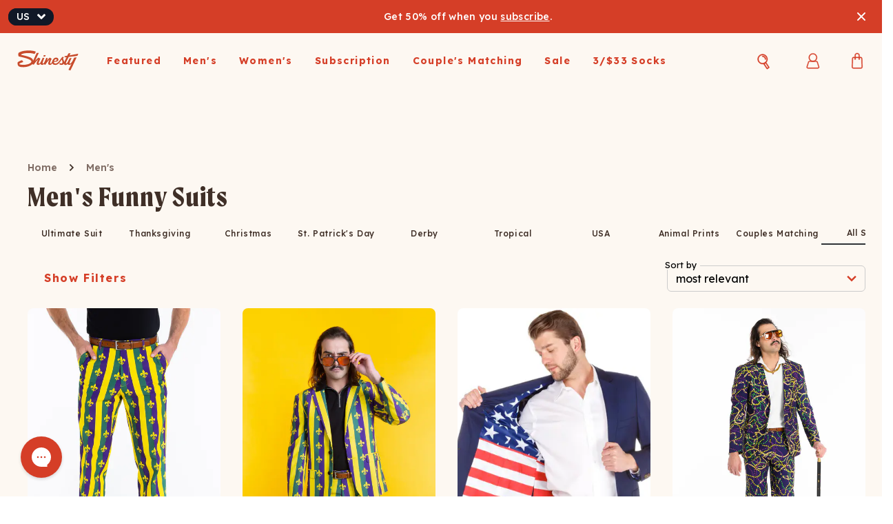

--- FILE ---
content_type: text/html; charset=utf-8
request_url: https://www.google.com/recaptcha/api2/anchor?ar=1&k=6LeSrxApAAAAAG65aG4WczM-QO06B_wGe0Qrhg4v&co=aHR0cHM6Ly93d3cuc2hpbmVzdHkuY29tOjQ0Mw..&hl=en&v=N67nZn4AqZkNcbeMu4prBgzg&size=invisible&anchor-ms=20000&execute-ms=30000&cb=3yj69nsapfe3
body_size: 48445
content:
<!DOCTYPE HTML><html dir="ltr" lang="en"><head><meta http-equiv="Content-Type" content="text/html; charset=UTF-8">
<meta http-equiv="X-UA-Compatible" content="IE=edge">
<title>reCAPTCHA</title>
<style type="text/css">
/* cyrillic-ext */
@font-face {
  font-family: 'Roboto';
  font-style: normal;
  font-weight: 400;
  font-stretch: 100%;
  src: url(//fonts.gstatic.com/s/roboto/v48/KFO7CnqEu92Fr1ME7kSn66aGLdTylUAMa3GUBHMdazTgWw.woff2) format('woff2');
  unicode-range: U+0460-052F, U+1C80-1C8A, U+20B4, U+2DE0-2DFF, U+A640-A69F, U+FE2E-FE2F;
}
/* cyrillic */
@font-face {
  font-family: 'Roboto';
  font-style: normal;
  font-weight: 400;
  font-stretch: 100%;
  src: url(//fonts.gstatic.com/s/roboto/v48/KFO7CnqEu92Fr1ME7kSn66aGLdTylUAMa3iUBHMdazTgWw.woff2) format('woff2');
  unicode-range: U+0301, U+0400-045F, U+0490-0491, U+04B0-04B1, U+2116;
}
/* greek-ext */
@font-face {
  font-family: 'Roboto';
  font-style: normal;
  font-weight: 400;
  font-stretch: 100%;
  src: url(//fonts.gstatic.com/s/roboto/v48/KFO7CnqEu92Fr1ME7kSn66aGLdTylUAMa3CUBHMdazTgWw.woff2) format('woff2');
  unicode-range: U+1F00-1FFF;
}
/* greek */
@font-face {
  font-family: 'Roboto';
  font-style: normal;
  font-weight: 400;
  font-stretch: 100%;
  src: url(//fonts.gstatic.com/s/roboto/v48/KFO7CnqEu92Fr1ME7kSn66aGLdTylUAMa3-UBHMdazTgWw.woff2) format('woff2');
  unicode-range: U+0370-0377, U+037A-037F, U+0384-038A, U+038C, U+038E-03A1, U+03A3-03FF;
}
/* math */
@font-face {
  font-family: 'Roboto';
  font-style: normal;
  font-weight: 400;
  font-stretch: 100%;
  src: url(//fonts.gstatic.com/s/roboto/v48/KFO7CnqEu92Fr1ME7kSn66aGLdTylUAMawCUBHMdazTgWw.woff2) format('woff2');
  unicode-range: U+0302-0303, U+0305, U+0307-0308, U+0310, U+0312, U+0315, U+031A, U+0326-0327, U+032C, U+032F-0330, U+0332-0333, U+0338, U+033A, U+0346, U+034D, U+0391-03A1, U+03A3-03A9, U+03B1-03C9, U+03D1, U+03D5-03D6, U+03F0-03F1, U+03F4-03F5, U+2016-2017, U+2034-2038, U+203C, U+2040, U+2043, U+2047, U+2050, U+2057, U+205F, U+2070-2071, U+2074-208E, U+2090-209C, U+20D0-20DC, U+20E1, U+20E5-20EF, U+2100-2112, U+2114-2115, U+2117-2121, U+2123-214F, U+2190, U+2192, U+2194-21AE, U+21B0-21E5, U+21F1-21F2, U+21F4-2211, U+2213-2214, U+2216-22FF, U+2308-230B, U+2310, U+2319, U+231C-2321, U+2336-237A, U+237C, U+2395, U+239B-23B7, U+23D0, U+23DC-23E1, U+2474-2475, U+25AF, U+25B3, U+25B7, U+25BD, U+25C1, U+25CA, U+25CC, U+25FB, U+266D-266F, U+27C0-27FF, U+2900-2AFF, U+2B0E-2B11, U+2B30-2B4C, U+2BFE, U+3030, U+FF5B, U+FF5D, U+1D400-1D7FF, U+1EE00-1EEFF;
}
/* symbols */
@font-face {
  font-family: 'Roboto';
  font-style: normal;
  font-weight: 400;
  font-stretch: 100%;
  src: url(//fonts.gstatic.com/s/roboto/v48/KFO7CnqEu92Fr1ME7kSn66aGLdTylUAMaxKUBHMdazTgWw.woff2) format('woff2');
  unicode-range: U+0001-000C, U+000E-001F, U+007F-009F, U+20DD-20E0, U+20E2-20E4, U+2150-218F, U+2190, U+2192, U+2194-2199, U+21AF, U+21E6-21F0, U+21F3, U+2218-2219, U+2299, U+22C4-22C6, U+2300-243F, U+2440-244A, U+2460-24FF, U+25A0-27BF, U+2800-28FF, U+2921-2922, U+2981, U+29BF, U+29EB, U+2B00-2BFF, U+4DC0-4DFF, U+FFF9-FFFB, U+10140-1018E, U+10190-1019C, U+101A0, U+101D0-101FD, U+102E0-102FB, U+10E60-10E7E, U+1D2C0-1D2D3, U+1D2E0-1D37F, U+1F000-1F0FF, U+1F100-1F1AD, U+1F1E6-1F1FF, U+1F30D-1F30F, U+1F315, U+1F31C, U+1F31E, U+1F320-1F32C, U+1F336, U+1F378, U+1F37D, U+1F382, U+1F393-1F39F, U+1F3A7-1F3A8, U+1F3AC-1F3AF, U+1F3C2, U+1F3C4-1F3C6, U+1F3CA-1F3CE, U+1F3D4-1F3E0, U+1F3ED, U+1F3F1-1F3F3, U+1F3F5-1F3F7, U+1F408, U+1F415, U+1F41F, U+1F426, U+1F43F, U+1F441-1F442, U+1F444, U+1F446-1F449, U+1F44C-1F44E, U+1F453, U+1F46A, U+1F47D, U+1F4A3, U+1F4B0, U+1F4B3, U+1F4B9, U+1F4BB, U+1F4BF, U+1F4C8-1F4CB, U+1F4D6, U+1F4DA, U+1F4DF, U+1F4E3-1F4E6, U+1F4EA-1F4ED, U+1F4F7, U+1F4F9-1F4FB, U+1F4FD-1F4FE, U+1F503, U+1F507-1F50B, U+1F50D, U+1F512-1F513, U+1F53E-1F54A, U+1F54F-1F5FA, U+1F610, U+1F650-1F67F, U+1F687, U+1F68D, U+1F691, U+1F694, U+1F698, U+1F6AD, U+1F6B2, U+1F6B9-1F6BA, U+1F6BC, U+1F6C6-1F6CF, U+1F6D3-1F6D7, U+1F6E0-1F6EA, U+1F6F0-1F6F3, U+1F6F7-1F6FC, U+1F700-1F7FF, U+1F800-1F80B, U+1F810-1F847, U+1F850-1F859, U+1F860-1F887, U+1F890-1F8AD, U+1F8B0-1F8BB, U+1F8C0-1F8C1, U+1F900-1F90B, U+1F93B, U+1F946, U+1F984, U+1F996, U+1F9E9, U+1FA00-1FA6F, U+1FA70-1FA7C, U+1FA80-1FA89, U+1FA8F-1FAC6, U+1FACE-1FADC, U+1FADF-1FAE9, U+1FAF0-1FAF8, U+1FB00-1FBFF;
}
/* vietnamese */
@font-face {
  font-family: 'Roboto';
  font-style: normal;
  font-weight: 400;
  font-stretch: 100%;
  src: url(//fonts.gstatic.com/s/roboto/v48/KFO7CnqEu92Fr1ME7kSn66aGLdTylUAMa3OUBHMdazTgWw.woff2) format('woff2');
  unicode-range: U+0102-0103, U+0110-0111, U+0128-0129, U+0168-0169, U+01A0-01A1, U+01AF-01B0, U+0300-0301, U+0303-0304, U+0308-0309, U+0323, U+0329, U+1EA0-1EF9, U+20AB;
}
/* latin-ext */
@font-face {
  font-family: 'Roboto';
  font-style: normal;
  font-weight: 400;
  font-stretch: 100%;
  src: url(//fonts.gstatic.com/s/roboto/v48/KFO7CnqEu92Fr1ME7kSn66aGLdTylUAMa3KUBHMdazTgWw.woff2) format('woff2');
  unicode-range: U+0100-02BA, U+02BD-02C5, U+02C7-02CC, U+02CE-02D7, U+02DD-02FF, U+0304, U+0308, U+0329, U+1D00-1DBF, U+1E00-1E9F, U+1EF2-1EFF, U+2020, U+20A0-20AB, U+20AD-20C0, U+2113, U+2C60-2C7F, U+A720-A7FF;
}
/* latin */
@font-face {
  font-family: 'Roboto';
  font-style: normal;
  font-weight: 400;
  font-stretch: 100%;
  src: url(//fonts.gstatic.com/s/roboto/v48/KFO7CnqEu92Fr1ME7kSn66aGLdTylUAMa3yUBHMdazQ.woff2) format('woff2');
  unicode-range: U+0000-00FF, U+0131, U+0152-0153, U+02BB-02BC, U+02C6, U+02DA, U+02DC, U+0304, U+0308, U+0329, U+2000-206F, U+20AC, U+2122, U+2191, U+2193, U+2212, U+2215, U+FEFF, U+FFFD;
}
/* cyrillic-ext */
@font-face {
  font-family: 'Roboto';
  font-style: normal;
  font-weight: 500;
  font-stretch: 100%;
  src: url(//fonts.gstatic.com/s/roboto/v48/KFO7CnqEu92Fr1ME7kSn66aGLdTylUAMa3GUBHMdazTgWw.woff2) format('woff2');
  unicode-range: U+0460-052F, U+1C80-1C8A, U+20B4, U+2DE0-2DFF, U+A640-A69F, U+FE2E-FE2F;
}
/* cyrillic */
@font-face {
  font-family: 'Roboto';
  font-style: normal;
  font-weight: 500;
  font-stretch: 100%;
  src: url(//fonts.gstatic.com/s/roboto/v48/KFO7CnqEu92Fr1ME7kSn66aGLdTylUAMa3iUBHMdazTgWw.woff2) format('woff2');
  unicode-range: U+0301, U+0400-045F, U+0490-0491, U+04B0-04B1, U+2116;
}
/* greek-ext */
@font-face {
  font-family: 'Roboto';
  font-style: normal;
  font-weight: 500;
  font-stretch: 100%;
  src: url(//fonts.gstatic.com/s/roboto/v48/KFO7CnqEu92Fr1ME7kSn66aGLdTylUAMa3CUBHMdazTgWw.woff2) format('woff2');
  unicode-range: U+1F00-1FFF;
}
/* greek */
@font-face {
  font-family: 'Roboto';
  font-style: normal;
  font-weight: 500;
  font-stretch: 100%;
  src: url(//fonts.gstatic.com/s/roboto/v48/KFO7CnqEu92Fr1ME7kSn66aGLdTylUAMa3-UBHMdazTgWw.woff2) format('woff2');
  unicode-range: U+0370-0377, U+037A-037F, U+0384-038A, U+038C, U+038E-03A1, U+03A3-03FF;
}
/* math */
@font-face {
  font-family: 'Roboto';
  font-style: normal;
  font-weight: 500;
  font-stretch: 100%;
  src: url(//fonts.gstatic.com/s/roboto/v48/KFO7CnqEu92Fr1ME7kSn66aGLdTylUAMawCUBHMdazTgWw.woff2) format('woff2');
  unicode-range: U+0302-0303, U+0305, U+0307-0308, U+0310, U+0312, U+0315, U+031A, U+0326-0327, U+032C, U+032F-0330, U+0332-0333, U+0338, U+033A, U+0346, U+034D, U+0391-03A1, U+03A3-03A9, U+03B1-03C9, U+03D1, U+03D5-03D6, U+03F0-03F1, U+03F4-03F5, U+2016-2017, U+2034-2038, U+203C, U+2040, U+2043, U+2047, U+2050, U+2057, U+205F, U+2070-2071, U+2074-208E, U+2090-209C, U+20D0-20DC, U+20E1, U+20E5-20EF, U+2100-2112, U+2114-2115, U+2117-2121, U+2123-214F, U+2190, U+2192, U+2194-21AE, U+21B0-21E5, U+21F1-21F2, U+21F4-2211, U+2213-2214, U+2216-22FF, U+2308-230B, U+2310, U+2319, U+231C-2321, U+2336-237A, U+237C, U+2395, U+239B-23B7, U+23D0, U+23DC-23E1, U+2474-2475, U+25AF, U+25B3, U+25B7, U+25BD, U+25C1, U+25CA, U+25CC, U+25FB, U+266D-266F, U+27C0-27FF, U+2900-2AFF, U+2B0E-2B11, U+2B30-2B4C, U+2BFE, U+3030, U+FF5B, U+FF5D, U+1D400-1D7FF, U+1EE00-1EEFF;
}
/* symbols */
@font-face {
  font-family: 'Roboto';
  font-style: normal;
  font-weight: 500;
  font-stretch: 100%;
  src: url(//fonts.gstatic.com/s/roboto/v48/KFO7CnqEu92Fr1ME7kSn66aGLdTylUAMaxKUBHMdazTgWw.woff2) format('woff2');
  unicode-range: U+0001-000C, U+000E-001F, U+007F-009F, U+20DD-20E0, U+20E2-20E4, U+2150-218F, U+2190, U+2192, U+2194-2199, U+21AF, U+21E6-21F0, U+21F3, U+2218-2219, U+2299, U+22C4-22C6, U+2300-243F, U+2440-244A, U+2460-24FF, U+25A0-27BF, U+2800-28FF, U+2921-2922, U+2981, U+29BF, U+29EB, U+2B00-2BFF, U+4DC0-4DFF, U+FFF9-FFFB, U+10140-1018E, U+10190-1019C, U+101A0, U+101D0-101FD, U+102E0-102FB, U+10E60-10E7E, U+1D2C0-1D2D3, U+1D2E0-1D37F, U+1F000-1F0FF, U+1F100-1F1AD, U+1F1E6-1F1FF, U+1F30D-1F30F, U+1F315, U+1F31C, U+1F31E, U+1F320-1F32C, U+1F336, U+1F378, U+1F37D, U+1F382, U+1F393-1F39F, U+1F3A7-1F3A8, U+1F3AC-1F3AF, U+1F3C2, U+1F3C4-1F3C6, U+1F3CA-1F3CE, U+1F3D4-1F3E0, U+1F3ED, U+1F3F1-1F3F3, U+1F3F5-1F3F7, U+1F408, U+1F415, U+1F41F, U+1F426, U+1F43F, U+1F441-1F442, U+1F444, U+1F446-1F449, U+1F44C-1F44E, U+1F453, U+1F46A, U+1F47D, U+1F4A3, U+1F4B0, U+1F4B3, U+1F4B9, U+1F4BB, U+1F4BF, U+1F4C8-1F4CB, U+1F4D6, U+1F4DA, U+1F4DF, U+1F4E3-1F4E6, U+1F4EA-1F4ED, U+1F4F7, U+1F4F9-1F4FB, U+1F4FD-1F4FE, U+1F503, U+1F507-1F50B, U+1F50D, U+1F512-1F513, U+1F53E-1F54A, U+1F54F-1F5FA, U+1F610, U+1F650-1F67F, U+1F687, U+1F68D, U+1F691, U+1F694, U+1F698, U+1F6AD, U+1F6B2, U+1F6B9-1F6BA, U+1F6BC, U+1F6C6-1F6CF, U+1F6D3-1F6D7, U+1F6E0-1F6EA, U+1F6F0-1F6F3, U+1F6F7-1F6FC, U+1F700-1F7FF, U+1F800-1F80B, U+1F810-1F847, U+1F850-1F859, U+1F860-1F887, U+1F890-1F8AD, U+1F8B0-1F8BB, U+1F8C0-1F8C1, U+1F900-1F90B, U+1F93B, U+1F946, U+1F984, U+1F996, U+1F9E9, U+1FA00-1FA6F, U+1FA70-1FA7C, U+1FA80-1FA89, U+1FA8F-1FAC6, U+1FACE-1FADC, U+1FADF-1FAE9, U+1FAF0-1FAF8, U+1FB00-1FBFF;
}
/* vietnamese */
@font-face {
  font-family: 'Roboto';
  font-style: normal;
  font-weight: 500;
  font-stretch: 100%;
  src: url(//fonts.gstatic.com/s/roboto/v48/KFO7CnqEu92Fr1ME7kSn66aGLdTylUAMa3OUBHMdazTgWw.woff2) format('woff2');
  unicode-range: U+0102-0103, U+0110-0111, U+0128-0129, U+0168-0169, U+01A0-01A1, U+01AF-01B0, U+0300-0301, U+0303-0304, U+0308-0309, U+0323, U+0329, U+1EA0-1EF9, U+20AB;
}
/* latin-ext */
@font-face {
  font-family: 'Roboto';
  font-style: normal;
  font-weight: 500;
  font-stretch: 100%;
  src: url(//fonts.gstatic.com/s/roboto/v48/KFO7CnqEu92Fr1ME7kSn66aGLdTylUAMa3KUBHMdazTgWw.woff2) format('woff2');
  unicode-range: U+0100-02BA, U+02BD-02C5, U+02C7-02CC, U+02CE-02D7, U+02DD-02FF, U+0304, U+0308, U+0329, U+1D00-1DBF, U+1E00-1E9F, U+1EF2-1EFF, U+2020, U+20A0-20AB, U+20AD-20C0, U+2113, U+2C60-2C7F, U+A720-A7FF;
}
/* latin */
@font-face {
  font-family: 'Roboto';
  font-style: normal;
  font-weight: 500;
  font-stretch: 100%;
  src: url(//fonts.gstatic.com/s/roboto/v48/KFO7CnqEu92Fr1ME7kSn66aGLdTylUAMa3yUBHMdazQ.woff2) format('woff2');
  unicode-range: U+0000-00FF, U+0131, U+0152-0153, U+02BB-02BC, U+02C6, U+02DA, U+02DC, U+0304, U+0308, U+0329, U+2000-206F, U+20AC, U+2122, U+2191, U+2193, U+2212, U+2215, U+FEFF, U+FFFD;
}
/* cyrillic-ext */
@font-face {
  font-family: 'Roboto';
  font-style: normal;
  font-weight: 900;
  font-stretch: 100%;
  src: url(//fonts.gstatic.com/s/roboto/v48/KFO7CnqEu92Fr1ME7kSn66aGLdTylUAMa3GUBHMdazTgWw.woff2) format('woff2');
  unicode-range: U+0460-052F, U+1C80-1C8A, U+20B4, U+2DE0-2DFF, U+A640-A69F, U+FE2E-FE2F;
}
/* cyrillic */
@font-face {
  font-family: 'Roboto';
  font-style: normal;
  font-weight: 900;
  font-stretch: 100%;
  src: url(//fonts.gstatic.com/s/roboto/v48/KFO7CnqEu92Fr1ME7kSn66aGLdTylUAMa3iUBHMdazTgWw.woff2) format('woff2');
  unicode-range: U+0301, U+0400-045F, U+0490-0491, U+04B0-04B1, U+2116;
}
/* greek-ext */
@font-face {
  font-family: 'Roboto';
  font-style: normal;
  font-weight: 900;
  font-stretch: 100%;
  src: url(//fonts.gstatic.com/s/roboto/v48/KFO7CnqEu92Fr1ME7kSn66aGLdTylUAMa3CUBHMdazTgWw.woff2) format('woff2');
  unicode-range: U+1F00-1FFF;
}
/* greek */
@font-face {
  font-family: 'Roboto';
  font-style: normal;
  font-weight: 900;
  font-stretch: 100%;
  src: url(//fonts.gstatic.com/s/roboto/v48/KFO7CnqEu92Fr1ME7kSn66aGLdTylUAMa3-UBHMdazTgWw.woff2) format('woff2');
  unicode-range: U+0370-0377, U+037A-037F, U+0384-038A, U+038C, U+038E-03A1, U+03A3-03FF;
}
/* math */
@font-face {
  font-family: 'Roboto';
  font-style: normal;
  font-weight: 900;
  font-stretch: 100%;
  src: url(//fonts.gstatic.com/s/roboto/v48/KFO7CnqEu92Fr1ME7kSn66aGLdTylUAMawCUBHMdazTgWw.woff2) format('woff2');
  unicode-range: U+0302-0303, U+0305, U+0307-0308, U+0310, U+0312, U+0315, U+031A, U+0326-0327, U+032C, U+032F-0330, U+0332-0333, U+0338, U+033A, U+0346, U+034D, U+0391-03A1, U+03A3-03A9, U+03B1-03C9, U+03D1, U+03D5-03D6, U+03F0-03F1, U+03F4-03F5, U+2016-2017, U+2034-2038, U+203C, U+2040, U+2043, U+2047, U+2050, U+2057, U+205F, U+2070-2071, U+2074-208E, U+2090-209C, U+20D0-20DC, U+20E1, U+20E5-20EF, U+2100-2112, U+2114-2115, U+2117-2121, U+2123-214F, U+2190, U+2192, U+2194-21AE, U+21B0-21E5, U+21F1-21F2, U+21F4-2211, U+2213-2214, U+2216-22FF, U+2308-230B, U+2310, U+2319, U+231C-2321, U+2336-237A, U+237C, U+2395, U+239B-23B7, U+23D0, U+23DC-23E1, U+2474-2475, U+25AF, U+25B3, U+25B7, U+25BD, U+25C1, U+25CA, U+25CC, U+25FB, U+266D-266F, U+27C0-27FF, U+2900-2AFF, U+2B0E-2B11, U+2B30-2B4C, U+2BFE, U+3030, U+FF5B, U+FF5D, U+1D400-1D7FF, U+1EE00-1EEFF;
}
/* symbols */
@font-face {
  font-family: 'Roboto';
  font-style: normal;
  font-weight: 900;
  font-stretch: 100%;
  src: url(//fonts.gstatic.com/s/roboto/v48/KFO7CnqEu92Fr1ME7kSn66aGLdTylUAMaxKUBHMdazTgWw.woff2) format('woff2');
  unicode-range: U+0001-000C, U+000E-001F, U+007F-009F, U+20DD-20E0, U+20E2-20E4, U+2150-218F, U+2190, U+2192, U+2194-2199, U+21AF, U+21E6-21F0, U+21F3, U+2218-2219, U+2299, U+22C4-22C6, U+2300-243F, U+2440-244A, U+2460-24FF, U+25A0-27BF, U+2800-28FF, U+2921-2922, U+2981, U+29BF, U+29EB, U+2B00-2BFF, U+4DC0-4DFF, U+FFF9-FFFB, U+10140-1018E, U+10190-1019C, U+101A0, U+101D0-101FD, U+102E0-102FB, U+10E60-10E7E, U+1D2C0-1D2D3, U+1D2E0-1D37F, U+1F000-1F0FF, U+1F100-1F1AD, U+1F1E6-1F1FF, U+1F30D-1F30F, U+1F315, U+1F31C, U+1F31E, U+1F320-1F32C, U+1F336, U+1F378, U+1F37D, U+1F382, U+1F393-1F39F, U+1F3A7-1F3A8, U+1F3AC-1F3AF, U+1F3C2, U+1F3C4-1F3C6, U+1F3CA-1F3CE, U+1F3D4-1F3E0, U+1F3ED, U+1F3F1-1F3F3, U+1F3F5-1F3F7, U+1F408, U+1F415, U+1F41F, U+1F426, U+1F43F, U+1F441-1F442, U+1F444, U+1F446-1F449, U+1F44C-1F44E, U+1F453, U+1F46A, U+1F47D, U+1F4A3, U+1F4B0, U+1F4B3, U+1F4B9, U+1F4BB, U+1F4BF, U+1F4C8-1F4CB, U+1F4D6, U+1F4DA, U+1F4DF, U+1F4E3-1F4E6, U+1F4EA-1F4ED, U+1F4F7, U+1F4F9-1F4FB, U+1F4FD-1F4FE, U+1F503, U+1F507-1F50B, U+1F50D, U+1F512-1F513, U+1F53E-1F54A, U+1F54F-1F5FA, U+1F610, U+1F650-1F67F, U+1F687, U+1F68D, U+1F691, U+1F694, U+1F698, U+1F6AD, U+1F6B2, U+1F6B9-1F6BA, U+1F6BC, U+1F6C6-1F6CF, U+1F6D3-1F6D7, U+1F6E0-1F6EA, U+1F6F0-1F6F3, U+1F6F7-1F6FC, U+1F700-1F7FF, U+1F800-1F80B, U+1F810-1F847, U+1F850-1F859, U+1F860-1F887, U+1F890-1F8AD, U+1F8B0-1F8BB, U+1F8C0-1F8C1, U+1F900-1F90B, U+1F93B, U+1F946, U+1F984, U+1F996, U+1F9E9, U+1FA00-1FA6F, U+1FA70-1FA7C, U+1FA80-1FA89, U+1FA8F-1FAC6, U+1FACE-1FADC, U+1FADF-1FAE9, U+1FAF0-1FAF8, U+1FB00-1FBFF;
}
/* vietnamese */
@font-face {
  font-family: 'Roboto';
  font-style: normal;
  font-weight: 900;
  font-stretch: 100%;
  src: url(//fonts.gstatic.com/s/roboto/v48/KFO7CnqEu92Fr1ME7kSn66aGLdTylUAMa3OUBHMdazTgWw.woff2) format('woff2');
  unicode-range: U+0102-0103, U+0110-0111, U+0128-0129, U+0168-0169, U+01A0-01A1, U+01AF-01B0, U+0300-0301, U+0303-0304, U+0308-0309, U+0323, U+0329, U+1EA0-1EF9, U+20AB;
}
/* latin-ext */
@font-face {
  font-family: 'Roboto';
  font-style: normal;
  font-weight: 900;
  font-stretch: 100%;
  src: url(//fonts.gstatic.com/s/roboto/v48/KFO7CnqEu92Fr1ME7kSn66aGLdTylUAMa3KUBHMdazTgWw.woff2) format('woff2');
  unicode-range: U+0100-02BA, U+02BD-02C5, U+02C7-02CC, U+02CE-02D7, U+02DD-02FF, U+0304, U+0308, U+0329, U+1D00-1DBF, U+1E00-1E9F, U+1EF2-1EFF, U+2020, U+20A0-20AB, U+20AD-20C0, U+2113, U+2C60-2C7F, U+A720-A7FF;
}
/* latin */
@font-face {
  font-family: 'Roboto';
  font-style: normal;
  font-weight: 900;
  font-stretch: 100%;
  src: url(//fonts.gstatic.com/s/roboto/v48/KFO7CnqEu92Fr1ME7kSn66aGLdTylUAMa3yUBHMdazQ.woff2) format('woff2');
  unicode-range: U+0000-00FF, U+0131, U+0152-0153, U+02BB-02BC, U+02C6, U+02DA, U+02DC, U+0304, U+0308, U+0329, U+2000-206F, U+20AC, U+2122, U+2191, U+2193, U+2212, U+2215, U+FEFF, U+FFFD;
}

</style>
<link rel="stylesheet" type="text/css" href="https://www.gstatic.com/recaptcha/releases/N67nZn4AqZkNcbeMu4prBgzg/styles__ltr.css">
<script nonce="0BsoxaFJIZpNh8SIkT0tag" type="text/javascript">window['__recaptcha_api'] = 'https://www.google.com/recaptcha/api2/';</script>
<script type="text/javascript" src="https://www.gstatic.com/recaptcha/releases/N67nZn4AqZkNcbeMu4prBgzg/recaptcha__en.js" nonce="0BsoxaFJIZpNh8SIkT0tag">
      
    </script></head>
<body><div id="rc-anchor-alert" class="rc-anchor-alert"></div>
<input type="hidden" id="recaptcha-token" value="[base64]">
<script type="text/javascript" nonce="0BsoxaFJIZpNh8SIkT0tag">
      recaptcha.anchor.Main.init("[\x22ainput\x22,[\x22bgdata\x22,\x22\x22,\[base64]/[base64]/[base64]/bmV3IHJbeF0oY1swXSk6RT09Mj9uZXcgclt4XShjWzBdLGNbMV0pOkU9PTM/bmV3IHJbeF0oY1swXSxjWzFdLGNbMl0pOkU9PTQ/[base64]/[base64]/[base64]/[base64]/[base64]/[base64]/[base64]/[base64]\x22,\[base64]\\u003d\x22,\x22E8K0Z8Kjw4MRbcOmw7nDp8OCw7xvcsKqw4XDuRZ4TMKPwq7Cil7CosKOSXN1ecOBIsKGw79rCsKwwoQzUXcsw6sjwqcPw5/ChSbDiMKHOH02wpUTw5UBwpgRw4RLJsKkaMKaVcORwoMaw4o3wpHDkH96wrJPw6nCuB3CkiYLbC9+w4t9CsKVwrDCgMOewo7DrsKLw5EnwoxRw5xuw4EHw4zCkFTCuMKENsK+a11/e8KIwoh/T8OXFhpWQMO2cQvCuBIUwq9pXsK9JFvChTfCosK2H8O/w6/DlVLDqiHDkzlnOsO6w5jCnUlrfEPCkMKeJsK7w68Jw7thw7HCuMKeDnQVN3l6E8KIRsOSG8OCV8OyWgl/[base64]/wpTCkX8Aw6t8ccOSwpwKwpo0WQBPwpYdFCMfAxHCisO1w5AKw4XCjlReBsK6acKlwoNVDiDCqSYMw7URBcOnwohHBE/DtsOlwoEudWArwrvCrUYpB3Y9wqBqc8K3S8OcPnxFSMOTNzzDjFHCoSckJyRFW8Oyw7zCtUdXw6Y4CnYAwr13XEHCvAXCu8OOdFFlQsOQDcOJwoMiwqbCncKUZGBtw6jCnFxBwoMdKMOTZgwwVBg6UcKiw6/DhcO3wovCvsO6w4d8wrBCRD/DqsKDZWjCkS5PwppPbcKNwobCkcKbw5LDhMOyw5Aiwqkrw6nDiMKmE8K8wpbDkEJ6RFDCusOew4RPw70mwpolwqHCqDE1UARNOmhTSsOeH8OYW8KAwr/Cr8KHTMOmw4hMwrhpw604OhXCqhwVURvCgC7Co8KTw7bClHNXUsO0w53Ci8KcY8Opw7XCqmhmw6DCi2IXw5xpNcKdFUrCnWtWTMOYMMKJCsKVw7Mvwos0YMO8w6/CusOqVlbDjsK5w4bClsK0w4NHwqMAR00bwq7DtngJEsK7RcKfecOMwr4idQPCundSHmF3wojCpsK2w5lDdcK7dwVXJC0UQsKKfiAINsOORsO4LHE3QMK1w6zDv8OEwonCssKgUzrDhcKJwrjDhBUzw7plwrbDvAHClXTDrsOQw6fCjXQkbUp/wptoEBDCsVXDgkJuC3lHNcOtUcKLwofCmFNmDy3CsMKCw73DrhTDl8Kiw4TCqDRmw5Rka8OvM0VmWsOwRsOKw7/CjyTCkGkNN0DCiMKWP0t8S1Vyw5fCnMKLJsO4w7gww7cVNFhRRcKrRcKDw4fDuMKpHcKuwoAsw7TDj3XDhMOcw67DnmZEw6cRw6rDgcKzKDwMAsOJeMKLf8OzwrpUw5QpDwnDkG0QQcKhw55vwp/Dph3CkTrDgSzCisO9wrHCvMOVSz9uecOnw7/[base64]/Dk1fCkMOxw6/[base64]/cThHfjDDhBfCmcKuwpnDozBlw4/DrsKfAMKDL8OxWsKfwpTCsG7DjcO3w7dhw540wojCsybCqBg3FsO3w7rCnsKOwoc3XsOhwoDClcOHMTPDjQXDqmbDsWkKemfDlMOHw4t/[base64]/wo8owqfDoFMdwp0dw4XCt8OtdRvDqWjCvgPCgyshw5bDsWLDoRzDhmfCt8Kfw5rCi2A5ScOnwoDDgiRowqbDqgrCjBvDmcKOZsKbXXnCpMOdw4vDhUTDjTEGwrJgwrLDgsKbBsKlXMO/SMOtwp12w4pGw50Swrk2w6/Ds1vDu8K2woLDkMKPw6LDmMO+w5VEDDvDhlJVw4gsHMO0wpcydsOVbBlWwpEowrBfwo/[base64]/w4nClgcKd8K7UMK2Ox7DrinDmmHDsMO+Th/CiSFkw79bw5bCg8KZMn9mwqcww7XCkEDDrnXDtgPDoMOEch/DqUkXPUkHw5tgw7rCpcOIZFR2w6Y2T3w1Yk8/Pz/DhsKGwo7DrErDqWsXbk5bwoPDlUfDiS7Ck8K/[base64]/CgSc+wqTDpj80w4JOwpMPw68sw5HDosOYGcKww4l3bg0ncsObw6p3wqcaVTprHiHDkHDCuGh5w7nDoWE0N0Riw4prw6fCrsO8O8OIw7vCg8KZPcO8D8Ocwpkkw4rCohcHwqJfwpk0GMOLw5PDg8OtY0DDvsOGw5hOZsOJwp3CicKHK8KHwqtlSQPDjVo/w4TCgSfDncOzNsOZKy93w77Dmxo9wq96acKvKm/DqsKmw6B9wrDCrMKCZMKjw4wAcMK1fMOow7U7wpBbw7vCgcObwroZw4bCgsKrwoTCmsKIO8Ovw4oDEkhARMO6UHXCqD/DpBzDuMOjYGp/[base64]/wovDhE3CqsOIccOIwq/CtmzDv8OAwq7Ckn4twoTClWDDk8Kiwq4sQsKLB8Obw4vCqWp2BMKcw4UVVcOCw6FkwpN+AWZcwq7CqsOewqoxdcO4wofCkAxtc8O1w7cCd8Kpw7t/XsO4wr3Cnm7DgsOCZsOJOQHDtj4Rwq/[base64]/wrzDp3BXLcKewo5WMF/[base64]/N8OtwrrCknpQZRpLwrcGCGjCsMKxwo5bwrYjwojDosO0w5M2wpdfwrTDmcKcwrvClhvDpMK/THA2GAZow5VVwqJRAMO9w7jDiUgiFRPDmcOVwoVNwqsed8Kxw6YxXHHCmTBEwoIxwonCmy/DmQAow4PDoUfCvDHCu8OYw5MgMwEFw7NjasKnfMKHw6vCkUDCpjLCojLDksOQw5nDtMK8Q8OHFsOaw49owrc4GWNJYsOMLMO7woo1W2l5OnQwTMKTGU9gaxLDkcKgwoMAwrRZVj3CpsKZYsOZLcO6w7/DlcK1Tw9Ww5fCnTF6wqtlHMKAVcKOwoHCn1/[base64]/CocK7VMOKfCgYIUbDnTrDrsKfU8KjZ8KCbGlHTypAwp0Dwr/[base64]/CmcKWIh8ZKUvChcOjV3XClBYfwoFVwrZ3O3fCo8O4w6wAQU5eBcKnw5VqDsK3w5wtM3B9GC3DgAclZsOuw69Pwo7Cuj3CiMKAwoIjbsKJZ3RdMFUuwovDisOKCcOrw6HCnxx/RDPCsksLw4wzw7HCgzxIUCUwworCphRBbFJkUsOmWcOiwoozw4LDulvDnG54wqzDtC0twpPDmR4aK8OOw6Fcw4vDmsONw4PCtsK/[base64]/[base64]/RcKFNwlcw6VGwot5wo/DvRLClMORGBk9w67DtsKEVhEUw4vCgsOmw5A/[base64]/Co8OPw43DscKWw7bCizMBCsOLMyHDphIDw6PCmcOeQcOtwrfCulPDk8KTw7NgFMK4wqjDnMOsaT0UYMKLw7zCt3YHbVk0w5HDjsK1w7QXYjjCvsKXw7/CosKYwq/CnS0swqV6w7zDszfDq8OqTElQLn8rwrhdRcOpwohsenDCsMKwwo/Dlw09H8O8e8KjwqR/wrtaA8KMSnPDmgxMT8O0w6tPwrYGQnw6wp4SYQ7CrzHDmcKHw5xNCMKFLnjDvMOgw6/Ckx/Cu8OewoXCpMOtb8OlJW/CiMKXw6TCpDtDZUPDkU7DgHnDn8OkaR9RZsKZGsO1AGorBiJ3w7JjTFLDmGZJWl9DBcKNRhvCucKdwoTChDtEK8O9VnnCuh7DgMKIP0Z7wp9nFXrCsFwRwqnDjQjDocKldwLCrMOnw6o9PsOxKcOUT23CiBgBwofDhwHCrMK/[base64]/DuDVdejTDl8O6RsO2w6o4QcKcwqjCtMKaLsKTWMO2wrM2w65pw5VkwpHCk2XCiXwUY8KTw7Niw7JGFGIYwqc6wpPCv8O8w4vChRxvfsKyw6/Cj0N1wqfDrMOxesOxQkLCpC3CjXTCg8Kja2zDvcOfXcOZw7plXVIzbi/DmMOGRyjCikskKiZVORbCjXLDuMKhMMOWCsKjV3HDlibCrhrCsWVvwrpwGsO2eMKIwpDDj0g8cVrCmcOxDhNTw4xawoQ6wqg2BA09wrkWHVfCmgvCp18RwrbCgcKPwrphw5jDrMO2TnUrTcK5T8O8wr1CUcO/w5Z6UGIcw47CnTYmbMOuXcO9GsOiwoIQV8O1w4nCqwsDFQEgRsO1HMK7w5QiFVPDlnwucMOjwpfCmHvCiWd0wq/Dl1vCmcK7w5PCmU13ZFBtOMOgwqs4FcKAwozDtMK/wpfDjEMUw5huam1xHcOow4rCn3U/U8OnwqTChnA2AiTCvwESAMObL8KkDTHDpcOuY8KSwrk0wrvDozvDsjZ4YFhaBSbCtsOrOV/CuMKaEsK9dmNdLMKNwrNwTsKIwrdjw7zCgz3CosKedHrDgBzDsgfCpcKmw4BFasKKwq/Dt8O/NMOCw5/Do8OOwq1twrbDuMOwIiQ1w4vDtCMYfz/DmsOFIsOKDAkXS8K8F8KyeFEww4AoIxfCuy7Dng/[base64]/[base64]/[base64]/DqsKJw4bDrHDDnMO0WVjDlg1bw7YDa8OMPnnDn1zCsW1aPMOmLBbCtgxkw5LDlloPwoDDuR7DmlNHwqpkWjQPwqQcwqtaRzHDrXE7TcOgw5VPwp/DpMK1U8O0esOWw6fDucOGXndjw6jDkMKiw4Jjw5fCjmLCgMOtw6Qawpxfw6HDnMO+w5sDZjjCjh0jwqY7w7DDjsOlwqQIEi5NwpBnw5PCujvCuMOhwqE9woRSw4UdY8OBw6/CqQpiwpwNIWAQw53DhlbCpTtKw6M7wovCmVzCrUbDncO2w6ljBMOnw4TClCkGFMOfw4QMw5R3c8KqSMKww5dIfjEgwq0swpAgEihaw7Mpw5ZZwpQPw58VJDIqZhNvw7kGBBFpaMKmTzbDjHxXWkdlw6gYPcOnVEfDpS/DuVF+Qk3DmcKSwoBsb3rCvQ7DkUnDpsORI8OEa8Ozw59LGMK7OMKWwrh8w7/[base64]/Cl0nDtnzCqC/CjMOrw5YBwqEmw4BNRF1Rbi7DrFs2w7Mxw7xWw7/DsTrDhmrDkcKIF0lyw47DvMOgw4XCrR3DscKaaMOJwplkwqcbehRLf8KQw47CgsO2wqLCq8K1NsO/QC/CmT57wpDCrsOoGsKFwpF0wq0FIMOrw7JUXHTCkMKuwrQRa8KYSCfCiMOfUREIdGQ5GmXCuDxsM0jDvMKNC0lzUsOyWsOow5TCt3fDksOsw5Edw7/Cnw3DvsK0FTLDlcOzeMKmDD/DpUbDhFNDwq1wwpB5wrjCjkDDtMKBWHfCpMKxDW/DkCnDiVgdw5PDgCIxwoIswrHCkEM1wrscZMKyWsKxwoXDiyMZw7zCg8OdX8O5woNTwqQ7woDCly4oJRfCl3XCs8Kxw4jDk0TDjWgeNBo9DsOxwp9SwqLCuMK/wrHDmQrDuS8pw4gqU8KFw6bDmcKPw4bDszkOwpkELsOLw7fDhMO8diIvw4MaBsOsZMKVw5Q9QhzDlx02wqrCiMObdlcWLXLCscKwG8OiwqzDlcKiCsKUw4YxaMOlei/Cq2zDscKURsK2w5zCgcOawp1rTAcsw6ZILS/DjcOpw6VTIzTDkibCssK8wopqdzUJw6rDoBspwqc1ejbDuMKXwpjChUtQwr5Gwr3Dv2rDuz1WwqHDtW7DocOFw54wVcOtwpPCm0zDk0TDicKAw6Z3aEUGw4sQwqgJRsOcCcOIw6XCkwTClzjDhsKCShd1dMKzwqLCgcO7wr/[base64]/ZSjDjsKvw6rDt2jDnMOMwqxww4MTJVHCpUl6YADCo0nCisONWMO3IsOAwq/Cu8O6w4dTCMOtw4FKOhfCu8KvfFHCigdsFVzDoMOiw4HDicOpwpl/wo7Dr8KYw7hEw74Jw64fw4nCsyNXw74XwpAWw5IeYcK2bsK2acK4w54YGcKgw6NWUsO2w4sTwo1MwpJEw7rChMKdLsOmw7fCuiQ5wohPw7VFbzd+w57Dv8K4w6DDmxrDk8ONGcOFw6UAB8KCwphpYj/CjsOpwoLCmTLCtsK3HMKnwonDhmjCmsOuwqIQwr/DswV2TCkBbMOcwokHwpPCvcOlfsKewqjCi8KRw6TCvsOPNXwAA8KTDMKcSggeDELCrC4Jw4Q8f2/Dt8KQP8ORU8KjwpkIwqPCvTBHw5TCjcKhRMK7JB/CqcKewrFiai/CucKEfkFRwoAzcMOxw5k8w4XChgnCghnCqxfDnMOCPsKcwrbDqgvCjcKWwrbDlwl9HcKhe8Krw73DmRbDscKLY8Kzw6PCosKDPEVzwprCpVPDki7CrUhBXcKmbE9CZsKsw4XCgMO7f1rCnV/Dn3XCjsOjw7JewpUURcOww4zDosOpw50twq1TI8OudXZqwoNwfHjDsMKLd8Obw6/CgD4kNy7DsSbDicK8w6XCp8Oowo/[base64]/QMKYwpI0w6LCnD/CjcOgImESEA/Dj2nCpwp1wrU6a8OlFCZVfcOqwrvCpjFFwrxCwqPCmCVWw7bDm1A5REXCgsO7wooad8O4w4zDnsOwwo9RKU3DhWAPG3ELHMOwCVBFUAHCq8KceDV3PWFvw4fDvsO3wqHCmMK4fF8bfcKIwrQSwrAjw6vDrcO5NzrDszJefcOhB2LCoMKGJADDhcOSJ8Ouw6BvwobDhj/Dt33CvkXCo1HCnUHDvMKQFj0Ww4klw7Y+UcKBd8KdZCsLK0/CjifDr0rDvn7CvjXDkcK5wqUMw6TCqMKSTw/DnBfDiMKFDQvDiEzDjMOrwqobEsKRQ0kfw4DDlDrDqznDi8KVdMOzwoHDgDkFYHnChy7DhCTDkCwNJxzCn8K1wrI7w4TCv8KFZTHDpQhFNXbDqMOIwpLDtxPDt8OWBk3Dr8O0Hjptw6VJw5jDkcKfbxLDt8OuaAkcRcO5JzPChEbDo8OqMEvCjh8MVcKPwo/CjsKXdMOsw6XClgpvwpZtwqtLPT/ChMOJJcKrw6B1GGBcHQ05LMK/DglTch7Coj99Kk9dwrDCg3LCl8K0w6/CgcOBw4wkfz3Dl8KWwoI2VBvCicOEZiZcwrYqQjhtGMO/[base64]/DrV8gXCdNwr1Dw6/Dj8OEw4YLCg0QEy4pwozDuR3CnmQEaMKXJDvCmsOvRBXCuTvDpsKSH0dHZ8Obw7zDgkgZw47CtMOrJsOUw5XCvcONw61mw4fCssOxHQTDoXcYwpnCucOgwokfIhrCksKHJMK7w6MkTsOJw5/Cs8KXw7DCl8O/MMO9wrbDvMOFclkRZjZrBzItwqE7FDxVAiIsMMOlbsOwG1zClMOJITEWw4TDsifCiMKBQsOLIsOnwoPCkzh2RRIXw45sOsOdw5U8LsKAw5PDv1HCmBI2w47Dol4Gw7lTOFxtwpXCq8OqMjvDs8KrMcK+T8OucsKfw7rCsXDCicK1DcKwd0/[base64]/[base64]/woPCm8KVQcO0cMOdw6XDpSDCgX1Vw7/CvcKHIyzCvlIqRivCiEQJLS96QWzCu1EPwpYUwqBaRilYw7BzHsKaJMKVJcOFwpnCk8KDwpnCpEjCujhBw7Vxw4JAGSPCug/CgBIQA8OPw5MiQF/Cr8OSfsKqM8KPWMKrO8O4w53DslfCn1LCrH8zMcKSSsO/N8OCw6t8CxlVw4QCVyxHHMOPdB9OJcKiURwww5rChE4mZRYRbcOewqJBUWTCv8K2EcOKwq/DmiskUcOPw64Je8OYODhWw4dXZB/CnMOlLcOOw6/CkVjDrE4Bw78jI8KVw6nDnzACAsOSw5U1VsOzw499w5fCpsOdHA3CrcO9QFHDlXEkwqkYE8KAYMOaPcKXwqAMw5HCmwZdw6Uew6cMwoULwp5kB8KlGQYLw7xqwpoJPCjCqMK0w7DCmSpew5RwQMKnworDmcKSASotw7zDt3fChirCscKeIQ84wo/CgVYdw7rCiw16QWzDj8KGwrRRw47DkMOIwqAbw5MqPsKNwoXCj1zCpcOsw7rCo8O2wrlnw4IMC2DDhjxPwrVKw6ZABh7ClwYhIcO4YlAbcCfDl8KlwovCp2XCuMO3wqBRAsKKf8KRw5c5wq7DpsObT8OUw64Kw7RFw6ZLTCfDqC1pw40rw5kdw6zDlsOIN8K/woTDqid+w4sdGMKhW03Ctk5Ow60ie3VMw7vDt1tOfcO6bsOJX8O0FMOQdB3CoyTDv8KdBsKWIlbCtynDpcOqDsOdwqUJAsK4UcOOw6rDocKgwoAIO8OswqDDvwHCpMO9wrvDvcOwJUYVIhrDmWLDoihdFcK8RS/[base64]/w70Yw78TwqBhwrHCshtHw5I/w4crRsOpw7VfFcOdG8OYw557w48Afkhjw7t1KMKow5lhw6fDumlgwqdEGMKsWDdWw4PCg8O4eMKGwoA2DFkcNcKnbmLDlxUgwpHDlsOgan7DgSPDpMKIDMKnC8O7bsOgw5/CpmE5wqNDwqbDoXLCh8OqEMO1wpTDhMO0w54twpBcw4ViOwvCuMK5f8KtTMOGUHDCngTDqsKCwpLDqn4Aw4oDw7/DocK9wpgnw7HDp8KxW8KPAsKRM8OcE3vChFskwpHDiUgST3HDpsK1QUtmZcOKJcKBw6xzYX3DlcKwB8ODdCvDoVzCiMKfw7LCkGVzwpM/woIaw7XDkDfDu8ObGU0/w7cCw7/Dt8KIwoTDlcOVwrd+wrfDvMKIw4zDisO0wq7DpgLCj19OOQUEwqvDgcOOwqM4E1EafkXDiStGZsKow7MHwofDvsK8wrnCvcOZw6cdw41fK8O0wpc+w6d9OMOnwprCoCTCn8KYw7DCtcOJEMKWL8OXwqsWfcO5ZsOweUPCo8KEw6/DmgbCuMK/wp03woDDvsKwwqzCkClywoPDpcKaKcKcV8KsPsOiMsKjw6ltwoPDmcOnw53CncKdw5TDm8O2QcKfw6Ybw5FYHsKbw4YVwqLDrV4xd1ULw6Vswqp0PFl3XMOJw4HCpsKLw4/CrSTDqQM8G8O4eMOtQMOtw6vDnMOdVTfDhGNPZCbDvMOwEcOvIXwOQMO/AE3DpMOeAcOhwqLCh8OEDsKsw6HDj2XDlQnClkfCl8OSw5XCisKIPHVNOntKAhXCu8Odw7fCgMOXwqPDk8O3f8K2MRFNA38WwqghX8OrLgDDoMKfwrtzw4fCo14ZwonChMKxwpHDlyLDkMOmw6vDgsOywrwRwrhuKcKNwrbDsMKhMMOtHcKpwqzCoMOhZ3HDvWzCq0/[base64]/[base64]/woIeKcOFw6jCsMOSO8KnMjtBQjs/[base64]/CtcKFelNyQcOWVU5dw6PDncOrwq7Dn8K6D8KASwdKaFV0UU4BX8OQVsOKwrTCkMOWwrcAw4vCl8Oiw5dZPMOWKMOreMOdwpIGw4rCjsO4wpbDrsO+wqMlEErCuHTCrcOaW1/CncK7wpHDpyvDonLCscKPwq9cLcOTfMOxwoDCgQLCqzx7wofDl8KzR8O0w4bDlMKDw6FcBsKuw7zDhsOgEcK0wrBWYsKtcCHDj8K6w5bCmDgEw5nCtMKAfwHDk13DvcKFw6NCw4ABb8K/wo1jJcOLaB7CsMKvBxPCm0zCmAtZdsKZY03Dkg/CjBPCoyDCqXjClUw1YcK1UMKiwqPDjsKHwpPDoj7CmXzCiF/DhcKLw49fbxXCryHDnwzCisKXQsO+w6R4woImAcK2WlRbwp9zUVxswo3CisKkB8KWLynDpHPCosOgwq7Cj3ZTwr3DqnjDk10vFCbDokUHJTPDmMOrI8Obw6FQw7MOw79FQzdGEknCh8KewqnClGpYw5zCihXDlxvDlcK7w54wC002UsKzw4/Dm8KpYMK7w5MKwpU1w4NTNsO1wrtHw7c+wphLJsOgFyhvRcOzw50Xwr/[base64]/w78Gw6J4w7PCrsKAEEbCr19Aw61qKDpgwrXCksKTWcKTdkfCq8KJYMKFwqzChsOhL8Kzw6/Cs8Ouwql9w4YoKsKsw6YXwrM5MGB2SUxWK8KSQkPDlsKZVcO/bMKEw7MwwrRUZAJ0QsOVwovCiAM/[base64]/[base64]/UARewqI0cWrCkQbDkRooKcO0b8KNw4jDsUrDucOYw7HDmwDDjHPDmXDCgMKaw7JGw6MDPWwrB8KowqHCvC/DusKPwpzCk2ANPRRcFh/Dik0Lw6vDjiw9woR2NAfCnsKywrnChsOmaVvDuwvDg8KvSsOCAGQzwobDicOjwoLCr18rXsOvMMO/wojCkXfCpCHDm3DChT/Ct3NzF8K3HWd9HTYGw4lbJMOvwrQ/dcO/MDcCJDHDmDjCtsOlDFnCsxUZIsK1JU/DjsODLTTDhsOXVsOJGwYlw7LCusOyZjrCjMO0bkXDjEQ6wq5IwqVrw4cbwoE3wokiWHLDoFnDl8KWWX0WMEPCucKOwrAsE1LDrsOubhzDrT/DlMKQKMK2HsKqG8Oew6JKwqDColDCjxzDlRsgw7HDtcKlXRh0w7B+e8OGTcOPw70tRcOsPGR6QHFYwqQgDR7CoCvCusONf0DDpMOZwrDDhMKCJRswwrvCj8O2w6nDqkDCnDQfRTdsOcKPHMO5IcOtd8KxwphBwpPCkMO1JMKOdBzDoGsCwqoXa8K1wp/[base64]/[base64]/PVQnNsKnZ8OkG3vCs2fDhMOYw7Uiwoh2XHJTw7gew4zCtl7Cs0w6M8KRP1kRwpNPbMKlOsOjw4/ClBBLwr1jw6zCqW/Dj0bDhsOjB1nDuQHCjXNVw4A5enLDhMKVwrVxM8ODw5zCiUXDrQrDnz0qDcKKacO/IsOhPQwVX2V+wrULwrjDigRwRsOswrvCs8Kdw4U/[base64]/CslHCiFLDu8Okw5k3bcOwV3tKwqoGJ8OnAhEaw6rCrMKsw4HClMK8w7MMScOnwpDDgyzCl8OWQsOIaTfCocO4cDvCpcKkw4xdwp/CvsOLwoApEhHCi8KaZDsxw7bCvyduw6LDnTB1cEEkw6R1wpBac8OcKyrChhXDr8KhworDvFphwqfDtMOJw5rDocKEL8OuBjHCs8KQwrLCpcOqw6AVwoHCsy0OT2wpwoHDqMKCBFojCsK8wqd1em3Cv8OOSkDCr0QTwrI/[base64]/[base64]/EVtRwrFFw5vDkg7CiWwdDm0ow73Di8KrwrInwrcibMKUwrEww4/[base64]/wpBZwr7CvUnCiMOUUsKJw7TDkcKgw5gzFEHDkSoDwqpcwqlywrw6w4xBL8KHNzvCjcKIw4/CvcKvV3pnwpRPShNhw4nDvF/Cu3opYsOwClHDglrDjsOQwrrDsAs1w6LCisKlw4gaQ8KRwqHDuBLDokzDrBA/w67DmXHDnX0gBMO5VMKXwrfDvwXDrmPDn8KNwoslwoNNJsKiw4NIw5N/OcKSwrpfH8O+eV5jBcO/[base64]/Ch8KgQ8KEwoouRDbCmcKpwqTDuMOyYcKrw482w5FVACRAPQUQwrrCgMOAXANIGsO0w4nCtcOUwqUhwqXDkUZzE8Kdw7BBBzvCnMKyw5PDhVjDpC3Ck8Kfw59zBhhRw6FCw7bCg8KowogGworDqSYTwqrCrMOoKmFtwptFw7kjw4F1woMNBMKyw6B4eX0/LUnCthQBH0YgwovCj0AmLGvDqS3Dj8KOL8O5SWjCpWVMNMKxwrjCpDEUw5fCmyzCscOfWMK9MmcgWcKJw6lLw7wbWsOXYsOtFQTDmsK1akwEwrDCl3hSGMOSw7rCqsKOw5XDvsKxwqlewoVLwoN5w4tBw6DClFBDwoJ0AgbCnsO5L8Oxw4p1w7/DtGVLw4UewrrCr0bDr2fCtcK9w4sHEMK6EMOMPEzCnMK8bcKcw4dow4jCkRlBwrYnDDzCjT96w5pVORhFZX3Ct8OswqvDp8O8VhR1wqTCq1MbQsOWJDNBwpguwpDCkEfDpmfDoV/CusOawpQMwqlOwp/[base64]/DrsKyw7vChicyFMKpWkM3dMOeecOewo/DqMOVw7Zzw7vCuMObC0XDsnxtwrrDpUh/[base64]/[base64]/[base64]/[base64]/Dn8KYwrbCpSTDv8KVwqYiwqXCqcKLCX/[base64]/DrsKjZBEBX8KWH3TCgVAGwrYKNMOXw70DwqVyGkZuJTQXw4YrM8K2w5jDqCcRUB7CsMO/[base64]/CtsO9bz/Du8O0GHrDgnwsPsOuQsOVwoTCn8OdwqPCtUjDkcKIwoBTfsOCwolxw6fCrXrCsTfCncKQAlXChwTCkMKuGE3Dr8Kjw4rCpEdCI8OJZwPDqsKDRcOPXMKcw584wrFowrzDlcKRwobClMKYwqoRwo/Ci8ORwpPDpy3DlHtrUg5ONC92w6IHFMK6wo4hwoPDr2BSL0zDnQ0ow7MewoZhw4fDlSnDmVwYw7HCqG49woTCgD/DkHJPw7dZw6ogw5MSYy7CusKqYcK6wr3Ct8OcwopOwqtPWzcMSBZLWl/DsBwfZsOqw4fClg58NgXDqnMnaMKlw4rDoMKbdsOWw4Iiw64EwrnCuAYnw6BWIUJWDXp0D8OxGcOZwrV9wr7DjsKAwqZQP8KrwqFdVsO3wpw3EX4CwrhAw5rCosO/NcO9wrHDqcOcw6fCm8OySh8rGTjCnARjPsOxwrLDkg3DpQ/Dvj/CkcOMwosrcCPDgX/DnMOyYcOYw78qw7Eqw5DCsMOCwqJHBzzCkTNKbT8gwrXDh8K1JsOQwo3CiSh/[base64]/CkBvCuAbDkcK+US3CoMOXe2/CncK4KWfDj8Ogb3IwVi9vwpzDm04swo40wrRjwoM9wqNRQS3Dl30aL8Kbw4fCk8OOYsK/WSzDuFMRw4ohw5DCgMKvcFl3wovDn8KVL3/DjsKCw57CuWrDq8KYwrgUO8K6w5haYQTDjcKVwoXDvi/CkDDDvcO7G2HCn8KDAEvDjMKHwpYjwo/CgnZQwoDChEDDpRDDmMOIw5/Dmm05w73Cv8KdwqvDhXHCt8K0w7/DqMOUaMOCEyZIKcOBfxV5bwB8w5tRw5vCqzjCgWfChcOOSjzCujHDlMOlVcKlwoLChcKqw4pIw6rCuwrCjE9sbU04wqLDkUXCkMK+w7XCvMOSK8Oow5M+ZzV2wqt1QG9cUyNfJsKtIQ/[base64]/[base64]/[base64]/DvsOSwpzCssKyQTLCn8Knw4NswqTClBgzC8K3w6ZiWx7Ds8O3GMOwPEjCjXYHRBxVbcOEf8KnwqQcIcOxwq/CmBJDw6nCpMKfw5zDm8KawpnCl8K2cMOdccO8w6NvAMO7wpgPI8OCworCu8KiZMKfwocnIsKxw4pYwprCisKWGMOwBH/[base64]/[base64]/Ct3McVX/DoTTCvnnDtHfDusKzw6g+w4DCsMKHw5tow5x4eS8xwqATOMOPMMOmI8KLwqICw4s3wqPCnD/DgMO3RsO/w6HDpsOGw6VEGV3CvTzCicOIwpTDh30BOS91wqVQMMOOw6JrZMKjwqFkwph0TcO/FQgGwr/Dr8KbIsOTw4RSQTbDmg7DjTDCv3A7dzrCh1bDrMOnQVguw49HwojCoxouTzUuEsKIEhbCmsO0QcKRwowtZcK3w44hw4zDosOIw4ctwo8Twok/WcKBw7EYc0LDmA1YwpAyw53Cr8O0HTkMfMOKPSXDojbCvQpmFxtEwp49wq7CgAPDvgzCjEB/wqfDrWfDg0BrwrktwqXCrQfDk8Orw64YBmJKNMK7worCrMObwrfDg8OWwoXDp3IZdcODw6R6wpDDp8KaLxZkwonDlhN/R8OywqHCocOkAcKiwqY3DcO7NMKFUjVlwpsOLsOiw7rDilTCvcOeZGcUQBFCwq3CsBBKwrXDoh9VRsKlwq1+bcO7w6/DoGzDuMOYwoDDpUo6ABLDi8OkHVPDqVReKhPCmsKlw5DDv8OSw7DDuhXCkcOHLgPCnsOMwowQw6vCpVMywp9dF8KhfcOgw6/DrMKaJR51wrHChBE0S2RPYMKdw4NvN8ObwqvDmHHDgQx5eMOOHTnCpMOXwprDpMKfwqnDpwF0Sx1oYT95BMKSw6pYTlzDgsKED8KtOiLCkTrCvjTCr8OUw7HCvg3DscKAw6DCjMOwO8KUNsOQPhLCsEpkMMKww6TDrcKkwrnDqMK2w6R/[base64]/QMOZw57DlcKYL08Sw6LDkMKbwptVasObw7PDmwthw4zDlFQvwo3Dkmllwr91DMKjwq0lw543ScOgY0PCiCtEccKtworClsOtw5fCmsOywrZvTSnCmsOwwrfCgD5RecObw65BQ8OYw4N2T8OYw6/DrAp/w4VSworCiidEcMOPwrvDpsO5KsKywqrDlcKnaMO2wrvCsRR+QUITVhDChcO7wrdlNsOxIiFVw4rDl0jDvBzDn3gCLcK7w58TQMKewqQfw4vDssOWGWPDhcKiVWnCknzCisOnI8OQw4rCrHwbw5XCmsO/w4/CgcKtw6DChgIfIcKgCm5Zw4jDqMKRwoLDpcO3wpTDlcK2w4Ymwp9dFsOvwr7Cp0ATQHp7w5QESsOCw4LCocKFw6gvwrrCtcOPd8KUwonCrMO7f3bDm8OawoA8w5Qtw7laYHYNwqpvJisoJcKfVnLDtgciB2c7w4nDgcOZdcOYW8OJw4AZw4l9w6fCssK7wrLDqMKRKQ/[base64]/[base64]/Ds8Kbw77Cvn4Iw7ssMcKLVh7CuMO9w7EUQMKhAWDDoH1QfEAzSMKbw5gTDwrClGPCnQdGBn9cGhzCl8OmwqzCv1HCuHpxTV8iwqQ+NC8AwqnCgcOSwqEZw7ciw6/Ci8KYw7Yuw50xw73Drx3CimPCsMOZwoHDjAfCvFzCj8OVwoclwqJXwr9ca8OMwp/DtnJWfcKDwpM8KMKxZcOzN8KZL1JPD8O0OcOTbg4XYmoUw4pyw4jDnVM+asKgWUEJwrlQAWLCpj/DhsOowqEEwpLCmcKAwrjDnUXDiEUXwpwEJcOZw5pVw5/DvMO6E8KHw5nCrD4Iw5MFLMKAw4E5aFY/w4fDiMK+JsOuw7QbcCLCtsOCSsKkw4/CvsOLw4xjBcONwoDDo8KpMcOlAQTDqMO1w7TCvGPCl0nCusKkwoXCkMOLdcOiw4PCr8OLeibCjlvDv3HDicOFwoFDw4HDqCkhw4lwwrRJNMK7wpLCqFHDj8KKIcKAAj1bCsKbORTCkMOkEiYtB8KgNsKew6tVwoDCoTFGA8OFwocVdQHDgMK/w7TDhsKYwplww6LCvWI0ScKdw4NoWx7DssKFEMKtwrHCr8OBOcKXccKEwqhEVF8qwqvDrSYiUsOlw6DCknoYOsKewq1pw4oiGCgMwpNqJjkTwqN0w5oIUxxmwo/DosOrwq8bwqZqBhbDtsOCPDbDmsKPccOGwp/[base64]/Dn3VpSmF2HMOTN2J0wrnCsFZgE8OKw7IiZEbDsl1cw4kRw4puLT3DpjAnw4PDhMK2wqRtHcKnw5kMNh/ClDIZDQNaw7DCksKCWmQfw5PDscKCwrrCpMO9EsKQw6TDg8KVw5h8w7DDhMO7w4Q2wpnCg8Ouw7rCgzlJw7PDryHDhcKXKl3CsB3Djj/[base64]/DncKNZMKLLnNjwrfDicKQCA8vMX3CvMOow5TCmCLClizDrMOAYxTDgcOnwqvCjTIdKsORw6oIEGhMIcO0wr/DkD7Dr1E1woBVIsKoej4dwrnDuMKMFEEcHjrDoMKYA2PCsi/ChcOAY8OaQW4Uwo5Na8KdwqrCrGxvIMOiGcK0METCt8O2wpVqw5LDrXnDvMKfwo0ZaTU4w6PDqcOwwoVnw5stEsKHTCdBwqHDj8KMFkPDqTHCgxwERcOVw5QHMcKmaCFHw4vDu11KWsKZCsOOw6bDpsKVCMKsw73CmVDCvsO/VTJZXkoLfjLChybCs8KKB8K2B8O2VETDjGIwdy87AMOAw5E3w7HDgj4PHgl4FMOHwoJAfWNKbT0/w5EJwptwKlBVUcKNw79fw740Z1A/ERJCcSnCr8O2bGYRwqrDs8KNC8KAVVzDgVzDsA9HV1/DhMK4AsOOY8Kawr/CjnDCjjghw7zDiR3DosKdw7I2CsOrw5cTw7osw6DDjMK4w4zDkcKaZMOKKzNWRcKiIGYDZMK4w6HDtx/[base64]/w5V5wq1sUcOLwr0nw5Bwwo0zRsKww5fCpMK4d3YDw6UIwqnCncOYE8ONwqLCscK0wqMcw77Dr8K7w6zDp8O5FhBCwopxw6QZDRFHwr1mD8O7B8OmwrJXwoZCwpbCkMKAwqYhJMK0w6HCsMKVYVfDssKqaw0a\x22],null,[\x22conf\x22,null,\x226LeSrxApAAAAAG65aG4WczM-QO06B_wGe0Qrhg4v\x22,0,null,null,null,1,[21,125,63,73,95,87,41,43,42,83,102,105,109,121],[7059694,954],0,null,null,null,null,0,null,0,null,700,1,null,0,\[base64]/76lBhmnigkZhAoZnOKMAhnM8xEZ\x22,0,0,null,null,1,null,0,0,null,null,null,0],\x22https://www.shinesty.com:443\x22,null,[3,1,1],null,null,null,1,3600,[\x22https://www.google.com/intl/en/policies/privacy/\x22,\x22https://www.google.com/intl/en/policies/terms/\x22],\x22WX62ABJ/gbqwSjWEC/Bg3YWbZK/NBU5whqLBuDf7pF8\\u003d\x22,1,0,null,1,1769989406164,0,0,[206],null,[211,217,222,182],\x22RC-q-BLTMxTZ51p-A\x22,null,null,null,null,null,\x220dAFcWeA4SV7nzDCV6SAxC_I9xvmj_tiL5Lo8nxEmNU-3__MYrMWnyGDH5eOuGmuS-qdbEs3Jtrh4Uvr1bSoBQngswBo_FfD-sPA\x22,1770072206228]");
    </script></body></html>

--- FILE ---
content_type: text/css; charset=utf-8
request_url: https://www.shinesty.com/_next/static/css/55a4310f399284bc.css
body_size: 27501
content:
@charset "UTF-8";@font-face{font-family:swiper-icons;src:url("data:application/font-woff;charset=utf-8;base64, [base64]//wADZ2x5ZgAAAywAAADMAAAD2MHtryVoZWFkAAABbAAAADAAAAA2E2+eoWhoZWEAAAGcAAAAHwAAACQC9gDzaG10eAAAAigAAAAZAAAArgJkABFsb2NhAAAC0AAAAFoAAABaFQAUGG1heHAAAAG8AAAAHwAAACAAcABAbmFtZQAAA/gAAAE5AAACXvFdBwlwb3N0AAAFNAAAAGIAAACE5s74hXjaY2BkYGAAYpf5Hu/j+W2+MnAzMYDAzaX6QjD6/4//Bxj5GA8AuRwMYGkAPywL13jaY2BkYGA88P8Agx4j+/8fQDYfA1AEBWgDAIB2BOoAeNpjYGRgYNBh4GdgYgABEMnIABJzYNADCQAACWgAsQB42mNgYfzCOIGBlYGB0YcxjYGBwR1Kf2WQZGhhYGBiYGVmgAFGBiQQkOaawtDAoMBQxXjg/wEGPcYDDA4wNUA2CCgwsAAAO4EL6gAAeNpj2M0gyAACqxgGNWBkZ2D4/wMA+xkDdgAAAHjaY2BgYGaAYBkGRgYQiAHyGMF8FgYHIM3DwMHABGQrMOgyWDLEM1T9/w8UBfEMgLzE////P/5//f/V/xv+r4eaAAeMbAxwIUYmIMHEgKYAYjUcsDAwsLKxc3BycfPw8jEQA/[base64]/uznmfPFBNODM2K7MTQ45YEAZqGP81AmGGcF3iPqOop0r1SPTaTbVkfUe4HXj97wYE+yNwWYxwWu4v1ugWHgo3S1XdZEVqWM7ET0cfnLGxWfkgR42o2PvWrDMBSFj/IHLaF0zKjRgdiVMwScNRAoWUoH78Y2icB/yIY09An6AH2Bdu/UB+yxopYshQiEvnvu0dURgDt8QeC8PDw7Fpji3fEA4z/PEJ6YOB5hKh4dj3EvXhxPqH/SKUY3rJ7srZ4FZnh1PMAtPhwP6fl2PMJMPDgeQ4rY8YT6Gzao0eAEA409DuggmTnFnOcSCiEiLMgxCiTI6Cq5DZUd3Qmp10vO0LaLTd2cjN4fOumlc7lUYbSQcZFkutRG7g6JKZKy0RmdLY680CDnEJ+UMkpFFe1RN7nxdVpXrC4aTtnaurOnYercZg2YVmLN/d/gczfEimrE/fs/bOuq29Zmn8tloORaXgZgGa78yO9/cnXm2BpaGvq25Dv9S4E9+5SIc9PqupJKhYFSSl47+Qcr1mYNAAAAeNptw0cKwkAAAMDZJA8Q7OUJvkLsPfZ6zFVERPy8qHh2YER+3i/BP83vIBLLySsoKimrqKqpa2hp6+jq6RsYGhmbmJqZSy0sraxtbO3sHRydnEMU4uR6yx7JJXveP7WrDycAAAAAAAH//wACeNpjYGRgYOABYhkgZgJCZgZNBkYGLQZtIJsFLMYAAAw3ALgAeNolizEKgDAQBCchRbC2sFER0YD6qVQiBCv/H9ezGI6Z5XBAw8CBK/m5iQQVauVbXLnOrMZv2oLdKFa8Pjuru2hJzGabmOSLzNMzvutpB3N42mNgZGBg4GKQYzBhYMxJLMlj4GBgAYow/P/PAJJhLM6sSoWKfWCAAwDAjgbRAAB42mNgYGBkAIIbCZo5IPrmUn0hGA0AO8EFTQAA");font-weight:400;font-style:normal}:root{--swiper-theme-color:#007aff}.swiper{margin-left:auto;margin-right:auto;position:relative;overflow:hidden;list-style:none;padding:0;z-index:1}.swiper-vertical>.swiper-wrapper{flex-direction:column}.swiper-wrapper{position:relative;width:100%;height:100%;z-index:1;display:flex;transition-property:transform;box-sizing:content-box}.swiper-android .swiper-slide,.swiper-wrapper{transform:translateZ(0)}.swiper-pointer-events{touch-action:pan-y}.swiper-pointer-events.swiper-vertical{touch-action:pan-x}.swiper-slide{flex-shrink:0;width:100%;height:100%;position:relative;transition-property:transform}.swiper-slide-invisible-blank{visibility:hidden}.swiper-autoheight,.swiper-autoheight .swiper-slide{height:auto}.swiper-autoheight .swiper-wrapper{align-items:flex-start;transition-property:transform,height}.swiper-backface-hidden .swiper-slide{transform:translateZ(0);backface-visibility:hidden}.swiper-3d,.swiper-3d.swiper-css-mode .swiper-wrapper{perspective:1200px}.swiper-3d .swiper-cube-shadow,.swiper-3d .swiper-slide,.swiper-3d .swiper-slide-shadow,.swiper-3d .swiper-slide-shadow-bottom,.swiper-3d .swiper-slide-shadow-left,.swiper-3d .swiper-slide-shadow-right,.swiper-3d .swiper-slide-shadow-top,.swiper-3d .swiper-wrapper{transform-style:preserve-3d}.swiper-3d .swiper-slide-shadow,.swiper-3d .swiper-slide-shadow-bottom,.swiper-3d .swiper-slide-shadow-left,.swiper-3d .swiper-slide-shadow-right,.swiper-3d .swiper-slide-shadow-top{position:absolute;left:0;top:0;width:100%;height:100%;pointer-events:none;z-index:10}.swiper-3d .swiper-slide-shadow{background:rgba(0,0,0,.15)}.swiper-3d .swiper-slide-shadow-left{background-image:linear-gradient(270deg,rgba(0,0,0,.5),transparent)}.swiper-3d .swiper-slide-shadow-right{background-image:linear-gradient(90deg,rgba(0,0,0,.5),transparent)}.swiper-3d .swiper-slide-shadow-top{background-image:linear-gradient(0deg,rgba(0,0,0,.5),transparent)}.swiper-3d .swiper-slide-shadow-bottom{background-image:linear-gradient(180deg,rgba(0,0,0,.5),transparent)}.swiper-css-mode>.swiper-wrapper{overflow:auto;scrollbar-width:none;-ms-overflow-style:none}.swiper-css-mode>.swiper-wrapper::-webkit-scrollbar{display:none}.swiper-css-mode>.swiper-wrapper>.swiper-slide{scroll-snap-align:start start}.swiper-horizontal.swiper-css-mode>.swiper-wrapper{scroll-snap-type:x mandatory}.swiper-vertical.swiper-css-mode>.swiper-wrapper{scroll-snap-type:y mandatory}.swiper-centered>.swiper-wrapper:before{content:"";flex-shrink:0;order:9999}.swiper-centered.swiper-horizontal>.swiper-wrapper>.swiper-slide:first-child{margin-inline-start:var(--swiper-centered-offset-before)}.swiper-centered.swiper-horizontal>.swiper-wrapper:before{height:100%;min-height:1px;width:var(--swiper-centered-offset-after)}.swiper-centered.swiper-vertical>.swiper-wrapper>.swiper-slide:first-child{margin-block-start:var(--swiper-centered-offset-before)}.swiper-centered.swiper-vertical>.swiper-wrapper:before{width:100%;min-width:1px;height:var(--swiper-centered-offset-after)}.swiper-centered>.swiper-wrapper>.swiper-slide{scroll-snap-align:center center}:root{--swiper-navigation-size:44px}.swiper-button-next,.swiper-button-prev{position:absolute;top:50%;width:calc(var(--swiper-navigation-size)/ 44 * 27);height:var(--swiper-navigation-size);margin-top:calc(0px - (var(--swiper-navigation-size)/ 2));z-index:10;cursor:pointer;display:flex;align-items:center;justify-content:center;color:var(--swiper-navigation-color,var(--swiper-theme-color))}.swiper-button-next.swiper-button-disabled,.swiper-button-prev.swiper-button-disabled{opacity:.35;cursor:auto;pointer-events:none}.swiper-button-next.swiper-button-hidden,.swiper-button-prev.swiper-button-hidden{opacity:0;cursor:auto;pointer-events:none}.swiper-navigation-disabled .swiper-button-next,.swiper-navigation-disabled .swiper-button-prev{display:none!important}.swiper-button-next:after,.swiper-button-prev:after{font-family:swiper-icons;font-size:var(--swiper-navigation-size);text-transform:none!important;letter-spacing:0;font-variant:normal;line-height:1}.swiper-button-prev,.swiper-rtl .swiper-button-next{left:10px;right:auto}.swiper-button-prev:after,.swiper-rtl .swiper-button-next:after{content:"prev"}.swiper-button-next,.swiper-rtl .swiper-button-prev{right:10px;left:auto}.swiper-button-next:after,.swiper-rtl .swiper-button-prev:after{content:"next"}.swiper-button-lock{display:none}.slick-slider{box-sizing:border-box;-webkit-user-select:none;-moz-user-select:none;user-select:none;-webkit-touch-callout:none;-khtml-user-select:none;touch-action:pan-y;-webkit-tap-highlight-color:transparent}.slick-list,.slick-slider{position:relative;display:block}.slick-list{overflow:hidden;margin:0;padding:0}.slick-list:focus{outline:none}.slick-list.dragging{cursor:pointer;cursor:hand}.slick-slider .slick-list,.slick-slider .slick-track{transform:translateZ(0)}.slick-track{position:relative;top:0;left:0;display:block;margin-left:auto;margin-right:auto}.slick-track:after,.slick-track:before{display:table;content:""}.slick-track:after{clear:both}.slick-loading .slick-track{visibility:hidden}.slick-slide{display:none;float:left;height:100%;min-height:1px}[dir=rtl] .slick-slide{float:right}.slick-slide img{display:block}.slick-slide.slick-loading img{display:none}.slick-slide.dragging img{pointer-events:none}.slick-initialized .slick-slide{display:block}.slick-loading .slick-slide{visibility:hidden}.slick-vertical .slick-slide{display:block;height:auto;border:1px solid transparent}.slick-arrow.slick-hidden{display:none}.slick-loading .slick-list{background:#fff url(/_next/static/media/ajax-loader.0b80f665.gif) 50% no-repeat}@font-face{font-family:slick;font-weight:400;font-style:normal;src:url(/_next/static/media/slick.25572f22.eot);src:url(/_next/static/media/slick.25572f22.eot?#iefix) format("embedded-opentype"),url(/_next/static/media/slick.653a4cbb.woff) format("woff"),url(/_next/static/media/slick.6aa1ee46.ttf) format("truetype"),url(/_next/static/media/slick.f895cfdf.svg#slick) format("svg")}.slick-next,.slick-prev{font-size:0;line-height:0;position:absolute;top:50%;display:block;width:20px;height:20px;padding:0;transform:translateY(-50%);cursor:pointer;border:none}.slick-next,.slick-next:focus,.slick-next:hover,.slick-prev,.slick-prev:focus,.slick-prev:hover{color:transparent;outline:none;background:transparent}.slick-next:focus:before,.slick-next:hover:before,.slick-prev:focus:before,.slick-prev:hover:before{opacity:1}.slick-next.slick-disabled:before,.slick-prev.slick-disabled:before{opacity:.25}.slick-next:before,.slick-prev:before{font-family:slick;font-size:20px;line-height:1;opacity:.75;color:#fff;-webkit-font-smoothing:antialiased;-moz-osx-font-smoothing:grayscale}.slick-prev{left:-25px}[dir=rtl] .slick-prev{right:-25px;left:auto}.slick-prev:before{content:"←"}[dir=rtl] .slick-prev:before{content:"→"}.slick-next{right:-25px}[dir=rtl] .slick-next{right:auto;left:-25px}.slick-next:before{content:"→"}[dir=rtl] .slick-next:before{content:"←"}.slick-dotted.slick-slider{margin-bottom:30px}.slick-dots{position:absolute;bottom:-25px;display:block;width:100%;padding:0;margin:0;list-style:none;text-align:center}.slick-dots li{position:relative;display:inline-block;margin:0 5px;padding:0}.slick-dots li,.slick-dots li button{width:20px;height:20px;cursor:pointer}.slick-dots li button{font-size:0;line-height:0;display:block;padding:5px;color:transparent;border:0;outline:none;background:transparent}.slick-dots li button:focus,.slick-dots li button:hover{outline:none}.slick-dots li button:focus:before,.slick-dots li button:hover:before{opacity:1}.slick-dots li button:before{font-family:slick;font-size:6px;line-height:20px;position:absolute;top:0;left:0;width:20px;height:20px;content:"•";text-align:center;opacity:.25;color:#000;-webkit-font-smoothing:antialiased;-moz-osx-font-smoothing:grayscale}.slick-dots li.slick-active button:before{opacity:.75;color:#000}.react-datepicker__month-read-view--down-arrow,.react-datepicker__month-year-read-view--down-arrow,.react-datepicker__navigation-icon:before,.react-datepicker__year-read-view--down-arrow{border-color:#ccc;border-style:solid;border-width:3px 3px 0 0;content:"";display:block;height:9px;position:absolute;top:6px;width:9px}.react-datepicker-popper[data-placement^=bottom] .react-datepicker__triangle,.react-datepicker-popper[data-placement^=top] .react-datepicker__triangle{margin-left:-4px;position:absolute;width:0}.react-datepicker-popper[data-placement^=bottom] .react-datepicker__triangle:after,.react-datepicker-popper[data-placement^=bottom] .react-datepicker__triangle:before,.react-datepicker-popper[data-placement^=top] .react-datepicker__triangle:after,.react-datepicker-popper[data-placement^=top] .react-datepicker__triangle:before{box-sizing:content-box;position:absolute;height:0;width:1px;content:"";z-index:-1;border:8px solid transparent;left:-8px}.react-datepicker-popper[data-placement^=bottom] .react-datepicker__triangle:before,.react-datepicker-popper[data-placement^=top] .react-datepicker__triangle:before{border-bottom-color:#aeaeae}.react-datepicker-popper[data-placement^=bottom] .react-datepicker__triangle{top:0;margin-top:-8px}.react-datepicker-popper[data-placement^=bottom] .react-datepicker__triangle:after,.react-datepicker-popper[data-placement^=bottom] .react-datepicker__triangle:before{border-top:none;border-bottom-color:#f0f0f0}.react-datepicker-popper[data-placement^=bottom] .react-datepicker__triangle:after{top:0}.react-datepicker-popper[data-placement^=bottom] .react-datepicker__triangle:before{top:-1px;border-bottom-color:#aeaeae}.react-datepicker-popper[data-placement^=top] .react-datepicker__triangle{bottom:0;margin-bottom:-8px}.react-datepicker-popper[data-placement^=top] .react-datepicker__triangle:after,.react-datepicker-popper[data-placement^=top] .react-datepicker__triangle:before{border-bottom:none;border-top-color:#fff}.react-datepicker-popper[data-placement^=top] .react-datepicker__triangle:after{bottom:0}.react-datepicker-popper[data-placement^=top] .react-datepicker__triangle:before{bottom:-1px;border-top-color:#aeaeae}.react-datepicker-wrapper{display:inline-block;padding:0;border:0;width:100%}.react-datepicker{font-family:Helvetica Neue,helvetica,arial,sans-serif;font-size:.8rem;background-color:#fff;color:#000;border:1px solid #aeaeae;border-radius:.3rem;display:inline-block;position:relative}.react-datepicker--time-only .react-datepicker__triangle{left:35px}.react-datepicker--time-only .react-datepicker__time-container{border-left:0}.react-datepicker--time-only .react-datepicker__time,.react-datepicker--time-only .react-datepicker__time-box{border-bottom-left-radius:.3rem;border-bottom-right-radius:.3rem}.react-datepicker__triangle{position:absolute;left:50px}.react-datepicker-popper{z-index:1}.react-datepicker-popper[data-placement^=bottom]{padding-top:10px}.react-datepicker-popper[data-placement=bottom-end] .react-datepicker__triangle,.react-datepicker-popper[data-placement=top-end] .react-datepicker__triangle{left:auto;right:50px}.react-datepicker-popper[data-placement^=top]{padding-bottom:10px}.react-datepicker-popper[data-placement^=right]{padding-left:8px}.react-datepicker-popper[data-placement^=right] .react-datepicker__triangle{left:auto;right:42px}.react-datepicker-popper[data-placement^=left]{padding-right:8px}.react-datepicker-popper[data-placement^=left] .react-datepicker__triangle{left:42px;right:auto}.react-datepicker__header{text-align:center;background-color:#f0f0f0;border-bottom:1px solid #aeaeae;border-top-left-radius:.3rem;padding:8px 0;position:relative}.react-datepicker__header--time{padding-bottom:8px;padding-left:5px;padding-right:5px}.react-datepicker__header--time:not(.react-datepicker__header--time--only){border-top-left-radius:0}.react-datepicker__header:not(.react-datepicker__header--has-time-select){border-top-right-radius:.3rem}.react-datepicker__month-dropdown-container--scroll,.react-datepicker__month-dropdown-container--select,.react-datepicker__month-year-dropdown-container--scroll,.react-datepicker__month-year-dropdown-container--select,.react-datepicker__year-dropdown-container--scroll,.react-datepicker__year-dropdown-container--select{display:inline-block;margin:0 2px}.react-datepicker-time__header,.react-datepicker-year-header,.react-datepicker__current-month{margin-top:0;color:#000;font-weight:700;font-size:.944rem}.react-datepicker-time__header{text-overflow:ellipsis;white-space:nowrap;overflow:hidden}.react-datepicker__navigation{align-items:center;background:none;display:flex;justify-content:center;text-align:center;cursor:pointer;position:absolute;top:2px;padding:0;border:none;z-index:1;height:32px;width:32px;text-indent:-999em;overflow:hidden}.react-datepicker__navigation--previous{left:2px}.react-datepicker__navigation--next{right:2px}.react-datepicker__navigation--next--with-time:not(.react-datepicker__navigation--next--with-today-button){right:85px}.react-datepicker__navigation--years{position:relative;top:0;display:block;margin-left:auto;margin-right:auto}.react-datepicker__navigation--years-previous{top:4px}.react-datepicker__navigation--years-upcoming{top:-4px}.react-datepicker__navigation:hover :before{border-color:#a6a6a6}.react-datepicker__navigation-icon{position:relative;top:-1px;font-size:20px;width:0}.react-datepicker__navigation-icon--next{left:-2px}.react-datepicker__navigation-icon--next:before{transform:rotate(45deg);left:-7px}.react-datepicker__navigation-icon--previous{right:-2px}.react-datepicker__navigation-icon--previous:before{transform:rotate(225deg);right:-7px}.react-datepicker__month-container{float:left}.react-datepicker__year{margin:.4rem;text-align:center}.react-datepicker__year-wrapper{display:flex;flex-wrap:wrap;max-width:180px}.react-datepicker__year .react-datepicker__year-text{display:inline-block;width:4rem;margin:2px}.react-datepicker__month{margin:.4rem;text-align:center}.react-datepicker__month .react-datepicker__month-text,.react-datepicker__month .react-datepicker__quarter-text{display:inline-block;width:4rem;margin:2px}.react-datepicker__input-time-container{clear:both;width:100%;float:left;margin:5px 0 10px 15px;text-align:left}.react-datepicker__input-time-container .react-datepicker-time__caption,.react-datepicker__input-time-container .react-datepicker-time__input-container{display:inline-block}.react-datepicker__input-time-container .react-datepicker-time__input-container .react-datepicker-time__input{display:inline-block;margin-left:10px}.react-datepicker__input-time-container .react-datepicker-time__input-container .react-datepicker-time__input input{width:auto}.react-datepicker__input-time-container .react-datepicker-time__input-container .react-datepicker-time__input input[type=time]::-webkit-inner-spin-button,.react-datepicker__input-time-container .react-datepicker-time__input-container .react-datepicker-time__input input[type=time]::-webkit-outer-spin-button{-webkit-appearance:none;margin:0}.react-datepicker__input-time-container .react-datepicker-time__input-container .react-datepicker-time__input input[type=time]{-moz-appearance:textfield}.react-datepicker__input-time-container .react-datepicker-time__input-container .react-datepicker-time__delimiter{margin-left:5px;display:inline-block}.react-datepicker__time-container{float:right;border-left:1px solid #aeaeae;width:85px}.react-datepicker__time-container--with-today-button{display:inline;border:1px solid #aeaeae;border-radius:.3rem;position:absolute;right:-72px;top:0}.react-datepicker__time-container .react-datepicker__time{position:relative;background:#fff;border-bottom-right-radius:.3rem}.react-datepicker__time-container .react-datepicker__time .react-datepicker__time-box{width:85px;overflow-x:hidden;margin:0 auto;text-align:center;border-bottom-right-radius:.3rem}.react-datepicker__time-container .react-datepicker__time .react-datepicker__time-box ul.react-datepicker__time-list{list-style:none;margin:0;height:calc(195px + (1.7rem / 2));overflow-y:scroll;padding-right:0;padding-left:0;width:100%;box-sizing:content-box}.react-datepicker__time-container .react-datepicker__time .react-datepicker__time-box ul.react-datepicker__time-list li.react-datepicker__time-list-item{height:30px;padding:5px 10px;white-space:nowrap}.react-datepicker__time-container .react-datepicker__time .react-datepicker__time-box ul.react-datepicker__time-list li.react-datepicker__time-list-item:hover{cursor:pointer;background-color:#f0f0f0}.react-datepicker__time-container .react-datepicker__time .react-datepicker__time-box ul.react-datepicker__time-list li.react-datepicker__time-list-item--selected{background-color:#216ba5;color:#fff;font-weight:700}.react-datepicker__time-container .react-datepicker__time .react-datepicker__time-box ul.react-datepicker__time-list li.react-datepicker__time-list-item--selected:hover{background-color:#216ba5}.react-datepicker__time-container .react-datepicker__time .react-datepicker__time-box ul.react-datepicker__time-list li.react-datepicker__time-list-item--disabled{color:#ccc}.react-datepicker__time-container .react-datepicker__time .react-datepicker__time-box ul.react-datepicker__time-list li.react-datepicker__time-list-item--disabled:hover{cursor:default;background-color:transparent}.react-datepicker__week-number{color:#ccc;display:inline-block;width:1.7rem;line-height:1.7rem;text-align:center;margin:.166rem}.react-datepicker__week-number.react-datepicker__week-number--clickable{cursor:pointer}.react-datepicker__week-number.react-datepicker__week-number--clickable:hover{border-radius:.3rem;background-color:#f0f0f0}.react-datepicker__day-names,.react-datepicker__week{white-space:nowrap}.react-datepicker__day-names{margin-bottom:-8px}.react-datepicker__day,.react-datepicker__day-name,.react-datepicker__time-name{color:#000;display:inline-block;width:1.7rem;line-height:1.7rem;text-align:center;margin:.166rem}.react-datepicker__month--in-range,.react-datepicker__month--in-selecting-range,.react-datepicker__month--selected,.react-datepicker__quarter--in-range,.react-datepicker__quarter--in-selecting-range,.react-datepicker__quarter--selected{border-radius:.3rem;background-color:#216ba5;color:#fff}.react-datepicker__month--in-range:hover,.react-datepicker__month--in-selecting-range:hover,.react-datepicker__month--selected:hover,.react-datepicker__quarter--in-range:hover,.react-datepicker__quarter--in-selecting-range:hover,.react-datepicker__quarter--selected:hover{background-color:#1d5d90}.react-datepicker__month--disabled,.react-datepicker__quarter--disabled{color:#ccc;pointer-events:none}.react-datepicker__month--disabled:hover,.react-datepicker__quarter--disabled:hover{cursor:default;background-color:transparent}.react-datepicker__day,.react-datepicker__month-text,.react-datepicker__quarter-text,.react-datepicker__year-text{cursor:pointer}.react-datepicker__day:hover,.react-datepicker__month-text:hover,.react-datepicker__quarter-text:hover,.react-datepicker__year-text:hover{border-radius:.3rem;background-color:#f0f0f0}.react-datepicker__day--today,.react-datepicker__month-text--today,.react-datepicker__quarter-text--today,.react-datepicker__year-text--today{font-weight:700}.react-datepicker__day--highlighted,.react-datepicker__month-text--highlighted,.react-datepicker__quarter-text--highlighted,.react-datepicker__year-text--highlighted{border-radius:.3rem;background-color:#3dcc4a;color:#fff}.react-datepicker__day--highlighted:hover,.react-datepicker__month-text--highlighted:hover,.react-datepicker__quarter-text--highlighted:hover,.react-datepicker__year-text--highlighted:hover{background-color:#32be3f}.react-datepicker__day--highlighted-custom-1,.react-datepicker__month-text--highlighted-custom-1,.react-datepicker__quarter-text--highlighted-custom-1,.react-datepicker__year-text--highlighted-custom-1{color:#f0f}.react-datepicker__day--highlighted-custom-2,.react-datepicker__month-text--highlighted-custom-2,.react-datepicker__quarter-text--highlighted-custom-2,.react-datepicker__year-text--highlighted-custom-2{color:green}.react-datepicker__day--in-range,.react-datepicker__day--in-selecting-range,.react-datepicker__day--selected,.react-datepicker__month-text--in-range,.react-datepicker__month-text--in-selecting-range,.react-datepicker__month-text--selected,.react-datepicker__quarter-text--in-range,.react-datepicker__quarter-text--in-selecting-range,.react-datepicker__quarter-text--selected,.react-datepicker__year-text--in-range,.react-datepicker__year-text--in-selecting-range,.react-datepicker__year-text--selected{border-radius:.3rem;background-color:#216ba5;color:#fff}.react-datepicker__day--in-range:hover,.react-datepicker__day--in-selecting-range:hover,.react-datepicker__day--selected:hover,.react-datepicker__month-text--in-range:hover,.react-datepicker__month-text--in-selecting-range:hover,.react-datepicker__month-text--selected:hover,.react-datepicker__quarter-text--in-range:hover,.react-datepicker__quarter-text--in-selecting-range:hover,.react-datepicker__quarter-text--selected:hover,.react-datepicker__year-text--in-range:hover,.react-datepicker__year-text--in-selecting-range:hover,.react-datepicker__year-text--selected:hover{background-color:#1d5d90}.react-datepicker__day--keyboard-selected,.react-datepicker__month-text--keyboard-selected,.react-datepicker__quarter-text--keyboard-selected,.react-datepicker__year-text--keyboard-selected{border-radius:.3rem;background-color:#2579ba;color:#fff}.react-datepicker__day--keyboard-selected:hover,.react-datepicker__month-text--keyboard-selected:hover,.react-datepicker__quarter-text--keyboard-selected:hover,.react-datepicker__year-text--keyboard-selected:hover{background-color:#1d5d90}.react-datepicker__day--in-selecting-range:not(.react-datepicker__day--in-range,.react-datepicker__month-text--in-range,.react-datepicker__quarter-text--in-range,.react-datepicker__year-text--in-range),.react-datepicker__month-text--in-selecting-range:not(.react-datepicker__day--in-range,.react-datepicker__month-text--in-range,.react-datepicker__quarter-text--in-range,.react-datepicker__year-text--in-range),.react-datepicker__quarter-text--in-selecting-range:not(.react-datepicker__day--in-range,.react-datepicker__month-text--in-range,.react-datepicker__quarter-text--in-range,.react-datepicker__year-text--in-range),.react-datepicker__year-text--in-selecting-range:not(.react-datepicker__day--in-range,.react-datepicker__month-text--in-range,.react-datepicker__quarter-text--in-range,.react-datepicker__year-text--in-range){background-color:rgba(33,107,165,.5)}.react-datepicker__month--selecting-range .react-datepicker__day--in-range:not(.react-datepicker__day--in-selecting-range,.react-datepicker__month-text--in-selecting-range,.react-datepicker__quarter-text--in-selecting-range,.react-datepicker__year-text--in-selecting-range),.react-datepicker__month--selecting-range .react-datepicker__month-text--in-range:not(.react-datepicker__day--in-selecting-range,.react-datepicker__month-text--in-selecting-range,.react-datepicker__quarter-text--in-selecting-range,.react-datepicker__year-text--in-selecting-range),.react-datepicker__month--selecting-range .react-datepicker__quarter-text--in-range:not(.react-datepicker__day--in-selecting-range,.react-datepicker__month-text--in-selecting-range,.react-datepicker__quarter-text--in-selecting-range,.react-datepicker__year-text--in-selecting-range),.react-datepicker__month--selecting-range .react-datepicker__year-text--in-range:not(.react-datepicker__day--in-selecting-range,.react-datepicker__month-text--in-selecting-range,.react-datepicker__quarter-text--in-selecting-range,.react-datepicker__year-text--in-selecting-range){background-color:#f0f0f0;color:#000}.react-datepicker__day--disabled,.react-datepicker__month-text--disabled,.react-datepicker__quarter-text--disabled,.react-datepicker__year-text--disabled{cursor:default;color:#ccc}.react-datepicker__day--disabled:hover,.react-datepicker__month-text--disabled:hover,.react-datepicker__quarter-text--disabled:hover,.react-datepicker__year-text--disabled:hover{background-color:transparent}.react-datepicker__month-text.react-datepicker__month--in-range:hover,.react-datepicker__month-text.react-datepicker__month--selected:hover,.react-datepicker__month-text.react-datepicker__quarter--in-range:hover,.react-datepicker__month-text.react-datepicker__quarter--selected:hover,.react-datepicker__quarter-text.react-datepicker__month--in-range:hover,.react-datepicker__quarter-text.react-datepicker__month--selected:hover,.react-datepicker__quarter-text.react-datepicker__quarter--in-range:hover,.react-datepicker__quarter-text.react-datepicker__quarter--selected:hover{background-color:#216ba5}.react-datepicker__month-text:hover,.react-datepicker__quarter-text:hover{background-color:#f0f0f0}.react-datepicker__input-container{position:relative;display:inline-block;width:100%}.react-datepicker__month-read-view,.react-datepicker__month-year-read-view,.react-datepicker__year-read-view{border:1px solid transparent;border-radius:.3rem;position:relative}.react-datepicker__month-read-view:hover,.react-datepicker__month-year-read-view:hover,.react-datepicker__year-read-view:hover{cursor:pointer}.react-datepicker__month-read-view:hover .react-datepicker__month-read-view--down-arrow,.react-datepicker__month-read-view:hover .react-datepicker__year-read-view--down-arrow,.react-datepicker__month-year-read-view:hover .react-datepicker__month-read-view--down-arrow,.react-datepicker__month-year-read-view:hover .react-datepicker__year-read-view--down-arrow,.react-datepicker__year-read-view:hover .react-datepicker__month-read-view--down-arrow,.react-datepicker__year-read-view:hover .react-datepicker__year-read-view--down-arrow{border-top-color:#b3b3b3}.react-datepicker__month-read-view--down-arrow,.react-datepicker__month-year-read-view--down-arrow,.react-datepicker__year-read-view--down-arrow{transform:rotate(135deg);right:-16px;top:0}.react-datepicker__month-dropdown,.react-datepicker__month-year-dropdown,.react-datepicker__year-dropdown{background-color:#f0f0f0;position:absolute;width:50%;left:25%;top:30px;z-index:1;text-align:center;border-radius:.3rem;border:1px solid #aeaeae}.react-datepicker__month-dropdown:hover,.react-datepicker__month-year-dropdown:hover,.react-datepicker__year-dropdown:hover{cursor:pointer}.react-datepicker__month-dropdown--scrollable,.react-datepicker__month-year-dropdown--scrollable,.react-datepicker__year-dropdown--scrollable{height:150px;overflow-y:scroll}.react-datepicker__month-option,.react-datepicker__month-year-option,.react-datepicker__year-option{line-height:20px;width:100%;display:block;margin-left:auto;margin-right:auto}.react-datepicker__month-option:first-of-type,.react-datepicker__month-year-option:first-of-type,.react-datepicker__year-option:first-of-type{border-top-left-radius:.3rem;border-top-right-radius:.3rem}.react-datepicker__month-option:last-of-type,.react-datepicker__month-year-option:last-of-type,.react-datepicker__year-option:last-of-type{-webkit-user-select:none;-moz-user-select:none;user-select:none;border-bottom-left-radius:.3rem;border-bottom-right-radius:.3rem}.react-datepicker__month-option:hover,.react-datepicker__month-year-option:hover,.react-datepicker__year-option:hover{background-color:#ccc}.react-datepicker__month-option:hover .react-datepicker__navigation--years-upcoming,.react-datepicker__month-year-option:hover .react-datepicker__navigation--years-upcoming,.react-datepicker__year-option:hover .react-datepicker__navigation--years-upcoming{border-bottom-color:#b3b3b3}.react-datepicker__month-option:hover .react-datepicker__navigation--years-previous,.react-datepicker__month-year-option:hover .react-datepicker__navigation--years-previous,.react-datepicker__year-option:hover .react-datepicker__navigation--years-previous{border-top-color:#b3b3b3}.react-datepicker__month-option--selected,.react-datepicker__month-year-option--selected,.react-datepicker__year-option--selected{position:absolute;left:15px}.react-datepicker__close-icon{cursor:pointer;background-color:transparent;border:0;outline:0;padding:0 6px 0 0;position:absolute;top:0;right:0;height:100%;display:table-cell;vertical-align:middle}.react-datepicker__close-icon:after{cursor:pointer;background-color:#216ba5;color:#fff;border-radius:50%;height:16px;width:16px;padding:2px;font-size:12px;line-height:1;text-align:center;display:table-cell;vertical-align:middle;content:"×"}.react-datepicker__today-button{background:#f0f0f0;border-top:1px solid #aeaeae;cursor:pointer;text-align:center;font-weight:700;padding:5px 0;clear:left}.react-datepicker__portal{position:fixed;width:100vw;height:100vh;background-color:rgba(0,0,0,.8);left:0;top:0;justify-content:center;align-items:center;display:flex;z-index:2147483647}.react-datepicker__portal .react-datepicker__day,.react-datepicker__portal .react-datepicker__day-name,.react-datepicker__portal .react-datepicker__time-name{width:3rem;line-height:3rem}@media (max-height:550px),(max-width:400px){.react-datepicker__portal .react-datepicker__day,.react-datepicker__portal .react-datepicker__day-name,.react-datepicker__portal .react-datepicker__time-name{width:2rem;line-height:2rem}}.react-datepicker__portal .react-datepicker-time__header,.react-datepicker__portal .react-datepicker__current-month{font-size:1.44rem}@font-face{font-family:Lexend;font-style:normal;font-weight:100 900;font-display:swap;src:url(https://fonts.gstatic.com/l/font?kit=wlpwgwvFAVdoq2_f-a4T0WZ9Iwh3KdBx-ZZgT5udM38Vtau2RCv6VsPG7x6RSrYqGG6CmbM7QzZ5nUXcmVl2XOTVciDU-_fNGh7i7-zFeSmNbC_SCLn0QYxhq0RzrQ&skey=77476a9438b362c8&v=v23) format("woff2")}@import url("https://p.typekit.net/p.css?s=1&k=cts5iev&ht=tk&f=43128&a=133541619&app=typekit&e=css");@font-face{font-family:moret;src:url(https://use.typekit.net/af/4874f9/00000000000000007735cc79/30/l?primer=7cdcb44be4a7db8877ffa5c0007b8dd865b3bbc383831fe2ea177f62257a9191&fvd=n4&v=3) format("woff2"),url(https://use.typekit.net/af/4874f9/00000000000000007735cc79/30/d?primer=7cdcb44be4a7db8877ffa5c0007b8dd865b3bbc383831fe2ea177f62257a9191&fvd=n4&v=3) format("woff"),url(https://use.typekit.net/af/4874f9/00000000000000007735cc79/30/a?primer=7cdcb44be4a7db8877ffa5c0007b8dd865b3bbc383831fe2ea177f62257a9191&fvd=n4&v=3) format("opentype");font-display:auto;font-style:normal;font-weight:400;font-stretch:normal}.tk-moret{font-family:moret,serif}

/*
! tailwindcss v3.0.21 | MIT License | https://tailwindcss.com
*/*,:after,:before{box-sizing:border-box;border:0 solid #ededed}:after,:before{--tw-content:""}html{line-height:1.5;-webkit-text-size-adjust:100%;-moz-tab-size:4;-o-tab-size:4;tab-size:4;font-family:Lexend,moret,system-ui}body{margin:0;line-height:inherit}hr{height:0;color:inherit;border-top-width:1px}abbr:where([title]){-webkit-text-decoration:underline dotted;text-decoration:underline dotted}h1,h2,h3,h4,h5,h6{font-size:inherit;font-weight:inherit}a{text-decoration:inherit}b,strong{font-weight:bolder}code,kbd,pre,samp{font-family:ui-monospace,SFMono-Regular;font-size:1em}small{font-size:80%}sub,sup{font-size:75%;line-height:0;position:relative;vertical-align:baseline}sub{bottom:-.25em}sup{top:-.5em}table{text-indent:0;border-color:inherit;border-collapse:collapse}button,input,optgroup,select,textarea{font-family:inherit;font-size:100%;line-height:inherit;color:inherit;margin:0;padding:0}button,select{text-transform:none}[type=button],[type=reset],[type=submit],button{-webkit-appearance:button;background-color:transparent;background-image:none}:-moz-focusring{outline:auto}:-moz-ui-invalid{box-shadow:none}progress{vertical-align:baseline}::-webkit-inner-spin-button,::-webkit-outer-spin-button{height:auto}[type=search]{-webkit-appearance:textfield;outline-offset:-2px}::-webkit-search-decoration{-webkit-appearance:none}::-webkit-file-upload-button{-webkit-appearance:button;font:inherit}summary{display:list-item}blockquote,dd,dl,figure,h1,h2,h3,h4,h5,h6,hr,p,pre{margin:0}fieldset{margin:0}fieldset,legend{padding:0}menu,ol,ul{list-style:none;margin:0;padding:0}textarea{resize:vertical}input::-moz-placeholder,textarea::-moz-placeholder{opacity:1;color:#a6a6a6}input::placeholder,textarea::placeholder{opacity:1;color:#a6a6a6}[role=button],button{cursor:pointer}:disabled{cursor:default}audio,canvas,embed,iframe,img,object,svg,video{display:block;vertical-align:middle}img,video{max-width:100%;height:auto}[hidden]{display:none}*,:after,:before{--tw-translate-x:0;--tw-translate-y:0;--tw-rotate:0;--tw-skew-x:0;--tw-skew-y:0;--tw-scale-x:1;--tw-scale-y:1;--tw-pan-x: ;--tw-pan-y: ;--tw-pinch-zoom: ;--tw-scroll-snap-strictness:proximity;--tw-ordinal: ;--tw-slashed-zero: ;--tw-numeric-figure: ;--tw-numeric-spacing: ;--tw-numeric-fraction: ;--tw-ring-inset: ;--tw-ring-offset-width:0px;--tw-ring-offset-color:#fff;--tw-ring-color:rgba(59,130,246,.5);--tw-ring-offset-shadow:0 0 #0000;--tw-ring-shadow:0 0 #0000;--tw-shadow:0 0 #0000;--tw-shadow-colored:0 0 #0000;--tw-blur: ;--tw-brightness: ;--tw-contrast: ;--tw-grayscale: ;--tw-hue-rotate: ;--tw-invert: ;--tw-saturate: ;--tw-sepia: ;--tw-drop-shadow: ;--tw-backdrop-blur: ;--tw-backdrop-brightness: ;--tw-backdrop-contrast: ;--tw-backdrop-grayscale: ;--tw-backdrop-hue-rotate: ;--tw-backdrop-invert: ;--tw-backdrop-opacity: ;--tw-backdrop-saturate: ;--tw-backdrop-sepia: }.container{width:100%;margin-right:auto;margin-left:auto}@media (min-width:640px){.container{max-width:640px}}@media (min-width:768px){.container{max-width:768px}}@media (min-width:1024px){.container{max-width:1024px}}@media (min-width:1280px){.container{max-width:1280px}}@media (min-width:1536px){.container{max-width:1536px}}.sr-only{position:absolute;width:1px;height:1px;padding:0;margin:-1px;overflow:hidden;clip:rect(0,0,0,0);white-space:nowrap;border-width:0}.pointer-events-none{pointer-events:none}.pointer-events-auto{pointer-events:auto}.visible{visibility:visible}.invisible{visibility:hidden}.static{position:static}.fixed{position:fixed}.absolute{position:absolute}.relative{position:relative}.sticky{position:sticky}.inset-0{right:0;left:0}.inset-0,.inset-y-0{top:0;bottom:0}.inset-x-0{left:0;right:0}.right-0{right:0}.top-1\/2{top:50%}.-top-2{top:-.5rem}.top-0{top:0}.left-0{left:0}.right-2{right:.5rem}.bottom-1{bottom:.25rem}.-top-3{top:-.75rem}.left-2{left:.5rem}.bottom-0{bottom:0}.top-10{top:2.5rem}.left-6{left:1.5rem}.top-4{top:1rem}.right-4{right:1rem}.top-1{top:.25rem}.right-60{right:15rem}.bottom-2{bottom:.5rem}.-left-\[40px\]{left:-40px}.-top-\[6px\]{top:-6px}.-left-\[58px\]{left:-58px}.top-\[6px\]{top:6px}.-top-8{top:-2rem}.bottom-\[20px\]{bottom:20px}.top-2{top:.5rem}.right-\[7rem\]{right:7rem}.top-5{top:1.25rem}.top-full{top:100%}.top-14{top:3.5rem}.left-4{left:1rem}.top-28{top:7rem}.left-1\/2{left:50%}.top-\[13px\]{top:13px}.right-6{right:1.5rem}.left-\[60px\]{left:60px}.right-\[60px\]{right:60px}.-left-\[\.5rem\]{left:-.5rem}.top-\[-5px\]{top:-5px}.right-\[-5px\]{right:-5px}.-top-0\.5{top:-.125rem}.-top-0{top:0}.left-3{left:.75rem}.left-\[calc\(50\%-12px\)\]{left:calc(50% - 12px)}.left-1{left:.25rem}.bottom-12{bottom:3rem}.top-52{top:13rem}.top-40{top:10rem}.top-32{top:8rem}.top-24{top:6rem}.top-20{top:5rem}.bottom-20{bottom:5rem}.z-50{z-index:50}.z-10{z-index:10}.z-\[2147483001\]{z-index:2147483001}.z-30{z-index:30}.z-\[2147483005\]{z-index:2147483005}.z-40{z-index:40}.z-\[2147483003\]{z-index:2147483003}.z-20{z-index:20}.z-\[12039000000\]{z-index:12039000000}.z-\[100000000000\]{z-index:100000000000}.z-\[21\]{z-index:21}.z-\[9998\]{z-index:9998}.z-\[9999\]{z-index:9999}.z-0{z-index:0}.order-2{order:2}.order-1{order:1}.order-3{order:3}.col-span-1{grid-column:span 1/span 1}.col-span-3{grid-column:span 3/span 3}.col-span-2{grid-column:span 2/span 2}.col-span-4{grid-column:span 4/span 4}.col-span-10{grid-column:span 10/span 10}.col-start-1{grid-column-start:1}.float-right{float:right}.float-left{float:left}.clear-both{clear:both}.m-4{margin:1rem}.m-2{margin:.5rem}.m-0{margin:0}.m-auto{margin:auto}.m-1{margin:.25rem}.m-0\.5{margin:.125rem}.m-px{margin:1px}.m-3{margin:.75rem}.m-6{margin:1.5rem}.m-\[5px\]{margin:5px}.\!m-auto{margin:auto!important}.m-8{margin:2rem}.mx-1{margin-left:.25rem;margin-right:.25rem}.mx-auto{margin-left:auto;margin-right:auto}.my-6{margin-top:1.5rem;margin-bottom:1.5rem}.my-4{margin-top:1rem;margin-bottom:1rem}.mx-0{margin-left:0;margin-right:0}.my-0{margin-top:0;margin-bottom:0}.mx-4{margin-left:1rem;margin-right:1rem}.mx-px{margin-left:1px;margin-right:1px}.my-10{margin-top:2.5rem;margin-bottom:2.5rem}.my-2{margin-top:.5rem;margin-bottom:.5rem}.mx-5{margin-left:1.25rem;margin-right:1.25rem}.mx-2{margin-left:.5rem;margin-right:.5rem}.my-\[2px\]{margin-top:2px;margin-bottom:2px}.my-1{margin-top:.25rem;margin-bottom:.25rem}.mx-3{margin-left:.75rem;margin-right:.75rem}.my-8{margin-top:2rem;margin-bottom:2rem}.my-5{margin-top:1.25rem;margin-bottom:1.25rem}.my-7{margin-top:1.75rem;margin-bottom:1.75rem}.mx-8{margin-left:2rem;margin-right:2rem}.my-3{margin-top:.75rem;margin-bottom:.75rem}.my-32{margin-top:8rem;margin-bottom:8rem}.my-12{margin-top:3rem;margin-bottom:3rem}.-my-\[3vh\]{margin-top:-3vh;margin-bottom:-3vh}.mr-2{margin-right:.5rem}.ml-4{margin-left:1rem}.-mr-\[115px\]{margin-right:-115px}.mb-2{margin-bottom:.5rem}.mr-4{margin-right:1rem}.-ml-2{margin-left:-.5rem}.mt-2{margin-top:.5rem}.mb-3{margin-bottom:.75rem}.ml-2{margin-left:.5rem}.mb-4{margin-bottom:1rem}.mt-auto{margin-top:auto}.mt-0\.5{margin-top:.125rem}.mb-0{margin-bottom:0}.mt-0{margin-top:0}.mt-4{margin-top:1rem}.mt-\[2px\]{margin-top:2px}.ml-3{margin-left:.75rem}.mt-8{margin-top:2rem}.mb-6{margin-bottom:1.5rem}.mt-3{margin-top:.75rem}.mb-1{margin-bottom:.25rem}.mt-1{margin-top:.25rem}.mb-10{margin-bottom:2.5rem}.mt-6{margin-top:1.5rem}.ml-1{margin-left:.25rem}.mb-8{margin-bottom:2rem}.-mb-2{margin-bottom:-.5rem}.ml-6{margin-left:1.5rem}.mr-3{margin-right:.75rem}.ml-auto{margin-left:auto}.mt-20{margin-top:5rem}.-mt-4{margin-top:-1rem}.-mt-2{margin-top:-.5rem}.mt-5{margin-top:1.25rem}.mr-1{margin-right:.25rem}.mt-1\.5{margin-top:.375rem}.mt-\[6px\]{margin-top:6px}.mt-16{margin-top:4rem}.mt-10{margin-top:2.5rem}.ml-0{margin-left:0}.mb-12{margin-bottom:3rem}.mb-16{margin-bottom:4rem}.mr-auto{margin-right:auto}.mt-\[5px\]{margin-top:5px}.-mt-12{margin-top:-3rem}.-mb-12{margin-bottom:-3rem}.-mb-1{margin-bottom:-.25rem}.mt-\[102px\]{margin-top:102px}.-mb-8{margin-bottom:-2rem}.-ml-\[1px\]{margin-left:-1px}.ml-9{margin-left:2.25rem}.mr-6{margin-right:1.5rem}.\!-mt-3{margin-top:-.75rem!important}.mr-8{margin-right:2rem}.mt-40{margin-top:10rem}.-mb-40{margin-bottom:-10rem}.ml-5{margin-left:1.25rem}.mb-14{margin-bottom:3.5rem}.-mt-8{margin-top:-2rem}.-mt-5{margin-top:-1.25rem}.-mt-14{margin-top:-3.5rem}.-mt-32{margin-top:-8rem}.-mt-48{margin-top:-12rem}.mb-20{margin-bottom:5rem}.block{display:block}.inline-block{display:inline-block}.inline{display:inline}.flex{display:flex}.inline-flex{display:inline-flex}.table{display:table}.grid{display:grid}.contents{display:contents}.list-item{display:list-item}.hidden{display:none}.aspect-square{aspect-ratio:1/1}.aspect-\[3\/4\]{aspect-ratio:3/4}.aspect-\[10\/5\]{aspect-ratio:10/5}.aspect-\[4\/3\]{aspect-ratio:4/3}.aspect-\[2\/3\]{aspect-ratio:2/3}.h-5{height:1.25rem}.h-\[18px\]{height:18px}.h-full{height:100%}.h-screen{height:100vh}.h-6{height:1.5rem}.h-4{height:1rem}.h-14{height:3.5rem}.h-11{height:2.75rem}.h-1{height:.25rem}.h-12{height:3rem}.h-\[440px\]{height:440px}.h-3{height:.75rem}.h-2{height:.5rem}.h-7{height:1.75rem}.h-32{height:8rem}.h-16{height:4rem}.h-20{height:5rem}.h-\[500px\]{height:500px}.h-10{height:2.5rem}.h-\[35px\]{height:35px}.h-48{height:12rem}.h-\[80px\]{height:80px}.h-52{height:13rem}.h-\[396px\]{height:396px}.h-\[656px\]{height:656px}.h-\[230px\]{height:230px}.h-\[247px\]{height:247px}.h-\[100px\]{height:100px}.h-\[285px\]{height:285px}.h-\[42px\]{height:42px}.h-8{height:2rem}.h-\[90vh\]{height:90vh}.h-\[4rem\]{height:4rem}.h-\[75px\]{height:75px}.h-\[600px\]{height:600px}.h-\[64px\]{height:64px}.h-\[22px\]{height:22px}.h-\[12vh\]{height:12vh}.h-\[18vh\]{height:18vh}.h-\[26px\]{height:26px}.h-\[420px\]{height:420px}.h-\[46px\]{height:46px}.h-\[50px\]{height:50px}.h-\[76px\]{height:76px}.h-\[39rem\]{height:39rem}.h-\[75vh\]{height:75vh}.h-24{height:6rem}.h-\[200px\]{height:200px}.h-\[300px\]{height:300px}.h-\[100vh\]{height:100vh}.h-\[250px\]{height:250px}.h-64{height:16rem}.h-\[44px\]{height:44px}.h-auto{height:auto}.h-\[375px\]{height:375px}.h-\[438px\]{height:438px}.h-96{height:24rem}.h-\[var\(--mobile-height\)\]{height:var(--mobile-height)}.h-min{height:-moz-min-content;height:min-content}.h-\[650px\]{height:650px}.h-\[70px\]{height:70px}.h-\[65px\]{height:65px}.h-\[570px\]{height:570px}.h-\[336px\]{height:336px}.h-\[60vh\]{height:60vh}.h-\[260px\]{height:260px}.h-\[7rem\]{height:7rem}.h-\[30vh\]{height:30vh}.h-\[55vh\]{height:55vh}.h-\[120px\]{height:120px}.h-\[20px\]{height:20px}.h-\[26rem\]{height:26rem}.h-40{height:10rem}.h-\[190px\]{height:190px}.h-\[116px\]{height:116px}.h-28{height:7rem}.h-0{height:0}.h-\[150px\]{height:150px}.h-\[455px\]{height:455px}.h-\[700px\]{height:700px}.h-36{height:9rem}.h-80{height:20rem}.h-72{height:18rem}.h-44{height:11rem}.h-\[1200px\]{height:1200px}.max-h-20{max-height:5rem}.max-h-80{max-height:20rem}.max-h-\[70vh\]{max-height:70vh}.max-h-\[2000px\]{max-height:2000px}.max-h-0{max-height:0}.max-h-\[100px\]{max-height:100px}.max-h-\[600px\]{max-height:600px}.min-h-\[64px\]{min-height:64px}.min-h-\[200px\]{min-height:200px}.min-h-screen{min-height:100vh}.min-h-\[600px\]{min-height:600px}.min-h-\[1591px\]{min-height:1591px}.min-h-\[500px\]{min-height:500px}.min-h-\[75vh\]{min-height:75vh}.min-h-\[800px\]{min-height:800px}.min-h-\[70vh\]{min-height:70vh}.min-h-\[115px\]{min-height:115px}.min-h-\[300px\]{min-height:300px}.min-h-\[420px\]{min-height:420px}.min-h-\[270px\]{min-height:270px}.min-h-\[60px\]{min-height:60px}.min-h-\[80vh\]{min-height:80vh}.w-full{width:100%}.w-5{width:1.25rem}.w-\[18px\]{width:18px}.w-screen{width:100vw}.w-6{width:1.5rem}.w-52{width:13rem}.w-11{width:2.75rem}.w-12{width:3rem}.w-4{width:1rem}.w-48{width:12rem}.w-7{width:1.75rem}.w-1\/2{width:50%}.w-auto{width:auto}.w-16{width:4rem}.w-10{width:2.5rem}.w-20{width:5rem}.w-\[35px\]{width:35px}.w-\[50\%\]{width:50%}.w-\[80px\]{width:80px}.w-\[348px\]{width:348px}.w-\[47\%\]{width:47%}.w-\[100px\]{width:100px}.w-8{width:2rem}.w-72{width:18rem}.w-64{width:16rem}.w-\[75px\]{width:75px}.w-\[48vw\]{width:48vw}.w-\[64px\]{width:64px}.w-\[22px\]{width:22px}.w-\[26px\]{width:26px}.w-\[50px\]{width:50px}.w-24{width:6rem}.w-\[9rem\]{width:9rem}.w-\[12rem\]{width:12rem}.w-\[250px\]{width:250px}.w-1\/4{width:25%}.w-min{width:-moz-min-content;width:min-content}.w-max{width:-moz-max-content;width:max-content}.w-32{width:8rem}.w-\[calc\(25\%-24px\)\]{width:calc(25% - 24px)}.w-\[42px\]{width:42px}.w-\[46px\]{width:46px}.w-1\/5{width:20%}.w-\[56px\]{width:56px}.w-\[85\%\]{width:85%}.w-1\/3{width:33.333333%}.w-\[66px\]{width:66px}.w-60{width:15rem}.w-\[600px\]{width:600px}.w-\[120px\]{width:120px}.w-3\/4{width:75%}.w-2\/3{width:66.666667%}.w-40{width:10rem}.w-14{width:3.5rem}.w-\[86px\]{width:86px}.w-28{width:7rem}.w-\[116px\]{width:116px}.w-\[54px\]{width:54px}.w-\[150px\]{width:150px}.w-\[364px\]{width:364px}.min-w-\[100px\]{min-width:100px}.min-w-\[20px\]{min-width:20px}.min-w-\[54px\]{min-width:54px}.min-w-\[2000px\]{min-width:2000px}.min-w-full{min-width:100%}.min-w-max{min-width:-moz-max-content;min-width:max-content}.min-w-\[80px\]{min-width:80px}.max-w-3xl{max-width:48rem}.max-w-sm{max-width:24rem}.max-w-lg{max-width:32rem}.max-w-max{max-width:-moz-max-content;max-width:max-content}.max-w-6xl{max-width:72rem}.max-w-xs{max-width:20rem}.max-w-\[2200px\]{max-width:2200px}.max-w-\[260px\]{max-width:260px}.max-w-\[400px\]{max-width:400px}.max-w-\[250px\]{max-width:250px}.\!max-w-xs{max-width:20rem!important}.max-w-2xl{max-width:42rem}.max-w-4xl{max-width:56rem}.max-w-md{max-width:28rem}.max-w-\[95vw\]{max-width:95vw}.max-w-\[240px\]{max-width:240px}.max-w-\[75\%\]{max-width:75%}.max-w-7xl{max-width:80rem}.max-w-full{max-width:100%}.max-w-\[300px\]{max-width:300px}.max-w-xl{max-width:36rem}.max-w-5xl{max-width:64rem}.max-w-\[1200px\]{max-width:1200px}.max-w-\[1500px\]{max-width:1500px}.max-w-\[8rem\]{max-width:8rem}.max-w-\[20rem\]{max-width:20rem}.max-w-\[96vw\]{max-width:96vw}.max-w-\[200px\]{max-width:200px}.max-w-\[1516px\]{max-width:1516px}.max-w-\[160px\]{max-width:160px}.max-w-\[85vw\]{max-width:85vw}.max-w-\[420px\]{max-width:420px}.max-w-\[100px\]{max-width:100px}.max-w-\[18rem\]{max-width:18rem}.max-w-\[5rem\]{max-width:5rem}.max-w-\[640px\]{max-width:640px}.max-w-\[600px\]{max-width:600px}.flex-auto{flex:1 1 auto}.flex-initial{flex:0 1 auto}.flex-1{flex:1 1 0%}.flex-none{flex:none}.flex-shrink-0{flex-shrink:0}.flex-shrink{flex-shrink:1}.shrink-0{flex-shrink:0}.shrink{flex-shrink:1}.flex-grow{flex-grow:1}.basis-3\/5{flex-basis:60%}.basis-3\/4{flex-basis:75%}.basis-1\/2{flex-basis:50%}.basis-full{flex-basis:100%}.basis-\[calc\(33\%-\.5rem\)\]{flex-basis:calc(33% - .5rem)}.basis-\[calc\(100\%-128px\)\]{flex-basis:calc(100% - 128px)}.basis-1\/3{flex-basis:33.333333%}.basis-6{flex-basis:1.5rem}.table-fixed{table-layout:fixed}.border-separate{border-collapse:separate}.origin-center{transform-origin:center}.-translate-y-1\/2{--tw-translate-y:-50%}.-translate-x-1\/2,.-translate-y-1\/2{transform:translate(var(--tw-translate-x),var(--tw-translate-y)) rotate(var(--tw-rotate)) skewX(var(--tw-skew-x)) skewY(var(--tw-skew-y)) scaleX(var(--tw-scale-x)) scaleY(var(--tw-scale-y))}.-translate-x-1\/2{--tw-translate-x:-50%}.translate-y-2{--tw-translate-y:0.5rem}.translate-y-0,.translate-y-2{transform:translate(var(--tw-translate-x),var(--tw-translate-y)) rotate(var(--tw-rotate)) skewX(var(--tw-skew-x)) skewY(var(--tw-skew-y)) scaleX(var(--tw-scale-x)) scaleY(var(--tw-scale-y))}.translate-y-0{--tw-translate-y:0px}.translate-y-\[-20px\]{--tw-translate-y:-20px}.-translate-y-10,.translate-y-\[-20px\]{transform:translate(var(--tw-translate-x),var(--tw-translate-y)) rotate(var(--tw-rotate)) skewX(var(--tw-skew-x)) skewY(var(--tw-skew-y)) scaleX(var(--tw-scale-x)) scaleY(var(--tw-scale-y))}.-translate-y-10{--tw-translate-y:-2.5rem}.translate-x-7{--tw-translate-x:1.75rem}.rotate-180,.translate-x-7{transform:translate(var(--tw-translate-x),var(--tw-translate-y)) rotate(var(--tw-rotate)) skewX(var(--tw-skew-x)) skewY(var(--tw-skew-y)) scaleX(var(--tw-scale-x)) scaleY(var(--tw-scale-y))}.rotate-180{--tw-rotate:180deg}.rotate-90{--tw-rotate:90deg}.-rotate-1,.rotate-90{transform:translate(var(--tw-translate-x),var(--tw-translate-y)) rotate(var(--tw-rotate)) skewX(var(--tw-skew-x)) skewY(var(--tw-skew-y)) scaleX(var(--tw-scale-x)) scaleY(var(--tw-scale-y))}.-rotate-1{--tw-rotate:-1deg}.-skew-x-1{--tw-skew-x:-1deg}.-skew-x-1,.transform{transform:translate(var(--tw-translate-x),var(--tw-translate-y)) rotate(var(--tw-rotate)) skewX(var(--tw-skew-x)) skewY(var(--tw-skew-y)) scaleX(var(--tw-scale-x)) scaleY(var(--tw-scale-y))}@keyframes bounce{0%,to{transform:translateY(-25%);animation-timing-function:cubic-bezier(.8,0,1,1)}50%{transform:none;animation-timing-function:cubic-bezier(0,0,.2,1)}}.animate-bounce{animation:bounce 1s infinite}@keyframes drawer-right{0%,to{right:-500px}to{right:0}}.animate-drawer-right{animation:drawer-right .3s}@keyframes drawer-left{0%,to{left:-500px}to{left:0}}.animate-drawer-left{animation:drawer-left .3s}.animate-spin{animation:spin 1s linear infinite}@keyframes modal{0%,to{opacity:0}to{opacity:1}}.animate-modal{animation:modal .5s}@keyframes pulse{50%{opacity:.5}}.animate-pulse{animation:pulse 2s cubic-bezier(.4,0,.6,1) infinite}@keyframes bounce-slow{50%{transform:translateY(-8px)}}.animate-\[bounce-slow_8s_ease-in-out_infinite\]{animation:bounce-slow 8s ease-in-out infinite}@keyframes enter-top{0%{transform:translateY(-150%) skewX(0deg)}to{transform:translate(0) skewX(0deg)}}.animate-enter-top{animation:enter-top .4s ease-in-out}@keyframes slideIn{0%{opacity:0;transform:translateY(-10px)}to{opacity:1;transform:translateY(0)}}.animate-slideIn{animation:slideIn .3s ease-out}@keyframes spin{to{transform:rotate(1turn)}}.animate-spin-slow{animation:spin 2s linear infinite}.cursor-pointer{cursor:pointer}.cursor-not-allowed{cursor:not-allowed}.cursor-default{cursor:default}.resize-none{resize:none}.resize{resize:both}.\!resize{resize:both!important}.scroll-mt-24{scroll-margin-top:6rem}.list-inside{list-style-position:inside}.list-outside{list-style-position:outside}.list-disc{list-style-type:disc}.list-decimal{list-style-type:decimal}.appearance-none{-webkit-appearance:none;-moz-appearance:none;appearance:none}.grid-cols-1{grid-template-columns:repeat(1,minmax(0,1fr))}.grid-cols-3{grid-template-columns:repeat(3,minmax(0,1fr))}.grid-cols-2{grid-template-columns:repeat(2,minmax(0,1fr))}.grid-cols-4{grid-template-columns:repeat(4,minmax(0,1fr))}.grid-cols-6{grid-template-columns:repeat(6,minmax(0,1fr))}.grid-cols-12{grid-template-columns:repeat(12,minmax(0,1fr))}.flex-row{flex-direction:row}.flex-col{flex-direction:column}.flex-col-reverse{flex-direction:column-reverse}.flex-wrap{flex-wrap:wrap}.flex-wrap-reverse{flex-wrap:wrap-reverse}.flex-nowrap{flex-wrap:nowrap}.place-content-center{place-content:center}.place-content-end{place-content:end}.place-items-center{place-items:center}.items-start{align-items:flex-start}.items-end{align-items:flex-end}.items-center{align-items:center}.items-baseline{align-items:baseline}.items-stretch{align-items:stretch}.justify-start{justify-content:flex-start}.justify-end{justify-content:flex-end}.justify-center{justify-content:center}.justify-between{justify-content:space-between}.justify-around{justify-content:space-around}.gap-4{gap:1rem}.gap-1{gap:.25rem}.gap-2{gap:.5rem}.gap-8{gap:2rem}.gap-3{gap:.75rem}.gap-0\.5{gap:.125rem}.gap-0{gap:0}.gap-6{gap:1.5rem}.gap-12{gap:3rem}.gap-x-4{-moz-column-gap:1rem;column-gap:1rem}.gap-y-8{row-gap:2rem}.gap-x-6{-moz-column-gap:1.5rem;column-gap:1.5rem}.gap-y-2{row-gap:.5rem}.gap-x-2{-moz-column-gap:.5rem;column-gap:.5rem}.gap-y-10{row-gap:2.5rem}.gap-y-4{row-gap:1rem}.gap-y-3{row-gap:.75rem}.gap-x-8{-moz-column-gap:2rem;column-gap:2rem}.gap-y-12{row-gap:3rem}.gap-y-20{row-gap:5rem}.space-x-4>:not([hidden])~:not([hidden]){--tw-space-x-reverse:0;margin-right:calc(1rem * var(--tw-space-x-reverse));margin-left:calc(1rem * calc(1 - var(--tw-space-x-reverse)))}.space-y-2>:not([hidden])~:not([hidden]){--tw-space-y-reverse:0;margin-top:calc(.5rem * calc(1 - var(--tw-space-y-reverse)));margin-bottom:calc(.5rem * var(--tw-space-y-reverse))}.space-y-3>:not([hidden])~:not([hidden]){--tw-space-y-reverse:0;margin-top:calc(.75rem * calc(1 - var(--tw-space-y-reverse)));margin-bottom:calc(.75rem * var(--tw-space-y-reverse))}.space-y-4>:not([hidden])~:not([hidden]){--tw-space-y-reverse:0;margin-top:calc(1rem * calc(1 - var(--tw-space-y-reverse)));margin-bottom:calc(1rem * var(--tw-space-y-reverse))}.space-x-2>:not([hidden])~:not([hidden]){--tw-space-x-reverse:0;margin-right:calc(.5rem * var(--tw-space-x-reverse));margin-left:calc(.5rem * calc(1 - var(--tw-space-x-reverse)))}.space-y-8>:not([hidden])~:not([hidden]){--tw-space-y-reverse:0;margin-top:calc(2rem * calc(1 - var(--tw-space-y-reverse)));margin-bottom:calc(2rem * var(--tw-space-y-reverse))}.space-y-6>:not([hidden])~:not([hidden]){--tw-space-y-reverse:0;margin-top:calc(1.5rem * calc(1 - var(--tw-space-y-reverse)));margin-bottom:calc(1.5rem * var(--tw-space-y-reverse))}.space-y-1>:not([hidden])~:not([hidden]){--tw-space-y-reverse:0;margin-top:calc(.25rem * calc(1 - var(--tw-space-y-reverse)));margin-bottom:calc(.25rem * var(--tw-space-y-reverse))}.space-y-12>:not([hidden])~:not([hidden]){--tw-space-y-reverse:0;margin-top:calc(3rem * calc(1 - var(--tw-space-y-reverse)));margin-bottom:calc(3rem * var(--tw-space-y-reverse))}.space-y-16>:not([hidden])~:not([hidden]){--tw-space-y-reverse:0;margin-top:calc(4rem * calc(1 - var(--tw-space-y-reverse)));margin-bottom:calc(4rem * var(--tw-space-y-reverse))}.divide-y>:not([hidden])~:not([hidden]){--tw-divide-y-reverse:0;border-top-width:calc(1px * calc(1 - var(--tw-divide-y-reverse)));border-bottom-width:calc(1px * var(--tw-divide-y-reverse))}.divide-gray-200>:not([hidden])~:not([hidden]){--tw-divide-opacity:1;border-color:rgb(237 237 237/var(--tw-divide-opacity))}.place-self-end{place-self:end}.self-start{align-self:flex-start}.self-end{align-self:flex-end}.self-center{align-self:center}.self-stretch{align-self:stretch}.self-baseline{align-self:baseline}.overflow-auto{overflow:auto}.overflow-hidden{overflow:hidden}.overflow-scroll{overflow:scroll}.overflow-x-auto{overflow-x:auto}.overflow-y-auto{overflow-y:auto}.overflow-y-hidden{overflow-y:hidden}.overflow-x-scroll{overflow-x:scroll}.truncate{overflow:hidden;white-space:nowrap}.text-ellipsis,.truncate{text-overflow:ellipsis}.\!whitespace-normal{white-space:normal!important}.whitespace-nowrap{white-space:nowrap}.whitespace-pre-line{white-space:pre-line}.break-normal{overflow-wrap:normal;word-break:normal}.\!break-words{overflow-wrap:break-word!important}.rounded-full{border-radius:9999px}.rounded-sm{border-radius:.125rem}.rounded-md{border-radius:.375rem}.rounded-xl{border-radius:.75rem}.rounded-lg{border-radius:.5rem}.rounded{border-radius:.25rem}.\!rounded{border-radius:.25rem!important}.rounded-\[4px\]{border-radius:4px}.rounded-2xl{border-radius:1rem}.rounded-\[14px\]{border-radius:14px}.rounded-3xl{border-radius:1.5rem}.rounded-b-lg{border-bottom-right-radius:.5rem;border-bottom-left-radius:.5rem}.rounded-t-lg{border-top-left-radius:.5rem;border-top-right-radius:.5rem}.rounded-t-md{border-top-left-radius:.375rem;border-top-right-radius:.375rem}.rounded-t-xl{border-top-left-radius:.75rem;border-top-right-radius:.75rem}.rounded-b-md{border-bottom-right-radius:.375rem;border-bottom-left-radius:.375rem}.rounded-l-full{border-top-left-radius:9999px;border-bottom-left-radius:9999px}.rounded-r-full{border-top-right-radius:9999px;border-bottom-right-radius:9999px}.rounded-t-\[16px\]{border-top-left-radius:16px;border-top-right-radius:16px}.border{border-width:1px}.border-2{border-width:2px}.border-0{border-width:0}.border-\[3px\]{border-width:3px}.border-4{border-width:4px}.border-\[1px\]{border-width:1px}.border-y-2{border-top-width:2px;border-bottom-width:2px}.border-t{border-top-width:1px}.border-t-2{border-top-width:2px}.border-b{border-bottom-width:1px}.border-b-2{border-bottom-width:2px}.border-b-4{border-bottom-width:4px}.border-r-4{border-right-width:4px}.border-b-\[1px\]{border-bottom-width:1px}.border-r{border-right-width:1px}.border-dashed{border-style:dashed}.border-none{border-style:none}.border-gray-300{--tw-border-opacity:1;border-color:rgb(204 204 204/var(--tw-border-opacity))}.border-primary{--tw-border-opacity:1;border-color:rgb(213 62 39/var(--tw-border-opacity))}.border-gray-600{--tw-border-opacity:1;border-color:rgb(47 51 55/var(--tw-border-opacity))}.border-transparent{border-color:transparent}.border-gray-200{--tw-border-opacity:1;border-color:rgb(237 237 237/var(--tw-border-opacity))}.border-v2-brown-darker{--tw-border-opacity:1;border-color:rgb(63 47 39/var(--tw-border-opacity))}.border-red-500{--tw-border-opacity:1;border-color:rgb(239 68 68/var(--tw-border-opacity))}.border-red-600{--tw-border-opacity:1;border-color:rgb(220 38 38/var(--tw-border-opacity))}.border-v2-brown{--tw-border-opacity:1;border-color:rgb(129 110 102/var(--tw-border-opacity))}.border-v2-primary{--tw-border-opacity:1;border-color:rgb(213 62 39/var(--tw-border-opacity))}.border-v2-cream{--tw-border-opacity:1;border-color:rgb(249 239 225/var(--tw-border-opacity))}.border-white{--tw-border-opacity:1;border-color:rgb(255 255 255/var(--tw-border-opacity))}.border-black{--tw-border-opacity:1;border-color:rgb(0 0 0/var(--tw-border-opacity))}.border-gray-100{--tw-border-opacity:1;border-color:rgb(248 247 245/var(--tw-border-opacity))}.border-\[\#2100f5\]{--tw-border-opacity:1;border-color:rgb(33 0 245/var(--tw-border-opacity))}.border-tertiary-darker{--tw-border-opacity:1;border-color:rgb(38 186 144/var(--tw-border-opacity))}.border-secondary-darker{--tw-border-opacity:1;border-color:rgb(0 71 123/var(--tw-border-opacity))}.border-white\/20{border-color:hsla(0,0%,100%,.2)}.border-\[\#855E86\]{--tw-border-opacity:1;border-color:rgb(133 94 134/var(--tw-border-opacity))}.border-gray-500{--tw-border-opacity:1;border-color:rgb(180 180 180/var(--tw-border-opacity))}.border-\[\#D28F39\]{--tw-border-opacity:1;border-color:rgb(210 143 57/var(--tw-border-opacity))}.border-gray-800{--tw-border-opacity:1;border-color:rgb(31 41 55/var(--tw-border-opacity))}.border-\[\#FFAF47\]{--tw-border-opacity:1;border-color:rgb(255 175 71/var(--tw-border-opacity))}.border-accent{--tw-border-opacity:1;border-color:rgb(250 188 60/var(--tw-border-opacity))}.border-\[\#2A0C09\]{--tw-border-opacity:1;border-color:rgb(42 12 9/var(--tw-border-opacity))}.border-v2-hunter-green{--tw-border-opacity:1;border-color:rgb(58 76 58/var(--tw-border-opacity))}.border-blue-200{--tw-border-opacity:1;border-color:rgb(191 219 254/var(--tw-border-opacity))}.border-gray-400{--tw-border-opacity:1;border-color:rgb(166 166 166/var(--tw-border-opacity))}.border-green-300{--tw-border-opacity:1;border-color:rgb(134 239 172/var(--tw-border-opacity))}.border-blue-300{--tw-border-opacity:1;border-color:rgb(147 197 253/var(--tw-border-opacity))}.border-secondary-dark{--tw-border-opacity:1;border-color:rgb(0 107 187/var(--tw-border-opacity))}.border-opacity-75{--tw-border-opacity:0.75}.bg-primary{--tw-bg-opacity:1;background-color:rgb(213 62 39/var(--tw-bg-opacity))}.bg-secondary{--tw-bg-opacity:1;background-color:rgb(0 118 216/var(--tw-bg-opacity))}.bg-green-600{--tw-bg-opacity:1;background-color:rgb(22 163 74/var(--tw-bg-opacity))}.bg-red-600{--tw-bg-opacity:1;background-color:rgb(220 38 38/var(--tw-bg-opacity))}.bg-yellow-400{--tw-bg-opacity:1;background-color:rgb(250 204 21/var(--tw-bg-opacity))}.bg-indigo-300{--tw-bg-opacity:1;background-color:rgb(165 180 252/var(--tw-bg-opacity))}.bg-gray-100{--tw-bg-opacity:1;background-color:rgb(248 247 245/var(--tw-bg-opacity))}.bg-gray-900{--tw-bg-opacity:1;background-color:rgb(17 24 39/var(--tw-bg-opacity))}.bg-v2-hunter-green{--tw-bg-opacity:1;background-color:rgb(58 76 58/var(--tw-bg-opacity))}.bg-gray-200{--tw-bg-opacity:1;background-color:rgb(237 237 237/var(--tw-bg-opacity))}.bg-v2-off-white{--tw-bg-opacity:1;background-color:rgb(253 248 242/var(--tw-bg-opacity))}.bg-transparent{background-color:transparent}.bg-tertiary{--tw-bg-opacity:1;background-color:rgb(151 234 210/var(--tw-bg-opacity))}.bg-v2-brown-darker{--tw-bg-opacity:1;background-color:rgb(63 47 39/var(--tw-bg-opacity))}.bg-black{--tw-bg-opacity:1;background-color:rgb(0 0 0/var(--tw-bg-opacity))}.bg-white{--tw-bg-opacity:1;background-color:rgb(255 255 255/var(--tw-bg-opacity))}.bg-gray-50{--tw-bg-opacity:1;background-color:rgb(249 250 251/var(--tw-bg-opacity))}.bg-blue-900{--tw-bg-opacity:1;background-color:rgb(30 58 138/var(--tw-bg-opacity))}.bg-red-200{--tw-bg-opacity:1;background-color:rgb(254 202 202/var(--tw-bg-opacity))}.bg-gray-300{--tw-bg-opacity:1;background-color:rgb(204 204 204/var(--tw-bg-opacity))}.bg-gray-600{--tw-bg-opacity:1;background-color:rgb(47 51 55/var(--tw-bg-opacity))}.bg-black\/30{background-color:rgba(0,0,0,.3)}.bg-black\/10{background-color:rgba(0,0,0,.1)}.bg-black\/50{background-color:rgba(0,0,0,.5)}.bg-\[\#EDEDED\]{--tw-bg-opacity:1;background-color:rgb(237 237 237/var(--tw-bg-opacity))}.bg-gray-500{--tw-bg-opacity:1;background-color:rgb(180 180 180/var(--tw-bg-opacity))}.bg-red-50{--tw-bg-opacity:1;background-color:rgb(254 242 242/var(--tw-bg-opacity))}.bg-green-50{--tw-bg-opacity:1;background-color:rgb(240 253 244/var(--tw-bg-opacity))}.bg-indigo-600{--tw-bg-opacity:1;background-color:rgb(79 70 229/var(--tw-bg-opacity))}.bg-black\/60{background-color:rgba(0,0,0,.6)}.\!bg-gray-600{--tw-bg-opacity:1!important;background-color:rgb(47 51 55/var(--tw-bg-opacity))!important}.bg-\[\#FABC3C\]{--tw-bg-opacity:1;background-color:rgb(250 188 60/var(--tw-bg-opacity))}.bg-v2-off-white\/90{background-color:hsla(33,73%,97%,.9)}.bg-gray-800{--tw-bg-opacity:1;background-color:rgb(31 41 55/var(--tw-bg-opacity))}.bg-secondary\/10{background-color:rgba(0,118,216,.1)}.\!bg-\[\#2F3337\]{--tw-bg-opacity:1!important;background-color:rgb(47 51 55/var(--tw-bg-opacity))!important}.\!bg-\[\#F2F3F5\]{--tw-bg-opacity:1!important;background-color:rgb(242 243 245/var(--tw-bg-opacity))!important}.bg-white\/30{background-color:hsla(0,0%,100%,.3)}.bg-white\/80{background-color:hsla(0,0%,100%,.8)}.bg-v2-cream{--tw-bg-opacity:1;background-color:rgb(249 239 225/var(--tw-bg-opacity))}.bg-\[\#855E86\]{--tw-bg-opacity:1;background-color:rgb(133 94 134/var(--tw-bg-opacity))}.bg-v2-off-white\/95{background-color:hsla(33,73%,97%,.95)}.bg-\[\#2F3337\]{--tw-bg-opacity:1;background-color:rgb(47 51 55/var(--tw-bg-opacity))}.bg-amber-300{--tw-bg-opacity:1;background-color:rgb(252 211 77/var(--tw-bg-opacity))}.bg-v2-primary{--tw-bg-opacity:1;background-color:rgb(213 62 39/var(--tw-bg-opacity))}.bg-\[\#FACC15\]{--tw-bg-opacity:1;background-color:rgb(250 204 21/var(--tw-bg-opacity))}.bg-green-100{--tw-bg-opacity:1;background-color:rgb(220 252 231/var(--tw-bg-opacity))}.bg-red-100{--tw-bg-opacity:1;background-color:rgb(254 226 226/var(--tw-bg-opacity))}.bg-yellow-100{--tw-bg-opacity:1;background-color:rgb(254 249 195/var(--tw-bg-opacity))}.bg-\[\#D28F39\]{--tw-bg-opacity:1;background-color:rgb(210 143 57/var(--tw-bg-opacity))}.bg-\[\#FFF7ED\]{--tw-bg-opacity:1;background-color:rgb(255 247 237/var(--tw-bg-opacity))}.bg-v2-brown{--tw-bg-opacity:1;background-color:rgb(129 110 102/var(--tw-bg-opacity))}.bg-secondary-darker{--tw-bg-opacity:1;background-color:rgb(0 71 123/var(--tw-bg-opacity))}.\!bg-v2-brown{--tw-bg-opacity:1!important;background-color:rgb(129 110 102/var(--tw-bg-opacity))!important}.\!bg-v2-off-white{--tw-bg-opacity:1!important;background-color:rgb(253 248 242/var(--tw-bg-opacity))!important}.bg-primary\/5{background-color:rgba(213,62,39,.05)}.bg-\[\#33cceb\]{--tw-bg-opacity:1;background-color:rgb(51 204 235/var(--tw-bg-opacity))}.bg-\[\#fbd725\]{--tw-bg-opacity:1;background-color:rgb(251 215 37/var(--tw-bg-opacity))}.bg-\[\#3338F0\]{--tw-bg-opacity:1;background-color:rgb(51 56 240/var(--tw-bg-opacity))}.bg-\[\#2A0C09\]{--tw-bg-opacity:1;background-color:rgb(42 12 9/var(--tw-bg-opacity))}.bg-\[\#ffcc4e\]{--tw-bg-opacity:1;background-color:rgb(255 204 78/var(--tw-bg-opacity))}.bg-\[\#F2F3F5\]{--tw-bg-opacity:1;background-color:rgb(242 243 245/var(--tw-bg-opacity))}.bg-\[\#B2FCDE\]{--tw-bg-opacity:1;background-color:rgb(178 252 222/var(--tw-bg-opacity))}.bg-\[\#ffe814\]{--tw-bg-opacity:1;background-color:rgb(255 232 20/var(--tw-bg-opacity))}.bg-\[\#00A9D8\]{--tw-bg-opacity:1;background-color:rgb(0 169 216/var(--tw-bg-opacity))}.bg-\[\#FFF5F0\]{--tw-bg-opacity:1;background-color:rgb(255 245 240/var(--tw-bg-opacity))}.bg-blue-100{--tw-bg-opacity:1;background-color:rgb(219 234 254/var(--tw-bg-opacity))}.bg-green-800{--tw-bg-opacity:1;background-color:rgb(22 101 52/var(--tw-bg-opacity))}.bg-orange-800{--tw-bg-opacity:1;background-color:rgb(154 52 18/var(--tw-bg-opacity))}.\!bg-green-600{--tw-bg-opacity:1!important;background-color:rgb(22 163 74/var(--tw-bg-opacity))!important}.\!bg-v2-primary{--tw-bg-opacity:1!important;background-color:rgb(213 62 39/var(--tw-bg-opacity))!important}.bg-\[\#F8F7F5\]{--tw-bg-opacity:1;background-color:rgb(248 247 245/var(--tw-bg-opacity))}.bg-blue-50{--tw-bg-opacity:1;background-color:rgb(239 246 255/var(--tw-bg-opacity))}.bg-v2-baby-blue{--tw-bg-opacity:1;background-color:rgb(92 145 167/var(--tw-bg-opacity))}.bg-v2-hot-pink{--tw-bg-opacity:1;background-color:rgb(209 1 76/var(--tw-bg-opacity))}.bg-teal-200{--tw-bg-opacity:1;background-color:rgb(153 246 228/var(--tw-bg-opacity))}.\!bg-\[\#4346e8\]{--tw-bg-opacity:1!important;background-color:rgb(67 70 232/var(--tw-bg-opacity))!important}.bg-\[\#E8FFFF\]{--tw-bg-opacity:1;background-color:rgb(232 255 255/var(--tw-bg-opacity))}.bg-\[\#F8ECE5\]{--tw-bg-opacity:1;background-color:rgb(248 236 229/var(--tw-bg-opacity))}.bg-\[\#F48585\]{--tw-bg-opacity:1;background-color:rgb(244 133 133/var(--tw-bg-opacity))}.bg-slate-100{--tw-bg-opacity:1;background-color:rgb(241 245 249/var(--tw-bg-opacity))}.bg-secondary-dark{--tw-bg-opacity:1;background-color:rgb(0 107 187/var(--tw-bg-opacity))}.bg-\[\#152444\]{--tw-bg-opacity:1;background-color:rgb(21 36 68/var(--tw-bg-opacity))}.bg-zinc-50{--tw-bg-opacity:1;background-color:rgb(250 250 250/var(--tw-bg-opacity))}.bg-opacity-80{--tw-bg-opacity:0.8}.bg-opacity-50{--tw-bg-opacity:0.5}.bg-opacity-75{--tw-bg-opacity:0.75}.bg-opacity-40{--tw-bg-opacity:0.4}.bg-opacity-0{--tw-bg-opacity:0}.bg-opacity-30{--tw-bg-opacity:0.3}.bg-opacity-70{--tw-bg-opacity:0.7}.bg-opacity-10{--tw-bg-opacity:0.1}.bg-opacity-90{--tw-bg-opacity:0.9}.bg-none{background-image:none}.bg-\[url\(https\:\/\/cdn\.shinesty\.com\/2022-06-16\/Product\.jpg\)\]{background-image:url(https://cdn.shinesty.com/2022-06-16/Product.jpg)}.bg-\[url\(\'https\:\/\/cdn\.shinesty\.com\/2025-10-13\/hero-image-mobile\.png\'\)\]{background-image:url(https://cdn.shinesty.com/2025-10-13/hero-image-mobile.png)}.bg-gradient-to-b{background-image:linear-gradient(to bottom,var(--tw-gradient-stops))}.bg-gradient-to-br{background-image:linear-gradient(to bottom right,var(--tw-gradient-stops))}.bg-gradient-to-r{background-image:linear-gradient(to right,var(--tw-gradient-stops))}.bg-\[url\(https\:\/\/cdn\.shinesty\.com\/2024-09-26\/mobile-features\.png\)\]{background-image:url(https://cdn.shinesty.com/2024-09-26/mobile-features.png)}.bg-laundry-sheets{background-image:url(https://cdn.shinesty.com/2025-02-25/Laundry.png)}.bg-mens-underwear{background-image:url(https://cdn.shinesty.com/2025-02-25/Mens.png)}.bg-womens-underwear{background-image:url(https://cdn.shinesty.com/2025-02-25/Womens.png)}.bg-couples-underwear{background-image:url(https://cdn.shinesty.com/2025-02-25/Matching.png)}.bg-socks{background-image:url(https://cdn.shinesty.com/2025-02-25/Socks.png)}.bg-shirts{background-image:url(https://cdn.shinesty.com/2025-02-25/Shirts.png)}.bg-\[url\(\'https\:\/\/cdn\.shinesty\.com\/2022-05-05\/cooling-lp-hero-2022\.jpg\'\)\]{background-image:url(https://cdn.shinesty.com/2022-05-05/cooling-lp-hero-2022.jpg)}.bg-\[url\(\'https\:\/\/d3w0qy4ktfyhb7\.cloudfront\.net\/icons\/misc\.\+icons\/line-boxers\.svg\'\)\]{background-image:url(https://d3w0qy4ktfyhb7.cloudfront.net/icons/misc.+icons/line-boxers.svg)}.from-gray-100{--tw-gradient-from:#f8f7f5;--tw-gradient-stops:var(--tw-gradient-from),var(--tw-gradient-to,hsla(40,18%,97%,0))}.from-\[\#C281BC\]{--tw-gradient-from:#c281bc;--tw-gradient-stops:var(--tw-gradient-from),var(--tw-gradient-to,rgba(194,129,188,0))}.from-indigo-500{--tw-gradient-from:#6366f1;--tw-gradient-stops:var(--tw-gradient-from),var(--tw-gradient-to,rgba(99,102,241,0))}.from-\[\#008FF5\]{--tw-gradient-from:#008ff5;--tw-gradient-stops:var(--tw-gradient-from),var(--tw-gradient-to,rgba(0,143,245,0))}.from-cyan-500{--tw-gradient-from:#06b6d4;--tw-gradient-stops:var(--tw-gradient-from),var(--tw-gradient-to,rgba(6,182,212,0))}.from-blue-500{--tw-gradient-from:#3b82f6;--tw-gradient-stops:var(--tw-gradient-from),var(--tw-gradient-to,rgba(59,130,246,0))}.from-\[\#483bf2\]{--tw-gradient-from:#483bf2;--tw-gradient-stops:var(--tw-gradient-from),var(--tw-gradient-to,rgba(72,59,242,0))}.via-\[\#3036F0\]{--tw-gradient-stops:var(--tw-gradient-from),#3036f0,var(--tw-gradient-to,rgba(48,54,240,0))}.via-blue-500{--tw-gradient-stops:var(--tw-gradient-from),#3b82f6,var(--tw-gradient-to,rgba(59,130,246,0))}.to-gray-200{--tw-gradient-to:#ededed}.to-\[\#EE7961\]{--tw-gradient-to:#ee7961}.to-indigo-500{--tw-gradient-to:#6366f1}.to-\[\#45008C\]{--tw-gradient-to:#45008c}.to-blue-500{--tw-gradient-to:#3b82f6}.to-\[\#483bf2\]{--tw-gradient-to:#483bf2}.bg-cover{background-size:cover}.bg-contain{background-size:contain}.bg-clip-border{background-clip:border-box}.bg-clip-padding{background-clip:padding-box}.bg-left{background-position:0}.bg-center{background-position:50%}.bg-bottom{background-position:bottom}.bg-top{background-position:top}.bg-no-repeat{background-repeat:no-repeat}.bg-repeat-y{background-repeat:repeat-y}.fill-current{fill:currentColor}.fill-gray-600{fill:#2f3337}.fill-white{fill:#fff}.fill-primary{fill:#d53e27}.fill-accent{fill:#fabc3c}.fill-gray-800{fill:#1f2937}.fill-transparent{fill:transparent}.stroke-current{stroke:currentColor}.stroke-2{stroke-width:2}.object-contain{-o-object-fit:contain;object-fit:contain}.object-cover{-o-object-fit:cover;object-fit:cover}.object-top{-o-object-position:top;object-position:top}.object-center{-o-object-position:center;object-position:center}.object-right-bottom{-o-object-position:right bottom;object-position:right bottom}.object-bottom{-o-object-position:bottom;object-position:bottom}.p-3{padding:.75rem}.p-6{padding:1.5rem}.p-0{padding:0}.p-2{padding:.5rem}.p-4{padding:1rem}.p-1{padding:.25rem}.\!p-1{padding:.25rem!important}.p-px{padding:1px}.\!p-0{padding:0!important}.p-8{padding:2rem}.p-\[4px\]{padding:4px}.p-5{padding:1.25rem}.p-10{padding:2.5rem}.px-1\.5{padding-left:.375rem;padding-right:.375rem}.px-1{padding-left:.25rem;padding-right:.25rem}.py-1{padding-top:.25rem;padding-bottom:.25rem}.px-3{padding-left:.75rem;padding-right:.75rem}.px-4{padding-left:1rem;padding-right:1rem}.py-2{padding-top:.5rem;padding-bottom:.5rem}.px-2{padding-left:.5rem;padding-right:.5rem}.py-3{padding-top:.75rem;padding-bottom:.75rem}.px-6{padding-left:1.5rem;padding-right:1.5rem}.px-8{padding-left:2rem;padding-right:2rem}.px-12{padding-left:3rem;padding-right:3rem}.px-0{padding-left:0;padding-right:0}.py-0\.5{padding-top:.125rem;padding-bottom:.125rem}.py-0{padding-top:0;padding-bottom:0}.py-8{padding-top:2rem;padding-bottom:2rem}.py-4{padding-top:1rem;padding-bottom:1rem}.py-1\.5{padding-top:.375rem;padding-bottom:.375rem}.py-12{padding-top:3rem;padding-bottom:3rem}.px-5{padding-left:1.25rem;padding-right:1.25rem}.px-10{padding-left:2.5rem;padding-right:2.5rem}.py-5{padding-top:1.25rem;padding-bottom:1.25rem}.\!px-2{padding-left:.5rem!important;padding-right:.5rem!important}.\!py-0{padding-top:0!important;padding-bottom:0!important}.\!px-3{padding-left:.75rem!important;padding-right:.75rem!important}.\!py-2{padding-top:.5rem!important;padding-bottom:.5rem!important}.px-\[6px\]{padding-left:6px;padding-right:6px}.py-6{padding-top:1.5rem;padding-bottom:1.5rem}.py-10{padding-top:2.5rem;padding-bottom:2.5rem}.py-16{padding-top:4rem;padding-bottom:4rem}.\!px-0{padding-left:0!important;padding-right:0!important}.py-\[9px\]{padding-top:9px;padding-bottom:9px}.\!py-1{padding-top:.25rem!important;padding-bottom:.25rem!important}.py-32{padding-top:8rem;padding-bottom:8rem}.\!py-3{padding-top:.75rem!important;padding-bottom:.75rem!important}.py-20{padding-top:5rem;padding-bottom:5rem}.pt-0{padding-top:0}.pb-2{padding-bottom:.5rem}.pr-3{padding-right:.75rem}.pl-3{padding-left:.75rem}.pr-2{padding-right:.5rem}.pt-\[100\%\]{padding-top:100%}.pl-6{padding-left:1.5rem}.pr-6{padding-right:1.5rem}.pb-24{padding-bottom:6rem}.pt-12{padding-top:3rem}.pl-5{padding-left:1.25rem}.pt-8{padding-top:2rem}.pb-4{padding-bottom:1rem}.pb-8{padding-bottom:2rem}.pt-\[5px\]{padding-top:5px}.pl-8{padding-left:2rem}.pl-4{padding-left:1rem}.pt-4{padding-top:1rem}.pr-8{padding-right:2rem}.pl-2{padding-left:.5rem}.pl-12{padding-left:3rem}.pt-2{padding-top:.5rem}.pl-1{padding-left:.25rem}.pr-10{padding-right:2.5rem}.pr-4{padding-right:1rem}.pt-1{padding-top:.25rem}.pb-10{padding-bottom:2.5rem}.pb-3{padding-bottom:.75rem}.pb-6{padding-bottom:1.5rem}.pt-3{padding-top:.75rem}.pt-10{padding-top:2.5rem}.pt-5{padding-top:1.25rem}.pb-1{padding-bottom:.25rem}.pb-\[100\%\]{padding-bottom:100%}.pb-\[29px\]{padding-bottom:29px}.pt-\[30px\]{padding-top:30px}.pb-5{padding-bottom:1.25rem}.pl-10{padding-left:2.5rem}.pt-6{padding-top:1.5rem}.pb-12{padding-bottom:3rem}.pl-\[24px\]{padding-left:24px}.pt-14{padding-top:3.5rem}.pb-14{padding-bottom:3.5rem}.pb-0{padding-bottom:0}.pt-52{padding-top:13rem}.pl-24{padding-left:6rem}.pt-32{padding-top:8rem}.pt-24{padding-top:6rem}.pt-\[120px\]{padding-top:120px}.pt-\[130px\]{padding-top:130px}.pb-20{padding-bottom:5rem}.pr-1{padding-right:.25rem}.pt-48{padding-top:12rem}.text-left{text-align:left}.\!text-left{text-align:left!important}.text-center{text-align:center}.\!text-center{text-align:center!important}.text-right{text-align:right}.text-justify{text-align:justify}.align-baseline{vertical-align:baseline}.align-middle{vertical-align:middle}.align-text-top{vertical-align:text-top}.font-lexend{font-family:Lexend}.font-moret{font-family:moret}.font-serif{font-family:ui-serif}.font-sans{font-family:Lexend,moret,system-ui}.text-xs{font-size:.75rem}.text-sm{font-size:.875rem}.text-base{font-size:1rem}.text-lg{font-size:1.25rem}.text-xl{font-size:1.5rem}.text-2xl{font-size:1.75rem}.\!text-xs{font-size:.75rem!important}.\!text-sm{font-size:.875rem!important}.text-\[20px\]{font-size:20px}.text-3xl{font-size:2.25rem}.text-\[28px\]{font-size:28px}.text-\[13px\]{font-size:13px}.text-4xl{font-size:2.5rem}.text-\[18px\]{font-size:18px}.font-medium{font-weight:500}.font-semibold{font-weight:600}.font-bold{font-weight:700}.font-light{font-weight:300}.font-normal{font-weight:400}.font-extrabold{font-weight:800}.\!font-normal{font-weight:400!important}.uppercase{text-transform:uppercase}.lowercase{text-transform:lowercase}.capitalize{text-transform:capitalize}.normal-case{text-transform:none}.italic{font-style:italic}.not-italic{font-style:normal}.leading-none{line-height:1}.\!leading-\[\.25rem\]{line-height:.25rem!important}.leading-\[1\.40rem\]{line-height:1.4rem}.leading-snug{line-height:1.375}.leading-tight{line-height:1.25}.leading-4{line-height:1rem}.leading-6{line-height:1.5rem}.leading-3{line-height:.75rem}.leading-8{line-height:2rem}.leading-10{line-height:2.5rem}.leading-5{line-height:1.25rem}.leading-7{line-height:1.75rem}.leading-\[\.7em\]{line-height:.7em}.leading-\[1\.2rem\]{line-height:1.2rem}.\!leading-\[2rem\]{line-height:2rem!important}.\!leading-\[1rem\]{line-height:1rem!important}.leading-\[\.5rem\]{line-height:.5rem}.leading-\[\.75rem\]{line-height:.75rem}.leading-relaxed{line-height:1.625}.\!leading-4{line-height:1rem!important}.leading-normal{line-height:1.5}.\!leading-\[16px\]{line-height:16px!important}.leading-\[0\]{line-height:0}.tracking-widest{letter-spacing:.1em}.tracking-wider{letter-spacing:.05em}.tracking-wide{letter-spacing:.025em}.\!tracking-wider{letter-spacing:.05em!important}.tracking-tight{letter-spacing:-.025em}.tracking-normal{letter-spacing:0}.text-gray-600{--tw-text-opacity:1;color:rgb(47 51 55/var(--tw-text-opacity))}.text-primary-content,.text-secondary-content,.text-white{--tw-text-opacity:1;color:rgb(255 255 255/var(--tw-text-opacity))}.text-black{--tw-text-opacity:1;color:rgb(0 0 0/var(--tw-text-opacity))}.text-v2-brown{--tw-text-opacity:1;color:rgb(129 110 102/var(--tw-text-opacity))}.text-v2-off-white{--tw-text-opacity:1;color:rgb(253 248 242/var(--tw-text-opacity))}.text-primary{--tw-text-opacity:1;color:rgb(213 62 39/var(--tw-text-opacity))}.text-secondary{--tw-text-opacity:1;color:rgb(0 118 216/var(--tw-text-opacity))}.text-tertiary-content{--tw-text-opacity:1;color:rgb(47 51 55/var(--tw-text-opacity))}.text-tertiary{--tw-text-opacity:1;color:rgb(151 234 210/var(--tw-text-opacity))}.text-\[\#08926B\]{--tw-text-opacity:1;color:rgb(8 146 107/var(--tw-text-opacity))}.text-\[\#014421\]{--tw-text-opacity:1;color:rgb(1 68 33/var(--tw-text-opacity))}.text-gray-900{--tw-text-opacity:1;color:rgb(17 24 39/var(--tw-text-opacity))}.text-gray-500{--tw-text-opacity:1;color:rgb(180 180 180/var(--tw-text-opacity))}.text-gray-700{--tw-text-opacity:1;color:rgb(55 65 81/var(--tw-text-opacity))}.text-v2-hunter-green{--tw-text-opacity:1;color:rgb(58 76 58/var(--tw-text-opacity))}.text-secondary-dark{--tw-text-opacity:1;color:rgb(0 107 187/var(--tw-text-opacity))}.text-v2-primary{--tw-text-opacity:1;color:rgb(213 62 39/var(--tw-text-opacity))}.text-v2-brown-darker{--tw-text-opacity:1;color:rgb(63 47 39/var(--tw-text-opacity))}.text-v2-cream{--tw-text-opacity:1;color:rgb(249 239 225/var(--tw-text-opacity))}.text-gray-300{--tw-text-opacity:1;color:rgb(204 204 204/var(--tw-text-opacity))}.text-blue-600{--tw-text-opacity:1;color:rgb(37 99 235/var(--tw-text-opacity))}.\!text-secondary-dark{--tw-text-opacity:1!important;color:rgb(0 107 187/var(--tw-text-opacity))!important}.text-\[\#2f3337\]{--tw-text-opacity:1;color:rgb(47 51 55/var(--tw-text-opacity))}.text-red-700{--tw-text-opacity:1;color:rgb(185 28 28/var(--tw-text-opacity))}.text-green-700{--tw-text-opacity:1;color:rgb(21 128 61/var(--tw-text-opacity))}.text-indigo-600{--tw-text-opacity:1;color:rgb(79 70 229/var(--tw-text-opacity))}.text-v2-brown-darker\/70{color:rgba(63,47,39,.7)}.\!text-white{--tw-text-opacity:1!important;color:rgb(255 255 255/var(--tw-text-opacity))!important}.text-tertiary-darker{--tw-text-opacity:1;color:rgb(38 186 144/var(--tw-text-opacity))}.text-secondary-darker{--tw-text-opacity:1;color:rgb(0 71 123/var(--tw-text-opacity))}.\!text-black{--tw-text-opacity:1!important;color:rgb(0 0 0/var(--tw-text-opacity))!important}.text-white\/90{color:hsla(0,0%,100%,.9)}.text-\[\#855E86\]{--tw-text-opacity:1;color:rgb(133 94 134/var(--tw-text-opacity))}.text-green-500{--tw-text-opacity:1;color:rgb(34 197 94/var(--tw-text-opacity))}.text-red-600{--tw-text-opacity:1;color:rgb(220 38 38/var(--tw-text-opacity))}.text-red-500{--tw-text-opacity:1;color:rgb(239 68 68/var(--tw-text-opacity))}.text-v2-orange-burnt{--tw-text-opacity:1;color:rgb(217 165 79/var(--tw-text-opacity))}.text-\[\#2A0C09\]{--tw-text-opacity:1;color:rgb(42 12 9/var(--tw-text-opacity))}.text-\[\#2200F5\]{--tw-text-opacity:1;color:rgb(34 0 245/var(--tw-text-opacity))}.\!text-v2-off-white{--tw-text-opacity:1!important;color:rgb(253 248 242/var(--tw-text-opacity))!important}.text-primary-dark{--tw-text-opacity:1;color:rgb(170 0 23/var(--tw-text-opacity))}.text-\[\#97EAD2\]{--tw-text-opacity:1;color:rgb(151 234 210/var(--tw-text-opacity))}.text-\[\#FFAF47\]{--tw-text-opacity:1;color:rgb(255 175 71/var(--tw-text-opacity))}.text-accent{--tw-text-opacity:1;color:rgb(250 188 60/var(--tw-text-opacity))}.text-\[\#FFEFDA\]{--tw-text-opacity:1;color:rgb(255 239 218/var(--tw-text-opacity))}.text-\[\#00A9D8\]{--tw-text-opacity:1;color:rgb(0 169 216/var(--tw-text-opacity))}.text-blue-500{--tw-text-opacity:1;color:rgb(59 130 246/var(--tw-text-opacity))}.text-gray-100{--tw-text-opacity:1;color:rgb(248 247 245/var(--tw-text-opacity))}.text-gray-800{--tw-text-opacity:1;color:rgb(31 41 55/var(--tw-text-opacity))}.text-\[\#595959\]{--tw-text-opacity:1;color:rgb(89 89 89/var(--tw-text-opacity))}.text-\[\#006BB8\]{--tw-text-opacity:1;color:rgb(0 107 184/var(--tw-text-opacity))}.text-green-600{--tw-text-opacity:1;color:rgb(22 163 74/var(--tw-text-opacity))}.text-blue-800{--tw-text-opacity:1;color:rgb(30 64 175/var(--tw-text-opacity))}.text-green-800{--tw-text-opacity:1;color:rgb(22 101 52/var(--tw-text-opacity))}.text-gray-400{--tw-text-opacity:1;color:rgb(166 166 166/var(--tw-text-opacity))}.text-red-800{--tw-text-opacity:1;color:rgb(153 27 27/var(--tw-text-opacity))}.text-\[\#DBF0F5\]{--tw-text-opacity:1;color:rgb(219 240 245/var(--tw-text-opacity))}.underline{-webkit-text-decoration-line:underline;text-decoration-line:underline}.line-through{-webkit-text-decoration-line:line-through;text-decoration-line:line-through}.decoration-secondary{-webkit-text-decoration-color:#0076d8;text-decoration-color:#0076d8}.underline-offset-2{text-underline-offset:2px}.underline-offset-4{text-underline-offset:4px}.placeholder-gray-600::-moz-placeholder{--tw-placeholder-opacity:1;color:rgb(47 51 55/var(--tw-placeholder-opacity))}.placeholder-gray-600::placeholder{--tw-placeholder-opacity:1;color:rgb(47 51 55/var(--tw-placeholder-opacity))}.placeholder-primary::-moz-placeholder{--tw-placeholder-opacity:1;color:rgb(213 62 39/var(--tw-placeholder-opacity))}.placeholder-primary::placeholder{--tw-placeholder-opacity:1;color:rgb(213 62 39/var(--tw-placeholder-opacity))}.accent-primary{accent-color:#d53e27}.opacity-50{opacity:.5}.opacity-0{opacity:0}.opacity-100{opacity:1}.opacity-60{opacity:.6}.opacity-10{opacity:.1}.opacity-90{opacity:.9}.opacity-75{opacity:.75}.\!opacity-100{opacity:1!important}.shadow-lg{--tw-shadow:0 10px 15px -3px rgba(0,0,0,.1),0 4px 6px -4px rgba(0,0,0,.1);--tw-shadow-colored:0 10px 15px -3px var(--tw-shadow-color),0 4px 6px -4px var(--tw-shadow-color)}.shadow-lg,.shadow-sm{box-shadow:var(--tw-ring-offset-shadow,0 0 #0000),var(--tw-ring-shadow,0 0 #0000),var(--tw-shadow)}.shadow-sm{--tw-shadow:0 1px 2px 0 rgba(0,0,0,.05);--tw-shadow-colored:0 1px 2px 0 var(--tw-shadow-color)}.shadow-xl{--tw-shadow:0 20px 25px -5px rgba(0,0,0,.1),0 8px 10px -6px rgba(0,0,0,.1);--tw-shadow-colored:0 20px 25px -5px var(--tw-shadow-color),0 8px 10px -6px var(--tw-shadow-color)}.shadow-md,.shadow-xl{box-shadow:var(--tw-ring-offset-shadow,0 0 #0000),var(--tw-ring-shadow,0 0 #0000),var(--tw-shadow)}.shadow-md{--tw-shadow:0 4px 6px -1px rgba(0,0,0,.1),0 2px 4px -2px rgba(0,0,0,.1);--tw-shadow-colored:0 4px 6px -1px var(--tw-shadow-color),0 2px 4px -2px var(--tw-shadow-color)}.\!shadow-none{--tw-shadow:0 0 #0000!important;--tw-shadow-colored:0 0 #0000!important;box-shadow:var(--tw-ring-offset-shadow,0 0 #0000),var(--tw-ring-shadow,0 0 #0000),var(--tw-shadow)!important}.shadow{--tw-shadow:0 1px 3px 0 rgba(0,0,0,.1),0 1px 2px -1px rgba(0,0,0,.1);--tw-shadow-colored:0 1px 3px 0 var(--tw-shadow-color),0 1px 2px -1px var(--tw-shadow-color)}.shadow,.shadow-none{box-shadow:var(--tw-ring-offset-shadow,0 0 #0000),var(--tw-ring-shadow,0 0 #0000),var(--tw-shadow)}.shadow-none{--tw-shadow:0 0 #0000;--tw-shadow-colored:0 0 #0000}.shadow-slate-900{--tw-shadow-color:#0f172a;--tw-shadow:var(--tw-shadow-colored)}.outline-none{outline:2px solid transparent;outline-offset:2px}.outline{outline-style:solid}.outline-0{outline-width:0}.outline-2{outline-width:2px}.outline-offset-2{outline-offset:2px}.outline-v2-brown{outline-color:#816e66}.outline-gray-600{outline-color:#2f3337}.ring-2{--tw-ring-offset-shadow:var(--tw-ring-inset) 0 0 0 var(--tw-ring-offset-width) var(--tw-ring-offset-color);--tw-ring-shadow:var(--tw-ring-inset) 0 0 0 calc(2px + var(--tw-ring-offset-width)) var(--tw-ring-color)}.ring-2,.ring-4{box-shadow:var(--tw-ring-offset-shadow),var(--tw-ring-shadow),var(--tw-shadow,0 0 #0000)}.ring-4{--tw-ring-offset-shadow:var(--tw-ring-inset) 0 0 0 var(--tw-ring-offset-width) var(--tw-ring-offset-color);--tw-ring-shadow:var(--tw-ring-inset) 0 0 0 calc(4px + var(--tw-ring-offset-width)) var(--tw-ring-color)}.ring-1{--tw-ring-offset-shadow:var(--tw-ring-inset) 0 0 0 var(--tw-ring-offset-width) var(--tw-ring-offset-color);--tw-ring-shadow:var(--tw-ring-inset) 0 0 0 calc(1px + var(--tw-ring-offset-width)) var(--tw-ring-color);box-shadow:var(--tw-ring-offset-shadow),var(--tw-ring-shadow),var(--tw-shadow,0 0 #0000)}.ring-inset{--tw-ring-inset:inset}.ring-black{--tw-ring-opacity:1;--tw-ring-color:rgb(0 0 0/var(--tw-ring-opacity))}.ring-gray-600{--tw-ring-opacity:1;--tw-ring-color:rgb(47 51 55/var(--tw-ring-opacity))}.ring-tertiary-darker{--tw-ring-opacity:1;--tw-ring-color:rgb(38 186 144/var(--tw-ring-opacity))}.ring-v2-brown-darker{--tw-ring-opacity:1;--tw-ring-color:rgb(63 47 39/var(--tw-ring-opacity))}.\!ring-gray-600{--tw-ring-opacity:1!important;--tw-ring-color:rgb(47 51 55/var(--tw-ring-opacity))!important}.ring-v2-hunter-green{--tw-ring-opacity:1;--tw-ring-color:rgb(58 76 58/var(--tw-ring-opacity))}.ring-blue-400{--tw-ring-opacity:1;--tw-ring-color:rgb(96 165 250/var(--tw-ring-opacity))}.ring-opacity-5{--tw-ring-opacity:0.05}.blur{--tw-blur:blur(8px)}.blur,.blur-sm{filter:var(--tw-blur) var(--tw-brightness) var(--tw-contrast) var(--tw-grayscale) var(--tw-hue-rotate) var(--tw-invert) var(--tw-saturate) var(--tw-sepia) var(--tw-drop-shadow)}.blur-sm{--tw-blur:blur(4px)}.brightness-0{--tw-brightness:brightness(0)}.brightness-0,.brightness-\[\.7\]{filter:var(--tw-blur) var(--tw-brightness) var(--tw-contrast) var(--tw-grayscale) var(--tw-hue-rotate) var(--tw-invert) var(--tw-saturate) var(--tw-sepia) var(--tw-drop-shadow)}.brightness-\[\.7\]{--tw-brightness:brightness(.7)}.drop-shadow-lg{--tw-drop-shadow:drop-shadow(0 10px 8px rgba(0,0,0,.04)) drop-shadow(0 4px 3px rgba(0,0,0,.1))}.drop-shadow-\[0_6px_0_rgba\(255\2c 222\2c 187\2c 1\)\],.drop-shadow-lg{filter:var(--tw-blur) var(--tw-brightness) var(--tw-contrast) var(--tw-grayscale) var(--tw-hue-rotate) var(--tw-invert) var(--tw-saturate) var(--tw-sepia) var(--tw-drop-shadow)}.drop-shadow-\[0_6px_0_rgba\(255\2c 222\2c 187\2c 1\)\]{--tw-drop-shadow:drop-shadow(0 6px 0 #ffdebb)}.invert{--tw-invert:invert(100%)}.filter,.invert{filter:var(--tw-blur) var(--tw-brightness) var(--tw-contrast) var(--tw-grayscale) var(--tw-hue-rotate) var(--tw-invert) var(--tw-saturate) var(--tw-sepia) var(--tw-drop-shadow)}.backdrop-blur-none{--tw-backdrop-blur:blur(0);-webkit-backdrop-filter:var(--tw-backdrop-blur) var(--tw-backdrop-brightness) var(--tw-backdrop-contrast) var(--tw-backdrop-grayscale) var(--tw-backdrop-hue-rotate) var(--tw-backdrop-invert) var(--tw-backdrop-opacity) var(--tw-backdrop-saturate) var(--tw-backdrop-sepia);backdrop-filter:var(--tw-backdrop-blur) var(--tw-backdrop-brightness) var(--tw-backdrop-contrast) var(--tw-backdrop-grayscale) var(--tw-backdrop-hue-rotate) var(--tw-backdrop-invert) var(--tw-backdrop-opacity) var(--tw-backdrop-saturate) var(--tw-backdrop-sepia)}.transition-transform{transition-property:transform;transition-timing-function:cubic-bezier(.4,0,.2,1);transition-duration:.15s}.transition-shadow{transition-property:box-shadow;transition-timing-function:cubic-bezier(.4,0,.2,1);transition-duration:.15s}.transition-all{transition-property:all;transition-timing-function:cubic-bezier(.4,0,.2,1);transition-duration:.15s}.transition-colors{transition-property:color,background-color,border-color,fill,stroke,-webkit-text-decoration-color;transition-property:color,background-color,border-color,text-decoration-color,fill,stroke;transition-property:color,background-color,border-color,text-decoration-color,fill,stroke,-webkit-text-decoration-color;transition-timing-function:cubic-bezier(.4,0,.2,1);transition-duration:.15s}.transition-opacity{transition-property:opacity;transition-timing-function:cubic-bezier(.4,0,.2,1);transition-duration:.15s}.transition{transition-property:color,background-color,border-color,fill,stroke,opacity,box-shadow,transform,filter,-webkit-text-decoration-color,-webkit-backdrop-filter;transition-property:color,background-color,border-color,text-decoration-color,fill,stroke,opacity,box-shadow,transform,filter,backdrop-filter;transition-property:color,background-color,border-color,text-decoration-color,fill,stroke,opacity,box-shadow,transform,filter,backdrop-filter,-webkit-text-decoration-color,-webkit-backdrop-filter;transition-timing-function:cubic-bezier(.4,0,.2,1);transition-duration:.15s}.transition-\[width\]{transition-property:width;transition-timing-function:cubic-bezier(.4,0,.2,1);transition-duration:.15s}.duration-300{transition-duration:.3s}.duration-200{transition-duration:.2s}.duration-150{transition-duration:.15s}.duration-100{transition-duration:.1s}.duration-1000{transition-duration:1s}.ease-in-out{transition-timing-function:cubic-bezier(.4,0,.2,1)}.ease-in{transition-timing-function:cubic-bezier(.4,0,1,1)}.grecaptcha-badge{visibility:hidden}body,html{padding:0;margin:0}a{color:inherit;text-decoration:none}*{box-sizing:border-box}.slick-slider.slick-small>.slick-prev{left:0!important}.slick-slider.slick-small>.slick-next,.slick-slider.slick-small>.slick-prev{z-index:20!important;width:40px!important;height:40px!important;border-radius:50%!important}.slick-slider.slick-small>.slick-next{right:0!important}.slick-small>.slick-next:before,.slick-small>.slick-prev:before{width:40px!important;height:40px!important;background-size:60%!important;background-position:50%!important;opacity:.8!important}.slick-slider .slick-prev{left:0!important}.slick-slider .slick-next,.slick-slider .slick-prev{z-index:20!important;width:30px!important;height:30px!important}.slick-slider .slick-next{right:0!important}.slick-next:before,.slick-prev:before{content:""!important;background-position:50%;background-repeat:no-repeat;background-size:100%;height:30px!important;width:30px!important;display:block;opacity:1!important}@media only screen and (max-width:600px){.slick-next:before,.slick-prev:before{content:""!important;background-position:50%;background-repeat:no-repeat;background-size:80%;height:38px!important;width:38px!important;display:block;opacity:1!important}.slick-slider .slick-prev{left:0!important}.slick-slider .slick-next,.slick-slider .slick-prev{z-index:20!important;width:38px!important;height:38px!important}.slick-slider .slick-next{right:0!important}}.slick-prev:before{background-image:url("data:image/svg+xml,%3Csvg width='40' height='40' viewBox='0 0 40 40' fill='none' xmlns='http://www.w3.org/2000/svg'%3E%3Cg clip-path='url(%23clip0_1533_103)'%3E%3Cpath d='M18.65 26.65C19.0167 27.0167 19.4753 27.1913 20.026 27.174C20.5753 27.158 21.0333 26.9667 21.4 26.6C21.7667 26.2333 21.95 25.7667 21.95 25.2C21.95 24.6333 21.7667 24.1667 21.4 23.8L19.6 22H26.05C26.6167 22 27.0833 21.808 27.45 21.424C27.8167 21.0413 28 20.5667 28 20C28 19.4333 27.8087 18.958 27.426 18.574C27.042 18.1913 26.5667 18 26 18H19.6L21.45 16.15C21.8167 15.7833 21.992 15.3247 21.976 14.774C21.9587 14.2247 21.7667 13.7667 21.4 13.4C21.0333 13.0333 20.5667 12.85 20 12.85C19.4333 12.85 18.9667 13.0333 18.6 13.4L13.4 18.6C13.0333 18.9667 12.85 19.4333 12.85 20C12.85 20.5667 13.0333 21.0333 13.4 21.4L18.65 26.65ZM20 40C17.2333 40 14.6333 39.4747 12.2 38.424C9.76667 37.3747 7.65 35.95 5.85 34.15C4.05 32.35 2.62533 30.2333 1.576 27.8C0.525334 25.3667 0 22.7667 0 20C0 17.2333 0.525334 14.6333 1.576 12.2C2.62533 9.76666 4.05 7.65 5.85 5.85C7.65 4.05 9.76667 2.62466 12.2 1.574C14.6333 0.524664 17.2333 -2.86102e-06 20 -2.86102e-06C22.7667 -2.86102e-06 25.3667 0.524664 27.8 1.574C30.2333 2.62466 32.35 4.05 34.15 5.85C35.95 7.65 37.3747 9.76666 38.424 12.2C39.4747 14.6333 40 17.2333 40 20C40 22.7667 39.4747 25.3667 38.424 27.8C37.3747 30.2333 35.95 32.35 34.15 34.15C32.35 35.95 30.2333 37.3747 27.8 38.424C25.3667 39.4747 22.7667 40 20 40Z' fill='%233f2f27'/%3E%3C/g%3E%3Cdefs%3E%3CclipPath id='clip0_1533_103'%3E%3Crect width='40' height='40' fill='white'/%3E%3C/clipPath%3E%3C/defs%3E%3C/svg%3E%0A")}.slick-next:before{background-image:url("data:image/svg+xml,%3Csvg width='40' height='40' viewBox='0 0 40 40' fill='none' xmlns='http://www.w3.org/2000/svg'%3E%3Cg clip-path='url(%23clip0_1533_106)'%3E%3Cpath d='M21.35 13.35C20.9833 12.9833 20.5247 12.8087 19.974 12.826C19.4247 12.842 18.9667 13.0333 18.6 13.4C18.2333 13.7667 18.05 14.2333 18.05 14.8C18.05 15.3667 18.2333 15.8333 18.6 16.2L20.4 18L13.95 18C13.3833 18 12.9167 18.192 12.55 18.576C12.1833 18.9587 12 19.4333 12 20C12 20.5667 12.1913 21.042 12.574 21.426C12.958 21.8087 13.4333 22 14 22L20.4 22L18.55 23.85C18.1833 24.2167 18.008 24.6753 18.024 25.226C18.0413 25.7753 18.2333 26.2333 18.6 26.6C18.9667 26.9667 19.4333 27.15 20 27.15C20.5667 27.15 21.0333 26.9667 21.4 26.6L26.6 21.4C26.9667 21.0333 27.15 20.5667 27.15 20C27.15 19.4333 26.9667 18.9667 26.6 18.6L21.35 13.35ZM20 -1.74846e-06C22.7667 -1.50659e-06 25.3667 0.525332 27.8 1.576C30.2333 2.62533 32.35 4.05 34.15 5.85C35.95 7.65 37.3747 9.76667 38.424 12.2C39.4747 14.6333 40 17.2333 40 20C40 22.7667 39.4747 25.3667 38.424 27.8C37.3747 30.2333 35.95 32.35 34.15 34.15C32.35 35.95 30.2333 37.3753 27.8 38.426C25.3667 39.4753 22.7667 40 20 40C17.2333 40 14.6333 39.4753 12.2 38.426C9.76667 37.3753 7.65 35.95 5.85 34.15C4.05 32.35 2.62533 30.2333 1.576 27.8C0.525335 25.3667 1.50659e-06 22.7667 1.74846e-06 20C1.99033e-06 17.2333 0.525336 14.6333 1.576 12.2C2.62533 9.76666 4.05 7.64999 5.85 5.85C7.65 4.05 9.76667 2.62533 12.2 1.576C14.6333 0.525331 17.2333 -1.99033e-06 20 -1.74846e-06Z' fill='%233f2f27'/%3E%3C/g%3E%3Cdefs%3E%3CclipPath id='clip0_1533_106'%3E%3Crect width='40' height='40' fill='white' transform='translate(40 40) rotate(-180)'/%3E%3C/clipPath%3E%3C/defs%3E%3C/svg%3E%0A")}.slick-slider .slick-next:before,.slick-slider .slick-prev:before{color:#e4002b!important;font-size:30px}.slick-slider.black .slick-next:before,.slick-slider.black .slick-prev:before{color:#ededed!important}.slick-slider.black .slick-dots li button:before{display:none}.slick-slider.black .slick-dots li button,.slick-slider.black .slick-dots li.slick-active button{border:1px solid #63746e;border-radius:50%;height:5px;width:5px}.slick-slider.black .slick-dots li.slick-active button{background:#63746e}.slick-slider .slick-track{display:flex!important}.slick-slider .slick-slide{height:inherit!important}.slick-slider .slick-slide>div{height:100%}.swiper-wrapper{align-items:center}.react-datepicker{border:0!important;padding:8px 12px!important}.react-datepicker__header{padding:8px 16px 10px!important;background-color:#fff!important}.react-datepicker__current-month{color:#2f3337!important}.react-datepicker__month-read-view--down-arrow,.react-datepicker__month-year-read-view--down-arrow,.react-datepicker__navigation-icon:before,.react-datepicker__year-read-view--down-arrow{border-color:#2f3337!important;height:10px!important;width:10px!important}.react-datepicker__navigation--next,.react-datepicker__navigation--previous{top:16px!important}.react-datepicker__day{border-radius:50rem!important;width:2rem!important;height:2rem;line-height:2rem!important}.react-datepicker__day--today{background-color:#fff!important;border:1px solid #e4002b!important;color:#2f3337!important;font-weight:400!important}.react-datepicker__day--keyboard-selected{background-color:#e4002b!important;color:#fff!important;font-weight:700!important;border:none!important}.focused-product-image{height:auto;overflow:hidden;width:100%}.focused-product-image .product-image,.focused-product-image>div{height:100%!important;width:auto!important}.focused-product-image .product-image{margin:0 auto;max-height:300px}@media (min-width:768px){.focused-product-image{height:550px;width:550px}.focused-product-image .product-image{max-height:100%}}@media (min-width:1024px){.focused-product-image{height:600px;width:600px}}.magnified-image-container{background:hsla(0,0%,100%,.95);width:100%!important;height:auto!important}.magnified-image{background:hsla(0,0%,100%,.95);min-width:100%!important;max-width:none!important}.react-toggle{touch-action:pan-x;display:inline-block;position:relative;cursor:pointer;background-color:transparent;border:0;padding:0;-webkit-touch-callout:none;-webkit-user-select:none;-moz-user-select:none;user-select:none;-webkit-tap-highlight-color:rgba(0,0,0,0);-webkit-tap-highlight-color:transparent}.react-toggle-screenreader-only{border:0;clip:rect(0 0 0 0);height:1px;margin:-1px;overflow:hidden;padding:0;position:absolute;width:1px}.react-toggle--disabled{cursor:not-allowed;opacity:.5;transition:opacity .25s}.react-toggle-track{width:50px;height:24px;padding:0;border-radius:30px;background-color:#4d4d4d;transition:all .2s ease}.react-toggle:hover:not(.react-toggle--disabled) .react-toggle-track{background-color:#000}.react-toggle--checked .react-toggle-track{background-color:#19ab27}.react-toggle--checked:hover:not(.react-toggle--disabled) .react-toggle-track{background-color:#128d15}.react-toggle-track-check{position:absolute;width:14px;height:10px;top:0;bottom:0;margin-top:auto;margin-bottom:auto;line-height:0;left:8px;opacity:0;transition:opacity .25s ease}.react-toggle--checked .react-toggle-track-check,.react-toggle-track-x{opacity:1;transition:opacity .25s ease}.react-toggle-track-x{position:absolute;width:10px;height:10px;top:0;bottom:0;margin-top:auto;margin-bottom:auto;line-height:0;right:10px}.react-toggle--checked .react-toggle-track-x{opacity:0}.react-toggle-thumb{transition:all .5s cubic-bezier(.23,1,.32,1) 0ms;position:absolute;top:1px;left:1px;width:22px;height:22px;border:1px solid #4d4d4d;border-radius:50%;background-color:#fafafa;box-sizing:border-box;transition:all .25s ease}.react-toggle--checked .react-toggle-thumb{left:27px;border-color:#19ab27}.react-toggle--focus .react-toggle-thumb{box-shadow:0 0 2px 3px #0099e0}.react-toggle:active:not(.react-toggle--disabled) .react-toggle-thumb{box-shadow:0 0 5px 5px #0099e0}.scrollbar-hide::-webkit-scrollbar{display:none}.scrollbar-hide{-ms-overflow-style:none;scrollbar-width:none}@keyframes slideUp{0%{transform:translateY(100%)}to{transform:translateY(0)}}.bottom-sheet-enter{animation:slideUp .3s ease-out forwards}.marker\:font-bold ::marker{font-weight:700}.marker\:text-primary ::marker{--tw-text-opacity:1;color:rgb(213 62 39/var(--tw-text-opacity))}.marker\:font-bold::marker{font-weight:700}.marker\:text-primary::marker{--tw-text-opacity:1;color:rgb(213 62 39/var(--tw-text-opacity))}.first\:mx-4:first-child{margin-left:1rem;margin-right:1rem}.first\:mt-2:first-child{margin-top:.5rem}.first\:ml-4:first-child{margin-left:1rem}.first\:mr-2:first-child{margin-right:.5rem}.first\:mb-4:first-child{margin-bottom:1rem}.first\:rounded-tl-md:first-child{border-top-left-radius:.375rem}.last\:mb-4:last-child{margin-bottom:1rem}.last\:mr-4:last-child{margin-right:1rem}.last\:mb-0:last-child{margin-bottom:0}.last\:ml-2:last-child{margin-left:.5rem}.last\:rounded-tr-md:last-child{border-top-right-radius:.375rem}.last\:border-0:last-child{border-width:0}.last\:border-b-0:last-child{border-bottom-width:0}.even\:bg-v2-cream:nth-child(2n){--tw-bg-opacity:1;background-color:rgb(249 239 225/var(--tw-bg-opacity))}.first-of-type\:ml-0:first-of-type{margin-left:0}.first-of-type\:w-1\/5:first-of-type{width:20%}.checked\:bg-primary:checked{--tw-bg-opacity:1;background-color:rgb(213 62 39/var(--tw-bg-opacity))}.focus-within\:ring-2:focus-within{--tw-ring-offset-shadow:var(--tw-ring-inset) 0 0 0 var(--tw-ring-offset-width) var(--tw-ring-offset-color);--tw-ring-shadow:var(--tw-ring-inset) 0 0 0 calc(2px + var(--tw-ring-offset-width)) var(--tw-ring-color);box-shadow:var(--tw-ring-offset-shadow),var(--tw-ring-shadow),var(--tw-shadow,0 0 #0000)}.focus-within\:ring-white:focus-within{--tw-ring-opacity:1;--tw-ring-color:rgb(255 255 255/var(--tw-ring-opacity))}.hover\:scale-105:hover{--tw-scale-x:1.05;--tw-scale-y:1.05}.hover\:scale-105:hover,.hover\:scale-110:hover{transform:translate(var(--tw-translate-x),var(--tw-translate-y)) rotate(var(--tw-rotate)) skewX(var(--tw-skew-x)) skewY(var(--tw-skew-y)) scaleX(var(--tw-scale-x)) scaleY(var(--tw-scale-y))}.hover\:scale-110:hover{--tw-scale-x:1.1;--tw-scale-y:1.1}.hover\:scale-\[1\.02\]:hover{--tw-scale-x:1.02;--tw-scale-y:1.02;transform:translate(var(--tw-translate-x),var(--tw-translate-y)) rotate(var(--tw-rotate)) skewX(var(--tw-skew-x)) skewY(var(--tw-skew-y)) scaleX(var(--tw-scale-x)) scaleY(var(--tw-scale-y))}.hover\:cursor-pointer:hover{cursor:pointer}.hover\:rounded-full:hover{border-radius:9999px}.hover\:border-2:hover{border-width:2px}.hover\:border-white:hover{--tw-border-opacity:1;border-color:rgb(255 255 255/var(--tw-border-opacity))}.hover\:border-gray-400:hover{--tw-border-opacity:1;border-color:rgb(166 166 166/var(--tw-border-opacity))}.hover\:border-\[\#C68CAA\]:hover{--tw-border-opacity:1;border-color:rgb(198 140 170/var(--tw-border-opacity))}.hover\:border-gray-500:hover{--tw-border-opacity:1;border-color:rgb(180 180 180/var(--tw-border-opacity))}.hover\:border-primary\/50:hover{border-color:rgba(213,62,39,.5)}.hover\:border-primary-dark:hover{--tw-border-opacity:1;border-color:rgb(170 0 23/var(--tw-border-opacity))}.hover\:bg-gray-300:hover{--tw-bg-opacity:1;background-color:rgb(204 204 204/var(--tw-bg-opacity))}.hover\:bg-gray-200:hover{--tw-bg-opacity:1;background-color:rgb(237 237 237/var(--tw-bg-opacity))}.hover\:bg-primary-dark:hover{--tw-bg-opacity:1;background-color:rgb(170 0 23/var(--tw-bg-opacity))}.hover\:bg-secondary-dark:hover{--tw-bg-opacity:1;background-color:rgb(0 107 187/var(--tw-bg-opacity))}.hover\:bg-primary:hover{--tw-bg-opacity:1;background-color:rgb(213 62 39/var(--tw-bg-opacity))}.hover\:bg-tertiary-dark:hover{--tw-bg-opacity:1;background-color:rgb(86 220 182/var(--tw-bg-opacity))}.hover\:bg-gray-50:hover{--tw-bg-opacity:1;background-color:rgb(249 250 251/var(--tw-bg-opacity))}.hover\:bg-gray-100:hover{--tw-bg-opacity:1;background-color:rgb(248 247 245/var(--tw-bg-opacity))}.hover\:bg-gray-800:hover{--tw-bg-opacity:1;background-color:rgb(31 41 55/var(--tw-bg-opacity))}.hover\:bg-v2-brown-darker:hover{--tw-bg-opacity:1;background-color:rgb(63 47 39/var(--tw-bg-opacity))}.hover\:bg-gray-900:hover{--tw-bg-opacity:1;background-color:rgb(17 24 39/var(--tw-bg-opacity))}.hover\:bg-indigo-700:hover{--tw-bg-opacity:1;background-color:rgb(67 56 202/var(--tw-bg-opacity))}.hover\:bg-\[\#C68CAA\]:hover{--tw-bg-opacity:1;background-color:rgb(198 140 170/var(--tw-bg-opacity))}.hover\:bg-v2-off-white:hover{--tw-bg-opacity:1;background-color:rgb(253 248 242/var(--tw-bg-opacity))}.hover\:bg-slate-300:hover{--tw-bg-opacity:1;background-color:rgb(203 213 225/var(--tw-bg-opacity))}.hover\:bg-black\/10:hover{background-color:rgba(0,0,0,.1)}.hover\:bg-gray-700:hover{--tw-bg-opacity:1;background-color:rgb(55 65 81/var(--tw-bg-opacity))}.hover\:bg-sky-100:hover{--tw-bg-opacity:1;background-color:rgb(224 242 254/var(--tw-bg-opacity))}.hover\:bg-\[\#595959\]:hover{--tw-bg-opacity:1;background-color:rgb(89 89 89/var(--tw-bg-opacity))}.hover\:bg-gray-600:hover{--tw-bg-opacity:1;background-color:rgb(47 51 55/var(--tw-bg-opacity))}.hover\:bg-v2-brown:hover{--tw-bg-opacity:1;background-color:rgb(129 110 102/var(--tw-bg-opacity))}.hover\:text-primary-content:hover,.hover\:text-secondary-content:hover,.hover\:text-white:hover{--tw-text-opacity:1;color:rgb(255 255 255/var(--tw-text-opacity))}.hover\:text-primary:hover{--tw-text-opacity:1;color:rgb(213 62 39/var(--tw-text-opacity))}.hover\:text-secondary-dark:hover{--tw-text-opacity:1;color:rgb(0 107 187/var(--tw-text-opacity))}.hover\:text-tertiary:hover{--tw-text-opacity:1;color:rgb(151 234 210/var(--tw-text-opacity))}.hover\:text-black:hover{--tw-text-opacity:1;color:rgb(0 0 0/var(--tw-text-opacity))}.hover\:text-secondary-darker:hover{--tw-text-opacity:1;color:rgb(0 71 123/var(--tw-text-opacity))}.hover\:text-v2-off-white:hover{--tw-text-opacity:1;color:rgb(253 248 242/var(--tw-text-opacity))}.hover\:text-indigo-500:hover{--tw-text-opacity:1;color:rgb(99 102 241/var(--tw-text-opacity))}.hover\:text-primary\/80:hover{color:rgba(213,62,39,.8)}.hover\:text-gray-700:hover{--tw-text-opacity:1;color:rgb(55 65 81/var(--tw-text-opacity))}.hover\:text-v2-orange-burnt:hover{--tw-text-opacity:1;color:rgb(217 165 79/var(--tw-text-opacity))}.hover\:text-gray-100:hover{--tw-text-opacity:1;color:rgb(248 247 245/var(--tw-text-opacity))}.hover\:text-red-800:hover{--tw-text-opacity:1;color:rgb(153 27 27/var(--tw-text-opacity))}.hover\:text-gray-200:hover{--tw-text-opacity:1;color:rgb(237 237 237/var(--tw-text-opacity))}.hover\:underline:hover{-webkit-text-decoration-line:underline;text-decoration-line:underline}.hover\:decoration-secondary-darker:hover{-webkit-text-decoration-color:#00477b;text-decoration-color:#00477b}.hover\:decoration-primary:hover{-webkit-text-decoration-color:#d53e27;text-decoration-color:#d53e27}.hover\:decoration-black:hover{-webkit-text-decoration-color:#000;text-decoration-color:#000}.hover\:decoration-2:hover{text-decoration-thickness:2px}.hover\:decoration-4:hover{text-decoration-thickness:4px}.hover\:underline-offset-2:hover{text-underline-offset:2px}.hover\:underline-offset-4:hover{text-underline-offset:4px}.hover\:opacity-75:hover{opacity:.75}.hover\:opacity-70:hover{opacity:.7}.hover\:\!opacity-100:hover{opacity:1!important}.hover\:opacity-80:hover{opacity:.8}.hover\:shadow-xl:hover{--tw-shadow:0 20px 25px -5px rgba(0,0,0,.1),0 8px 10px -6px rgba(0,0,0,.1);--tw-shadow-colored:0 20px 25px -5px var(--tw-shadow-color),0 8px 10px -6px var(--tw-shadow-color)}.hover\:shadow-md:hover,.hover\:shadow-xl:hover{box-shadow:var(--tw-ring-offset-shadow,0 0 #0000),var(--tw-ring-shadow,0 0 #0000),var(--tw-shadow)}.hover\:shadow-md:hover{--tw-shadow:0 4px 6px -1px rgba(0,0,0,.1),0 2px 4px -2px rgba(0,0,0,.1);--tw-shadow-colored:0 4px 6px -1px var(--tw-shadow-color),0 2px 4px -2px var(--tw-shadow-color)}.hover\:shadow-lg:hover{--tw-shadow:0 10px 15px -3px rgba(0,0,0,.1),0 4px 6px -4px rgba(0,0,0,.1);--tw-shadow-colored:0 10px 15px -3px var(--tw-shadow-color),0 4px 6px -4px var(--tw-shadow-color);box-shadow:var(--tw-ring-offset-shadow,0 0 #0000),var(--tw-ring-shadow,0 0 #0000),var(--tw-shadow)}.hover\:ring-2:hover{--tw-ring-offset-shadow:var(--tw-ring-inset) 0 0 0 var(--tw-ring-offset-width) var(--tw-ring-offset-color);--tw-ring-shadow:var(--tw-ring-inset) 0 0 0 calc(2px + var(--tw-ring-offset-width)) var(--tw-ring-color)}.hover\:ring-2:hover,.hover\:ring-4:hover{box-shadow:var(--tw-ring-offset-shadow),var(--tw-ring-shadow),var(--tw-shadow,0 0 #0000)}.hover\:ring-4:hover{--tw-ring-offset-shadow:var(--tw-ring-inset) 0 0 0 var(--tw-ring-offset-width) var(--tw-ring-offset-color);--tw-ring-shadow:var(--tw-ring-inset) 0 0 0 calc(4px + var(--tw-ring-offset-width)) var(--tw-ring-color)}.hover\:ring-gray-400:hover{--tw-ring-opacity:1;--tw-ring-color:rgb(166 166 166/var(--tw-ring-opacity))}.hover\:ring-gray-600:hover{--tw-ring-opacity:1;--tw-ring-color:rgb(47 51 55/var(--tw-ring-opacity))}.hover\:ring-v2-brown-darker:hover{--tw-ring-opacity:1;--tw-ring-color:rgb(63 47 39/var(--tw-ring-opacity))}.hover\:ring-v2-brown:hover{--tw-ring-opacity:1;--tw-ring-color:rgb(129 110 102/var(--tw-ring-opacity))}.hover\:ring-v2-hunter-green:hover{--tw-ring-opacity:1;--tw-ring-color:rgb(58 76 58/var(--tw-ring-opacity))}.hover\:transition-opacity:hover{transition-property:opacity;transition-timing-function:cubic-bezier(.4,0,.2,1);transition-duration:.15s}.focus\:ml-\[1px\]:focus{margin-left:1px}.focus\:mt-\[1px\]:focus{margin-top:1px}.focus\:scale-\[101\%\]:focus{--tw-scale-x:101%;--tw-scale-y:101%;transform:translate(var(--tw-translate-x),var(--tw-translate-y)) rotate(var(--tw-rotate)) skewX(var(--tw-skew-x)) skewY(var(--tw-skew-y)) scaleX(var(--tw-scale-x)) scaleY(var(--tw-scale-y))}.focus\:border-transparent:focus{border-color:transparent}.focus\:border-blue-400:focus{--tw-border-opacity:1;border-color:rgb(96 165 250/var(--tw-border-opacity))}.focus\:border-black:focus{--tw-border-opacity:1;border-color:rgb(0 0 0/var(--tw-border-opacity))}.focus\:bg-gray-300:focus{--tw-bg-opacity:1;background-color:rgb(204 204 204/var(--tw-bg-opacity))}.focus\:underline:focus{-webkit-text-decoration-line:underline;text-decoration-line:underline}.focus\:decoration-primary:focus{-webkit-text-decoration-color:#d53e27;text-decoration-color:#d53e27}.focus\:decoration-black:focus{-webkit-text-decoration-color:#000;text-decoration-color:#000}.focus\:decoration-2:focus{text-decoration-thickness:2px}.focus\:underline-offset-4:focus{text-underline-offset:4px}.focus\:opacity-100:focus{opacity:1}.focus\:shadow-inner:focus{--tw-shadow:-3px 3px 9px -2px rgba(228,0,43,.6);--tw-shadow-colored:-3px 3px 9px -2px var(--tw-shadow-color);box-shadow:var(--tw-ring-offset-shadow,0 0 #0000),var(--tw-ring-shadow,0 0 #0000),var(--tw-shadow)}.focus\:\!shadow-none:focus{--tw-shadow:0 0 #0000!important;--tw-shadow-colored:0 0 #0000!important;box-shadow:var(--tw-ring-offset-shadow,0 0 #0000),var(--tw-ring-shadow,0 0 #0000),var(--tw-shadow)!important}.focus\:outline-none:focus{outline:2px solid transparent;outline-offset:2px}.focus\:outline-0:focus{outline-width:0}.focus\:ring-0:focus{--tw-ring-offset-shadow:var(--tw-ring-inset) 0 0 0 var(--tw-ring-offset-width) var(--tw-ring-offset-color);--tw-ring-shadow:var(--tw-ring-inset) 0 0 0 calc(0px + var(--tw-ring-offset-width)) var(--tw-ring-color)}.focus\:ring-0:focus,.focus\:ring-2:focus{box-shadow:var(--tw-ring-offset-shadow),var(--tw-ring-shadow),var(--tw-shadow,0 0 #0000)}.focus\:ring-2:focus{--tw-ring-offset-shadow:var(--tw-ring-inset) 0 0 0 var(--tw-ring-offset-width) var(--tw-ring-offset-color);--tw-ring-shadow:var(--tw-ring-inset) 0 0 0 calc(2px + var(--tw-ring-offset-width)) var(--tw-ring-color)}.focus\:ring-indigo-500:focus{--tw-ring-opacity:1;--tw-ring-color:rgb(99 102 241/var(--tw-ring-opacity))}.focus\:ring-primary:focus{--tw-ring-opacity:1;--tw-ring-color:rgb(213 62 39/var(--tw-ring-opacity))}.focus\:ring-offset-2:focus{--tw-ring-offset-width:2px}.active\:border-none:active{border-style:none}.active\:bg-primary-darker:active{--tw-bg-opacity:1;background-color:rgb(102 0 19/var(--tw-bg-opacity))}.active\:bg-gray-200:active{--tw-bg-opacity:1;background-color:rgb(237 237 237/var(--tw-bg-opacity))}.active\:bg-primary\/30:active{background-color:rgba(213,62,39,.3)}.active\:bg-v2-off-white:active{--tw-bg-opacity:1;background-color:rgb(253 248 242/var(--tw-bg-opacity))}.active\:text-primary-darker:active{--tw-text-opacity:1;color:rgb(102 0 19/var(--tw-text-opacity))}.disabled\:opacity-30:disabled{opacity:.3}.disabled\:opacity-50:disabled{opacity:.5}.disabled\:opacity-70:disabled{opacity:.7}.group:hover .group-hover\:scale-105{--tw-scale-x:1.05;--tw-scale-y:1.05;transform:translate(var(--tw-translate-x),var(--tw-translate-y)) rotate(var(--tw-rotate)) skewX(var(--tw-skew-x)) skewY(var(--tw-skew-y)) scaleX(var(--tw-scale-x)) scaleY(var(--tw-scale-y))}.group:hover .group-hover\:bg-black\/40{background-color:rgba(0,0,0,.4)}.group:hover .group-hover\:bg-laundry-sheets-hover{background-image:url(https://cdn.shinesty.com/2025-02-25/Laundry_Hov.png)}.group:hover .group-hover\:bg-mens-underwear-hover{background-image:url(https://cdn.shinesty.com/2025-02-25/Mens_Hov.png)}.group:hover .group-hover\:bg-womens-underwear-hover{background-image:url(https://cdn.shinesty.com/2025-02-25/Womens_Hov.png)}.group:hover .group-hover\:bg-couples-underwear-hover{background-image:url(https://cdn.shinesty.com/2025-02-25/Matching_Hov.png)}.group:hover .group-hover\:bg-socks-hover{background-image:url(https://cdn.shinesty.com/2025-02-25/Socks_Hov.png)}.group:hover .group-hover\:bg-shirts-hover{background-image:url(https://cdn.shinesty.com/2025-02-25/Shirts_Hov.png)}.group:hover .group-hover\:text-gray-100{--tw-text-opacity:1;color:rgb(248 247 245/var(--tw-text-opacity))}.group:hover .group-hover\:text-primary{--tw-text-opacity:1;color:rgb(213 62 39/var(--tw-text-opacity))}.group:hover .group-hover\:text-blue-600{--tw-text-opacity:1;color:rgb(37 99 235/var(--tw-text-opacity))}.group:hover .group-hover\:underline{-webkit-text-decoration-line:underline;text-decoration-line:underline}.group:hover .group-hover\:opacity-75{opacity:.75}@media (min-width:640px){.sm\:absolute{position:absolute}.sm\:inset-0{top:0;right:0;bottom:0;left:0}.sm\:top-\[50px\]{top:50px}.sm\:col-span-1{grid-column:span 1/span 1}.sm\:row-span-2{grid-row:span 2/span 2}.sm\:mx-6{margin-left:1.5rem;margin-right:1.5rem}.sm\:my-8{margin-top:2rem;margin-bottom:2rem}.sm\:ml-4{margin-left:1rem}.sm\:mt-0{margin-top:0}.sm\:block{display:block}.sm\:flex{display:flex}.sm\:h-11{height:2.75rem}.sm\:h-full{height:100%}.sm\:min-h-\[700px\]{min-height:700px}.sm\:w-96{width:24rem}.sm\:w-3\/4{width:75%}.sm\:w-24{width:6rem}.sm\:w-11{width:2.75rem}.sm\:w-full{width:100%}.sm\:max-w-lg{max-width:32rem}.sm\:max-w-md{max-width:28rem}.sm\:flex-1{flex:1 1 0%}.sm\:translate-y-0{--tw-translate-y:0px}.sm\:translate-x-2,.sm\:translate-y-0{transform:translate(var(--tw-translate-x),var(--tw-translate-y)) rotate(var(--tw-rotate)) skewX(var(--tw-skew-x)) skewY(var(--tw-skew-y)) scaleX(var(--tw-scale-x)) scaleY(var(--tw-scale-y))}.sm\:translate-x-2{--tw-translate-x:0.5rem}.sm\:translate-x-0{--tw-translate-x:0px;transform:translate(var(--tw-translate-x),var(--tw-translate-y)) rotate(var(--tw-rotate)) skewX(var(--tw-skew-x)) skewY(var(--tw-skew-y)) scaleX(var(--tw-scale-x)) scaleY(var(--tw-scale-y))}.sm\:grid-cols-2{grid-template-columns:repeat(2,minmax(0,1fr))}.sm\:grid-cols-1{grid-template-columns:repeat(1,minmax(0,1fr))}.sm\:grid-cols-3{grid-template-columns:repeat(3,minmax(0,1fr))}.sm\:grid-rows-2{grid-template-rows:repeat(2,minmax(0,1fr))}.sm\:items-start{align-items:flex-start}.sm\:items-center{align-items:center}.sm\:items-baseline{align-items:baseline}.sm\:justify-center{justify-content:center}.sm\:justify-between{justify-content:space-between}.sm\:divide-gray-800>:not([hidden])~:not([hidden]){--tw-divide-opacity:1;border-color:rgb(31 41 55/var(--tw-divide-opacity))}.sm\:rounded-lg{border-radius:.5rem}.sm\:bg-v2-off-white\/30{background-color:hsla(33,73%,97%,.3)}.sm\:p-4{padding:1rem}.sm\:p-6{padding:1.5rem}.sm\:p-8{padding:2rem}.sm\:px-6{padding-left:1.5rem;padding-right:1.5rem}.sm\:px-12{padding-left:3rem;padding-right:3rem}.sm\:pb-6{padding-bottom:1.5rem}.sm\:pb-12{padding-bottom:3rem}.sm\:text-left{text-align:left}.sm\:text-lg{font-size:1.25rem}.sm\:backdrop-blur-sm{--tw-backdrop-blur:blur(4px);-webkit-backdrop-filter:var(--tw-backdrop-blur) var(--tw-backdrop-brightness) var(--tw-backdrop-contrast) var(--tw-backdrop-grayscale) var(--tw-backdrop-hue-rotate) var(--tw-backdrop-invert) var(--tw-backdrop-opacity) var(--tw-backdrop-saturate) var(--tw-backdrop-sepia);backdrop-filter:var(--tw-backdrop-blur) var(--tw-backdrop-brightness) var(--tw-backdrop-contrast) var(--tw-backdrop-grayscale) var(--tw-backdrop-hue-rotate) var(--tw-backdrop-invert) var(--tw-backdrop-opacity) var(--tw-backdrop-saturate) var(--tw-backdrop-sepia)}}@media (min-width:768px){.md\:absolute{position:absolute}.md\:relative{position:relative}.md\:inset-auto{top:auto;right:auto;bottom:auto;left:auto}.md\:top-0{top:0}.md\:right-0{right:0}.md\:bottom-0{bottom:0}.md\:bottom-10{bottom:2.5rem}.md\:left-10{left:2.5rem}.md\:left-24{left:6rem}.md\:left-\[1vw\]{left:1vw}.md\:left-0{left:0}.md\:top-4{top:1rem}.md\:top-8{top:2rem}.md\:right-8{right:2rem}.md\:top-\[65px\]{top:65px}.md\:left-8{left:2rem}.md\:bottom-auto{bottom:auto}.md\:order-2{order:2}.md\:order-none{order:0}.md\:order-1{order:1}.md\:col-span-2{grid-column:span 2/span 2}.md\:row-span-2{grid-row:span 2/span 2}.md\:row-start-2{grid-row-start:2}.md\:row-start-1{grid-row-start:1}.md\:m-2{margin:.5rem}.md\:m-auto{margin:auto}.md\:m-0{margin:0}.md\:my-4{margin-top:1rem;margin-bottom:1rem}.md\:mx-1{margin-left:.25rem;margin-right:.25rem}.md\:-mx-12{margin-left:-3rem;margin-right:-3rem}.md\:my-8{margin-top:2rem;margin-bottom:2rem}.md\:-mx-3{margin-left:-.75rem;margin-right:-.75rem}.md\:mx-auto{margin-left:auto;margin-right:auto}.md\:mx-4{margin-left:1rem;margin-right:1rem}.md\:my-12{margin-top:3rem;margin-bottom:3rem}.md\:ml-0{margin-left:0}.md\:mt-16{margin-top:4rem}.md\:mb-6{margin-bottom:1.5rem}.md\:ml-1{margin-left:.25rem}.md\:mb-0{margin-bottom:0}.md\:mr-4{margin-right:1rem}.md\:ml-2{margin-left:.5rem}.md\:mt-4{margin-top:1rem}.md\:mt-10{margin-top:2.5rem}.md\:mb-10{margin-bottom:2.5rem}.md\:mt-6{margin-top:1.5rem}.md\:mt-0{margin-top:0}.md\:mb-2{margin-bottom:.5rem}.md\:mb-4{margin-bottom:1rem}.md\:mt-8{margin-top:2rem}.md\:-mb-24{margin-bottom:-6rem}.md\:mb-8{margin-bottom:2rem}.md\:mb-3{margin-bottom:.75rem}.md\:mb-12{margin-bottom:3rem}.md\:ml-10{margin-left:2.5rem}.md\:ml-\[4vw\]{margin-left:4vw}.md\:mt-12{margin-top:3rem}.md\:mt-2{margin-top:.5rem}.md\:ml-16{margin-left:4rem}.md\:-ml-48{margin-left:-12rem}.md\:block{display:block}.md\:inline-block{display:inline-block}.md\:flex{display:flex}.md\:grid{display:grid}.md\:hidden{display:none}.md\:aspect-\[3\/5\]{aspect-ratio:3/5}.md\:aspect-\[10\/4\]{aspect-ratio:10/4}.md\:aspect-\[2\.3\/1\]{aspect-ratio:2.3/1}.md\:h-24{height:6rem}.md\:h-64{height:16rem}.md\:h-\[556px\]{height:556px}.md\:h-\[350px\]{height:350px}.md\:h-\[426px\]{height:426px}.md\:h-\[3\.5rem\]{height:3.5rem}.md\:h-\[110px\]{height:110px}.md\:h-\[80vh\]{height:80vh}.md\:h-\[400px\]{height:400px}.md\:h-\[60vh\]{height:60vh}.md\:h-auto{height:auto}.md\:h-\[320px\]{height:320px}.md\:h-\[200px\]{height:200px}.md\:h-\[var\(--desktop-height\)\]{height:var(--desktop-height)}.md\:h-\[500px\]{height:500px}.md\:h-\[315px\]{height:315px}.md\:h-\[750px\]{height:750px}.md\:h-\[45vh\]{height:45vh}.md\:h-full{height:100%}.md\:h-\[600px\]{height:600px}.md\:h-\[680px\]{height:680px}.md\:h-screen{height:100vh}.md\:h-\[100px\]{height:100px}.md\:h-\[300px\]{height:300px}.md\:h-\[120px\]{height:120px}.md\:max-h-\[90vh\]{max-height:90vh}.md\:min-h-\[600px\]{min-height:600px}.md\:min-h-\[80vh\]{min-height:80vh}.md\:min-h-\[150px\]{min-height:150px}.md\:min-h-\[815px\]{min-height:815px}.md\:min-h-\[700px\]{min-height:700px}.md\:min-h-0{min-height:0}.md\:min-h-\[50vh\]{min-height:50vh}.md\:min-h-\[656px\]{min-height:656px}.md\:min-h-\[400px\]{min-height:400px}.md\:min-h-\[170px\]{min-height:170px}.md\:min-h-screen{min-height:100vh}.md\:min-h-\[350px\]{min-height:350px}.md\:min-h-\[500px\]{min-height:500px}.md\:w-9\/12{width:75%}.md\:w-1\/3{width:33.333333%}.md\:w-1\/4{width:25%}.md\:w-1\/5{width:20%}.md\:w-full{width:100%}.md\:w-1\/2{width:50%}.md\:w-\[33\%\]{width:33%}.md\:w-auto{width:auto}.md\:w-\[24vw\]{width:24vw}.md\:w-\[130px\]{width:130px}.md\:w-64{width:16rem}.md\:w-2\/3{width:66.666667%}.md\:w-32{width:8rem}.md\:w-\[12rem\]{width:12rem}.md\:w-max{width:-moz-max-content;width:max-content}.md\:w-\[560px\]{width:560px}.md\:w-\[300px\]{width:300px}.md\:w-\[200px\]{width:200px}.md\:w-\[576px\]{width:576px}.md\:w-\[45\%\]{width:45%}.md\:w-\[55\%\]{width:55%}.md\:w-6\/12{width:50%}.md\:w-\[100px\]{width:100px}.md\:w-4\/12{width:33.333333%}.md\:w-\[120px\]{width:120px}.md\:min-w-\[20rem\]{min-width:20rem}.md\:max-w-md{max-width:28rem}.md\:max-w-2xl{max-width:42rem}.md\:max-w-\[80\%\]{max-width:80%}.md\:max-w-xl{max-width:36rem}.md\:max-w-\[400px\]{max-width:400px}.md\:max-w-\[80vw\]{max-width:80vw}.md\:max-w-6xl{max-width:72rem}.md\:max-w-3xl{max-width:48rem}.md\:max-w-\[1500px\]{max-width:1500px}.md\:max-w-\[34rem\]{max-width:34rem}.md\:max-w-\[14rem\]{max-width:14rem}.md\:max-w-max{max-width:-moz-max-content;max-width:max-content}.md\:max-w-5xl{max-width:64rem}.md\:max-w-lg{max-width:32rem}.md\:max-w-\[1400px\]{max-width:1400px}.md\:max-w-sm{max-width:24rem}.md\:max-w-full{max-width:100%}.md\:max-w-\[2000px\]{max-width:2000px}.md\:max-w-\[420px\]{max-width:420px}.md\:flex-1{flex:1 1 0%}.md\:shrink-0{flex-shrink:0}.md\:basis-1\/2{flex-basis:50%}.md\:touch-pan-x{--tw-pan-x:pan-x;touch-action:var(--tw-pan-x) var(--tw-pan-y) var(--tw-pinch-zoom)}.md\:list-none{list-style-type:none}.md\:auto-rows-min{grid-auto-rows:min-content}.md\:grid-cols-3{grid-template-columns:repeat(3,minmax(0,1fr))}.md\:grid-cols-4{grid-template-columns:repeat(4,minmax(0,1fr))}.md\:grid-cols-2{grid-template-columns:repeat(2,minmax(0,1fr))}.md\:grid-cols-5{grid-template-columns:repeat(5,minmax(0,1fr))}.md\:flex-row{flex-direction:row}.md\:flex-row-reverse{flex-direction:row-reverse}.md\:flex-col{flex-direction:column}.md\:flex-wrap{flex-wrap:wrap}.md\:flex-wrap-reverse{flex-wrap:wrap-reverse}.md\:place-items-center{place-items:center}.md\:items-start{align-items:flex-start}.md\:items-center{align-items:center}.md\:justify-start{justify-content:flex-start}.md\:justify-end{justify-content:flex-end}.md\:justify-center{justify-content:center}.md\:justify-between{justify-content:space-between}.md\:gap-4{gap:1rem}.md\:gap-6{gap:1.5rem}.md\:gap-2{gap:.5rem}.md\:gap-12{gap:3rem}.md\:gap-8{gap:2rem}.md\:gap-10{gap:2.5rem}.md\:gap-x-4{-moz-column-gap:1rem;column-gap:1rem}.md\:space-y-0>:not([hidden])~:not([hidden]){--tw-space-y-reverse:0;margin-top:calc(0px * calc(1 - var(--tw-space-y-reverse)));margin-bottom:calc(0px * var(--tw-space-y-reverse))}.md\:self-start{align-self:flex-start}.md\:self-center{align-self:center}.md\:overflow-hidden{overflow:hidden}.md\:overflow-x-hidden{overflow-x:hidden}.md\:overflow-x-scroll{overflow-x:scroll}.md\:rounded-md{border-radius:.375rem}.md\:rounded-lg{border-radius:.5rem}.md\:rounded-t-none{border-top-left-radius:0;border-top-right-radius:0}.md\:border-2{border-width:2px}.md\:border-r-2{border-right-width:2px}.md\:border-l-2{border-left-width:2px}.md\:border-b{border-bottom-width:1px}.md\:border-b-2{border-bottom-width:2px}.md\:border-none{border-style:none}.md\:border-primary{--tw-border-opacity:1;border-color:rgb(213 62 39/var(--tw-border-opacity))}.md\:bg-transparent{background-color:transparent}.md\:bg-v2-off-white{--tw-bg-opacity:1;background-color:rgb(253 248 242/var(--tw-bg-opacity))}.md\:bg-\[\#008FF5\]{--tw-bg-opacity:1;background-color:rgb(0 143 245/var(--tw-bg-opacity))}.md\:bg-\[url\(https\:\/\/cdn\.shinesty\.com\/2022-06-16\/Collection\.jpg\)\]{background-image:url(https://cdn.shinesty.com/2022-06-16/Collection.jpg)}.md\:bg-\[url\(\'https\:\/\/cdn\.shinesty\.com\/2025-10-13\/hero-image\.png\'\)\]{background-image:url(https://cdn.shinesty.com/2025-10-13/hero-image.png)}.md\:bg-\[url\(https\:\/\/cdn\.shinesty\.com\/2024-09-26\/desktop-features\.png\)\]{background-image:url(https://cdn.shinesty.com/2024-09-26/desktop-features.png)}.md\:bg-right{background-position:100%}.md\:object-center{-o-object-position:center;object-position:center}.md\:p-6{padding:1.5rem}.md\:p-8{padding:2rem}.md\:p-3{padding:.75rem}.md\:p-4{padding:1rem}.md\:p-10{padding:2.5rem}.md\:p-0{padding:0}.md\:p-5{padding:1.25rem}.md\:px-10{padding-left:2.5rem;padding-right:2.5rem}.md\:px-0{padding-left:0;padding-right:0}.md\:px-8{padding-left:2rem;padding-right:2rem}.md\:py-3{padding-top:.75rem;padding-bottom:.75rem}.md\:px-4{padding-left:1rem;padding-right:1rem}.md\:px-12{padding-left:3rem;padding-right:3rem}.md\:px-6{padding-left:1.5rem;padding-right:1.5rem}.md\:py-4{padding-top:1rem;padding-bottom:1rem}.md\:px-5{padding-left:1.25rem;padding-right:1.25rem}.md\:py-16{padding-top:4rem;padding-bottom:4rem}.md\:px-14{padding-left:3.5rem;padding-right:3.5rem}.md\:px-32{padding-left:8rem;padding-right:8rem}.md\:py-6{padding-top:1.5rem;padding-bottom:1.5rem}.md\:py-8{padding-top:2rem;padding-bottom:2rem}.md\:py-24{padding-top:6rem;padding-bottom:6rem}.md\:py-12{padding-top:3rem;padding-bottom:3rem}.md\:px-2{padding-left:.5rem;padding-right:.5rem}.md\:py-0{padding-top:0;padding-bottom:0}.md\:py-10{padding-top:2.5rem;padding-bottom:2.5rem}.md\:pt-0{padding-top:0}.md\:pl-2{padding-left:.5rem}.md\:pl-4{padding-left:1rem}.md\:pt-4{padding-top:1rem}.md\:pb-4{padding-bottom:1rem}.md\:pb-8{padding-bottom:2rem}.md\:pb-6{padding-bottom:1.5rem}.md\:pl-0{padding-left:0}.md\:pt-10{padding-top:2.5rem}.md\:pr-4{padding-right:1rem}.md\:pt-8{padding-top:2rem}.md\:pt-40{padding-top:10rem}.md\:pb-32{padding-bottom:8rem}.md\:pt-24{padding-top:6rem}.md\:pb-0{padding-bottom:0}.md\:pt-12{padding-top:3rem}.md\:pr-8{padding-right:2rem}.md\:pb-12{padding-bottom:3rem}.md\:pt-20{padding-top:5rem}.md\:pt-16{padding-top:4rem}.md\:pl-12{padding-left:3rem}.md\:pb-40{padding-bottom:10rem}.md\:pb-24{padding-bottom:6rem}.md\:pr-10{padding-right:2.5rem}.md\:text-left{text-align:left}.md\:text-center{text-align:center}.md\:text-right{text-align:right}.md\:align-middle{vertical-align:middle}.md\:text-3xl{font-size:2.25rem}.md\:text-4xl{font-size:2.5rem}.md\:text-lg{font-size:1.25rem}.md\:text-base{font-size:1rem}.md\:text-5xl{font-size:4rem}.md\:text-xl{font-size:1.5rem}.md\:text-2xl{font-size:1.75rem}.md\:text-sm{font-size:.875rem}.md\:font-bold{font-weight:700}.md\:leading-8{line-height:2rem}.md\:leading-5{line-height:1.25rem}.md\:leading-9{line-height:2.25rem}.md\:text-gray-600{--tw-text-opacity:1;color:rgb(47 51 55/var(--tw-text-opacity))}.md\:text-white{--tw-text-opacity:1;color:rgb(255 255 255/var(--tw-text-opacity))}.md\:text-primary{--tw-text-opacity:1;color:rgb(213 62 39/var(--tw-text-opacity))}.md\:shadow-none{--tw-shadow:0 0 #0000;--tw-shadow-colored:0 0 #0000;box-shadow:var(--tw-ring-offset-shadow,0 0 #0000),var(--tw-ring-shadow,0 0 #0000),var(--tw-shadow)}.md\:ring-4{--tw-ring-offset-shadow:var(--tw-ring-inset) 0 0 0 var(--tw-ring-offset-width) var(--tw-ring-offset-color);--tw-ring-shadow:var(--tw-ring-inset) 0 0 0 calc(4px + var(--tw-ring-offset-width)) var(--tw-ring-color);box-shadow:var(--tw-ring-offset-shadow),var(--tw-ring-shadow),var(--tw-shadow,0 0 #0000)}.md\:first-of-type\:w-\[12\%\]:first-of-type{width:12%}.md\:first-of-type\:px-14:first-of-type{padding-left:3.5rem;padding-right:3.5rem}.md\:hover\:ml-\[1px\]:hover{margin-left:1px}.md\:hover\:mt-\[1px\]:hover{margin-top:1px}.md\:hover\:bg-gray-300:hover{--tw-bg-opacity:1;background-color:rgb(204 204 204/var(--tw-bg-opacity))}.md\:hover\:opacity-100:hover{opacity:1}}@media (min-width:1024px){.lg\:container{width:100%;margin-right:auto;margin-left:auto}@media (min-width:640px){.lg\:container{max-width:640px}}@media (min-width:768px){.lg\:container{max-width:768px}}@media (min-width:1024px){.lg\:container{max-width:1024px}}@media (min-width:1280px){.lg\:container{max-width:1280px}}@media (min-width:1536px){.lg\:container{max-width:1536px}}.lg\:left-\[8vw\]{left:8vw}.lg\:col-start-2{grid-column-start:2}.lg\:m-auto{margin:auto}.lg\:mx-0{margin-left:0;margin-right:0}.lg\:mx-auto{margin-left:auto;margin-right:auto}.lg\:my-8{margin-top:2rem;margin-bottom:2rem}.lg\:mr-2{margin-right:.5rem}.lg\:mt-0{margin-top:0}.lg\:mt-8{margin-top:2rem}.lg\:mb-8{margin-bottom:2rem}.lg\:mb-0{margin-bottom:0}.lg\:ml-8{margin-left:2rem}.lg\:mb-2{margin-bottom:.5rem}.lg\:block{display:block}.lg\:flex{display:flex}.lg\:grid{display:grid}.lg\:hidden{display:none}.lg\:h-12{height:3rem}.lg\:h-\[32px\]{height:32px}.lg\:h-\[500px\]{height:500px}.lg\:h-\[400px\]{height:400px}.lg\:h-72{height:18rem}.lg\:h-\[60vh\]{height:60vh}.lg\:h-\[375px\]{height:375px}.lg\:h-32{height:8rem}.lg\:h-80{height:20rem}.lg\:min-h-\[100\%\]{min-height:100%}.lg\:min-h-\[900px\]{min-height:900px}.lg\:w-7\/12{width:58.333333%}.lg\:w-\[23\%\]{width:23%}.lg\:w-\[25\%\]{width:25%}.lg\:w-auto{width:auto}.lg\:w-\[32px\]{width:32px}.lg\:w-4\/5{width:80%}.lg\:w-3\/5{width:60%}.lg\:w-64{width:16rem}.lg\:w-1\/3{width:33.333333%}.lg\:w-\[90\%\]{width:90%}.lg\:w-1\/2{width:50%}.lg\:w-1\/4{width:25%}.lg\:w-2\/3{width:66.666667%}.lg\:max-w-2xl{max-width:42rem}.lg\:max-w-\[18rem\]{max-width:18rem}.lg\:max-w-fit{max-width:-moz-fit-content;max-width:fit-content}.lg\:max-w-3xl{max-width:48rem}.lg\:max-w-4xl{max-width:56rem}.lg\:basis-1\/2{flex-basis:50%}.lg\:auto-cols-fr{grid-auto-columns:minmax(0,1fr)}.lg\:grid-flow-row{grid-auto-flow:row}.lg\:grid-flow-col{grid-auto-flow:column}.lg\:grid-cols-4{grid-template-columns:repeat(4,minmax(0,1fr))}.lg\:grid-cols-2{grid-template-columns:repeat(2,minmax(0,1fr))}.lg\:grid-cols-none{grid-template-columns:none}.lg\:grid-cols-3{grid-template-columns:repeat(3,minmax(0,1fr))}.lg\:grid-cols-6{grid-template-columns:repeat(6,minmax(0,1fr))}.lg\:flex-row{flex-direction:row}.lg\:justify-center{justify-content:center}.lg\:gap-8{gap:2rem}.lg\:gap-x-8{-moz-column-gap:2rem;column-gap:2rem}.lg\:space-x-0>:not([hidden])~:not([hidden]){--tw-space-x-reverse:0;margin-right:calc(0px * var(--tw-space-x-reverse));margin-left:calc(0px * calc(1 - var(--tw-space-x-reverse)))}.lg\:divide-x>:not([hidden])~:not([hidden]){--tw-divide-x-reverse:0;border-right-width:calc(1px * var(--tw-divide-x-reverse));border-left-width:calc(1px * calc(1 - var(--tw-divide-x-reverse)))}.lg\:divide-gray-500>:not([hidden])~:not([hidden]){--tw-divide-opacity:1;border-color:rgb(180 180 180/var(--tw-divide-opacity))}.lg\:rounded-\[56px\]{border-radius:56px}.lg\:bg-cover{background-size:cover}.lg\:bg-right{background-position:100%}.lg\:p-6{padding:1.5rem}.lg\:p-12{padding:3rem}.lg\:p-8{padding:2rem}.lg\:p-0{padding:0}.lg\:py-12{padding-top:3rem;padding-bottom:3rem}.lg\:px-8{padding-left:2rem;padding-right:2rem}.lg\:px-3{padding-left:.75rem;padding-right:.75rem}.lg\:px-0{padding-left:0;padding-right:0}.lg\:px-12{padding-left:3rem;padding-right:3rem}.lg\:px-14{padding-left:3.5rem;padding-right:3.5rem}.lg\:pl-16{padding-left:4rem}.lg\:pb-24{padding-bottom:6rem}.lg\:pl-\[50px\]{padding-left:50px}.lg\:pl-24{padding-left:6rem}.lg\:pr-8{padding-right:2rem}.lg\:pt-32{padding-top:8rem}.lg\:pt-20{padding-top:5rem}.lg\:text-xl{font-size:1.5rem}.lg\:text-base{font-size:1rem}.lg\:text-\[3\.5rem\]{font-size:3.5rem}.lg\:text-4xl{font-size:2.5rem}.lg\:text-2xl{font-size:1.75rem}.lg\:text-lg{font-size:1.25rem}.lg\:\!text-base{font-size:1rem!important}.lg\:text-3xl{font-size:2.25rem}.lg\:leading-4{line-height:1rem}.lg\:leading-\[2\.9rem\]{line-height:2.9rem}.lg\:leading-\[2\.5rem\]{line-height:2.5rem}.lg\:leading-7{line-height:1.75rem}.lg\:leading-10{line-height:2.5rem}.lg\:leading-6{line-height:1.5rem}.lg\:leading-9{line-height:2.25rem}.lg\:leading-8{line-height:2rem}.lg\:text-gray-600{--tw-text-opacity:1;color:rgb(47 51 55/var(--tw-text-opacity))}.lg\:text-white{--tw-text-opacity:1;color:rgb(255 255 255/var(--tw-text-opacity))}}@media (min-width:1280px){.xl\:ml-\[10vw\]{margin-left:10vw}.xl\:mr-\[4vw\]{margin-right:4vw}.xl\:justify-start{justify-content:flex-start}.xl\:justify-end{justify-content:flex-end}.xl\:gap-x-8{-moz-column-gap:2rem;column-gap:2rem}.xl\:text-left{text-align:left}}@media (min-width:1536px){.\32xl\:left-\[12vw\]{left:12vw}.\32xl\:flex{display:flex}}[data-rmiz-ghost]{position:absolute;pointer-events:none}[data-rmiz-btn-unzoom],[data-rmiz-btn-zoom]{background-color:rgba(0,0,0,.7);border-radius:50%;border:none;box-shadow:0 0 1px hsla(0,0%,100%,.5);color:#fff;height:40px;margin:0;outline-offset:2px;padding:9px;touch-action:manipulation;width:40px;-webkit-appearance:none;-moz-appearance:none;appearance:none}[data-rmiz-btn-zoom]:not(:focus):not(:active){position:absolute;clip:rect(0 0 0 0);clip-path:inset(50%);height:1px;overflow:hidden;pointer-events:none;white-space:nowrap;width:1px}[data-rmiz-btn-zoom]{position:absolute;inset:10px 10px auto auto;cursor:zoom-in}[data-rmiz-btn-unzoom]{position:absolute;inset:20px 20px auto auto;cursor:zoom-out;z-index:1}[data-rmiz-content=found] [data-zoom],[data-rmiz-content=found] [role=img],[data-rmiz-content=found] img,[data-rmiz-content=found] svg{cursor:zoom-in}[data-rmiz-modal]::backdrop{display:none}[data-rmiz-modal][open]{position:fixed;width:100vw;width:100dvw;height:100vh;height:100dvh;max-width:none;max-height:none;margin:0;padding:0;border:0;background:transparent;overflow:hidden}[data-rmiz-modal-overlay]{position:absolute;inset:0;transition:background-color .3s}[data-rmiz-modal-overlay=hidden]{background-color:hsla(0,0%,100%,0)}[data-rmiz-modal-overlay=visible]{background-color:#fff}[data-rmiz-modal-content]{position:relative;width:100%;height:100%}[data-rmiz-modal-img]{position:absolute;cursor:zoom-out;image-rendering:high-quality;transform-origin:top left;transition:transform .3s}@media (prefers-reduced-motion:reduce){[data-rmiz-modal-img],[data-rmiz-modal-overlay]{transition-duration:.01ms!important}}
/*# sourceMappingURL=55a4310f399284bc.css.map*/

--- FILE ---
content_type: application/javascript; charset=utf-8
request_url: https://www.shinesty.com/_next/static/chunks/1762-a8f44f5877e47fe1.js
body_size: 11010
content:
"use strict";(self.webpackChunk_N_E=self.webpackChunk_N_E||[]).push([[1762],{81762:function(e,t,i){i.d(t,{Z:function(){return ye}});var r=i(57135),n=i(72006),o=i(34254),d=i(4637),a=i(60256),l=i(40507),c=i.n(l),u=i(39003),s=function(e){var t,i,r,n,o,a=e.builderConfig,l=e.packConfig,c="What do you want to save a ton on?";(null===(t=a.productConfigs)||void 0===t||null===(i=t.titles)||void 0===i?void 0:i[null===l||void 0===l?void 0:l.currentProductConfigIndex])?c=null===(n=a.productConfigs)||void 0===n||null===(o=n.titles)||void 0===o?void 0:o[null===l||void 0===l?void 0:l.currentProductConfigIndex]:(null===a||void 0===a?void 0:a.showFullTitle)&&(c=null===a||void 0===a?void 0:a.title,r=null===a||void 0===a?void 0:a.subtitle);return(0,d.jsxs)(d.Fragment,{children:[(0,d.jsx)(u.default,{component:"h1",variant:"subhead-md",children:c}),r&&(0,d.jsx)(u.default,{variant:"subtitle-sm",children:r})]})};s.propTypes={builderConfig:c().object,packConfig:c().object};var p=s,f=i(21097),v=i(50219),x=i(60825),m=i(61382),h=i(59496);const g=(0,h.createContext)(null);const y=()=>{const e=(0,h.useContext)(g);return e},b=(0,h.memo)((({header:e,footer:t,children:i,onStepChange:r,wrapper:n,startIndex:o=0})=>{const[d,a]=(0,h.useState)(o),[l,c]=(0,h.useState)(!1),u=(0,h.useRef)(!0),s=(0,h.useRef)(!1),p=(0,h.useRef)((()=>{})),f=h.Children.toArray(i).length;u.current=d<f-1,s.current=d>0;const v=(0,h.useCallback)((()=>{if(u.current){const e=d+1;a(e),null==r||r(e)}}),[d,r]),x=(0,h.useCallback)((()=>{if(s.current){p.current=null;const e=d-1;a(e),null==r||r(e)}}),[d,r]),m=(0,h.useCallback)((e=>{e>=0&&e<f&&(p.current=null,a(e),null==r||r(e))}),[f,r]),y=(0,h.useRef)((e=>{p.current=e})),b=(0,h.useCallback)((async()=>{if(u.current&&p.current)try{c(!0),await p.current(),c(!1),p.current=null,v()}catch(e){throw c(!1),e}else v()}),[v]),k=(0,h.useMemo)((()=>({nextStep:b,previousStep:x,handleStep:y.current,isLoading:l,activeStep:d,stepCount:f,isFirstStep:!s.current,isLastStep:!u.current,goToStep:m})),[b,x,l,d,f,m]),C=(0,h.useMemo)((()=>h.Children.toArray(i)[d]),[d,i,e,t]),j=(0,h.useMemo)((()=>n?(0,h.cloneElement)(n,{children:C}):C),[n,C]);return(0,h.createElement)(g.Provider,{value:k},e,j,t)}));var k=i(13217),C=function(e){var t,i,r,o,l,c,s,p,f=e.builderConfig,g=e.hideContinueButton,b=void 0!==g&&g,C=e.packConfig,j=e.updatePackProductConfig,P=(0,h.useState)({}),T=P[0],w=P[1],S=y().nextStep;(0,h.useEffect)((function(){var e;w((null===C||void 0===C||null===(e=C.productConfigs)||void 0===e?void 0:e[C.currentProductConfigIndex])||{})}),[C]);var N=null===f||void 0===f||null===(t=f.styles)||void 0===t?void 0:t.find((function(e){return(null===e||void 0===e?void 0:e.id)===(null===f||void 0===f?void 0:f.id)}));return!(null===T||void 0===T||null===(i=T.productType)||void 0===i?void 0:i.sizes)||T.productType.sizes.length<1?null:(0,d.jsxs)("div",{className:"max-w-xl mx-4 md:m-auto text-center",children:[(0,d.jsx)(u.default,{variant:"subhead-md",children:f.sizeDescription}),(0,d.jsxs)("div",{className:"flex justify-center mb-4 md:mb-6",children:[(0,d.jsx)(v.Z,{name:"sparkle",height:"16px",width:"16px"}),(0,d.jsx)(u.default,{className:"-ml-[1px] mt-1",variant:"small",children:"Tip: If you're between sizes or prefer a more supportive fit, size down."})]}),(0,d.jsx)("div",{className:"flex flex-wrap gap-3 max-w-sm m-auto items-center align-middle justify-center",children:T.productType.sizes.map((function(e,t){var i,r,o;return(0,d.jsx)(a.default,{onClick:function(){return function(e,t){var i=(0,n.Z)({},T);i[e]=t,w(i),j(C.currentProductConfigIndex,e,t)}("size",e)},className:(0,m.default)("p-4 rounded-md h-[80px] min-w-[80px]",T.size===e?"bg-v2-brown-darker text-white":"border-2 border-v2-brown-darker"),children:(0,d.jsx)(u.default,{variant:"heading-sm",children:(null===N||void 0===N||null===(r=N.sizeRenames)||void 0===r||null===(o=r[null===T||void 0===T||null===(i=T.productType)||void 0===i?void 0:i.productType])||void 0===o?void 0:o[e])||e})},t)}))}),!1===b&&(0,d.jsx)("div",{children:(0,d.jsx)(a.default,{variant:"filled",disabled:!T.size,className:"px-4 my-2 py-2 font-semibold border-2 border-primary hover:border-primary-dark w-full md:w-auto rounded-md",onClick:function(){S()},children:"Continue to Prints"})}),(null===(r=C.productConfigs)||void 0===r||null===(o=r[C.currentProductConfigIndex])||void 0===o||null===(l=o.productType)||void 0===l?void 0:l.styleNumber)&&(0,d.jsx)("div",{className:"border-[3px] border-gray-600 my-4 md:mt-12 rounded-[14px]",children:(0,d.jsxs)(k.UQ,{children:[(0,d.jsx)(k.Qd,{children:(0,d.jsx)(u.default,{variant:"heading-xs",children:"Size Guide"})}),(0,d.jsx)(k.Hk,{children:(0,d.jsx)("div",{className:"p-4",children:(0,d.jsx)(x.Z,{styleNumber:null===(c=C.productConfigs)||void 0===c||null===(s=c[C.currentProductConfigIndex])||void 0===s||null===(p=s.productType)||void 0===p?void 0:p.styleNumber,modal:!1})})})]})})]})};C.propTypes={builderConfig:c().object,hideContinueButton:c().bool,packConfig:c().object,selectedStyleId:c().string,updatePackProductConfig:c().func};var j=C;function P(e){var t,i,r,o,l,c=e.builderConfig,s=e.packConfig,v=e.setActiveProductType,x=e.updatePackConfig,g=e.updatePackProductConfig,b=s.productConfigs[s.currentProductConfigIndex],k=null===c||void 0===c||null===(t=c.styles)||void 0===t?void 0:t.find((function(e){var t;return(null===e||void 0===e?void 0:e.productType)===(null===b||void 0===b||null===(t=b.productType)||void 0===t?void 0:t.productType)})),C=(0,h.useState)(b||{}),P=C[0],T=C[1],w=(0,h.useState)(k||{}),S=w[0],N=w[1],I=y().nextStep;(0,h.useEffect)((function(){var e;if(c){var t=c.defaultStyleIndex||0;(null===(e=c.styles)||void 0===e?void 0:e[t])&&N(c.styles[t])}}),[c]);var _=function(){var e;if(!0===c.useSizeStep&&P.productType.id)I();else if(!0!==c.useSizeStep){var t=s.currentProductConfigIndex+1;if(t<((null===(e=c.productConfigs)||void 0===e?void 0:e.quantity)||1)){x("currentProductConfigIndex",t);var i=s.productConfigs[t];return T(i||{}),void window.scrollTo(0,0)}I()}};return c.styles?(0,d.jsx)("div",{className:"flex items-center justify-center align-middle px-4",children:(0,d.jsxs)("div",{className:"max-w-xl pt-12 text-center",children:[(0,d.jsx)(p,{builderConfig:c,packConfig:s}),c.styles.length>1&&(0,d.jsx)("div",{className:"flex justify-center gap-2 md:gap-4 mb-2 md:mb-4 pt-4",children:c.styles.map((function(e){return(0,d.jsx)(a.default,{className:(0,m.default)("h-[44px] font-bold leading-3 max-w-[160px] px-4 rounded-full tracking-widest uppercase w-full",S.id===e.id?"bg-v2-brown-darker text-white":"text-v2-brown-darker bg-v2-off-white border-2 border-v2-brown-darker"),onClick:function(){return function(e){var t=c.styles.find((function(t){return t.id===e}));t&&N(t)}(e.id)},children:e.label},e.id)}))}),(0,d.jsx)("div",{className:"grid grid-cols-2 md:flex md:flex-wrap justify-center gap-4 md:gap-8 pt-4 mb-8",children:null===S||void 0===S||null===(i=S.productTypes)||void 0===i?void 0:i.map((function(e,t){var i,r;return(0,d.jsxs)(a.default,{onClick:function(){return function(e,t){var i=(0,n.Z)({},P);i[e]=t,T(i),g(s.currentProductConfigIndex,e,t),"productType"===e&&v(t.productType)}("productType",e)},className:"flex flex-col items-center gap-2 md:w-1/5",children:[(0,d.jsx)("div",{className:(0,m.default)("bg-v2-cream rounded-full h-[120px] w-[120px] flex items-center justify-center mx-auto",e.id===(null===P||void 0===P||null===(i=P.productType)||void 0===i?void 0:i.id)?"border-2 border-white ring-2 md:ring-4 ring-v2-brown-darker hover:ring-v2-brown-darker ":"hover:ring-gray-400 hover:border-2 border-white hover:ring-4"),children:(0,d.jsx)("div",{className:"relative h-[80px] w-[80px] flex items-center justify-center",children:(0,d.jsx)(f.default,{src:e.id===(null===P||void 0===P||null===(r=P.productType)||void 0===r?void 0:r.id)?e.selectedImg||"":e.img||"",layout:"fill",objectFit:"contain",alt:e.name})})}),(0,d.jsxs)("div",{className:"text-center",children:[(0,d.jsx)(u.default,{className:"normal-case",component:"h3",variant:"subtitle-sm",children:e.name}),(0,d.jsx)(u.default,{className:"normal-case",component:"p",variant:"small",children:e.details})]})]},t)}))}),!0===c.useSizeStep&&(0,d.jsx)("div",{className:"sticky bottom-0 w-full bg-v2-off-white p-2 text-center",children:(0,d.jsx)(a.default,{variant:"filled",disabled:!(null===P||void 0===P||null===(r=P.productType)||void 0===r?void 0:r.id),className:"px-4 py-2 font-semibold border-2 border-primary hover:border-primary-dark w-full md:w-auto rounded-md",onClick:function(){_()},children:"Continue to Size"})}),!1===c.useSizeStep&&(0,d.jsxs)("div",{children:[(0,d.jsx)(j,{builderConfig:c,hideContinueButton:!0,packConfig:s,selectedStyleId:null===S||void 0===S?void 0:S.id,updatePackConfig:x,updatePackProductConfig:g}),(0,d.jsx)("div",{className:"sticky bottom-0 w-full bg-v2-off-white p-2 text-center",children:(0,d.jsx)(a.default,{variant:"filled",disabled:!(null===P||void 0===P||null===(o=P.productType)||void 0===o?void 0:o.id)||!(null===(l=null===s||void 0===s?void 0:s.productConfigs[s.currentProductConfigIndex])||void 0===l?void 0:l.size),className:"px-4 py-2 font-semibold border-2 border-primary hover:border-primary-dark w-full md:w-auto rounded-md",onClick:function(){_()},children:"Start Packing"})})]})]})}):null}P.propTypes={builderConfig:c().object,packConfig:c().object,setActiveProductType:c().func,updatePackConfig:c().func,updatePackProductConfig:c().func};var T=i(37486),w=i(77670),S=function(e){var t=e.activeProductType,i=e.parentProductId;return(0,d.jsxs)("div",{className:"mt-6 md:mt-8",children:[(0,d.jsx)(w.Z,{productType:t}),(0,d.jsx)(T.Z,{productId:i})]})};S.propTypes={activeProductType:c().string,parentProductId:c().string};var N=S,I=function(e){var t=e.packSizeOptions,i=e.updatePackConfig,r=e.packConfig,n=y().nextStep;return(0,d.jsxs)("div",{className:"flex flex-col items-center px-4 py-6",children:[(0,d.jsx)(u.default,{variant:"subhead-lg",component:"h1",className:"text-centerfont-bold mb-2",children:"Build a Pack and Save!"}),(0,d.jsx)(u.default,{variant:"h2",component:"h2",className:"text-center text-2xl mb-6",children:"Choose your pack size"}),(0,d.jsx)("div",{className:"w-full max-w-md flex flex-col gap-4 mb-8",children:t.map((function(e){var t=r.packSize&&r.packSize.quantity===e.quantity;return(0,d.jsxs)("button",{className:"w-full p-6 flex flex-col items-center justify-center bg-v2-cream rounded-lg border-2 transition-colors ".concat(t?"border-red-600 bg-v2-cream-dark":"border-v2-brown-darker hover:bg-v2-cream-dark"),onClick:function(){return function(e){i("packSize",e)}(e)},children:[(0,d.jsx)("div",{className:"mb-2",children:(0,d.jsx)("div",{className:"relative w-24 h-24",children:(0,d.jsx)("svg",{viewBox:"0 0 100 100",className:"w-full h-full",children:(0,d.jsxs)("g",{stroke:"#000",strokeWidth:"2",fill:"none",children:[(0,d.jsx)("polygon",{points:"81.5,20 97,6 97,65 81.5,78.95",fill:t?"#e74c3c":"#fff",stroke:"#000",strokeWidth:"2"}),(0,d.jsx)("polygon",{points:"21,18.9 80,19 96,5 35,5",fill:t?"#e74c3c":"#fff",stroke:"#000",strokeWidth:"2"}),(0,d.jsx)("rect",{x:"20",y:"20",width:"60",height:"60",fill:t?"#e74c3c":"#fff",stroke:"#000",strokeWidth:"2"}),(0,d.jsx)("text",{x:"40",y:"60",fontSize:"30",fill:t?"#fff":"#e74c3c",stroke:"none",children:e.quantity})]})})})}),(0,d.jsxs)(u.default,{variant:"h3",component:"h3",className:"text-2xl font-bold mb-1",children:[e.quantity," Pack"]}),(0,d.jsxs)(u.default,{variant:"body",component:"p",className:"text-xl text-red-600 font-semibold",children:["Save ",Math.round(100*e.discount),"%"]})]},e.title)}))}),(0,d.jsx)("div",{className:"sticky bottom-0 w-full bg-v2-off-white p-2 text-center",children:(0,d.jsx)(a.default,{variant:"filled",disabled:!r.packSize,className:"px-4 py-2 font-semibold border-2 border-primary hover:border-primary-dark w-full md:w-auto rounded-md",onClick:function(){r.packSize&&n()},children:"Continue to Cuts"})})]})},_=I;I.propTypes={packConfig:c().object.isRequired,packSizeOptions:c().array.isRequired,updatePackConfig:c().func.isRequired};var A=i(9970),E=i(30286),z=function(e){var t,i,r=e.activeGroupIndex,n=e.addToPack,o=e.builderConfig,l=e.packConfig,c=e.product,s=e.showAddedMessaging,p=(0,h.useState)(!1),v=p[0],x=p[1],g=(0,h.useRef)();if((0,h.useEffect)((function(){var e;(null===o||void 0===o?void 0:o.productCountMax)&&(null===l||void 0===l||null===(e=l.selectedProducts)||void 0===e?void 0:e.length)>=o.productCountMax?x(!0):x(!1)}),[o,l]),(0,h.useEffect)((function(){var e;null===(e=g.current)||void 0===e||e.slickGoTo(0)}),[null===c||void 0===c?void 0:c.handle]),!(null===c||void 0===c?void 0:c.shopifyProductId))return null;var y=l.productConfigs[r];return(0,d.jsxs)("div",{className:"w-full max-w-[85vw] relative",children:[(0,d.jsxs)(u.default,{variant:"subtitle-md",className:"capitalize text-v2-brown-darker mb-4",children:[null===c||void 0===c||null===(t=c.title)||void 0===t?void 0:t.split(" | ")[0]," ",null===y||void 0===y||null===(i=y.productType)||void 0===i?void 0:i.name]}),(null===c||void 0===c?void 0:c.images)&&(0,d.jsx)("div",{className:"w-full md:mb-10",children:(0,d.jsx)(E.Z,{dots:!0,ref:g,children:null===c||void 0===c?void 0:c.images.map((function(e,t){return(0,d.jsx)("figure",{children:(0,d.jsx)(f.default,{alt:e.altText||c.title,blurPreload:!0,height:500,objectFit:"contain",src:e.imageSrc,width:500})},t)}))})}),(!(null===c||void 0===c?void 0:c.images)||0===c.images.length)&&(0,d.jsx)("div",{className:"h-[500px]"}),(0,d.jsx)("div",{className:"absolute bottom-0 left-0 right-0 p-4",children:(0,d.jsx)("div",{className:"relative",children:(0,d.jsx)("div",{className:"relative",children:!v&&(0,d.jsx)(a.default,{onClick:function(){return n(c)},variant:"round-filled",className:(0,m.default)("rounded-full text-v2-off-white w-42",s?"!bg-green-600":"!bg-v2-primary"),children:s?"Adding":"Add To Pack"})})})})]})};z.propTypes={activeGroupIndex:c().number,addToPack:c().func,builderConfig:c().object,packConfig:c().object,product:c().object,showAddedMessaging:c().bool};var F=z,D=i(41371),M=i(68070),R=i(5210),q=i(87590),O="Get Started by Adding to Pack",Z=function(e){var t=e.builderConfig,i=e.packConfig,n=e.parentProduct,l=(0,h.useState)(O),c=l[0],u=l[1],s=(0,h.useState)(!0),p=s[0],f=s[1],v=(0,h.useState)(!1),x=v[0],m=v[1],g=(0,M.x)(),y=(0,R.s)();(0,h.useEffect)((function(){var e=function(e,t){var i,r,n,o,d="Add Pack To Cart",a=!1;if((null===t||void 0===t?void 0:t.selectedProducts)&&0!==t.selectedProducts.length)if((null===e||void 0===e?void 0:e.productCountMin)&&(null===(i=t.selectedProducts)||void 0===i?void 0:i.length)<e.productCountMin){var l=e.productCountMin-t.selectedProducts.length,c=(0,q.pluralize)("product",l);d="Add ".concat(l," more ").concat(c," to pack"),a=!0}else if(!e.extraItems||t.selectedExtras&&e.extraItems.length===t.selectedExtras.length)if((null===(r=t.packSize)||void 0===r?void 0:r.quantity)&&(null===(n=t.selectedProducts)||void 0===n?void 0:n.length)<t.packSize.quantity){var u=t.packSize.quantity-t.selectedProducts.length,s=(0,q.pluralize)("product",u);d="Add ".concat(u," more ").concat(s," to pack"),a=!0}else(null===(o=t.selectedProducts)||void 0===o?void 0:o.length)>0&&!0!==e.isSpecialPack&&(d="Add ".concat(t.selectedProducts.length," Pack To Cart"));else d="Add all extras to cart",a=!0;else d=O,a=!0;return{buttonText:d,disabled:a}}(t,i);f(e.disabled),u(e.buttonText)}),[t,i.selectedProducts,i.selectedExtras]);var b=function(){setTimeout((function(){m(!1)}),2e3)},k=function(){var e=(0,r.Z)((function(){var e,r;return(0,o.__generator)(this,(function(o){switch(o.label){case 0:return m(!0),e=y.getSitewidePack(),(null===(r=(0,D.getPackCartData)(t,i,n,e))||void 0===r?void 0:r.lines)?[4,g.addItems({analytics:r.analytics||[],analyticsProduct:r.analyticsProduct||{},lines:r.lines||[],error:function(){b()},success:function(){b()}}).catch((function(){b()}))]:(m(!1),[2]);case 1:return o.sent(),[2]}}))}));return function(){return e.apply(this,arguments)}}();return(0,d.jsx)("div",{className:"bg-v2-off-white sticky bottom-0 z-20 md:relative md:bottom-auto",children:(0,d.jsx)(a.default,{className:"w-full",variant:"filled",disabled:p||x,onClick:function(){k()},children:c})})};Z.propTypes={builderConfig:c().object,packConfig:c().object,parentProduct:c().object,setAddToCartLoading:c().func};var B=Z,L=i(84250),U=function(e){var t=e.activeProduct,i=e.availableProducts,r=e.setActiveProduct;return i?0===i.length?(0,d.jsx)("div",{children:"No products found."}):(0,d.jsx)("div",{className:"flex flex-wrap my-2 md:my-4 justify-center gap-3 p-1",children:i.map((function(e,i){var n=(0,L.getButtonImageSrc)(e);if(n)return(0,d.jsx)("div",{className:"flex flex-col relative",children:(0,d.jsx)(a.default,{onClick:function(){r(e)},className:(0,m.default)("rounded-full h-[50px] w-[50px] m-px",(null===t||void 0===t?void 0:t.handle)===e.handle?"border-2 border-white ring-4 ring-gray-600 rounded-full hover:ring-gray-600":"hover:ring-gray-400 hover:border-2 border-white hover:ring-4"),children:(0,d.jsx)(f.default,{className:"rounded-full",src:n,height:200,width:200,objectFit:"contain",alt:"button image"})})},i)}))}):null};U.propTypes={activeProduct:c().object,availableProducts:c().array,setActiveProduct:c().func};var G=U,K=function(e){var t,i,n,a,l,c=e.builderConfig,s=e.packConfig,p=e.updatePackConfig;return(0,h.useEffect)((function(){var e,t=function(){var e=(0,r.Z)((function(){var e;return(0,o.__generator)(this,(function(t){switch(t.label){case 0:return[4,(0,L.getProduct)(c.box.handle)];case 1:return(e=t.sent())&&p("box",e),[2]}}))}));return function(){return e.apply(this,arguments)}}();(null===c||void 0===c||null===(e=c.box)||void 0===e?void 0:e.handle)&&""!==c.box.handle&&t()}),[c]),(null===s||void 0===s?void 0:s.box)?(0,d.jsxs)("div",{className:"flex flex-col justify-center gap-2",children:[(0,d.jsx)(u.default,{className:"text-center",component:"h2",variant:"body",children:"Special Box"}),(0,d.jsx)(u.default,{className:"text-center",component:"h2",variant:"heading-sm",children:null===(t=s.box.titles)||void 0===t||null===(i=t[0])||void 0===i?void 0:i.trim()}),(null===s||void 0===s||null===(n=s.box)||void 0===n||null===(a=n.images)||void 0===a||null===(l=a[0])||void 0===l?void 0:l.src)&&(0,d.jsx)(f.default,{alt:"product image",height:184,src:s.box.images[0].src,objectFit:"contain",width:367})]}):null};K.propTypes={builderConfig:c().object,packConfig:c().object,updatePackConfig:c().func};var W=K,V=i(62993),H=function(e){var t=e.extraItem,i=e.onSelect,r=e.selectedExtras,n=void 0===r?[]:r,o=(0,h.useState)({show:!1}),a=o[0],l=o[1];return t?(0,d.jsxs)(d.Fragment,{children:[(0,d.jsx)(u.default,{className:"text-center",component:"h2",variant:"heading-sm",children:t.titles[0].trim()}),t.titles[1]&&(0,d.jsx)(u.default,{className:"text-center",component:"p",variant:"body",children:t.titles[1].trim()}),t.images&&t.images[0]&&(0,d.jsx)(f.default,{alt:"Product image",height:102,src:t.images[0].src,objectFit:"contain",width:68}),(0,d.jsx)(V.Z,{centerButtons:!0,primary:!1,isPackedProduct:!0,product:t,selectedOptions:n,setBackInStockSettings:l,setSelectedOptions:i,showLabel:!1}),a.show&&(0,d.jsx)("div",{className:"w-full border-2 border-secondary-darker bg-secondary/10 p-3 rounded-lg max-w-sm mx-auto my-4 text-center",children:(0,d.jsx)(u.default,{variant:"subtitle-xs",className:"font-semibold text-secondary-darker grid",children:"Doh! That one\u2019s sold out. Please select another option."})})]}):null};H.propTypes={extraItem:c().object,onSelect:c().func,selectedExtras:c().array};var Y=H,Q=function(e){var t=e.extraItems,i=e.extraItemsConfig,n=e.packConfig,a=e.setExtraItems,l=e.updatePackConfig;(0,h.useEffect)((function(){var e=function(){var e=(0,r.Z)((function(){var e,t;return(0,o.__generator)(this,(function(r){switch(r.label){case 0:return e=i.map((function(e){return(0,L.getProduct)(e.handle)})),[4,Promise.all(e)];case 1:return(t=r.sent())&&a(t),[2]}}))}));return function(){return e.apply(this,arguments)}}();i&&e()}),[i]);var c=function(e){l("selectedExtras",e)};return t&&0!==t.length?(0,d.jsx)("div",{className:"flex flex-col items-center justify-center",children:t.map((function(e,t){return(0,d.jsx)("div",{className:"flex flex-col justify-center",children:(0,d.jsx)(Y,{extraItem:e,onSelect:c,selectedExtras:(null===n||void 0===n?void 0:n.selectedExtras)||[]})},t)}))}):null};Q.propTypes={extraItems:c().array,extraItemsConfig:c().array,packConfig:c().object,setExtraItems:c().func,updatePackConfig:c().func};var X=Q,$=i(6253),J=i(72271),ee=i(59926),te=function(e){var t=e.builderConfig,i=e.packConfig,r=(0,h.useState)({}),n=r[0],o=r[1],a=(0,h.useState)(!1),l=a[0],c=a[1];return(0,h.useEffect)((function(){if((null===t||void 0===t?void 0:t.builderType)&&i.selectedProducts){var e=(0,ee.getPackPrice)({builderConfig:t,builderId:t.id,builderType:t.builderType,selectedBox:i.box,selectedProducts:i.selectedProducts,selectedExtras:i.selectedExtras});o(e),!0===e.success&&c(e.priceRetailTotal>e.priceDiscountTotal)}}),[t.builderType,i.selectedProducts,i.box,i.selectedExtras]),!0!==n.success?null:!1===l?(0,d.jsx)("div",{className:"flex flex-col gap-1 items-center",children:(0,d.jsx)(u.default,{className:"md:mb-2",variant:"subhead-md",children:(0,d.jsx)(J.default,{format:"explicit",price:n.priceDiscountTotal})})}):(0,d.jsxs)("div",{className:"flex md:flex-col gap-1 items-center",children:[(0,d.jsx)("div",{className:"grid",children:(0,d.jsxs)(u.default,{variant:"subhead-sm",children:["Pack Total:"," ",(0,d.jsx)(J.default,{format:"explicit",price:n.priceDiscountTotal,showSymbol:!0})]})}),(0,d.jsxs)(u.default,{className:"text-primary",component:"span",variant:"body",children:["(Saving ",(0,d.jsx)(J.default,{price:n.discountDollars}),")"]})]})};te.propTypes={builderConfig:c().object,packConfig:c().object};var ie=te,re=function(e){var t,i=e.productFilters,r=void 0===i?{}:i,n=e.selectedProductConfig,o=e.updateProductFilters;return!!(null===n||void 0===n||null===(t=n.productType)||void 0===t?void 0:t.printTypes)&&(0,d.jsx)("div",{className:"flex flex-wrap gap-2 justify-center",children:n.productType.printTypes.map((function(e,t){return(0,d.jsx)("div",{className:"flex items-center align-middle justify-center gap-2 mt-2 m-x-auto",children:(0,d.jsx)(a.default,{className:(0,m.default)("rounded-full border-gray-600 border-2 py-1 px-4 md:px-12",r.printType===e.key?"bg-gray-600 text-white":"hover:bg-gray-200"),onClick:function(){return o("printType",e.key)},children:(0,d.jsx)(u.default,{variant:"subtitle-sm",children:e.label})})},t)}))})};re.propTypes={productFilters:c().object,selectedProductConfig:c().object,updateProductFilters:c().func};var ne=re,oe=function(e){var t=e.packConfig,i=e.productFilters,r=void 0===i?{}:i,n=e.setActiveProductType,o=e.updateSelectedProductConfig;if(!(null===t||void 0===t?void 0:t.productConfigs)||t.productConfigs.length<=1)return null;return(0,d.jsx)("div",{className:"flex w-full",children:t.productConfigs.map((function(e,t){var i,l;return(0,d.jsxs)(a.default,{className:(0,m.default)("border-b-2 flex-grow pb-2 items-center flex flex-col justify-between first:ml-4 first:mr-2 last:mr-4 last:ml-2",r.productType===(null===(i=e.productType)||void 0===i?void 0:i.productType)?"border-primary":"border-white"),onClick:function(){var i;!function(e,t){o(e),n(t)}(t,null===(i=e.productType)||void 0===i?void 0:i.productType)},children:[(0,d.jsx)(f.default,{src:r.productType===(null===(l=e.productType)||void 0===l?void 0:l.productType)?e.productType.selectedImg:e.productType.img,alt:"product icon",height:50,width:50,objectFite:"contain"}),e.productType.name," - ",e.size]},t)}))})};oe.propTypes={packConfig:c().object,productFilters:c().object,setActiveProductType:c().func,updateSelectedProductConfig:c().func};var de=oe,ae=function(e){var t,i=e.builderConfig,r=e.packConfig;return(0,d.jsxs)("div",{className:"hidden md:flex flex-col justify-center text-center",children:[(0,d.jsx)(u.default,{variant:"subhead-md",children:"Customize your pack"}),(0,d.jsxs)("div",{className:"flex justify-center",children:[(0,d.jsx)(v.Z,{name:"sparkle",height:"16px",width:"16px"}),"socks"===i.builderType&&(0,d.jsxs)(u.default,{className:"-ml-[1px] mt-1",variant:"small",children:["Socks are 3 for 33, and $11/pair for any additional pairs."," ",(null===(t=r.selectedProducts)||void 0===t?void 0:t.length)<3?"Add ".concat(3-r.selectedProducts.length," to unlock savings"):"Savings Unlocked"]}),"socks"!==i.builderType&&(0,d.jsx)(u.default,{className:"-ml-[1px] mt-1",variant:"small",children:"The more you add, the more you save (psst. up to 33%)"})]})]})};ae.propTypes={builderConfig:c().object,packConfig:c().object};var le=ae,ce=function(e){var t,i,r=e.activeGroupIndex,n=e.emptySlots,o=e.packConfig,l=e.removeFromPack,c=e.packSizeOptions,s=(0,h.useRef)(null),p=null===o||void 0===o||null===(t=o.productConfigs)||void 0===t?void 0:t[r],x=!1,m=[];if(o.packSize){x=!0;for(var g=c.find((function(e){return e.quantity===o.packSize.quantity})),y=0;y<g.quantity-o.selectedProducts.length;y++)m.push({label:"Save ".concat(100*g.discount,"%")})}return(0,h.useEffect)((function(){s.current&&(o.selectedProducts.length>3?s.current.scrollLeft=s.current.scrollWidth:s.current.scrollLeft=0)}),[o.selectedProducts]),(0,d.jsx)("div",{ref:s,className:"max-w-[95vw] md:max-w-lg w-full overflow-x-auto scrollbar-hide",id:"scrollbox",children:(0,d.jsx)("div",{className:"justify-center",children:(0,d.jsxs)("div",{className:"flex gap-4 md:flex-wrap justify-left items-start",style:{minWidth:"100%",maxWidth:"100%",width:window.innerWidth<768&&o.selectedProducts.length>3?"".concat(95*o.selectedProducts.length,"px"):"100%"},children:[null===(i=o.selectedProducts)||void 0===i?void 0:i.map((function(e,t){return(0,d.jsxs)("div",{className:"relative min-h-[115px]",children:[(0,d.jsx)("div",{className:"bg-[#F8F7F5] rounded-full border-2 border-gray-600 p-2 w-[80px] h-[80px] md:h-[100px] md:w-[100px]",children:e.image&&(0,d.jsx)(f.default,{src:e.image,className:"rounded-full",height:100,width:100,objectFit:"contain",alt:e.title||"Shinesty Product"})}),(0,d.jsx)(a.default,{className:"bg-gray-600 w-6 h-6 rounded-full text-white font-bold !-mt-3 absolute flex items-center justify-center mx-auto z-20 left-[calc(50%-12px)] hover:bg-[#595959]",onClick:function(){return l(t)},children:(0,d.jsx)(v.Z,{name:"closeWhite",width:"12px",height:"12px"})})]},t)})),!x&&n.map((function(e,t){var i;return(0,d.jsxs)("div",{className:"text-center",children:[(0,d.jsx)("div",{className:"bg-[#F8F7F5] rounded-full border-dashed border-2 border-gray-600 p-4 w-[80px] h-[80px] md:h-[100px] md:w-[100px]",children:(null===p||void 0===p||null===(i=p.productType)||void 0===i?void 0:i.img)&&(0,d.jsx)(f.default,{src:p.productType.img,height:100,width:100,objectFit:"contain",alt:"next pair image"})}),(0,d.jsx)(u.default,{className:"whitespace-nowrap",variant:"subtitle-sm",children:e.label})]},t)})),x&&m.map((function(e,t){var i;return(0,d.jsxs)("div",{className:"text-center",children:[(0,d.jsx)("div",{className:"bg-[#F8F7F5] rounded-full border-dashed border-2 border-gray-600 p-4 w-[80px] h-[80px] md:h-[100px] md:w-[100px]",children:(null===p||void 0===p||null===(i=p.productType)||void 0===i?void 0:i.img)&&(0,d.jsx)(f.default,{src:p.productType.img,height:100,width:100,objectFit:"contain",alt:"next pair image"})}),(0,d.jsx)(u.default,{className:"whitespace-nowrap",variant:"subtitle-sm",children:e.label})]},t)}))]})})})};ce.propTypes={activeGroupIndex:c().number,emptySlots:c().array,packConfig:c().object,packSizeOptions:c().array,removeFromPack:c().func};var ue=ce,se=i(27318),pe=function(e){var t=e.builderConfig,i=e.packConfig,a=e.parentProduct,l=e.setActiveProductType,c=e.updatePackConfig,s=e.packSizeOptions,p=(0,h.useState)(0),f=p[0],v=p[1],x=(0,h.useState)({}),m=x[0],g=x[1],y=(0,h.useState)([]),b=y[0],k=y[1],C=(0,h.useState)(!0),j=C[0],P=C[1],T=(0,h.useState)([]),w=T[0],S=T[1],N=(0,h.useState)([]),I=N[0],_=N[1],E=(0,h.useState)({}),z=E[0],D=E[1],M=(0,h.useState)({}),R=M[0],q=M[1],O=(0,h.useState)(!1),Z=O[0],U=O[1];(0,h.useEffect)((function(){var e,r,n,o,d;if(t){var a=document.getElementById("gorgias-chat-container");a&&a.remove();var l=(0,ee.getEmptySlots)(t.builderType,i.selectedProducts.length,t.productCountMax);S(l);var c,u,s,p=null===i||void 0===i||null===(e=i.productConfigs)||void 0===e?void 0:e[0],f=!1;if(!(null===R||void 0===R||null===(r=R.productType)||void 0===r?void 0:r.id)&&p&&q(p),!z.productType&&p&&(c=p.productType.productType,f=!0),!z.size&&p&&(s=p.size,f=!0),!z.printType&&(null===(n=p.productType)||void 0===n||null===(o=n.printTypes)||void 0===o||null===(d=o[0])||void 0===d?void 0:d.key)){var v=p.productType.printTypes.find((function(e){return e.isDefault}));u=(null===v||void 0===v?void 0:v.key)||p.productType.printTypes[0].key,f=!0}f&&D({productType:c,printType:u,size:s})}}),[t,i]),(0,h.useEffect)((function(){(null===z||void 0===z?void 0:z.productType)&&z.size&&V()}),[z]);var K=function(){var e=(0,r.Z)((function(e){var t,r,n,d,a,l,u;return(0,o.__generator)(this,(function(o){switch(o.label){case 0:return d=(0,A.Z)((null===i||void 0===i?void 0:i.selectedProducts)||[]),[4,(0,L.getProduct)(e.handle)];case 1:return a=o.sent(),l=a.variants.find((function(e){return e.title===R.size})),u={image:(null===e||void 0===e||null===(t=e.auxiliaryImages)||void 0===t?void 0:t.renderFrontTransparentSrc)||(null===e||void 0===e||null===(r=e.auxiliaryImages)||void 0===r?void 0:r.renderFrontSrc)||(null===a||void 0===a||null===(n=a.images)||void 0===n?void 0:n[0].src),prices:a.prices,shopifyProductId:a.id,shopifyVariantId:l.id,title:a.title},d.push(u),U(!0),setTimeout((function(){U(!1)}),1e3),c("selectedProducts",d),[2]}}))}));return function(t){return e.apply(this,arguments)}}(),V=function(){var e=(0,r.Z)((function(){var e,t;return(0,o.__generator)(this,(function(i){switch(i.label){case 0:if(!z.productType||!z.size)return[2];i.label=1;case 1:return i.trys.push([1,3,,4]),[4,(0,se.getSimilarPrints)({productType:z.productType},z.printType?"print: ".concat(z.printType):null,z.size)];case 2:return(e=i.sent())&&e.length>0&&(k(e),g(e[0]),P(!1)),[3,4];case 3:return t=i.sent(),console.error("Error fetching prints:",t),P(!1),[3,4];case 4:return[2]}}))}));return function(){return e.apply(this,arguments)}}(),H=function(e){var t=(0,A.Z)((null===i||void 0===i?void 0:i.selectedProducts)||[]);t.splice(e,1),c("selectedProducts",t)};return j?(0,d.jsx)("div",{className:"min-h-[70vh] flex items-center justify-center",children:(0,d.jsx)($.Z,{height:"40px",width:"40px",className:"ml-2"})}):(0,d.jsxs)("div",{className:"grid md:grid-cols-2 max-w-7xl m-auto pt-12 min-h-[70vh] gap-2",children:[(0,d.jsxs)("div",{className:"flex items-center flex-col gap-4 text-center",children:[(0,d.jsx)(F,{activeGroupIndex:f,addToPack:K,builderConfig:t,packConfig:i,product:m,showAddedMessaging:Z}),(0,d.jsx)("div",{className:"hidden md:block",children:(0,d.jsx)(ue,{activeGroupIndex:f,emptySlots:w,packConfig:i,packSizeOptions:s,removeFromPack:H})})]}),(0,d.jsxs)("div",{className:"z-10 bg-v2-off-white flex flex-col gap-4",children:[(0,d.jsx)(le,{builderConfig:t,packConfig:i}),(0,d.jsx)(de,{packConfig:i,productFilters:z,selectedProductConfig:R,setActiveProductType:l,updateSelectedProductConfig:function(e){var t=i.productConfigs[e];v(e),q(t);var r,o,d,a,l=(0,n.Z)({},z);(l.productType=t.productType.productType,l.size=t.size,l.printType)&&(!(null===(r=t.productType)||void 0===r?void 0:r.printTypes.find((function(e){return l.printType===e.key})))&&(null===t||void 0===t||null===(o=t.productType)||void 0===o||null===(d=o.printTypes)||void 0===d||null===(a=d[0])||void 0===a?void 0:a.key)&&(l.printType=t.productType.printTypes[0].key));D(l)}}),(0,d.jsx)(ne,{productFilters:z,selectedProductConfig:R,updateProductFilters:function(e,t){var i=(0,n.Z)({},z);i[e]=t,D(i)}}),(0,d.jsx)(G,{activeProduct:m,availableProducts:b,setActiveProduct:g}),(0,d.jsxs)("div",{className:"flex gap-4 items-start justify-center",children:[(0,d.jsx)(X,{extraItems:I,extraItemsConfig:null===t||void 0===t?void 0:t.extraItems,setExtraItems:_,packConfig:i,updatePackConfig:c}),(0,d.jsx)(W,{builderConfig:t,packConfig:i,updatePackConfig:c})]}),(0,d.jsx)("div",{className:"hidden md:block",children:(0,d.jsx)(ie,{builderConfig:t,packConfig:i})}),(0,d.jsxs)("div",{className:"sticky bottom-0 w-full bg-v2-off-white p-2",children:[(0,d.jsxs)("div",{className:"md:hidden",children:[(0,d.jsx)("div",{className:"flex justify-between items-center",children:(0,d.jsx)(ie,{builderConfig:t,packConfig:i})}),(0,d.jsx)(u.default,{variant:"heading-sm",children:"Your Pack:"}),(0,d.jsx)(ue,{activeGroupIndex:f,emptySlots:w,packConfig:i,packSizeOptions:s,removeFromPack:H})]}),(0,d.jsx)(B,{builderConfig:t,packConfig:i,parentProduct:a})]})]})]})};pe.propTypes={builderConfig:c().object,packConfig:c().object,packSizeOptions:c().array,parentProduct:c().object,setActiveProductType:c().func,updatePackConfig:c().func};var fe=pe,ve=function(e){var t=e.builderConfig,i=e.packConfig,r=e.updatePackConfig,n=y(),o=n.activeStep,l=n.goToStep,c="couples"===t.id;if(0===o&&(!c||0===i.currentProductConfigIndex))return null;var u=o-1;return(0,d.jsx)("div",{className:"flex justify-between m-2",children:(0,d.jsx)(a.default,{color:"v2-brown-darker",onClick:function(){return function(){if(c&&0!==i.currentProductConfigIndex){var e=0===o?i.currentProductConfigIndex-1:i.currentProductConfigIndex;return r("currentProductConfigIndex",e),void l(0)}l(u)}()},className:"font-bold px-4",size:"xs",variant:"round-outlined",children:"Back"})})};ve.propTypes={builderConfig:c().object,packConfig:c().object,updatePackConfig:c().func};var xe=ve,me=i(55572),he=i(67),ge=function(e){var t=e.packType,i=e.parentProduct,a=(0,h.useState)({}),l=a[0],c=a[1],u=(0,h.useState)(!1),s=u[0],p=u[1],f=(0,h.useState)({mens:"Boxers",socks:"Socks - Crew",womens:"Cheeky"}[t]),v=f[0],x=f[1],m=(0,h.useState)({currentProductConfigIndex:0,packSize:null,productConfigs:[],selectedExtras:[],selectedProducts:[]}),g=m[0],y=m[1],k=(0,h.useState)({error:!1}),C=k[0],T=k[1];(0,h.useEffect)((function(){if(he.BUILD_A_PACK_DATA[t]){var e=(0,he.getPackBuilderData)(t);if(c(e),e.isSpecialPack&&e.box)p(!1);else{var i=function(){var e=(0,r.Z)((function(){var e;return(0,o.__generator)(this,(function(t){switch(t.label){case 0:return[4,(0,me.getStatSigTestVariant)("pack_builder_-_fixed_pack_sizes")];case 1:return e=t.sent(),p("show-buckets"===e),[2]}}))}));return function(){return e.apply(this,arguments)}}();i()}}else T({error:!0,message:"No builder config"})}),[t]);var w=function(e,t){var i=(0,n.Z)({},g);i[e]=t,y(i)},S=function(e,t,i){var r,o=(0,n.Z)({},(null===g||void 0===g||null===(r=g.productConfigs)||void 0===r?void 0:r[e])||{});o[t]=i;var d=(0,n.Z)({},g);g.productConfigs[e]=o,y(d)};if(!0===C.error)return(0,d.jsx)("div",{children:C.message});var I=[{title:"3 Pack",quantity:3,discount:.1},{title:"5 Pack",quantity:5,discount:.2},{title:"7 Pack",quantity:7,discount:.3}];return(0,d.jsx)("div",{children:(0,d.jsx)("div",{className:"relative max-w-7xl min-h-[800px] m-auto pb-6",children:(0,d.jsxs)(b,{onStepChange:function(){window.scrollTo(0,0)},footer:(0,d.jsx)(N,{activeProductType:v,parentProductId:l.reviewsProduct}),header:(0,d.jsx)(xe,{builderConfig:l,packConfig:g,updatePackConfig:w}),children:[s&&(0,d.jsx)(_,{builderConfig:l,packConfig:g,packSizeOptions:I,updatePackConfig:w,updatePackProductConfig:S}),(0,d.jsx)(P,{builderConfig:l,packConfig:g,updatePackConfig:w,updatePackProductConfig:S,setActiveProductType:x}),(0,d.jsx)(j,{builderConfig:l,packConfig:g,updatePackConfig:w,updatePackProductConfig:S}),(0,d.jsx)(fe,{builderConfig:l,packConfig:g,parentProduct:i,packSizeOptions:I,updatePackConfig:w,setActiveProductType:x})]})})})};ge.propTypes={packType:c().string,parentProduct:c().object};var ye=ge},41371:function(e,t,i){Object.defineProperty(t,"__esModule",{value:!0});var r=i(13744).Z,n=i(30867).Z,o=i(67),d=i(84389),a=i(59926),l=i(29906);e.exports={getPackCartData:function(e,t,i,c){var u,s,p,f,v;if(e&&t&&t.selectedProducts&&0!==t.selectedProducts.length){var x=e.productCountMin||1;if(!(t.selectedProducts.length<x)&&!(e.productCountMax&&e.productCountMax<t.selectedProducts.length)){var m=[{key:l.BUILD_A_PACK,value:"true"},{key:l.FROM_PACK_PRODUCT,value:(null===i||void 0===i?void 0:i.id)||"unknown"},{key:l.FROM_PACK_PRODUCT_TITLE,value:(null===i||void 0===i?void 0:i.title)||"unknown"},{key:l.FROM_PACK_SKU,value:(null===(u=i.variants)||void 0===u||null===(s=u[0])||void 0===s?void 0:s.sku)||"unknown"},{key:l.PACK_CONFIG_ID,value:e.id||"unknown"}];e.isMixedPackBuilder&&m.push({key:l.MIXED_PACK_BUILDER,value:"true"}),e.isSpecialPack&&m.push({key:l.PACK_IS_SPECIAL,value:"true"});var h=(0,a.getPackPrice)({builderConfig:e,builderId:e.id,builderType:e.builderType,selectedBox:t.box,selectedProducts:t.selectedProducts,selectedExtras:t.selectedExtras}),g=t.selectedProducts.reduce((function(t,i){c&&o.VALID_SITEWIDE_PACK_TYPES.includes(i.productType)&&(m.push({key:l.SITEWIDE_PACK_BUILDER,value:"true"}),m.push({key:l.PRODUCT_TYPE,value:i.productType||"unknown"}));var r,d,a,u={merchandiseId:i.shopifyVariantId,quantity:1,attributes:n(m)};e.isSpecialPack&&(u.attributes.push({key:l.PACK_CHILD,value:"true"},{key:l.IS_HIDDEN,value:"true"},{key:l.CAN_CHANGE_QUANTITY,value:"false"}),t.subItemAttributes[i.shopifyVariantId]?t.subItemAttributes[i.shopifyVariantId].quantity++:t.subItemAttributes[i.shopifyVariantId]={title:(null===(d=null===i||void 0===i||null===(r=i.title)||void 0===r?void 0:r.split("|"))||void 0===d||null===(a=d[0])||void 0===a?void 0:a.trim())||"unknown",quantity:1});return t.lines.push(u),t}),{analytics:[],lines:[],subItemAttributes:{}});if(t.selectedExtras&&t.selectedExtras.length>0){var y,b=t.selectedExtras.reduce((function(t,i){var r,o;if(!(null===i||void 0===i?void 0:i.variantId))return t;var d,a,c,u={merchandiseId:i.variantId,quantity:1,attributes:n(m)};(t.lines.push(u),e.isSpecialPack)&&(u.attributes.push({key:l.PACK_CHILD,value:"true"},{key:l.IS_HIDDEN,value:"true"},{key:l.CAN_CHANGE_QUANTITY,value:"false"}),g.subItemAttributes[i.variantId]?g.subItemAttributes[i.variantId].quantity++:g.subItemAttributes[i.variantId]={quantity:1,title:(null===(c=null===i||void 0===i||null===(d=i.product)||void 0===d||null===(a=d.title)||void 0===a?void 0:a.split("|"))||void 0===c?void 0:c[0].trim())||"unknown"});return t.analytics.push({price:(null===(r=i.product)||void 0===r||null===(o=r.prices)||void 0===o?void 0:o[0])||"",product:i.product,quantity:1,variantId:i.variantId||"",variantSku:i.variantSku||"",variantTitle:i.variantTitle||""}),t}),{analytics:[],lines:[],subItemAttributes:{}});(y=g.lines).push.apply(y,n(b.lines))}if(null===(p=t.box)||void 0===p||null===(f=p.variants)||void 0===f||null===(v=f[0])||void 0===v?void 0:v.id){var k,C,j,P,T,w,S,N,I,_,A={merchandiseId:null===(k=t.box.variants)||void 0===k||null===(C=k[0])||void 0===C?void 0:C.id,quantity:1,attributes:n(m)};e.isSpecialPack&&(A.attributes.push({key:l.PACK_MASTER,value:"true"},{key:l.HAS_SUB_ITEMS,value:"true"},{key:l.FROM_PRODUCT_HANDLE,value:"/products/".concat(i.handle)},{key:l.SHOW_DISCOUNT,value:"true"},{key:l.CAN_CHANGE_QUANTITY,value:"false"},{key:l.ORIGINAL_PRICE,value:(0,d.formatMonetaryValue)(h.priceRetailTotal).toString()},{key:l.LINE_PRICE,value:(0,d.formatMonetaryValue)(h.priceDiscountTotal).toString()},{key:l.DISCOUNTED_LINE_PRICE,value:(0,d.formatMonetaryValue)(h.priceDiscountTotal).toString()}),Object.values(g.subItemAttributes).forEach((function(e,t){A.attributes.push({key:"".concat(l.SUB_ITEM_PREFIX).concat(t),value:"".concat(null===e||void 0===e?void 0:e.title," X ").concat(e.quantity)})})));var E={price:(null===(j=t.box.prices)||void 0===j?void 0:j[0])||"",product:t.box,quantity:1,variantId:(null===(P=t.box.variants)||void 0===P||null===(T=P[0])||void 0===T?void 0:T.id)||"",variantSku:(null===(w=t.box.variants)||void 0===w||null===(S=w[0])||void 0===S?void 0:S.sku)||"",variantTitle:(null===(N=t.box)||void 0===N||null===(I=N.variants)||void 0===I||null===(_=I[0])||void 0===_?void 0:_.title)||""};g.analytics.push(E),g.lines.push(A)}var z=r({},i);return z.prices=[(0,d.formatMonetaryValue)(h.priceDiscountTotal),(0,d.formatMonetaryValue)(h.priceDiscountTotal)],{analytics:g.analytics,analyticsProduct:z,lines:g.lines}}}}}}}]);
//# sourceMappingURL=1762-a8f44f5877e47fe1.js.map

--- FILE ---
content_type: application/javascript; charset=utf-8
request_url: https://www.shinesty.com/_next/static/chunks/pages/products/t-shirt-subscription-e69fb39326d384ba.js
body_size: 1644
content:
(self.webpackChunk_N_E=self.webpackChunk_N_E||[]).push([[1852],{97891:function(e,n,i){(window.__NEXT_P=window.__NEXT_P||[]).push(["/products/t-shirt-subscription",function(){return i(38552)}])},63223:function(e,n,i){"use strict";i.d(n,{Z:function(){return m}});var r=i(72006),t=i(4405),s=i(4637),u=i(60256),d=i(50219),o=i(40507),l=i.n(o),a=i(60825),c=i(69301),p=i(39003),f=i(61382),x=i(13217);function m(e){var n,i,r=e.data,t=e.updateSelections,o=e.config,l=e.copy,c=e.sizes,m=r[o.packType]||r.find((function(e){return e.productType===o.subType}));return(0,s.jsxs)("div",{className:"max-w-xl m-auto text-center pt-14 pb-4 md:pt-24 px-4 text-v2-hunter-green",children:[(0,s.jsx)(p.default,{variant:"subhead-md",children:null!==(i=null===l||void 0===l?void 0:l.title)&&void 0!==i?i:"What's your size?"}),(0,s.jsxs)("div",{className:"flex justify-center mb-4 md:mb-6",children:[(0,s.jsx)(d.Z,{name:"sparkle",height:"16px",width:"16px"}),(0,s.jsx)(p.default,{className:"-ml-[1px] mt-1",variant:"small",children:"Tip: If you're between sizes or prefer a more supportive fit, size down."})]}),(0,s.jsx)("div",{className:"flex flex-wrap gap-3 max-w-sm m-auto items-center align-middle justify-center",children:c.map((function(e){var n;return(0,s.jsx)(u.default,{onClick:function(){return t("size",e.key)},className:(0,f.default)("p-4 rounded-md h-[80px] min-w-[80px]",o.size===e.key?"bg-v2-hunter-green text-white":"hover:bg-gray-300 bg-[#F2F3F5]"),children:(0,s.jsx)(p.default,{variant:"heading-sm",children:null!==(n=e.label)&&void 0!==n?n:e.key})},e.key)}))}),(null===o||void 0===o?void 0:o.size)&&(0,s.jsx)("div",{children:(0,s.jsx)(u.default,{variant:"filled",className:"px-4 my-2 py-2 font-semibold border-2 border-primary hover:border-primary-dark w-full md:w-auto rounded-md",onClick:function(){return t("step","product")},children:"Continue to Prints"})}),((null===o||void 0===o||null===(n=o.cut)||void 0===n?void 0:n.styleNumber)||(null===m||void 0===m?void 0:m.styleNumber))&&(0,s.jsx)("div",{className:"border-[3px] border-v2-hunter-green my-4 md:mt-12 rounded-[14px] text-v2-hunter-green",children:(0,s.jsxs)(x.UQ,{children:[(0,s.jsx)(x.Qd,{children:(0,s.jsx)(p.default,{variant:"heading-xs",children:"Size Guide"})}),(0,s.jsx)(x.Hk,{children:(0,s.jsx)("div",{className:"p-4",children:(0,s.jsx)(a.Z,{styleNumber:o.cut.styleNumber||(null===m||void 0===m?void 0:m.styleNumber),modal:!1})})})]})})]})}m.propTypes=(0,t.Z)((0,r.Z)({},c.SubscriptionStepPropType),{copy:l().shape({title:l().string}),sizes:l().arrayOf(l().shape({key:l().string.isRequired,label:l().string}).isRequired)})},26139:function(e,n,i){"use strict";var r=i(72006),t=i(4637),s=i(7823),u=i(15721),d=i(96313),o=i(40507),l=i.n(o),a=i(40880),c=i(63223),p=i(52977),f=i(58055),x=i(77670),m=function(e){var n=e.landingPage,i="Men's T-Shirts",o=a.SIZES_MENS_SUBSCRIPTION_TEES.map((function(e){return{key:e,label:e}})),l={size:{component:function(e){return(0,t.jsx)(c.Z,(0,r.Z)({sizes:o},e))},prev:null,next:"product"},product:{component:function(e){return(0,t.jsx)(d.Z,(0,r.Z)({PrintSelector:f.Z},e))},prev:"size",next:null}};return(0,t.jsxs)(t.Fragment,{children:[(0,t.jsx)(u.Z,{initialStep:"size",landingPage:n,steps:l,subType:i}),(0,t.jsx)(s.Z,{functionalityKey:"subscription",showIfDisabled:!0,children:(0,t.jsx)(p.Z,{})}),(0,t.jsx)(x.Z,{productType:i})]})};m.propTypes={landingPage:l().string.isRequired},n.Z=m},38552:function(e,n,i){"use strict";i.r(n),i.d(n,{__N_SSP:function(){return m},default:function(){return h}});var r=i(4637),t=i(7823),s=i(72329),u=i(18261),d=i(49585),o=i(40507),l=i.n(o),a=i(37486),c=i(52977),p=i(26139),f=i(18149),x=i(59496),m=!0;function h(e){var n,i=e.product;return(0,x.useEffect)((function(){(0,f.trackProductView)([i],!0,80)}),[]),(0,r.jsxs)(r.Fragment,{children:[(0,r.jsx)(s.Z,{description:"T shirt subscription",descriptionOg:"T shirt subscription",socialImageUrl:null===(n=null===i||void 0===i?void 0:i.images[0])||void 0===n?void 0:n.src,title:"Everyman\u2122 T-Shirts Subscription | Save big on high end, ultra comfy tees"}),(0,r.jsx)(t.Z,{functionalityKey:"subscription",children:(0,r.jsx)(p.Z,{landingPage:u.LANDING_PAGES.tshirts,product:i})}),(0,r.jsx)(t.Z,{functionalityKey:"subscription",showIfDisabled:!0,children:(0,r.jsx)(c.Z,{})}),(0,r.jsx)(a.Z,{productId:null===i||void 0===i?void 0:i.id})]})}h.propTypes={product:l().object},h.getLayout=function(e){return(0,r.jsx)(d.Z,{children:e})}}},function(e){e.O(0,[580,6655,7670,7486,1919,5145,2302,7516,9774,2888,179],(function(){return n=97891,e(e.s=n);var n}));var n=e.O();_N_E=n}]);
//# sourceMappingURL=t-shirt-subscription-e69fb39326d384ba.js.map

--- FILE ---
content_type: text/javascript
request_url: https://cdn.keepcart.co/headless-theme.js
body_size: 5857
content:
(function() {
  // Robustly find the current script tag
  var currentScript = document.currentScript;
  if (!currentScript) {
    var scripts = document.getElementsByTagName("script");
    for (var i = 0; i < scripts.length; i++) {
      if (scripts[i].hasAttribute("data-myshopify-domain")) {
        currentScript = scripts[i];
        break;
      }
    }
  }
  var dynamicDomain = currentScript ? currentScript.getAttribute("data-domain") || window.location.hostname : window.location.hostname;
  var dynamicMyshopifyDomain = currentScript ? currentScript.getAttribute("data-myshopify-domain") || (window.Shopify && window.Shopify.shop) || "" : (window.Shopify && window.Shopify.shop) || "";

  console.log("kc: keepcart-embed.js v1.2.0 (dynamic domain)");
  const detectedExtensionsList = [];

  const KC_EXTENSIONS = {
    BestPrice: {
      id: "inhblbknkkniipjdaijonkmdmbndgdjl",
      name: "BestPrice",
      files: [
        "vendors.app.css",
        "app.css",
        "bestprice.css",
        "fonts/DMSans-Regular.ttf",
        "fonts/DMSans-Medium.ttf",
        "fonts/DMSans-SemiBoldItalic.ttf",
        "fonts/DMSans-Bold.ttf",
        "fonts/DMSans-BoldItalic.ttf",
        "fonts/DMSans-SemiBold.ttf",
        "fonts/DMSans-BlackItalic.ttf",
        "fonts/DMSans-MediumItalic.ttf",
        "fonts/DMSans-Black.ttf",
        "fonts/DMSans-Italic.ttf",
        "fonts/Mona-Sans.woff2",
      ],
      versions: ["", "6.8.1"],
    },
    SimplyCodes: {
      id: "gfkpklgmocbcbdabfellcnikamdaeajd",
      name: "SimplyCodes",
      files: ["content-scripts/content.css"],
      versions: ["", "2.4.2"],
    },
    CouponCabin: {
      id: "pcihjlbjjghnbohanlafcldoddloecfo",
      name: "CouponCabin",
      files: [
        "content/styles.css",
        "img/cc-icon-24x24.png",
        "img/cc-icon-48x48.png",
        "img/default-32.png",
        "img/default-19.png",
        "img/cc-icon-32x32.png",
        "img/cc-icon-64x64.png",
        "img/cc-icon-18x18.png",
        "img/cc-icon-16x16.png",
        "img/default-16.png",
        "img/cc-icon-128x128.png",
        "img/default-38.png",
      ],
      versions: ["", "3.5.0.9"],
    },
    Pie: {
      id: "nfadicbbecgbdbgbibgflooojfbolpgk",
      name: "Pie",
      files: ["assets/page/suppressConfirm.js", "assets/page/suppressPrompt.js", "assets/page/suppressAlert.js"],
      versions: ["", "1.11.9"],
    },
    Mino: {
      id: "fefnkplkicihcoenmljhbihhaaagjhpp",
      name: "Mino",
      files: [
        "pages/notification.html",
        "pages/stockNotification.js",
        "images/stock-checker",
        "images/dropdown-box",
        "images/offers",
        "images/popup",
        "images/cashback-btn",
        "images/cashback-notification",
        "images/common",
        "images/instant-price",
        "images/stock-notification",
        "images/icons",
        "images/logo@2x.png",
        "images/content-ui",
        "images/logo_gray@2x.png",
        "fonts/CircularStd-Bold.woff",
        "fonts/AvenirNext-DemiBold.woff2",
        "fonts/CircularStd-Medium.woff2",
        "fonts/Amaranth.woff2",
        "fonts/CircularStd-Book.woff",
        "fonts/CircularStd-Book.woff2",
        "fonts/CircularStd-Medium.woff",
        "css/instantPrice.css",
        "css/contentUI.css",
        "css/stockNotification.css",
        "css/feature.css",
        "css/popup.css",
        "css/fonts",
        "scripts/dialog.js",
        "scripts/support.js",
        "scripts/executor.js",
      ],
      versions: ["", "4.29.0"],
    },
    Klarna: {
      id: "hfapbcheiepjppjbnkphkmegjlipojba",
      name: "Klarna",
      files: ["klapp.html"],
      versions: ["", "6.25.16.287"],
    },
    honey: {
      id: "bmnlcjabgnpnenekpadlanbbkooimhnj",
      name: "Honey",
      files: ["checkoutPaypal/honeySPBContent.js", "checkoutPaypal/honeySPBResponders.js", "checkoutPaypal/merchantSPBContent.js", "checkoutPaypal/merchantSPBResponders.js"],
      versions: ["", "17.0.4_0/"],
    },
    rakuten: {
      id: "chhjbpecpncaggjpdakmflnfcopglcmi",
      name: "Rakuten",
      files: ["js/128.js", "js/219.js", "js/256.js", "js/295.js"],
      versions: ["", "5.61.2_0/"],
    },
    karmanow: {
      id: "emalgedpdlghbkikiaeocoblajamonoh",
      name: "Karmanow",
      files: ["js/authorizationListener.bundle.js", "js/inject.bundle.js", "js/inject.bundle.js.LICENSE.txt", "js/authorizationListener.bundle.js.LICENSE.txt"],
      versions: ["", "10.74.0.21551_0"],
    },
    retailmenot: {
      id: "jjfblogammkiefalfpafidabbnamoknm",
      name: "RetailMeNot",
      files: ["background.bundle.js", "inject.bundle.js"],
      versions: ["", "4.8.0_0"],
    },
    coupert: {
      id: "mfidniedemcgceagapgdekdbmanojomk",
      name: "Coupert",
      files: ["js/elephant.js"],
      versions: ["", "6.11.79_0"],
    },
    capitaloneshopping: {
      id: "nenlahapcbofgnanklpelkaejcehkggg",
      name: "Capital One Shopping",
      files: ["css/tailwind.css"],
      versions: ["", "0.1.1266_0"],
    },
    cently: {
      id: "kegphgaihkjoophpabchkmpaknehfamb",
      name: "Cently",
      files: ["css/fonts.css", "siteScript.js"],
      versions: ["", "7.21.0_0"],
    },
    ibotta: {
      id: "mfaedmjlefifhnhpgipjjiiekchaimpk",
      name: "Ibotta",
      files: ["static/js/background.js", "static/js/content.js", "static/css/content.css", "browserAction.html"],
      versions: ["", "4.30.0_0"],
    },
    checkmate: {
      id: "hgipopnedpcknmapfakdedlnjjkmpnao",
      name: "Checkmate",
      files: ["build/background.js", "build/content.js"],
      versions: ["", "7.5.10_0"],
    },
    CouponBirds: {
      id: "pnedebpjhiaidlbbhmogocmffpdolnek",
      name: "CouponBirds",
      files: ["/dist/js/inject.js"],
      versions: ["", "4.2.12"],
    },
    DontPayFull: {
      id: "jfoanacamkbfibjbidbmeobmnndfgpca",
      name: "DontPayFull",
      files: ["dist/contentScripts/index.global.js", "dist/contentScripts/style.css", "assets/**", "fonts/**"],
      versions: ["", "1.5.5"],
    },
    Mojo: {
      id: "doedeaghekakhljnkpgpgcgpmecdomhh",
      name: "Mojo",
      files: ["fonts/Amaranth.woff2", "fonts/CircularStd-Bold.woff", "fonts/CircularStd-Medium.woff2", "fonts/CircularStd-Book.woff", "fonts/CircularStd-Book.woff2", "fonts/CircularStd-Medium.woff"],
      versions: ["", "3.2.0"],
    },
    CashbackEasy: {
      id: "napmmjcjkgjannckpjlamjipjhplfoag",
      name: "CashbackEasy",
      files: ["assets/1.png", "assets/2.png", "assets/3.png", "SourceSerifPro-SemiBold.36d75742.ttf"],
      versions: ["", "1.5.16"],
    },
    Ruby: {
      id: "dhenlflmddcknkdbohjpcbjmelahphid",
      name: "Ruby",
      files: ["img/ruby-logo.png", "img/ruby-logo-white-text.png", "img/ruby-favicon-white.png", "img/ruby-favicon-pink.png", "fonts/inter.ttf"],
      versions: ["", "1.16.0"],
    },
    Shoppsie: {
      id: "cjinngidgdjiaajdoopcjnjilmieglni",
      name: "Shoppsie",
      files: ["icons/*.png", "images/*.png", "css/fontawesome.min.css", "css/solid.min.css", "css/regular.min.css", "webfonts/fa-regular-400.woff2", "webfonts/fa-solid-900.woff2"],
      versions: ["", "1.3.1"],
    },
    Slickdeals: {
      id: "jpdapbcmfllbpojmkefcikllfeoahglb",
      name: "Slickdeals",
      files: [
        "assets/DealIcon@2x.223131bb.png",
        "assets/ExtensionWindow.4413e860.js",
        "assets/ExtensionWindow.af4a3123.css",
        "assets/OneStart_logo.9d0836a0.svg",
        "assets/animatedCoupon.e0bb59cd.gif",
        "assets/arrow-right.614872e0.svg",
        "assets/arrow-right3.365d73a9.svg",
        "assets/cart.8fe168e0.png",
        "assets/cashbackRewards.e3f540bc.svg",
        "assets/checkCircleSolid.965cab45.svg",
        "assets/close.35333845.js",
        "assets/coinsFalling.53e975ee.svg",
        "assets/devLog.fc48ebad.js",
        "assets/dollarStackWithCoins.bd631543.svg",
        "assets/dollarsStack.dafe0f0b.svg",
        "assets/dollarsStacked.83e74392.svg",
        "assets/fallingCoinsIntoTheBox.f56364db.svg",
        "assets/index.0a1d9bc1.js",
        "assets/index.40845e8d.css",
        "assets/loyaltyOfferService.733db255.js",
        "assets/merchantCards.42882af6.png",
        "assets/pageInteraction.2f84ddce.js",
        "assets/popupInitializer.cdba8aef.js",
        "assets/renderContent.fed9a5bb.js",
        "assets/scissors.707b3838.png",
        "assets/searchContainerBackground.c79776ee.svg",
        "assets/slickdeals-full-logo-black.25e377ea.svg",
        "assets/slickdealsLogoMark.b9341466.svg",
        "assets/slide2.afc4d2a0.png",
        "assets/src/contentScript/global/index.4a8acd98.js",
        "assets/store.690f310f.svg",
        "assets/style.693ed126.css",
        "assets/surveyFeedback.63073746.svg",
        "assets/thumb-down.0e59346e.svg",
        "assets/thumb-up.fd59857e.svg",
        "assets/writeAReview.1ba92974.svg",
        "src/contentScript/global/index.js",
        "src/entries/frameProxy/frameProxy.html",
      ],
      versions: ["", "3.6.12"],
    },
    BeFrugal: {
      id: "logldmlncddmdfcjaaljjjkajcnacigc",
      name: "BeFrugal",
      files: [
        "AutoApplyResources/*",
        "animations/badgeIcons/*",
        "animations/checkmark/*",
        "instructionImages/*",
        "notifybar/images/*",
        "disable/*",
        "ratepopup/*",
        "fonts/*",
        "toast_icon.png",
        "search_icon.png",
        "banner_next.png",
        "banner_prev.png",
        "disableExtensionsPage.html",
        "settingsPage.html",
        "up-arrow.png",
        "chrome-arrow-small.png",
        "icon48.png",
        "icon128.png",
        "icon_cb.png",
        "logoTextIcon.png",
        "grey_icon48.png",
        "scrollbar.js",
        "scrollbar.css",
        "js/notifybar.js",
        "settings/settings.html",
        "settings/searchSites.html",
        "popup.html",
      ],
      versions: ["", "2025.6.219.0"],
    },
    TopCashback: {
      id: "lkmpdpkkkeeoiodlnmlichcmfmdjbjic",
      name: "TopCashback",
      files: ["content/styles.css"],
      versions: ["", "6.6.1.0"],
    },
    FatCoupon: {
      id: "cakejefemdjbmhdjkjhibjhmhgjefidm",
      name: "FatCoupon",
      files: [
        "content/content.js",
        "content/google-search.js",
        "content/content.js.LICENSE.txt",
        "content/new-modules-importer.js",
        "content/new-modules-importer.js.LICENSE.txt",
        "content/fatcoupon-scripts-content.js",
        "content/fatcoupon-scripts.js",
        "content/pre-content.js",
      ],
      versions: ["", "1.0.25"],
    },
    Moolah: {
      id: "gdnhngmilhhebigaokmniikdlcjbcbhg",
      name: "Moolah",
      files: ["contentScripts/style.css", "contentScripts/index.global.js", "contentScripts/style2.css"],
      versions: ["", "2.5.0"],
    },
    DealDrop: {
      id: "lmgpiaemoiikocplohpngneppgfmphfh",
      name: "DealDrop",
      files: ["assets/string-52dbe240.js", "assets/index.ts-ebecf17f.js"],
      versions: ["", "3.2.0"],
    },
    ShopMail: {
      id: "hjimmklopenmealinniilgohbmglfooi",
      name: "ShopMail",
      files: ["shopmail.js", "styles/contentScript.css", "styles/options.css", "styles/popup.css", "styles/contentScript.css.map", "styles/options.css.map", "styles/popup.css.map"],
      versions: ["", "1.3.24"],
    },
    "Codes.co.uk": {
      id: "ijfioihpoacllioabhgkhlfkjonjjnna",
      name: "Codes.co.uk",
      files: ["static/js/background.js", "static/js/background.js.LICENSE.txt", "static/js/index.js", "static/js/index.js.LICENSE.txt"],
      versions: ["", "3.1.0"],
    },
    DealMela: {
      id: "hgbldcbipejjnkapcipegmpnpfehonnl",
      name: "DealMela",
      files: ["content.css"],
      versions: ["", "3.1"],
    },
    oOhcoupons: {
      id: "dcifkfjlcblnhbpobekjhnfmnpcdojkd",
      name: "oOhcoupons",
      files: ["contentScript/contentScript.js", "contentScript/couponScript.js", "contentScript/couponScript.css", "contentScript/couponScriptForDemo.js", "contentScript/couponScriptForDemo.css"],
      versions: ["", "1.2.0"],
    },
  };

  const KC_SETTINGS = {
    analyticsAuthToken: "p.eyJ1IjogIjYxMWE1ZTJmLTI3ZDAtNDBmYi1iMjI2LWQxMDJiZWFmMDEyOSIsICJpZCI6ICI4ZWY5NDIwZi1lODBjLTRmZTMtODcyOC1hYTNkNzVlMjhjNWYifQ.aQV3gUNqifJA446MNGh3qug23DPRVKWkRjsk1mhhBgI",
  };

  async function reportAnalytics(endpoint, data) {
    const url = `https://api.tinybird.co/v0/events?name=${endpoint}`;
    const headers = {
      Authorization: `Bearer ${KC_SETTINGS.analyticsAuthToken}`,
      "Content-Type": "application/json",
    };

    try {
      const response = await fetch(url, { method: "POST", headers, body: JSON.stringify(data) });

      if (!response.ok) {
        console.error(`Analytics reporting failed for ${endpoint}:`, {
          status: response.status,
          statusText: response.statusText,
        });
        return false;
      }

      return true;
    } catch (error) {
      //console.error(`Error reporting analytics for ${endpoint}:`, error);
      return false;
    }
  }

  function getCookie(name) {
    const cookies = document.cookie.split(";");
    for (let cookie of cookies) {
      const [cookieName, cookieValue] = cookie.trim().split("=");
      if (cookieName === name) {
        return cookieValue;
      }
    }
    return null;
  }

  function getOrCreateSessionToken() {
    let sessionToken = getCookie("_kc_session_token");
    if (sessionToken) return sessionToken;

    try {
      sessionToken = crypto.randomUUID();
    } catch (error) {
      sessionToken =
        Math.random()
          .toString(36)
          .substring(2, 15) +
        Math.random()
          .toString(36)
          .substring(2, 15);
    }
    const expirationDate = new Date();
    expirationDate.setDate(expirationDate.getDate() + 7);
    document.cookie = `_kc_session_token=${sessionToken}; SameSite=Lax; path=/; domain=.${dynamicDomain}; expires=${expirationDate.toUTCString()}`;
    return sessionToken;
  }

  function kcGetDomain() {
    return dynamicMyshopifyDomain;
  }

  function getAgentInfo() {
    const userAgent = navigator.userAgent;
    let browser = "Unknown";
    let os = "Unknown";

    // Detect browser
    const browserPatterns = [
      { pattern: "Firefox", name: "Firefox" },
      { pattern: "SamsungBrowser", name: "Samsung Browser" },
      { pattern: "OPR", name: "Opera" },
      { pattern: "Opera", name: "Opera" },
      { pattern: "Edg", name: "Edge" },
      { pattern: "Trident", name: "Internet Explorer" },
      { pattern: "Chrome", name: "Chrome" },
      { pattern: "Safari", name: "Safari" },
    ];

    const foundBrowser = browserPatterns.find(({ pattern }) => userAgent.indexOf(pattern) > -1);
    browser = foundBrowser ? foundBrowser.name : "Unknown";

    // Detect OS
    const osPatterns = [
      { pattern: "Win", name: "Windows" },
      { pattern: "Mac", name: "MacOS" },
      { pattern: "Linux", name: "Linux" },
      { pattern: "Android", name: "Android" },
      { pattern: "iPhone|iPad", name: "iOS" },
    ];

    const foundOS = osPatterns.find(({ pattern }) => new RegExp(pattern).test(userAgent));
    os = foundOS ? foundOS.name : "Unknown";

    return { browser, os };
  }

  async function detectExtension(extensionKey) {
    const config = KC_EXTENSIONS[extensionKey];

    if (!config || !config.id) {
      console.error(`Invalid extension configuration for ${extensionKey}`);
      return false;
    }

    // Generate all possible paths with versions
    const paths = config.files.map((file) => {
      return {
        file: file,
        paths: config.versions.map((version) => version + file),
      };
    });

    let foundFiles = [];

    for (const fileConfig of paths) {
      let fileFound = false;

      for (const path of fileConfig.paths) {
        const url = `chrome-extension://${config.id}/${path}`;

        try {
          const script = document.createElement("script");
          script.src = url;

          const result = await new Promise((resolve) => {
            script.onload = () => resolve(true);
            script.onerror = () => resolve(false);
            document.head.appendChild(script);

            setTimeout(() => {
              if (document.head.contains(script)) {
                document.head.removeChild(script);
              }
            }, 200);
          });

          if (result) {
            fileFound = true;
            foundFiles.push(fileConfig.file);
            break;
          }
        } catch (e) {
          //console.warn(`Error checking file ${path} for ${extensionKey}:`, e);
          continue;
        }
      }
    }

    const allFilesFound = foundFiles.length === config.files.length;

    if (allFilesFound) {
      // Report analytics for detected extension
      const agentInfo = getAgentInfo();
      const analyticsData = {
        timestamp: new Date().toISOString(),
        extension: extensionKey,
        session_id: getOrCreateSessionToken(),
        myshopify_domain: kcGetDomain(),
        files_detected: foundFiles,
        browser: agentInfo.browser,
        os: agentInfo.os,
      };

      reportAnalytics("detected_extensions", analyticsData);

      detectedExtensionsList.push(extensionKey);
      const extensionCookieName = "kc_detected_extensions";
      const expirationDate = new Date();
      expirationDate.setDate(expirationDate.getDate() + 7);
      document.cookie = `${extensionCookieName}=${JSON.stringify(detectedExtensionsList)};path=/;SameSite=Lax;domain=.${dynamicDomain};expires=${expirationDate.toUTCString()}`;
      return true;
    } else {
      return false;
    }
  }

  // Initialize extension detection
  function initExtensionDetection() {
    // Create a promise that resolves when all extensions are checked
    const detectionPromise = Promise.all(
      Object.keys(KC_EXTENSIONS).map(async (extensionKey) => {
        try {
          const detected = await detectExtension(extensionKey);
        } catch (error) {
          //console.warn(`Error detecting extension ${extensionKey}:`, error);
        }
      })
    );

    // Run detection in the background
    detectionPromise.catch((error) => {
      //console.error("Background extension detection failed:", error);
    });
  }

  // Export the function for use in other files
  window.detectExtension = detectExtension;

  console.log("KC: Script loaded, waiting for page load...");

  // Initialize after page is fully loaded
  if (document.readyState === "complete") {
    console.log("KC: Page already loaded, initializing immediately");
    initializeDetection();
  } else {
    window.addEventListener("load", () => {
      console.log("KC: Page load complete, initializing now");
      initializeDetection();
    });
  }

  function initializeDetection() {
    // Use requestIdleCallback if available, otherwise setTimeout
    if (window.requestIdleCallback) {
      window.requestIdleCallback(() => {
        getOrCreateSessionToken();
        initExtensionDetection();
      });
    } else {
      setTimeout(() => {
        console.log("KC: Starting detection in setTimeout");
        getOrCreateSessionToken();
        initExtensionDetection();
      }, 0);
    }
  }
})();


--- FILE ---
content_type: application/javascript; charset=utf-8
request_url: https://www.shinesty.com/_next/static/chunks/pages/pages/all-subscriptions-6a9ae53fe42ea6be.js
body_size: 6111
content:
(self.webpackChunk_N_E=self.webpackChunk_N_E||[]).push([[1840],{8319:function(e,t,n){(window.__NEXT_P=window.__NEXT_P||[]).push(["/pages/all-subscriptions",function(){return n(97982)}])},64244:function(e,t,n){"use strict";var s=n(57135),i=n(72006),r=n(34254),o=n(4637),a=n(7823),c=n(60731),l=n(15721),u=n(90851),d=n(18261),p=n(96313),m=n(40507),h=n.n(m),f=n(50618),g=n(69301),x=n(52977),v=n(77670),b=n(27318),y=n(59496),j=d.PRODUCT_TYPES.laundrySheets;function w(e){var t=function(t){var n,s;e.updateSelections("selectedProduct",t.value),e.updateSelections("size",null===(s=null===(n=t.value)||void 0===n?void 0:n.variants[0])||void 0===s?void 0:s.title)},n=(0,y.useState)([]),i=n[0],a=n[1];(0,y.useEffect)((function(){function n(){return n=(0,s.Z)((function(){var n,s;return(0,r.__generator)(this,(function(i){switch(i.label){case 0:return[4,(0,b.getSimilarPrints)({productType:j},null,null)];case 1:return n=i.sent(),s=[{key:"scented",value:n.find((function(e){return"boulder-breeze-eco-laundry-detergent-strips"===e.handle})),label:"Boulder Breeze",details:"60 loads per pack",image:"https://assets.shinesty.com/icons/scented.svg",selectedImage:"https://assets.shinesty.com/icons/scented-filled.svg"}],a(s),e.config.selectedProduct||t(s[0]),[2]}}))})),n.apply(this,arguments)}!function(){n.apply(this,arguments)}()}),[]);var c=i.find((function(t){return t.value===e.config.selectedProduct}));return(0,o.jsx)(u.Z,{items:i,selected:c,onSelect:t})}function N(e){return(0,o.jsx)(f.Z,(0,i.Z)({copy:{title:"Start your Full of Sheet\u2122 Membership",body:"Level up your laundry with powerful, plastic free and biodegradable detergent sheets"}},e))}w.propTypes=g.SubscriptionStepPropType;var S=function(e){var t=e.landingPage,n={scent:{component:function(e){return(0,o.jsx)(c.Z,(0,i.Z)({Title:N,Selector:w,cta:"Continue to select plan"},e))},prev:null,next:"product"},product:{component:p.Z,prev:"scent",next:null}};return(0,o.jsxs)(o.Fragment,{children:[(0,o.jsx)(l.Z,{initialStep:"scent",landingPage:t,steps:n,subType:j}),(0,o.jsx)(a.Z,{functionalityKey:"subscription",showIfDisabled:!0,children:(0,o.jsx)(x.Z,{})}),(0,o.jsx)(v.Z,{productType:j})]})};S.propTypes={landingPage:h().string.isRequired},t.Z=S},77827:function(e,t,n){"use strict";var s=n(72006),i=n(4637),r=n(7823),o=n(60731),a=n(92433),c=n(15721),l=n(90851),u=n(96313),d=n(40507),p=n.n(d),m=n(50618),h=n(63223),f=n(69301),g=n(52977),x=n(77670),v=[{key:"M",label:"Men: 6-8.5 Women: 5-10"},{key:"L",label:"Men: 9-13 Women: 10-13"}],b=[{title:"Solids",subtitle:"(Tame & Solids)",altTitle:"Classic"},{title:"Patterned",subtitle:"(Funny & Bright)",altTitle:"Prints"}],y=function(e){return(0,i.jsx)(a.Z,(0,s.Z)({flavors:b,initialFlavorIndex:1},e))},j=function(e){return(0,i.jsx)(m.Z,(0,s.Z)({copy:{title:"Let's get this stupid-soft sock subscription going",body:"Pick your prints, edit preferences, and access member-only exclusives anytime."}},e))};function w(e){var t=e.data.map((function(e){return{value:e.productType,label:e.name,details:e.details,image:e.img,selectedImage:e.selectedImg}})),n=t.find((function(t){return t.value===e.config.subType}));return(0,i.jsx)(l.Z,{items:t,onSelect:function(t){e.updateSelections("subType",t.value)},selected:n})}w.propTypes=f.SubscriptionStepPropType;var N=function(e){var t=e.landingPage,n="Socks - Crew",a={cut:{component:function(e){return(0,i.jsx)(o.Z,(0,s.Z)({Title:j,cta:"Continue to Select size",Selector:w},e))},prev:null,next:"size"},size:{component:function(e){return(0,i.jsx)(h.Z,(0,s.Z)({copy:{title:"What's your shoe size?"},sizes:v},e))},prev:"cut",next:"product"},product:{component:function(e){return(0,i.jsx)(u.Z,(0,s.Z)({PrintSelector:y},e))},prev:"size",next:null}};return(0,i.jsxs)(i.Fragment,{children:[(0,i.jsx)(c.Z,{initialStep:"cut",landingPage:t,steps:a,subType:n}),(0,i.jsx)(r.Z,{functionalityKey:"subscription",showIfDisabled:!0,children:(0,i.jsx)(g.Z,{})}),(0,i.jsx)(x.Z,{productType:n})]})};N.propTypes={landingPage:p().string.isRequired},t.Z=N},26139:function(e,t,n){"use strict";var s=n(72006),i=n(4637),r=n(7823),o=n(15721),a=n(96313),c=n(40507),l=n.n(c),u=n(40880),d=n(63223),p=n(52977),m=n(58055),h=n(77670),f=function(e){var t=e.landingPage,n="Men's T-Shirts",c=u.SIZES_MENS_SUBSCRIPTION_TEES.map((function(e){return{key:e,label:e}})),l={size:{component:function(e){return(0,i.jsx)(d.Z,(0,s.Z)({sizes:c},e))},prev:null,next:"product"},product:{component:function(e){return(0,i.jsx)(a.Z,(0,s.Z)({PrintSelector:m.Z},e))},prev:"size",next:null}};return(0,i.jsxs)(i.Fragment,{children:[(0,i.jsx)(o.Z,{initialStep:"size",landingPage:t,steps:l,subType:n}),(0,i.jsx)(r.Z,{functionalityKey:"subscription",showIfDisabled:!0,children:(0,i.jsx)(p.Z,{})}),(0,i.jsx)(h.Z,{productType:n})]})};f.propTypes={landingPage:l().string.isRequired},t.Z=f},90851:function(e,t,n){"use strict";n.d(t,{Z:function(){return p}});var s=n(72006),i=n(4637),r=n(60256),o=n(21097),a=n(40507),c=n.n(a),l=n(69301),u=n(39003),d=n(61382);function p(e){var t=e.items,n=e.onSelect,s=e.selected;return(0,i.jsx)("div",{className:"flex flex-wrap gap-4 md:gap-8 pt-4 mb-8 justify-center max-w-xl",children:t.map((function(e){var t;return(0,i.jsxs)(r.default,{onClick:function(){return n(e)},className:"flex flex-col items-center md:w-32 w-28",children:[(0,i.jsx)("div",{className:(0,d.default)(" bg-gray-200 h-[116px] md:h-[120px] md:w-[120px] mb-2 p-5 rounded-full w-[116px] flex items-center align-middle",s===e?"border-2 border-white ring-2 md:ring-4 ring-gray-600 hover:ring-gray-600 ":"hover:ring-gray-400 hover:border-2 border-white hover:ring-4"),children:(0,i.jsx)(o.default,{src:s===e?e.selectedImage:e.image,height:120,width:120,objectFit:"contain",alt:e.label})}),(0,i.jsx)(u.default,{className:"normal-case !leading-4",component:"h3",variant:"heading-xs",children:e.label}),e.details&&(0,i.jsx)(u.default,{className:"normal-case",component:"p",variant:"small",children:e.details})]},null!==(t=e.key)&&void 0!==t?t:e.value)}))})}p.propTypes=(0,s.Z)({},(0,l.SelectablePropType)((function(e){return{key:c().string,value:e.isRequired,label:c().string.isRequired,details:c().string,image:c().string.isRequired,selectedImage:c().string.isRequired}})))},97982:function(e,t,n){"use strict";n.r(t),n.d(t,{default:function(){return Y}});var s=n(57135),i=n(72006),r=n(34254),o=n(4637),a=n(49314),c=n(60256),l=n(50219),u=n(21097),d=n(18261),p=n(64244),m=n(40507),h=n.n(m),f=n(59496),g=function(e){var t=e.landingPage,n=e.setWizardOpen;return(0,f.useEffect)((function(){var e=document.documentElement,t=window.innerWidth-e.clientWidth;return e.style.overflow="hidden",e.style.paddingRight="".concat(t,"px"),function(){e.style.overflow="",e.style.paddingRight=""}}),[]),(0,f.useEffect)((function(){var e=function(e){"Escape"===e.key&&n(!1)};return document.addEventListener("keyup",e),function(){return document.removeEventListener("keyup",e)}}),[n]),(0,o.jsxs)(a.f,{children:[(0,o.jsx)("div",{className:"fixed top-0 left-0 z-[2147483003] w-screen h-screen bg-black opacity-50",onClick:function(){return n(!1)}}),(0,o.jsx)("div",{className:"fixed top-0 left-0 z-[2147483005] w-full h-full m-0",children:(0,o.jsxs)("div",{className:"relative w-full h-full bg-v2-off-white overflow-y-auto",children:[n&&(0,o.jsx)("button",{type:"button",className:"absolute top-4 right-4 w-8 h-8 z-50 rounded-full flex items-center justify-center hover:bg-gray-100 transition-colors","aria-label":"Close",onClick:function(){return n(!1)},children:(0,o.jsx)(l.Z,{name:"close",height:"20px",width:"20px"})}),(0,o.jsx)("div",{className:"w-full min-h-screen",children:(0,o.jsx)("div",{className:"max-w-7xl mx-auto",children:(0,o.jsx)(p.Z,{landingPage:t})})})]})})]})};g.propTypes={landingPage:h().string.isRequired,setWizardOpen:h().func.isRequired};var x=g,v=n(77827),b=function(e){var t=e.landingPage,n=e.setWizardOpen;return(0,f.useEffect)((function(){var e=document.documentElement,t=window.innerWidth-e.clientWidth;return e.style.overflow="hidden",e.style.paddingRight="".concat(t,"px"),function(){e.style.overflow="",e.style.paddingRight=""}}),[]),(0,f.useEffect)((function(){var e=function(e){"Escape"===e.key&&n(!1)};return document.addEventListener("keyup",e),function(){return document.removeEventListener("keyup",e)}}),[n]),(0,o.jsxs)(a.f,{children:[(0,o.jsx)("div",{className:"fixed top-0 left-0 z-[2147483003] w-screen h-screen bg-black opacity-50",onClick:function(){return n(!1)}}),(0,o.jsx)("div",{className:"fixed top-0 left-0 z-[2147483005] w-full h-full m-0",children:(0,o.jsxs)("div",{className:"relative w-full h-full bg-v2-off-white overflow-y-auto",children:[n&&(0,o.jsx)("button",{type:"button",className:"absolute top-4 right-4 w-8 h-8 z-50 rounded-full flex items-center justify-center hover:bg-gray-100 transition-colors","aria-label":"Close",onClick:function(){return n(!1)},children:(0,o.jsx)(l.Z,{name:"close",height:"20px",width:"20px"})}),(0,o.jsx)("div",{className:"w-full min-h-screen",children:(0,o.jsx)("div",{className:"max-w-7xl mx-auto",children:(0,o.jsx)(v.Z,{landingPage:t})})})]})})]})};b.propTypes={landingPage:h().string.isRequired,setWizardOpen:h().func.isRequired};var y=b,j=n(26139),w=function(e){var t=e.landingPage,n=e.setWizardOpen;return(0,f.useEffect)((function(){var e=document.documentElement,t=window.innerWidth-e.clientWidth;return e.style.overflow="hidden",e.style.paddingRight="".concat(t,"px"),function(){e.style.overflow="",e.style.paddingRight=""}}),[]),(0,f.useEffect)((function(){var e=function(e){"Escape"===e.key&&n(!1)};return document.addEventListener("keyup",e),function(){return document.removeEventListener("keyup",e)}}),[n]),(0,o.jsxs)(a.f,{children:[(0,o.jsx)("div",{className:"fixed top-0 left-0 z-[2147483003] w-screen h-screen bg-black opacity-50",onClick:function(){return n(!1)}}),(0,o.jsx)("div",{className:"fixed top-0 left-0 z-[2147483005] w-full h-full m-0",children:(0,o.jsxs)("div",{className:"relative w-full h-full bg-v2-off-white overflow-y-auto",children:[n&&(0,o.jsx)("button",{type:"button",className:"absolute top-4 right-4 w-8 h-8 z-50 rounded-full flex items-center justify-center hover:bg-gray-100 transition-colors","aria-label":"Close",onClick:function(){return n(!1)},children:(0,o.jsx)(l.Z,{name:"close",height:"20px",width:"20px"})}),(0,o.jsx)("div",{className:"w-full min-h-screen",children:(0,o.jsx)("div",{className:"max-w-7xl mx-auto",children:(0,o.jsx)(j.Z,{landingPage:t})})})]})})]})};w.propTypes={landingPage:h().string.isRequired,setWizardOpen:h().func.isRequired};var N=w,S=n(39003),k=n(37266),T=function(e){var t=e.wizardOpen,n=e.setWizardOpen,s=e.subscriptionType;console.log("AllSubscriptions received subscriptionType:",s);var i=(0,f.useState)(s||null),r=i[0],p=i[1];(0,f.useEffect)((function(){p(s||null)}),[s]),(0,f.useEffect)((function(){var e=document.documentElement,t=window.innerWidth-e.clientWidth;return e.style.overflow="hidden",e.style.paddingRight="".concat(t,"px"),function(){e.style.overflow="",e.style.paddingRight=""}}),[]),(0,f.useEffect)((function(){var e=function(e){"Escape"===e.key&&n(!1)};return document.addEventListener("keyup",e),function(){return document.removeEventListener("keyup",e)}}),[n]);var m=function(e){p(e)},h=function(){p(null),n(!1)};return t?(0,o.jsxs)(a.f,{children:[(0,o.jsx)("div",{className:"fixed top-0 left-0 z-[9998] w-screen h-screen bg-black opacity-50",onClick:function(){return n(!1)}}),(0,o.jsx)("div",{className:"fixed top-0 left-0 z-[9999] w-full h-full m-0",children:(0,o.jsxs)("div",{className:"relative w-full h-full bg-v2-off-white overflow-y-auto",children:[(0,o.jsx)("button",{type:"button",className:"absolute top-4 right-4 w-8 h-8 z-50 rounded-full flex items-center justify-center hover:bg-gray-100 transition-colors","aria-label":"Close",onClick:function(){return n(!1)},children:(0,o.jsx)(l.Z,{name:"close",height:"20px",width:"20px"})}),(0,o.jsx)("div",{className:"w-full min-h-screen",children:(0,o.jsx)("div",{className:"max-w-7xl mx-auto",children:r?function(){switch(r){case"mens":return(0,o.jsx)(k.Z,{subscriptionType:"mens",setWizardOpen:h,landingPage:d.LANDING_PAGES.mens});case"womens":return(0,o.jsx)(k.Z,{subscriptionType:"womens",setWizardOpen:h,landingPage:d.LANDING_PAGES.womens});case"laundry":return(0,o.jsx)(x,{landingPage:d.LANDING_PAGES.laundrySheets,setWizardOpen:h});case"socks":return(0,o.jsx)(y,{landingPage:d.LANDING_PAGES.socks,setWizardOpen:h});case"tshirts":return(0,o.jsx)(N,{landingPage:d.LANDING_PAGES.tshirts,setWizardOpen:h});default:return null}}():(0,o.jsx)("div",{className:"min-h-screen bg-v2-off-white py-12",children:(0,o.jsxs)("div",{className:"max-w-6xl mx-auto px-4",children:[(0,o.jsxs)("div",{className:"text-center mb-12",children:[(0,o.jsx)(S.default,{component:"h1",variant:"heading-lg",className:"text-v2-brown-darker mb-4",children:"Choose Your Membership"}),(0,o.jsx)(S.default,{component:"p",variant:"body",className:"text-v2-brown-darker max-w-2xl mx-auto",children:"Select from our range of subscription options and start saving on your favorite Shinesty products."})]}),(0,o.jsx)("div",{className:"grid grid-cols-1 md:grid-cols-2 lg:grid-cols-3 gap-8",children:[{image:"https://cdn.shinesty.com/2025-10-15/Men's.png",label:"Men's Underwear",value:"mens",description:"Ball Hammock\xae Boxers - The softest, most supportive men's underwear"},{image:"https://cdn.shinesty.com/2025-10-15/Women's.png",label:"Women's Underwear",value:"womens",description:"Premium women's underwear with comfort and style"},{image:"https://cdn.shinesty.com/2025-10-15/Laundry Strips.png",label:"Laundry Detergent Sheets",value:"laundry",description:"Plastic-free, biodegradable detergent sheets for eco-friendly laundry"},{image:"https://cdn.shinesty.com/2025-10-15/Socks.png",label:"Socks",value:"socks",description:"Stupid-soft crew socks in fun prints and patterns"},{image:"https://cdn.shinesty.com/2025-10-15/Tees.png",label:"T-Shirts",value:"tshirts",description:"Everyman\u2122 T-Shirts - High-end, ultra-comfy tees"}].map((function(e){return(0,o.jsxs)("div",{className:"bg-white rounded-lg shadow-md overflow-hidden hover:shadow-lg transition-shadow cursor-pointer flex flex-col",onClick:function(){return m(e.value)},children:[(0,o.jsx)("div",{className:"aspect-w-16 aspect-h-12",children:(0,o.jsx)(u.default,{src:e.image,alt:e.label,width:400,height:300,objectFit:"cover",className:"w-full h-48"})}),(0,o.jsxs)("div",{className:"p-6 flex flex-col flex-grow",children:[(0,o.jsx)(S.default,{component:"h3",variant:"subhead-lg",className:"text-v2-brown-darker mb-2",children:e.label}),(0,o.jsx)(S.default,{component:"p",variant:"body",className:"text-v2-brown-darker mb-4 flex-grow",children:e.description}),(0,o.jsx)(c.default,{variant:"filled",title:"Select ".concat(e.label),onClick:function(){return m(e.value)},children:"Get Started"})]})]},e.value)}))})]})})})})]})})]}):null};T.propTypes={setWizardOpen:h().func.isRequired,subscriptionType:h().string,wizardOpen:h().bool.isRequired};var P=n(75841),Z=n(7823),E=n(81653),C=n(72329);function z(e){var t=e.setWizardOpen;return(0,o.jsxs)("div",{className:"relative md:min-h-[600px] bg-cover bg-bottom bg-no-repeat bg-[url('https://cdn.shinesty.com/2025-10-13/hero-image-mobile.png')] md:bg-[url('https://cdn.shinesty.com/2025-10-13/hero-image.png')]",children:[(0,o.jsx)("div",{className:"absolute inset-0 bg-black/30"}),(0,o.jsxs)("div",{className:"relative flex flex-col items-center justify-center md:min-h-[600px] px-8 py-12",children:[(0,o.jsx)(S.default,{component:"p",variant:"subhead-lg",className:"text-v2-cream text-center mb-4",children:"Come on in, the water's warm."}),(0,o.jsx)(S.default,{component:"p",variant:"display-md",className:"text-v2-cream text-center mb-2",children:"YOUR"}),(0,o.jsx)("img",{src:"https://assets.shinesty.com/icons/htc-header.svg",alt:"HTC",className:"w-auto h-16 md:h-24 mb-2"}),(0,o.jsx)(S.default,{component:"p",variant:"display-md",className:"text-v2-cream text-center mb-8",children:"Membership Awaits"}),(0,o.jsx)(P.Z,{title:"get started",variant:"filled",onClick:function(){return t(!0)},children:"New subscribers get 50% off"})]})]})}z.propTypes={setWizardOpen:h().func};var _=n(49585),O=n(48221),R=[{image:"https://assets.shinesty.com/icons/savemoney.svg",title:"Save that money",description:"Discounts start at 33% and only get better from there."},{image:"https://assets.shinesty.com/icons/betheboss.png",title:"Be The Boss",description:"Come and go as you please, no contracts that lock you down."},{image:"https://assets.shinesty.com/icons/exclusives.png",title:"Members Only Exclusives",description:"Enjoy exclusive member only prints, discounts, and get first access to new releases."}];function W(){return(0,o.jsxs)(o.Fragment,{children:[(0,o.jsx)(S.default,{className:"text-center py-8 text-v2-hunter-green",component:"h3",variant:"subhead-lg",font:"moret",children:"Membership Perks"}),(0,o.jsx)("div",{className:"grid grid-cols-1 md:grid-cols-3 gap-4 text-v2-hunter-green items-start",children:R.map((function(e,t){return(0,o.jsxs)("div",{className:"flex flex-col text-center max-w-xs m-auto py-4",children:[(0,o.jsx)("div",{className:"flex justify-center items-end h-20 mb-2",children:(0,o.jsx)(u.default,{src:e.image,alt:"perk icon",height:80,width:80,className:"object-contain max-h-20"})}),(0,o.jsx)("div",{className:"min-h-[64px]",children:(0,o.jsx)(S.default,{className:"py-2",component:"p",variant:"subhead-sm",children:e.title})}),(0,o.jsx)(S.default,{component:"p",variant:"body",children:e.description})]},t)}))})]})}var I=n(24819),M=n.n(I);function A(e){var t=e.image,n=e.title,s=e.buttonText,i=e.onClick,r=e.linkHref,a=(0,o.jsxs)("div",{className:"relative h-[500px] bg-cover bg-center bg-no-repeat overflow-hidden group cursor-pointer",style:{backgroundImage:"url(".concat(t,")")},children:[(0,o.jsx)("div",{className:"absolute inset-0 bg-black/10 group-hover:bg-black/40 transition-colors duration-300"}),(0,o.jsxs)("div",{className:"relative flex flex-col justify-end h-full px-6 py-8 text-center",children:[(0,o.jsx)(S.default,{className:"text-v2-cream uppercase tracking-wide mb-4",font:"moret",component:"h2",variant:"display-md",children:n}),(0,o.jsx)(S.default,{className:"text-v2-cream underline transition-all duration-300",component:"span",variant:"subhead-xs",children:s})]})]});return i?(0,o.jsx)("button",{onClick:i,className:"w-full text-left h-[500px]",children:a}):r?(0,o.jsx)(M(),{href:r,className:"block h-[500px]",children:a}):(0,o.jsx)("div",{className:"my-4 h-[500px]",children:a})}A.propTypes={buttonText:h().string.isRequired,description:h().string,discount:h().string,image:h().string.isRequired,linkHref:h().string,onClick:h().func,title:h().string.isRequired};var L=n(52977),H=n(84250),q=n(55572),U=n(18149);function Y(){var e=(0,f.useState)(!1),t=e[0],n=e[1],a=(0,f.useState)(),c=a[0],l=a[1],p=(0,f.useState)("control"),m=p[0],h=p[1],g=(0,f.useState)([]),x=g[0],v=g[1];(0,f.useEffect)((function(){function e(){return(e=(0,s.Z)((function(){var e,t,n,s;return(0,r.__generator)(this,(function(i){switch(i.label){case 0:return[4,(0,H.getProduct)("order-groove-monthly-underwear-subscription-2")];case 1:return e=i.sent(),[4,(0,H.getProduct)("order-groove-monthly-underwear-subscription-3")];case 2:return t=i.sent(),n=(0,d.getSubscriptionAnalyticsData)("monthly",e,"Boxers","single"),s=(0,d.getSubscriptionAnalyticsData)("monthly",t,"Thongs","single"),(0,U.trackProductView)([n],!0,null===n||void 0===n?void 0:n.prices[0]),(0,U.trackProductView)([s],!0,null===s||void 0===s?void 0:s.prices[0]),[2]}}))}))).apply(this,arguments)}!function(){e.apply(this,arguments)}(),(0,q.getStatSigTestVariant)("mens_womens_new_sub_flow").then(h)}),[]),(0,f.useMemo)((function(){v([{image:"https://cdn.shinesty.com/2025-10-13/mens.png",title:"Ball Hammock\xae Pouch Underwear",discount:"Up to 35% off",buttonText:"Start Your Membership Here",onClick:"control"===m?void 0:function(){return b("boxer_subscription")},linkHref:"control"===m?"/products/monthly-boxer-subscription":void 0},{image:"https://cdn.shinesty.com/2025-10-13/womens.png",title:"Women's Underwear",discount:"Up to 35% off",buttonText:"Start Your Membership Here",onClick:"control"===m?void 0:function(){return b("thong_subscription")},linkHref:"control"===m?"/products/monthly-thong-subscription":void 0},{image:"https://cdn.shinesty.com/2025-10-13/matching.png",title:"Matching Couples Underwear",discount:"Up to 35% off",buttonText:"Start Your Membership Here",onClick:function(){return b("matching_subscription")}},{image:"https://cdn.shinesty.com/2025-10-13/laundry.png",title:"Laundry Detergent Sheets",discount:"Earth and wallet friendly",buttonText:"Start Your Membership Here",onClick:function(){return b("laundry_subscription")}},{image:"https://cdn.shinesty.com/2025-10-13/socks.png",title:"Super, Stupid-Soft\u2122 Socks",discount:"Save 29%",buttonText:"Start Your Membership Here",onClick:function(){return b("socks_subscription")}},{image:"https://cdn.shinesty.com/2025-10-13/tees.png",title:"Men's Everyman\u2122 T-Shirts",discount:"Save 49%",buttonText:"Start Your Membership Here",onClick:function(){return b("tshirts_subscription")}}])}),[m]);var b=function(e){l({boxer_subscription:"mens",thong_subscription:"womens",matching_subscription:"matching",laundry_subscription:"laundry",socks_subscription:"socks",tshirts_subscription:"tshirts"}[e]),n(!0),(0,U.trackSubscriptionSelect)(e)};return(0,o.jsxs)(o.Fragment,{children:[(0,o.jsx)(C.Z,{description:"Shop the best men's and women's underwear subscriptions...",title:"Monthly Underwear Subscriptions | Boxers, Thongs, & Cheeky Panties"}),(0,o.jsxs)(Z.Z,{functionalityKey:"subscription",children:[(0,o.jsx)(z,{setWizardOpen:n}),(0,o.jsxs)("div",{className:"max-w-7xl m-auto",children:[(0,o.jsx)(S.default,{className:"text-center text-v2-hunter-green pt-6",component:"h3",variant:"subhead-lg",font:"moret",children:"Choose Your Hot Tub Club Membership"}),O.NEW_CUSTOMER_OFFER&&(0,o.jsx)(S.default,{className:"text-center font-bold pb-6 text-v2-hunter-green",component:"p",variant:"body-lg",children:"New subscribers get 50% Off"}),(0,o.jsx)("div",{className:"grid grid-cols-1 md:grid-cols-3",children:x.map((function(e,t){return(0,o.jsx)(A,(0,i.Z)({},e),t)}))}),(0,o.jsx)(W,{})]}),(0,o.jsxs)("div",{className:"relative py-16 bg-cover bg-center bg-no-repeat mt-8 text-center",style:{backgroundImage:"url('https://cdn.shinesty.com/2025-10-13/background-color.png')"},children:[(0,o.jsx)(S.default,{className:"text-center mb-12 text-v2-cream",component:"h2",variant:"subhead-lg",font:"moret",children:"How It Works"}),(0,o.jsx)("div",{className:"grid grid-cols-1 md:grid-cols-3 gap-8 max-w-6xl mx-auto px-4",children:[{number:"1",title:"Select Your Cut & Size",description:"Choose your product type and simply select your size.",image:"https://cdn.shinesty.com/2025-10-13/step1.png",stepTitle:"CHOOSE THE MEMBERSHIP OPTION THAT'S RIGHT FOR YOU"},{number:"2",title:"Choose Your Pattern",description:"Choose from dozen of color and print options.",image:"https://cdn.shinesty.com/2025-10-13/step2.png",stepTitle:"PICK YOUR FIRST PAIR"},{number:"3",title:"Cancel Any Time",description:"Your order will ship on a recurring schedule.",image:"https://cdn.shinesty.com/2025-10-13/step3.png",stepTitle:"RELAX AND WAIT AS YOUR LIFE JUST GOT WAY BETTER."}].map((function(e,t){return(0,o.jsxs)("div",{className:"flex flex-col items-center",children:[(0,o.jsx)("div",{className:"w-full mb-6",children:(0,o.jsx)(u.default,{src:e.image,alt:"Step ".concat(e.number),width:400,height:300,className:"w-full h-auto object-cover"})}),(0,o.jsxs)(S.default,{component:"div",variant:"subhead-lg",className:"mb-4 text-v2-cream",children:["STEP ",e.number]}),(0,o.jsx)(S.default,{component:"p",variant:"body-lg",className:"text-v2-cream text-center px-4",children:e.stepTitle})]},t)}))}),(0,o.jsx)(P.Z,{title:"get started",variant:"filled",onClick:function(){return n(!0)},children:"New Subscribers get 50% off"})]}),t&&"matching"!==c&&(0,o.jsx)(T,{subscriptionType:c,wizardOpen:t,setWizardOpen:n}),t&&"matching"===c&&(0,o.jsx)(E.Z,{isOneTime:!1,subscriptionType:"monthly-boxer-subscription",setWizardOpen:n})]}),(0,o.jsx)(Z.Z,{functionalityKey:"subscription",showIfDisabled:!0,children:(0,o.jsx)(L.Z,{})})]})}Y.getLayout=function(e){return(0,o.jsx)(_.Z,{children:e})}}},function(e){e.O(0,[580,6655,2893,7670,7486,1919,5145,2302,7516,1653,7266,9774,2888,179],(function(){return t=8319,e(e.s=t);var t}));var t=e.O();_N_E=t}]);
//# sourceMappingURL=all-subscriptions-6a9ae53fe42ea6be.js.map

--- FILE ---
content_type: application/javascript; charset=utf-8
request_url: https://www.shinesty.com/_next/static/chunks/1653-f095d7e63d75e57f.js
body_size: 8535
content:
"use strict";(self.webpackChunk_N_E=self.webpackChunk_N_E||[]).push([[1653],{81653:function(e,t,n){n.d(t,{Z:function(){return xe}});var r=n(57135),i=n(72006),s=n(4405),a=n(9970),o=n(34254),c=n(4637),l=n(40507),u=n.n(l),d=n(77670),p=n(59496),f=function(e){var t=e.productTypes,n=(0,p.useState)(0),r=n[0],i=n[1];return 1===t.length?(0,c.jsx)(d.Z,{productType:t[0]}):(0,c.jsxs)("div",{className:"mt-20",children:[(0,c.jsx)("div",{className:"flex justify-center gap-4 mb-6",children:t.map((function(e,t){return(0,c.jsx)("button",{onClick:function(){return i(t)},className:"px-4 py-2 rounded-full ".concat(r===t?"bg-primary text-white":"bg-gray-100 text-gray-700 hover:bg-gray-200"),children:0===t?"First Item":"Second Item"},e)}))}),(0,c.jsx)(d.Z,{productType:t[r]})]})};f.propTypes={productTypes:u().arrayOf(u().string).isRequired};var m=f,h=n(67271),x=n(60256),v=n(39003),g=function(e){var t=e.onStart;return(0,c.jsx)("div",{className:"relative bg-v2-off-white w-full pt-10",children:(0,c.jsxs)("div",{className:"container mx-auto px-4 py-12 h-full flex flex-col lg:flex-row items-center justify-between gap-8",children:[(0,c.jsxs)("div",{className:"lg:w-1/2 space-y-6 text-center grid",children:[(0,c.jsx)(v.default,{variant:"subhead-lg",children:"Couples Matching Underwear"}),(0,c.jsx)(v.default,{variant:"body-lg",className:"text-gray-600",children:"Underwear so soft you'll both forget you're wearing them. Simply select both your preferred styles and we'll curate every print that matches."}),(0,c.jsx)(x.default,{variant:"filled",onClick:t,children:"Start Matching"}),(0,c.jsx)(v.default,{variant:"body-sm",className:"text-v2-brown-darker",children:"Save 32% with a Subscription."})]}),(0,c.jsx)("div",{className:"lg:w-1/2",children:(0,c.jsx)("img",{src:"https://cdn.shinesty.com/2024-11-08/couple.png",alt:"Matching couples clothing",className:"rounded-lg shadow-xl w-full h-auto"})})]})})};g.propTypes={onStart:u().func.isRequired};var y=g,b=n(37486),j=n(77637),S=n(75841),w=n(33348),T=n(50219),N=n(61382);function C(e){var t=e.onClick,n=e.selected,r=e.style,s=r.iconKeyOutline,a=r.iconKeySolid,o=r.name,l=r.nameShort;return(0,c.jsxs)(x.default,{className:(0,N.default)("h-full w-[86px] flex flex-col items-center justify-center gap-1",n?"border-primary text-primary font-semibold":"border-gray-800 text-[#2f3337]"),onClick:function(){return t((0,i.Z)({},r))},heapEventData:{Style:o},heapEventName:"Pack Builder Style Select",size:"xs",title:"Select Size: ".concat(o),children:[(0,c.jsx)(T.Z,{name:n?a:s,width:"48px",height:"48px"}),(0,c.jsx)(v.default,{className:"capitalize",component:"div",variant:"micro",children:l})]})}C.propTypes={onClick:u().func.isRequired,selected:u().bool.isRequired,style:u().object.isRequired};var Z=n(60825);function k(e){var t=e.buttonText,n=void 0===t?"Start Packing":t,r=e.customerSelections,i=e.gender,s=e.handleCustomerSelect,a=e.onStepComplete,o=e.productStyles,l=(0,p.useState)(null),u=l[0],d=l[1],f=r.productType,m=r.size,h=r.styleNumber;return(0,p.useEffect)((function(){d(null)}),[i]),(0,p.useEffect)((function(){if(f){var e,t=(null===(e=o.find((function(e){return e.productType===f})))||void 0===e?void 0:e.sizes)||[];d(t)}}),[f]),(0,c.jsxs)(c.Fragment,{children:[(0,c.jsxs)("main",{className:"py-4 overflow-scroll",children:[(0,c.jsx)(v.default,{component:"div",variant:"heading-xs",children:"Select Style"}),(0,c.jsx)("div",{className:"flex flex-wrap mt-4 pb-2 md:pb-0",children:o.map((function(e){var t=f===e.productType;return(0,c.jsx)(C,{onClick:s,selected:t,style:e},e.name)}))})]}),u&&(0,c.jsxs)("main",{className:"md:pb-12 overflow-scroll",children:[(0,c.jsxs)("div",{className:"flex items-center align-middle gap-2 pb-3",children:[(0,c.jsx)(v.default,{component:"div",variant:"heading-xs",children:"Select Size"}),(0,c.jsx)(Z.Z,{styleNumber:h})]}),(0,c.jsx)("div",{className:"flex flex-wrap",children:u.map((function(e){return(0,c.jsx)(w.Z,{alwaysAvailable:!0,displayValue:e,name:e,onSelect:function(){s({size:e})},selected:e===m,value:e,variant:e},e)}))})]}),(0,c.jsx)("footer",{className:"sticky bottom-0 bg-v2-off-white md:bg-transparent md:relative",children:(0,c.jsx)("div",{className:"w-full py-4",children:(0,c.jsx)(S.Z,{title:n,variant:"filled",disabled:!m||!f,onClick:a,className:"w-full md:w-auto",children:n})})})]})}function q(e){var t=e.gender,n=e.handleSelection,r="mens"===t,a="womens"===t,o={className:"rounded shadow-none px-12 py-2 font-bold tracking-wider border-2 border-v2-brown-darker",variant:"none",title:"begin selection wizard"};return(0,c.jsxs)("div",{className:"flex gap-4 mt-4",children:[(0,c.jsx)(S.Z,(0,s.Z)((0,i.Z)({},o),{className:(0,N.default)(o.className,r?"bg-v2-brown  text-v2-off-white ":"bg-v2-cream text-[#2f3337]"),onClick:function(){return n("mens")},children:"Mens"})),(0,c.jsx)(S.Z,(0,s.Z)((0,i.Z)({},o),{className:(0,N.default)(o.className,a?"bg-v2-brown  text-v2-off-white ":"bg-v2-off-white text-v2-brown-darker"),onClick:function(){return n("womens")},children:"Womens"}))]})}k.defaultProps={productSizes:[],productStyles:[]},k.propTypes={buttonText:u().string,customerSelections:u().object.isRequired,gender:u().string,handleCustomerSelect:u().func.isRequired,onStepComplete:u().func.isRequired,productSizes:u().array,productStyles:u().array},q.propTypes={gender:u().string,handleSelection:u().func.isRequired};var I=n(21097);function R(e){var t=e.copy,n=e.title;return(0,c.jsxs)(c.Fragment,{children:[(0,c.jsx)(v.default,{variant:"subhead-lg",className:"text-v2-brown-darker",children:n}),(0,c.jsx)(v.default,{className:"max-w-xl text-v2-brown-darker",component:"p",variant:"body",children:t})]})}R.propTypes={copy:u().string.isRequired,title:u().string.isRequired};var P=n(18261);function O(e){var t=e.copyObj,n=e.customerSelections,s=void 0===n?{gender:null,productType:"",size:""}:n,a=e.handleSelection,l=e.imgSrc,u=e.next,d=(0,p.useState)(null),f=d[0],m=d[1],h=(0,p.useState)(null),x=h[0],v=h[1],g=s.gender,y=s.productType,b=t.buttonText,S=(0,j.Z)(t,["buttonText"]);(0,p.useEffect)((function(){if(g){var e=(0,P.getSubscriptionsForGender)(g,!0);m(e)}}),[g]),(0,p.useEffect)((0,r.Z)((function(){return(0,o.__generator)(this,(function(e){return y&&v({alt:s.name,src:s.imagePlaceholderSrc}),[2]}))})),[y]);var w=f&&g;return(0,c.jsxs)(c.Fragment,{children:[(0,c.jsx)("section",{className:"flex items-center md:w-4/12 m-auto ",children:(0,c.jsxs)("div",{className:"w-full px-4 pt-8 lg:pl-24 lg:pr-8",children:[(0,c.jsxs)("header",{children:[(0,c.jsx)(R,(0,i.Z)({},S)),(0,c.jsx)(q,{gender:g,handleSelection:function(e){a({gender:e,size:"",productType:""}),v(null)}})]}),w&&(0,c.jsx)(k,{buttonText:b,customerSelections:s,gender:g,handleCustomerSelect:a,productStyles:f,onStepComplete:function(){u(s)}})]})}),(0,c.jsxs)("aside",{className:"bg-v2-cream flex md:justify-end md:items-center md:w-6/12",children:[x&&(0,c.jsx)("div",{className:"min-h-[300px] md:min-h-[400px] w-full relative",children:(0,c.jsx)(I.default,{alt:x.alt,blurPreload:!0,layout:"fill",objectFit:"contain",src:x.src})}),!x&&(0,c.jsx)("div",{className:"min-h-[420px] w-full h-full relative",children:(0,c.jsx)(I.default,{alt:x?null===x||void 0===x?void 0:x.alt:"Select Your Style",blurPreload:!0,layout:"fill",objectFit:"cover",src:x?null===x||void 0===x?void 0:x.src:l})})]})]})}O.propTypes={carouselSettings:u().object.isRequired,copyObj:u().object.isRequired,customerSelections:u().object,handleSelection:u().func.isRequired,imgSrc:u().string.isRequired,next:u().func.isRequired};var E=n(57389),z=n(32343),F=n(30286),_=n(6253),L={dots:!1,infinite:!0,speed:875,slidesToShow:1,slidesToScroll:1};function M(e){var t=e.loading,n=e.reducedImages,r=(0,p.useState)(!1),a=r[0],o=r[1],l=(0,p.useRef)();return(0,p.useEffect)((function(){var e;return t?o(!1):e=setTimeout((function(){var e;o(!0),null===(e=l.current)||void 0===e||e.slickGoTo(0)}),675),function(){return clearTimeout(e)}}),[t]),(0,p.useEffect)((function(){var e;null===(e=l.current)||void 0===e||e.slickGoTo(0)}),[n]),(0,c.jsx)(F.Z,(0,s.Z)((0,i.Z)({},L),{ref:l,children:a?n.map((function(e,t){return(0,c.jsx)("figure",{className:"bg-v2-cream px-4 py-10 relative md:p-4",children:(0,c.jsx)("div",{className:"flex flex-row md:flex-col",children:e.map((function(e,t){var n=0===t,r=e.altText,i=e.src;return(0,c.jsx)("div",{className:"flex relative w-full h-[190px] md:h-[300px] lg:h-[375px] ".concat(n&&"md:mb-4 lg:mb-8"),children:(0,c.jsx)(I.default,{alt:r,blurPreload:!0,height:e.height,layout:"fill",objectFit:"contain",quality:50,sizes:{srcSets:[{maxWidth:"768px",imageWidth:"30vw"}],defaultSize:"23vw"},src:i,width:e.width})},t)}))})},t)})):(0,c.jsx)(_.Z,{className:"m-auto"})}))}function A(e){var t=e.iconKeyOutline,n=e.onClick,r=e.productType,i=e.size,s=e.title;return(0,c.jsxs)("div",{className:"border-black border-2 rounded-lg flex justify-start items-center px-4 py-1",children:[(0,c.jsx)(T.Z,{height:"48px",name:t,width:"48px"}),(0,c.jsxs)("div",{className:"flex flex-col ml-4",children:[(0,c.jsx)(v.default,{component:"p",variant:"pretitle",children:s}),(0,c.jsxs)(v.default,{variant:"micro",children:[r," - ",i]}),(0,c.jsx)(v.default,{className:"text-[#006BB8] hover:cursor-pointer",onClick:n,variant:"micro",children:"Change"})]})]})}M.propTypes={carouselSettings:u().object.isRequired,loading:u().bool.isRequired,reducedImages:u().array.isRequired},A.propTypes={iconKeyOutline:u().string.isRequired,onClick:u().func.isRequired,productType:u().string.isRequired,size:u().string.isRequired,title:u().string.isRequired};var B=n(36259),D=function(){return(0,c.jsxs)("div",{className:"grid pt-4 bg-v2-hunter-green text-v2-off-white p-6 rounded-lg shadow-md",children:[(0,c.jsx)(v.default,{variant:"subhead-sm",className:"text-center",children:"Love First Pairs or They're Free Guarantee"}),(0,c.jsx)(v.default,{variant:"body",className:"text-center mt-2",children:"(Seriously, if either or both of you don't love your first pairs, they're free)"})]})},W=n(72271),V=n(25308),G=n(57880),K=function(e){var t=e.addSubscriptionToCart,n=e.callbackValue,r=e.frequency,i=e.isDisabled,s=e.productTypes,a=void 0===s?[]:s,o=e.quantity,l=void 0===o?1:o,u=e.showPrice,d=void 0!==u&&u,p=(0,G.M)().getCurrentDiscountFirstMonthPrice(r,a,l);return(0,c.jsxs)(x.default,{className:"w-full my-2",onClick:function(){t(n)},variant:"filled",disabled:i,children:["Add ",p&&"Discounted "," Subscription to Cart",d&&p&&(0,c.jsxs)(c.Fragment,{children:[" ","- ",(0,c.jsx)(W.default,{price:p})]})]})};K.propTypes={addSubscriptionToCart:u().func,callbackValue:u().any,frequency:u().string,isDisabled:u().bool,productTypes:u().array,quantity:u().number,showPrice:u().bool};var Y=(0,V.Pi)(K),J=n(51381),H=n(69627),U=n(11701),$=n(84250),Q=n(23266),X=n(18149),ee=n(68070),te=n(96582);function ne(e){var t,n=e.isOneTime,l=e.addSubscriptionToCart,u=e.carouselSettings,d=e.copyObj,f=e.handleEditStep,m=e.subscriptionItems,h=(0,p.useState)({allStyles:[],cartItems:[null,null],loading:!0,productImages:[null,null],reducedImages:[],selectedIndex:0,totalPrice:0}),v=h[0],g=h[1],y=(0,p.useState)(!1),b=y[0],j=y[1],S=(0,p.useState)(n?"onetime":"subscription"),w=S[0],T=S[1],N=(0,ee.x)(),C=(0,z.Z)({},d),Z=v.allStyles,k=v.cartItems,q=v.loading,I=v.productImages,P=v.reducedImages,O=v.selectedIndex,F=Z.length>0?Z[O]:{products:[]};(0,p.useEffect)((0,r.Z)((function(){var e,t,n,r;return(0,o.__generator)(this,(function(a){switch(a.label){case 0:return j(!0),e=m.reduce((function(e,t){return e+t.frequencies.find((function(e){return"monthly"===e.key})).price}),0),t=m.map((function(e){return{productType:e.productType,size:e.size}})),[4,(0,Q.getProductTypeAssortmentsShine)(t)];case 1:return(n=a.sent())?((r=n.filter((function(e){return e.buttonImageSrc}))).forEach((function(e){e.products&&1===e.products.length&&m.length>1&&(e.products=[e.products[0],(0,i.Z)({},e.products[0])])})),g((function(t){return(0,s.Z)((0,i.Z)({},t),{allStyles:r,loading:!1,totalPrice:e})})),j(!1),[2]):(j(!1),[2])}}))})),[]),(0,p.useEffect)((0,r.Z)((function(){var e;return(0,o.__generator)(this,(function(t){return e=m.reduce((function(e,t,n){return"womens"===t.gender?(0,a.Z)(e).concat([n]):e}),[]),F.products.forEach(function(){var t=(0,r.Z)((function(t,n){var r;return(0,o.__generator)(this,(function(i){switch(i.label){case 0:return e.includes(n)?[4,(0,te.getAlternateImages)(t.productId)]:[3,2];case 1:return r=i.sent(),L(t,n,null===r||void 0===r?void 0:r.data),[3,3];case 2:L(t,n),i.label=3;case 3:return[2]}}))}));return function(e,n){return t.apply(this,arguments)}}()),[2]}))})),[F]),(0,p.useLayoutEffect)((function(){if(I.every(Boolean)){var e=(0,J.concatSubscriptionProdImages)(I);g((function(t){return(0,s.Z)((0,i.Z)({},t),{loading:!1,reducedImages:e})}))}}),[I]);function L(e,t,n){return W.apply(this,arguments)}function W(){return(W=(0,r.Z)((function(e,t,n){var r,c,l,u;return(0,o.__generator)(this,(function(o){switch(o.label){case 0:return[4,(0,$.getProduct)(e.handle)];case 1:return(r=o.sent())?(g((function(o){var c=(0,a.Z)(o.productImages);if(c[t]=r.images,n){var l=(0,te.returnAltImages)(n,r.images);c[t]=l}else c[t]=r.images;var u=(0,a.Z)(o.cartItems);return u[t]={product:r,variantId:e.variantId,variantTitle:e.variantTitle},u=u.slice(0,2),(0,s.Z)((0,i.Z)({},o),{productImages:c,productType:r.productType,cartItems:u})})),(l=m[t])&&l.frequencies&&(u=l.frequencies.find((function(e){return"monthly"===e.key})),c=null===u||void 0===u?void 0:u.price),(0,X.trackProductView)([r],!1,c),[2]):[2]}}))}))).apply(this,arguments)}var V=function(){var e=(0,r.Z)((function(){var e,t;return(0,o.__generator)(this,(function(n){switch(n.label){case 0:return e=k.map((function(e){return{variantId:(0,H.createGid)("ProductVariant",e.variantId),product:e.product,quantity:1}})),t=(0,U.getAddToCartDataStandard)(null,!1,!1,!1,[],null,k[0].product,[],e.reduce((function(e,t){return(0,s.Z)((0,i.Z)({},e),(0,E.Z)({},t.variantId,{quantity:1,product:t.product}))}),{}),e.map((function(e){return e.variantId}))),[4,N.addItems({lines:t.lines,analytics:t.analytics,analyticsProduct:t.analyticsProduct})];case 1:return n.sent(),[2]}}))}));return function(){return e.apply(this,arguments)}}(),G=function(e){var t;return(null===(t=k[0])||void 0===t?void 0:t.product)?"subscription"===e?m.reduce((function(e,t){return e+t.frequencies.find((function(e){return"monthly"===e.key})).price}),0):k.reduce((function(e,t){var n;return e+Number(null===t||void 0===t||null===(n=t.product)||void 0===n?void 0:n.prices[0])}),0):null},K=G("onetime"),ne=G("subscription"),re=K-ne,ie=K?Math.round(re/K*100):0;return(0,c.jsxs)(c.Fragment,{children:[(0,c.jsx)("section",{className:"flex flex-col md:flex-row items-center md:w-4/12 m-auto",children:(0,c.jsxs)("div",{className:"px-4 w-full lg:pl-24",children:[(0,c.jsxs)("header",{children:[(0,c.jsx)(R,(0,i.Z)({},C)),(0,c.jsx)("div",{className:"flex gap-2 justify-start mt-4 md:gap-4",children:m.map((function(e,t){var n=0===t?"First Pair":"Second Pair";return(0,c.jsx)(A,(0,i.Z)({onClick:function(){return f(t+1)},title:n},e),t)}))})]}),(0,c.jsxs)("main",{className:"flex flex-wrap justify-center py-4 md:justify-start md:py-12",children:[!b&&Z&&Z.length>0&&(0,c.jsx)(c.Fragment,{children:Z.map((function(e,t){var n=F.title===e.title;return(0,c.jsx)(B.Z,{onClick:function(){return function(e){g((function(t){return(0,s.Z)((0,i.Z)({},t),{loading:!0,selectedIndex:e})}))}(t)},selected:n,showOverlay:!1,reverseStyle:!0,styleObj:e},t)}))}),!b&&(!Z||0===Z.length)&&(0,c.jsx)("div",{children:"No styles found."}),b&&(0,c.jsx)(_.Z,{width:12,height:12})]}),(0,c.jsxs)("div",{className:"bottom-0 sticky md:relative bg-v2-off-white",children:[n&&(0,c.jsxs)("div",{className:"mb-4 p-4 border rounded-lg",children:[(0,c.jsxs)("div",{className:"flex items-center justify-between mb-2",children:[(0,c.jsx)("span",{className:"font-medium",children:"Purchase Type"}),(0,c.jsxs)("div",{className:"flex items-center gap-3",children:[(0,c.jsx)("span",{className:"onetime"===w?"text-gray-900":"text-gray-500",children:"One-Time"}),(0,c.jsx)("button",{onClick:function(){return T((function(e){return"subscription"===e?"onetime":"subscription"}))},className:"relative w-14 h-7 bg-gray-200 rounded-full transition-colors duration-200 ease-in-out","aria-pressed":"subscription"===w,children:(0,c.jsx)("span",{className:"absolute left-1 top-1 w-5 h-5 bg-white rounded-full transition-transform duration-200 ease-in-out ".concat("subscription"===w?"translate-x-7":"")})}),(0,c.jsx)("span",{className:"subscription"===w?"text-gray-900":"text-gray-500",children:"Subscription"})]})]}),(0,c.jsxs)("div",{className:"flex justify-between my-2",children:[(0,c.jsx)("span",{children:"Price:"}),(0,c.jsxs)("span",{className:"font-medium",children:["$",null===(t="subscription"===w?ne:K)||void 0===t?void 0:t.toFixed(2)]})]}),"onetime"===w&&re>0&&(0,c.jsxs)("p",{className:"text-gray-800 text-sm",children:["Switch to a subscription to save ",ie,"% on every order + Free Shipping"]}),"subscription"===w&&re>0&&(0,c.jsxs)("p",{className:"text-green-600 text-sm",children:["Saving ",ie,"% ($",re.toFixed(2),") with a subscription"]})]}),(0,c.jsx)("div",{className:"py-4 w-full",children:n&&"onetime"===w?(0,c.jsx)(x.default,{onClick:V,disabled:!F||q,variant:"filled",className:"w-full my-2",children:"Add To Cart"}):(0,c.jsx)(Y,{addSubscriptionToCart:l,callbackValue:k,frequency:"monthly",isDisabled:!F||q,productTypes:(null===m||void 0===m?void 0:m.map((function(e){return null===e||void 0===e?void 0:e.productType})))||[],showPrice:!0,quantity:k.length})})]}),(0,c.jsx)(D,{})]})}),(0,c.jsx)("aside",{className:"bg-v2-cream flex justify-center items-center mb-4 w-full min-h-[270px] md:mb-0 md:w-6/12",children:(0,c.jsx)("div",{className:"w-full",children:P&&(0,c.jsx)(M,{carouselSettings:u,loading:q,reducedImages:P,title:v.title})})})]})}ne.propTypes={addSubscriptionToCart:u().func.isRequired,addToCartLoading:u().bool.isRequired,carouselSettings:u().object.isRequired,copyObj:u().object.isRequired,handleEditStep:u().func.isRequired,isOneTime:u().bool,subscriptionItems:u().array.isRequired};var re={dots:!1,infinite:!0,speed:875,slidesToShow:1,slidesToScroll:1};function ie(e){var t=e.addSubscriptionToCart,n=e.addToCartLoading,r=e.copyObject,i=e.currentStep,s=e.handleEditStep,a=e.handleNextStep,o=e.handleSelection,l=e.subscriptionItems,u=e.isOneTime;return(0,c.jsxs)("main",{className:"flex flex-col-reverse justify-end md:flex-row md:justify-between min-h-[600px] sm:min-h-[700px] lg:min-h-[100%]",children:[1===i&&(0,c.jsx)(O,{carouselSettings:re,copyObj:{buttonText:"Continue To Next Pair",copy:"What would your like your first pair of underwear to be?",title:"First Pair"},customerSelections:l[0],handleSelection:o,imgSrc:"https://cdn.shinesty.com/2025-10-14/Webflow 1.png",next:a}),2===i&&(0,c.jsx)(O,{carouselSettings:re,copyObj:{buttonText:"Find Your Matching Style",copy:"What would your like your second pair of underwear to be?",title:"Second Pair"},customerSelections:l[1],handleSelection:o,imgSrc:"https://cdn.shinesty.com/2025-10-14/Webflow2.png",next:a}),3===i&&(0,c.jsx)(ne,{addToCartLoading:n,addSubscriptionToCart:t,carouselSettings:re,copyObj:{buttonText:r.addToCartButton,copy:r.subtitleCopy,title:"Select Your Style"},handleEditStep:s,isOneTime:u,subscriptionItems:l})]})}function se(e){var t=e.steps,n=void 0===t?[]:t,r=e.completedStep,i=e.currentStep,s=void 0===i?1:i,a=e.onStepClick,o=void 0===a?null:a;return(0,c.jsx)("nav",{className:"flex gap-6 items-center justify-between",children:n.map((function(e,t){var n=t+1,i=s>=n||r>=n;return(0,c.jsx)(ae,{active:i,onClick:o,stepNo:n,title:e},e)}))})}ie.propTypes={addSubscriptionToCart:u().func.isRequired,addToCartLoading:u().bool,copyObject:u().object,currentStep:u().number.isRequired,handleEditStep:u().func.isRequired,handleNextStep:u().func.isRequired,handleSelection:u().func.isRequired,isOneTime:u().bool,subscriptionItems:u().array.isRequired};var ae=function(e){var t=e.active,n=e.onClick,r=e.stepNo,i=e.title;return(0,c.jsx)("button",{title:i,onClick:function(){return n(r)},children:(0,c.jsxs)(v.default,{className:"flex font-semibold justify-start self-center text-primary text-sm uppercase",component:"p",variant:"small",children:[(0,c.jsx)("span",{className:"".concat("border-2 border-primary h-6 leading-snug mr-2 rounded-full text-center w-6 flex items-center justify-center"," ").concat(t?"bg-primary text-white":"text-primary"),children:r}),(0,c.jsx)("span",{className:"pt-1",children:i})]})})};ae.propTypes={active:u().bool.isRequired,onClick:u().func.isRequired,stepNo:u().number.isRequired,title:u().string.isRequired},se.propTypes={completedStep:u().number,currentStep:u().number,onStepClick:u().func,steps:u().array.isRequired,white:u().bool};var oe=se,ce=["First Pair","Second Pair","Pick Your Color"];function le(e){var t=e.back,n=e.completedStep,r=e.currentStep,i=e.isMobile,s=e.jumpToStep,a=e.isOneTime;return(0,c.jsx)("header",{className:(0,N.default)("items-center w-full z-40 md:flex",i?"":"bg-v2-off-white p-4 shadow"),children:i?(0,c.jsxs)("button",{className:"absolute flex items-center top-2 left-2 ".concat(r<=1&&"hidden"),onClick:t,title:"Back",children:[(0,c.jsx)(T.Z,{height:"14px",name:"caretLeft",width:"14px"})," ",(0,c.jsx)(v.default,{className:"ml-1",component:"p",variant:"body",children:ce[r-1]})]}):(0,c.jsxs)(c.Fragment,{children:[!a&&(0,c.jsx)(x.default,{alt:"Shinesty",linkToInternal:"/",passHref:!0,children:(0,c.jsx)(T.Z,{height:"32px",name:"shinesty",width:"auto"})}),(0,c.jsx)("div",{className:(0,N.default)("text-center md:w-6/12",a?"mx-auto":"m-auto"),children:(0,c.jsx)(oe,{completedStep:n,currentStep:r,onStepClick:s,steps:ce})})]})})}le.propTypes={back:u().func,completedStep:u().number,currentStep:u().number.isRequired,isMobile:u().bool.isRequired,isOneTime:u().bool,jumpToStep:u().func.isRequired};var ue=n(18113),de=n(5210),pe=n(95954),fe=n(30467),me="couples-subscription",he={oneTime:{addToCartButton:"Add to Cart",subtitleCopy:"Select a matching pair of undies"},subscription:{addToCartButton:"Add Subscription to Cart",subtitleCopy:"Choose your style for your first order of underwear. Please note we may not have exact matches every month."}};function xe(e){var t,n=e.setWizardOpen,l=e.isOneTime,u=void 0===l||l,d=he[u?"oneTime":"subscription"],f=(0,ee.x)(),x=(0,G.M)(),v=(0,de.s)(),g=v.getPromotionalConfig(),j=(0,p.useState)({addToCartLoading:!1,completedStep:null,currentStep:u?0:1,isEditing:!1,subscriptionItems:[void 0,void 0]}),S=j[0],w=j[1],T=S.addToCartLoading,C=S.completedStep,Z=S.currentStep,k=S.isEditing,q=S.subscriptionItems,I=function(e,t){var n=(0,p.useState)({items:[],completed:null,loaded:!1}),r=n[0],i=n[1];return(0,p.useEffect)((function(){var n=(0,pe.readLocalStorage)(e);if(null!==n){var r=JSON.parse(n),s=r.every(Boolean),a=[],o=null;t||JSON.parse(n).forEach((function(e,t){a[t]=e||void 0,o=t+1})),i({items:s?r:a,completed:s?t:o,loaded:!0})}}),[]),r}(me,2),R=I.items,O=I.completed,E=I.loaded;!function(e){var t=(0,p.useState)(""),n=t[0],r=t[1],i=function(){var e=window.location.hash;r(e)};(0,p.useEffect)((function(){return window.addEventListener("popstate",i),r(window.location.hash),function(){window.removeEventListener("popstate",i),window.location.hash=""}}),[]),(0,p.useEffect)((function(){e&&(window.location.hash="step-".concat(e))}),[e])}(Z),(0,p.useEffect)((function(){E&&w((function(e){return(0,s.Z)((0,i.Z)({},e),{completedStep:O,subscriptionItems:R})}))}),[E]);var z=function(e){w((function(t){return(0,i.Z)((0,s.Z)((0,i.Z)({},t),{isEditing:!1}),e)}))},F=function(){var e=(0,r.Z)((function(e){var t;return(0,o.__generator)(this,(function(r){switch(r.label){case 0:return z({addToCartLoading:!0}),t=(0,P.getSubscriptionData)({discountCodeStore:x,frequencyKey:"monthly",selections:e.map((function(e){return{image:e.product.images?e.product.images[0].src:void 0,productType:e.product.productType,size:e.variantTitle,sellingPlan:e.product.sellingPlans.find((function(e){return"monthly"==e.key})),title:e.product.titles?e.product.titles[0]:e.product.title,variantId:(0,H.createGid)("ProductVariant",e.variantId)}})),subscriptionType:"couples"}),[4,f.addItems({lines:t.lineItems,error:function(){z({addToCartLoading:!1})},success:function(){z({addToCartLoading:!1}),n(!1),v.setDisablePageScroll(!1),(0,pe.removeLocalStorageValue)(me)}}).catch((function(e){z({addToCartLoading:!1}),(0,ue.logTryCatch)(e)}))];case 1:return r.sent(),[2]}}))}));return function(t){return e.apply(this,arguments)}}(),_=(0,fe.useMediaQuery)({query:"(max-width: 768px)"}),L=null===(t=S.subscriptionItems)||void 0===t?void 0:t.map((function(e){return null===e||void 0===e?void 0:e.productType}));return(0,c.jsxs)("div",{className:"pb-4 bg-v2-off-white mt-6",children:[(0,c.jsxs)("article",{className:(0,N.default)("bg-v2-off-white",u?"w-full md:h-screen":"bottom-0 fixed left-0 right-0 top-0 z-40","overflow-auto"),style:{maxHeight:"100vh"},children:[0!==Z&&(0,c.jsxs)(c.Fragment,{children:[!u&&(0,c.jsx)("button",{className:(0,N.default)("absolute leading-none text-3xl z-50 text-white bg-black rounded-full h-10 w-10 flex items-center justify-center",_?"right-2 top-2":"top-4 right-4",g?"md:top-[65px] sm:top-[50px]":""),onClick:function(){n(!1),v.setDisablePageScroll(!1)},title:"close subscription wizard",children:(0,c.jsx)("span",{className:"relative -top-0.5",children:"\xd7"})}),(0,c.jsx)(h.Z,{productCount:2,productTypes:L}),(0,c.jsx)(le,{back:function(){Z>1&&z({currentStep:Z-1})},completedStep:C,currentStep:Z,isMobile:_,jumpToStep:function(e){z({currentStep:e})},isOneTime:u})]}),0===Z&&u?(0,c.jsx)(y,{onStart:function(){z({currentStep:1,completedStep:0})}}):(0,c.jsx)(ie,{addToCartLoading:T,addSubscriptionToCart:F,copyObject:d,currentStep:Z,handleEditStep:function(e){z({isEditing:!0,currentStep:e})},handleSelection:function(e){w((function(t){var n=(0,a.Z)(t.subscriptionItems);return n[Z-1]=(0,i.Z)({},n[Z-1],e),(0,s.Z)((0,i.Z)({},t),{addToCartLoading:!1,subscriptionItems:n})}))},handleNextStep:function(){(0,pe.writeLocalStorage)(me,JSON.stringify(q)),z({completedStep:k?C:Z,currentStep:k?C+1:Z+1})},isOneTime:u,selectedProductTypes:L,subscriptionItems:q})]}),(0,c.jsx)(m,{productTypes:q.map((function(e){return null===e||void 0===e?void 0:e.productType}))}),(0,c.jsx)(b.Z,{productId:"166131761167"})]})}xe.propTypes={isOneTime:u().bool,setWizardOpen:u().func.isRequired}},96582:function(e,t,n){Object.defineProperty(t,"__esModule",{value:!0});var r=n(57022).Z,i=n(13744).Z,s=n(38472).Z,a=n(30867).Z,o=r(n(46090)),c=n(18113);e.exports={getAlternateImages:function(e){return o.default.get("".concat("https://public.shinesty.com","/alternate-product-images/").concat(e)).then((function(e){return e})).catch((function(e){(0,c.logTryCatch)(e)}))},returnAltImages:function(e,t){var n={altText:null,height:3e3,src:"",width:2e3,__typename:"Image"},r=[];if(e.renderFrontSrc){var o=s(i({},n),{src:e.renderFrontSrc});r.push(o)}if(e.renderBackSrc){var c=s(i({},n),{src:e.renderBackSrc});r.push(c)}return a(r).concat(a(t.slice(0,r.length>0?r.length:1)))}}}}]);
//# sourceMappingURL=1653-f095d7e63d75e57f.js.map

--- FILE ---
content_type: image/svg+xml
request_url: https://assets.shinesty.com/icons/caret-right-brown.svg
body_size: 362
content:
<?xml version="1.0" encoding="UTF-8"?>
<svg id="Layer_1" data-name="Layer 1" xmlns="http://www.w3.org/2000/svg" viewBox="0 0 145.95 238.46">
  <defs>
    <style>
      .cls-1 {
        fill: #3f2f27;
      }
    </style>
  </defs>
  <path class="cls-1" d="M1.2,208.83l86.51-86.7c1.6-1.61,1.6-4.21,0-5.81L1.2,29.62c-1.6-1.61-1.6-4.21,0-5.82L23.81,1.21c1.61-1.61,4.21-1.61,5.82,0l115.11,115.11c1.61,1.61,1.61,4.21,0,5.82L29.63,237.25c-1.61,1.61-4.21,1.61-5.82,0L1.21,214.65c-1.61-1.61-1.61-4.21,0-5.82Z"/>
</svg>

--- FILE ---
content_type: application/javascript; charset=utf-8
request_url: https://www.shinesty.com/_next/static/chunks/pages/products/sock-subscription-0f765c145d50e35e.js
body_size: 3776
content:
(self.webpackChunk_N_E=self.webpackChunk_N_E||[]).push([[6387],{82363:function(e,t,n){(window.__NEXT_P=window.__NEXT_P||[]).push(["/products/sock-subscription",function(){return n(97518)}])},63223:function(e,t,n){"use strict";n.d(t,{Z:function(){return x}});var r=n(72006),i=n(4405),s=n(4637),l=n(60256),a=n(50219),o=n(40507),d=n.n(o),c=n(60825),u=n(69301),p=n(39003),f=n(61382),m=n(13217);function x(e){var t,n,r=e.data,i=e.updateSelections,o=e.config,d=e.copy,u=e.sizes,x=r[o.packType]||r.find((function(e){return e.productType===o.subType}));return(0,s.jsxs)("div",{className:"max-w-xl m-auto text-center pt-14 pb-4 md:pt-24 px-4 text-v2-hunter-green",children:[(0,s.jsx)(p.default,{variant:"subhead-md",children:null!==(n=null===d||void 0===d?void 0:d.title)&&void 0!==n?n:"What's your size?"}),(0,s.jsxs)("div",{className:"flex justify-center mb-4 md:mb-6",children:[(0,s.jsx)(a.Z,{name:"sparkle",height:"16px",width:"16px"}),(0,s.jsx)(p.default,{className:"-ml-[1px] mt-1",variant:"small",children:"Tip: If you're between sizes or prefer a more supportive fit, size down."})]}),(0,s.jsx)("div",{className:"flex flex-wrap gap-3 max-w-sm m-auto items-center align-middle justify-center",children:u.map((function(e){var t;return(0,s.jsx)(l.default,{onClick:function(){return i("size",e.key)},className:(0,f.default)("p-4 rounded-md h-[80px] min-w-[80px]",o.size===e.key?"bg-v2-hunter-green text-white":"hover:bg-gray-300 bg-[#F2F3F5]"),children:(0,s.jsx)(p.default,{variant:"heading-sm",children:null!==(t=e.label)&&void 0!==t?t:e.key})},e.key)}))}),(null===o||void 0===o?void 0:o.size)&&(0,s.jsx)("div",{children:(0,s.jsx)(l.default,{variant:"filled",className:"px-4 my-2 py-2 font-semibold border-2 border-primary hover:border-primary-dark w-full md:w-auto rounded-md",onClick:function(){return i("step","product")},children:"Continue to Prints"})}),((null===o||void 0===o||null===(t=o.cut)||void 0===t?void 0:t.styleNumber)||(null===x||void 0===x?void 0:x.styleNumber))&&(0,s.jsx)("div",{className:"border-[3px] border-v2-hunter-green my-4 md:mt-12 rounded-[14px] text-v2-hunter-green",children:(0,s.jsxs)(m.UQ,{children:[(0,s.jsx)(m.Qd,{children:(0,s.jsx)(p.default,{variant:"heading-xs",children:"Size Guide"})}),(0,s.jsx)(m.Hk,{children:(0,s.jsx)("div",{className:"p-4",children:(0,s.jsx)(c.Z,{styleNumber:o.cut.styleNumber||(null===x||void 0===x?void 0:x.styleNumber),modal:!1})})})]})})]})}x.propTypes=(0,i.Z)((0,r.Z)({},u.SubscriptionStepPropType),{copy:d().shape({title:d().string}),sizes:d().arrayOf(d().shape({key:d().string.isRequired,label:d().string}).isRequired)})},77827:function(e,t,n){"use strict";var r=n(72006),i=n(4637),s=n(7823),l=n(60731),a=n(92433),o=n(15721),d=n(90851),c=n(96313),u=n(40507),p=n.n(u),f=n(50618),m=n(63223),x=n(69301),h=n(52977),g=n(77670),v=[{key:"M",label:"Men: 6-8.5 Women: 5-10"},{key:"L",label:"Men: 9-13 Women: 10-13"}],y=[{title:"Solids",subtitle:"(Tame & Solids)",altTitle:"Classic"},{title:"Patterned",subtitle:"(Funny & Bright)",altTitle:"Prints"}],b=function(e){return(0,i.jsx)(a.Z,(0,r.Z)({flavors:y,initialFlavorIndex:1},e))},j=function(e){return(0,i.jsx)(f.Z,(0,r.Z)({copy:{title:"Let's get this stupid-soft sock subscription going",body:"Pick your prints, edit preferences, and access member-only exclusives anytime."}},e))};function N(e){var t=e.data.map((function(e){return{value:e.productType,label:e.name,details:e.details,image:e.img,selectedImage:e.selectedImg}})),n=t.find((function(t){return t.value===e.config.subType}));return(0,i.jsx)(d.Z,{items:t,onSelect:function(t){e.updateSelections("subType",t.value)},selected:n})}N.propTypes=x.SubscriptionStepPropType;var T=function(e){var t=e.landingPage,n="Socks - Crew",a={cut:{component:function(e){return(0,i.jsx)(l.Z,(0,r.Z)({Title:j,cta:"Continue to Select size",Selector:N},e))},prev:null,next:"size"},size:{component:function(e){return(0,i.jsx)(m.Z,(0,r.Z)({copy:{title:"What's your shoe size?"},sizes:v},e))},prev:"cut",next:"product"},product:{component:function(e){return(0,i.jsx)(c.Z,(0,r.Z)({PrintSelector:b},e))},prev:"size",next:null}};return(0,i.jsxs)(i.Fragment,{children:[(0,i.jsx)(o.Z,{initialStep:"cut",landingPage:t,steps:a,subType:n}),(0,i.jsx)(s.Z,{functionalityKey:"subscription",showIfDisabled:!0,children:(0,i.jsx)(h.Z,{})}),(0,i.jsx)(g.Z,{productType:n})]})};T.propTypes={landingPage:p().string.isRequired},t.Z=T},50618:function(e,t,n){"use strict";n.d(t,{Z:function(){return u}});var r=n(4637),i=n(69301),s=n(48221),l=n(72271),a=n(40507),o=n.n(a),d=n(39003),c=n(84389);function u(e){var t=e.config,n=e.copy,i=(t.comparePrice-t.subPrice)/t.comparePrice*100;return(0,r.jsxs)("div",{children:[(0,r.jsx)(d.default,{component:"h2",variant:"subtitle-sm",className:"text-primary",children:s.NEW_CUSTOMER_OFFER?(0,r.jsx)(r.Fragment,{children:n.title}):(0,r.jsxs)(r.Fragment,{children:["Just ",(0,r.jsx)(l.default,{format:"explicit",price:t.subPrice})," a month (",(0,c.formatPercentageValue)(i)," savings) + free shipping"]})}),(0,r.jsx)(d.default,{component:"h1",variant:"subhead-lg",className:s.NEW_CUSTOMER_OFFER?"text-v2-hunter-green font-bold":"text-v2-hunter-green",children:s.NEW_CUSTOMER_OFFER?(0,r.jsxs)(r.Fragment,{children:["Join Today for ",(0,r.jsx)("span",{className:"text-blue-500",children:"50% off"})," + Free Shipping"]}):(0,r.jsx)(r.Fragment,{children:n.title})}),(0,r.jsx)(d.default,{className:"md:mb-6 my-2 text-v2-hunter-green",component:"p",variant:"body",children:n.body})]})}u.propTypes={config:i.ConfigObjectPropType.isRequired,copy:o().shape({title:o().string.isRequired,body:o().string.isRequired}).isRequired}},92433:function(e,t,n){"use strict";n.d(t,{Z:function(){return g}});var r=n(57135),i=n(72006),s=n(4405),l=n(34254),a=n(4637),o=n(21097),d=n(20015),c=n(40507),u=n.n(c),p=n(39003),f=n(61382),m=n(84250),x=n(27318),h=n(59496);function g(e){var t,n=e.productType,i=e.size,s=e.flavors,d=e.initialFlavorIndex,c=void 0===d?0:d,u=e.selectedPrint,g=e.onSelect,v=e.onAddToSelection,y=e.canAddToSelection,b=void 0!==y&&y,j=e.copy,N=(0,h.useState)(s[c]),T=N[0],w=N[1],S=(0,h.useState)([]),Z=S[0],k=S[1];return(0,h.useEffect)((function(){function e(){return(e=(0,r.Z)((function(){var e;return(0,l.__generator)(this,(function(t){switch(t.label){case 0:return[4,(0,x.getSimilarPrints)({productType:n},"print: ".concat(T.title),i)];case 1:return e=t.sent(),k(e),u||g(e[0]),[2]}}))}))).apply(this,arguments)}!function(){e.apply(this,arguments)}()}),[T]),(0,a.jsxs)(a.Fragment,{children:[(0,a.jsx)("div",{className:"text-left text-v2-hunter-green",children:(0,a.jsxs)(p.default,{variant:"heading-xs",children:[null!==(t=null===j||void 0===j?void 0:j.title)&&void 0!==t?t:"First Pair",": ",null===u||void 0===u?void 0:u.title]})}),(0,a.jsx)("div",{className:"flex items-center justify-start gap-2 mt-2",children:s.map((function(e){return(0,a.jsx)("div",{className:"grid text-center",children:(0,a.jsxs)("button",{className:(0,f.default)("border-gray-600 border-2 py-0.5 px-2 w-full grid justify-start items-center gap-0.5 text-left",e.subtitle?"rounded-lg":"rounded-full",T.title===e.title?"bg-v2-hunter-green text-white":"hover:bg-gray-200"),onClick:function(){return w(e)},children:[(0,a.jsx)(p.default,{variant:"subtitle-sm",children:e.altTitle}),e.subtitle&&(0,a.jsx)(p.default,{variant:"micro",children:e.subtitle})]})},e.title)}))}),(0,a.jsx)("div",{className:"flex flex-wrap my-2 md:my-4 justify-start gap-3 p-1 pb-6 md:pb-8 max-w-lg",children:Z.map((function(e){return(0,a.jsx)("div",{className:"flex flex-col relative",children:(0,a.jsx)("button",{onClick:function(){b&&v?v(e):g(e)},className:(0,f.default)("rounded-full h-[50px] w-[50px] m-px",u===e?"border-2 border-white ring-4 ring-v2-hunter-green rounded-full hover:ring-v2-hunter-green":"hover:ring-gray-400 hover:border-2 border-white hover:ring-4",b&&v?"ring-2 ring-blue-400":""),title:b&&v?"Click to add to quarterly box":"Click to select print",children:(0,a.jsx)(o.default,{className:"rounded-full",src:(0,m.getButtonImageSrc)(e),height:200,width:200,objectFit:"contain",alt:"button image"})})},e.handle)}))})]})}g.propTypes=(0,s.Z)((0,i.Z)({},d.K),{canAddToSelection:u().bool,copy:u().shape({title:u().string.isRequired}),flavors:u().arrayOf(u().string).isRequired,initialFlavorIndex:u().number,onAddToSelection:u().func})},90851:function(e,t,n){"use strict";n.d(t,{Z:function(){return p}});var r=n(72006),i=n(4637),s=n(60256),l=n(21097),a=n(40507),o=n.n(a),d=n(69301),c=n(39003),u=n(61382);function p(e){var t=e.items,n=e.onSelect,r=e.selected;return(0,i.jsx)("div",{className:"flex flex-wrap gap-4 md:gap-8 pt-4 mb-8 justify-center max-w-xl",children:t.map((function(e){var t;return(0,i.jsxs)(s.default,{onClick:function(){return n(e)},className:"flex flex-col items-center md:w-32 w-28",children:[(0,i.jsx)("div",{className:(0,u.default)(" bg-gray-200 h-[116px] md:h-[120px] md:w-[120px] mb-2 p-5 rounded-full w-[116px] flex items-center align-middle",r===e?"border-2 border-white ring-2 md:ring-4 ring-gray-600 hover:ring-gray-600 ":"hover:ring-gray-400 hover:border-2 border-white hover:ring-4"),children:(0,i.jsx)(l.default,{src:r===e?e.selectedImage:e.image,height:120,width:120,objectFit:"contain",alt:e.label})}),(0,i.jsx)(c.default,{className:"normal-case !leading-4",component:"h3",variant:"heading-xs",children:e.label}),e.details&&(0,i.jsx)(c.default,{className:"normal-case",component:"p",variant:"small",children:e.details})]},null!==(t=e.key)&&void 0!==t?t:e.value)}))})}p.propTypes=(0,r.Z)({},(0,d.SelectablePropType)((function(e){return{key:o().string,value:e.isRequired,label:o().string.isRequired,details:o().string,image:o().string.isRequired,selectedImage:o().string.isRequired}})))},60731:function(e,t,n){"use strict";n.d(t,{Z:function(){return c}});var r=n(72006),i=n(4405),s=n(4637),l=n(60256),a=n(40507),o=n.n(a),d=n(69301);function c(e){var t=e.Selector,n=e.Title,r=e.config,i=e.cta,a=e.data,o=e.nextStep,d=e.updateSelections;return(0,s.jsx)("div",{className:"flex items-center justify-center px-4",children:(0,s.jsxs)("div",{className:"flex flex-col justify-center items-center max-w-xl md:pt-20 pt-12 text-center text-v2-hunter-green",children:[(0,s.jsx)(n,{config:r}),(0,s.jsx)(t,{config:r,data:a,updateSelections:d}),(0,s.jsx)("div",{className:"text-center",children:(0,s.jsx)(l.default,{variant:"filled",disabled:void 0===(null===r||void 0===r?void 0:r.subType),className:"px-4 py-2 font-semibold border-2 border-primary hover:border-primary-dark w-full md:w-auto rounded-md",onClick:function(){return d("step",o)},children:i})})]})})}c.propTypes=(0,i.Z)((0,r.Z)({},d.SubscriptionStepPropType),{Selector:o().element.isRequired,Title:o().element.isRequired,cta:o().string.isRequired,nextStep:o().string.isRequired})},97518:function(e,t,n){"use strict";n.r(t),n.d(t,{__N_SSP:function(){return m},default:function(){return x}});var r=n(4637),i=n(7823),s=n(18261),l=n(49585),a=n(40507),o=n.n(a),d=n(37486),c=n(77827),u=n(52977),p=n(18149),f=n(59496),m=!0;function x(e){var t=e.product;return(0,f.useEffect)((function(){(0,p.trackProductView)([t],!0,80)}),[]),(0,r.jsxs)(r.Fragment,{children:[(0,r.jsx)(i.Z,{functionalityKey:"subscription",children:(0,r.jsx)(c.Z,{landingPage:s.LANDING_PAGES.socks})}),(0,r.jsx)(i.Z,{functionalityKey:"subscription",showIfDisabled:!0,children:(0,r.jsx)(u.Z,{})}),(0,r.jsx)(d.Z,{productId:null===t||void 0===t?void 0:t.id})]})}x.propTypes={product:o().object},x.getLayout=function(e){return(0,r.jsx)(l.Z,{children:e})}}},function(e){e.O(0,[580,6655,7670,7486,1919,5145,2302,7516,9774,2888,179],(function(){return t=82363,e(e.s=t);var t}));var t=e.O();_N_E=t}]);
//# sourceMappingURL=sock-subscription-0f765c145d50e35e.js.map

--- FILE ---
content_type: application/javascript; charset=utf-8
request_url: https://www.shinesty.com/_next/static/chunks/6db6391c-e7d0d40a4acb001b.js
body_size: 30128
content:
"use strict";(self.webpackChunk_N_E=self.webpackChunk_N_E||[]).push([[580],{20179:function(a){a.exports=JSON.parse('{"100":{"keywords":["score","perfect","numbers","century","exam","quiz","test","pass","hundred"],"char":"\ud83d\udcaf","fitzpatrick_scale":false,"category":"symbols"},"1234":{"keywords":["numbers","blue-square"],"char":"\ud83d\udd22","fitzpatrick_scale":false,"category":"symbols"},"grinning":{"keywords":["face","smile","happy","joy",":D","grin"],"char":"\ud83d\ude00","fitzpatrick_scale":false,"category":"people"},"grimacing":{"keywords":["face","grimace","teeth"],"char":"\ud83d\ude2c","fitzpatrick_scale":false,"category":"people"},"grin":{"keywords":["face","happy","smile","joy","kawaii"],"char":"\ud83d\ude01","fitzpatrick_scale":false,"category":"people"},"joy":{"keywords":["face","cry","tears","weep","happy","happytears","haha"],"char":"\ud83d\ude02","fitzpatrick_scale":false,"category":"people"},"rofl":{"keywords":["face","rolling","floor","laughing","lol","haha"],"char":"\ud83e\udd23","fitzpatrick_scale":false,"category":"people"},"partying":{"keywords":["face","celebration","woohoo"],"char":"\ud83e\udd73","fitzpatrick_scale":false,"category":"people"},"smiley":{"keywords":["face","happy","joy","haha",":D",":)","smile","funny"],"char":"\ud83d\ude03","fitzpatrick_scale":false,"category":"people"},"smile":{"keywords":["face","happy","joy","funny","haha","laugh","like",":D",":)"],"char":"\ud83d\ude04","fitzpatrick_scale":false,"category":"people"},"sweat_smile":{"keywords":["face","hot","happy","laugh","sweat","smile","relief"],"char":"\ud83d\ude05","fitzpatrick_scale":false,"category":"people"},"laughing":{"keywords":["happy","joy","lol","satisfied","haha","face","glad","XD","laugh"],"char":"\ud83d\ude06","fitzpatrick_scale":false,"category":"people"},"innocent":{"keywords":["face","angel","heaven","halo"],"char":"\ud83d\ude07","fitzpatrick_scale":false,"category":"people"},"wink":{"keywords":["face","happy","mischievous","secret",";)","smile","eye"],"char":"\ud83d\ude09","fitzpatrick_scale":false,"category":"people"},"blush":{"keywords":["face","smile","happy","flushed","crush","embarrassed","shy","joy"],"char":"\ud83d\ude0a","fitzpatrick_scale":false,"category":"people"},"slightly_smiling_face":{"keywords":["face","smile"],"char":"\ud83d\ude42","fitzpatrick_scale":false,"category":"people"},"upside_down_face":{"keywords":["face","flipped","silly","smile"],"char":"\ud83d\ude43","fitzpatrick_scale":false,"category":"people"},"relaxed":{"keywords":["face","blush","massage","happiness"],"char":"\u263a\ufe0f","fitzpatrick_scale":false,"category":"people"},"yum":{"keywords":["happy","joy","tongue","smile","face","silly","yummy","nom","delicious","savouring"],"char":"\ud83d\ude0b","fitzpatrick_scale":false,"category":"people"},"relieved":{"keywords":["face","relaxed","phew","massage","happiness"],"char":"\ud83d\ude0c","fitzpatrick_scale":false,"category":"people"},"heart_eyes":{"keywords":["face","love","like","affection","valentines","infatuation","crush","heart"],"char":"\ud83d\ude0d","fitzpatrick_scale":false,"category":"people"},"smiling_face_with_three_hearts":{"keywords":["face","love","like","affection","valentines","infatuation","crush","hearts","adore"],"char":"\ud83e\udd70","fitzpatrick_scale":false,"category":"people"},"kissing_heart":{"keywords":["face","love","like","affection","valentines","infatuation","kiss"],"char":"\ud83d\ude18","fitzpatrick_scale":false,"category":"people"},"kissing":{"keywords":["love","like","face","3","valentines","infatuation","kiss"],"char":"\ud83d\ude17","fitzpatrick_scale":false,"category":"people"},"kissing_smiling_eyes":{"keywords":["face","affection","valentines","infatuation","kiss"],"char":"\ud83d\ude19","fitzpatrick_scale":false,"category":"people"},"kissing_closed_eyes":{"keywords":["face","love","like","affection","valentines","infatuation","kiss"],"char":"\ud83d\ude1a","fitzpatrick_scale":false,"category":"people"},"stuck_out_tongue_winking_eye":{"keywords":["face","prank","childish","playful","mischievous","smile","wink","tongue"],"char":"\ud83d\ude1c","fitzpatrick_scale":false,"category":"people"},"zany":{"keywords":["face","goofy","crazy"],"char":"\ud83e\udd2a","fitzpatrick_scale":false,"category":"people"},"raised_eyebrow":{"keywords":["face","distrust","scepticism","disapproval","disbelief","surprise"],"char":"\ud83e\udd28","fitzpatrick_scale":false,"category":"people"},"monocle":{"keywords":["face","stuffy","wealthy"],"char":"\ud83e\uddd0","fitzpatrick_scale":false,"category":"people"},"stuck_out_tongue_closed_eyes":{"keywords":["face","prank","playful","mischievous","smile","tongue"],"char":"\ud83d\ude1d","fitzpatrick_scale":false,"category":"people"},"stuck_out_tongue":{"keywords":["face","prank","childish","playful","mischievous","smile","tongue"],"char":"\ud83d\ude1b","fitzpatrick_scale":false,"category":"people"},"money_mouth_face":{"keywords":["face","rich","dollar","money"],"char":"\ud83e\udd11","fitzpatrick_scale":false,"category":"people"},"nerd_face":{"keywords":["face","nerdy","geek","dork"],"char":"\ud83e\udd13","fitzpatrick_scale":false,"category":"people"},"sunglasses":{"keywords":["face","cool","smile","summer","beach","sunglass"],"char":"\ud83d\ude0e","fitzpatrick_scale":false,"category":"people"},"star_struck":{"keywords":["face","smile","starry","eyes","grinning"],"char":"\ud83e\udd29","fitzpatrick_scale":false,"category":"people"},"clown_face":{"keywords":["face"],"char":"\ud83e\udd21","fitzpatrick_scale":false,"category":"people"},"cowboy_hat_face":{"keywords":["face","cowgirl","hat"],"char":"\ud83e\udd20","fitzpatrick_scale":false,"category":"people"},"hugs":{"keywords":["face","smile","hug"],"char":"\ud83e\udd17","fitzpatrick_scale":false,"category":"people"},"smirk":{"keywords":["face","smile","mean","prank","smug","sarcasm"],"char":"\ud83d\ude0f","fitzpatrick_scale":false,"category":"people"},"no_mouth":{"keywords":["face","hellokitty"],"char":"\ud83d\ude36","fitzpatrick_scale":false,"category":"people"},"neutral_face":{"keywords":["indifference","meh",":|","neutral"],"char":"\ud83d\ude10","fitzpatrick_scale":false,"category":"people"},"expressionless":{"keywords":["face","indifferent","-_-","meh","deadpan"],"char":"\ud83d\ude11","fitzpatrick_scale":false,"category":"people"},"unamused":{"keywords":["indifference","bored","straight face","serious","sarcasm","unimpressed","skeptical","dubious","side_eye"],"char":"\ud83d\ude12","fitzpatrick_scale":false,"category":"people"},"roll_eyes":{"keywords":["face","eyeroll","frustrated"],"char":"\ud83d\ude44","fitzpatrick_scale":false,"category":"people"},"thinking":{"keywords":["face","hmmm","think","consider"],"char":"\ud83e\udd14","fitzpatrick_scale":false,"category":"people"},"lying_face":{"keywords":["face","lie","pinocchio"],"char":"\ud83e\udd25","fitzpatrick_scale":false,"category":"people"},"hand_over_mouth":{"keywords":["face","whoops","shock","surprise"],"char":"\ud83e\udd2d","fitzpatrick_scale":false,"category":"people"},"shushing":{"keywords":["face","quiet","shhh"],"char":"\ud83e\udd2b","fitzpatrick_scale":false,"category":"people"},"symbols_over_mouth":{"keywords":["face","swearing","cursing","cussing","profanity","expletive"],"char":"\ud83e\udd2c","fitzpatrick_scale":false,"category":"people"},"exploding_head":{"keywords":["face","shocked","mind","blown"],"char":"\ud83e\udd2f","fitzpatrick_scale":false,"category":"people"},"flushed":{"keywords":["face","blush","shy","flattered"],"char":"\ud83d\ude33","fitzpatrick_scale":false,"category":"people"},"disappointed":{"keywords":["face","sad","upset","depressed",":("],"char":"\ud83d\ude1e","fitzpatrick_scale":false,"category":"people"},"worried":{"keywords":["face","concern","nervous",":("],"char":"\ud83d\ude1f","fitzpatrick_scale":false,"category":"people"},"angry":{"keywords":["mad","face","annoyed","frustrated"],"char":"\ud83d\ude20","fitzpatrick_scale":false,"category":"people"},"rage":{"keywords":["angry","mad","hate","despise"],"char":"\ud83d\ude21","fitzpatrick_scale":false,"category":"people"},"pensive":{"keywords":["face","sad","depressed","upset"],"char":"\ud83d\ude14","fitzpatrick_scale":false,"category":"people"},"confused":{"keywords":["face","indifference","huh","weird","hmmm",":/"],"char":"\ud83d\ude15","fitzpatrick_scale":false,"category":"people"},"slightly_frowning_face":{"keywords":["face","frowning","disappointed","sad","upset"],"char":"\ud83d\ude41","fitzpatrick_scale":false,"category":"people"},"frowning_face":{"keywords":["face","sad","upset","frown"],"char":"\u2639","fitzpatrick_scale":false,"category":"people"},"persevere":{"keywords":["face","sick","no","upset","oops"],"char":"\ud83d\ude23","fitzpatrick_scale":false,"category":"people"},"confounded":{"keywords":["face","confused","sick","unwell","oops",":S"],"char":"\ud83d\ude16","fitzpatrick_scale":false,"category":"people"},"tired_face":{"keywords":["sick","whine","upset","frustrated"],"char":"\ud83d\ude2b","fitzpatrick_scale":false,"category":"people"},"weary":{"keywords":["face","tired","sleepy","sad","frustrated","upset"],"char":"\ud83d\ude29","fitzpatrick_scale":false,"category":"people"},"pleading":{"keywords":["face","begging","mercy"],"char":"\ud83e\udd7a","fitzpatrick_scale":false,"category":"people"},"triumph":{"keywords":["face","gas","phew","proud","pride"],"char":"\ud83d\ude24","fitzpatrick_scale":false,"category":"people"},"open_mouth":{"keywords":["face","surprise","impressed","wow","whoa",":O"],"char":"\ud83d\ude2e","fitzpatrick_scale":false,"category":"people"},"scream":{"keywords":["face","munch","scared","omg"],"char":"\ud83d\ude31","fitzpatrick_scale":false,"category":"people"},"fearful":{"keywords":["face","scared","terrified","nervous","oops","huh"],"char":"\ud83d\ude28","fitzpatrick_scale":false,"category":"people"},"cold_sweat":{"keywords":["face","nervous","sweat"],"char":"\ud83d\ude30","fitzpatrick_scale":false,"category":"people"},"hushed":{"keywords":["face","woo","shh"],"char":"\ud83d\ude2f","fitzpatrick_scale":false,"category":"people"},"frowning":{"keywords":["face","aw","what"],"char":"\ud83d\ude26","fitzpatrick_scale":false,"category":"people"},"anguished":{"keywords":["face","stunned","nervous"],"char":"\ud83d\ude27","fitzpatrick_scale":false,"category":"people"},"cry":{"keywords":["face","tears","sad","depressed","upset",":\'("],"char":"\ud83d\ude22","fitzpatrick_scale":false,"category":"people"},"disappointed_relieved":{"keywords":["face","phew","sweat","nervous"],"char":"\ud83d\ude25","fitzpatrick_scale":false,"category":"people"},"drooling_face":{"keywords":["face"],"char":"\ud83e\udd24","fitzpatrick_scale":false,"category":"people"},"sleepy":{"keywords":["face","tired","rest","nap"],"char":"\ud83d\ude2a","fitzpatrick_scale":false,"category":"people"},"sweat":{"keywords":["face","hot","sad","tired","exercise"],"char":"\ud83d\ude13","fitzpatrick_scale":false,"category":"people"},"hot":{"keywords":["face","feverish","heat","red","sweating"],"char":"\ud83e\udd75","fitzpatrick_scale":false,"category":"people"},"cold":{"keywords":["face","blue","freezing","frozen","frostbite","icicles"],"char":"\ud83e\udd76","fitzpatrick_scale":false,"category":"people"},"sob":{"keywords":["face","cry","tears","sad","upset","depressed"],"char":"\ud83d\ude2d","fitzpatrick_scale":false,"category":"people"},"dizzy_face":{"keywords":["spent","unconscious","xox","dizzy"],"char":"\ud83d\ude35","fitzpatrick_scale":false,"category":"people"},"astonished":{"keywords":["face","xox","surprised","poisoned"],"char":"\ud83d\ude32","fitzpatrick_scale":false,"category":"people"},"zipper_mouth_face":{"keywords":["face","sealed","zipper","secret"],"char":"\ud83e\udd10","fitzpatrick_scale":false,"category":"people"},"nauseated_face":{"keywords":["face","vomit","gross","green","sick","throw up","ill"],"char":"\ud83e\udd22","fitzpatrick_scale":false,"category":"people"},"sneezing_face":{"keywords":["face","gesundheit","sneeze","sick","allergy"],"char":"\ud83e\udd27","fitzpatrick_scale":false,"category":"people"},"vomiting":{"keywords":["face","sick"],"char":"\ud83e\udd2e","fitzpatrick_scale":false,"category":"people"},"mask":{"keywords":["face","sick","ill","disease"],"char":"\ud83d\ude37","fitzpatrick_scale":false,"category":"people"},"face_with_thermometer":{"keywords":["sick","temperature","thermometer","cold","fever"],"char":"\ud83e\udd12","fitzpatrick_scale":false,"category":"people"},"face_with_head_bandage":{"keywords":["injured","clumsy","bandage","hurt"],"char":"\ud83e\udd15","fitzpatrick_scale":false,"category":"people"},"woozy":{"keywords":["face","dizzy","intoxicated","tipsy","wavy"],"char":"\ud83e\udd74","fitzpatrick_scale":false,"category":"people"},"sleeping":{"keywords":["face","tired","sleepy","night","zzz"],"char":"\ud83d\ude34","fitzpatrick_scale":false,"category":"people"},"zzz":{"keywords":["sleepy","tired","dream"],"char":"\ud83d\udca4","fitzpatrick_scale":false,"category":"people"},"poop":{"keywords":["hankey","shitface","fail","turd","shit"],"char":"\ud83d\udca9","fitzpatrick_scale":false,"category":"people"},"smiling_imp":{"keywords":["devil","horns"],"char":"\ud83d\ude08","fitzpatrick_scale":false,"category":"people"},"imp":{"keywords":["devil","angry","horns"],"char":"\ud83d\udc7f","fitzpatrick_scale":false,"category":"people"},"japanese_ogre":{"keywords":["monster","red","mask","halloween","scary","creepy","devil","demon","japanese","ogre"],"char":"\ud83d\udc79","fitzpatrick_scale":false,"category":"people"},"japanese_goblin":{"keywords":["red","evil","mask","monster","scary","creepy","japanese","goblin"],"char":"\ud83d\udc7a","fitzpatrick_scale":false,"category":"people"},"skull":{"keywords":["dead","skeleton","creepy","death"],"char":"\ud83d\udc80","fitzpatrick_scale":false,"category":"people"},"ghost":{"keywords":["halloween","spooky","scary"],"char":"\ud83d\udc7b","fitzpatrick_scale":false,"category":"people"},"alien":{"keywords":["UFO","paul","weird","outer_space"],"char":"\ud83d\udc7d","fitzpatrick_scale":false,"category":"people"},"robot":{"keywords":["computer","machine","bot"],"char":"\ud83e\udd16","fitzpatrick_scale":false,"category":"people"},"smiley_cat":{"keywords":["animal","cats","happy","smile"],"char":"\ud83d\ude3a","fitzpatrick_scale":false,"category":"people"},"smile_cat":{"keywords":["animal","cats","smile"],"char":"\ud83d\ude38","fitzpatrick_scale":false,"category":"people"},"joy_cat":{"keywords":["animal","cats","haha","happy","tears"],"char":"\ud83d\ude39","fitzpatrick_scale":false,"category":"people"},"heart_eyes_cat":{"keywords":["animal","love","like","affection","cats","valentines","heart"],"char":"\ud83d\ude3b","fitzpatrick_scale":false,"category":"people"},"smirk_cat":{"keywords":["animal","cats","smirk"],"char":"\ud83d\ude3c","fitzpatrick_scale":false,"category":"people"},"kissing_cat":{"keywords":["animal","cats","kiss"],"char":"\ud83d\ude3d","fitzpatrick_scale":false,"category":"people"},"scream_cat":{"keywords":["animal","cats","munch","scared","scream"],"char":"\ud83d\ude40","fitzpatrick_scale":false,"category":"people"},"crying_cat_face":{"keywords":["animal","tears","weep","sad","cats","upset","cry"],"char":"\ud83d\ude3f","fitzpatrick_scale":false,"category":"people"},"pouting_cat":{"keywords":["animal","cats"],"char":"\ud83d\ude3e","fitzpatrick_scale":false,"category":"people"},"palms_up":{"keywords":["hands","gesture","cupped","prayer"],"char":"\ud83e\udd32","fitzpatrick_scale":true,"category":"people"},"raised_hands":{"keywords":["gesture","hooray","yea","celebration","hands"],"char":"\ud83d\ude4c","fitzpatrick_scale":true,"category":"people"},"clap":{"keywords":["hands","praise","applause","congrats","yay"],"char":"\ud83d\udc4f","fitzpatrick_scale":true,"category":"people"},"wave":{"keywords":["hands","gesture","goodbye","solong","farewell","hello","hi","palm"],"char":"\ud83d\udc4b","fitzpatrick_scale":true,"category":"people"},"call_me_hand":{"keywords":["hands","gesture"],"char":"\ud83e\udd19","fitzpatrick_scale":true,"category":"people"},"+1":{"keywords":["thumbsup","yes","awesome","good","agree","accept","cool","hand","like"],"char":"\ud83d\udc4d","fitzpatrick_scale":true,"category":"people"},"-1":{"keywords":["thumbsdown","no","dislike","hand"],"char":"\ud83d\udc4e","fitzpatrick_scale":true,"category":"people"},"facepunch":{"keywords":["angry","violence","fist","hit","attack","hand"],"char":"\ud83d\udc4a","fitzpatrick_scale":true,"category":"people"},"fist":{"keywords":["fingers","hand","grasp"],"char":"\u270a","fitzpatrick_scale":true,"category":"people"},"fist_left":{"keywords":["hand","fistbump"],"char":"\ud83e\udd1b","fitzpatrick_scale":true,"category":"people"},"fist_right":{"keywords":["hand","fistbump"],"char":"\ud83e\udd1c","fitzpatrick_scale":true,"category":"people"},"v":{"keywords":["fingers","ohyeah","hand","peace","victory","two"],"char":"\u270c","fitzpatrick_scale":true,"category":"people"},"ok_hand":{"keywords":["fingers","limbs","perfect","ok","okay"],"char":"\ud83d\udc4c","fitzpatrick_scale":true,"category":"people"},"raised_hand":{"keywords":["fingers","stop","highfive","palm","ban"],"char":"\u270b","fitzpatrick_scale":true,"category":"people"},"raised_back_of_hand":{"keywords":["fingers","raised","backhand"],"char":"\ud83e\udd1a","fitzpatrick_scale":true,"category":"people"},"open_hands":{"keywords":["fingers","butterfly","hands","open"],"char":"\ud83d\udc50","fitzpatrick_scale":true,"category":"people"},"muscle":{"keywords":["arm","flex","hand","summer","strong","biceps"],"char":"\ud83d\udcaa","fitzpatrick_scale":true,"category":"people"},"pray":{"keywords":["please","hope","wish","namaste","highfive"],"char":"\ud83d\ude4f","fitzpatrick_scale":true,"category":"people"},"foot":{"keywords":["kick","stomp"],"char":"\ud83e\uddb6","fitzpatrick_scale":true,"category":"people"},"leg":{"keywords":["kick","limb"],"char":"\ud83e\uddb5","fitzpatrick_scale":true,"category":"people"},"handshake":{"keywords":["agreement","shake"],"char":"\ud83e\udd1d","fitzpatrick_scale":false,"category":"people"},"point_up":{"keywords":["hand","fingers","direction","up"],"char":"\u261d","fitzpatrick_scale":true,"category":"people"},"point_up_2":{"keywords":["fingers","hand","direction","up"],"char":"\ud83d\udc46","fitzpatrick_scale":true,"category":"people"},"point_down":{"keywords":["fingers","hand","direction","down"],"char":"\ud83d\udc47","fitzpatrick_scale":true,"category":"people"},"point_left":{"keywords":["direction","fingers","hand","left"],"char":"\ud83d\udc48","fitzpatrick_scale":true,"category":"people"},"point_right":{"keywords":["fingers","hand","direction","right"],"char":"\ud83d\udc49","fitzpatrick_scale":true,"category":"people"},"fu":{"keywords":["hand","fingers","rude","middle","flipping"],"char":"\ud83d\udd95","fitzpatrick_scale":true,"category":"people"},"raised_hand_with_fingers_splayed":{"keywords":["hand","fingers","palm"],"char":"\ud83d\udd90","fitzpatrick_scale":true,"category":"people"},"love_you":{"keywords":["hand","fingers","gesture"],"char":"\ud83e\udd1f","fitzpatrick_scale":true,"category":"people"},"metal":{"keywords":["hand","fingers","evil_eye","sign_of_horns","rock_on"],"char":"\ud83e\udd18","fitzpatrick_scale":true,"category":"people"},"crossed_fingers":{"keywords":["good","lucky"],"char":"\ud83e\udd1e","fitzpatrick_scale":true,"category":"people"},"vulcan_salute":{"keywords":["hand","fingers","spock","star trek"],"char":"\ud83d\udd96","fitzpatrick_scale":true,"category":"people"},"writing_hand":{"keywords":["lower_left_ballpoint_pen","stationery","write","compose"],"char":"\u270d","fitzpatrick_scale":true,"category":"people"},"selfie":{"keywords":["camera","phone"],"char":"\ud83e\udd33","fitzpatrick_scale":true,"category":"people"},"nail_care":{"keywords":["beauty","manicure","finger","fashion","nail"],"char":"\ud83d\udc85","fitzpatrick_scale":true,"category":"people"},"lips":{"keywords":["mouth","kiss"],"char":"\ud83d\udc44","fitzpatrick_scale":false,"category":"people"},"tooth":{"keywords":["teeth","dentist"],"char":"\ud83e\uddb7","fitzpatrick_scale":false,"category":"people"},"tongue":{"keywords":["mouth","playful"],"char":"\ud83d\udc45","fitzpatrick_scale":false,"category":"people"},"ear":{"keywords":["face","hear","sound","listen"],"char":"\ud83d\udc42","fitzpatrick_scale":true,"category":"people"},"nose":{"keywords":["smell","sniff"],"char":"\ud83d\udc43","fitzpatrick_scale":true,"category":"people"},"eye":{"keywords":["face","look","see","watch","stare"],"char":"\ud83d\udc41","fitzpatrick_scale":false,"category":"people"},"eyes":{"keywords":["look","watch","stalk","peek","see"],"char":"\ud83d\udc40","fitzpatrick_scale":false,"category":"people"},"brain":{"keywords":["smart","intelligent"],"char":"\ud83e\udde0","fitzpatrick_scale":false,"category":"people"},"bust_in_silhouette":{"keywords":["user","person","human"],"char":"\ud83d\udc64","fitzpatrick_scale":false,"category":"people"},"busts_in_silhouette":{"keywords":["user","person","human","group","team"],"char":"\ud83d\udc65","fitzpatrick_scale":false,"category":"people"},"speaking_head":{"keywords":["user","person","human","sing","say","talk"],"char":"\ud83d\udde3","fitzpatrick_scale":false,"category":"people"},"baby":{"keywords":["child","boy","girl","toddler"],"char":"\ud83d\udc76","fitzpatrick_scale":true,"category":"people"},"child":{"keywords":["gender-neutral","young"],"char":"\ud83e\uddd2","fitzpatrick_scale":true,"category":"people"},"boy":{"keywords":["man","male","guy","teenager"],"char":"\ud83d\udc66","fitzpatrick_scale":true,"category":"people"},"girl":{"keywords":["female","woman","teenager"],"char":"\ud83d\udc67","fitzpatrick_scale":true,"category":"people"},"adult":{"keywords":["gender-neutral","person"],"char":"\ud83e\uddd1","fitzpatrick_scale":true,"category":"people"},"man":{"keywords":["mustache","father","dad","guy","classy","sir","moustache"],"char":"\ud83d\udc68","fitzpatrick_scale":true,"category":"people"},"woman":{"keywords":["female","girls","lady"],"char":"\ud83d\udc69","fitzpatrick_scale":true,"category":"people"},"blonde_woman":{"keywords":["woman","female","girl","blonde","person"],"char":"\ud83d\udc71\u200d\u2640\ufe0f","fitzpatrick_scale":true,"category":"people"},"blonde_man":{"keywords":["man","male","boy","blonde","guy","person"],"char":"\ud83d\udc71","fitzpatrick_scale":true,"category":"people"},"bearded_person":{"keywords":["person","bewhiskered"],"char":"\ud83e\uddd4","fitzpatrick_scale":true,"category":"people"},"older_adult":{"keywords":["human","elder","senior","gender-neutral"],"char":"\ud83e\uddd3","fitzpatrick_scale":true,"category":"people"},"older_man":{"keywords":["human","male","men","old","elder","senior"],"char":"\ud83d\udc74","fitzpatrick_scale":true,"category":"people"},"older_woman":{"keywords":["human","female","women","lady","old","elder","senior"],"char":"\ud83d\udc75","fitzpatrick_scale":true,"category":"people"},"man_with_gua_pi_mao":{"keywords":["male","boy","chinese"],"char":"\ud83d\udc72","fitzpatrick_scale":true,"category":"people"},"woman_with_headscarf":{"keywords":["female","hijab","mantilla","tichel"],"char":"\ud83e\uddd5","fitzpatrick_scale":true,"category":"people"},"woman_with_turban":{"keywords":["female","indian","hinduism","arabs","woman"],"char":"\ud83d\udc73\u200d\u2640\ufe0f","fitzpatrick_scale":true,"category":"people"},"man_with_turban":{"keywords":["male","indian","hinduism","arabs"],"char":"\ud83d\udc73","fitzpatrick_scale":true,"category":"people"},"policewoman":{"keywords":["woman","police","law","legal","enforcement","arrest","911","female"],"char":"\ud83d\udc6e\u200d\u2640\ufe0f","fitzpatrick_scale":true,"category":"people"},"policeman":{"keywords":["man","police","law","legal","enforcement","arrest","911"],"char":"\ud83d\udc6e","fitzpatrick_scale":true,"category":"people"},"construction_worker_woman":{"keywords":["female","human","wip","build","construction","worker","labor","woman"],"char":"\ud83d\udc77\u200d\u2640\ufe0f","fitzpatrick_scale":true,"category":"people"},"construction_worker_man":{"keywords":["male","human","wip","guy","build","construction","worker","labor"],"char":"\ud83d\udc77","fitzpatrick_scale":true,"category":"people"},"guardswoman":{"keywords":["uk","gb","british","female","royal","woman"],"char":"\ud83d\udc82\u200d\u2640\ufe0f","fitzpatrick_scale":true,"category":"people"},"guardsman":{"keywords":["uk","gb","british","male","guy","royal"],"char":"\ud83d\udc82","fitzpatrick_scale":true,"category":"people"},"female_detective":{"keywords":["human","spy","detective","female","woman"],"char":"\ud83d\udd75\ufe0f\u200d\u2640\ufe0f","fitzpatrick_scale":true,"category":"people"},"male_detective":{"keywords":["human","spy","detective"],"char":"\ud83d\udd75","fitzpatrick_scale":true,"category":"people"},"woman_health_worker":{"keywords":["doctor","nurse","therapist","healthcare","woman","human"],"char":"\ud83d\udc69\u200d\u2695\ufe0f","fitzpatrick_scale":true,"category":"people"},"man_health_worker":{"keywords":["doctor","nurse","therapist","healthcare","man","human"],"char":"\ud83d\udc68\u200d\u2695\ufe0f","fitzpatrick_scale":true,"category":"people"},"woman_farmer":{"keywords":["rancher","gardener","woman","human"],"char":"\ud83d\udc69\u200d\ud83c\udf3e","fitzpatrick_scale":true,"category":"people"},"man_farmer":{"keywords":["rancher","gardener","man","human"],"char":"\ud83d\udc68\u200d\ud83c\udf3e","fitzpatrick_scale":true,"category":"people"},"woman_cook":{"keywords":["chef","woman","human"],"char":"\ud83d\udc69\u200d\ud83c\udf73","fitzpatrick_scale":true,"category":"people"},"man_cook":{"keywords":["chef","man","human"],"char":"\ud83d\udc68\u200d\ud83c\udf73","fitzpatrick_scale":true,"category":"people"},"woman_student":{"keywords":["graduate","woman","human"],"char":"\ud83d\udc69\u200d\ud83c\udf93","fitzpatrick_scale":true,"category":"people"},"man_student":{"keywords":["graduate","man","human"],"char":"\ud83d\udc68\u200d\ud83c\udf93","fitzpatrick_scale":true,"category":"people"},"woman_singer":{"keywords":["rockstar","entertainer","woman","human"],"char":"\ud83d\udc69\u200d\ud83c\udfa4","fitzpatrick_scale":true,"category":"people"},"man_singer":{"keywords":["rockstar","entertainer","man","human"],"char":"\ud83d\udc68\u200d\ud83c\udfa4","fitzpatrick_scale":true,"category":"people"},"woman_teacher":{"keywords":["instructor","professor","woman","human"],"char":"\ud83d\udc69\u200d\ud83c\udfeb","fitzpatrick_scale":true,"category":"people"},"man_teacher":{"keywords":["instructor","professor","man","human"],"char":"\ud83d\udc68\u200d\ud83c\udfeb","fitzpatrick_scale":true,"category":"people"},"woman_factory_worker":{"keywords":["assembly","industrial","woman","human"],"char":"\ud83d\udc69\u200d\ud83c\udfed","fitzpatrick_scale":true,"category":"people"},"man_factory_worker":{"keywords":["assembly","industrial","man","human"],"char":"\ud83d\udc68\u200d\ud83c\udfed","fitzpatrick_scale":true,"category":"people"},"woman_technologist":{"keywords":["coder","developer","engineer","programmer","software","woman","human","laptop","computer"],"char":"\ud83d\udc69\u200d\ud83d\udcbb","fitzpatrick_scale":true,"category":"people"},"man_technologist":{"keywords":["coder","developer","engineer","programmer","software","man","human","laptop","computer"],"char":"\ud83d\udc68\u200d\ud83d\udcbb","fitzpatrick_scale":true,"category":"people"},"woman_office_worker":{"keywords":["business","manager","woman","human"],"char":"\ud83d\udc69\u200d\ud83d\udcbc","fitzpatrick_scale":true,"category":"people"},"man_office_worker":{"keywords":["business","manager","man","human"],"char":"\ud83d\udc68\u200d\ud83d\udcbc","fitzpatrick_scale":true,"category":"people"},"woman_mechanic":{"keywords":["plumber","woman","human","wrench"],"char":"\ud83d\udc69\u200d\ud83d\udd27","fitzpatrick_scale":true,"category":"people"},"man_mechanic":{"keywords":["plumber","man","human","wrench"],"char":"\ud83d\udc68\u200d\ud83d\udd27","fitzpatrick_scale":true,"category":"people"},"woman_scientist":{"keywords":["biologist","chemist","engineer","physicist","woman","human"],"char":"\ud83d\udc69\u200d\ud83d\udd2c","fitzpatrick_scale":true,"category":"people"},"man_scientist":{"keywords":["biologist","chemist","engineer","physicist","man","human"],"char":"\ud83d\udc68\u200d\ud83d\udd2c","fitzpatrick_scale":true,"category":"people"},"woman_artist":{"keywords":["painter","woman","human"],"char":"\ud83d\udc69\u200d\ud83c\udfa8","fitzpatrick_scale":true,"category":"people"},"man_artist":{"keywords":["painter","man","human"],"char":"\ud83d\udc68\u200d\ud83c\udfa8","fitzpatrick_scale":true,"category":"people"},"woman_firefighter":{"keywords":["fireman","woman","human"],"char":"\ud83d\udc69\u200d\ud83d\ude92","fitzpatrick_scale":true,"category":"people"},"man_firefighter":{"keywords":["fireman","man","human"],"char":"\ud83d\udc68\u200d\ud83d\ude92","fitzpatrick_scale":true,"category":"people"},"woman_pilot":{"keywords":["aviator","plane","woman","human"],"char":"\ud83d\udc69\u200d\u2708\ufe0f","fitzpatrick_scale":true,"category":"people"},"man_pilot":{"keywords":["aviator","plane","man","human"],"char":"\ud83d\udc68\u200d\u2708\ufe0f","fitzpatrick_scale":true,"category":"people"},"woman_astronaut":{"keywords":["space","rocket","woman","human"],"char":"\ud83d\udc69\u200d\ud83d\ude80","fitzpatrick_scale":true,"category":"people"},"man_astronaut":{"keywords":["space","rocket","man","human"],"char":"\ud83d\udc68\u200d\ud83d\ude80","fitzpatrick_scale":true,"category":"people"},"woman_judge":{"keywords":["justice","court","woman","human"],"char":"\ud83d\udc69\u200d\u2696\ufe0f","fitzpatrick_scale":true,"category":"people"},"man_judge":{"keywords":["justice","court","man","human"],"char":"\ud83d\udc68\u200d\u2696\ufe0f","fitzpatrick_scale":true,"category":"people"},"woman_superhero":{"keywords":["woman","female","good","heroine","superpowers"],"char":"\ud83e\uddb8\u200d\u2640\ufe0f","fitzpatrick_scale":true,"category":"people"},"man_superhero":{"keywords":["man","male","good","hero","superpowers"],"char":"\ud83e\uddb8\u200d\u2642\ufe0f","fitzpatrick_scale":true,"category":"people"},"woman_supervillain":{"keywords":["woman","female","evil","bad","criminal","heroine","superpowers"],"char":"\ud83e\uddb9\u200d\u2640\ufe0f","fitzpatrick_scale":true,"category":"people"},"man_supervillain":{"keywords":["man","male","evil","bad","criminal","hero","superpowers"],"char":"\ud83e\uddb9\u200d\u2642\ufe0f","fitzpatrick_scale":true,"category":"people"},"mrs_claus":{"keywords":["woman","female","xmas","mother christmas"],"char":"\ud83e\udd36","fitzpatrick_scale":true,"category":"people"},"santa":{"keywords":["festival","man","male","xmas","father christmas"],"char":"\ud83c\udf85","fitzpatrick_scale":true,"category":"people"},"sorceress":{"keywords":["woman","female","mage","witch"],"char":"\ud83e\uddd9\u200d\u2640\ufe0f","fitzpatrick_scale":true,"category":"people"},"wizard":{"keywords":["man","male","mage","sorcerer"],"char":"\ud83e\uddd9\u200d\u2642\ufe0f","fitzpatrick_scale":true,"category":"people"},"woman_elf":{"keywords":["woman","female"],"char":"\ud83e\udddd\u200d\u2640\ufe0f","fitzpatrick_scale":true,"category":"people"},"man_elf":{"keywords":["man","male"],"char":"\ud83e\udddd\u200d\u2642\ufe0f","fitzpatrick_scale":true,"category":"people"},"woman_vampire":{"keywords":["woman","female"],"char":"\ud83e\udddb\u200d\u2640\ufe0f","fitzpatrick_scale":true,"category":"people"},"man_vampire":{"keywords":["man","male","dracula"],"char":"\ud83e\udddb\u200d\u2642\ufe0f","fitzpatrick_scale":true,"category":"people"},"woman_zombie":{"keywords":["woman","female","undead","walking dead"],"char":"\ud83e\udddf\u200d\u2640\ufe0f","fitzpatrick_scale":false,"category":"people"},"man_zombie":{"keywords":["man","male","dracula","undead","walking dead"],"char":"\ud83e\udddf\u200d\u2642\ufe0f","fitzpatrick_scale":false,"category":"people"},"woman_genie":{"keywords":["woman","female"],"char":"\ud83e\uddde\u200d\u2640\ufe0f","fitzpatrick_scale":false,"category":"people"},"man_genie":{"keywords":["man","male"],"char":"\ud83e\uddde\u200d\u2642\ufe0f","fitzpatrick_scale":false,"category":"people"},"mermaid":{"keywords":["woman","female","merwoman","ariel"],"char":"\ud83e\udddc\u200d\u2640\ufe0f","fitzpatrick_scale":true,"category":"people"},"merman":{"keywords":["man","male","triton"],"char":"\ud83e\udddc\u200d\u2642\ufe0f","fitzpatrick_scale":true,"category":"people"},"woman_fairy":{"keywords":["woman","female"],"char":"\ud83e\uddda\u200d\u2640\ufe0f","fitzpatrick_scale":true,"category":"people"},"man_fairy":{"keywords":["man","male"],"char":"\ud83e\uddda\u200d\u2642\ufe0f","fitzpatrick_scale":true,"category":"people"},"angel":{"keywords":["heaven","wings","halo"],"char":"\ud83d\udc7c","fitzpatrick_scale":true,"category":"people"},"pregnant_woman":{"keywords":["baby"],"char":"\ud83e\udd30","fitzpatrick_scale":true,"category":"people"},"breastfeeding":{"keywords":["nursing","baby"],"char":"\ud83e\udd31","fitzpatrick_scale":true,"category":"people"},"princess":{"keywords":["girl","woman","female","blond","crown","royal","queen"],"char":"\ud83d\udc78","fitzpatrick_scale":true,"category":"people"},"prince":{"keywords":["boy","man","male","crown","royal","king"],"char":"\ud83e\udd34","fitzpatrick_scale":true,"category":"people"},"bride_with_veil":{"keywords":["couple","marriage","wedding","woman","bride"],"char":"\ud83d\udc70","fitzpatrick_scale":true,"category":"people"},"man_in_tuxedo":{"keywords":["couple","marriage","wedding","groom"],"char":"\ud83e\udd35","fitzpatrick_scale":true,"category":"people"},"running_woman":{"keywords":["woman","walking","exercise","race","running","female"],"char":"\ud83c\udfc3\u200d\u2640\ufe0f","fitzpatrick_scale":true,"category":"people"},"running_man":{"keywords":["man","walking","exercise","race","running"],"char":"\ud83c\udfc3","fitzpatrick_scale":true,"category":"people"},"walking_woman":{"keywords":["human","feet","steps","woman","female"],"char":"\ud83d\udeb6\u200d\u2640\ufe0f","fitzpatrick_scale":true,"category":"people"},"walking_man":{"keywords":["human","feet","steps"],"char":"\ud83d\udeb6","fitzpatrick_scale":true,"category":"people"},"dancer":{"keywords":["female","girl","woman","fun"],"char":"\ud83d\udc83","fitzpatrick_scale":true,"category":"people"},"man_dancing":{"keywords":["male","boy","fun","dancer"],"char":"\ud83d\udd7a","fitzpatrick_scale":true,"category":"people"},"dancing_women":{"keywords":["female","bunny","women","girls"],"char":"\ud83d\udc6f","fitzpatrick_scale":false,"category":"people"},"dancing_men":{"keywords":["male","bunny","men","boys"],"char":"\ud83d\udc6f\u200d\u2642\ufe0f","fitzpatrick_scale":false,"category":"people"},"couple":{"keywords":["pair","people","human","love","date","dating","like","affection","valentines","marriage"],"char":"\ud83d\udc6b","fitzpatrick_scale":false,"category":"people"},"two_men_holding_hands":{"keywords":["pair","couple","love","like","bromance","friendship","people","human"],"char":"\ud83d\udc6c","fitzpatrick_scale":false,"category":"people"},"two_women_holding_hands":{"keywords":["pair","friendship","couple","love","like","female","people","human"],"char":"\ud83d\udc6d","fitzpatrick_scale":false,"category":"people"},"bowing_woman":{"keywords":["woman","female","girl"],"char":"\ud83d\ude47\u200d\u2640\ufe0f","fitzpatrick_scale":true,"category":"people"},"bowing_man":{"keywords":["man","male","boy"],"char":"\ud83d\ude47","fitzpatrick_scale":true,"category":"people"},"man_facepalming":{"keywords":["man","male","boy","disbelief"],"char":"\ud83e\udd26\u200d\u2642\ufe0f","fitzpatrick_scale":true,"category":"people"},"woman_facepalming":{"keywords":["woman","female","girl","disbelief"],"char":"\ud83e\udd26\u200d\u2640\ufe0f","fitzpatrick_scale":true,"category":"people"},"woman_shrugging":{"keywords":["woman","female","girl","confused","indifferent","doubt"],"char":"\ud83e\udd37","fitzpatrick_scale":true,"category":"people"},"man_shrugging":{"keywords":["man","male","boy","confused","indifferent","doubt"],"char":"\ud83e\udd37\u200d\u2642\ufe0f","fitzpatrick_scale":true,"category":"people"},"tipping_hand_woman":{"keywords":["female","girl","woman","human","information"],"char":"\ud83d\udc81","fitzpatrick_scale":true,"category":"people"},"tipping_hand_man":{"keywords":["male","boy","man","human","information"],"char":"\ud83d\udc81\u200d\u2642\ufe0f","fitzpatrick_scale":true,"category":"people"},"no_good_woman":{"keywords":["female","girl","woman","nope"],"char":"\ud83d\ude45","fitzpatrick_scale":true,"category":"people"},"no_good_man":{"keywords":["male","boy","man","nope"],"char":"\ud83d\ude45\u200d\u2642\ufe0f","fitzpatrick_scale":true,"category":"people"},"ok_woman":{"keywords":["women","girl","female","pink","human","woman"],"char":"\ud83d\ude46","fitzpatrick_scale":true,"category":"people"},"ok_man":{"keywords":["men","boy","male","blue","human","man"],"char":"\ud83d\ude46\u200d\u2642\ufe0f","fitzpatrick_scale":true,"category":"people"},"raising_hand_woman":{"keywords":["female","girl","woman"],"char":"\ud83d\ude4b","fitzpatrick_scale":true,"category":"people"},"raising_hand_man":{"keywords":["male","boy","man"],"char":"\ud83d\ude4b\u200d\u2642\ufe0f","fitzpatrick_scale":true,"category":"people"},"pouting_woman":{"keywords":["female","girl","woman"],"char":"\ud83d\ude4e","fitzpatrick_scale":true,"category":"people"},"pouting_man":{"keywords":["male","boy","man"],"char":"\ud83d\ude4e\u200d\u2642\ufe0f","fitzpatrick_scale":true,"category":"people"},"frowning_woman":{"keywords":["female","girl","woman","sad","depressed","discouraged","unhappy"],"char":"\ud83d\ude4d","fitzpatrick_scale":true,"category":"people"},"frowning_man":{"keywords":["male","boy","man","sad","depressed","discouraged","unhappy"],"char":"\ud83d\ude4d\u200d\u2642\ufe0f","fitzpatrick_scale":true,"category":"people"},"haircut_woman":{"keywords":["female","girl","woman"],"char":"\ud83d\udc87","fitzpatrick_scale":true,"category":"people"},"haircut_man":{"keywords":["male","boy","man"],"char":"\ud83d\udc87\u200d\u2642\ufe0f","fitzpatrick_scale":true,"category":"people"},"massage_woman":{"keywords":["female","girl","woman","head"],"char":"\ud83d\udc86","fitzpatrick_scale":true,"category":"people"},"massage_man":{"keywords":["male","boy","man","head"],"char":"\ud83d\udc86\u200d\u2642\ufe0f","fitzpatrick_scale":true,"category":"people"},"woman_in_steamy_room":{"keywords":["female","woman","spa","steamroom","sauna"],"char":"\ud83e\uddd6\u200d\u2640\ufe0f","fitzpatrick_scale":true,"category":"people"},"man_in_steamy_room":{"keywords":["male","man","spa","steamroom","sauna"],"char":"\ud83e\uddd6\u200d\u2642\ufe0f","fitzpatrick_scale":true,"category":"people"},"couple_with_heart_woman_man":{"keywords":["pair","love","like","affection","human","dating","valentines","marriage"],"char":"\ud83d\udc91","fitzpatrick_scale":false,"category":"people"},"couple_with_heart_woman_woman":{"keywords":["pair","love","like","affection","human","dating","valentines","marriage"],"char":"\ud83d\udc69\u200d\u2764\ufe0f\u200d\ud83d\udc69","fitzpatrick_scale":false,"category":"people"},"couple_with_heart_man_man":{"keywords":["pair","love","like","affection","human","dating","valentines","marriage"],"char":"\ud83d\udc68\u200d\u2764\ufe0f\u200d\ud83d\udc68","fitzpatrick_scale":false,"category":"people"},"couplekiss_man_woman":{"keywords":["pair","valentines","love","like","dating","marriage"],"char":"\ud83d\udc8f","fitzpatrick_scale":false,"category":"people"},"couplekiss_woman_woman":{"keywords":["pair","valentines","love","like","dating","marriage"],"char":"\ud83d\udc69\u200d\u2764\ufe0f\u200d\ud83d\udc8b\u200d\ud83d\udc69","fitzpatrick_scale":false,"category":"people"},"couplekiss_man_man":{"keywords":["pair","valentines","love","like","dating","marriage"],"char":"\ud83d\udc68\u200d\u2764\ufe0f\u200d\ud83d\udc8b\u200d\ud83d\udc68","fitzpatrick_scale":false,"category":"people"},"family_man_woman_boy":{"keywords":["home","parents","child","mom","dad","father","mother","people","human"],"char":"\ud83d\udc6a","fitzpatrick_scale":false,"category":"people"},"family_man_woman_girl":{"keywords":["home","parents","people","human","child"],"char":"\ud83d\udc68\u200d\ud83d\udc69\u200d\ud83d\udc67","fitzpatrick_scale":false,"category":"people"},"family_man_woman_girl_boy":{"keywords":["home","parents","people","human","children"],"char":"\ud83d\udc68\u200d\ud83d\udc69\u200d\ud83d\udc67\u200d\ud83d\udc66","fitzpatrick_scale":false,"category":"people"},"family_man_woman_boy_boy":{"keywords":["home","parents","people","human","children"],"char":"\ud83d\udc68\u200d\ud83d\udc69\u200d\ud83d\udc66\u200d\ud83d\udc66","fitzpatrick_scale":false,"category":"people"},"family_man_woman_girl_girl":{"keywords":["home","parents","people","human","children"],"char":"\ud83d\udc68\u200d\ud83d\udc69\u200d\ud83d\udc67\u200d\ud83d\udc67","fitzpatrick_scale":false,"category":"people"},"family_woman_woman_boy":{"keywords":["home","parents","people","human","children"],"char":"\ud83d\udc69\u200d\ud83d\udc69\u200d\ud83d\udc66","fitzpatrick_scale":false,"category":"people"},"family_woman_woman_girl":{"keywords":["home","parents","people","human","children"],"char":"\ud83d\udc69\u200d\ud83d\udc69\u200d\ud83d\udc67","fitzpatrick_scale":false,"category":"people"},"family_woman_woman_girl_boy":{"keywords":["home","parents","people","human","children"],"char":"\ud83d\udc69\u200d\ud83d\udc69\u200d\ud83d\udc67\u200d\ud83d\udc66","fitzpatrick_scale":false,"category":"people"},"family_woman_woman_boy_boy":{"keywords":["home","parents","people","human","children"],"char":"\ud83d\udc69\u200d\ud83d\udc69\u200d\ud83d\udc66\u200d\ud83d\udc66","fitzpatrick_scale":false,"category":"people"},"family_woman_woman_girl_girl":{"keywords":["home","parents","people","human","children"],"char":"\ud83d\udc69\u200d\ud83d\udc69\u200d\ud83d\udc67\u200d\ud83d\udc67","fitzpatrick_scale":false,"category":"people"},"family_man_man_boy":{"keywords":["home","parents","people","human","children"],"char":"\ud83d\udc68\u200d\ud83d\udc68\u200d\ud83d\udc66","fitzpatrick_scale":false,"category":"people"},"family_man_man_girl":{"keywords":["home","parents","people","human","children"],"char":"\ud83d\udc68\u200d\ud83d\udc68\u200d\ud83d\udc67","fitzpatrick_scale":false,"category":"people"},"family_man_man_girl_boy":{"keywords":["home","parents","people","human","children"],"char":"\ud83d\udc68\u200d\ud83d\udc68\u200d\ud83d\udc67\u200d\ud83d\udc66","fitzpatrick_scale":false,"category":"people"},"family_man_man_boy_boy":{"keywords":["home","parents","people","human","children"],"char":"\ud83d\udc68\u200d\ud83d\udc68\u200d\ud83d\udc66\u200d\ud83d\udc66","fitzpatrick_scale":false,"category":"people"},"family_man_man_girl_girl":{"keywords":["home","parents","people","human","children"],"char":"\ud83d\udc68\u200d\ud83d\udc68\u200d\ud83d\udc67\u200d\ud83d\udc67","fitzpatrick_scale":false,"category":"people"},"family_woman_boy":{"keywords":["home","parent","people","human","child"],"char":"\ud83d\udc69\u200d\ud83d\udc66","fitzpatrick_scale":false,"category":"people"},"family_woman_girl":{"keywords":["home","parent","people","human","child"],"char":"\ud83d\udc69\u200d\ud83d\udc67","fitzpatrick_scale":false,"category":"people"},"family_woman_girl_boy":{"keywords":["home","parent","people","human","children"],"char":"\ud83d\udc69\u200d\ud83d\udc67\u200d\ud83d\udc66","fitzpatrick_scale":false,"category":"people"},"family_woman_boy_boy":{"keywords":["home","parent","people","human","children"],"char":"\ud83d\udc69\u200d\ud83d\udc66\u200d\ud83d\udc66","fitzpatrick_scale":false,"category":"people"},"family_woman_girl_girl":{"keywords":["home","parent","people","human","children"],"char":"\ud83d\udc69\u200d\ud83d\udc67\u200d\ud83d\udc67","fitzpatrick_scale":false,"category":"people"},"family_man_boy":{"keywords":["home","parent","people","human","child"],"char":"\ud83d\udc68\u200d\ud83d\udc66","fitzpatrick_scale":false,"category":"people"},"family_man_girl":{"keywords":["home","parent","people","human","child"],"char":"\ud83d\udc68\u200d\ud83d\udc67","fitzpatrick_scale":false,"category":"people"},"family_man_girl_boy":{"keywords":["home","parent","people","human","children"],"char":"\ud83d\udc68\u200d\ud83d\udc67\u200d\ud83d\udc66","fitzpatrick_scale":false,"category":"people"},"family_man_boy_boy":{"keywords":["home","parent","people","human","children"],"char":"\ud83d\udc68\u200d\ud83d\udc66\u200d\ud83d\udc66","fitzpatrick_scale":false,"category":"people"},"family_man_girl_girl":{"keywords":["home","parent","people","human","children"],"char":"\ud83d\udc68\u200d\ud83d\udc67\u200d\ud83d\udc67","fitzpatrick_scale":false,"category":"people"},"yarn":{"keywords":["ball","crochet","knit"],"char":"\ud83e\uddf6","fitzpatrick_scale":false,"category":"people"},"thread":{"keywords":["needle","sewing","spool","string"],"char":"\ud83e\uddf5","fitzpatrick_scale":false,"category":"people"},"coat":{"keywords":["jacket"],"char":"\ud83e\udde5","fitzpatrick_scale":false,"category":"people"},"labcoat":{"keywords":["doctor","experiment","scientist","chemist"],"char":"\ud83e\udd7c","fitzpatrick_scale":false,"category":"people"},"womans_clothes":{"keywords":["fashion","shopping_bags","female"],"char":"\ud83d\udc5a","fitzpatrick_scale":false,"category":"people"},"tshirt":{"keywords":["fashion","cloth","casual","shirt","tee"],"char":"\ud83d\udc55","fitzpatrick_scale":false,"category":"people"},"jeans":{"keywords":["fashion","shopping"],"char":"\ud83d\udc56","fitzpatrick_scale":false,"category":"people"},"necktie":{"keywords":["shirt","suitup","formal","fashion","cloth","business"],"char":"\ud83d\udc54","fitzpatrick_scale":false,"category":"people"},"dress":{"keywords":["clothes","fashion","shopping"],"char":"\ud83d\udc57","fitzpatrick_scale":false,"category":"people"},"bikini":{"keywords":["swimming","female","woman","girl","fashion","beach","summer"],"char":"\ud83d\udc59","fitzpatrick_scale":false,"category":"people"},"kimono":{"keywords":["dress","fashion","women","female","japanese"],"char":"\ud83d\udc58","fitzpatrick_scale":false,"category":"people"},"lipstick":{"keywords":["female","girl","fashion","woman"],"char":"\ud83d\udc84","fitzpatrick_scale":false,"category":"people"},"kiss":{"keywords":["face","lips","love","like","affection","valentines"],"char":"\ud83d\udc8b","fitzpatrick_scale":false,"category":"people"},"footprints":{"keywords":["feet","tracking","walking","beach"],"char":"\ud83d\udc63","fitzpatrick_scale":false,"category":"people"},"flat_shoe":{"keywords":["ballet","slip-on","slipper"],"char":"\ud83e\udd7f","fitzpatrick_scale":false,"category":"people"},"high_heel":{"keywords":["fashion","shoes","female","pumps","stiletto"],"char":"\ud83d\udc60","fitzpatrick_scale":false,"category":"people"},"sandal":{"keywords":["shoes","fashion","flip flops"],"char":"\ud83d\udc61","fitzpatrick_scale":false,"category":"people"},"boot":{"keywords":["shoes","fashion"],"char":"\ud83d\udc62","fitzpatrick_scale":false,"category":"people"},"mans_shoe":{"keywords":["fashion","male"],"char":"\ud83d\udc5e","fitzpatrick_scale":false,"category":"people"},"athletic_shoe":{"keywords":["shoes","sports","sneakers"],"char":"\ud83d\udc5f","fitzpatrick_scale":false,"category":"people"},"hiking_boot":{"keywords":["backpacking","camping","hiking"],"char":"\ud83e\udd7e","fitzpatrick_scale":false,"category":"people"},"socks":{"keywords":["stockings","clothes"],"char":"\ud83e\udde6","fitzpatrick_scale":false,"category":"people"},"gloves":{"keywords":["hands","winter","clothes"],"char":"\ud83e\udde4","fitzpatrick_scale":false,"category":"people"},"scarf":{"keywords":["neck","winter","clothes"],"char":"\ud83e\udde3","fitzpatrick_scale":false,"category":"people"},"womans_hat":{"keywords":["fashion","accessories","female","lady","spring"],"char":"\ud83d\udc52","fitzpatrick_scale":false,"category":"people"},"tophat":{"keywords":["magic","gentleman","classy","circus"],"char":"\ud83c\udfa9","fitzpatrick_scale":false,"category":"people"},"billed_hat":{"keywords":["cap","baseball"],"char":"\ud83e\udde2","fitzpatrick_scale":false,"category":"people"},"rescue_worker_helmet":{"keywords":["construction","build"],"char":"\u26d1","fitzpatrick_scale":false,"category":"people"},"mortar_board":{"keywords":["school","college","degree","university","graduation","cap","hat","legal","learn","education"],"char":"\ud83c\udf93","fitzpatrick_scale":false,"category":"people"},"crown":{"keywords":["king","kod","leader","royalty","lord"],"char":"\ud83d\udc51","fitzpatrick_scale":false,"category":"people"},"school_satchel":{"keywords":["student","education","bag","backpack"],"char":"\ud83c\udf92","fitzpatrick_scale":false,"category":"people"},"luggage":{"keywords":["packing","travel"],"char":"\ud83e\uddf3","fitzpatrick_scale":false,"category":"people"},"pouch":{"keywords":["bag","accessories","shopping"],"char":"\ud83d\udc5d","fitzpatrick_scale":false,"category":"people"},"purse":{"keywords":["fashion","accessories","money","sales","shopping"],"char":"\ud83d\udc5b","fitzpatrick_scale":false,"category":"people"},"handbag":{"keywords":["fashion","accessory","accessories","shopping"],"char":"\ud83d\udc5c","fitzpatrick_scale":false,"category":"people"},"briefcase":{"keywords":["business","documents","work","law","legal","job","career"],"char":"\ud83d\udcbc","fitzpatrick_scale":false,"category":"people"},"eyeglasses":{"keywords":["fashion","accessories","eyesight","nerdy","dork","geek"],"char":"\ud83d\udc53","fitzpatrick_scale":false,"category":"people"},"dark_sunglasses":{"keywords":["face","cool","accessories"],"char":"\ud83d\udd76","fitzpatrick_scale":false,"category":"people"},"goggles":{"keywords":["eyes","protection","safety"],"char":"\ud83e\udd7d","fitzpatrick_scale":false,"category":"people"},"ring":{"keywords":["wedding","propose","marriage","valentines","diamond","fashion","jewelry","gem","engagement"],"char":"\ud83d\udc8d","fitzpatrick_scale":false,"category":"people"},"closed_umbrella":{"keywords":["weather","rain","drizzle"],"char":"\ud83c\udf02","fitzpatrick_scale":false,"category":"people"},"dog":{"keywords":["animal","friend","nature","woof","puppy","pet","faithful"],"char":"\ud83d\udc36","fitzpatrick_scale":false,"category":"animals_and_nature"},"cat":{"keywords":["animal","meow","nature","pet","kitten"],"char":"\ud83d\udc31","fitzpatrick_scale":false,"category":"animals_and_nature"},"mouse":{"keywords":["animal","nature","cheese_wedge","rodent"],"char":"\ud83d\udc2d","fitzpatrick_scale":false,"category":"animals_and_nature"},"hamster":{"keywords":["animal","nature"],"char":"\ud83d\udc39","fitzpatrick_scale":false,"category":"animals_and_nature"},"rabbit":{"keywords":["animal","nature","pet","spring","magic","bunny"],"char":"\ud83d\udc30","fitzpatrick_scale":false,"category":"animals_and_nature"},"fox_face":{"keywords":["animal","nature","face"],"char":"\ud83e\udd8a","fitzpatrick_scale":false,"category":"animals_and_nature"},"bear":{"keywords":["animal","nature","wild"],"char":"\ud83d\udc3b","fitzpatrick_scale":false,"category":"animals_and_nature"},"panda_face":{"keywords":["animal","nature","panda"],"char":"\ud83d\udc3c","fitzpatrick_scale":false,"category":"animals_and_nature"},"koala":{"keywords":["animal","nature"],"char":"\ud83d\udc28","fitzpatrick_scale":false,"category":"animals_and_nature"},"tiger":{"keywords":["animal","cat","danger","wild","nature","roar"],"char":"\ud83d\udc2f","fitzpatrick_scale":false,"category":"animals_and_nature"},"lion":{"keywords":["animal","nature"],"char":"\ud83e\udd81","fitzpatrick_scale":false,"category":"animals_and_nature"},"cow":{"keywords":["beef","ox","animal","nature","moo","milk"],"char":"\ud83d\udc2e","fitzpatrick_scale":false,"category":"animals_and_nature"},"pig":{"keywords":["animal","oink","nature"],"char":"\ud83d\udc37","fitzpatrick_scale":false,"category":"animals_and_nature"},"pig_nose":{"keywords":["animal","oink"],"char":"\ud83d\udc3d","fitzpatrick_scale":false,"category":"animals_and_nature"},"frog":{"keywords":["animal","nature","croak","toad"],"char":"\ud83d\udc38","fitzpatrick_scale":false,"category":"animals_and_nature"},"squid":{"keywords":["animal","nature","ocean","sea"],"char":"\ud83e\udd91","fitzpatrick_scale":false,"category":"animals_and_nature"},"octopus":{"keywords":["animal","creature","ocean","sea","nature","beach"],"char":"\ud83d\udc19","fitzpatrick_scale":false,"category":"animals_and_nature"},"shrimp":{"keywords":["animal","ocean","nature","seafood"],"char":"\ud83e\udd90","fitzpatrick_scale":false,"category":"animals_and_nature"},"monkey_face":{"keywords":["animal","nature","circus"],"char":"\ud83d\udc35","fitzpatrick_scale":false,"category":"animals_and_nature"},"gorilla":{"keywords":["animal","nature","circus"],"char":"\ud83e\udd8d","fitzpatrick_scale":false,"category":"animals_and_nature"},"see_no_evil":{"keywords":["monkey","animal","nature","haha"],"char":"\ud83d\ude48","fitzpatrick_scale":false,"category":"animals_and_nature"},"hear_no_evil":{"keywords":["animal","monkey","nature"],"char":"\ud83d\ude49","fitzpatrick_scale":false,"category":"animals_and_nature"},"speak_no_evil":{"keywords":["monkey","animal","nature","omg"],"char":"\ud83d\ude4a","fitzpatrick_scale":false,"category":"animals_and_nature"},"monkey":{"keywords":["animal","nature","banana","circus"],"char":"\ud83d\udc12","fitzpatrick_scale":false,"category":"animals_and_nature"},"chicken":{"keywords":["animal","cluck","nature","bird"],"char":"\ud83d\udc14","fitzpatrick_scale":false,"category":"animals_and_nature"},"penguin":{"keywords":["animal","nature"],"char":"\ud83d\udc27","fitzpatrick_scale":false,"category":"animals_and_nature"},"bird":{"keywords":["animal","nature","fly","tweet","spring"],"char":"\ud83d\udc26","fitzpatrick_scale":false,"category":"animals_and_nature"},"baby_chick":{"keywords":["animal","chicken","bird"],"char":"\ud83d\udc24","fitzpatrick_scale":false,"category":"animals_and_nature"},"hatching_chick":{"keywords":["animal","chicken","egg","born","baby","bird"],"char":"\ud83d\udc23","fitzpatrick_scale":false,"category":"animals_and_nature"},"hatched_chick":{"keywords":["animal","chicken","baby","bird"],"char":"\ud83d\udc25","fitzpatrick_scale":false,"category":"animals_and_nature"},"duck":{"keywords":["animal","nature","bird","mallard"],"char":"\ud83e\udd86","fitzpatrick_scale":false,"category":"animals_and_nature"},"eagle":{"keywords":["animal","nature","bird"],"char":"\ud83e\udd85","fitzpatrick_scale":false,"category":"animals_and_nature"},"owl":{"keywords":["animal","nature","bird","hoot"],"char":"\ud83e\udd89","fitzpatrick_scale":false,"category":"animals_and_nature"},"bat":{"keywords":["animal","nature","blind","vampire"],"char":"\ud83e\udd87","fitzpatrick_scale":false,"category":"animals_and_nature"},"wolf":{"keywords":["animal","nature","wild"],"char":"\ud83d\udc3a","fitzpatrick_scale":false,"category":"animals_and_nature"},"boar":{"keywords":["animal","nature"],"char":"\ud83d\udc17","fitzpatrick_scale":false,"category":"animals_and_nature"},"horse":{"keywords":["animal","brown","nature"],"char":"\ud83d\udc34","fitzpatrick_scale":false,"category":"animals_and_nature"},"unicorn":{"keywords":["animal","nature","mystical"],"char":"\ud83e\udd84","fitzpatrick_scale":false,"category":"animals_and_nature"},"honeybee":{"keywords":["animal","insect","nature","bug","spring","honey"],"char":"\ud83d\udc1d","fitzpatrick_scale":false,"category":"animals_and_nature"},"bug":{"keywords":["animal","insect","nature","worm"],"char":"\ud83d\udc1b","fitzpatrick_scale":false,"category":"animals_and_nature"},"butterfly":{"keywords":["animal","insect","nature","caterpillar"],"char":"\ud83e\udd8b","fitzpatrick_scale":false,"category":"animals_and_nature"},"snail":{"keywords":["slow","animal","shell"],"char":"\ud83d\udc0c","fitzpatrick_scale":false,"category":"animals_and_nature"},"beetle":{"keywords":["animal","insect","nature","ladybug"],"char":"\ud83d\udc1e","fitzpatrick_scale":false,"category":"animals_and_nature"},"ant":{"keywords":["animal","insect","nature","bug"],"char":"\ud83d\udc1c","fitzpatrick_scale":false,"category":"animals_and_nature"},"grasshopper":{"keywords":["animal","cricket","chirp"],"char":"\ud83e\udd97","fitzpatrick_scale":false,"category":"animals_and_nature"},"spider":{"keywords":["animal","arachnid"],"char":"\ud83d\udd77","fitzpatrick_scale":false,"category":"animals_and_nature"},"scorpion":{"keywords":["animal","arachnid"],"char":"\ud83e\udd82","fitzpatrick_scale":false,"category":"animals_and_nature"},"crab":{"keywords":["animal","crustacean"],"char":"\ud83e\udd80","fitzpatrick_scale":false,"category":"animals_and_nature"},"snake":{"keywords":["animal","evil","nature","hiss","python"],"char":"\ud83d\udc0d","fitzpatrick_scale":false,"category":"animals_and_nature"},"lizard":{"keywords":["animal","nature","reptile"],"char":"\ud83e\udd8e","fitzpatrick_scale":false,"category":"animals_and_nature"},"t-rex":{"keywords":["animal","nature","dinosaur","tyrannosaurus","extinct"],"char":"\ud83e\udd96","fitzpatrick_scale":false,"category":"animals_and_nature"},"sauropod":{"keywords":["animal","nature","dinosaur","brachiosaurus","brontosaurus","diplodocus","extinct"],"char":"\ud83e\udd95","fitzpatrick_scale":false,"category":"animals_and_nature"},"turtle":{"keywords":["animal","slow","nature","tortoise"],"char":"\ud83d\udc22","fitzpatrick_scale":false,"category":"animals_and_nature"},"tropical_fish":{"keywords":["animal","swim","ocean","beach","nemo"],"char":"\ud83d\udc20","fitzpatrick_scale":false,"category":"animals_and_nature"},"fish":{"keywords":["animal","food","nature"],"char":"\ud83d\udc1f","fitzpatrick_scale":false,"category":"animals_and_nature"},"blowfish":{"keywords":["animal","nature","food","sea","ocean"],"char":"\ud83d\udc21","fitzpatrick_scale":false,"category":"animals_and_nature"},"dolphin":{"keywords":["animal","nature","fish","sea","ocean","flipper","fins","beach"],"char":"\ud83d\udc2c","fitzpatrick_scale":false,"category":"animals_and_nature"},"shark":{"keywords":["animal","nature","fish","sea","ocean","jaws","fins","beach"],"char":"\ud83e\udd88","fitzpatrick_scale":false,"category":"animals_and_nature"},"whale":{"keywords":["animal","nature","sea","ocean"],"char":"\ud83d\udc33","fitzpatrick_scale":false,"category":"animals_and_nature"},"whale2":{"keywords":["animal","nature","sea","ocean"],"char":"\ud83d\udc0b","fitzpatrick_scale":false,"category":"animals_and_nature"},"crocodile":{"keywords":["animal","nature","reptile","lizard","alligator"],"char":"\ud83d\udc0a","fitzpatrick_scale":false,"category":"animals_and_nature"},"leopard":{"keywords":["animal","nature"],"char":"\ud83d\udc06","fitzpatrick_scale":false,"category":"animals_and_nature"},"zebra":{"keywords":["animal","nature","stripes","safari"],"char":"\ud83e\udd93","fitzpatrick_scale":false,"category":"animals_and_nature"},"tiger2":{"keywords":["animal","nature","roar"],"char":"\ud83d\udc05","fitzpatrick_scale":false,"category":"animals_and_nature"},"water_buffalo":{"keywords":["animal","nature","ox","cow"],"char":"\ud83d\udc03","fitzpatrick_scale":false,"category":"animals_and_nature"},"ox":{"keywords":["animal","cow","beef"],"char":"\ud83d\udc02","fitzpatrick_scale":false,"category":"animals_and_nature"},"cow2":{"keywords":["beef","ox","animal","nature","moo","milk"],"char":"\ud83d\udc04","fitzpatrick_scale":false,"category":"animals_and_nature"},"deer":{"keywords":["animal","nature","horns","venison"],"char":"\ud83e\udd8c","fitzpatrick_scale":false,"category":"animals_and_nature"},"dromedary_camel":{"keywords":["animal","hot","desert","hump"],"char":"\ud83d\udc2a","fitzpatrick_scale":false,"category":"animals_and_nature"},"camel":{"keywords":["animal","nature","hot","desert","hump"],"char":"\ud83d\udc2b","fitzpatrick_scale":false,"category":"animals_and_nature"},"giraffe":{"keywords":["animal","nature","spots","safari"],"char":"\ud83e\udd92","fitzpatrick_scale":false,"category":"animals_and_nature"},"elephant":{"keywords":["animal","nature","nose","th","circus"],"char":"\ud83d\udc18","fitzpatrick_scale":false,"category":"animals_and_nature"},"rhinoceros":{"keywords":["animal","nature","horn"],"char":"\ud83e\udd8f","fitzpatrick_scale":false,"category":"animals_and_nature"},"goat":{"keywords":["animal","nature"],"char":"\ud83d\udc10","fitzpatrick_scale":false,"category":"animals_and_nature"},"ram":{"keywords":["animal","sheep","nature"],"char":"\ud83d\udc0f","fitzpatrick_scale":false,"category":"animals_and_nature"},"sheep":{"keywords":["animal","nature","wool","shipit"],"char":"\ud83d\udc11","fitzpatrick_scale":false,"category":"animals_and_nature"},"racehorse":{"keywords":["animal","gamble","luck"],"char":"\ud83d\udc0e","fitzpatrick_scale":false,"category":"animals_and_nature"},"pig2":{"keywords":["animal","nature"],"char":"\ud83d\udc16","fitzpatrick_scale":false,"category":"animals_and_nature"},"rat":{"keywords":["animal","mouse","rodent"],"char":"\ud83d\udc00","fitzpatrick_scale":false,"category":"animals_and_nature"},"mouse2":{"keywords":["animal","nature","rodent"],"char":"\ud83d\udc01","fitzpatrick_scale":false,"category":"animals_and_nature"},"rooster":{"keywords":["animal","nature","chicken"],"char":"\ud83d\udc13","fitzpatrick_scale":false,"category":"animals_and_nature"},"turkey":{"keywords":["animal","bird"],"char":"\ud83e\udd83","fitzpatrick_scale":false,"category":"animals_and_nature"},"dove":{"keywords":["animal","bird"],"char":"\ud83d\udd4a","fitzpatrick_scale":false,"category":"animals_and_nature"},"dog2":{"keywords":["animal","nature","friend","doge","pet","faithful"],"char":"\ud83d\udc15","fitzpatrick_scale":false,"category":"animals_and_nature"},"poodle":{"keywords":["dog","animal","101","nature","pet"],"char":"\ud83d\udc29","fitzpatrick_scale":false,"category":"animals_and_nature"},"cat2":{"keywords":["animal","meow","pet","cats"],"char":"\ud83d\udc08","fitzpatrick_scale":false,"category":"animals_and_nature"},"rabbit2":{"keywords":["animal","nature","pet","magic","spring"],"char":"\ud83d\udc07","fitzpatrick_scale":false,"category":"animals_and_nature"},"chipmunk":{"keywords":["animal","nature","rodent","squirrel"],"char":"\ud83d\udc3f","fitzpatrick_scale":false,"category":"animals_and_nature"},"hedgehog":{"keywords":["animal","nature","spiny"],"char":"\ud83e\udd94","fitzpatrick_scale":false,"category":"animals_and_nature"},"raccoon":{"keywords":["animal","nature"],"char":"\ud83e\udd9d","fitzpatrick_scale":false,"category":"animals_and_nature"},"llama":{"keywords":["animal","nature","alpaca"],"char":"\ud83e\udd99","fitzpatrick_scale":false,"category":"animals_and_nature"},"hippopotamus":{"keywords":["animal","nature"],"char":"\ud83e\udd9b","fitzpatrick_scale":false,"category":"animals_and_nature"},"kangaroo":{"keywords":["animal","nature","australia","joey","hop","marsupial"],"char":"\ud83e\udd98","fitzpatrick_scale":false,"category":"animals_and_nature"},"badger":{"keywords":["animal","nature","honey"],"char":"\ud83e\udda1","fitzpatrick_scale":false,"category":"animals_and_nature"},"swan":{"keywords":["animal","nature","bird"],"char":"\ud83e\udda2","fitzpatrick_scale":false,"category":"animals_and_nature"},"peacock":{"keywords":["animal","nature","peahen","bird"],"char":"\ud83e\udd9a","fitzpatrick_scale":false,"category":"animals_and_nature"},"parrot":{"keywords":["animal","nature","bird","pirate","talk"],"char":"\ud83e\udd9c","fitzpatrick_scale":false,"category":"animals_and_nature"},"lobster":{"keywords":["animal","nature","bisque","claws","seafood"],"char":"\ud83e\udd9e","fitzpatrick_scale":false,"category":"animals_and_nature"},"mosquito":{"keywords":["animal","nature","insect","malaria"],"char":"\ud83e\udd9f","fitzpatrick_scale":false,"category":"animals_and_nature"},"paw_prints":{"keywords":["animal","tracking","footprints","dog","cat","pet","feet"],"char":"\ud83d\udc3e","fitzpatrick_scale":false,"category":"animals_and_nature"},"dragon":{"keywords":["animal","myth","nature","chinese","green"],"char":"\ud83d\udc09","fitzpatrick_scale":false,"category":"animals_and_nature"},"dragon_face":{"keywords":["animal","myth","nature","chinese","green"],"char":"\ud83d\udc32","fitzpatrick_scale":false,"category":"animals_and_nature"},"cactus":{"keywords":["vegetable","plant","nature"],"char":"\ud83c\udf35","fitzpatrick_scale":false,"category":"animals_and_nature"},"christmas_tree":{"keywords":["festival","vacation","december","xmas","celebration"],"char":"\ud83c\udf84","fitzpatrick_scale":false,"category":"animals_and_nature"},"evergreen_tree":{"keywords":["plant","nature"],"char":"\ud83c\udf32","fitzpatrick_scale":false,"category":"animals_and_nature"},"deciduous_tree":{"keywords":["plant","nature"],"char":"\ud83c\udf33","fitzpatrick_scale":false,"category":"animals_and_nature"},"palm_tree":{"keywords":["plant","vegetable","nature","summer","beach","mojito","tropical"],"char":"\ud83c\udf34","fitzpatrick_scale":false,"category":"animals_and_nature"},"seedling":{"keywords":["plant","nature","grass","lawn","spring"],"char":"\ud83c\udf31","fitzpatrick_scale":false,"category":"animals_and_nature"},"herb":{"keywords":["vegetable","plant","medicine","weed","grass","lawn"],"char":"\ud83c\udf3f","fitzpatrick_scale":false,"category":"animals_and_nature"},"shamrock":{"keywords":["vegetable","plant","nature","irish","clover"],"char":"\u2618","fitzpatrick_scale":false,"category":"animals_and_nature"},"four_leaf_clover":{"keywords":["vegetable","plant","nature","lucky","irish"],"char":"\ud83c\udf40","fitzpatrick_scale":false,"category":"animals_and_nature"},"bamboo":{"keywords":["plant","nature","vegetable","panda","pine_decoration"],"char":"\ud83c\udf8d","fitzpatrick_scale":false,"category":"animals_and_nature"},"tanabata_tree":{"keywords":["plant","nature","branch","summer"],"char":"\ud83c\udf8b","fitzpatrick_scale":false,"category":"animals_and_nature"},"leaves":{"keywords":["nature","plant","tree","vegetable","grass","lawn","spring"],"char":"\ud83c\udf43","fitzpatrick_scale":false,"category":"animals_and_nature"},"fallen_leaf":{"keywords":["nature","plant","vegetable","leaves"],"char":"\ud83c\udf42","fitzpatrick_scale":false,"category":"animals_and_nature"},"maple_leaf":{"keywords":["nature","plant","vegetable","ca","fall"],"char":"\ud83c\udf41","fitzpatrick_scale":false,"category":"animals_and_nature"},"ear_of_rice":{"keywords":["nature","plant"],"char":"\ud83c\udf3e","fitzpatrick_scale":false,"category":"animals_and_nature"},"hibiscus":{"keywords":["plant","vegetable","flowers","beach"],"char":"\ud83c\udf3a","fitzpatrick_scale":false,"category":"animals_and_nature"},"sunflower":{"keywords":["nature","plant","fall"],"char":"\ud83c\udf3b","fitzpatrick_scale":false,"category":"animals_and_nature"},"rose":{"keywords":["flowers","valentines","love","spring"],"char":"\ud83c\udf39","fitzpatrick_scale":false,"category":"animals_and_nature"},"wilted_flower":{"keywords":["plant","nature","flower"],"char":"\ud83e\udd40","fitzpatrick_scale":false,"category":"animals_and_nature"},"tulip":{"keywords":["flowers","plant","nature","summer","spring"],"char":"\ud83c\udf37","fitzpatrick_scale":false,"category":"animals_and_nature"},"blossom":{"keywords":["nature","flowers","yellow"],"char":"\ud83c\udf3c","fitzpatrick_scale":false,"category":"animals_and_nature"},"cherry_blossom":{"keywords":["nature","plant","spring","flower"],"char":"\ud83c\udf38","fitzpatrick_scale":false,"category":"animals_and_nature"},"bouquet":{"keywords":["flowers","nature","spring"],"char":"\ud83d\udc90","fitzpatrick_scale":false,"category":"animals_and_nature"},"mushroom":{"keywords":["plant","vegetable"],"char":"\ud83c\udf44","fitzpatrick_scale":false,"category":"animals_and_nature"},"chestnut":{"keywords":["food","squirrel"],"char":"\ud83c\udf30","fitzpatrick_scale":false,"category":"animals_and_nature"},"jack_o_lantern":{"keywords":["halloween","light","pumpkin","creepy","fall"],"char":"\ud83c\udf83","fitzpatrick_scale":false,"category":"animals_and_nature"},"shell":{"keywords":["nature","sea","beach"],"char":"\ud83d\udc1a","fitzpatrick_scale":false,"category":"animals_and_nature"},"spider_web":{"keywords":["animal","insect","arachnid","silk"],"char":"\ud83d\udd78","fitzpatrick_scale":false,"category":"animals_and_nature"},"earth_americas":{"keywords":["globe","world","USA","international"],"char":"\ud83c\udf0e","fitzpatrick_scale":false,"category":"animals_and_nature"},"earth_africa":{"keywords":["globe","world","international"],"char":"\ud83c\udf0d","fitzpatrick_scale":false,"category":"animals_and_nature"},"earth_asia":{"keywords":["globe","world","east","international"],"char":"\ud83c\udf0f","fitzpatrick_scale":false,"category":"animals_and_nature"},"full_moon":{"keywords":["nature","yellow","twilight","planet","space","night","evening","sleep"],"char":"\ud83c\udf15","fitzpatrick_scale":false,"category":"animals_and_nature"},"waning_gibbous_moon":{"keywords":["nature","twilight","planet","space","night","evening","sleep","waxing_gibbous_moon"],"char":"\ud83c\udf16","fitzpatrick_scale":false,"category":"animals_and_nature"},"last_quarter_moon":{"keywords":["nature","twilight","planet","space","night","evening","sleep"],"char":"\ud83c\udf17","fitzpatrick_scale":false,"category":"animals_and_nature"},"waning_crescent_moon":{"keywords":["nature","twilight","planet","space","night","evening","sleep"],"char":"\ud83c\udf18","fitzpatrick_scale":false,"category":"animals_and_nature"},"new_moon":{"keywords":["nature","twilight","planet","space","night","evening","sleep"],"char":"\ud83c\udf11","fitzpatrick_scale":false,"category":"animals_and_nature"},"waxing_crescent_moon":{"keywords":["nature","twilight","planet","space","night","evening","sleep"],"char":"\ud83c\udf12","fitzpatrick_scale":false,"category":"animals_and_nature"},"first_quarter_moon":{"keywords":["nature","twilight","planet","space","night","evening","sleep"],"char":"\ud83c\udf13","fitzpatrick_scale":false,"category":"animals_and_nature"},"waxing_gibbous_moon":{"keywords":["nature","night","sky","gray","twilight","planet","space","evening","sleep"],"char":"\ud83c\udf14","fitzpatrick_scale":false,"category":"animals_and_nature"},"new_moon_with_face":{"keywords":["nature","twilight","planet","space","night","evening","sleep"],"char":"\ud83c\udf1a","fitzpatrick_scale":false,"category":"animals_and_nature"},"full_moon_with_face":{"keywords":["nature","twilight","planet","space","night","evening","sleep"],"char":"\ud83c\udf1d","fitzpatrick_scale":false,"category":"animals_and_nature"},"first_quarter_moon_with_face":{"keywords":["nature","twilight","planet","space","night","evening","sleep"],"char":"\ud83c\udf1b","fitzpatrick_scale":false,"category":"animals_and_nature"},"last_quarter_moon_with_face":{"keywords":["nature","twilight","planet","space","night","evening","sleep"],"char":"\ud83c\udf1c","fitzpatrick_scale":false,"category":"animals_and_nature"},"sun_with_face":{"keywords":["nature","morning","sky"],"char":"\ud83c\udf1e","fitzpatrick_scale":false,"category":"animals_and_nature"},"crescent_moon":{"keywords":["night","sleep","sky","evening","magic"],"char":"\ud83c\udf19","fitzpatrick_scale":false,"category":"animals_and_nature"},"star":{"keywords":["night","yellow"],"char":"\u2b50","fitzpatrick_scale":false,"category":"animals_and_nature"},"star2":{"keywords":["night","sparkle","awesome","good","magic"],"char":"\ud83c\udf1f","fitzpatrick_scale":false,"category":"animals_and_nature"},"dizzy":{"keywords":["star","sparkle","shoot","magic"],"char":"\ud83d\udcab","fitzpatrick_scale":false,"category":"animals_and_nature"},"sparkles":{"keywords":["stars","shine","shiny","cool","awesome","good","magic"],"char":"\u2728","fitzpatrick_scale":false,"category":"animals_and_nature"},"comet":{"keywords":["space"],"char":"\u2604","fitzpatrick_scale":false,"category":"animals_and_nature"},"sunny":{"keywords":["weather","nature","brightness","summer","beach","spring"],"char":"\u2600\ufe0f","fitzpatrick_scale":false,"category":"animals_and_nature"},"sun_behind_small_cloud":{"keywords":["weather"],"char":"\ud83c\udf24","fitzpatrick_scale":false,"category":"animals_and_nature"},"partly_sunny":{"keywords":["weather","nature","cloudy","morning","fall","spring"],"char":"\u26c5","fitzpatrick_scale":false,"category":"animals_and_nature"},"sun_behind_large_cloud":{"keywords":["weather"],"char":"\ud83c\udf25","fitzpatrick_scale":false,"category":"animals_and_nature"},"sun_behind_rain_cloud":{"keywords":["weather"],"char":"\ud83c\udf26","fitzpatrick_scale":false,"category":"animals_and_nature"},"cloud":{"keywords":["weather","sky"],"char":"\u2601\ufe0f","fitzpatrick_scale":false,"category":"animals_and_nature"},"cloud_with_rain":{"keywords":["weather"],"char":"\ud83c\udf27","fitzpatrick_scale":false,"category":"animals_and_nature"},"cloud_with_lightning_and_rain":{"keywords":["weather","lightning"],"char":"\u26c8","fitzpatrick_scale":false,"category":"animals_and_nature"},"cloud_with_lightning":{"keywords":["weather","thunder"],"char":"\ud83c\udf29","fitzpatrick_scale":false,"category":"animals_and_nature"},"zap":{"keywords":["thunder","weather","lightning bolt","fast"],"char":"\u26a1","fitzpatrick_scale":false,"category":"animals_and_nature"},"fire":{"keywords":["hot","cook","flame"],"char":"\ud83d\udd25","fitzpatrick_scale":false,"category":"animals_and_nature"},"boom":{"keywords":["bomb","explode","explosion","collision","blown"],"char":"\ud83d\udca5","fitzpatrick_scale":false,"category":"animals_and_nature"},"snowflake":{"keywords":["winter","season","cold","weather","christmas","xmas"],"char":"\u2744\ufe0f","fitzpatrick_scale":false,"category":"animals_and_nature"},"cloud_with_snow":{"keywords":["weather"],"char":"\ud83c\udf28","fitzpatrick_scale":false,"category":"animals_and_nature"},"snowman":{"keywords":["winter","season","cold","weather","christmas","xmas","frozen","without_snow"],"char":"\u26c4","fitzpatrick_scale":false,"category":"animals_and_nature"},"snowman_with_snow":{"keywords":["winter","season","cold","weather","christmas","xmas","frozen"],"char":"\u2603","fitzpatrick_scale":false,"category":"animals_and_nature"},"wind_face":{"keywords":["gust","air"],"char":"\ud83c\udf2c","fitzpatrick_scale":false,"category":"animals_and_nature"},"dash":{"keywords":["wind","air","fast","shoo","fart","smoke","puff"],"char":"\ud83d\udca8","fitzpatrick_scale":false,"category":"animals_and_nature"},"tornado":{"keywords":["weather","cyclone","twister"],"char":"\ud83c\udf2a","fitzpatrick_scale":false,"category":"animals_and_nature"},"fog":{"keywords":["weather"],"char":"\ud83c\udf2b","fitzpatrick_scale":false,"category":"animals_and_nature"},"open_umbrella":{"keywords":["weather","spring"],"char":"\u2602","fitzpatrick_scale":false,"category":"animals_and_nature"},"umbrella":{"keywords":["rainy","weather","spring"],"char":"\u2614","fitzpatrick_scale":false,"category":"animals_and_nature"},"droplet":{"keywords":["water","drip","faucet","spring"],"char":"\ud83d\udca7","fitzpatrick_scale":false,"category":"animals_and_nature"},"sweat_drops":{"keywords":["water","drip","oops"],"char":"\ud83d\udca6","fitzpatrick_scale":false,"category":"animals_and_nature"},"ocean":{"keywords":["sea","water","wave","nature","tsunami","disaster"],"char":"\ud83c\udf0a","fitzpatrick_scale":false,"category":"animals_and_nature"},"green_apple":{"keywords":["fruit","nature"],"char":"\ud83c\udf4f","fitzpatrick_scale":false,"category":"food_and_drink"},"apple":{"keywords":["fruit","mac","school"],"char":"\ud83c\udf4e","fitzpatrick_scale":false,"category":"food_and_drink"},"pear":{"keywords":["fruit","nature","food"],"char":"\ud83c\udf50","fitzpatrick_scale":false,"category":"food_and_drink"},"tangerine":{"keywords":["food","fruit","nature","orange"],"char":"\ud83c\udf4a","fitzpatrick_scale":false,"category":"food_and_drink"},"lemon":{"keywords":["fruit","nature"],"char":"\ud83c\udf4b","fitzpatrick_scale":false,"category":"food_and_drink"},"banana":{"keywords":["fruit","food","monkey"],"char":"\ud83c\udf4c","fitzpatrick_scale":false,"category":"food_and_drink"},"watermelon":{"keywords":["fruit","food","picnic","summer"],"char":"\ud83c\udf49","fitzpatrick_scale":false,"category":"food_and_drink"},"grapes":{"keywords":["fruit","food","wine"],"char":"\ud83c\udf47","fitzpatrick_scale":false,"category":"food_and_drink"},"strawberry":{"keywords":["fruit","food","nature"],"char":"\ud83c\udf53","fitzpatrick_scale":false,"category":"food_and_drink"},"melon":{"keywords":["fruit","nature","food"],"char":"\ud83c\udf48","fitzpatrick_scale":false,"category":"food_and_drink"},"cherries":{"keywords":["food","fruit"],"char":"\ud83c\udf52","fitzpatrick_scale":false,"category":"food_and_drink"},"peach":{"keywords":["fruit","nature","food"],"char":"\ud83c\udf51","fitzpatrick_scale":false,"category":"food_and_drink"},"pineapple":{"keywords":["fruit","nature","food"],"char":"\ud83c\udf4d","fitzpatrick_scale":false,"category":"food_and_drink"},"coconut":{"keywords":["fruit","nature","food","palm"],"char":"\ud83e\udd65","fitzpatrick_scale":false,"category":"food_and_drink"},"kiwi_fruit":{"keywords":["fruit","food"],"char":"\ud83e\udd5d","fitzpatrick_scale":false,"category":"food_and_drink"},"mango":{"keywords":["fruit","food","tropical"],"char":"\ud83e\udd6d","fitzpatrick_scale":false,"category":"food_and_drink"},"avocado":{"keywords":["fruit","food"],"char":"\ud83e\udd51","fitzpatrick_scale":false,"category":"food_and_drink"},"broccoli":{"keywords":["fruit","food","vegetable"],"char":"\ud83e\udd66","fitzpatrick_scale":false,"category":"food_and_drink"},"tomato":{"keywords":["fruit","vegetable","nature","food"],"char":"\ud83c\udf45","fitzpatrick_scale":false,"category":"food_and_drink"},"eggplant":{"keywords":["vegetable","nature","food","aubergine"],"char":"\ud83c\udf46","fitzpatrick_scale":false,"category":"food_and_drink"},"cucumber":{"keywords":["fruit","food","pickle"],"char":"\ud83e\udd52","fitzpatrick_scale":false,"category":"food_and_drink"},"carrot":{"keywords":["vegetable","food","orange"],"char":"\ud83e\udd55","fitzpatrick_scale":false,"category":"food_and_drink"},"hot_pepper":{"keywords":["food","spicy","chilli","chili"],"char":"\ud83c\udf36","fitzpatrick_scale":false,"category":"food_and_drink"},"potato":{"keywords":["food","tuber","vegatable","starch"],"char":"\ud83e\udd54","fitzpatrick_scale":false,"category":"food_and_drink"},"corn":{"keywords":["food","vegetable","plant"],"char":"\ud83c\udf3d","fitzpatrick_scale":false,"category":"food_and_drink"},"leafy_greens":{"keywords":["food","vegetable","plant","bok choy","cabbage","kale","lettuce"],"char":"\ud83e\udd6c","fitzpatrick_scale":false,"category":"food_and_drink"},"sweet_potato":{"keywords":["food","nature"],"char":"\ud83c\udf60","fitzpatrick_scale":false,"category":"food_and_drink"},"peanuts":{"keywords":["food","nut"],"char":"\ud83e\udd5c","fitzpatrick_scale":false,"category":"food_and_drink"},"honey_pot":{"keywords":["bees","sweet","kitchen"],"char":"\ud83c\udf6f","fitzpatrick_scale":false,"category":"food_and_drink"},"croissant":{"keywords":["food","bread","french"],"char":"\ud83e\udd50","fitzpatrick_scale":false,"category":"food_and_drink"},"bread":{"keywords":["food","wheat","breakfast","toast"],"char":"\ud83c\udf5e","fitzpatrick_scale":false,"category":"food_and_drink"},"baguette_bread":{"keywords":["food","bread","french"],"char":"\ud83e\udd56","fitzpatrick_scale":false,"category":"food_and_drink"},"bagel":{"keywords":["food","bread","bakery","schmear"],"char":"\ud83e\udd6f","fitzpatrick_scale":false,"category":"food_and_drink"},"pretzel":{"keywords":["food","bread","twisted"],"char":"\ud83e\udd68","fitzpatrick_scale":false,"category":"food_and_drink"},"cheese":{"keywords":["food","chadder"],"char":"\ud83e\uddc0","fitzpatrick_scale":false,"category":"food_and_drink"},"egg":{"keywords":["food","chicken","breakfast"],"char":"\ud83e\udd5a","fitzpatrick_scale":false,"category":"food_and_drink"},"bacon":{"keywords":["food","breakfast","pork","pig","meat"],"char":"\ud83e\udd53","fitzpatrick_scale":false,"category":"food_and_drink"},"steak":{"keywords":["food","cow","meat","cut","chop","lambchop","porkchop"],"char":"\ud83e\udd69","fitzpatrick_scale":false,"category":"food_and_drink"},"pancakes":{"keywords":["food","breakfast","flapjacks","hotcakes"],"char":"\ud83e\udd5e","fitzpatrick_scale":false,"category":"food_and_drink"},"poultry_leg":{"keywords":["food","meat","drumstick","bird","chicken","turkey"],"char":"\ud83c\udf57","fitzpatrick_scale":false,"category":"food_and_drink"},"meat_on_bone":{"keywords":["good","food","drumstick"],"char":"\ud83c\udf56","fitzpatrick_scale":false,"category":"food_and_drink"},"bone":{"keywords":["skeleton"],"char":"\ud83e\uddb4","fitzpatrick_scale":false,"category":"food_and_drink"},"fried_shrimp":{"keywords":["food","animal","appetizer","summer"],"char":"\ud83c\udf64","fitzpatrick_scale":false,"category":"food_and_drink"},"fried_egg":{"keywords":["food","breakfast","kitchen","egg"],"char":"\ud83c\udf73","fitzpatrick_scale":false,"category":"food_and_drink"},"hamburger":{"keywords":["meat","fast food","beef","cheeseburger","mcdonalds","burger king"],"char":"\ud83c\udf54","fitzpatrick_scale":false,"category":"food_and_drink"},"fries":{"keywords":["chips","snack","fast food"],"char":"\ud83c\udf5f","fitzpatrick_scale":false,"category":"food_and_drink"},"stuffed_flatbread":{"keywords":["food","flatbread","stuffed","gyro"],"char":"\ud83e\udd59","fitzpatrick_scale":false,"category":"food_and_drink"},"hotdog":{"keywords":["food","frankfurter"],"char":"\ud83c\udf2d","fitzpatrick_scale":false,"category":"food_and_drink"},"pizza":{"keywords":["food","party"],"char":"\ud83c\udf55","fitzpatrick_scale":false,"category":"food_and_drink"},"sandwich":{"keywords":["food","lunch","bread"],"char":"\ud83e\udd6a","fitzpatrick_scale":false,"category":"food_and_drink"},"canned_food":{"keywords":["food","soup"],"char":"\ud83e\udd6b","fitzpatrick_scale":false,"category":"food_and_drink"},"spaghetti":{"keywords":["food","italian","noodle"],"char":"\ud83c\udf5d","fitzpatrick_scale":false,"category":"food_and_drink"},"taco":{"keywords":["food","mexican"],"char":"\ud83c\udf2e","fitzpatrick_scale":false,"category":"food_and_drink"},"burrito":{"keywords":["food","mexican"],"char":"\ud83c\udf2f","fitzpatrick_scale":false,"category":"food_and_drink"},"green_salad":{"keywords":["food","healthy","lettuce"],"char":"\ud83e\udd57","fitzpatrick_scale":false,"category":"food_and_drink"},"shallow_pan_of_food":{"keywords":["food","cooking","casserole","paella"],"char":"\ud83e\udd58","fitzpatrick_scale":false,"category":"food_and_drink"},"ramen":{"keywords":["food","japanese","noodle","chopsticks"],"char":"\ud83c\udf5c","fitzpatrick_scale":false,"category":"food_and_drink"},"stew":{"keywords":["food","meat","soup"],"char":"\ud83c\udf72","fitzpatrick_scale":false,"category":"food_and_drink"},"fish_cake":{"keywords":["food","japan","sea","beach","narutomaki","pink","swirl","kamaboko","surimi","ramen"],"char":"\ud83c\udf65","fitzpatrick_scale":false,"category":"food_and_drink"},"fortune_cookie":{"keywords":["food","prophecy"],"char":"\ud83e\udd60","fitzpatrick_scale":false,"category":"food_and_drink"},"sushi":{"keywords":["food","fish","japanese","rice"],"char":"\ud83c\udf63","fitzpatrick_scale":false,"category":"food_and_drink"},"bento":{"keywords":["food","japanese","box"],"char":"\ud83c\udf71","fitzpatrick_scale":false,"category":"food_and_drink"},"curry":{"keywords":["food","spicy","hot","indian"],"char":"\ud83c\udf5b","fitzpatrick_scale":false,"category":"food_and_drink"},"rice_ball":{"keywords":["food","japanese"],"char":"\ud83c\udf59","fitzpatrick_scale":false,"category":"food_and_drink"},"rice":{"keywords":["food","china","asian"],"char":"\ud83c\udf5a","fitzpatrick_scale":false,"category":"food_and_drink"},"rice_cracker":{"keywords":["food","japanese"],"char":"\ud83c\udf58","fitzpatrick_scale":false,"category":"food_and_drink"},"oden":{"keywords":["food","japanese"],"char":"\ud83c\udf62","fitzpatrick_scale":false,"category":"food_and_drink"},"dango":{"keywords":["food","dessert","sweet","japanese","barbecue","meat"],"char":"\ud83c\udf61","fitzpatrick_scale":false,"category":"food_and_drink"},"shaved_ice":{"keywords":["hot","dessert","summer"],"char":"\ud83c\udf67","fitzpatrick_scale":false,"category":"food_and_drink"},"ice_cream":{"keywords":["food","hot","dessert"],"char":"\ud83c\udf68","fitzpatrick_scale":false,"category":"food_and_drink"},"icecream":{"keywords":["food","hot","dessert","summer"],"char":"\ud83c\udf66","fitzpatrick_scale":false,"category":"food_and_drink"},"pie":{"keywords":["food","dessert","pastry"],"char":"\ud83e\udd67","fitzpatrick_scale":false,"category":"food_and_drink"},"cake":{"keywords":["food","dessert"],"char":"\ud83c\udf70","fitzpatrick_scale":false,"category":"food_and_drink"},"cupcake":{"keywords":["food","dessert","bakery","sweet"],"char":"\ud83e\uddc1","fitzpatrick_scale":false,"category":"food_and_drink"},"moon_cake":{"keywords":["food","autumn"],"char":"\ud83e\udd6e","fitzpatrick_scale":false,"category":"food_and_drink"},"birthday":{"keywords":["food","dessert","cake"],"char":"\ud83c\udf82","fitzpatrick_scale":false,"category":"food_and_drink"},"custard":{"keywords":["dessert","food"],"char":"\ud83c\udf6e","fitzpatrick_scale":false,"category":"food_and_drink"},"candy":{"keywords":["snack","dessert","sweet","lolly"],"char":"\ud83c\udf6c","fitzpatrick_scale":false,"category":"food_and_drink"},"lollipop":{"keywords":["food","snack","candy","sweet"],"char":"\ud83c\udf6d","fitzpatrick_scale":false,"category":"food_and_drink"},"chocolate_bar":{"keywords":["food","snack","dessert","sweet"],"char":"\ud83c\udf6b","fitzpatrick_scale":false,"category":"food_and_drink"},"popcorn":{"keywords":["food","movie theater","films","snack"],"char":"\ud83c\udf7f","fitzpatrick_scale":false,"category":"food_and_drink"},"dumpling":{"keywords":["food","empanada","pierogi","potsticker"],"char":"\ud83e\udd5f","fitzpatrick_scale":false,"category":"food_and_drink"},"doughnut":{"keywords":["food","dessert","snack","sweet","donut"],"char":"\ud83c\udf69","fitzpatrick_scale":false,"category":"food_and_drink"},"cookie":{"keywords":["food","snack","oreo","chocolate","sweet","dessert"],"char":"\ud83c\udf6a","fitzpatrick_scale":false,"category":"food_and_drink"},"milk_glass":{"keywords":["beverage","drink","cow"],"char":"\ud83e\udd5b","fitzpatrick_scale":false,"category":"food_and_drink"},"beer":{"keywords":["relax","beverage","drink","drunk","party","pub","summer","alcohol","booze"],"char":"\ud83c\udf7a","fitzpatrick_scale":false,"category":"food_and_drink"},"beers":{"keywords":["relax","beverage","drink","drunk","party","pub","summer","alcohol","booze"],"char":"\ud83c\udf7b","fitzpatrick_scale":false,"category":"food_and_drink"},"clinking_glasses":{"keywords":["beverage","drink","party","alcohol","celebrate","cheers","wine","champagne","toast"],"char":"\ud83e\udd42","fitzpatrick_scale":false,"category":"food_and_drink"},"wine_glass":{"keywords":["drink","beverage","drunk","alcohol","booze"],"char":"\ud83c\udf77","fitzpatrick_scale":false,"category":"food_and_drink"},"tumbler_glass":{"keywords":["drink","beverage","drunk","alcohol","liquor","booze","bourbon","scotch","whisky","glass","shot"],"char":"\ud83e\udd43","fitzpatrick_scale":false,"category":"food_and_drink"},"cocktail":{"keywords":["drink","drunk","alcohol","beverage","booze","mojito"],"char":"\ud83c\udf78","fitzpatrick_scale":false,"category":"food_and_drink"},"tropical_drink":{"keywords":["beverage","cocktail","summer","beach","alcohol","booze","mojito"],"char":"\ud83c\udf79","fitzpatrick_scale":false,"category":"food_and_drink"},"champagne":{"keywords":["drink","wine","bottle","celebration"],"char":"\ud83c\udf7e","fitzpatrick_scale":false,"category":"food_and_drink"},"sake":{"keywords":["wine","drink","drunk","beverage","japanese","alcohol","booze"],"char":"\ud83c\udf76","fitzpatrick_scale":false,"category":"food_and_drink"},"tea":{"keywords":["drink","bowl","breakfast","green","british"],"char":"\ud83c\udf75","fitzpatrick_scale":false,"category":"food_and_drink"},"cup_with_straw":{"keywords":["drink","soda"],"char":"\ud83e\udd64","fitzpatrick_scale":false,"category":"food_and_drink"},"coffee":{"keywords":["beverage","caffeine","latte","espresso"],"char":"\u2615","fitzpatrick_scale":false,"category":"food_and_drink"},"baby_bottle":{"keywords":["food","container","milk"],"char":"\ud83c\udf7c","fitzpatrick_scale":false,"category":"food_and_drink"},"salt":{"keywords":["condiment","shaker"],"char":"\ud83e\uddc2","fitzpatrick_scale":false,"category":"food_and_drink"},"spoon":{"keywords":["cutlery","kitchen","tableware"],"char":"\ud83e\udd44","fitzpatrick_scale":false,"category":"food_and_drink"},"fork_and_knife":{"keywords":["cutlery","kitchen"],"char":"\ud83c\udf74","fitzpatrick_scale":false,"category":"food_and_drink"},"plate_with_cutlery":{"keywords":["food","eat","meal","lunch","dinner","restaurant"],"char":"\ud83c\udf7d","fitzpatrick_scale":false,"category":"food_and_drink"},"bowl_with_spoon":{"keywords":["food","breakfast","cereal","oatmeal","porridge"],"char":"\ud83e\udd63","fitzpatrick_scale":false,"category":"food_and_drink"},"takeout_box":{"keywords":["food","leftovers"],"char":"\ud83e\udd61","fitzpatrick_scale":false,"category":"food_and_drink"},"chopsticks":{"keywords":["food"],"char":"\ud83e\udd62","fitzpatrick_scale":false,"category":"food_and_drink"},"soccer":{"keywords":["sports","football"],"char":"\u26bd","fitzpatrick_scale":false,"category":"activity"},"basketball":{"keywords":["sports","balls","NBA"],"char":"\ud83c\udfc0","fitzpatrick_scale":false,"category":"activity"},"football":{"keywords":["sports","balls","NFL"],"char":"\ud83c\udfc8","fitzpatrick_scale":false,"category":"activity"},"baseball":{"keywords":["sports","balls"],"char":"\u26be","fitzpatrick_scale":false,"category":"activity"},"softball":{"keywords":["sports","balls"],"char":"\ud83e\udd4e","fitzpatrick_scale":false,"category":"activity"},"tennis":{"keywords":["sports","balls","green"],"char":"\ud83c\udfbe","fitzpatrick_scale":false,"category":"activity"},"volleyball":{"keywords":["sports","balls"],"char":"\ud83c\udfd0","fitzpatrick_scale":false,"category":"activity"},"rugby_football":{"keywords":["sports","team"],"char":"\ud83c\udfc9","fitzpatrick_scale":false,"category":"activity"},"flying_disc":{"keywords":["sports","frisbee","ultimate"],"char":"\ud83e\udd4f","fitzpatrick_scale":false,"category":"activity"},"8ball":{"keywords":["pool","hobby","game","luck","magic"],"char":"\ud83c\udfb1","fitzpatrick_scale":false,"category":"activity"},"golf":{"keywords":["sports","business","flag","hole","summer"],"char":"\u26f3","fitzpatrick_scale":false,"category":"activity"},"golfing_woman":{"keywords":["sports","business","woman","female"],"char":"\ud83c\udfcc\ufe0f\u200d\u2640\ufe0f","fitzpatrick_scale":false,"category":"activity"},"golfing_man":{"keywords":["sports","business"],"char":"\ud83c\udfcc","fitzpatrick_scale":true,"category":"activity"},"ping_pong":{"keywords":["sports","pingpong"],"char":"\ud83c\udfd3","fitzpatrick_scale":false,"category":"activity"},"badminton":{"keywords":["sports"],"char":"\ud83c\udff8","fitzpatrick_scale":false,"category":"activity"},"goal_net":{"keywords":["sports"],"char":"\ud83e\udd45","fitzpatrick_scale":false,"category":"activity"},"ice_hockey":{"keywords":["sports"],"char":"\ud83c\udfd2","fitzpatrick_scale":false,"category":"activity"},"field_hockey":{"keywords":["sports"],"char":"\ud83c\udfd1","fitzpatrick_scale":false,"category":"activity"},"lacrosse":{"keywords":["sports","ball","stick"],"char":"\ud83e\udd4d","fitzpatrick_scale":false,"category":"activity"},"cricket":{"keywords":["sports"],"char":"\ud83c\udfcf","fitzpatrick_scale":false,"category":"activity"},"ski":{"keywords":["sports","winter","cold","snow"],"char":"\ud83c\udfbf","fitzpatrick_scale":false,"category":"activity"},"skier":{"keywords":["sports","winter","snow"],"char":"\u26f7","fitzpatrick_scale":false,"category":"activity"},"snowboarder":{"keywords":["sports","winter"],"char":"\ud83c\udfc2","fitzpatrick_scale":true,"category":"activity"},"person_fencing":{"keywords":["sports","fencing","sword"],"char":"\ud83e\udd3a","fitzpatrick_scale":false,"category":"activity"},"women_wrestling":{"keywords":["sports","wrestlers"],"char":"\ud83e\udd3c\u200d\u2640\ufe0f","fitzpatrick_scale":false,"category":"activity"},"men_wrestling":{"keywords":["sports","wrestlers"],"char":"\ud83e\udd3c\u200d\u2642\ufe0f","fitzpatrick_scale":false,"category":"activity"},"woman_cartwheeling":{"keywords":["gymnastics"],"char":"\ud83e\udd38\u200d\u2640\ufe0f","fitzpatrick_scale":true,"category":"activity"},"man_cartwheeling":{"keywords":["gymnastics"],"char":"\ud83e\udd38\u200d\u2642\ufe0f","fitzpatrick_scale":true,"category":"activity"},"woman_playing_handball":{"keywords":["sports"],"char":"\ud83e\udd3e\u200d\u2640\ufe0f","fitzpatrick_scale":true,"category":"activity"},"man_playing_handball":{"keywords":["sports"],"char":"\ud83e\udd3e\u200d\u2642\ufe0f","fitzpatrick_scale":true,"category":"activity"},"ice_skate":{"keywords":["sports"],"char":"\u26f8","fitzpatrick_scale":false,"category":"activity"},"curling_stone":{"keywords":["sports"],"char":"\ud83e\udd4c","fitzpatrick_scale":false,"category":"activity"},"skateboard":{"keywords":["board"],"char":"\ud83d\udef9","fitzpatrick_scale":false,"category":"activity"},"sled":{"keywords":["sleigh","luge","toboggan"],"char":"\ud83d\udef7","fitzpatrick_scale":false,"category":"activity"},"bow_and_arrow":{"keywords":["sports"],"char":"\ud83c\udff9","fitzpatrick_scale":false,"category":"activity"},"fishing_pole_and_fish":{"keywords":["food","hobby","summer"],"char":"\ud83c\udfa3","fitzpatrick_scale":false,"category":"activity"},"boxing_glove":{"keywords":["sports","fighting"],"char":"\ud83e\udd4a","fitzpatrick_scale":false,"category":"activity"},"martial_arts_uniform":{"keywords":["judo","karate","taekwondo"],"char":"\ud83e\udd4b","fitzpatrick_scale":false,"category":"activity"},"rowing_woman":{"keywords":["sports","hobby","water","ship","woman","female"],"char":"\ud83d\udea3\u200d\u2640\ufe0f","fitzpatrick_scale":true,"category":"activity"},"rowing_man":{"keywords":["sports","hobby","water","ship"],"char":"\ud83d\udea3","fitzpatrick_scale":true,"category":"activity"},"climbing_woman":{"keywords":["sports","hobby","woman","female","rock"],"char":"\ud83e\uddd7\u200d\u2640\ufe0f","fitzpatrick_scale":true,"category":"activity"},"climbing_man":{"keywords":["sports","hobby","man","male","rock"],"char":"\ud83e\uddd7\u200d\u2642\ufe0f","fitzpatrick_scale":true,"category":"activity"},"swimming_woman":{"keywords":["sports","exercise","human","athlete","water","summer","woman","female"],"char":"\ud83c\udfca\u200d\u2640\ufe0f","fitzpatrick_scale":true,"category":"activity"},"swimming_man":{"keywords":["sports","exercise","human","athlete","water","summer"],"char":"\ud83c\udfca","fitzpatrick_scale":true,"category":"activity"},"woman_playing_water_polo":{"keywords":["sports","pool"],"char":"\ud83e\udd3d\u200d\u2640\ufe0f","fitzpatrick_scale":true,"category":"activity"},"man_playing_water_polo":{"keywords":["sports","pool"],"char":"\ud83e\udd3d\u200d\u2642\ufe0f","fitzpatrick_scale":true,"category":"activity"},"woman_in_lotus_position":{"keywords":["woman","female","meditation","yoga","serenity","zen","mindfulness"],"char":"\ud83e\uddd8\u200d\u2640\ufe0f","fitzpatrick_scale":true,"category":"activity"},"man_in_lotus_position":{"keywords":["man","male","meditation","yoga","serenity","zen","mindfulness"],"char":"\ud83e\uddd8\u200d\u2642\ufe0f","fitzpatrick_scale":true,"category":"activity"},"surfing_woman":{"keywords":["sports","ocean","sea","summer","beach","woman","female"],"char":"\ud83c\udfc4\u200d\u2640\ufe0f","fitzpatrick_scale":true,"category":"activity"},"surfing_man":{"keywords":["sports","ocean","sea","summer","beach"],"char":"\ud83c\udfc4","fitzpatrick_scale":true,"category":"activity"},"bath":{"keywords":["clean","shower","bathroom"],"char":"\ud83d\udec0","fitzpatrick_scale":true,"category":"activity"},"basketball_woman":{"keywords":["sports","human","woman","female"],"char":"\u26f9\ufe0f\u200d\u2640\ufe0f","fitzpatrick_scale":true,"category":"activity"},"basketball_man":{"keywords":["sports","human"],"char":"\u26f9","fitzpatrick_scale":true,"category":"activity"},"weight_lifting_woman":{"keywords":["sports","training","exercise","woman","female"],"char":"\ud83c\udfcb\ufe0f\u200d\u2640\ufe0f","fitzpatrick_scale":true,"category":"activity"},"weight_lifting_man":{"keywords":["sports","training","exercise"],"char":"\ud83c\udfcb","fitzpatrick_scale":true,"category":"activity"},"biking_woman":{"keywords":["sports","bike","exercise","hipster","woman","female"],"char":"\ud83d\udeb4\u200d\u2640\ufe0f","fitzpatrick_scale":true,"category":"activity"},"biking_man":{"keywords":["sports","bike","exercise","hipster"],"char":"\ud83d\udeb4","fitzpatrick_scale":true,"category":"activity"},"mountain_biking_woman":{"keywords":["transportation","sports","human","race","bike","woman","female"],"char":"\ud83d\udeb5\u200d\u2640\ufe0f","fitzpatrick_scale":true,"category":"activity"},"mountain_biking_man":{"keywords":["transportation","sports","human","race","bike"],"char":"\ud83d\udeb5","fitzpatrick_scale":true,"category":"activity"},"horse_racing":{"keywords":["animal","betting","competition","gambling","luck"],"char":"\ud83c\udfc7","fitzpatrick_scale":true,"category":"activity"},"business_suit_levitating":{"keywords":["suit","business","levitate","hover","jump"],"char":"\ud83d\udd74","fitzpatrick_scale":true,"category":"activity"},"trophy":{"keywords":["win","award","contest","place","ftw","ceremony"],"char":"\ud83c\udfc6","fitzpatrick_scale":false,"category":"activity"},"running_shirt_with_sash":{"keywords":["play","pageant"],"char":"\ud83c\udfbd","fitzpatrick_scale":false,"category":"activity"},"medal_sports":{"keywords":["award","winning"],"char":"\ud83c\udfc5","fitzpatrick_scale":false,"category":"activity"},"medal_military":{"keywords":["award","winning","army"],"char":"\ud83c\udf96","fitzpatrick_scale":false,"category":"activity"},"1st_place_medal":{"keywords":["award","winning","first"],"char":"\ud83e\udd47","fitzpatrick_scale":false,"category":"activity"},"2nd_place_medal":{"keywords":["award","second"],"char":"\ud83e\udd48","fitzpatrick_scale":false,"category":"activity"},"3rd_place_medal":{"keywords":["award","third"],"char":"\ud83e\udd49","fitzpatrick_scale":false,"category":"activity"},"reminder_ribbon":{"keywords":["sports","cause","support","awareness"],"char":"\ud83c\udf97","fitzpatrick_scale":false,"category":"activity"},"rosette":{"keywords":["flower","decoration","military"],"char":"\ud83c\udff5","fitzpatrick_scale":false,"category":"activity"},"ticket":{"keywords":["event","concert","pass"],"char":"\ud83c\udfab","fitzpatrick_scale":false,"category":"activity"},"tickets":{"keywords":["sports","concert","entrance"],"char":"\ud83c\udf9f","fitzpatrick_scale":false,"category":"activity"},"performing_arts":{"keywords":["acting","theater","drama"],"char":"\ud83c\udfad","fitzpatrick_scale":false,"category":"activity"},"art":{"keywords":["design","paint","draw","colors"],"char":"\ud83c\udfa8","fitzpatrick_scale":false,"category":"activity"},"circus_tent":{"keywords":["festival","carnival","party"],"char":"\ud83c\udfaa","fitzpatrick_scale":false,"category":"activity"},"woman_juggling":{"keywords":["juggle","balance","skill","multitask"],"char":"\ud83e\udd39\u200d\u2640\ufe0f","fitzpatrick_scale":true,"category":"activity"},"man_juggling":{"keywords":["juggle","balance","skill","multitask"],"char":"\ud83e\udd39\u200d\u2642\ufe0f","fitzpatrick_scale":true,"category":"activity"},"microphone":{"keywords":["sound","music","PA","sing","talkshow"],"char":"\ud83c\udfa4","fitzpatrick_scale":false,"category":"activity"},"headphones":{"keywords":["music","score","gadgets"],"char":"\ud83c\udfa7","fitzpatrick_scale":false,"category":"activity"},"musical_score":{"keywords":["treble","clef","compose"],"char":"\ud83c\udfbc","fitzpatrick_scale":false,"category":"activity"},"musical_keyboard":{"keywords":["piano","instrument","compose"],"char":"\ud83c\udfb9","fitzpatrick_scale":false,"category":"activity"},"drum":{"keywords":["music","instrument","drumsticks","snare"],"char":"\ud83e\udd41","fitzpatrick_scale":false,"category":"activity"},"saxophone":{"keywords":["music","instrument","jazz","blues"],"char":"\ud83c\udfb7","fitzpatrick_scale":false,"category":"activity"},"trumpet":{"keywords":["music","brass"],"char":"\ud83c\udfba","fitzpatrick_scale":false,"category":"activity"},"guitar":{"keywords":["music","instrument"],"char":"\ud83c\udfb8","fitzpatrick_scale":false,"category":"activity"},"violin":{"keywords":["music","instrument","orchestra","symphony"],"char":"\ud83c\udfbb","fitzpatrick_scale":false,"category":"activity"},"clapper":{"keywords":["movie","film","record"],"char":"\ud83c\udfac","fitzpatrick_scale":false,"category":"activity"},"video_game":{"keywords":["play","console","PS4","controller"],"char":"\ud83c\udfae","fitzpatrick_scale":false,"category":"activity"},"space_invader":{"keywords":["game","arcade","play"],"char":"\ud83d\udc7e","fitzpatrick_scale":false,"category":"activity"},"dart":{"keywords":["game","play","bar","target","bullseye"],"char":"\ud83c\udfaf","fitzpatrick_scale":false,"category":"activity"},"game_die":{"keywords":["dice","random","tabletop","play","luck"],"char":"\ud83c\udfb2","fitzpatrick_scale":false,"category":"activity"},"chess_pawn":{"keywords":["expendable"],"char":"\u265f","fitzpatrick_scale":false,"category":"activity"},"slot_machine":{"keywords":["bet","gamble","vegas","fruit machine","luck","casino"],"char":"\ud83c\udfb0","fitzpatrick_scale":false,"category":"activity"},"jigsaw":{"keywords":["interlocking","puzzle","piece"],"char":"\ud83e\udde9","fitzpatrick_scale":false,"category":"activity"},"bowling":{"keywords":["sports","fun","play"],"char":"\ud83c\udfb3","fitzpatrick_scale":false,"category":"activity"},"red_car":{"keywords":["red","transportation","vehicle"],"char":"\ud83d\ude97","fitzpatrick_scale":false,"category":"travel_and_places"},"taxi":{"keywords":["uber","vehicle","cars","transportation"],"char":"\ud83d\ude95","fitzpatrick_scale":false,"category":"travel_and_places"},"blue_car":{"keywords":["transportation","vehicle"],"char":"\ud83d\ude99","fitzpatrick_scale":false,"category":"travel_and_places"},"bus":{"keywords":["car","vehicle","transportation"],"char":"\ud83d\ude8c","fitzpatrick_scale":false,"category":"travel_and_places"},"trolleybus":{"keywords":["bart","transportation","vehicle"],"char":"\ud83d\ude8e","fitzpatrick_scale":false,"category":"travel_and_places"},"racing_car":{"keywords":["sports","race","fast","formula","f1"],"char":"\ud83c\udfce","fitzpatrick_scale":false,"category":"travel_and_places"},"police_car":{"keywords":["vehicle","cars","transportation","law","legal","enforcement"],"char":"\ud83d\ude93","fitzpatrick_scale":false,"category":"travel_and_places"},"ambulance":{"keywords":["health","911","hospital"],"char":"\ud83d\ude91","fitzpatrick_scale":false,"category":"travel_and_places"},"fire_engine":{"keywords":["transportation","cars","vehicle"],"char":"\ud83d\ude92","fitzpatrick_scale":false,"category":"travel_and_places"},"minibus":{"keywords":["vehicle","car","transportation"],"char":"\ud83d\ude90","fitzpatrick_scale":false,"category":"travel_and_places"},"truck":{"keywords":["cars","transportation"],"char":"\ud83d\ude9a","fitzpatrick_scale":false,"category":"travel_and_places"},"articulated_lorry":{"keywords":["vehicle","cars","transportation","express"],"char":"\ud83d\ude9b","fitzpatrick_scale":false,"category":"travel_and_places"},"tractor":{"keywords":["vehicle","car","farming","agriculture"],"char":"\ud83d\ude9c","fitzpatrick_scale":false,"category":"travel_and_places"},"kick_scooter":{"keywords":["vehicle","kick","razor"],"char":"\ud83d\udef4","fitzpatrick_scale":false,"category":"travel_and_places"},"motorcycle":{"keywords":["race","sports","fast"],"char":"\ud83c\udfcd","fitzpatrick_scale":false,"category":"travel_and_places"},"bike":{"keywords":["sports","bicycle","exercise","hipster"],"char":"\ud83d\udeb2","fitzpatrick_scale":false,"category":"travel_and_places"},"motor_scooter":{"keywords":["vehicle","vespa","sasha"],"char":"\ud83d\udef5","fitzpatrick_scale":false,"category":"travel_and_places"},"rotating_light":{"keywords":["police","ambulance","911","emergency","alert","error","pinged","law","legal"],"char":"\ud83d\udea8","fitzpatrick_scale":false,"category":"travel_and_places"},"oncoming_police_car":{"keywords":["vehicle","law","legal","enforcement","911"],"char":"\ud83d\ude94","fitzpatrick_scale":false,"category":"travel_and_places"},"oncoming_bus":{"keywords":["vehicle","transportation"],"char":"\ud83d\ude8d","fitzpatrick_scale":false,"category":"travel_and_places"},"oncoming_automobile":{"keywords":["car","vehicle","transportation"],"char":"\ud83d\ude98","fitzpatrick_scale":false,"category":"travel_and_places"},"oncoming_taxi":{"keywords":["vehicle","cars","uber"],"char":"\ud83d\ude96","fitzpatrick_scale":false,"category":"travel_and_places"},"aerial_tramway":{"keywords":["transportation","vehicle","ski"],"char":"\ud83d\udea1","fitzpatrick_scale":false,"category":"travel_and_places"},"mountain_cableway":{"keywords":["transportation","vehicle","ski"],"char":"\ud83d\udea0","fitzpatrick_scale":false,"category":"travel_and_places"},"suspension_railway":{"keywords":["vehicle","transportation"],"char":"\ud83d\ude9f","fitzpatrick_scale":false,"category":"travel_and_places"},"railway_car":{"keywords":["transportation","vehicle"],"char":"\ud83d\ude83","fitzpatrick_scale":false,"category":"travel_and_places"},"train":{"keywords":["transportation","vehicle","carriage","public","travel"],"char":"\ud83d\ude8b","fitzpatrick_scale":false,"category":"travel_and_places"},"monorail":{"keywords":["transportation","vehicle"],"char":"\ud83d\ude9d","fitzpatrick_scale":false,"category":"travel_and_places"},"bullettrain_side":{"keywords":["transportation","vehicle"],"char":"\ud83d\ude84","fitzpatrick_scale":false,"category":"travel_and_places"},"bullettrain_front":{"keywords":["transportation","vehicle","speed","fast","public","travel"],"char":"\ud83d\ude85","fitzpatrick_scale":false,"category":"travel_and_places"},"light_rail":{"keywords":["transportation","vehicle"],"char":"\ud83d\ude88","fitzpatrick_scale":false,"category":"travel_and_places"},"mountain_railway":{"keywords":["transportation","vehicle"],"char":"\ud83d\ude9e","fitzpatrick_scale":false,"category":"travel_and_places"},"steam_locomotive":{"keywords":["transportation","vehicle","train"],"char":"\ud83d\ude82","fitzpatrick_scale":false,"category":"travel_and_places"},"train2":{"keywords":["transportation","vehicle"],"char":"\ud83d\ude86","fitzpatrick_scale":false,"category":"travel_and_places"},"metro":{"keywords":["transportation","blue-square","mrt","underground","tube"],"char":"\ud83d\ude87","fitzpatrick_scale":false,"category":"travel_and_places"},"tram":{"keywords":["transportation","vehicle"],"char":"\ud83d\ude8a","fitzpatrick_scale":false,"category":"travel_and_places"},"station":{"keywords":["transportation","vehicle","public"],"char":"\ud83d\ude89","fitzpatrick_scale":false,"category":"travel_and_places"},"flying_saucer":{"keywords":["transportation","vehicle","ufo"],"char":"\ud83d\udef8","fitzpatrick_scale":false,"category":"travel_and_places"},"helicopter":{"keywords":["transportation","vehicle","fly"],"char":"\ud83d\ude81","fitzpatrick_scale":false,"category":"travel_and_places"},"small_airplane":{"keywords":["flight","transportation","fly","vehicle"],"char":"\ud83d\udee9","fitzpatrick_scale":false,"category":"travel_and_places"},"airplane":{"keywords":["vehicle","transportation","flight","fly"],"char":"\u2708\ufe0f","fitzpatrick_scale":false,"category":"travel_and_places"},"flight_departure":{"keywords":["airport","flight","landing"],"char":"\ud83d\udeeb","fitzpatrick_scale":false,"category":"travel_and_places"},"flight_arrival":{"keywords":["airport","flight","boarding"],"char":"\ud83d\udeec","fitzpatrick_scale":false,"category":"travel_and_places"},"sailboat":{"keywords":["ship","summer","transportation","water","sailing"],"char":"\u26f5","fitzpatrick_scale":false,"category":"travel_and_places"},"motor_boat":{"keywords":["ship"],"char":"\ud83d\udee5","fitzpatrick_scale":false,"category":"travel_and_places"},"speedboat":{"keywords":["ship","transportation","vehicle","summer"],"char":"\ud83d\udea4","fitzpatrick_scale":false,"category":"travel_and_places"},"ferry":{"keywords":["boat","ship","yacht"],"char":"\u26f4","fitzpatrick_scale":false,"category":"travel_and_places"},"passenger_ship":{"keywords":["yacht","cruise","ferry"],"char":"\ud83d\udef3","fitzpatrick_scale":false,"category":"travel_and_places"},"rocket":{"keywords":["launch","ship","staffmode","NASA","outer space","outer_space","fly"],"char":"\ud83d\ude80","fitzpatrick_scale":false,"category":"travel_and_places"},"artificial_satellite":{"keywords":["communication","gps","orbit","spaceflight","NASA","ISS"],"char":"\ud83d\udef0","fitzpatrick_scale":false,"category":"travel_and_places"},"seat":{"keywords":["sit","airplane","transport","bus","flight","fly"],"char":"\ud83d\udcba","fitzpatrick_scale":false,"category":"travel_and_places"},"canoe":{"keywords":["boat","paddle","water","ship"],"char":"\ud83d\udef6","fitzpatrick_scale":false,"category":"travel_and_places"},"anchor":{"keywords":["ship","ferry","sea","boat"],"char":"\u2693","fitzpatrick_scale":false,"category":"travel_and_places"},"construction":{"keywords":["wip","progress","caution","warning"],"char":"\ud83d\udea7","fitzpatrick_scale":false,"category":"travel_and_places"},"fuelpump":{"keywords":["gas station","petroleum"],"char":"\u26fd","fitzpatrick_scale":false,"category":"travel_and_places"},"busstop":{"keywords":["transportation","wait"],"char":"\ud83d\ude8f","fitzpatrick_scale":false,"category":"travel_and_places"},"vertical_traffic_light":{"keywords":["transportation","driving"],"char":"\ud83d\udea6","fitzpatrick_scale":false,"category":"travel_and_places"},"traffic_light":{"keywords":["transportation","signal"],"char":"\ud83d\udea5","fitzpatrick_scale":false,"category":"travel_and_places"},"checkered_flag":{"keywords":["contest","finishline","race","gokart"],"char":"\ud83c\udfc1","fitzpatrick_scale":false,"category":"travel_and_places"},"ship":{"keywords":["transportation","titanic","deploy"],"char":"\ud83d\udea2","fitzpatrick_scale":false,"category":"travel_and_places"},"ferris_wheel":{"keywords":["photo","carnival","londoneye"],"char":"\ud83c\udfa1","fitzpatrick_scale":false,"category":"travel_and_places"},"roller_coaster":{"keywords":["carnival","playground","photo","fun"],"char":"\ud83c\udfa2","fitzpatrick_scale":false,"category":"travel_and_places"},"carousel_horse":{"keywords":["photo","carnival"],"char":"\ud83c\udfa0","fitzpatrick_scale":false,"category":"travel_and_places"},"building_construction":{"keywords":["wip","working","progress"],"char":"\ud83c\udfd7","fitzpatrick_scale":false,"category":"travel_and_places"},"foggy":{"keywords":["photo","mountain"],"char":"\ud83c\udf01","fitzpatrick_scale":false,"category":"travel_and_places"},"tokyo_tower":{"keywords":["photo","japanese"],"char":"\ud83d\uddfc","fitzpatrick_scale":false,"category":"travel_and_places"},"factory":{"keywords":["building","industry","pollution","smoke"],"char":"\ud83c\udfed","fitzpatrick_scale":false,"category":"travel_and_places"},"fountain":{"keywords":["photo","summer","water","fresh"],"char":"\u26f2","fitzpatrick_scale":false,"category":"travel_and_places"},"rice_scene":{"keywords":["photo","japan","asia","tsukimi"],"char":"\ud83c\udf91","fitzpatrick_scale":false,"category":"travel_and_places"},"mountain":{"keywords":["photo","nature","environment"],"char":"\u26f0","fitzpatrick_scale":false,"category":"travel_and_places"},"mountain_snow":{"keywords":["photo","nature","environment","winter","cold"],"char":"\ud83c\udfd4","fitzpatrick_scale":false,"category":"travel_and_places"},"mount_fuji":{"keywords":["photo","mountain","nature","japanese"],"char":"\ud83d\uddfb","fitzpatrick_scale":false,"category":"travel_and_places"},"volcano":{"keywords":["photo","nature","disaster"],"char":"\ud83c\udf0b","fitzpatrick_scale":false,"category":"travel_and_places"},"japan":{"keywords":["nation","country","japanese","asia"],"char":"\ud83d\uddfe","fitzpatrick_scale":false,"category":"travel_and_places"},"camping":{"keywords":["photo","outdoors","tent"],"char":"\ud83c\udfd5","fitzpatrick_scale":false,"category":"travel_and_places"},"tent":{"keywords":["photo","camping","outdoors"],"char":"\u26fa","fitzpatrick_scale":false,"category":"travel_and_places"},"national_park":{"keywords":["photo","environment","nature"],"char":"\ud83c\udfde","fitzpatrick_scale":false,"category":"travel_and_places"},"motorway":{"keywords":["road","cupertino","interstate","highway"],"char":"\ud83d\udee3","fitzpatrick_scale":false,"category":"travel_and_places"},"railway_track":{"keywords":["train","transportation"],"char":"\ud83d\udee4","fitzpatrick_scale":false,"category":"travel_and_places"},"sunrise":{"keywords":["morning","view","vacation","photo"],"char":"\ud83c\udf05","fitzpatrick_scale":false,"category":"travel_and_places"},"sunrise_over_mountains":{"keywords":["view","vacation","photo"],"char":"\ud83c\udf04","fitzpatrick_scale":false,"category":"travel_and_places"},"desert":{"keywords":["photo","warm","saharah"],"char":"\ud83c\udfdc","fitzpatrick_scale":false,"category":"travel_and_places"},"beach_umbrella":{"keywords":["weather","summer","sunny","sand","mojito"],"char":"\ud83c\udfd6","fitzpatrick_scale":false,"category":"travel_and_places"},"desert_island":{"keywords":["photo","tropical","mojito"],"char":"\ud83c\udfdd","fitzpatrick_scale":false,"category":"travel_and_places"},"city_sunrise":{"keywords":["photo","good morning","dawn"],"char":"\ud83c\udf07","fitzpatrick_scale":false,"category":"travel_and_places"},"city_sunset":{"keywords":["photo","evening","sky","buildings"],"char":"\ud83c\udf06","fitzpatrick_scale":false,"category":"travel_and_places"},"cityscape":{"keywords":["photo","night life","urban"],"char":"\ud83c\udfd9","fitzpatrick_scale":false,"category":"travel_and_places"},"night_with_stars":{"keywords":["evening","city","downtown"],"char":"\ud83c\udf03","fitzpatrick_scale":false,"category":"travel_and_places"},"bridge_at_night":{"keywords":["photo","sanfrancisco"],"char":"\ud83c\udf09","fitzpatrick_scale":false,"category":"travel_and_places"},"milky_way":{"keywords":["photo","space","stars"],"char":"\ud83c\udf0c","fitzpatrick_scale":false,"category":"travel_and_places"},"stars":{"keywords":["night","photo"],"char":"\ud83c\udf20","fitzpatrick_scale":false,"category":"travel_and_places"},"sparkler":{"keywords":["stars","night","shine"],"char":"\ud83c\udf87","fitzpatrick_scale":false,"category":"travel_and_places"},"fireworks":{"keywords":["photo","festival","carnival","congratulations"],"char":"\ud83c\udf86","fitzpatrick_scale":false,"category":"travel_and_places"},"rainbow":{"keywords":["nature","happy","unicorn_face","photo","sky","spring"],"char":"\ud83c\udf08","fitzpatrick_scale":false,"category":"travel_and_places"},"houses":{"keywords":["buildings","photo"],"char":"\ud83c\udfd8","fitzpatrick_scale":false,"category":"travel_and_places"},"european_castle":{"keywords":["building","royalty","history"],"char":"\ud83c\udff0","fitzpatrick_scale":false,"category":"travel_and_places"},"japanese_castle":{"keywords":["photo","building"],"char":"\ud83c\udfef","fitzpatrick_scale":false,"category":"travel_and_places"},"stadium":{"keywords":["photo","place","sports","concert","venue"],"char":"\ud83c\udfdf","fitzpatrick_scale":false,"category":"travel_and_places"},"statue_of_liberty":{"keywords":["american","newyork"],"char":"\ud83d\uddfd","fitzpatrick_scale":false,"category":"travel_and_places"},"house":{"keywords":["building","home"],"char":"\ud83c\udfe0","fitzpatrick_scale":false,"category":"travel_and_places"},"house_with_garden":{"keywords":["home","plant","nature"],"char":"\ud83c\udfe1","fitzpatrick_scale":false,"category":"travel_and_places"},"derelict_house":{"keywords":["abandon","evict","broken","building"],"char":"\ud83c\udfda","fitzpatrick_scale":false,"category":"travel_and_places"},"office":{"keywords":["building","bureau","work"],"char":"\ud83c\udfe2","fitzpatrick_scale":false,"category":"travel_and_places"},"department_store":{"keywords":["building","shopping","mall"],"char":"\ud83c\udfec","fitzpatrick_scale":false,"category":"travel_and_places"},"post_office":{"keywords":["building","envelope","communication"],"char":"\ud83c\udfe3","fitzpatrick_scale":false,"category":"travel_and_places"},"european_post_office":{"keywords":["building","email"],"char":"\ud83c\udfe4","fitzpatrick_scale":false,"category":"travel_and_places"},"hospital":{"keywords":["building","health","surgery","doctor"],"char":"\ud83c\udfe5","fitzpatrick_scale":false,"category":"travel_and_places"},"bank":{"keywords":["building","money","sales","cash","business","enterprise"],"char":"\ud83c\udfe6","fitzpatrick_scale":false,"category":"travel_and_places"},"hotel":{"keywords":["building","accomodation","checkin"],"char":"\ud83c\udfe8","fitzpatrick_scale":false,"category":"travel_and_places"},"convenience_store":{"keywords":["building","shopping","groceries"],"char":"\ud83c\udfea","fitzpatrick_scale":false,"category":"travel_and_places"},"school":{"keywords":["building","student","education","learn","teach"],"char":"\ud83c\udfeb","fitzpatrick_scale":false,"category":"travel_and_places"},"love_hotel":{"keywords":["like","affection","dating"],"char":"\ud83c\udfe9","fitzpatrick_scale":false,"category":"travel_and_places"},"wedding":{"keywords":["love","like","affection","couple","marriage","bride","groom"],"char":"\ud83d\udc92","fitzpatrick_scale":false,"category":"travel_and_places"},"classical_building":{"keywords":["art","culture","history"],"char":"\ud83c\udfdb","fitzpatrick_scale":false,"category":"travel_and_places"},"church":{"keywords":["building","religion","christ"],"char":"\u26ea","fitzpatrick_scale":false,"category":"travel_and_places"},"mosque":{"keywords":["islam","worship","minaret"],"char":"\ud83d\udd4c","fitzpatrick_scale":false,"category":"travel_and_places"},"synagogue":{"keywords":["judaism","worship","temple","jewish"],"char":"\ud83d\udd4d","fitzpatrick_scale":false,"category":"travel_and_places"},"kaaba":{"keywords":["mecca","mosque","islam"],"char":"\ud83d\udd4b","fitzpatrick_scale":false,"category":"travel_and_places"},"shinto_shrine":{"keywords":["temple","japan","kyoto"],"char":"\u26e9","fitzpatrick_scale":false,"category":"travel_and_places"},"watch":{"keywords":["time","accessories"],"char":"\u231a","fitzpatrick_scale":false,"category":"objects"},"iphone":{"keywords":["technology","apple","gadgets","dial"],"char":"\ud83d\udcf1","fitzpatrick_scale":false,"category":"objects"},"calling":{"keywords":["iphone","incoming"],"char":"\ud83d\udcf2","fitzpatrick_scale":false,"category":"objects"},"computer":{"keywords":["technology","laptop","screen","display","monitor"],"char":"\ud83d\udcbb","fitzpatrick_scale":false,"category":"objects"},"keyboard":{"keywords":["technology","computer","type","input","text"],"char":"\u2328","fitzpatrick_scale":false,"category":"objects"},"desktop_computer":{"keywords":["technology","computing","screen"],"char":"\ud83d\udda5","fitzpatrick_scale":false,"category":"objects"},"printer":{"keywords":["paper","ink"],"char":"\ud83d\udda8","fitzpatrick_scale":false,"category":"objects"},"computer_mouse":{"keywords":["click"],"char":"\ud83d\uddb1","fitzpatrick_scale":false,"category":"objects"},"trackball":{"keywords":["technology","trackpad"],"char":"\ud83d\uddb2","fitzpatrick_scale":false,"category":"objects"},"joystick":{"keywords":["game","play"],"char":"\ud83d\udd79","fitzpatrick_scale":false,"category":"objects"},"clamp":{"keywords":["tool"],"char":"\ud83d\udddc","fitzpatrick_scale":false,"category":"objects"},"minidisc":{"keywords":["technology","record","data","disk","90s"],"char":"\ud83d\udcbd","fitzpatrick_scale":false,"category":"objects"},"floppy_disk":{"keywords":["oldschool","technology","save","90s","80s"],"char":"\ud83d\udcbe","fitzpatrick_scale":false,"category":"objects"},"cd":{"keywords":["technology","dvd","disk","disc","90s"],"char":"\ud83d\udcbf","fitzpatrick_scale":false,"category":"objects"},"dvd":{"keywords":["cd","disk","disc"],"char":"\ud83d\udcc0","fitzpatrick_scale":false,"category":"objects"},"vhs":{"keywords":["record","video","oldschool","90s","80s"],"char":"\ud83d\udcfc","fitzpatrick_scale":false,"category":"objects"},"camera":{"keywords":["gadgets","photography"],"char":"\ud83d\udcf7","fitzpatrick_scale":false,"category":"objects"},"camera_flash":{"keywords":["photography","gadgets"],"char":"\ud83d\udcf8","fitzpatrick_scale":false,"category":"objects"},"video_camera":{"keywords":["film","record"],"char":"\ud83d\udcf9","fitzpatrick_scale":false,"category":"objects"},"movie_camera":{"keywords":["film","record"],"char":"\ud83c\udfa5","fitzpatrick_scale":false,"category":"objects"},"film_projector":{"keywords":["video","tape","record","movie"],"char":"\ud83d\udcfd","fitzpatrick_scale":false,"category":"objects"},"film_strip":{"keywords":["movie"],"char":"\ud83c\udf9e","fitzpatrick_scale":false,"category":"objects"},"telephone_receiver":{"keywords":["technology","communication","dial"],"char":"\ud83d\udcde","fitzpatrick_scale":false,"category":"objects"},"phone":{"keywords":["technology","communication","dial","telephone"],"char":"\u260e\ufe0f","fitzpatrick_scale":false,"category":"objects"},"pager":{"keywords":["bbcall","oldschool","90s"],"char":"\ud83d\udcdf","fitzpatrick_scale":false,"category":"objects"},"fax":{"keywords":["communication","technology"],"char":"\ud83d\udce0","fitzpatrick_scale":false,"category":"objects"},"tv":{"keywords":["technology","program","oldschool","show","television"],"char":"\ud83d\udcfa","fitzpatrick_scale":false,"category":"objects"},"radio":{"keywords":["communication","music","podcast","program"],"char":"\ud83d\udcfb","fitzpatrick_scale":false,"category":"objects"},"studio_microphone":{"keywords":["sing","recording","artist","talkshow"],"char":"\ud83c\udf99","fitzpatrick_scale":false,"category":"objects"},"level_slider":{"keywords":["scale"],"char":"\ud83c\udf9a","fitzpatrick_scale":false,"category":"objects"},"control_knobs":{"keywords":["dial"],"char":"\ud83c\udf9b","fitzpatrick_scale":false,"category":"objects"},"compass":{"keywords":["magnetic","navigation","orienteering"],"char":"\ud83e\udded","fitzpatrick_scale":false,"category":"objects"},"stopwatch":{"keywords":["time","deadline"],"char":"\u23f1","fitzpatrick_scale":false,"category":"objects"},"timer_clock":{"keywords":["alarm"],"char":"\u23f2","fitzpatrick_scale":false,"category":"objects"},"alarm_clock":{"keywords":["time","wake"],"char":"\u23f0","fitzpatrick_scale":false,"category":"objects"},"mantelpiece_clock":{"keywords":["time"],"char":"\ud83d\udd70","fitzpatrick_scale":false,"category":"objects"},"hourglass_flowing_sand":{"keywords":["oldschool","time","countdown"],"char":"\u23f3","fitzpatrick_scale":false,"category":"objects"},"hourglass":{"keywords":["time","clock","oldschool","limit","exam","quiz","test"],"char":"\u231b","fitzpatrick_scale":false,"category":"objects"},"satellite":{"keywords":["communication","future","radio","space"],"char":"\ud83d\udce1","fitzpatrick_scale":false,"category":"objects"},"battery":{"keywords":["power","energy","sustain"],"char":"\ud83d\udd0b","fitzpatrick_scale":false,"category":"objects"},"electric_plug":{"keywords":["charger","power"],"char":"\ud83d\udd0c","fitzpatrick_scale":false,"category":"objects"},"bulb":{"keywords":["light","electricity","idea"],"char":"\ud83d\udca1","fitzpatrick_scale":false,"category":"objects"},"flashlight":{"keywords":["dark","camping","sight","night"],"char":"\ud83d\udd26","fitzpatrick_scale":false,"category":"objects"},"candle":{"keywords":["fire","wax"],"char":"\ud83d\udd6f","fitzpatrick_scale":false,"category":"objects"},"fire_extinguisher":{"keywords":["quench"],"char":"\ud83e\uddef","fitzpatrick_scale":false,"category":"objects"},"wastebasket":{"keywords":["bin","trash","rubbish","garbage","toss"],"char":"\ud83d\uddd1","fitzpatrick_scale":false,"category":"objects"},"oil_drum":{"keywords":["barrell"],"char":"\ud83d\udee2","fitzpatrick_scale":false,"category":"objects"},"money_with_wings":{"keywords":["dollar","bills","payment","sale"],"char":"\ud83d\udcb8","fitzpatrick_scale":false,"category":"objects"},"dollar":{"keywords":["money","sales","bill","currency"],"char":"\ud83d\udcb5","fitzpatrick_scale":false,"category":"objects"},"yen":{"keywords":["money","sales","japanese","dollar","currency"],"char":"\ud83d\udcb4","fitzpatrick_scale":false,"category":"objects"},"euro":{"keywords":["money","sales","dollar","currency"],"char":"\ud83d\udcb6","fitzpatrick_scale":false,"category":"objects"},"pound":{"keywords":["british","sterling","money","sales","bills","uk","england","currency"],"char":"\ud83d\udcb7","fitzpatrick_scale":false,"category":"objects"},"moneybag":{"keywords":["dollar","payment","coins","sale"],"char":"\ud83d\udcb0","fitzpatrick_scale":false,"category":"objects"},"credit_card":{"keywords":["money","sales","dollar","bill","payment","shopping"],"char":"\ud83d\udcb3","fitzpatrick_scale":false,"category":"objects"},"gem":{"keywords":["blue","ruby","diamond","jewelry"],"char":"\ud83d\udc8e","fitzpatrick_scale":false,"category":"objects"},"balance_scale":{"keywords":["law","fairness","weight"],"char":"\u2696","fitzpatrick_scale":false,"category":"objects"},"toolbox":{"keywords":["tools","diy","fix","maintainer","mechanic"],"char":"\ud83e\uddf0","fitzpatrick_scale":false,"category":"objects"},"wrench":{"keywords":["tools","diy","ikea","fix","maintainer"],"char":"\ud83d\udd27","fitzpatrick_scale":false,"category":"objects"},"hammer":{"keywords":["tools","build","create"],"char":"\ud83d\udd28","fitzpatrick_scale":false,"category":"objects"},"hammer_and_pick":{"keywords":["tools","build","create"],"char":"\u2692","fitzpatrick_scale":false,"category":"objects"},"hammer_and_wrench":{"keywords":["tools","build","create"],"char":"\ud83d\udee0","fitzpatrick_scale":false,"category":"objects"},"pick":{"keywords":["tools","dig"],"char":"\u26cf","fitzpatrick_scale":false,"category":"objects"},"nut_and_bolt":{"keywords":["handy","tools","fix"],"char":"\ud83d\udd29","fitzpatrick_scale":false,"category":"objects"},"gear":{"keywords":["cog"],"char":"\u2699","fitzpatrick_scale":false,"category":"objects"},"brick":{"keywords":["bricks"],"char":"\ud83e\uddf1","fitzpatrick_scale":false,"category":"objects"},"chains":{"keywords":["lock","arrest"],"char":"\u26d3","fitzpatrick_scale":false,"category":"objects"},"magnet":{"keywords":["attraction","magnetic"],"char":"\ud83e\uddf2","fitzpatrick_scale":false,"category":"objects"},"gun":{"keywords":["violence","weapon","pistol","revolver"],"char":"\ud83d\udd2b","fitzpatrick_scale":false,"category":"objects"},"bomb":{"keywords":["boom","explode","explosion","terrorism"],"char":"\ud83d\udca3","fitzpatrick_scale":false,"category":"objects"},"firecracker":{"keywords":["dynamite","boom","explode","explosion","explosive"],"char":"\ud83e\udde8","fitzpatrick_scale":false,"category":"objects"},"hocho":{"keywords":["knife","blade","cutlery","kitchen","weapon"],"char":"\ud83d\udd2a","fitzpatrick_scale":false,"category":"objects"},"dagger":{"keywords":["weapon"],"char":"\ud83d\udde1","fitzpatrick_scale":false,"category":"objects"},"crossed_swords":{"keywords":["weapon"],"char":"\u2694","fitzpatrick_scale":false,"category":"objects"},"shield":{"keywords":["protection","security"],"char":"\ud83d\udee1","fitzpatrick_scale":false,"category":"objects"},"smoking":{"keywords":["kills","tobacco","cigarette","joint","smoke"],"char":"\ud83d\udeac","fitzpatrick_scale":false,"category":"objects"},"skull_and_crossbones":{"keywords":["poison","danger","deadly","scary","death","pirate","evil"],"char":"\u2620","fitzpatrick_scale":false,"category":"objects"},"coffin":{"keywords":["vampire","dead","die","death","rip","graveyard","cemetery","casket","funeral","box"],"char":"\u26b0","fitzpatrick_scale":false,"category":"objects"},"funeral_urn":{"keywords":["dead","die","death","rip","ashes"],"char":"\u26b1","fitzpatrick_scale":false,"category":"objects"},"amphora":{"keywords":["vase","jar"],"char":"\ud83c\udffa","fitzpatrick_scale":false,"category":"objects"},"crystal_ball":{"keywords":["disco","party","magic","circus","fortune_teller"],"char":"\ud83d\udd2e","fitzpatrick_scale":false,"category":"objects"},"prayer_beads":{"keywords":["dhikr","religious"],"char":"\ud83d\udcff","fitzpatrick_scale":false,"category":"objects"},"nazar_amulet":{"keywords":["bead","charm"],"char":"\ud83e\uddff","fitzpatrick_scale":false,"category":"objects"},"barber":{"keywords":["hair","salon","style"],"char":"\ud83d\udc88","fitzpatrick_scale":false,"category":"objects"},"alembic":{"keywords":["distilling","science","experiment","chemistry"],"char":"\u2697","fitzpatrick_scale":false,"category":"objects"},"telescope":{"keywords":["stars","space","zoom","science","astronomy"],"char":"\ud83d\udd2d","fitzpatrick_scale":false,"category":"objects"},"microscope":{"keywords":["laboratory","experiment","zoomin","science","study"],"char":"\ud83d\udd2c","fitzpatrick_scale":false,"category":"objects"},"hole":{"keywords":["embarrassing"],"char":"\ud83d\udd73","fitzpatrick_scale":false,"category":"objects"},"pill":{"keywords":["health","medicine","doctor","pharmacy","drug"],"char":"\ud83d\udc8a","fitzpatrick_scale":false,"category":"objects"},"syringe":{"keywords":["health","hospital","drugs","blood","medicine","needle","doctor","nurse"],"char":"\ud83d\udc89","fitzpatrick_scale":false,"category":"objects"},"dna":{"keywords":["biologist","genetics","life"],"char":"\ud83e\uddec","fitzpatrick_scale":false,"category":"objects"},"microbe":{"keywords":["amoeba","bacteria","germs"],"char":"\ud83e\udda0","fitzpatrick_scale":false,"category":"objects"},"petri_dish":{"keywords":["bacteria","biology","culture","lab"],"char":"\ud83e\uddeb","fitzpatrick_scale":false,"category":"objects"},"test_tube":{"keywords":["chemistry","experiment","lab","science"],"char":"\ud83e\uddea","fitzpatrick_scale":false,"category":"objects"},"thermometer":{"keywords":["weather","temperature","hot","cold"],"char":"\ud83c\udf21","fitzpatrick_scale":false,"category":"objects"},"broom":{"keywords":["cleaning","sweeping","witch"],"char":"\ud83e\uddf9","fitzpatrick_scale":false,"category":"objects"},"basket":{"keywords":["laundry"],"char":"\ud83e\uddfa","fitzpatrick_scale":false,"category":"objects"},"toilet_paper":{"keywords":["roll"],"char":"\ud83e\uddfb","fitzpatrick_scale":false,"category":"objects"},"label":{"keywords":["sale","tag"],"char":"\ud83c\udff7","fitzpatrick_scale":false,"category":"objects"},"bookmark":{"keywords":["favorite","label","save"],"char":"\ud83d\udd16","fitzpatrick_scale":false,"category":"objects"},"toilet":{"keywords":["restroom","wc","washroom","bathroom","potty"],"char":"\ud83d\udebd","fitzpatrick_scale":false,"category":"objects"},"shower":{"keywords":["clean","water","bathroom"],"char":"\ud83d\udebf","fitzpatrick_scale":false,"category":"objects"},"bathtub":{"keywords":["clean","shower","bathroom"],"char":"\ud83d\udec1","fitzpatrick_scale":false,"category":"objects"},"soap":{"keywords":["bar","bathing","cleaning","lather"],"char":"\ud83e\uddfc","fitzpatrick_scale":false,"category":"objects"},"sponge":{"keywords":["absorbing","cleaning","porous"],"char":"\ud83e\uddfd","fitzpatrick_scale":false,"category":"objects"},"lotion_bottle":{"keywords":["moisturizer","sunscreen"],"char":"\ud83e\uddf4","fitzpatrick_scale":false,"category":"objects"},"key":{"keywords":["lock","door","password"],"char":"\ud83d\udd11","fitzpatrick_scale":false,"category":"objects"},"old_key":{"keywords":["lock","door","password"],"char":"\ud83d\udddd","fitzpatrick_scale":false,"category":"objects"},"couch_and_lamp":{"keywords":["read","chill"],"char":"\ud83d\udecb","fitzpatrick_scale":false,"category":"objects"},"sleeping_bed":{"keywords":["bed","rest"],"char":"\ud83d\udecc","fitzpatrick_scale":true,"category":"objects"},"bed":{"keywords":["sleep","rest"],"char":"\ud83d\udecf","fitzpatrick_scale":false,"category":"objects"},"door":{"keywords":["house","entry","exit"],"char":"\ud83d\udeaa","fitzpatrick_scale":false,"category":"objects"},"bellhop_bell":{"keywords":["service"],"char":"\ud83d\udece","fitzpatrick_scale":false,"category":"objects"},"teddy_bear":{"keywords":["plush","stuffed"],"char":"\ud83e\uddf8","fitzpatrick_scale":false,"category":"objects"},"framed_picture":{"keywords":["photography"],"char":"\ud83d\uddbc","fitzpatrick_scale":false,"category":"objects"},"world_map":{"keywords":["location","direction"],"char":"\ud83d\uddfa","fitzpatrick_scale":false,"category":"objects"},"parasol_on_ground":{"keywords":["weather","summer"],"char":"\u26f1","fitzpatrick_scale":false,"category":"objects"},"moyai":{"keywords":["rock","easter island","moai"],"char":"\ud83d\uddff","fitzpatrick_scale":false,"category":"objects"},"shopping":{"keywords":["mall","buy","purchase"],"char":"\ud83d\udecd","fitzpatrick_scale":false,"category":"objects"},"shopping_cart":{"keywords":["trolley"],"char":"\ud83d\uded2","fitzpatrick_scale":false,"category":"objects"},"balloon":{"keywords":["party","celebration","birthday","circus"],"char":"\ud83c\udf88","fitzpatrick_scale":false,"category":"objects"},"flags":{"keywords":["fish","japanese","koinobori","carp","banner"],"char":"\ud83c\udf8f","fitzpatrick_scale":false,"category":"objects"},"ribbon":{"keywords":["decoration","pink","girl","bowtie"],"char":"\ud83c\udf80","fitzpatrick_scale":false,"category":"objects"},"gift":{"keywords":["present","birthday","christmas","xmas"],"char":"\ud83c\udf81","fitzpatrick_scale":false,"category":"objects"},"confetti_ball":{"keywords":["festival","party","birthday","circus"],"char":"\ud83c\udf8a","fitzpatrick_scale":false,"category":"objects"},"tada":{"keywords":["party","congratulations","birthday","magic","circus","celebration"],"char":"\ud83c\udf89","fitzpatrick_scale":false,"category":"objects"},"dolls":{"keywords":["japanese","toy","kimono"],"char":"\ud83c\udf8e","fitzpatrick_scale":false,"category":"objects"},"wind_chime":{"keywords":["nature","ding","spring","bell"],"char":"\ud83c\udf90","fitzpatrick_scale":false,"category":"objects"},"crossed_flags":{"keywords":["japanese","nation","country","border"],"char":"\ud83c\udf8c","fitzpatrick_scale":false,"category":"objects"},"izakaya_lantern":{"keywords":["light","paper","halloween","spooky"],"char":"\ud83c\udfee","fitzpatrick_scale":false,"category":"objects"},"red_envelope":{"keywords":["gift"],"char":"\ud83e\udde7","fitzpatrick_scale":false,"category":"objects"},"email":{"keywords":["letter","postal","inbox","communication"],"char":"\u2709\ufe0f","fitzpatrick_scale":false,"category":"objects"},"envelope_with_arrow":{"keywords":["email","communication"],"char":"\ud83d\udce9","fitzpatrick_scale":false,"category":"objects"},"incoming_envelope":{"keywords":["email","inbox"],"char":"\ud83d\udce8","fitzpatrick_scale":false,"category":"objects"},"e-mail":{"keywords":["communication","inbox"],"char":"\ud83d\udce7","fitzpatrick_scale":false,"category":"objects"},"love_letter":{"keywords":["email","like","affection","envelope","valentines"],"char":"\ud83d\udc8c","fitzpatrick_scale":false,"category":"objects"},"postbox":{"keywords":["email","letter","envelope"],"char":"\ud83d\udcee","fitzpatrick_scale":false,"category":"objects"},"mailbox_closed":{"keywords":["email","communication","inbox"],"char":"\ud83d\udcea","fitzpatrick_scale":false,"category":"objects"},"mailbox":{"keywords":["email","inbox","communication"],"char":"\ud83d\udceb","fitzpatrick_scale":false,"category":"objects"},"mailbox_with_mail":{"keywords":["email","inbox","communication"],"char":"\ud83d\udcec","fitzpatrick_scale":false,"category":"objects"},"mailbox_with_no_mail":{"keywords":["email","inbox"],"char":"\ud83d\udced","fitzpatrick_scale":false,"category":"objects"},"package":{"keywords":["mail","gift","cardboard","box","moving"],"char":"\ud83d\udce6","fitzpatrick_scale":false,"category":"objects"},"postal_horn":{"keywords":["instrument","music"],"char":"\ud83d\udcef","fitzpatrick_scale":false,"category":"objects"},"inbox_tray":{"keywords":["email","documents"],"char":"\ud83d\udce5","fitzpatrick_scale":false,"category":"objects"},"outbox_tray":{"keywords":["inbox","email"],"char":"\ud83d\udce4","fitzpatrick_scale":false,"category":"objects"},"scroll":{"keywords":["documents","ancient","history","paper"],"char":"\ud83d\udcdc","fitzpatrick_scale":false,"category":"objects"},"page_with_curl":{"keywords":["documents","office","paper"],"char":"\ud83d\udcc3","fitzpatrick_scale":false,"category":"objects"},"bookmark_tabs":{"keywords":["favorite","save","order","tidy"],"char":"\ud83d\udcd1","fitzpatrick_scale":false,"category":"objects"},"receipt":{"keywords":["accounting","expenses"],"char":"\ud83e\uddfe","fitzpatrick_scale":false,"category":"objects"},"bar_chart":{"keywords":["graph","presentation","stats"],"char":"\ud83d\udcca","fitzpatrick_scale":false,"category":"objects"},"chart_with_upwards_trend":{"keywords":["graph","presentation","stats","recovery","business","economics","money","sales","good","success"],"char":"\ud83d\udcc8","fitzpatrick_scale":false,"category":"objects"},"chart_with_downwards_trend":{"keywords":["graph","presentation","stats","recession","business","economics","money","sales","bad","failure"],"char":"\ud83d\udcc9","fitzpatrick_scale":false,"category":"objects"},"page_facing_up":{"keywords":["documents","office","paper","information"],"char":"\ud83d\udcc4","fitzpatrick_scale":false,"category":"objects"},"date":{"keywords":["calendar","schedule"],"char":"\ud83d\udcc5","fitzpatrick_scale":false,"category":"objects"},"calendar":{"keywords":["schedule","date","planning"],"char":"\ud83d\udcc6","fitzpatrick_scale":false,"category":"objects"},"spiral_calendar":{"keywords":["date","schedule","planning"],"char":"\ud83d\uddd3","fitzpatrick_scale":false,"category":"objects"},"card_index":{"keywords":["business","stationery"],"char":"\ud83d\udcc7","fitzpatrick_scale":false,"category":"objects"},"card_file_box":{"keywords":["business","stationery"],"char":"\ud83d\uddc3","fitzpatrick_scale":false,"category":"objects"},"ballot_box":{"keywords":["election","vote"],"char":"\ud83d\uddf3","fitzpatrick_scale":false,"category":"objects"},"file_cabinet":{"keywords":["filing","organizing"],"char":"\ud83d\uddc4","fitzpatrick_scale":false,"category":"objects"},"clipboard":{"keywords":["stationery","documents"],"char":"\ud83d\udccb","fitzpatrick_scale":false,"category":"objects"},"spiral_notepad":{"keywords":["memo","stationery"],"char":"\ud83d\uddd2","fitzpatrick_scale":false,"category":"objects"},"file_folder":{"keywords":["documents","business","office"],"char":"\ud83d\udcc1","fitzpatrick_scale":false,"category":"objects"},"open_file_folder":{"keywords":["documents","load"],"char":"\ud83d\udcc2","fitzpatrick_scale":false,"category":"objects"},"card_index_dividers":{"keywords":["organizing","business","stationery"],"char":"\ud83d\uddc2","fitzpatrick_scale":false,"category":"objects"},"newspaper_roll":{"keywords":["press","headline"],"char":"\ud83d\uddde","fitzpatrick_scale":false,"category":"objects"},"newspaper":{"keywords":["press","headline"],"char":"\ud83d\udcf0","fitzpatrick_scale":false,"category":"objects"},"notebook":{"keywords":["stationery","record","notes","paper","study"],"char":"\ud83d\udcd3","fitzpatrick_scale":false,"category":"objects"},"closed_book":{"keywords":["read","library","knowledge","textbook","learn"],"char":"\ud83d\udcd5","fitzpatrick_scale":false,"category":"objects"},"green_book":{"keywords":["read","library","knowledge","study"],"char":"\ud83d\udcd7","fitzpatrick_scale":false,"category":"objects"},"blue_book":{"keywords":["read","library","knowledge","learn","study"],"char":"\ud83d\udcd8","fitzpatrick_scale":false,"category":"objects"},"orange_book":{"keywords":["read","library","knowledge","textbook","study"],"char":"\ud83d\udcd9","fitzpatrick_scale":false,"category":"objects"},"notebook_with_decorative_cover":{"keywords":["classroom","notes","record","paper","study"],"char":"\ud83d\udcd4","fitzpatrick_scale":false,"category":"objects"},"ledger":{"keywords":["notes","paper"],"char":"\ud83d\udcd2","fitzpatrick_scale":false,"category":"objects"},"books":{"keywords":["literature","library","study"],"char":"\ud83d\udcda","fitzpatrick_scale":false,"category":"objects"},"open_book":{"keywords":["book","read","library","knowledge","literature","learn","study"],"char":"\ud83d\udcd6","fitzpatrick_scale":false,"category":"objects"},"safety_pin":{"keywords":["diaper"],"char":"\ud83e\uddf7","fitzpatrick_scale":false,"category":"objects"},"link":{"keywords":["rings","url"],"char":"\ud83d\udd17","fitzpatrick_scale":false,"category":"objects"},"paperclip":{"keywords":["documents","stationery"],"char":"\ud83d\udcce","fitzpatrick_scale":false,"category":"objects"},"paperclips":{"keywords":["documents","stationery"],"char":"\ud83d\udd87","fitzpatrick_scale":false,"category":"objects"},"scissors":{"keywords":["stationery","cut"],"char":"\u2702\ufe0f","fitzpatrick_scale":false,"category":"objects"},"triangular_ruler":{"keywords":["stationery","math","architect","sketch"],"char":"\ud83d\udcd0","fitzpatrick_scale":false,"category":"objects"},"straight_ruler":{"keywords":["stationery","calculate","length","math","school","drawing","architect","sketch"],"char":"\ud83d\udccf","fitzpatrick_scale":false,"category":"objects"},"abacus":{"keywords":["calculation"],"char":"\ud83e\uddee","fitzpatrick_scale":false,"category":"objects"},"pushpin":{"keywords":["stationery","mark","here"],"char":"\ud83d\udccc","fitzpatrick_scale":false,"category":"objects"},"round_pushpin":{"keywords":["stationery","location","map","here"],"char":"\ud83d\udccd","fitzpatrick_scale":false,"category":"objects"},"triangular_flag_on_post":{"keywords":["mark","milestone","place"],"char":"\ud83d\udea9","fitzpatrick_scale":false,"category":"objects"},"white_flag":{"keywords":["losing","loser","lost","surrender","give up","fail"],"char":"\ud83c\udff3","fitzpatrick_scale":false,"category":"objects"},"black_flag":{"keywords":["pirate"],"char":"\ud83c\udff4","fitzpatrick_scale":false,"category":"objects"},"rainbow_flag":{"keywords":["flag","rainbow","pride","gay","lgbt","glbt","queer","homosexual","lesbian","bisexual","transgender"],"char":"\ud83c\udff3\ufe0f\u200d\ud83c\udf08","fitzpatrick_scale":false,"category":"objects"},"closed_lock_with_key":{"keywords":["security","privacy"],"char":"\ud83d\udd10","fitzpatrick_scale":false,"category":"objects"},"lock":{"keywords":["security","password","padlock"],"char":"\ud83d\udd12","fitzpatrick_scale":false,"category":"objects"},"unlock":{"keywords":["privacy","security"],"char":"\ud83d\udd13","fitzpatrick_scale":false,"category":"objects"},"lock_with_ink_pen":{"keywords":["security","secret"],"char":"\ud83d\udd0f","fitzpatrick_scale":false,"category":"objects"},"pen":{"keywords":["stationery","writing","write"],"char":"\ud83d\udd8a","fitzpatrick_scale":false,"category":"objects"},"fountain_pen":{"keywords":["stationery","writing","write"],"char":"\ud83d\udd8b","fitzpatrick_scale":false,"category":"objects"},"black_nib":{"keywords":["pen","stationery","writing","write"],"char":"\u2712\ufe0f","fitzpatrick_scale":false,"category":"objects"},"memo":{"keywords":["write","documents","stationery","pencil","paper","writing","legal","exam","quiz","test","study","compose"],"char":"\ud83d\udcdd","fitzpatrick_scale":false,"category":"objects"},"pencil2":{"keywords":["stationery","write","paper","writing","school","study"],"char":"\u270f\ufe0f","fitzpatrick_scale":false,"category":"objects"},"crayon":{"keywords":["drawing","creativity"],"char":"\ud83d\udd8d","fitzpatrick_scale":false,"category":"objects"},"paintbrush":{"keywords":["drawing","creativity","art"],"char":"\ud83d\udd8c","fitzpatrick_scale":false,"category":"objects"},"mag":{"keywords":["search","zoom","find","detective"],"char":"\ud83d\udd0d","fitzpatrick_scale":false,"category":"objects"},"mag_right":{"keywords":["search","zoom","find","detective"],"char":"\ud83d\udd0e","fitzpatrick_scale":false,"category":"objects"},"heart":{"keywords":["love","like","valentines"],"char":"\u2764\ufe0f","fitzpatrick_scale":false,"category":"symbols"},"orange_heart":{"keywords":["love","like","affection","valentines"],"char":"\ud83e\udde1","fitzpatrick_scale":false,"category":"symbols"},"yellow_heart":{"keywords":["love","like","affection","valentines"],"char":"\ud83d\udc9b","fitzpatrick_scale":false,"category":"symbols"},"green_heart":{"keywords":["love","like","affection","valentines"],"char":"\ud83d\udc9a","fitzpatrick_scale":false,"category":"symbols"},"blue_heart":{"keywords":["love","like","affection","valentines"],"char":"\ud83d\udc99","fitzpatrick_scale":false,"category":"symbols"},"purple_heart":{"keywords":["love","like","affection","valentines"],"char":"\ud83d\udc9c","fitzpatrick_scale":false,"category":"symbols"},"black_heart":{"keywords":["evil"],"char":"\ud83d\udda4","fitzpatrick_scale":false,"category":"symbols"},"broken_heart":{"keywords":["sad","sorry","break","heart","heartbreak"],"char":"\ud83d\udc94","fitzpatrick_scale":false,"category":"symbols"},"heavy_heart_exclamation":{"keywords":["decoration","love"],"char":"\u2763","fitzpatrick_scale":false,"category":"symbols"},"two_hearts":{"keywords":["love","like","affection","valentines","heart"],"char":"\ud83d\udc95","fitzpatrick_scale":false,"category":"symbols"},"revolving_hearts":{"keywords":["love","like","affection","valentines"],"char":"\ud83d\udc9e","fitzpatrick_scale":false,"category":"symbols"},"heartbeat":{"keywords":["love","like","affection","valentines","pink","heart"],"char":"\ud83d\udc93","fitzpatrick_scale":false,"category":"symbols"},"heartpulse":{"keywords":["like","love","affection","valentines","pink"],"char":"\ud83d\udc97","fitzpatrick_scale":false,"category":"symbols"},"sparkling_heart":{"keywords":["love","like","affection","valentines"],"char":"\ud83d\udc96","fitzpatrick_scale":false,"category":"symbols"},"cupid":{"keywords":["love","like","heart","affection","valentines"],"char":"\ud83d\udc98","fitzpatrick_scale":false,"category":"symbols"},"gift_heart":{"keywords":["love","valentines"],"char":"\ud83d\udc9d","fitzpatrick_scale":false,"category":"symbols"},"heart_decoration":{"keywords":["purple-square","love","like"],"char":"\ud83d\udc9f","fitzpatrick_scale":false,"category":"symbols"},"peace_symbol":{"keywords":["hippie"],"char":"\u262e","fitzpatrick_scale":false,"category":"symbols"},"latin_cross":{"keywords":["christianity"],"char":"\u271d","fitzpatrick_scale":false,"category":"symbols"},"star_and_crescent":{"keywords":["islam"],"char":"\u262a","fitzpatrick_scale":false,"category":"symbols"},"om":{"keywords":["hinduism","buddhism","sikhism","jainism"],"char":"\ud83d\udd49","fitzpatrick_scale":false,"category":"symbols"},"wheel_of_dharma":{"keywords":["hinduism","buddhism","sikhism","jainism"],"char":"\u2638","fitzpatrick_scale":false,"category":"symbols"},"star_of_david":{"keywords":["judaism"],"char":"\u2721","fitzpatrick_scale":false,"category":"symbols"},"six_pointed_star":{"keywords":["purple-square","religion","jewish","hexagram"],"char":"\ud83d\udd2f","fitzpatrick_scale":false,"category":"symbols"},"menorah":{"keywords":["hanukkah","candles","jewish"],"char":"\ud83d\udd4e","fitzpatrick_scale":false,"category":"symbols"},"yin_yang":{"keywords":["balance"],"char":"\u262f","fitzpatrick_scale":false,"category":"symbols"},"orthodox_cross":{"keywords":["suppedaneum","religion"],"char":"\u2626","fitzpatrick_scale":false,"category":"symbols"},"place_of_worship":{"keywords":["religion","church","temple","prayer"],"char":"\ud83d\uded0","fitzpatrick_scale":false,"category":"symbols"},"ophiuchus":{"keywords":["sign","purple-square","constellation","astrology"],"char":"\u26ce","fitzpatrick_scale":false,"category":"symbols"},"aries":{"keywords":["sign","purple-square","zodiac","astrology"],"char":"\u2648","fitzpatrick_scale":false,"category":"symbols"},"taurus":{"keywords":["purple-square","sign","zodiac","astrology"],"char":"\u2649","fitzpatrick_scale":false,"category":"symbols"},"gemini":{"keywords":["sign","zodiac","purple-square","astrology"],"char":"\u264a","fitzpatrick_scale":false,"category":"symbols"},"cancer":{"keywords":["sign","zodiac","purple-square","astrology"],"char":"\u264b","fitzpatrick_scale":false,"category":"symbols"},"leo":{"keywords":["sign","purple-square","zodiac","astrology"],"char":"\u264c","fitzpatrick_scale":false,"category":"symbols"},"virgo":{"keywords":["sign","zodiac","purple-square","astrology"],"char":"\u264d","fitzpatrick_scale":false,"category":"symbols"},"libra":{"keywords":["sign","purple-square","zodiac","astrology"],"char":"\u264e","fitzpatrick_scale":false,"category":"symbols"},"scorpius":{"keywords":["sign","zodiac","purple-square","astrology","scorpio"],"char":"\u264f","fitzpatrick_scale":false,"category":"symbols"},"sagittarius":{"keywords":["sign","zodiac","purple-square","astrology"],"char":"\u2650","fitzpatrick_scale":false,"category":"symbols"},"capricorn":{"keywords":["sign","zodiac","purple-square","astrology"],"char":"\u2651","fitzpatrick_scale":false,"category":"symbols"},"aquarius":{"keywords":["sign","purple-square","zodiac","astrology"],"char":"\u2652","fitzpatrick_scale":false,"category":"symbols"},"pisces":{"keywords":["purple-square","sign","zodiac","astrology"],"char":"\u2653","fitzpatrick_scale":false,"category":"symbols"},"id":{"keywords":["purple-square","words"],"char":"\ud83c\udd94","fitzpatrick_scale":false,"category":"symbols"},"atom_symbol":{"keywords":["science","physics","chemistry"],"char":"\u269b","fitzpatrick_scale":false,"category":"symbols"},"u7a7a":{"keywords":["kanji","japanese","chinese","empty","sky","blue-square"],"char":"\ud83c\ude33","fitzpatrick_scale":false,"category":"symbols"},"u5272":{"keywords":["cut","divide","chinese","kanji","pink-square"],"char":"\ud83c\ude39","fitzpatrick_scale":false,"category":"symbols"},"radioactive":{"keywords":["nuclear","danger"],"char":"\u2622","fitzpatrick_scale":false,"category":"symbols"},"biohazard":{"keywords":["danger"],"char":"\u2623","fitzpatrick_scale":false,"category":"symbols"},"mobile_phone_off":{"keywords":["mute","orange-square","silence","quiet"],"char":"\ud83d\udcf4","fitzpatrick_scale":false,"category":"symbols"},"vibration_mode":{"keywords":["orange-square","phone"],"char":"\ud83d\udcf3","fitzpatrick_scale":false,"category":"symbols"},"u6709":{"keywords":["orange-square","chinese","have","kanji"],"char":"\ud83c\ude36","fitzpatrick_scale":false,"category":"symbols"},"u7121":{"keywords":["nothing","chinese","kanji","japanese","orange-square"],"char":"\ud83c\ude1a","fitzpatrick_scale":false,"category":"symbols"},"u7533":{"keywords":["chinese","japanese","kanji","orange-square"],"char":"\ud83c\ude38","fitzpatrick_scale":false,"category":"symbols"},"u55b6":{"keywords":["japanese","opening hours","orange-square"],"char":"\ud83c\ude3a","fitzpatrick_scale":false,"category":"symbols"},"u6708":{"keywords":["chinese","month","moon","japanese","orange-square","kanji"],"char":"\ud83c\ude37\ufe0f","fitzpatrick_scale":false,"category":"symbols"},"eight_pointed_black_star":{"keywords":["orange-square","shape","polygon"],"char":"\u2734\ufe0f","fitzpatrick_scale":false,"category":"symbols"},"vs":{"keywords":["words","orange-square"],"char":"\ud83c\udd9a","fitzpatrick_scale":false,"category":"symbols"},"accept":{"keywords":["ok","good","chinese","kanji","agree","yes","orange-circle"],"char":"\ud83c\ude51","fitzpatrick_scale":false,"category":"symbols"},"white_flower":{"keywords":["japanese","spring"],"char":"\ud83d\udcae","fitzpatrick_scale":false,"category":"symbols"},"ideograph_advantage":{"keywords":["chinese","kanji","obtain","get","circle"],"char":"\ud83c\ude50","fitzpatrick_scale":false,"category":"symbols"},"secret":{"keywords":["privacy","chinese","sshh","kanji","red-circle"],"char":"\u3299\ufe0f","fitzpatrick_scale":false,"category":"symbols"},"congratulations":{"keywords":["chinese","kanji","japanese","red-circle"],"char":"\u3297\ufe0f","fitzpatrick_scale":false,"category":"symbols"},"u5408":{"keywords":["japanese","chinese","join","kanji","red-square"],"char":"\ud83c\ude34","fitzpatrick_scale":false,"category":"symbols"},"u6e80":{"keywords":["full","chinese","japanese","red-square","kanji"],"char":"\ud83c\ude35","fitzpatrick_scale":false,"category":"symbols"},"u7981":{"keywords":["kanji","japanese","chinese","forbidden","limit","restricted","red-square"],"char":"\ud83c\ude32","fitzpatrick_scale":false,"category":"symbols"},"a":{"keywords":["red-square","alphabet","letter"],"char":"\ud83c\udd70\ufe0f","fitzpatrick_scale":false,"category":"symbols"},"b":{"keywords":["red-square","alphabet","letter"],"char":"\ud83c\udd71\ufe0f","fitzpatrick_scale":false,"category":"symbols"},"ab":{"keywords":["red-square","alphabet"],"char":"\ud83c\udd8e","fitzpatrick_scale":false,"category":"symbols"},"cl":{"keywords":["alphabet","words","red-square"],"char":"\ud83c\udd91","fitzpatrick_scale":false,"category":"symbols"},"o2":{"keywords":["alphabet","red-square","letter"],"char":"\ud83c\udd7e\ufe0f","fitzpatrick_scale":false,"category":"symbols"},"sos":{"keywords":["help","red-square","words","emergency","911"],"char":"\ud83c\udd98","fitzpatrick_scale":false,"category":"symbols"},"no_entry":{"keywords":["limit","security","privacy","bad","denied","stop","circle"],"char":"\u26d4","fitzpatrick_scale":false,"category":"symbols"},"name_badge":{"keywords":["fire","forbid"],"char":"\ud83d\udcdb","fitzpatrick_scale":false,"category":"symbols"},"no_entry_sign":{"keywords":["forbid","stop","limit","denied","disallow","circle"],"char":"\ud83d\udeab","fitzpatrick_scale":false,"category":"symbols"},"x":{"keywords":["no","delete","remove","cancel","red"],"char":"\u274c","fitzpatrick_scale":false,"category":"symbols"},"o":{"keywords":["circle","round"],"char":"\u2b55","fitzpatrick_scale":false,"category":"symbols"},"stop_sign":{"keywords":["stop"],"char":"\ud83d\uded1","fitzpatrick_scale":false,"category":"symbols"},"anger":{"keywords":["angry","mad"],"char":"\ud83d\udca2","fitzpatrick_scale":false,"category":"symbols"},"hotsprings":{"keywords":["bath","warm","relax"],"char":"\u2668\ufe0f","fitzpatrick_scale":false,"category":"symbols"},"no_pedestrians":{"keywords":["rules","crossing","walking","circle"],"char":"\ud83d\udeb7","fitzpatrick_scale":false,"category":"symbols"},"do_not_litter":{"keywords":["trash","bin","garbage","circle"],"char":"\ud83d\udeaf","fitzpatrick_scale":false,"category":"symbols"},"no_bicycles":{"keywords":["cyclist","prohibited","circle"],"char":"\ud83d\udeb3","fitzpatrick_scale":false,"category":"symbols"},"non-potable_water":{"keywords":["drink","faucet","tap","circle"],"char":"\ud83d\udeb1","fitzpatrick_scale":false,"category":"symbols"},"underage":{"keywords":["18","drink","pub","night","minor","circle"],"char":"\ud83d\udd1e","fitzpatrick_scale":false,"category":"symbols"},"no_mobile_phones":{"keywords":["iphone","mute","circle"],"char":"\ud83d\udcf5","fitzpatrick_scale":false,"category":"symbols"},"exclamation":{"keywords":["heavy_exclamation_mark","danger","surprise","punctuation","wow","warning"],"char":"\u2757","fitzpatrick_scale":false,"category":"symbols"},"grey_exclamation":{"keywords":["surprise","punctuation","gray","wow","warning"],"char":"\u2755","fitzpatrick_scale":false,"category":"symbols"},"question":{"keywords":["doubt","confused"],"char":"\u2753","fitzpatrick_scale":false,"category":"symbols"},"grey_question":{"keywords":["doubts","gray","huh","confused"],"char":"\u2754","fitzpatrick_scale":false,"category":"symbols"},"bangbang":{"keywords":["exclamation","surprise"],"char":"\u203c\ufe0f","fitzpatrick_scale":false,"category":"symbols"},"interrobang":{"keywords":["wat","punctuation","surprise"],"char":"\u2049\ufe0f","fitzpatrick_scale":false,"category":"symbols"},"low_brightness":{"keywords":["sun","afternoon","warm","summer"],"char":"\ud83d\udd05","fitzpatrick_scale":false,"category":"symbols"},"high_brightness":{"keywords":["sun","light"],"char":"\ud83d\udd06","fitzpatrick_scale":false,"category":"symbols"},"trident":{"keywords":["weapon","spear"],"char":"\ud83d\udd31","fitzpatrick_scale":false,"category":"symbols"},"fleur_de_lis":{"keywords":["decorative","scout"],"char":"\u269c","fitzpatrick_scale":false,"category":"symbols"},"part_alternation_mark":{"keywords":["graph","presentation","stats","business","economics","bad"],"char":"\u303d\ufe0f","fitzpatrick_scale":false,"category":"symbols"},"warning":{"keywords":["exclamation","wip","alert","error","problem","issue"],"char":"\u26a0\ufe0f","fitzpatrick_scale":false,"category":"symbols"},"children_crossing":{"keywords":["school","warning","danger","sign","driving","yellow-diamond"],"char":"\ud83d\udeb8","fitzpatrick_scale":false,"category":"symbols"},"beginner":{"keywords":["badge","shield"],"char":"\ud83d\udd30","fitzpatrick_scale":false,"category":"symbols"},"recycle":{"keywords":["arrow","environment","garbage","trash"],"char":"\u267b\ufe0f","fitzpatrick_scale":false,"category":"symbols"},"u6307":{"keywords":["chinese","point","green-square","kanji"],"char":"\ud83c\ude2f","fitzpatrick_scale":false,"category":"symbols"},"chart":{"keywords":["green-square","graph","presentation","stats"],"char":"\ud83d\udcb9","fitzpatrick_scale":false,"category":"symbols"},"sparkle":{"keywords":["stars","green-square","awesome","good","fireworks"],"char":"\u2747\ufe0f","fitzpatrick_scale":false,"category":"symbols"},"eight_spoked_asterisk":{"keywords":["star","sparkle","green-square"],"char":"\u2733\ufe0f","fitzpatrick_scale":false,"category":"symbols"},"negative_squared_cross_mark":{"keywords":["x","green-square","no","deny"],"char":"\u274e","fitzpatrick_scale":false,"category":"symbols"},"white_check_mark":{"keywords":["green-square","ok","agree","vote","election","answer","tick"],"char":"\u2705","fitzpatrick_scale":false,"category":"symbols"},"diamond_shape_with_a_dot_inside":{"keywords":["jewel","blue","gem","crystal","fancy"],"char":"\ud83d\udca0","fitzpatrick_scale":false,"category":"symbols"},"cyclone":{"keywords":["weather","swirl","blue","cloud","vortex","spiral","whirlpool","spin","tornado","hurricane","typhoon"],"char":"\ud83c\udf00","fitzpatrick_scale":false,"category":"symbols"},"loop":{"keywords":["tape","cassette"],"char":"\u27bf","fitzpatrick_scale":false,"category":"symbols"},"globe_with_meridians":{"keywords":["earth","international","world","internet","interweb","i18n"],"char":"\ud83c\udf10","fitzpatrick_scale":false,"category":"symbols"},"m":{"keywords":["alphabet","blue-circle","letter"],"char":"\u24c2\ufe0f","fitzpatrick_scale":false,"category":"symbols"},"atm":{"keywords":["money","sales","cash","blue-square","payment","bank"],"char":"\ud83c\udfe7","fitzpatrick_scale":false,"category":"symbols"},"sa":{"keywords":["japanese","blue-square","katakana"],"char":"\ud83c\ude02\ufe0f","fitzpatrick_scale":false,"category":"symbols"},"passport_control":{"keywords":["custom","blue-square"],"char":"\ud83d\udec2","fitzpatrick_scale":false,"category":"symbols"},"customs":{"keywords":["passport","border","blue-square"],"char":"\ud83d\udec3","fitzpatrick_scale":false,"category":"symbols"},"baggage_claim":{"keywords":["blue-square","airport","transport"],"char":"\ud83d\udec4","fitzpatrick_scale":false,"category":"symbols"},"left_luggage":{"keywords":["blue-square","travel"],"char":"\ud83d\udec5","fitzpatrick_scale":false,"category":"symbols"},"wheelchair":{"keywords":["blue-square","disabled","a11y","accessibility"],"char":"\u267f","fitzpatrick_scale":false,"category":"symbols"},"no_smoking":{"keywords":["cigarette","blue-square","smell","smoke"],"char":"\ud83d\udead","fitzpatrick_scale":false,"category":"symbols"},"wc":{"keywords":["toilet","restroom","blue-square"],"char":"\ud83d\udebe","fitzpatrick_scale":false,"category":"symbols"},"parking":{"keywords":["cars","blue-square","alphabet","letter"],"char":"\ud83c\udd7f\ufe0f","fitzpatrick_scale":false,"category":"symbols"},"potable_water":{"keywords":["blue-square","liquid","restroom","cleaning","faucet"],"char":"\ud83d\udeb0","fitzpatrick_scale":false,"category":"symbols"},"mens":{"keywords":["toilet","restroom","wc","blue-square","gender","male"],"char":"\ud83d\udeb9","fitzpatrick_scale":false,"category":"symbols"},"womens":{"keywords":["purple-square","woman","female","toilet","loo","restroom","gender"],"char":"\ud83d\udeba","fitzpatrick_scale":false,"category":"symbols"},"baby_symbol":{"keywords":["orange-square","child"],"char":"\ud83d\udebc","fitzpatrick_scale":false,"category":"symbols"},"restroom":{"keywords":["blue-square","toilet","refresh","wc","gender"],"char":"\ud83d\udebb","fitzpatrick_scale":false,"category":"symbols"},"put_litter_in_its_place":{"keywords":["blue-square","sign","human","info"],"char":"\ud83d\udeae","fitzpatrick_scale":false,"category":"symbols"},"cinema":{"keywords":["blue-square","record","film","movie","curtain","stage","theater"],"char":"\ud83c\udfa6","fitzpatrick_scale":false,"category":"symbols"},"signal_strength":{"keywords":["blue-square","reception","phone","internet","connection","wifi","bluetooth","bars"],"char":"\ud83d\udcf6","fitzpatrick_scale":false,"category":"symbols"},"koko":{"keywords":["blue-square","here","katakana","japanese","destination"],"char":"\ud83c\ude01","fitzpatrick_scale":false,"category":"symbols"},"ng":{"keywords":["blue-square","words","shape","icon"],"char":"\ud83c\udd96","fitzpatrick_scale":false,"category":"symbols"},"ok":{"keywords":["good","agree","yes","blue-square"],"char":"\ud83c\udd97","fitzpatrick_scale":false,"category":"symbols"},"up":{"keywords":["blue-square","above","high"],"char":"\ud83c\udd99","fitzpatrick_scale":false,"category":"symbols"},"cool":{"keywords":["words","blue-square"],"char":"\ud83c\udd92","fitzpatrick_scale":false,"category":"symbols"},"new":{"keywords":["blue-square","words","start"],"char":"\ud83c\udd95","fitzpatrick_scale":false,"category":"symbols"},"free":{"keywords":["blue-square","words"],"char":"\ud83c\udd93","fitzpatrick_scale":false,"category":"symbols"},"zero":{"keywords":["0","numbers","blue-square","null"],"char":"0\ufe0f\u20e3","fitzpatrick_scale":false,"category":"symbols"},"one":{"keywords":["blue-square","numbers","1"],"char":"1\ufe0f\u20e3","fitzpatrick_scale":false,"category":"symbols"},"two":{"keywords":["numbers","2","prime","blue-square"],"char":"2\ufe0f\u20e3","fitzpatrick_scale":false,"category":"symbols"},"three":{"keywords":["3","numbers","prime","blue-square"],"char":"3\ufe0f\u20e3","fitzpatrick_scale":false,"category":"symbols"},"four":{"keywords":["4","numbers","blue-square"],"char":"4\ufe0f\u20e3","fitzpatrick_scale":false,"category":"symbols"},"five":{"keywords":["5","numbers","blue-square","prime"],"char":"5\ufe0f\u20e3","fitzpatrick_scale":false,"category":"symbols"},"six":{"keywords":["6","numbers","blue-square"],"char":"6\ufe0f\u20e3","fitzpatrick_scale":false,"category":"symbols"},"seven":{"keywords":["7","numbers","blue-square","prime"],"char":"7\ufe0f\u20e3","fitzpatrick_scale":false,"category":"symbols"},"eight":{"keywords":["8","blue-square","numbers"],"char":"8\ufe0f\u20e3","fitzpatrick_scale":false,"category":"symbols"},"nine":{"keywords":["blue-square","numbers","9"],"char":"9\ufe0f\u20e3","fitzpatrick_scale":false,"category":"symbols"},"keycap_ten":{"keywords":["numbers","10","blue-square"],"char":"\ud83d\udd1f","fitzpatrick_scale":false,"category":"symbols"},"asterisk":{"keywords":["star","keycap"],"char":"*\u20e3","fitzpatrick_scale":false,"category":"symbols"},"eject_button":{"keywords":["blue-square"],"char":"\u23cf\ufe0f","fitzpatrick_scale":false,"category":"symbols"},"arrow_forward":{"keywords":["blue-square","right","direction","play"],"char":"\u25b6\ufe0f","fitzpatrick_scale":false,"category":"symbols"},"pause_button":{"keywords":["pause","blue-square"],"char":"\u23f8","fitzpatrick_scale":false,"category":"symbols"},"next_track_button":{"keywords":["forward","next","blue-square"],"char":"\u23ed","fitzpatrick_scale":false,"category":"symbols"},"stop_button":{"keywords":["blue-square"],"char":"\u23f9","fitzpatrick_scale":false,"category":"symbols"},"record_button":{"keywords":["blue-square"],"char":"\u23fa","fitzpatrick_scale":false,"category":"symbols"},"play_or_pause_button":{"keywords":["blue-square","play","pause"],"char":"\u23ef","fitzpatrick_scale":false,"category":"symbols"},"previous_track_button":{"keywords":["backward"],"char":"\u23ee","fitzpatrick_scale":false,"category":"symbols"},"fast_forward":{"keywords":["blue-square","play","speed","continue"],"char":"\u23e9","fitzpatrick_scale":false,"category":"symbols"},"rewind":{"keywords":["play","blue-square"],"char":"\u23ea","fitzpatrick_scale":false,"category":"symbols"},"twisted_rightwards_arrows":{"keywords":["blue-square","shuffle","music","random"],"char":"\ud83d\udd00","fitzpatrick_scale":false,"category":"symbols"},"repeat":{"keywords":["loop","record"],"char":"\ud83d\udd01","fitzpatrick_scale":false,"category":"symbols"},"repeat_one":{"keywords":["blue-square","loop"],"char":"\ud83d\udd02","fitzpatrick_scale":false,"category":"symbols"},"arrow_backward":{"keywords":["blue-square","left","direction"],"char":"\u25c0\ufe0f","fitzpatrick_scale":false,"category":"symbols"},"arrow_up_small":{"keywords":["blue-square","triangle","direction","point","forward","top"],"char":"\ud83d\udd3c","fitzpatrick_scale":false,"category":"symbols"},"arrow_down_small":{"keywords":["blue-square","direction","bottom"],"char":"\ud83d\udd3d","fitzpatrick_scale":false,"category":"symbols"},"arrow_double_up":{"keywords":["blue-square","direction","top"],"char":"\u23eb","fitzpatrick_scale":false,"category":"symbols"},"arrow_double_down":{"keywords":["blue-square","direction","bottom"],"char":"\u23ec","fitzpatrick_scale":false,"category":"symbols"},"arrow_right":{"keywords":["blue-square","next"],"char":"\u27a1\ufe0f","fitzpatrick_scale":false,"category":"symbols"},"arrow_left":{"keywords":["blue-square","previous","back"],"char":"\u2b05\ufe0f","fitzpatrick_scale":false,"category":"symbols"},"arrow_up":{"keywords":["blue-square","continue","top","direction"],"char":"\u2b06\ufe0f","fitzpatrick_scale":false,"category":"symbols"},"arrow_down":{"keywords":["blue-square","direction","bottom"],"char":"\u2b07\ufe0f","fitzpatrick_scale":false,"category":"symbols"},"arrow_upper_right":{"keywords":["blue-square","point","direction","diagonal","northeast"],"char":"\u2197\ufe0f","fitzpatrick_scale":false,"category":"symbols"},"arrow_lower_right":{"keywords":["blue-square","direction","diagonal","southeast"],"char":"\u2198\ufe0f","fitzpatrick_scale":false,"category":"symbols"},"arrow_lower_left":{"keywords":["blue-square","direction","diagonal","southwest"],"char":"\u2199\ufe0f","fitzpatrick_scale":false,"category":"symbols"},"arrow_upper_left":{"keywords":["blue-square","point","direction","diagonal","northwest"],"char":"\u2196\ufe0f","fitzpatrick_scale":false,"category":"symbols"},"arrow_up_down":{"keywords":["blue-square","direction","way","vertical"],"char":"\u2195\ufe0f","fitzpatrick_scale":false,"category":"symbols"},"left_right_arrow":{"keywords":["shape","direction","horizontal","sideways"],"char":"\u2194\ufe0f","fitzpatrick_scale":false,"category":"symbols"},"arrows_counterclockwise":{"keywords":["blue-square","sync","cycle"],"char":"\ud83d\udd04","fitzpatrick_scale":false,"category":"symbols"},"arrow_right_hook":{"keywords":["blue-square","return","rotate","direction"],"char":"\u21aa\ufe0f","fitzpatrick_scale":false,"category":"symbols"},"leftwards_arrow_with_hook":{"keywords":["back","return","blue-square","undo","enter"],"char":"\u21a9\ufe0f","fitzpatrick_scale":false,"category":"symbols"},"arrow_heading_up":{"keywords":["blue-square","direction","top"],"char":"\u2934\ufe0f","fitzpatrick_scale":false,"category":"symbols"},"arrow_heading_down":{"keywords":["blue-square","direction","bottom"],"char":"\u2935\ufe0f","fitzpatrick_scale":false,"category":"symbols"},"hash":{"keywords":["symbol","blue-square","twitter"],"char":"#\ufe0f\u20e3","fitzpatrick_scale":false,"category":"symbols"},"information_source":{"keywords":["blue-square","alphabet","letter"],"char":"\u2139\ufe0f","fitzpatrick_scale":false,"category":"symbols"},"abc":{"keywords":["blue-square","alphabet"],"char":"\ud83d\udd24","fitzpatrick_scale":false,"category":"symbols"},"abcd":{"keywords":["blue-square","alphabet"],"char":"\ud83d\udd21","fitzpatrick_scale":false,"category":"symbols"},"capital_abcd":{"keywords":["alphabet","words","blue-square"],"char":"\ud83d\udd20","fitzpatrick_scale":false,"category":"symbols"},"symbols":{"keywords":["blue-square","music","note","ampersand","percent","glyphs","characters"],"char":"\ud83d\udd23","fitzpatrick_scale":false,"category":"symbols"},"musical_note":{"keywords":["score","tone","sound"],"char":"\ud83c\udfb5","fitzpatrick_scale":false,"category":"symbols"},"notes":{"keywords":["music","score"],"char":"\ud83c\udfb6","fitzpatrick_scale":false,"category":"symbols"},"wavy_dash":{"keywords":["draw","line","moustache","mustache","squiggle","scribble"],"char":"\u3030\ufe0f","fitzpatrick_scale":false,"category":"symbols"},"curly_loop":{"keywords":["scribble","draw","shape","squiggle"],"char":"\u27b0","fitzpatrick_scale":false,"category":"symbols"},"heavy_check_mark":{"keywords":["ok","nike","answer","yes","tick"],"char":"\u2714\ufe0f","fitzpatrick_scale":false,"category":"symbols"},"arrows_clockwise":{"keywords":["sync","cycle","round","repeat"],"char":"\ud83d\udd03","fitzpatrick_scale":false,"category":"symbols"},"heavy_plus_sign":{"keywords":["math","calculation","addition","more","increase"],"char":"\u2795","fitzpatrick_scale":false,"category":"symbols"},"heavy_minus_sign":{"keywords":["math","calculation","subtract","less"],"char":"\u2796","fitzpatrick_scale":false,"category":"symbols"},"heavy_division_sign":{"keywords":["divide","math","calculation"],"char":"\u2797","fitzpatrick_scale":false,"category":"symbols"},"heavy_multiplication_x":{"keywords":["math","calculation"],"char":"\u2716\ufe0f","fitzpatrick_scale":false,"category":"symbols"},"infinity":{"keywords":["forever"],"char":"\u267e","fitzpatrick_scale":false,"category":"symbols"},"heavy_dollar_sign":{"keywords":["money","sales","payment","currency","buck"],"char":"\ud83d\udcb2","fitzpatrick_scale":false,"category":"symbols"},"currency_exchange":{"keywords":["money","sales","dollar","travel"],"char":"\ud83d\udcb1","fitzpatrick_scale":false,"category":"symbols"},"copyright":{"keywords":["ip","license","circle","law","legal"],"char":"\xa9\ufe0f","fitzpatrick_scale":false,"category":"symbols"},"registered":{"keywords":["alphabet","circle"],"char":"\xae\ufe0f","fitzpatrick_scale":false,"category":"symbols"},"tm":{"keywords":["trademark","brand","law","legal"],"char":"\u2122\ufe0f","fitzpatrick_scale":false,"category":"symbols"},"end":{"keywords":["words","arrow"],"char":"\ud83d\udd1a","fitzpatrick_scale":false,"category":"symbols"},"back":{"keywords":["arrow","words","return"],"char":"\ud83d\udd19","fitzpatrick_scale":false,"category":"symbols"},"on":{"keywords":["arrow","words"],"char":"\ud83d\udd1b","fitzpatrick_scale":false,"category":"symbols"},"top":{"keywords":["words","blue-square"],"char":"\ud83d\udd1d","fitzpatrick_scale":false,"category":"symbols"},"soon":{"keywords":["arrow","words"],"char":"\ud83d\udd1c","fitzpatrick_scale":false,"category":"symbols"},"ballot_box_with_check":{"keywords":["ok","agree","confirm","black-square","vote","election","yes","tick"],"char":"\u2611\ufe0f","fitzpatrick_scale":false,"category":"symbols"},"radio_button":{"keywords":["input","old","music","circle"],"char":"\ud83d\udd18","fitzpatrick_scale":false,"category":"symbols"},"white_circle":{"keywords":["shape","round"],"char":"\u26aa","fitzpatrick_scale":false,"category":"symbols"},"black_circle":{"keywords":["shape","button","round"],"char":"\u26ab","fitzpatrick_scale":false,"category":"symbols"},"red_circle":{"keywords":["shape","error","danger"],"char":"\ud83d\udd34","fitzpatrick_scale":false,"category":"symbols"},"large_blue_circle":{"keywords":["shape","icon","button"],"char":"\ud83d\udd35","fitzpatrick_scale":false,"category":"symbols"},"small_orange_diamond":{"keywords":["shape","jewel","gem"],"char":"\ud83d\udd38","fitzpatrick_scale":false,"category":"symbols"},"small_blue_diamond":{"keywords":["shape","jewel","gem"],"char":"\ud83d\udd39","fitzpatrick_scale":false,"category":"symbols"},"large_orange_diamond":{"keywords":["shape","jewel","gem"],"char":"\ud83d\udd36","fitzpatrick_scale":false,"category":"symbols"},"large_blue_diamond":{"keywords":["shape","jewel","gem"],"char":"\ud83d\udd37","fitzpatrick_scale":false,"category":"symbols"},"small_red_triangle":{"keywords":["shape","direction","up","top"],"char":"\ud83d\udd3a","fitzpatrick_scale":false,"category":"symbols"},"black_small_square":{"keywords":["shape","icon"],"char":"\u25aa\ufe0f","fitzpatrick_scale":false,"category":"symbols"},"white_small_square":{"keywords":["shape","icon"],"char":"\u25ab\ufe0f","fitzpatrick_scale":false,"category":"symbols"},"black_large_square":{"keywords":["shape","icon","button"],"char":"\u2b1b","fitzpatrick_scale":false,"category":"symbols"},"white_large_square":{"keywords":["shape","icon","stone","button"],"char":"\u2b1c","fitzpatrick_scale":false,"category":"symbols"},"small_red_triangle_down":{"keywords":["shape","direction","bottom"],"char":"\ud83d\udd3b","fitzpatrick_scale":false,"category":"symbols"},"black_medium_square":{"keywords":["shape","button","icon"],"char":"\u25fc\ufe0f","fitzpatrick_scale":false,"category":"symbols"},"white_medium_square":{"keywords":["shape","stone","icon"],"char":"\u25fb\ufe0f","fitzpatrick_scale":false,"category":"symbols"},"black_medium_small_square":{"keywords":["icon","shape","button"],"char":"\u25fe","fitzpatrick_scale":false,"category":"symbols"},"white_medium_small_square":{"keywords":["shape","stone","icon","button"],"char":"\u25fd","fitzpatrick_scale":false,"category":"symbols"},"black_square_button":{"keywords":["shape","input","frame"],"char":"\ud83d\udd32","fitzpatrick_scale":false,"category":"symbols"},"white_square_button":{"keywords":["shape","input"],"char":"\ud83d\udd33","fitzpatrick_scale":false,"category":"symbols"},"speaker":{"keywords":["sound","volume","silence","broadcast"],"char":"\ud83d\udd08","fitzpatrick_scale":false,"category":"symbols"},"sound":{"keywords":["volume","speaker","broadcast"],"char":"\ud83d\udd09","fitzpatrick_scale":false,"category":"symbols"},"loud_sound":{"keywords":["volume","noise","noisy","speaker","broadcast"],"char":"\ud83d\udd0a","fitzpatrick_scale":false,"category":"symbols"},"mute":{"keywords":["sound","volume","silence","quiet"],"char":"\ud83d\udd07","fitzpatrick_scale":false,"category":"symbols"},"mega":{"keywords":["sound","speaker","volume"],"char":"\ud83d\udce3","fitzpatrick_scale":false,"category":"symbols"},"loudspeaker":{"keywords":["volume","sound"],"char":"\ud83d\udce2","fitzpatrick_scale":false,"category":"symbols"},"bell":{"keywords":["sound","notification","christmas","xmas","chime"],"char":"\ud83d\udd14","fitzpatrick_scale":false,"category":"symbols"},"no_bell":{"keywords":["sound","volume","mute","quiet","silent"],"char":"\ud83d\udd15","fitzpatrick_scale":false,"category":"symbols"},"black_joker":{"keywords":["poker","cards","game","play","magic"],"char":"\ud83c\udccf","fitzpatrick_scale":false,"category":"symbols"},"mahjong":{"keywords":["game","play","chinese","kanji"],"char":"\ud83c\udc04","fitzpatrick_scale":false,"category":"symbols"},"spades":{"keywords":["poker","cards","suits","magic"],"char":"\u2660\ufe0f","fitzpatrick_scale":false,"category":"symbols"},"clubs":{"keywords":["poker","cards","magic","suits"],"char":"\u2663\ufe0f","fitzpatrick_scale":false,"category":"symbols"},"hearts":{"keywords":["poker","cards","magic","suits"],"char":"\u2665\ufe0f","fitzpatrick_scale":false,"category":"symbols"},"diamonds":{"keywords":["poker","cards","magic","suits"],"char":"\u2666\ufe0f","fitzpatrick_scale":false,"category":"symbols"},"flower_playing_cards":{"keywords":["game","sunset","red"],"char":"\ud83c\udfb4","fitzpatrick_scale":false,"category":"symbols"},"thought_balloon":{"keywords":["bubble","cloud","speech","thinking","dream"],"char":"\ud83d\udcad","fitzpatrick_scale":false,"category":"symbols"},"right_anger_bubble":{"keywords":["caption","speech","thinking","mad"],"char":"\ud83d\uddef","fitzpatrick_scale":false,"category":"symbols"},"speech_balloon":{"keywords":["bubble","words","message","talk","chatting"],"char":"\ud83d\udcac","fitzpatrick_scale":false,"category":"symbols"},"left_speech_bubble":{"keywords":["words","message","talk","chatting"],"char":"\ud83d\udde8","fitzpatrick_scale":false,"category":"symbols"},"clock1":{"keywords":["time","late","early","schedule"],"char":"\ud83d\udd50","fitzpatrick_scale":false,"category":"symbols"},"clock2":{"keywords":["time","late","early","schedule"],"char":"\ud83d\udd51","fitzpatrick_scale":false,"category":"symbols"},"clock3":{"keywords":["time","late","early","schedule"],"char":"\ud83d\udd52","fitzpatrick_scale":false,"category":"symbols"},"clock4":{"keywords":["time","late","early","schedule"],"char":"\ud83d\udd53","fitzpatrick_scale":false,"category":"symbols"},"clock5":{"keywords":["time","late","early","schedule"],"char":"\ud83d\udd54","fitzpatrick_scale":false,"category":"symbols"},"clock6":{"keywords":["time","late","early","schedule","dawn","dusk"],"char":"\ud83d\udd55","fitzpatrick_scale":false,"category":"symbols"},"clock7":{"keywords":["time","late","early","schedule"],"char":"\ud83d\udd56","fitzpatrick_scale":false,"category":"symbols"},"clock8":{"keywords":["time","late","early","schedule"],"char":"\ud83d\udd57","fitzpatrick_scale":false,"category":"symbols"},"clock9":{"keywords":["time","late","early","schedule"],"char":"\ud83d\udd58","fitzpatrick_scale":false,"category":"symbols"},"clock10":{"keywords":["time","late","early","schedule"],"char":"\ud83d\udd59","fitzpatrick_scale":false,"category":"symbols"},"clock11":{"keywords":["time","late","early","schedule"],"char":"\ud83d\udd5a","fitzpatrick_scale":false,"category":"symbols"},"clock12":{"keywords":["time","noon","midnight","midday","late","early","schedule"],"char":"\ud83d\udd5b","fitzpatrick_scale":false,"category":"symbols"},"clock130":{"keywords":["time","late","early","schedule"],"char":"\ud83d\udd5c","fitzpatrick_scale":false,"category":"symbols"},"clock230":{"keywords":["time","late","early","schedule"],"char":"\ud83d\udd5d","fitzpatrick_scale":false,"category":"symbols"},"clock330":{"keywords":["time","late","early","schedule"],"char":"\ud83d\udd5e","fitzpatrick_scale":false,"category":"symbols"},"clock430":{"keywords":["time","late","early","schedule"],"char":"\ud83d\udd5f","fitzpatrick_scale":false,"category":"symbols"},"clock530":{"keywords":["time","late","early","schedule"],"char":"\ud83d\udd60","fitzpatrick_scale":false,"category":"symbols"},"clock630":{"keywords":["time","late","early","schedule"],"char":"\ud83d\udd61","fitzpatrick_scale":false,"category":"symbols"},"clock730":{"keywords":["time","late","early","schedule"],"char":"\ud83d\udd62","fitzpatrick_scale":false,"category":"symbols"},"clock830":{"keywords":["time","late","early","schedule"],"char":"\ud83d\udd63","fitzpatrick_scale":false,"category":"symbols"},"clock930":{"keywords":["time","late","early","schedule"],"char":"\ud83d\udd64","fitzpatrick_scale":false,"category":"symbols"},"clock1030":{"keywords":["time","late","early","schedule"],"char":"\ud83d\udd65","fitzpatrick_scale":false,"category":"symbols"},"clock1130":{"keywords":["time","late","early","schedule"],"char":"\ud83d\udd66","fitzpatrick_scale":false,"category":"symbols"},"clock1230":{"keywords":["time","late","early","schedule"],"char":"\ud83d\udd67","fitzpatrick_scale":false,"category":"symbols"},"afghanistan":{"keywords":["af","flag","nation","country","banner"],"char":"\ud83c\udde6\ud83c\uddeb","fitzpatrick_scale":false,"category":"flags"},"aland_islands":{"keywords":["\xc5land","islands","flag","nation","country","banner"],"char":"\ud83c\udde6\ud83c\uddfd","fitzpatrick_scale":false,"category":"flags"},"albania":{"keywords":["al","flag","nation","country","banner"],"char":"\ud83c\udde6\ud83c\uddf1","fitzpatrick_scale":false,"category":"flags"},"algeria":{"keywords":["dz","flag","nation","country","banner"],"char":"\ud83c\udde9\ud83c\uddff","fitzpatrick_scale":false,"category":"flags"},"american_samoa":{"keywords":["american","ws","flag","nation","country","banner"],"char":"\ud83c\udde6\ud83c\uddf8","fitzpatrick_scale":false,"category":"flags"},"andorra":{"keywords":["ad","flag","nation","country","banner"],"char":"\ud83c\udde6\ud83c\udde9","fitzpatrick_scale":false,"category":"flags"},"angola":{"keywords":["ao","flag","nation","country","banner"],"char":"\ud83c\udde6\ud83c\uddf4","fitzpatrick_scale":false,"category":"flags"},"anguilla":{"keywords":["ai","flag","nation","country","banner"],"char":"\ud83c\udde6\ud83c\uddee","fitzpatrick_scale":false,"category":"flags"},"antarctica":{"keywords":["aq","flag","nation","country","banner"],"char":"\ud83c\udde6\ud83c\uddf6","fitzpatrick_scale":false,"category":"flags"},"antigua_barbuda":{"keywords":["antigua","barbuda","flag","nation","country","banner"],"char":"\ud83c\udde6\ud83c\uddec","fitzpatrick_scale":false,"category":"flags"},"argentina":{"keywords":["ar","flag","nation","country","banner"],"char":"\ud83c\udde6\ud83c\uddf7","fitzpatrick_scale":false,"category":"flags"},"armenia":{"keywords":["am","flag","nation","country","banner"],"char":"\ud83c\udde6\ud83c\uddf2","fitzpatrick_scale":false,"category":"flags"},"aruba":{"keywords":["aw","flag","nation","country","banner"],"char":"\ud83c\udde6\ud83c\uddfc","fitzpatrick_scale":false,"category":"flags"},"australia":{"keywords":["au","flag","nation","country","banner"],"char":"\ud83c\udde6\ud83c\uddfa","fitzpatrick_scale":false,"category":"flags"},"austria":{"keywords":["at","flag","nation","country","banner"],"char":"\ud83c\udde6\ud83c\uddf9","fitzpatrick_scale":false,"category":"flags"},"azerbaijan":{"keywords":["az","flag","nation","country","banner"],"char":"\ud83c\udde6\ud83c\uddff","fitzpatrick_scale":false,"category":"flags"},"bahamas":{"keywords":["bs","flag","nation","country","banner"],"char":"\ud83c\udde7\ud83c\uddf8","fitzpatrick_scale":false,"category":"flags"},"bahrain":{"keywords":["bh","flag","nation","country","banner"],"char":"\ud83c\udde7\ud83c\udded","fitzpatrick_scale":false,"category":"flags"},"bangladesh":{"keywords":["bd","flag","nation","country","banner"],"char":"\ud83c\udde7\ud83c\udde9","fitzpatrick_scale":false,"category":"flags"},"barbados":{"keywords":["bb","flag","nation","country","banner"],"char":"\ud83c\udde7\ud83c\udde7","fitzpatrick_scale":false,"category":"flags"},"belarus":{"keywords":["by","flag","nation","country","banner"],"char":"\ud83c\udde7\ud83c\uddfe","fitzpatrick_scale":false,"category":"flags"},"belgium":{"keywords":["be","flag","nation","country","banner"],"char":"\ud83c\udde7\ud83c\uddea","fitzpatrick_scale":false,"category":"flags"},"belize":{"keywords":["bz","flag","nation","country","banner"],"char":"\ud83c\udde7\ud83c\uddff","fitzpatrick_scale":false,"category":"flags"},"benin":{"keywords":["bj","flag","nation","country","banner"],"char":"\ud83c\udde7\ud83c\uddef","fitzpatrick_scale":false,"category":"flags"},"bermuda":{"keywords":["bm","flag","nation","country","banner"],"char":"\ud83c\udde7\ud83c\uddf2","fitzpatrick_scale":false,"category":"flags"},"bhutan":{"keywords":["bt","flag","nation","country","banner"],"char":"\ud83c\udde7\ud83c\uddf9","fitzpatrick_scale":false,"category":"flags"},"bolivia":{"keywords":["bo","flag","nation","country","banner"],"char":"\ud83c\udde7\ud83c\uddf4","fitzpatrick_scale":false,"category":"flags"},"caribbean_netherlands":{"keywords":["bonaire","flag","nation","country","banner"],"char":"\ud83c\udde7\ud83c\uddf6","fitzpatrick_scale":false,"category":"flags"},"bosnia_herzegovina":{"keywords":["bosnia","herzegovina","flag","nation","country","banner"],"char":"\ud83c\udde7\ud83c\udde6","fitzpatrick_scale":false,"category":"flags"},"botswana":{"keywords":["bw","flag","nation","country","banner"],"char":"\ud83c\udde7\ud83c\uddfc","fitzpatrick_scale":false,"category":"flags"},"brazil":{"keywords":["br","flag","nation","country","banner"],"char":"\ud83c\udde7\ud83c\uddf7","fitzpatrick_scale":false,"category":"flags"},"british_indian_ocean_territory":{"keywords":["british","indian","ocean","territory","flag","nation","country","banner"],"char":"\ud83c\uddee\ud83c\uddf4","fitzpatrick_scale":false,"category":"flags"},"british_virgin_islands":{"keywords":["british","virgin","islands","bvi","flag","nation","country","banner"],"char":"\ud83c\uddfb\ud83c\uddec","fitzpatrick_scale":false,"category":"flags"},"brunei":{"keywords":["bn","darussalam","flag","nation","country","banner"],"char":"\ud83c\udde7\ud83c\uddf3","fitzpatrick_scale":false,"category":"flags"},"bulgaria":{"keywords":["bg","flag","nation","country","banner"],"char":"\ud83c\udde7\ud83c\uddec","fitzpatrick_scale":false,"category":"flags"},"burkina_faso":{"keywords":["burkina","faso","flag","nation","country","banner"],"char":"\ud83c\udde7\ud83c\uddeb","fitzpatrick_scale":false,"category":"flags"},"burundi":{"keywords":["bi","flag","nation","country","banner"],"char":"\ud83c\udde7\ud83c\uddee","fitzpatrick_scale":false,"category":"flags"},"cape_verde":{"keywords":["cabo","verde","flag","nation","country","banner"],"char":"\ud83c\udde8\ud83c\uddfb","fitzpatrick_scale":false,"category":"flags"},"cambodia":{"keywords":["kh","flag","nation","country","banner"],"char":"\ud83c\uddf0\ud83c\udded","fitzpatrick_scale":false,"category":"flags"},"cameroon":{"keywords":["cm","flag","nation","country","banner"],"char":"\ud83c\udde8\ud83c\uddf2","fitzpatrick_scale":false,"category":"flags"},"canada":{"keywords":["ca","flag","nation","country","banner"],"char":"\ud83c\udde8\ud83c\udde6","fitzpatrick_scale":false,"category":"flags"},"canary_islands":{"keywords":["canary","islands","flag","nation","country","banner"],"char":"\ud83c\uddee\ud83c\udde8","fitzpatrick_scale":false,"category":"flags"},"cayman_islands":{"keywords":["cayman","islands","flag","nation","country","banner"],"char":"\ud83c\uddf0\ud83c\uddfe","fitzpatrick_scale":false,"category":"flags"},"central_african_republic":{"keywords":["central","african","republic","flag","nation","country","banner"],"char":"\ud83c\udde8\ud83c\uddeb","fitzpatrick_scale":false,"category":"flags"},"chad":{"keywords":["td","flag","nation","country","banner"],"char":"\ud83c\uddf9\ud83c\udde9","fitzpatrick_scale":false,"category":"flags"},"chile":{"keywords":["flag","nation","country","banner"],"char":"\ud83c\udde8\ud83c\uddf1","fitzpatrick_scale":false,"category":"flags"},"cn":{"keywords":["china","chinese","prc","flag","country","nation","banner"],"char":"\ud83c\udde8\ud83c\uddf3","fitzpatrick_scale":false,"category":"flags"},"christmas_island":{"keywords":["christmas","island","flag","nation","country","banner"],"char":"\ud83c\udde8\ud83c\uddfd","fitzpatrick_scale":false,"category":"flags"},"cocos_islands":{"keywords":["cocos","keeling","islands","flag","nation","country","banner"],"char":"\ud83c\udde8\ud83c\udde8","fitzpatrick_scale":false,"category":"flags"},"colombia":{"keywords":["co","flag","nation","country","banner"],"char":"\ud83c\udde8\ud83c\uddf4","fitzpatrick_scale":false,"category":"flags"},"comoros":{"keywords":["km","flag","nation","country","banner"],"char":"\ud83c\uddf0\ud83c\uddf2","fitzpatrick_scale":false,"category":"flags"},"congo_brazzaville":{"keywords":["congo","flag","nation","country","banner"],"char":"\ud83c\udde8\ud83c\uddec","fitzpatrick_scale":false,"category":"flags"},"congo_kinshasa":{"keywords":["congo","democratic","republic","flag","nation","country","banner"],"char":"\ud83c\udde8\ud83c\udde9","fitzpatrick_scale":false,"category":"flags"},"cook_islands":{"keywords":["cook","islands","flag","nation","country","banner"],"char":"\ud83c\udde8\ud83c\uddf0","fitzpatrick_scale":false,"category":"flags"},"costa_rica":{"keywords":["costa","rica","flag","nation","country","banner"],"char":"\ud83c\udde8\ud83c\uddf7","fitzpatrick_scale":false,"category":"flags"},"croatia":{"keywords":["hr","flag","nation","country","banner"],"char":"\ud83c\udded\ud83c\uddf7","fitzpatrick_scale":false,"category":"flags"},"cuba":{"keywords":["cu","flag","nation","country","banner"],"char":"\ud83c\udde8\ud83c\uddfa","fitzpatrick_scale":false,"category":"flags"},"curacao":{"keywords":["cura\xe7ao","flag","nation","country","banner"],"char":"\ud83c\udde8\ud83c\uddfc","fitzpatrick_scale":false,"category":"flags"},"cyprus":{"keywords":["cy","flag","nation","country","banner"],"char":"\ud83c\udde8\ud83c\uddfe","fitzpatrick_scale":false,"category":"flags"},"czech_republic":{"keywords":["cz","flag","nation","country","banner"],"char":"\ud83c\udde8\ud83c\uddff","fitzpatrick_scale":false,"category":"flags"},"denmark":{"keywords":["dk","flag","nation","country","banner"],"char":"\ud83c\udde9\ud83c\uddf0","fitzpatrick_scale":false,"category":"flags"},"djibouti":{"keywords":["dj","flag","nation","country","banner"],"char":"\ud83c\udde9\ud83c\uddef","fitzpatrick_scale":false,"category":"flags"},"dominica":{"keywords":["dm","flag","nation","country","banner"],"char":"\ud83c\udde9\ud83c\uddf2","fitzpatrick_scale":false,"category":"flags"},"dominican_republic":{"keywords":["dominican","republic","flag","nation","country","banner"],"char":"\ud83c\udde9\ud83c\uddf4","fitzpatrick_scale":false,"category":"flags"},"ecuador":{"keywords":["ec","flag","nation","country","banner"],"char":"\ud83c\uddea\ud83c\udde8","fitzpatrick_scale":false,"category":"flags"},"egypt":{"keywords":["eg","flag","nation","country","banner"],"char":"\ud83c\uddea\ud83c\uddec","fitzpatrick_scale":false,"category":"flags"},"el_salvador":{"keywords":["el","salvador","flag","nation","country","banner"],"char":"\ud83c\uddf8\ud83c\uddfb","fitzpatrick_scale":false,"category":"flags"},"equatorial_guinea":{"keywords":["equatorial","gn","flag","nation","country","banner"],"char":"\ud83c\uddec\ud83c\uddf6","fitzpatrick_scale":false,"category":"flags"},"eritrea":{"keywords":["er","flag","nation","country","banner"],"char":"\ud83c\uddea\ud83c\uddf7","fitzpatrick_scale":false,"category":"flags"},"estonia":{"keywords":["ee","flag","nation","country","banner"],"char":"\ud83c\uddea\ud83c\uddea","fitzpatrick_scale":false,"category":"flags"},"ethiopia":{"keywords":["et","flag","nation","country","banner"],"char":"\ud83c\uddea\ud83c\uddf9","fitzpatrick_scale":false,"category":"flags"},"eu":{"keywords":["european","union","flag","banner"],"char":"\ud83c\uddea\ud83c\uddfa","fitzpatrick_scale":false,"category":"flags"},"falkland_islands":{"keywords":["falkland","islands","malvinas","flag","nation","country","banner"],"char":"\ud83c\uddeb\ud83c\uddf0","fitzpatrick_scale":false,"category":"flags"},"faroe_islands":{"keywords":["faroe","islands","flag","nation","country","banner"],"char":"\ud83c\uddeb\ud83c\uddf4","fitzpatrick_scale":false,"category":"flags"},"fiji":{"keywords":["fj","flag","nation","country","banner"],"char":"\ud83c\uddeb\ud83c\uddef","fitzpatrick_scale":false,"category":"flags"},"finland":{"keywords":["fi","flag","nation","country","banner"],"char":"\ud83c\uddeb\ud83c\uddee","fitzpatrick_scale":false,"category":"flags"},"fr":{"keywords":["banner","flag","nation","france","french","country"],"char":"\ud83c\uddeb\ud83c\uddf7","fitzpatrick_scale":false,"category":"flags"},"french_guiana":{"keywords":["french","guiana","flag","nation","country","banner"],"char":"\ud83c\uddec\ud83c\uddeb","fitzpatrick_scale":false,"category":"flags"},"french_polynesia":{"keywords":["french","polynesia","flag","nation","country","banner"],"char":"\ud83c\uddf5\ud83c\uddeb","fitzpatrick_scale":false,"category":"flags"},"french_southern_territories":{"keywords":["french","southern","territories","flag","nation","country","banner"],"char":"\ud83c\uddf9\ud83c\uddeb","fitzpatrick_scale":false,"category":"flags"},"gabon":{"keywords":["ga","flag","nation","country","banner"],"char":"\ud83c\uddec\ud83c\udde6","fitzpatrick_scale":false,"category":"flags"},"gambia":{"keywords":["gm","flag","nation","country","banner"],"char":"\ud83c\uddec\ud83c\uddf2","fitzpatrick_scale":false,"category":"flags"},"georgia":{"keywords":["ge","flag","nation","country","banner"],"char":"\ud83c\uddec\ud83c\uddea","fitzpatrick_scale":false,"category":"flags"},"de":{"keywords":["german","nation","flag","country","banner"],"char":"\ud83c\udde9\ud83c\uddea","fitzpatrick_scale":false,"category":"flags"},"ghana":{"keywords":["gh","flag","nation","country","banner"],"char":"\ud83c\uddec\ud83c\udded","fitzpatrick_scale":false,"category":"flags"},"gibraltar":{"keywords":["gi","flag","nation","country","banner"],"char":"\ud83c\uddec\ud83c\uddee","fitzpatrick_scale":false,"category":"flags"},"greece":{"keywords":["gr","flag","nation","country","banner"],"char":"\ud83c\uddec\ud83c\uddf7","fitzpatrick_scale":false,"category":"flags"},"greenland":{"keywords":["gl","flag","nation","country","banner"],"char":"\ud83c\uddec\ud83c\uddf1","fitzpatrick_scale":false,"category":"flags"},"grenada":{"keywords":["gd","flag","nation","country","banner"],"char":"\ud83c\uddec\ud83c\udde9","fitzpatrick_scale":false,"category":"flags"},"guadeloupe":{"keywords":["gp","flag","nation","country","banner"],"char":"\ud83c\uddec\ud83c\uddf5","fitzpatrick_scale":false,"category":"flags"},"guam":{"keywords":["gu","flag","nation","country","banner"],"char":"\ud83c\uddec\ud83c\uddfa","fitzpatrick_scale":false,"category":"flags"},"guatemala":{"keywords":["gt","flag","nation","country","banner"],"char":"\ud83c\uddec\ud83c\uddf9","fitzpatrick_scale":false,"category":"flags"},"guernsey":{"keywords":["gg","flag","nation","country","banner"],"char":"\ud83c\uddec\ud83c\uddec","fitzpatrick_scale":false,"category":"flags"},"guinea":{"keywords":["gn","flag","nation","country","banner"],"char":"\ud83c\uddec\ud83c\uddf3","fitzpatrick_scale":false,"category":"flags"},"guinea_bissau":{"keywords":["gw","bissau","flag","nation","country","banner"],"char":"\ud83c\uddec\ud83c\uddfc","fitzpatrick_scale":false,"category":"flags"},"guyana":{"keywords":["gy","flag","nation","country","banner"],"char":"\ud83c\uddec\ud83c\uddfe","fitzpatrick_scale":false,"category":"flags"},"haiti":{"keywords":["ht","flag","nation","country","banner"],"char":"\ud83c\udded\ud83c\uddf9","fitzpatrick_scale":false,"category":"flags"},"honduras":{"keywords":["hn","flag","nation","country","banner"],"char":"\ud83c\udded\ud83c\uddf3","fitzpatrick_scale":false,"category":"flags"},"hong_kong":{"keywords":["hong","kong","flag","nation","country","banner"],"char":"\ud83c\udded\ud83c\uddf0","fitzpatrick_scale":false,"category":"flags"},"hungary":{"keywords":["hu","flag","nation","country","banner"],"char":"\ud83c\udded\ud83c\uddfa","fitzpatrick_scale":false,"category":"flags"},"iceland":{"keywords":["is","flag","nation","country","banner"],"char":"\ud83c\uddee\ud83c\uddf8","fitzpatrick_scale":false,"category":"flags"},"india":{"keywords":["in","flag","nation","country","banner"],"char":"\ud83c\uddee\ud83c\uddf3","fitzpatrick_scale":false,"category":"flags"},"indonesia":{"keywords":["flag","nation","country","banner"],"char":"\ud83c\uddee\ud83c\udde9","fitzpatrick_scale":false,"category":"flags"},"iran":{"keywords":["iran,","islamic","republic","flag","nation","country","banner"],"char":"\ud83c\uddee\ud83c\uddf7","fitzpatrick_scale":false,"category":"flags"},"iraq":{"keywords":["iq","flag","nation","country","banner"],"char":"\ud83c\uddee\ud83c\uddf6","fitzpatrick_scale":false,"category":"flags"},"ireland":{"keywords":["ie","flag","nation","country","banner"],"char":"\ud83c\uddee\ud83c\uddea","fitzpatrick_scale":false,"category":"flags"},"isle_of_man":{"keywords":["isle","man","flag","nation","country","banner"],"char":"\ud83c\uddee\ud83c\uddf2","fitzpatrick_scale":false,"category":"flags"},"israel":{"keywords":["il","flag","nation","country","banner"],"char":"\ud83c\uddee\ud83c\uddf1","fitzpatrick_scale":false,"category":"flags"},"it":{"keywords":["italy","flag","nation","country","banner"],"char":"\ud83c\uddee\ud83c\uddf9","fitzpatrick_scale":false,"category":"flags"},"cote_divoire":{"keywords":["ivory","coast","flag","nation","country","banner"],"char":"\ud83c\udde8\ud83c\uddee","fitzpatrick_scale":false,"category":"flags"},"jamaica":{"keywords":["jm","flag","nation","country","banner"],"char":"\ud83c\uddef\ud83c\uddf2","fitzpatrick_scale":false,"category":"flags"},"jp":{"keywords":["japanese","nation","flag","country","banner"],"char":"\ud83c\uddef\ud83c\uddf5","fitzpatrick_scale":false,"category":"flags"},"jersey":{"keywords":["je","flag","nation","country","banner"],"char":"\ud83c\uddef\ud83c\uddea","fitzpatrick_scale":false,"category":"flags"},"jordan":{"keywords":["jo","flag","nation","country","banner"],"char":"\ud83c\uddef\ud83c\uddf4","fitzpatrick_scale":false,"category":"flags"},"kazakhstan":{"keywords":["kz","flag","nation","country","banner"],"char":"\ud83c\uddf0\ud83c\uddff","fitzpatrick_scale":false,"category":"flags"},"kenya":{"keywords":["ke","flag","nation","country","banner"],"char":"\ud83c\uddf0\ud83c\uddea","fitzpatrick_scale":false,"category":"flags"},"kiribati":{"keywords":["ki","flag","nation","country","banner"],"char":"\ud83c\uddf0\ud83c\uddee","fitzpatrick_scale":false,"category":"flags"},"kosovo":{"keywords":["xk","flag","nation","country","banner"],"char":"\ud83c\uddfd\ud83c\uddf0","fitzpatrick_scale":false,"category":"flags"},"kuwait":{"keywords":["kw","flag","nation","country","banner"],"char":"\ud83c\uddf0\ud83c\uddfc","fitzpatrick_scale":false,"category":"flags"},"kyrgyzstan":{"keywords":["kg","flag","nation","country","banner"],"char":"\ud83c\uddf0\ud83c\uddec","fitzpatrick_scale":false,"category":"flags"},"laos":{"keywords":["lao","democratic","republic","flag","nation","country","banner"],"char":"\ud83c\uddf1\ud83c\udde6","fitzpatrick_scale":false,"category":"flags"},"latvia":{"keywords":["lv","flag","nation","country","banner"],"char":"\ud83c\uddf1\ud83c\uddfb","fitzpatrick_scale":false,"category":"flags"},"lebanon":{"keywords":["lb","flag","nation","country","banner"],"char":"\ud83c\uddf1\ud83c\udde7","fitzpatrick_scale":false,"category":"flags"},"lesotho":{"keywords":["ls","flag","nation","country","banner"],"char":"\ud83c\uddf1\ud83c\uddf8","fitzpatrick_scale":false,"category":"flags"},"liberia":{"keywords":["lr","flag","nation","country","banner"],"char":"\ud83c\uddf1\ud83c\uddf7","fitzpatrick_scale":false,"category":"flags"},"libya":{"keywords":["ly","flag","nation","country","banner"],"char":"\ud83c\uddf1\ud83c\uddfe","fitzpatrick_scale":false,"category":"flags"},"liechtenstein":{"keywords":["li","flag","nation","country","banner"],"char":"\ud83c\uddf1\ud83c\uddee","fitzpatrick_scale":false,"category":"flags"},"lithuania":{"keywords":["lt","flag","nation","country","banner"],"char":"\ud83c\uddf1\ud83c\uddf9","fitzpatrick_scale":false,"category":"flags"},"luxembourg":{"keywords":["lu","flag","nation","country","banner"],"char":"\ud83c\uddf1\ud83c\uddfa","fitzpatrick_scale":false,"category":"flags"},"macau":{"keywords":["macao","flag","nation","country","banner"],"char":"\ud83c\uddf2\ud83c\uddf4","fitzpatrick_scale":false,"category":"flags"},"macedonia":{"keywords":["macedonia,","flag","nation","country","banner"],"char":"\ud83c\uddf2\ud83c\uddf0","fitzpatrick_scale":false,"category":"flags"},"madagascar":{"keywords":["mg","flag","nation","country","banner"],"char":"\ud83c\uddf2\ud83c\uddec","fitzpatrick_scale":false,"category":"flags"},"malawi":{"keywords":["mw","flag","nation","country","banner"],"char":"\ud83c\uddf2\ud83c\uddfc","fitzpatrick_scale":false,"category":"flags"},"malaysia":{"keywords":["my","flag","nation","country","banner"],"char":"\ud83c\uddf2\ud83c\uddfe","fitzpatrick_scale":false,"category":"flags"},"maldives":{"keywords":["mv","flag","nation","country","banner"],"char":"\ud83c\uddf2\ud83c\uddfb","fitzpatrick_scale":false,"category":"flags"},"mali":{"keywords":["ml","flag","nation","country","banner"],"char":"\ud83c\uddf2\ud83c\uddf1","fitzpatrick_scale":false,"category":"flags"},"malta":{"keywords":["mt","flag","nation","country","banner"],"char":"\ud83c\uddf2\ud83c\uddf9","fitzpatrick_scale":false,"category":"flags"},"marshall_islands":{"keywords":["marshall","islands","flag","nation","country","banner"],"char":"\ud83c\uddf2\ud83c\udded","fitzpatrick_scale":false,"category":"flags"},"martinique":{"keywords":["mq","flag","nation","country","banner"],"char":"\ud83c\uddf2\ud83c\uddf6","fitzpatrick_scale":false,"category":"flags"},"mauritania":{"keywords":["mr","flag","nation","country","banner"],"char":"\ud83c\uddf2\ud83c\uddf7","fitzpatrick_scale":false,"category":"flags"},"mauritius":{"keywords":["mu","flag","nation","country","banner"],"char":"\ud83c\uddf2\ud83c\uddfa","fitzpatrick_scale":false,"category":"flags"},"mayotte":{"keywords":["yt","flag","nation","country","banner"],"char":"\ud83c\uddfe\ud83c\uddf9","fitzpatrick_scale":false,"category":"flags"},"mexico":{"keywords":["mx","flag","nation","country","banner"],"char":"\ud83c\uddf2\ud83c\uddfd","fitzpatrick_scale":false,"category":"flags"},"micronesia":{"keywords":["micronesia,","federated","states","flag","nation","country","banner"],"char":"\ud83c\uddeb\ud83c\uddf2","fitzpatrick_scale":false,"category":"flags"},"moldova":{"keywords":["moldova,","republic","flag","nation","country","banner"],"char":"\ud83c\uddf2\ud83c\udde9","fitzpatrick_scale":false,"category":"flags"},"monaco":{"keywords":["mc","flag","nation","country","banner"],"char":"\ud83c\uddf2\ud83c\udde8","fitzpatrick_scale":false,"category":"flags"},"mongolia":{"keywords":["mn","flag","nation","country","banner"],"char":"\ud83c\uddf2\ud83c\uddf3","fitzpatrick_scale":false,"category":"flags"},"montenegro":{"keywords":["me","flag","nation","country","banner"],"char":"\ud83c\uddf2\ud83c\uddea","fitzpatrick_scale":false,"category":"flags"},"montserrat":{"keywords":["ms","flag","nation","country","banner"],"char":"\ud83c\uddf2\ud83c\uddf8","fitzpatrick_scale":false,"category":"flags"},"morocco":{"keywords":["ma","flag","nation","country","banner"],"char":"\ud83c\uddf2\ud83c\udde6","fitzpatrick_scale":false,"category":"flags"},"mozambique":{"keywords":["mz","flag","nation","country","banner"],"char":"\ud83c\uddf2\ud83c\uddff","fitzpatrick_scale":false,"category":"flags"},"myanmar":{"keywords":["mm","flag","nation","country","banner"],"char":"\ud83c\uddf2\ud83c\uddf2","fitzpatrick_scale":false,"category":"flags"},"namibia":{"keywords":["na","flag","nation","country","banner"],"char":"\ud83c\uddf3\ud83c\udde6","fitzpatrick_scale":false,"category":"flags"},"nauru":{"keywords":["nr","flag","nation","country","banner"],"char":"\ud83c\uddf3\ud83c\uddf7","fitzpatrick_scale":false,"category":"flags"},"nepal":{"keywords":["np","flag","nation","country","banner"],"char":"\ud83c\uddf3\ud83c\uddf5","fitzpatrick_scale":false,"category":"flags"},"netherlands":{"keywords":["nl","flag","nation","country","banner"],"char":"\ud83c\uddf3\ud83c\uddf1","fitzpatrick_scale":false,"category":"flags"},"new_caledonia":{"keywords":["new","caledonia","flag","nation","country","banner"],"char":"\ud83c\uddf3\ud83c\udde8","fitzpatrick_scale":false,"category":"flags"},"new_zealand":{"keywords":["new","zealand","flag","nation","country","banner"],"char":"\ud83c\uddf3\ud83c\uddff","fitzpatrick_scale":false,"category":"flags"},"nicaragua":{"keywords":["ni","flag","nation","country","banner"],"char":"\ud83c\uddf3\ud83c\uddee","fitzpatrick_scale":false,"category":"flags"},"niger":{"keywords":["ne","flag","nation","country","banner"],"char":"\ud83c\uddf3\ud83c\uddea","fitzpatrick_scale":false,"category":"flags"},"nigeria":{"keywords":["flag","nation","country","banner"],"char":"\ud83c\uddf3\ud83c\uddec","fitzpatrick_scale":false,"category":"flags"},"niue":{"keywords":["nu","flag","nation","country","banner"],"char":"\ud83c\uddf3\ud83c\uddfa","fitzpatrick_scale":false,"category":"flags"},"norfolk_island":{"keywords":["norfolk","island","flag","nation","country","banner"],"char":"\ud83c\uddf3\ud83c\uddeb","fitzpatrick_scale":false,"category":"flags"},"northern_mariana_islands":{"keywords":["northern","mariana","islands","flag","nation","country","banner"],"char":"\ud83c\uddf2\ud83c\uddf5","fitzpatrick_scale":false,"category":"flags"},"north_korea":{"keywords":["north","korea","nation","flag","country","banner"],"char":"\ud83c\uddf0\ud83c\uddf5","fitzpatrick_scale":false,"category":"flags"},"norway":{"keywords":["no","flag","nation","country","banner"],"char":"\ud83c\uddf3\ud83c\uddf4","fitzpatrick_scale":false,"category":"flags"},"oman":{"keywords":["om_symbol","flag","nation","country","banner"],"char":"\ud83c\uddf4\ud83c\uddf2","fitzpatrick_scale":false,"category":"flags"},"pakistan":{"keywords":["pk","flag","nation","country","banner"],"char":"\ud83c\uddf5\ud83c\uddf0","fitzpatrick_scale":false,"category":"flags"},"palau":{"keywords":["pw","flag","nation","country","banner"],"char":"\ud83c\uddf5\ud83c\uddfc","fitzpatrick_scale":false,"category":"flags"},"palestinian_territories":{"keywords":["palestine","palestinian","territories","flag","nation","country","banner"],"char":"\ud83c\uddf5\ud83c\uddf8","fitzpatrick_scale":false,"category":"flags"},"panama":{"keywords":["pa","flag","nation","country","banner"],"char":"\ud83c\uddf5\ud83c\udde6","fitzpatrick_scale":false,"category":"flags"},"papua_new_guinea":{"keywords":["papua","new","guinea","flag","nation","country","banner"],"char":"\ud83c\uddf5\ud83c\uddec","fitzpatrick_scale":false,"category":"flags"},"paraguay":{"keywords":["py","flag","nation","country","banner"],"char":"\ud83c\uddf5\ud83c\uddfe","fitzpatrick_scale":false,"category":"flags"},"peru":{"keywords":["pe","flag","nation","country","banner"],"char":"\ud83c\uddf5\ud83c\uddea","fitzpatrick_scale":false,"category":"flags"},"philippines":{"keywords":["ph","flag","nation","country","banner"],"char":"\ud83c\uddf5\ud83c\udded","fitzpatrick_scale":false,"category":"flags"},"pitcairn_islands":{"keywords":["pitcairn","flag","nation","country","banner"],"char":"\ud83c\uddf5\ud83c\uddf3","fitzpatrick_scale":false,"category":"flags"},"poland":{"keywords":["pl","flag","nation","country","banner"],"char":"\ud83c\uddf5\ud83c\uddf1","fitzpatrick_scale":false,"category":"flags"},"portugal":{"keywords":["pt","flag","nation","country","banner"],"char":"\ud83c\uddf5\ud83c\uddf9","fitzpatrick_scale":false,"category":"flags"},"puerto_rico":{"keywords":["puerto","rico","flag","nation","country","banner"],"char":"\ud83c\uddf5\ud83c\uddf7","fitzpatrick_scale":false,"category":"flags"},"qatar":{"keywords":["qa","flag","nation","country","banner"],"char":"\ud83c\uddf6\ud83c\udde6","fitzpatrick_scale":false,"category":"flags"},"reunion":{"keywords":["r\xe9union","flag","nation","country","banner"],"char":"\ud83c\uddf7\ud83c\uddea","fitzpatrick_scale":false,"category":"flags"},"romania":{"keywords":["ro","flag","nation","country","banner"],"char":"\ud83c\uddf7\ud83c\uddf4","fitzpatrick_scale":false,"category":"flags"},"ru":{"keywords":["russian","federation","flag","nation","country","banner"],"char":"\ud83c\uddf7\ud83c\uddfa","fitzpatrick_scale":false,"category":"flags"},"rwanda":{"keywords":["rw","flag","nation","country","banner"],"char":"\ud83c\uddf7\ud83c\uddfc","fitzpatrick_scale":false,"category":"flags"},"st_barthelemy":{"keywords":["saint","barth\xe9lemy","flag","nation","country","banner"],"char":"\ud83c\udde7\ud83c\uddf1","fitzpatrick_scale":false,"category":"flags"},"st_helena":{"keywords":["saint","helena","ascension","tristan","cunha","flag","nation","country","banner"],"char":"\ud83c\uddf8\ud83c\udded","fitzpatrick_scale":false,"category":"flags"},"st_kitts_nevis":{"keywords":["saint","kitts","nevis","flag","nation","country","banner"],"char":"\ud83c\uddf0\ud83c\uddf3","fitzpatrick_scale":false,"category":"flags"},"st_lucia":{"keywords":["saint","lucia","flag","nation","country","banner"],"char":"\ud83c\uddf1\ud83c\udde8","fitzpatrick_scale":false,"category":"flags"},"st_pierre_miquelon":{"keywords":["saint","pierre","miquelon","flag","nation","country","banner"],"char":"\ud83c\uddf5\ud83c\uddf2","fitzpatrick_scale":false,"category":"flags"},"st_vincent_grenadines":{"keywords":["saint","vincent","grenadines","flag","nation","country","banner"],"char":"\ud83c\uddfb\ud83c\udde8","fitzpatrick_scale":false,"category":"flags"},"samoa":{"keywords":["ws","flag","nation","country","banner"],"char":"\ud83c\uddfc\ud83c\uddf8","fitzpatrick_scale":false,"category":"flags"},"san_marino":{"keywords":["san","marino","flag","nation","country","banner"],"char":"\ud83c\uddf8\ud83c\uddf2","fitzpatrick_scale":false,"category":"flags"},"sao_tome_principe":{"keywords":["sao","tome","principe","flag","nation","country","banner"],"char":"\ud83c\uddf8\ud83c\uddf9","fitzpatrick_scale":false,"category":"flags"},"saudi_arabia":{"keywords":["flag","nation","country","banner"],"char":"\ud83c\uddf8\ud83c\udde6","fitzpatrick_scale":false,"category":"flags"},"senegal":{"keywords":["sn","flag","nation","country","banner"],"char":"\ud83c\uddf8\ud83c\uddf3","fitzpatrick_scale":false,"category":"flags"},"serbia":{"keywords":["rs","flag","nation","country","banner"],"char":"\ud83c\uddf7\ud83c\uddf8","fitzpatrick_scale":false,"category":"flags"},"seychelles":{"keywords":["sc","flag","nation","country","banner"],"char":"\ud83c\uddf8\ud83c\udde8","fitzpatrick_scale":false,"category":"flags"},"sierra_leone":{"keywords":["sierra","leone","flag","nation","country","banner"],"char":"\ud83c\uddf8\ud83c\uddf1","fitzpatrick_scale":false,"category":"flags"},"singapore":{"keywords":["sg","flag","nation","country","banner"],"char":"\ud83c\uddf8\ud83c\uddec","fitzpatrick_scale":false,"category":"flags"},"sint_maarten":{"keywords":["sint","maarten","dutch","flag","nation","country","banner"],"char":"\ud83c\uddf8\ud83c\uddfd","fitzpatrick_scale":false,"category":"flags"},"slovakia":{"keywords":["sk","flag","nation","country","banner"],"char":"\ud83c\uddf8\ud83c\uddf0","fitzpatrick_scale":false,"category":"flags"},"slovenia":{"keywords":["si","flag","nation","country","banner"],"char":"\ud83c\uddf8\ud83c\uddee","fitzpatrick_scale":false,"category":"flags"},"solomon_islands":{"keywords":["solomon","islands","flag","nation","country","banner"],"char":"\ud83c\uddf8\ud83c\udde7","fitzpatrick_scale":false,"category":"flags"},"somalia":{"keywords":["so","flag","nation","country","banner"],"char":"\ud83c\uddf8\ud83c\uddf4","fitzpatrick_scale":false,"category":"flags"},"south_africa":{"keywords":["south","africa","flag","nation","country","banner"],"char":"\ud83c\uddff\ud83c\udde6","fitzpatrick_scale":false,"category":"flags"},"south_georgia_south_sandwich_islands":{"keywords":["south","georgia","sandwich","islands","flag","nation","country","banner"],"char":"\ud83c\uddec\ud83c\uddf8","fitzpatrick_scale":false,"category":"flags"},"kr":{"keywords":["south","korea","nation","flag","country","banner"],"char":"\ud83c\uddf0\ud83c\uddf7","fitzpatrick_scale":false,"category":"flags"},"south_sudan":{"keywords":["south","sd","flag","nation","country","banner"],"char":"\ud83c\uddf8\ud83c\uddf8","fitzpatrick_scale":false,"category":"flags"},"es":{"keywords":["spain","flag","nation","country","banner"],"char":"\ud83c\uddea\ud83c\uddf8","fitzpatrick_scale":false,"category":"flags"},"sri_lanka":{"keywords":["sri","lanka","flag","nation","country","banner"],"char":"\ud83c\uddf1\ud83c\uddf0","fitzpatrick_scale":false,"category":"flags"},"sudan":{"keywords":["sd","flag","nation","country","banner"],"char":"\ud83c\uddf8\ud83c\udde9","fitzpatrick_scale":false,"category":"flags"},"suriname":{"keywords":["sr","flag","nation","country","banner"],"char":"\ud83c\uddf8\ud83c\uddf7","fitzpatrick_scale":false,"category":"flags"},"swaziland":{"keywords":["sz","flag","nation","country","banner"],"char":"\ud83c\uddf8\ud83c\uddff","fitzpatrick_scale":false,"category":"flags"},"sweden":{"keywords":["se","flag","nation","country","banner"],"char":"\ud83c\uddf8\ud83c\uddea","fitzpatrick_scale":false,"category":"flags"},"switzerland":{"keywords":["ch","flag","nation","country","banner"],"char":"\ud83c\udde8\ud83c\udded","fitzpatrick_scale":false,"category":"flags"},"syria":{"keywords":["syrian","arab","republic","flag","nation","country","banner"],"char":"\ud83c\uddf8\ud83c\uddfe","fitzpatrick_scale":false,"category":"flags"},"taiwan":{"keywords":["tw","flag","nation","country","banner"],"char":"\ud83c\uddf9\ud83c\uddfc","fitzpatrick_scale":false,"category":"flags"},"tajikistan":{"keywords":["tj","flag","nation","country","banner"],"char":"\ud83c\uddf9\ud83c\uddef","fitzpatrick_scale":false,"category":"flags"},"tanzania":{"keywords":["tanzania,","united","republic","flag","nation","country","banner"],"char":"\ud83c\uddf9\ud83c\uddff","fitzpatrick_scale":false,"category":"flags"},"thailand":{"keywords":["th","flag","nation","country","banner"],"char":"\ud83c\uddf9\ud83c\udded","fitzpatrick_scale":false,"category":"flags"},"timor_leste":{"keywords":["timor","leste","flag","nation","country","banner"],"char":"\ud83c\uddf9\ud83c\uddf1","fitzpatrick_scale":false,"category":"flags"},"togo":{"keywords":["tg","flag","nation","country","banner"],"char":"\ud83c\uddf9\ud83c\uddec","fitzpatrick_scale":false,"category":"flags"},"tokelau":{"keywords":["tk","flag","nation","country","banner"],"char":"\ud83c\uddf9\ud83c\uddf0","fitzpatrick_scale":false,"category":"flags"},"tonga":{"keywords":["to","flag","nation","country","banner"],"char":"\ud83c\uddf9\ud83c\uddf4","fitzpatrick_scale":false,"category":"flags"},"trinidad_tobago":{"keywords":["trinidad","tobago","flag","nation","country","banner"],"char":"\ud83c\uddf9\ud83c\uddf9","fitzpatrick_scale":false,"category":"flags"},"tunisia":{"keywords":["tn","flag","nation","country","banner"],"char":"\ud83c\uddf9\ud83c\uddf3","fitzpatrick_scale":false,"category":"flags"},"tr":{"keywords":["turkey","flag","nation","country","banner"],"char":"\ud83c\uddf9\ud83c\uddf7","fitzpatrick_scale":false,"category":"flags"},"turkmenistan":{"keywords":["flag","nation","country","banner"],"char":"\ud83c\uddf9\ud83c\uddf2","fitzpatrick_scale":false,"category":"flags"},"turks_caicos_islands":{"keywords":["turks","caicos","islands","flag","nation","country","banner"],"char":"\ud83c\uddf9\ud83c\udde8","fitzpatrick_scale":false,"category":"flags"},"tuvalu":{"keywords":["flag","nation","country","banner"],"char":"\ud83c\uddf9\ud83c\uddfb","fitzpatrick_scale":false,"category":"flags"},"uganda":{"keywords":["ug","flag","nation","country","banner"],"char":"\ud83c\uddfa\ud83c\uddec","fitzpatrick_scale":false,"category":"flags"},"ukraine":{"keywords":["ua","flag","nation","country","banner"],"char":"\ud83c\uddfa\ud83c\udde6","fitzpatrick_scale":false,"category":"flags"},"united_arab_emirates":{"keywords":["united","arab","emirates","flag","nation","country","banner"],"char":"\ud83c\udde6\ud83c\uddea","fitzpatrick_scale":false,"category":"flags"},"uk":{"keywords":["united","kingdom","great","britain","northern","ireland","flag","nation","country","banner","british","UK","english","england","union jack"],"char":"\ud83c\uddec\ud83c\udde7","fitzpatrick_scale":false,"category":"flags"},"england":{"keywords":["flag","english"],"char":"\ud83c\udff4\udb40\udc67\udb40\udc62\udb40\udc65\udb40\udc6e\udb40\udc67\udb40\udc7f","fitzpatrick_scale":false,"category":"flags"},"scotland":{"keywords":["flag","scottish"],"char":"\ud83c\udff4\udb40\udc67\udb40\udc62\udb40\udc73\udb40\udc63\udb40\udc74\udb40\udc7f","fitzpatrick_scale":false,"category":"flags"},"wales":{"keywords":["flag","welsh"],"char":"\ud83c\udff4\udb40\udc67\udb40\udc62\udb40\udc77\udb40\udc6c\udb40\udc73\udb40\udc7f","fitzpatrick_scale":false,"category":"flags"},"us":{"keywords":["united","states","america","flag","nation","country","banner"],"char":"\ud83c\uddfa\ud83c\uddf8","fitzpatrick_scale":false,"category":"flags"},"us_virgin_islands":{"keywords":["virgin","islands","us","flag","nation","country","banner"],"char":"\ud83c\uddfb\ud83c\uddee","fitzpatrick_scale":false,"category":"flags"},"uruguay":{"keywords":["uy","flag","nation","country","banner"],"char":"\ud83c\uddfa\ud83c\uddfe","fitzpatrick_scale":false,"category":"flags"},"uzbekistan":{"keywords":["uz","flag","nation","country","banner"],"char":"\ud83c\uddfa\ud83c\uddff","fitzpatrick_scale":false,"category":"flags"},"vanuatu":{"keywords":["vu","flag","nation","country","banner"],"char":"\ud83c\uddfb\ud83c\uddfa","fitzpatrick_scale":false,"category":"flags"},"vatican_city":{"keywords":["vatican","city","flag","nation","country","banner"],"char":"\ud83c\uddfb\ud83c\udde6","fitzpatrick_scale":false,"category":"flags"},"venezuela":{"keywords":["ve","bolivarian","republic","flag","nation","country","banner"],"char":"\ud83c\uddfb\ud83c\uddea","fitzpatrick_scale":false,"category":"flags"},"vietnam":{"keywords":["viet","nam","flag","nation","country","banner"],"char":"\ud83c\uddfb\ud83c\uddf3","fitzpatrick_scale":false,"category":"flags"},"wallis_futuna":{"keywords":["wallis","futuna","flag","nation","country","banner"],"char":"\ud83c\uddfc\ud83c\uddeb","fitzpatrick_scale":false,"category":"flags"},"western_sahara":{"keywords":["western","sahara","flag","nation","country","banner"],"char":"\ud83c\uddea\ud83c\udded","fitzpatrick_scale":false,"category":"flags"},"yemen":{"keywords":["ye","flag","nation","country","banner"],"char":"\ud83c\uddfe\ud83c\uddea","fitzpatrick_scale":false,"category":"flags"},"zambia":{"keywords":["zm","flag","nation","country","banner"],"char":"\ud83c\uddff\ud83c\uddf2","fitzpatrick_scale":false,"category":"flags"},"zimbabwe":{"keywords":["zw","flag","nation","country","banner"],"char":"\ud83c\uddff\ud83c\uddfc","fitzpatrick_scale":false,"category":"flags"},"united_nations":{"keywords":["un","flag","banner"],"char":"\ud83c\uddfa\ud83c\uddf3","fitzpatrick_scale":false,"category":"flags"},"pirate_flag":{"keywords":["skull","crossbones","flag","banner"],"char":"\ud83c\udff4\u200d\u2620\ufe0f","fitzpatrick_scale":false,"category":"flags"}}')}}]);

--- FILE ---
content_type: application/javascript; charset=utf-8
request_url: https://www.shinesty.com/_next/static/chunks/pages/products/couples-underwear-subscription-e363ab0222eb8abf.js
body_size: 4752
content:
(self.webpackChunk_N_E=self.webpackChunk_N_E||[]).push([[1427],{37585:function(e,t,s){(window.__NEXT_P=window.__NEXT_P||[]).push(["/products/couples-underwear-subscription",function(){return s(80660)}])},67271:function(e,t,s){"use strict";var n=s(9970),i=s(4637),r=s(84207),a=s(40507),o=s.n(a),c=s(39003),l=s(61382),d=s(25308),u=s(57880),h=s(59496),m=function(e){var t=e.productCount,s=void 0===t?1:t,a=e.productTypes,o=e.variant,d=void 0===o?"default":o,m=(0,u.M)(),x=(0,h.useState)(),f=x[0],p=x[1],g=(0,h.useState)(),b=g[0],y=g[1];(0,h.useEffect)((function(){var e;if(a&&(e=(0,n.Z)(a).reduce((function(e,t){return"string"===typeof t&&""!==t&&e.push(t),e}),[])),e&&e.length===s){var t=m.getCurrentDiscountCodeConfigAndSwap(e);p(null===t||void 0===t?void 0:t.discountCodeConfig),y(null===t||void 0===t?void 0:t.swap)}else{var i=m.getCurrentDiscountCodeConfig();p(i)}}),[a]);var v=a.filter((function(e){return void 0!==e}));return f&&0!==v.length?"flow"===d?(0,i.jsx)("div",{className:"flex justify-end items-end m-2",children:(0,i.jsxs)("div",{className:"bg-primary p-2 rounded-lg text-white max-w-[260px]",children:[(0,i.jsx)(c.default,{variant:"heading-xs",children:"Special Offer:"}),(0,i.jsx)(r.Z,{bannerTextKey:"bannerText",discountCodeConfig:f,swapCode:b})]})}):(0,i.jsx)(c.default,{className:(0,l.default)("bg-black text-white flex py-2 overflow-auto z-40 justify-center items-center text-center"),component:"div",variant:"body",children:(0,i.jsx)(r.Z,{bannerTextKey:"bannerText",discountCodeConfig:f,swapCode:b})}):null};m.propTypes={productCount:o().number,productTypes:o().array,variant:o().string},t.Z=(0,d.Pi)(m)},52977:function(e,t,s){"use strict";var n=s(57135),i=s(34254),r=s(4637),a=s(82963),o=s(60256),c=s(21097),l=s(43996),d=s(95405),u=s(39003),h=s(61382),m=s(30758),x=s(25308),f=s(72750),p=s(5210),g=s(26661),b=s(59496);t.Z=(0,x.Pi)((function(){var e=(0,p.s)(),t=(0,b.useState)(""),s=t[0],x=t[1],y=(0,b.useState)(),v=y[0],j=y[1],w=(0,b.useState)(!1),N=w[0],S=w[1],C=(0,b.useRef)(null),k=(0,g.xX)().executeRecaptcha,T=(0,b.useState)({}),P=T[0],Z=T[1];(0,b.useEffect)((function(){var t=function(){var t=(0,n.Z)((function(){var t;return(0,i.__generator)(this,(function(s){switch(s.label){case 0:return e.currentCountry&&"US"!==e.currentCountry.countryCode?[4,(0,m.getSubscriptionUnavailable)()]:[2];case 1:return t=s.sent(),j(t),[2]}}))}));return function(){return t.apply(this,arguments)}}();t()}),[e.currentCountry]);var _=function(){var e=(0,n.Z)((function(e){var t,n;return(0,i.__generator)(this,(function(i){switch(i.label){case 0:return e.preventDefault(),Z({}),t=["sub-unavailable"],N&&t.push("sub-unavailable-checked"),[4,(0,f.u)({email:s,listKeys:t,executeRecaptcha:k,recaptchaKey:"subscriptionUnavailable",successMessage:"Horray you are subscribed!"})];case 1:return n=i.sent(),Z(n),[2]}}))}));return function(t){return e.apply(this,arguments)}}();return(0,r.jsxs)("div",{children:[(0,r.jsxs)("div",{className:"relative lg:min-h-96 flex flex-col items-center justify-center p-4 lg:p-8",children:[(0,r.jsx)(c.default,{alt:"header image",blurPreload:!0,layout:"fill",objectFit:"cover",objectPosition:"top right",priority:"true",src:"https://cdn.shinesty.com/2023-10-19/international-subscription-bg.jpg"}),(0,r.jsxs)("div",{className:"text-center text-white flex flex-col items-center justify-center md:self-start lg:w-3/5 normal-case z-20",children:[(0,r.jsxs)("div",{className:"max-w-md",children:[(0,r.jsx)(u.default,{className:"bg-gray-600 italic md:bg-transparent md:mb-2 px-4 rounded-full w-max mx-auto",component:"div",variant:"big",children:"It's coming to you soon"}),(0,r.jsx)(u.default,{className:"drop-shadow-lg",component:"h1",variant:"heading-lg",children:"Shinesty Underwear Subscription"})]}),(0,r.jsxs)("div",{className:"bg-v2-off-white border-[3px] border-gray-600 max-w-md my-4 md:my-8 p-4 rounded-2xl text-gray-600",children:[(0,r.jsx)(u.default,{className:"mb-1",component:"h3",variant:"heading-sm",children:"Notify me when subscriptions are available"}),(0,r.jsx)(u.default,{className:"mb-4",component:"p",variant:"body",children:"Jot down your email below and we'll send you a 1-time email as soon as you can subscribe."}),(0,r.jsxs)("form",{action:"#",onSubmit:_,children:[(0,r.jsxs)("div",{className:"flex justify-center",children:[(0,r.jsx)(l.Z,{ref:C,type:"text",className:"text-gray-600 border rounded-l-full border-gray-500 mb-4 placeholder-gray-600 px-2",adaTitle:"Email",placeholder:"Email",value:s,onChange:function(e){x(e)}}),(0,r.jsx)(o.default,{buttonType:"submit",className:"rounded-r-full mb-4 bg-gray-600 !px-3",heapEventName:"Back In Stock Notification Signup",title:"Tell Me When It's Back",variant:"filled",children:"Notify Me"})]}),P&&P.message&&(0,r.jsx)(u.default,{className:(0,h.default)("success"===P.status?"text-green-500":"italic text-primary"),children:P.message}),(0,r.jsx)(a.Z,{checked:N,name:"subscribe",label:(0,r.jsx)(u.default,{className:"text-left",component:"p",variant:"body",children:"Also send me your award winning emails about other wearable aphrodisiacs."}),onChange:function(e){return S(e)}})]})]}),(0,r.jsx)("div",{className:"grid grid-cols-2 md:grid-cols-4 gap-2 text-gray-600",children:[{iconSrc:"https://cdn.shinesty.com/2023-10-19/no-commitments-icon.png",text:"No Commitments. Cancel Anytime."},{iconSrc:"https://cdn.shinesty.com/2023-10-19/free-shipping.png",text:"Discounts + free shipping"},{iconSrc:"https://cdn.shinesty.com/2023-10-19/swap-icon.png",text:"Don't like the pair you get? Swap it for free."},{iconSrc:"https://cdn.shinesty.com/2023-10-19/designs-icon.png",text:"Subscription Exclusive Designs"}].map((function(e,t){return(0,r.jsxs)("div",{className:"bg-v2-off-white/95 border-[3px] border-gray-600 flex flex-col flex-0 p-2 rounded-2xl",children:[(0,r.jsx)(c.default,{alt:"header image",blurPreload:!0,priority:"true",objectFit:"none",height:"100px",width:"100px",src:e.iconSrc}),(0,r.jsx)(u.default,{variant:"subtitle-sm",children:e.text})]},t)}))})]})]}),v&&(0,r.jsx)("div",{children:(0,r.jsx)(d.Z,{landingPage:v})})]})}))},80660:function(e,t,s){"use strict";s.r(t),s.d(t,{default:function(){return j}});var n=s(57135),i=s(34254),r=s(4637),a=s(75841),o=s(7823),c=s(81653),l=s(72329),d=s(21097),u=s(49585),h=s(37486),m=s(61207),x=s(52977),f=s(39003),p=s(18261),g=s(84250),b=s(18149),y=s(5210),v=s(59496);function j(){var e=(0,v.useState)(!1),t=e[0],s=e[1],u=(0,y.s)(),j="6545148510277",w=function(){s(!0),u.setDisablePageScroll(!0)};return(0,v.useEffect)((function(){function e(){return(e=(0,n.Z)((function(){var e,t;return(0,i.__generator)(this,(function(s){switch(s.label){case 0:return[4,(0,g.getProduct)("order-groove-matching-couples-subscription-9")];case 1:return e=s.sent(),t=(0,p.getCouplesSubscriptionAnalyticsData)(e),(0,b.trackProductView)([t],!0,30),[2]}}))}))).apply(this,arguments)}!function(){e.apply(this,arguments)}()}),[]),(0,r.jsxs)(r.Fragment,{children:[(0,r.jsx)(l.Z,{description:"Get you and your boo a matching couples underwear subscription. Start, pause, and edit your monthly boxer thong subscription whenever you want. Free shipping on all underwear subscription orders. Subscribe & Save.",descriptionOg:"Get you and your boo a matching couples underwear subscription. Start, pause, and edit your monthly boxer thong subscription whenever you want. Free shipping on all underwear subscription orders. Subscribe & Save.",title:"Monthly Underwear Subscription Box For Couples | Boxers & Thongs"}),(0,r.jsxs)(o.Z,{functionalityKey:"subscription",children:[(0,r.jsxs)("div",{children:[(0,r.jsxs)("div",{className:"flex justify-end m-auto max-w-[640px] min-h-[600px] overflow-hidden relative sm:min-h-[700px] md:max-w-[2000px] md:min-h-[500px] lg:min-h-[900px]",children:[(0,r.jsxs)("div",{className:"absolute inset-0",children:[(0,r.jsx)(d.default,{alt:"header image",blurPreload:!0,layout:"fill",objectFit:"cover",priority:"true",src:"https://cdn.shinesty.com/2025-10-14/Shinesty_269 1.png"}),(0,r.jsx)("div",{className:"absolute inset-0 bg-black/10"})]}),(0,r.jsxs)("div",{className:"relative z-20 float-right max-w-md px-4 py-32 text-center md:pr-10 md:text-right",children:[(0,r.jsx)(f.default,{component:"h1",variant:"heading-xl",className:"text-v2-off-white",font:"moret",children:"The Hot Tub Club's Better With Company"}),(0,r.jsx)(f.default,{className:"py-6 text-v2-off-white",component:"p",variant:"body",children:"The best things in life come together. Get a matching set of any cut of our underwear for you and yours, delivered monthly at a steep discount."}),(0,r.jsx)(a.Z,{onClick:function(){return w()},title:"begin selection wizard",variant:"filled",children:"Subscribe & Save"}),(0,r.jsx)("div",{className:"flex justify-center pt-4 md:justify-end text-v2-off-white",children:(0,r.jsx)(m.Z,{productId:j})})]})]}),(0,r.jsx)("div",{className:"flex flex-col px-4 py-8 md:px-14 md:py-10",children:(0,r.jsxs)("div",{className:"grid grid-cols-1 m-auto max-w-[1200px] self-center md:gap-4 md:grid-cols-2",children:[(0,r.jsxs)("div",{className:"self-center text-center md:text-left text-v2-hunter-green",children:[(0,r.jsx)(f.default,{className:"mb-8 ",component:"h2",variant:"subhead-lg",children:"Monthly Membership Box Doubles Your Pleasure"}),(0,r.jsx)(f.default,{className:"font-bold",variant:"subtitle-lg",children:"Soft & Supportive Underwear with a Pouch"}),(0,r.jsx)(f.default,{className:"mb-4",component:"p",variant:"body",children:"They're a full 3x softer than cotton, feature our proprietary Ball Hammock\xae underwear pouch so the boys never get crushed again, and are guaranteed to enhance that beloved bulge."}),(0,r.jsx)(f.default,{className:"font-bold",variant:"subtitle-lg",children:"Silky Panties in the Cuts You Crave"}),(0,r.jsx)(f.default,{className:"mb-4",component:"p",variant:"body",children:"Be it the laser cut raw edges and our anti-roll fit thongs that keep panty lines where they belong, our cheeky cuties show a slight booty with medium coverage and mid-rise fit, the bikini has that goldilocks' choice of just the right coverage between cheekies and boyshorts, or boyshorts that give you all the coverage, all the time."}),(0,r.jsx)(a.Z,{className:"my-6",title:"begin selection wizard",variant:"filled",onClick:function(){return w()},children:"Stare at Each Other Longer"})]}),(0,r.jsxs)("div",{className:"grid",children:[(0,r.jsx)(d.default,{src:"https://cdn.shinesty.com/2025-10-14/Shinesty_798 3.png",width:474,height:474,alt:"matching underwear",objectFit:"contain"}),(0,r.jsx)(d.default,{src:"https://cdn.shinesty.com/2025-10-14/Shinesty_617 3.png",width:474,height:474,alt:"matching underwear",objectFit:"contain"})]})]})}),(0,r.jsx)("div",{className:"py-16 px-4",style:{backgroundImage:'url("https://cdn.shinesty.com/2025-10-13/background-color.png")',backgroundSize:"cover",backgroundPosition:"center",backgroundRepeat:"no-repeat"},children:(0,r.jsxs)("div",{className:"container mx-auto text-center",children:[(0,r.jsx)(f.default,{component:"h2",variant:"subtitle-lg",className:"text-v2-off-white font-serif mb-16",children:"How These Wearable Afternoon Delights Work"}),(0,r.jsxs)("div",{className:"max-w-4xl mx-auto mb-12 space-y-16",children:[(0,r.jsxs)("div",{className:"grid grid-cols-1 md:grid-cols-2 gap-8 items-center",children:[(0,r.jsx)("div",{className:"relative h-64 w-full rounded-lg overflow-hidden",children:(0,r.jsx)(d.default,{src:"https://cdn.shinesty.com/2025-10-14/image 1.png",alt:"Free to join free to leave",layout:"fill",objectFit:"cover",objectPosition:"center"})}),(0,r.jsxs)("div",{className:"text-center md:text-left",children:[(0,r.jsx)("div",{className:"flex items-center justify-center md:justify-start mb-6",children:(0,r.jsx)(d.default,{src:"https://assets.shinesty.com/icons/one.svg",width:60,height:60,alt:"Number 1"})}),(0,r.jsx)("h3",{className:"text-2xl md:text-3xl font-serif text-v2-off-white font-bold mb-4",children:"Free To Join - Free To Leave"}),(0,r.jsx)("p",{className:"text-lg text-v2-off-white font-sans leading-relaxed",children:"We aren't stage 5 clingers. Pause, cancel or modify your membership plan at any time. No commitments...ever."})]})]}),(0,r.jsxs)("div",{className:"grid grid-cols-1 md:grid-cols-2 gap-8 items-center",children:[(0,r.jsxs)("div",{className:"text-center md:text-left order-2 md:order-1",children:[(0,r.jsx)("div",{className:"flex items-center justify-center md:justify-start mb-6",children:(0,r.jsx)(d.default,{src:"https://assets.shinesty.com/icons/two.svg",width:60,height:60,alt:"Number 2"})}),(0,r.jsx)("h3",{className:"text-2xl md:text-3xl font-serif text-v2-off-white font-bold mb-4",children:"Exclusive Member Pricing"}),(0,r.jsx)("p",{className:"text-lg text-v2-off-white font-sans leading-relaxed",children:"Save 33% every month + enjoy an extra 20% off sitewide through your member portal."})]}),(0,r.jsx)("div",{className:"relative h-64 w-full rounded-lg overflow-hidden order-1 md:order-2",children:(0,r.jsx)(d.default,{src:"https://cdn.shinesty.com/2025-10-14/image 2.png",alt:"Exclusive member pricing",layout:"fill",objectFit:"cover",objectPosition:"center"})})]}),(0,r.jsxs)("div",{className:"grid grid-cols-1 md:grid-cols-2 gap-8 items-center",children:[(0,r.jsx)("div",{className:"relative h-64 w-full rounded-lg overflow-hidden",children:(0,r.jsx)(d.default,{src:"https://cdn.shinesty.com/2025-10-14/image 3.png",alt:"Schedule sexy time",layout:"fill",objectFit:"cover",objectPosition:"center"})}),(0,r.jsxs)("div",{className:"text-center md:text-left",children:[(0,r.jsx)("div",{className:"flex items-center justify-center md:justify-start mb-6",children:(0,r.jsx)(d.default,{src:"https://assets.shinesty.com/icons/three.svg",width:60,height:60,alt:"Number 3"})}),(0,r.jsx)("h3",{className:"text-2xl md:text-3xl font-serif text-v2-off-white font-bold mb-4",children:"Schedule Sexy Time"}),(0,r.jsx)("p",{className:"text-lg text-v2-off-white font-sans leading-relaxed",children:"We'll surprise you with a fresh, matching pair as often as you want. Enjoy what happens next again, and again, and again."})]})]})]}),(0,r.jsx)(a.Z,{className:"text-white font-semibold text-sm md:text-base px-6 py-3 rounded-md uppercase tracking-wide h-auto !py-3",onClick:function(){return w()},title:"begin selection wizard",children:"START YOUR MATCHING MEMBERSHIP HERE"})]})}),(0,r.jsxs)("div",{className:"bg-v2-hunter-green py-20 text-center text-v2-off-white",children:[(0,r.jsx)(f.default,{component:"h3",variant:"subtitle-lg",children:"Try them 100% risk free."}),(0,r.jsx)(f.default,{className:"px-4",component:"p",variant:"body",children:"If you don't love your first order, they're free. Pause, cancel or modify your preferences any time."})]}),(0,r.jsx)("div",{className:"max-w-4xl mb-4 mx-auto pt-8 px-4",children:(0,r.jsx)(h.Z,{productId:j})})]}),t&&(0,r.jsx)(c.Z,{isOneTime:!1,subscriptionType:"monthly-boxer-subscription",setWizardOpen:s})]}),(0,r.jsx)(o.Z,{functionalityKey:"subscription",showIfDisabled:!0,children:(0,r.jsx)(x.Z,{})})]})}j.getLayout=function(e){return(0,r.jsx)(u.Z,{children:e})}}},function(e){e.O(0,[580,6655,2893,7670,7486,1919,5145,2302,1653,9774,2888,179],(function(){return t=37585,e(e.s=t);var t}));var t=e.O();_N_E=t}]);
//# sourceMappingURL=couples-underwear-subscription-e363ab0222eb8abf.js.map

--- FILE ---
content_type: application/javascript; charset=utf-8
request_url: https://www.shinesty.com/_next/static/chunks/pages/products/build-a-boxer-pack-bccf5e71bf1fef8a.js
body_size: 519
content:
(self.webpackChunk_N_E=self.webpackChunk_N_E||[]).push([[2006],{94093:function(n,t,r){(window.__NEXT_P=window.__NEXT_P||[]).push(["/products/build-a-boxer-pack",function(){return r(54658)}])},54658:function(n,t,r){"use strict";r.r(t),r.d(t,{__N_SSP:function(){return _},default:function(){return a}});var u=r(4637),e=r(72329),c=r(49585),i=r(81762),o=r(40507),s=r.n(o),p=r(18149),f=r(59496),_=!0;function a(n){var t=n.product;return(0,f.useEffect)((function(){(0,p.trackProductView)([t],!1,80)}),[]),(0,u.jsxs)(u.Fragment,{children:[(0,u.jsx)(e.Z,{description:t.description,title:t.title}),(0,u.jsx)(i.Z,{packType:"mens",parentProduct:t})]})}a.propTypes={product:s().object},a.getLayout=function(n){return(0,u.jsx)(c.Z,{children:n})}}},function(n){n.O(0,[7670,7486,1762,9774,2888,179],(function(){return t=94093,n(n.s=t);var t}));var t=n.O();_N_E=t}]);
//# sourceMappingURL=build-a-boxer-pack-bccf5e71bf1fef8a.js.map

--- FILE ---
content_type: application/javascript; charset=utf-8
request_url: https://www.shinesty.com/_next/static/chunks/7670-d3a4740d46d458a5.js
body_size: 10727
content:
"use strict";(self.webpackChunk_N_E=self.webpackChunk_N_E||[]).push([[7670],{77670:function(e,t,s){s.d(t,{Z:function(){return me}});var a=s(57135),i=s(34254),o=s(4637),n=s(50219),r=s(21097),c=s(40507),l=s.n(c),d=s(39003),h=s(59496),p=function(e){var t=e.panel,s=e.isFirst,a=(0,h.useState)(!0),i=a[0],c=a[1];return(0,o.jsxs)("div",{className:"bg-white p-6 md:p-10 md:px-14 max-w-[1500px] mx-auto text-v2-brown-darker ".concat(s?"relative":""),children:[s&&(0,o.jsx)("div",{className:"absolute bottom-0 left-[60px] right-[60px] border-b border-gray-500"}),(0,o.jsxs)("div",{className:"flex justify-between py-4",children:[(0,o.jsx)(d.default,{className:"capitalize not-italic",variant:"subhead-lg",children:t.sectionHeader}),(0,o.jsx)("button",{className:"text-4xl",onClick:function(){return c(!i)},children:(0,o.jsx)(n.Z,{height:"24px",name:i?"minus":"plus",width:"24px"})})]}),(0,o.jsx)("div",{className:"overflow-hidden transition-all duration-300 ease-in-out ".concat(i?"max-h-[2000px] opacity-100":"max-h-0 opacity-0"),children:(0,o.jsxs)("div",{className:"grid md:grid-cols-3 mt-4 transform transition-transform duration-300 ".concat(i?"translate-y-0":"-translate-y-10"),children:[(0,o.jsx)("div",{className:"md:col-span-2 overflow-scroll scrollbar-hide md:overflow-hidden w-full md:w-auto md:hidden",children:(0,o.jsx)("div",{className:"flex gap-4 items-center justify-center w-[600px] md:w-full",children:t.images.map((function(e,t){return(0,o.jsx)(r.default,{alt:"fabric image",height:600,objectFit:"contain",src:e,width:490},t)}))})}),(0,o.jsx)("div",{className:"flex flex-col gap-y-4 justify-start md:gap-10 md:pt-10",children:t.contents.map((function(e,t){return(0,o.jsx)("div",{className:"grid pb-4 pr-2 md:pr-4",children:(0,o.jsxs)("div",{className:"gap-y-2 grid",children:[(0,o.jsx)(d.default,{className:"capitalize",variant:"heading-sm",children:e.header}),e.subheader&&(0,o.jsx)(d.default,{className:"capitalize",variant:"subhead-xs",children:e.subheader}),(0,o.jsx)(d.default,{children:e.copy})]})},t)}))}),(0,o.jsx)("div",{className:"md:col-span-2 overflow-scroll scrollbar-hide md:overflow-hidden w-full md:w-auto hidden md:block",children:(0,o.jsx)("div",{className:"flex gap-2 md:gap-4 items-center justify-center w-[600px] md:w-full",children:t.images.map((function(e,t){return(0,o.jsx)(r.default,{alt:"fabric image",height:600,objectFit:"contain",src:e,width:490},t)}))})})]})})]})},u=p;p.propTypes={isFirst:l().bool,panel:l().object};var m=function(){return(0,o.jsxs)("div",{className:"my-3",children:[(0,o.jsx)("div",{className:"mt-10 bg-v2-cream md:-mx-3",children:(0,o.jsxs)("div",{className:"grid md:grid-cols-3 w-full max-w-[1500px] mx-auto h-[500px] relative",children:[(0,o.jsxs)("div",{className:"flex flex-col items-center md:items-start justify-center gap-4 p-4 md:p-10 text-v2-brown-darker",children:[(0,o.jsx)(d.default,{variant:"subhead-lg",font:"moret",className:"text-left w-full",children:"Do It all"}),(0,o.jsx)(d.default,{variant:"subhead-sm",font:"moret",className:"text-left w-full",children:'Your "Do Everything" Athletic Shorts'}),(0,o.jsx)(d.default,{className:"text-left md:text-left md:px-0",component:"p",children:"Group training, HIIT, running, hiking and more, this purpose-built short comes with an incredibly versatile liner and lightweight shell to handle any workout you throw at it."})]}),(0,o.jsx)("div",{className:"md:col-span-2 relative",children:(0,o.jsx)(r.default,{alt:"Guy doing yoga at redrocks",src:"https://cdn.shinesty.com/2025-04-02/BHAS Visual Deets Header.jpg",layout:"fill",objectFit:"cover"})})]})}),(0,o.jsx)("div",{className:"mt-10",children:[{contents:[{copy:"Every pair comes with the patented paradICE\u2122 cooling liner scientifically proven to keep you three degrees cooler.",header:"Get Cool, Stay Cool",subheader:"paradICE Cooling Liner"},{copy:"Extremely light and available in multiple inseam lengths. (48% polyester / 43% brr\xae polyester / 9% spandex\nShell: 85% Polyester / 15% spandex)",header:"Featherweight Shell",subheader:'5", 7" & 9" Lengths'}],images:["https://cdn.shinesty.com/2025-04-02/BHAS-Fabric-1.png","https://cdn.shinesty.com/2025-04-02/BHAS-Fabric-2.png"],sectionHeader:"Fabric"},{contents:[{copy:"Supportive so everything stays secure in your workout.",header:"Stay Secure",subheader:"Ball Hammock Pouch"},{copy:"Zippered pockets",header:"Anti-Bounce Technology",subheader:"In-Liner Phone Pocket"}],images:["https://cdn.shinesty.com/2025-04-02/BHAS-Features-1.png","https://cdn.shinesty.com/2025-04-02/BHAS-Features-2.png"],sectionHeader:"Features"}].map((function(e,t){return(0,o.jsx)(u,{panel:e,isFirst:0===t},t)}))})]})},g=function(e){var t=e.config;return(0,o.jsxs)("div",{className:"my-3",children:[(0,o.jsx)("div",{className:"mt-10 bg-v2-cream md:-mx-3",children:(0,o.jsxs)("div",{className:"grid md:grid-cols-3 w-full max-w-[1500px] mx-auto h-[500px] relative",children:[(0,o.jsxs)("div",{className:"flex flex-col items-center md:items-start justify-center gap-4 p-4 md:p-10 text-v2-brown-darker",children:[(0,o.jsx)(d.default,{variant:"subhead-lg",font:"moret",className:"text-left w-full",children:t.hero.heading}),(0,o.jsx)(d.default,{variant:"subhead-sm",font:"moret",className:"text-left w-full",children:t.hero.subheading}),(0,o.jsx)(d.default,{className:"text-left md:text-left md:px-0",component:"p",children:t.hero.body})]}),(0,o.jsx)("div",{className:"md:col-span-2 relative",children:t.hero.videoSrc?(0,o.jsx)("video",{className:"absolute w-full h-full object-cover",src:t.hero.videoSrc,autoPlay:!0,muted:!0,loop:!0,playsInline:!0}):(0,o.jsx)(r.default,{alt:"Product Details Image",src:t.hero.imageSrc,layout:"fill",objectFit:"cover"})})]})}),(0,o.jsx)("div",{className:"mt-10",children:t.panels.map((function(e,t){return(0,o.jsx)(u,{panel:e,isFirst:0===t},t)}))})]})},y=g;g.propTypes={config:l().object.isRequired};var f={hero:{body:"Full Coverage, Mid-Rise, Soft & Flexible Waistband",heading:"Women's Bikini",imageSrc:"https://cdn.shinesty.com/2025-05-23/Bikini-Header.png"},panels:[{contents:[{copy:["95% MicroModal, 5% Spandex is moisture wicking and breathable. All Modal is not equal. Our proprietary knitting process gives you more sumptuous Modal per square inch for a softer, better fitting, and more durable product than the competition."],header:"The Fabric"}],images:["https://cdn.shinesty.com/2025-05-23/Bikini-Fabric-1.png","https://cdn.shinesty.com/2025-05-23/Bikini-Fabric-2.png"],sectionHeader:"The Fabric"},{contents:[{copy:["Mid-rise with almost-full coverage (more than cheeky, less than boyshorts). Gentle, covered elastic waistband. True to size."],header:"The Fit"},{copy:["Secure, light, airy, fresh, stretchy. No digging in or rolling down. Tagless for a no-itch fit."],header:"The Feel"}],images:["https://cdn.shinesty.com/2025-05-23/Bikini-Features-1.png","https://cdn.shinesty.com/2025-05-23/Bikini-Features-2.png"],sectionHeader:"The Features"}]},b=function(){return(0,o.jsx)(y,{config:f})},x=function(){return(0,o.jsx)(b,{})},j=s(94482),w=function(){return(0,o.jsx)(y,{config:j.BOXERS_LOOSE})},v=s(20842),S=s.n(v),F=[{src:"https://cdn.shinesty.com/2024-10-15/Boys-Boxer-Visual-Deets-new.jpg",alt:"Underwear image"},{src:"https://cdn.shinesty.com/2024-10-15/Boys-boxer-visual-deets-content.jpg",alt:"Underwear image"},{src:"https://cdn.shinesty.com/2024-10-11/Boys-Boxer-Visual-Deets-3.jpg",alt:"Underwear image"},{src:"https://cdn.shinesty.com/2024-10-11/Boys-Boxer-Visual-Deets-4.jpg",alt:"Underwear image"}],k=function(){return(0,o.jsx)("div",{className:"lg:container my-3 md:px-4",children:(0,o.jsx)("div",{className:"grid grid-cols-1 md:grid-cols-2 gap-0 max-w-5xl m-auto",children:F.map((function(e,t){return(0,o.jsx)("div",{children:(0,o.jsx)(S(),{src:e.src,alt:e.alt,height:300,width:500,objectFit:"contain"})},t)}))})})},M={hero:{body:"Full Coverage, Mid-Rise, Soft & Flexible Waistband",heading:"Women's Boyshort",imageSrc:"https://cdn.shinesty.com/2025-05-23/Boyshort-header.png"},panels:[{contents:[{copy:["95% MicroModal, 5% Spandex is moisture wicking and breathable. All Modal is not equal. Our proprietary knitting process gives you more sumptuous Modal per square inch for a softer, better fitting, and more durable product than the competition."],header:"The Fabric"}],images:["https://cdn.shinesty.com/2025-05-23/Boyshort-Fabric-1.png","https://cdn.shinesty.com/2025-05-23/Boyshort-Fabric-2.png"],sectionHeader:"The Fabric"},{contents:[{copy:["Mid-rise with full coverage (more than bikini, less than boxers). Gentle, covered elastic waistband. True to size."],header:"The Fit"},{copy:["Cozy, light, airy, fresh, stretchy. No digging in or rolling down. Tagless for a no-itch fit."],header:"The Feel"}],images:["https://cdn.shinesty.com/2025-05-23/Boyshort-Features-1.png","https://cdn.shinesty.com/2025-05-23/Boyshort-features-2.png"],sectionHeader:"The Features"}]},T=function(){return(0,o.jsx)(y,{config:M})},N={hero:{body:"Full Coverage, Mid-Rise, Soft & Flexible Waistband",heading:"Boob Hammock\xae Bralettes",imageSrc:"https://cdn.shinesty.com/2025-05-23/Scoop-Bralette-Header.png"},panels:[{contents:[{copy:["95% MicroModal, 5% Spandex is moisture wicking and breathable. All Modal is not equal. Our proprietary knitting process gives you more sumptuous Modal per square inch for a softer, better fitting, and more durable product than the competition."],header:"The Fabric"}],images:["https://cdn.shinesty.com/2025-05-23/Scoop-Bralette-Fabric-1.png","https://cdn.shinesty.com/2025-05-23/Scoop-Bralette-Fabric-2.png"],sectionHeader:"The Fabric"},{contents:[{copy:["Scoop neck for perfect coverage. No padding or underwire. Adjustable straps for added lift"],header:"The Fit"},{copy:["Supportive, smooth, stretchy, breathable with a tagless no-itch fit."],header:"The Feel"}],images:["https://cdn.shinesty.com/2025-05-23/Scoop-Bralette-Features-1.png","https://cdn.shinesty.com/2025-05-23/Scoop-Bralette-Features-2.png"],sectionHeader:"The Features"}]},E=function(){return(0,o.jsx)(y,{config:N})},H={hero:{body:"Medium Coverage, Mid-Rise, Soft & Flexible Waistband",heading:"Women's Cheeky",imageSrc:"https://cdn.shinesty.com/2025-05-23/Cheeky-Header.png"},panels:[{contents:[{copy:["95% MicroModal, 5% Spandex is moisture wicking and breathable. All Modal is not equal. Our proprietary knitting process gives you more sumptuous Modal per square inch for a softer, better fitting, and more durable product than the competition."],header:"The Fabric"}],images:["https://cdn.shinesty.com/2025-05-23/Cheeky-Fabric-1.png","https://cdn.shinesty.com/2025-05-23/Cheeky-Fabric-2.png"],sectionHeader:"The Fabric"},{contents:[{copy:["Mid-rise with medium booty coverage (more than a thong, less than a bikini). True to size."],header:"The Fit"},{copy:["Light, airy, fresh, stretchy. No digging in or rolling down. Tagless for a no-itch fit."],header:"The Feel"}],images:["https://cdn.shinesty.com/2025-05-23/Cheeky-Features-1.png","https://cdn.shinesty.com/2025-05-23/Cheeky-Features-2.png"],sectionHeader:"The Features"}]},P=function(){return(0,o.jsx)(y,{config:H})},O=function(e){var t=e.data;return(0,o.jsx)("div",{className:"lg:container my-3 md:px-4 text-v2-brown-darker",children:(0,o.jsxs)("div",{className:"p-4 w-full lg:m-auto lg:w-4/5",children:[(0,o.jsxs)("div",{className:"flex flex-wrap text-center",children:[(0,o.jsx)("div",{className:"relative w-full lg:w-1/2 h-48 lg:h-72",children:t.backgrounds.map((function(e,t){return(0,o.jsx)(r.default,{alt:e.altPrimary,blurPreload:!0,extension:"jpg",layout:"fill",objectFit:"cover",objectPosition:"bottom right",priority:!1,src:e.primary},t)}))}),(0,o.jsxs)("div",{className:"flex flex-col justify-center lg:px-12 lg:w-1/2 bg-v2-off-white p-8 mt-1 lg:mt-0 gap-4",children:[(0,o.jsx)(d.default,{component:"h2",variant:"subtitle-lg",children:t.title}),(0,o.jsx)(d.default,{component:"p",variant:"body",children:t.description})]})]}),(0,o.jsxs)("div",{className:"flex flex-wrap-reverse mt-1 lg:mt-0",children:[(0,o.jsxs)("div",{className:"flex flex-col justify-center lg:px-14 lg:w-1/2 bg-v2-off-white p-8 mt-1 lg:mt-0",children:[(0,o.jsx)(d.default,{component:"h2",variant:"subtitle-lg",children:t.subtitle}),t.details.map((function(e,t){return(0,o.jsxs)("div",{children:[(0,o.jsx)(d.default,{className:"font-bold mt-4",component:"p",variant:"body",children:e.title},t),(0,o.jsx)("ul",{className:"list-disc list-inside mb-2 ",children:e.descriptions.map((function(e,t){return(0,o.jsx)("li",{className:"pl-2",children:(0,o.jsx)(d.default,{variant:"body",children:e},t)},t)}))})]},t)}))]}),(0,o.jsx)("div",{className:"relative w-full lg:w-1/2 h-48 lg:h-72",children:t.backgrounds.map((function(e,t){return(0,o.jsx)(r.default,{alt:e.altSecondary,blurPreload:!0,extension:"jpg",layout:"fill",objectFit:"cover",objectPosition:"center",priority:!1,src:e.secondary},t)}))})]})]})})};O.propTypes={data:l().object.isRequired};var A=O,B=function(){return(0,o.jsx)(A,{data:{title:"Sit On My Lace Bikini",description:"The new Sit On My Lace Bikini is the perfect combo of flattering, flirty and feminine. Our highest rise and fullest coverage yet to keep you feeling confident and secure. They feature classic and fun patterns, a modern lace detail on the hips and a soft elastic in the waistband to hold everything in place.",subtitle:"Meet you new favorite bikini.",backgrounds:[{primary:"https://cdn.shinesty.com/2022-11-03/Lace-Bikini-Visual-Deets-1.jpg",altPrimary:"A women wearing a lace bikini underwear from Shinesty",secondary:"https://cdn.shinesty.com/2022-11-03/Lace-Bikini-Visual-Deets-2.jpg",altSecondary:"Awoman wearing a lace bikini underwear from shinesty"}],details:[{title:"Feels Elevated:",descriptions:["Thin, smooth & silky combo of 85% nylon and 15% spandex","Modern lace accents on the hips"]},{title:"Fits Flawlessly:",descriptions:["High rise with just the right amount of coverage to keep you feeling confident and secure","100% Cotton breathable liner"]}]}})},_=function(){return(0,o.jsx)(A,{data:{title:"Sit On My Lace Thong",description:"The new Sit On My Lace Thong is the perfect combo of flattering, flirty and feminine. Featuring a classic mid-rise fit and soft elastic in the waistband to keep you feeling confident and comfortable. These thongs feature classic and fun patterns with a modern lace detail on the hips and a soft elastic in the waistband to hold everything in place.",subtitle:"Meet your new favorite thong.",backgrounds:[{primary:"https://cdn.shinesty.com/2022-11-03/Lace-thong-visual-deets-1.jpg",altPrimary:"A women wearing a lace bikini underwear from Shinesty",secondary:"https://cdn.shinesty.com/2022-11-03/Lace-thong-visual-deets-2.jpg",altSecondary:"Awoman wearing a lace bikini underwear from shinesty"}],details:[{title:"Feels Elevated:",descriptions:["Thin, smooth & silky combo of 85% nylon and 15% spandex","Modern lace accents on the hips"]},{title:"Fits Flawlessly:",descriptions:["Classic mid-rise fit with low booty coverage","100% Cotton breathable liner"]}]}})},L=function(){return(0,o.jsx)("div",{className:"lg:container my-3 md:px-4",children:(0,o.jsxs)("div",{className:"w-full pt-10",children:[(0,o.jsx)("div",{className:"relative h-20 md:h-24",children:(0,o.jsx)(r.default,{src:"https://cdn.shinesty.com/2023-09-06/cloud-top-laundry.png",objectFit:"cover",layout:"fill",alt:"clouds"})}),(0,o.jsxs)("div",{className:"bg-[#33cceb] text-center grid",children:[(0,o.jsx)("div",{className:"flex items-center align-middle justify-center py-3",children:(0,o.jsx)(r.default,{src:"https://cdn.shinesty.com/2023-09-06/full-of-sheet-logo.svg",width:400,height:350,objectFit:"contain",alt:"clouds"})}),(0,o.jsx)(d.default,{variant:"subhead-lg",className:"not-italic",children:"Eco-Laundry Detergent Strips"}),(0,o.jsx)(d.default,{variant:"body",className:"not-italic",children:"Tough on stains, easy on you and Mother Nature"}),(0,o.jsx)("img",{src:"https://cdn.shinesty.com/2023-09-06/laundry-icons-group.png",width:800,height:400,className:"m-auto -mb-12 md:-mb-24 pt-12 z-20",alt:"clouds"})]}),(0,o.jsx)("div",{className:"h-10 bg-[#fbd725] my-2"}),(0,o.jsx)("video",{src:"https://video.shinesty.com/2023-09-05/laundryvideo.mp4",autoPlay:"autoplay",loop:!0,muted:!0,playsInline:!0}),(0,o.jsx)("div",{className:"h-[200px] md:h-[750px] w-full relative",children:(0,o.jsx)(r.default,{alt:"comparison",layout:"fill",objectFit:"contain",src:"https://cdn.shinesty.com/2024-01-18/Full-of-Sheet-Comparison-Boulder-Breeze.jpg",className:"pt-2"})})]})})},C=function(){return(0,o.jsx)(y,{config:j.MAGNUM_POUCH})},D=function(){return(0,o.jsx)("div",{className:"mx-auto py-12 px-4",children:(0,o.jsxs)("div",{className:"grid grid-cols-1 md:grid-cols-2 gap-12 max-w-7xl mx-auto",children:[(0,o.jsx)("div",{className:"relative aspect-square",children:(0,o.jsx)("video",{src:"https://video.shinesty.com/2024-11-13/PP_BallHammocks.mp4",autoPlay:"autoplay",playsInline:!0,className:"rounded-xl w-full h-full object-cover",muted:!0,lazy:"true",loop:!0,controlsList:"nodownload"})}),(0,o.jsxs)("div",{className:"flex flex-col justify-center space-y-8",children:[(0,o.jsxs)("div",{className:"space-y-6",children:[(0,o.jsxs)(d.default,{variant:"heading-xl",children:["Ball Hammock\xae",(0,o.jsx)("br",{})," Pouch Underwear"]}),(0,o.jsx)(d.default,{variant:"subhead-md",className:"hidden md:block",children:"Your Balls Will Thank You"})]}),(0,o.jsxs)("div",{className:"space-y-6",children:[(0,o.jsxs)("div",{className:"flex items-start space-x-4",children:[(0,o.jsx)("span",{className:"text-2xl",children:"\ud83e\udd5c"}),(0,o.jsx)(d.default,{variant:"subtitle-md",children:"Supportive and enhancing pouch keeps the goods off your legs and out of the grundle"})]}),(0,o.jsxs)("div",{className:"flex items-start space-x-4",children:[(0,o.jsx)("span",{className:"text-2xl",children:"\ud83c\udf2c\ufe0f"}),(0,o.jsx)(d.default,{variant:"subtitle-md",children:"Moisture wicking and breathable so you stay fresh, all damn day"})]}),(0,o.jsxs)("div",{className:"flex items-start space-x-4",children:[(0,o.jsx)("span",{className:"text-2xl",children:"\ud83c\udf66"}),(0,o.jsx)(d.default,{variant:"subtitle-md",children:"Soft. Like sooo soft. Like, softer than a baby chinchilla soft."})]}),(0,o.jsxs)("div",{className:"flex items-start space-x-4",children:[(0,o.jsx)("span",{className:"text-2xl",children:"\ud83d\ude1a"}),(0,o.jsx)(d.default,{variant:"subtitle-md",children:"Anti-bunching, no-itch stitching, 4-way stretch."})]})]})]})]})})},W={hero:{body:"Weekend yard work, the jobsite, a beautiful green with 30 people watching your final approach on hole 18 - no scenario is too hot for paradICE\u2122 cooling Ball Hammocks.",heading:"Heat Hates To See pardiCE Coming",imageSrc:"https://cdn.shinesty.com/2025-08-04/Cooling-Visual-Deets-Header.png"},panels:[{contents:[{copy:["The patented paradICE\u2122 Fabric is scientifically proven to keep you three degrees cooler. The micromesh liner also allows for superior breathability in specific heat and friction zones. The paradICE fabric features permanently infused cooling minerals so they feel cool to the touch."],header:"The Proprietary SWASS Killer"},{copy:["Placed at the lower back, inner thigh, and pouch so you can wear khakis during a heat advisory without a worry."],header:"Carefully Designed MicroMesh Heat Zones"}],images:["https://cdn.shinesty.com/2025-08-04/Cooling-Visual-Deets-Fabric-1.png","https://cdn.shinesty.com/2025-08-04/Cooling-Visual-Deets-Fabric-2.png"],sectionHeader:"The Fabric"},{contents:[{copy:["You know it, you love it - the same support built with a micromesh pouch for maximum airflow."],header:"Batwings No More"},{copy:["Sweat is actively pulled from your body while drying out faster than the competition so you feel fresh and dry, fast."],header:"Pulls Heat, Dissipates Moisture"}],images:["https://cdn.shinesty.com/2025-08-04/Cooling-Visual-Deets-Features-1.png","https://cdn.shinesty.com/2025-08-04/Cooling-Visual-Deets-Features-2.png"],sectionHeader:"The Features"}]},z=function(){return(0,o.jsx)(y,{config:W})},I=function(){return(0,o.jsx)(y,{config:j.LOUNGE_MENS_HOODIE})},q=function(){return(0,o.jsx)(y,{config:j.LOUNGE_MENS_JOGGER})},R=function(){return(0,o.jsx)(y,{config:j.SLEEP_MENS_PAJAMA_BOTTOMS})},G=function(){return(0,o.jsx)(y,{config:j.SLEEP_MENS_PAJAMA_TOPS_SHORT})},V=function(){return(0,o.jsx)(y,{config:j.SLEEP_MENS_PAJAMA_TOPS})},U={hero:{body:"",heading:"MicroModal Thong",imageSrc:"https://cdn.shinesty.com/2025-05-13/Modal-Thong-Header.png"},panels:[{contents:[{copy:["95% MicroModal, 5% Spandex is moisture wicking and breathable. Our proprietary knitting process gives you more sumptuous Modal per square inch for a softer, better fitting, and more durable product than the competition."],header:"All Modal is not equal."}],images:["https://cdn.shinesty.com/2025-05-13/Modal-Thong-Fabric-1.png","https://cdn.shinesty.com/2025-05-13/Modal-Thong-Fabric-2.png"],sectionHeader:"The Fabric"},{contents:[{copy:["Mid-rise with zero booty coverage, No panty lines, True to size"],header:"The Fit"},{copy:["Seamless, soft, silky, No digging in, 100% breathable cotton liner, Tagless for a no itch fit"],header:"The Feel"}],images:["https://cdn.shinesty.com/2025-05-13/Modal-Thong-Features-1.png","https://cdn.shinesty.com/2025-05-13/Modal-Thong-Features-2.png"],sectionHeader:"The Features"}]},J=function(){return(0,o.jsx)(y,{config:U})},K=function(){return(0,o.jsx)(y,{config:j.SLEEP_DRESS})},Y=function(){return(0,o.jsx)(y,{config:j.SOCKS_CREW})},Z=function(){return(0,o.jsx)(y,{config:j.SOCKS_CREW})},X=function(){return(0,o.jsxs)("div",{className:"my-3",children:[(0,o.jsx)("div",{className:"mt-10 bg-v2-cream md:-mx-3",children:(0,o.jsxs)("div",{className:"grid md:grid-cols-3 w-full max-w-[1500px] mx-auto",children:[(0,o.jsxs)("div",{className:"flex flex-col items-center md:items-start justify-center gap-y-3 p-4 md:p-10",children:[(0,o.jsx)(r.default,{alt:"everyman fit",height:100,objectFit:"contain",src:"https://cdn.shinesty.com/2024-07-19/The+Everyman+Fit+Logo.svg",width:200}),(0,o.jsx)(d.default,{className:"text-center md:text-left p-8 md:pt-10 md:px-0",component:"p",children:"Our t shirts are designed with a proprietary fit that highlights the good, and hides the not-so-good. Fits nicely around the shoulders and arms to accentuate masculine features but fits looser around the waist to deemphasize pizza and beer (which are delicious)."})]}),(0,o.jsx)("video",{autoPlay:"autoplay",className:"md:col-span-2 md:p-10",loop:!0,muted:!0,playsInline:!0,src:"https://video.shinesty.com/2024-08-02/T-PP-0723-jumpcuts2-5mb.mp4"})]})}),(0,o.jsx)("div",{className:"mt-10",children:[{contents:[{copy:"The softest t-shirt you've ever felt. Our proprietary Super Stupid-Soft blend of cotton and modal is softer than pajamas. But it's midweight, so it smoothes out the body allowing you to wear it out of the house without scaring the children.",header:"Super Stupid-Soft Knit Fabric"},{copy:"60% Cotton 40% Modal with a natural wash to make it insanely soft. The fabric blend gives the shirt natural stretch without using gross synthetics. That means no nasty micro plastic-inducing polyesters. All natural stretch, Insanely soft.",header:"Materials And Care"}],images:["https://cdn.shinesty.com/2024-07-22/Fabric - Image 1.jpg","https://cdn.shinesty.com/2024-07-22/Fabric Image 2.jpg"],sectionHeader:"Fabric"},{contents:[{copy:"Luxuriously soft with a comfortable fit for easy movement. Reinforced seams provide durability without sacrificing comfort. All natural stretch, Insanely soft.",header:"The Fit"},{copy:"If this isn't the best shirt you've ever had, your first tee is 100% free (seriously, we just refund you). Terms Apply.",header:"Love It Or It's Free"}],images:["https://cdn.shinesty.com/2024-07-22/Features - Image 1.jpg","https://cdn.shinesty.com/2024-07-22/Features - Image 2.jpg"],sectionHeader:"Features"}].map((function(e,t){return(0,o.jsx)(u,{panel:e,isFirst:0===t},t)}))})]})},Q={hero:{body:"",heading:"Seamless Thong",imageSrc:"https://cdn.shinesty.com/2025-05-13/Seamless-Thong-Header.png"},panels:[{contents:[{copy:["These 75% Nylon, 25% Spandex seamless thongs provide silky smooth comfort while making them invisible under clothing"],header:"Panty line haters, this one's for you."}],images:["https://cdn.shinesty.com/2025-05-13/Seamless-Thong-Fabric-1.png","https://cdn.shinesty.com/2025-05-13/Seamless-Thong-Fabric-2.png"],sectionHeader:"The Fabric"},{contents:[{copy:["Mid-rise with zero booty coverage, No panty lines, True to size"],header:"The Fit"},{copy:["Light, airy, fresh, stretchy, No digging in or rolling down, No irritation at the seams. Tagless for a no itch fit."],header:"The Feel"}],images:["https://cdn.shinesty.com/2025-05-13/Seamless-Thong-FEatures-1.png","https://cdn.shinesty.com/2025-05-13/Seamless-Thong-Features-2.png"],sectionHeader:"The Features"}]},$=function(){return(0,o.jsx)(y,{config:Q})},ee=function(){return(0,o.jsx)(A,{data:{title:"The Lace Trim Cheeky",description:"The lace trim cheeky adds just a little taste of lace to your favorite underwear style. Made from our classic MicroModal, they\u2019re insanely comfortable, slightly sexy, tastefully feminine. These cheekies feature classic and wild patterns with a flexible, stretchy lace waistband to hold everything in place.",subtitle:"Just a little taste of lace.",backgrounds:[{primary:"https://cdn.shinesty.com/2023-01-03/TOP-LACE-CHEEKY-VISUAL-DEETS-1.jpg",altPrimary:"A women wearing a lace bikini underwear from Shinesty",secondary:"https://cdn.shinesty.com/2023-01-03/TOP-LACE-CHEEKY-VISUAL-DEETS-2.jpg",altSecondary:"Awoman wearing a lace bikini underwear from shinesty"}],details:[{title:"Feels Cozy:",descriptions:["Classic, ultra soft MicroModal fabric","Stretchy lace trimmed waistband"]},{title:"Fits Perfectly:",descriptions:["Mid rise fit with medium booty coverage to keep you feeling saucy","Breathable, 100% cotton liner"]}]}})},te=function(){return(0,o.jsx)(A,{data:{title:"The Lace Trim Thong",description:"The lace trim thong adds just a little taste of lace to your favorite underwear style. Made from our classic MicroModal, they\u2019re insanely comfortable, slightly sexy, tastefully feminine. These thongs feature classic and wild patterns with a flexible, stretchy lace waistband to hold everything in place.",subtitle:"Just a little taste of lace.",backgrounds:[{primary:"https://cdn.shinesty.com/2023-01-03/TOP-LACE-THONG-VISUAL-DEETS-1.jpg",altPrimary:"A women wearing a lace bikini underwear from Shinesty",secondary:"https://cdn.shinesty.com/2023-01-03/TOP-LACE-THONG-VISUAL-DEETS-2.jpg",altSecondary:"Awoman wearing a lace bikini underwear from shinesty"}],details:[{title:"Feels Cozy:",descriptions:["Classic, ultra soft MicroModal fabric","Stretchy lace trimmed waistband"]},{title:"Fits Perfectly:",descriptions:["Mid rise fit with zero booty coverage to avoid panty lines","Breathable, 100% cotton liner"]}]}})},se={hero:{body:"Full Coverage, Mid-Rise, Soft & Flexible Waistband",heading:"Boob Hammock\xae Triangle Bralettes",imageSrc:"https://cdn.shinesty.com/2025-05-23/Triangle-Bralette-Header.png"},panels:[{contents:[{copy:["95% MicroModal, 5% Spandex is moisture wicking and breathable. All Modal is not equal. Our proprietary knitting process gives you more sumptuous Modal per square inch for a softer, better fitting, and more durable product than the competition."],header:"The Fabric"}],images:["https://cdn.shinesty.com/2025-05-23/Triangle-Bralette-Fabric-1.png","https://cdn.shinesty.com/2025-05-23/Triangle-Bralette-Fabric-2.png"],sectionHeader:"The Fabric"},{contents:[{copy:["Triangle cups for tasteful cleavage. No padding or underwire. Adjustable straps for added lift"],header:"The Fit"},{copy:["Supportive, smooth, stretchy, breathable with a tagless no-itch fit."],header:"The Feel"}],images:["https://cdn.shinesty.com/2025-05-23/Triangle-Bralette-Features-1.png","https://cdn.shinesty.com/2025-05-23/Triangle-Bralette-Features-2.png"],sectionHeader:"The Features"}]},ae=function(){return(0,o.jsx)(y,{config:se})},ie={hero:{body:"Full Coverage, Mid-Rise, Soft & Flexible Waistband",heading:"Women's Boxers",imageSrc:"https://cdn.shinesty.com/2025-05-13/W-Boxer-Header.png"},panels:[{contents:[{copy:["95% MicroModal, 5% Spandex is moisture wicking and breathable. All Modal is not equal. Our proprietary knitting process gives you more sumptuous Modal per square inch for a softer, better fitting, and more durable product than the competition."],header:"The Fabric"}],images:["https://cdn.shinesty.com/2025-05-13/W-Boxer-Fabric-1.png","https://cdn.shinesty.com/2025-05-13/W-Boxer-Fabric-2.png"],sectionHeader:"The Fabric"},{contents:[{copy:["Mid-rise with complete coverage. True to size. Thick but gentle waistband"],header:"The Fit"},{copy:["Enveloped, light, airy, fresh, stretchy. No digging in or rolling down. Tagless for a no-itch fit."],header:"The Feel"}],images:["https://cdn.shinesty.com/2025-05-13/W-Boxer-Features-1.png","https://cdn.shinesty.com/2025-05-13/W-Boxer-Features-2.png"],sectionHeader:"The Features"}]},oe=function(){return(0,o.jsx)(y,{config:ie})},ne=function(){return(0,o.jsx)("div",{className:"lg:container my-3 md:px-4",children:(0,o.jsxs)("div",{className:"max-w-4xl m-auto bg-[#3338F0] bg-gradient-to-r from-indigo-500 via-[#3036F0] to-indigo-500 shadow-lg text-center md:rounded-lg px-2 md:mt-4",children:[(0,o.jsx)(d.default,{className:"text-white pt-2",variant:"subhead-lg",children:"Fabric scientifically proven to stay 3\xb0 cooler when things heat up."}),(0,o.jsx)("div",{className:"max-w-[8rem] m-auto",children:(0,o.jsx)(r.default,{src:"https://cdn.shinesty.com/2022-05-10/diamond.png",height:438,width:310,alt:"diamond image"})}),(0,o.jsxs)("div",{className:"max-w-sm m-auto px-4",children:[(0,o.jsx)(d.default,{className:"text-white text-left max-w-[20rem] md:max-w-[34rem]",component:"h2",variant:"subhead-lg",children:"Infused with cooling minerals"}),(0,o.jsxs)("div",{className:"grid grid-cols-3",children:[(0,o.jsx)("div",{className:"pt-8",children:(0,o.jsx)(r.default,{src:"https://d3w0qy4ktfyhb7.cloudfront.net/icons/misc.+icons/diamond+vector.svg",height:90,width:90,objectFit:"contain",alt:"diamond icon"})}),(0,o.jsx)(d.default,{className:"text-white md:max-w-[14rem] text-left col-span-2",variant:"body",children:"Natural cooling minerals are permanently infused within the fibers so they feel cool to the touch. It's kind of like flipping to the cool side of your pillow all day, every day."})]}),(0,o.jsxs)("div",{className:"grid p-2 text-left",children:[(0,o.jsxs)("div",{className:"pt-8",children:[(0,o.jsxs)(d.default,{className:"text-[#97EAD2]",variant:"subhead-md",children:["Mesh"," "]}),(0,o.jsx)(d.default,{className:"text-[#97EAD2]",variant:"subhead-md",children:"Zones"}),(0,o.jsx)(d.default,{className:"text-white",component:"p",variant:"body",children:"Breathable mesh for added airflow to your toasty areas."})]}),(0,o.jsx)("div",{className:"text-center",children:(0,o.jsx)(r.default,{src:"https://cdn.shinesty.com/2022-08-04/Big Cheese Bright Marigold.png",height:400,width:400,objectFit:"contain",alt:"boxer sketch"})}),(0,o.jsxs)("div",{className:"p-2 pl-5 text-left",children:[(0,o.jsxs)(d.default,{className:"text-[#97EAD2]",variant:"subhead-md",children:["Mesh"," "]}),(0,o.jsx)(d.default,{className:"text-[#97EAD2]",variant:"subhead-md",children:"Areas"}),(0,o.jsx)(d.default,{className:"text-white",component:"p",variant:"body",children:"for breathability and support. It feels like an abominable snowman with a heart of gold is cradling you."})]}),(0,o.jsx)("div",{className:"text-center",children:(0,o.jsx)(r.default,{src:"https://cdn.shinesty.com/2022-12-13/cooling-bra.png",height:400,width:400,objectFit:"contain",alt:"boxer sketch two"})})]}),(0,o.jsxs)("div",{className:"text-left",children:[(0,o.jsx)(d.default,{className:"text-white",component:"h2",variant:"subhead-lg",children:"Active Wicking & Breathability"}),(0,o.jsxs)("div",{className:"grid grid-cols-4",children:[(0,o.jsx)("div",{className:"pt-5",children:(0,o.jsx)(r.default,{src:"https://d3w0qy4ktfyhb7.cloudfront.net/icons/misc.+icons/cooling-icons_wicking.svg",height:50,width:50,alt:"icon",objectFit:"contain"})}),(0,o.jsx)("div",{className:"col-span-3 pt-2",children:(0,o.jsx)(d.default,{className:"text-white",component:"p",variant:"body",children:"Our fabric\u2019s proprietary structure actively pulls sweat off your body. Think about it this way: cotton is anti-wicking meaning it just soaks up all that sweat. Gross."})})]}),(0,o.jsx)(d.default,{className:"text-white pt-10",component:"h2",variant:"subhead-lg",children:"quick drying"}),(0,o.jsxs)("div",{className:"grid grid-cols-4 pb-10",children:[(0,o.jsx)("div",{className:"pt-5",children:(0,o.jsx)(r.default,{src:"https://d3w0qy4ktfyhb7.cloudfront.net/icons/misc.+icons/cooling-icons_fan.svg",height:50,width:50,alt:"icon",className:"animate-spin-slow",objectFit:"contain"})}),(0,o.jsx)("div",{className:"col-span-3 pt-5 text-white",children:(0,o.jsx)(d.default,{component:"p",variant:"body",children:"These dry quicker than the competition so you feel fresh and dry, fast."})})]})]})]})]})})},re=function(){return(0,o.jsx)(y,{config:j.LOUNGE_WOMENS_HOODIE})},ce=function(){return(0,o.jsx)(y,{config:j.LOUNGE_WOMENS_JOGGER})},le=function(){return(0,o.jsx)(y,{config:j.SLEEP_WOMENS_PAJAMA_SET})},de=function(){return(0,o.jsx)(y,{config:j.SLEEP_WOMENS_PAJAMA_SET_SHORT})},he=s(58480),pe=s(69627),ue={"athletic-shorts":m,bralettes:E,"bralettes-triangle":ae,"bikini-v1":b,"bikini-v2":x,"boxers-loose":w,"boys-underwear":k,boyshort:T,cheeky:P,"cooling-mens":z,"cooling-womens":ne,"lace-bikini":B,"lace-thong":_,"laundry-sheets":L,"mens-magnum-pouch":C,mens:D,"mens-lounge-hoodie":I,"mens-lounge-jogger":q,"mens-t-shirts":X,"pajama-bottoms":R,"pajama-tops":V,"sleep-dress":K,"socks-ankle":Y,"socks-crew":Z,thong:$,"thongs-modal":J,"top-lace-cheeky":ee,"top-lace-thong":te,"womens-boxer":oe,"womens-lounge-hoodie":re,"womens-lounge-jogger":ce,"womens-pajama-set":le,"womens-pajama-set-short":de,"mens-pajama-short":G};function me(e){var t=e.localVisualDetailsKey,s=e.productId,n=e.productType,r=(0,h.useState)(null),c=r[0],l=r[1];(0,h.useEffect)((function(){function e(){return(e=(0,a.Z)((function(){var e;return(0,i.__generator)(this,(function(t){switch(t.label){case 0:return[4,(0,he.getVisualDetails)((0,pe.parseGid)(s),n)];case 1:return(e=t.sent()).product?l(e.product):l(e.productType),[2]}}))}))).apply(this,arguments)}t?l(t):(s||n)&&function(){e.apply(this,arguments)}()}),[s,n]);var d=ue[c];return c&&d?(0,o.jsx)(d,{}):null}me.propTypes={localVisualDetailsKey:l().string,productId:l().string,productType:l().string}},94482:function(e,t,s){Object.defineProperty(t,"__esModule",{value:!0});var a=s(13744).Z,i=s(38472).Z,o={contents:[{copy:["Ultra soft, ultra fancy fabric. Medium-weight sueded French Terry cotton stretch blend. Fancy French Terry weave means it\u2019s warm but still breathable. Knit is shrink resistant."],header:"Stupid-Soft Stretch Fabric"},{copy:["This sueded, medium-weight, cotton-heavy, stretch fabric blend could double as a cloud. It looks polished, so you can leave the house, but it\u2019s so soft it feels like you should be asleep."],header:"Materials And Care"}],sectionHeader:"Fabric"},n={body:"Luxury cotton heavy french terry fabric blend that's so soft it could double as a cloud. We guarantee this is the world's most comfortable hoodie or your money back.",heading:"Super Stupid-Soft\u2122 Loungewear",imageSrc:"https://cdn.shinesty.com/2024-10-23/lounge-leader.jpg"},r={hero:n,panels:[i(a({},o),{images:["https://cdn.shinesty.com/2024-10-23/mens-lounge-hoodie-fabric-1.jpg","https://cdn.shinesty.com/2024-10-23/mens-lounge-hoodie-fabric-2.jpg"]}),{contents:[{copy:["Designed to look elevated but comfortable enough to sleep in. Relaxed fit provides room around your midsection for pizza and beer, which are delicious. Sweatshirts don\u2019t have to look sloppy. Fits true to size."],header:"Modern Flattering Fit"},{copy:["2x2 rib knit cuff, elasticated drawcord, roomy and adjustable 3 piece jersey lined hood, kangaroo pocket with hidden cell phone pocket, cross over front neck, iconic but subtle Shinesty detailed trims."],header:"Premium Features"}],images:["https://cdn.shinesty.com/2024-10-23/mens-lounge-hoodie-feature-1.jpg","https://cdn.shinesty.com/2024-10-23/mens-lounge-hoodie-feature-2.jpg"],sectionHeader:"Features"}]},c={hero:n,panels:[i(a({},o),{images:["https://cdn.shinesty.com/2024-10-23/mens-lounge-jogger-fabric-1.jpg","https://cdn.shinesty.com/2024-10-23/mens-lounge-jogger-fabric-2.jpg"]}),{contents:[{copy:["Tailored yet relaxed fit. Our modern Goldilocks fit is designed to be not too tight, not too loose. Leg fit is relaxed and slightly tapered without being restrictive. Fits true to size."],header:"Modern Flattering Fit"},{copy:["2x2 rub knit cuff, elasticated drawcord, invisible zipper cell phone pocket, back patch pocket, soft lining, iconic but subtle Shinesty detailed trims."],header:"Premium Features"}],images:["https://cdn.shinesty.com/2024-10-23/mens-lounge-jogger-feature-1.jpg","https://cdn.shinesty.com/2024-10-23/mens-lounge-jogger-feature-2.jpg"],sectionHeader:"Features"}]},l={hero:n,panels:[i(a({},o),{images:["https://cdn.shinesty.com/2024-10-23/womens-lounge-hoodie-fabric-1.jpg","https://cdn.shinesty.com/2024-10-23/womens-lounge-hoodie-fabric-2.jpg"]}),{contents:[{copy:["Fits true to size. Designed to be your go-to elevated sweatshirt this has a slightly oversized fit and cozy funnel neck. Designed to look elevated but feel like sleep. Sweatshirts don\u2019t have to look sloppy."],header:"Cropped Flattering Fit"},{copy:["High quality coil zipper, high neck to stay warm, 2x2 rib knit cuffs, elasticated drawcord, 3 piece jersey lined hood, kangaroo pocket with hidden cell phone pocket, iconic but subtle Shinesty detailed trims."],header:"Premium Features"}],images:["https://cdn.shinesty.com/2024-10-23/womens-lounge-hoodie-feature-1.jpg","https://cdn.shinesty.com/2024-10-23/womens-lounge-hoodie-feature-2.jpg"],sectionHeader:"Features"}]},d={hero:n,panels:[i(a({},o),{images:["https://cdn.shinesty.com/2024-10-23/womens-lounge-jogger-fabric-1.jpg","https://cdn.shinesty.com/2024-10-23/womens-lounge-jogger-fabric-2.jpg"]}),{contents:[{copy:["Our modern Goldilocks fit is designed with a mid-high rise that flatters your legs. Tailored yet relaxed fit. Full length intended to sit at the ankle. Fits true to size."],header:"Modern High Rise Flattering Fit"},{copy:["2x2 rub knit cuff, elasticated drawcord, invisible cell phone pocket, back patch pocket, iconic but subtle Shinesty detailed trims."],header:"Premium Features"}],images:["https://cdn.shinesty.com/2024-10-23/womens-lounge-jogger-feature-1.jpg","https://cdn.shinesty.com/2024-10-23/womens-lounge-jogger-feature-2.jpg"],sectionHeader:"Features"}]};e.exports={BOXERS_LOOSE:{hero:{body:"These boxers are designed to keep you cool and comfortable at night. 4x better moisture management and breathability than cotton, keeping your skin soft, cool, and dry for a deeper sleep.",heading:"Sleep Cooler, Sleep Deeper",imageSrc:"https://cdn.shinesty.com/2024-11-04/boxers-loose-hero.png"},panels:[{contents:[{copy:["Better than sleeping naked. SleepDeep boxers are made of luxury, heavyweight micromodal fabric with a touch of stretch."],header:"Stupid-Soft Luxury Fabric."},{copy:["95% MicroModal, 5% Spandex is moisture wicking and breathable.","All Modal is not equal. Our proprietary knitting process gives you more sumptuous Modal per square inch for a softer, better fitting, and more durable product than the competition."],header:"Materials"}],images:["https://cdn.shinesty.com/2024-11-04/boxers-loose-fabric-1.png","https://cdn.shinesty.com/2024-11-04/boxers-loose-fabric-2.png"],sectionHeader:"Fabric"},{contents:[{copy:["Pure comfort, no pouch, let \u2018em dangle."],header:"Relaxed Fit"},{copy:["Temperature regulating fabric for deeper, cooler sleep, fly for easy access, silky-soft waistband, flat seams for added comfort; tagless design."],header:"Premium Features"}],images:["https://cdn.shinesty.com/2024-11-04/boxers-loose-features-1.png","https://cdn.shinesty.com/2024-11-04/boxers-loose-features-2.png"],sectionHeader:"Features"}]},LOUNGE_HERO:n,LOUNGE_MENS_HOODIE:r,LOUNGE_MENS_JOGGER:c,LOUNGE_WOMENS_HOODIE:l,LOUNGE_WOMENS_JOGGER:d,MAGNUM_POUCH:{hero:{body:"Same great Ball Hammock\xae pouch underwear, but with a 47% bigger pouch.",heading:"Ball Hammock\xae Magnum Pouch",imageSrc:"https://cdn.shinesty.com/2025-05-12/MagnumVizDeets_Header.jpg"},panels:[{contents:[{copy:["Luxuriously soft MicroModal makes cotton feel like sandpaper."],header:"The softest fabric you've ever felt"},{copy:["Moisture wicking and breathable from dawn till dusk, and then some."],header:"Stay Fresh All Damn Day"}],images:["https://cdn.shinesty.com/2025-05-12/MagnumVizDeets_1-1.jpg","https://cdn.shinesty.com/2025-05-12/MagnumVizDeets_1-2.jpg"],sectionHeader:"Fabric"},{contents:[{copy:["47% bigger than regular Ball Hammock pouch underwear."],header:"Magnum Pouch for the #blessed"},{copy:["4-way stretch and flat lock stitching means no ride up and no bunching."],header:"Stays Flat, Stays Put"}],images:["https://cdn.shinesty.com/2025-05-12/MagnumVizDeets_2-1.jpg","https://cdn.shinesty.com/2025-05-12/MagnumVizDeets_2-2.jpg"],sectionHeader:"Features"}]},SLEEP_DRESS:{hero:{body:"This sleep dress is designed to keep you cool and comfortable at night. 4x better moisture management and breathability than cotton, keeping your skin soft and dry for a deeper sleep.",heading:"Super Stupid-Soft Fabric = Softest Pajamas in the World",imageSrc:"https://cdn.shinesty.com/2025-04-28/Womens-Sleep-Set-Header.png"},panels:[{contents:[{copy:["Better than sleeping naked. SleepDeep pajamas are made of luxury, heavyweight micromodal fabric with a touch of stretch."],header:"Stupid-Soft Luxury Fabric."},{copy:["95% MicroModal, 5% Spandex is moisture wicking and breathable.","All Modal is not equal. Our proprietary knitting process gives you more sumptuous Modal per square inch for a softer, better fitting, and more durable product than the competition."],header:"Materials"}],images:["https://cdn.shinesty.com/2024-11-04/sleepdress-fabric-1.png","https://cdn.shinesty.com/2024-11-04/sleepdress-fabric-2.png"],sectionHeader:"Fabric"},{contents:[{copy:["Not too baggy, not too tight. Perfect for lounging around the house and being comfortable in your own skin. Fits true to size."],header:"Fashionable Fits"},{copy:["Button front top with notch collar and functional pocket. Piping details throughout. Feminine curved hem. Tagless design. Pockets!"],header:"Premium Features"}],images:["https://cdn.shinesty.com/2024-11-04/sleepdress-features-1.png","https://cdn.shinesty.com/2024-11-04/sleepdress-features-2.png"],sectionHeader:"Features"}]},SLEEP_MENS_PAJAMA_BOTTOMS:{hero:{body:"These sleep pants are designed to keep you cool and comfortable at night. 4x better moisture management and breathability than cotton, keeping your skin soft, cool, and dry for a deeper sleep.",heading:"Sleep Cooler, Sleep Deeper",imageSrc:"https://cdn.shinesty.com/2025-04-28/Womens-Sleep-Set-Header.png"},panels:[{contents:[{copy:["Better than sleeping naked. SleepDeep pajamas are made of luxury, heavyweight micromodal fabric with a touch of stretch."],header:"Stupid-Soft Luxury Fabric."},{copy:["95% MicroModal, 5% Spandex is moisture wicking and breathable.","All Modal is not equal. Our proprietary knitting process gives you more sumptuous Modal per square inch for a softer, better fitting, and more durable product than the competition."],header:"Materials"}],images:["https://cdn.shinesty.com/2024-11-04/mens-pajamas-fabric-1.png","https://cdn.shinesty.com/2024-11-04/mens-pajamas-fabric-2.png"],sectionHeader:"Fabric"},{contents:[{copy:["Tapered, jogger style fit from hip to ankle."],header:"Casual Fit"},{copy:["Silky-soft waistband, elasticated drawcord waist for a perfect fit, two side pockets, flat seams for added comfort; tagless design."],header:"Premium Features"}],images:["https://cdn.shinesty.com/2024-11-04/mens-pajamas-feature-1.png","https://cdn.shinesty.com/2024-11-04/mens-pajamas-feature-2.png"],sectionHeader:"Features"}]},SLEEP_MENS_PAJAMA_TOPS:{hero:{body:"These sleep shirts are designed to keep you cool and comfortable at night. 4x better moisture management and breathability than cotton, keeping your skin soft, cool, and dry for a deeper sleep.",heading:"Sleep Cooler, Sleep Deeper",imageSrc:"https://cdn.shinesty.com/2025-04-28/Womens-Sleep-Set-Header.png"},panels:[{contents:[{copy:["Better than sleeping naked. SleepDeep pajamas are made of luxury, heavyweight micromodal fabric with a touch of stretch."],header:"Stupid-Soft Luxury Fabric."},{copy:["95% MicroModal, 5% Spandex is moisture wicking and breathable.","All Modal is not equal. Our proprietary knitting process gives you more sumptuous Modal per square inch for a softer, better fitting, and more durable product than the competition."],header:"Materials"}],images:["https://cdn.shinesty.com/2024-11-04/mens-pajamas-fabric-1.png","https://cdn.shinesty.com/2024-11-04/mens-pajamas-fabric-2.png"],sectionHeader:"Fabric"},{contents:[{copy:["Refined and modern fit to flatter every body."],header:"Modern Fit"},{copy:["Temperature regulating fabric for deeper, cooler sleep, flat seams for added comfort; tagless design."],header:"Premium Features"}],images:["https://cdn.shinesty.com/2024-11-04/mens-pajamas-feature-1.png","https://cdn.shinesty.com/2024-11-04/mens-pajamas-feature-2.png"],sectionHeader:"Features"}]},SLEEP_MENS_PAJAMA_TOPS_SHORT:{hero:{body:"These sleep shirts are designed to keep you cool and comfortable at night. 4x better moisture management and breathability than cotton, keeping your skin soft, cool, and dry for a deeper sleep.",heading:"Sleep Cooler, Sleep Deeper",imageSrc:"https://cdn.shinesty.com/2025-04-28/Womens-Sleep-Set-Header.png"},panels:[{contents:[{copy:["Better than sleeping naked. SleepDeep pajamas are made of luxury, heavyweight micromodal fabric with a touch of stretch."],header:"Stupid-Soft Luxury Fabric."},{copy:["95% MicroModal, 5% Spandex is moisture wicking and breathable.","All Modal is not equal. Our proprietary knitting process gives you more sumptuous Modal per square inch for a softer, better fitting, and more durable product than the competition."],header:"Materials"}],images:["https://cdn.shinesty.com/2025-04-28/Mens-Summer-Sleep-Features-2.png","https://cdn.shinesty.com/2025-04-28/Mens-Summer-Sleep-Features-1.png"],sectionHeader:"Fabric"},{contents:[{copy:["Refined and modern fit to flatter every body."],header:"Modern Fit"},{copy:["Temperature regulating fabric for deeper, cooler sleep, flat seams for added comfort; tagless design."],header:"Premium Features"}],images:["https://cdn.shinesty.com/2025-04-28/Mens-Summer-Sleep-Fabric-2.png","https://cdn.shinesty.com/2025-04-28/Mens-Summer-Sleep-Fabric-1.png"],sectionHeader:"Features"}]},SLEEP_WOMENS_PAJAMA_SET:{hero:{body:"This sleep set is designed to keep you cool and comfortable at night. 4x better moisture management and breathability than cotton, keeping your skin soft and dry for a deeper sleep.",heading:"Super Stupid-Soft Fabric = Softest Pajamas in the World",imageSrc:"https://cdn.shinesty.com/2025-04-28/Womens-Sleep-Set-Header.png"},panels:[{contents:[{copy:["Better than sleeping naked. SleepDeep pajamas are made of luxury, heavyweight micromodal fabric with a touch of stretch."],header:"Stupid-Soft Luxury Fabric."},{copy:["95% MicroModal, 5% Spandex is moisture wicking and breathable.","All Modal is not equal. Our proprietary knitting process gives you more sumptuous Modal per square inch for a softer, better fitting, and more durable product than the competition."],header:"Materials"}],images:["https://cdn.shinesty.com/2024-11-04/womens-sleepset-fabric-1.png","https://cdn.shinesty.com/2024-11-04/womens-sleepset-fabric-2.png"],sectionHeader:"Fabric"},{contents:[{copy:["Not too baggy, not too tight. Perfect for lounging around the house and being comfortable in your own skin. Fits true to size."],header:"Fashionable Fits"},{copy:["Button front top with notch collar and functional pocket. Piping details throughout. Thin elastic waistband and elasticated drawcord. Hand pockets. Tulip detail at sleeve hem. Tagless design."],header:"Premium Features"}],images:["https://cdn.shinesty.com/2024-11-04/womens-sleepset-features-1.png","https://cdn.shinesty.com/2024-11-04/womens-sleepset-features-2.png"],sectionHeader:"Features"}]},SLEEP_WOMENS_PAJAMA_SET_SHORT:{hero:{body:"This sleep set is designed to keep you cool and comfortable at night. 4x better moisture management and breathability than cotton, keeping your skin soft and dry for a deeper sleep.",heading:"Super Stupid-Soft Fabric = Softest Pajamas in the World",imageSrc:"https://cdn.shinesty.com/2025-04-28/Womens-Sleep-Set-Header.png"},panels:[{contents:[{copy:["Better than sleeping naked. SleepDeep pajamas are made of luxury, heavyweight micromodal fabric with a touch of stretch."],header:"Stupid-Soft Luxury Fabric."},{copy:["95% MicroModal, 5% Spandex is moisture wicking and breathable.","All Modal is not equal. Our proprietary knitting process gives you more sumptuous Modal per square inch for a softer, better fitting, and more durable product than the competition."],header:"Materials"}],images:["https://cdn.shinesty.com/2025-04-28/Womens-Sleep-Set-Features-1.png","https://cdn.shinesty.com/2025-04-28/Womens-Sleep-Set-Features-2.png"],sectionHeader:"Fabric"},{contents:[{copy:["Not too baggy, not too tight. Perfect for lounging around the house and being comfortable in your own skin. Fits true to size."],header:"Fashionable Fits"},{copy:["Button front top with notch collar and functional pocket. Piping details throughout. Thin elastic waistband and elasticated drawcord. Hand pockets. Tulip detail at sleeve hem. Tagless design."],header:"Premium Features"}],images:["https://cdn.shinesty.com/2025-04-28/Womens-Sleep-Set-Fabric-1.png","https://cdn.shinesty.com/2025-04-28/Womens-Sleep-Set-Fabric-2.png"],sectionHeader:"Features"}]},SLEEP_WOMENS_RIB_KNIT:{hero:{body:"These sleep shirts are designed to keep you cool and comfortable at night. 4x better moisture management and breathability than cotton, keeping your skin soft, cool, and dry for a deeper sleep.",heading:"Sleep Cooler, Sleep Deeper",imageSrc:"https://cdn.shinesty.com/2025-04-28/Womens-Rib-Sleep-Set-Header.png"},panels:[{contents:[{copy:["Better than sleeping naked. SleepDeep pajamas are made of luxury, heavyweight micromodal fabric with a touch of stretch."],header:"Stupid-Soft Luxury Fabric."},{copy:["95% MicroModal, 5% Spandex is moisture wicking and breathable.","All Modal is not equal. Our proprietary knitting process gives you more sumptuous Modal per square inch for a softer, better fitting, and more durable product than the competition."],header:"Materials"}],images:["https://cdn.shinesty.com/2025-04-28/Womens-Rib-Sleep-Set-Features-2.png","https://cdn.shinesty.com/2025-04-28/Womens-Rib-Sleep-Set-Features-1-.png"],sectionHeader:"Fabric"},{contents:[{copy:["Refined and modern fit to flatter every body."],header:"Modern Fit"},{copy:["Temperature regulating fabric for deeper, cooler sleep, flat seams for added comfort; tagless design."],header:"Premium Features"}],images:["https://cdn.shinesty.com/2025-04-28/Womens-Rib-Sleep-Set-Fabric-2.png","https://cdn.shinesty.com/2025-04-28/Womens-Rib-Sleep-Set-Fabric-1.png"],sectionHeader:"Features"}]},SOCKS_CREW:{hero:{body:"These socks are designed to keep your feet comfortable and dry. 4x better moisture management and breathability than cotton, keeping your skin soft, cool, and dry.",heading:"Heel Hammocks: They're Super, Stupid-Soft\u2122",imageSrc:"https://cdn.shinesty.com/2025-05-06/Socks-Header.png"},panels:[{contents:[{copy:["You gotta feel it to believe it. Our proprietary blends create the most luxurious, cozy socks\u2026ever."],header:"Super, Stupid-Soft\u2122 Fabric"},{copy:["Our proprietary heat setting process ensures your socks magically reform to their original compression after each wash so they fit like a glove, every time."],header:"Wash-To-Fit\u2122 Technology"}],images:["https://cdn.shinesty.com/2025-05-06/Socks-Fabric-1.png","https://cdn.shinesty.com/2025-05-06/Socks-Fabric-2.png"],sectionHeader:"Fabric"},{contents:[{copy:["Seamless toes, Y-stitch anti-slip heels, plush cushioning; plus they\u2019re natural moisture wicking & breathable to eliminate sweaty dogs."],header:"Modern Fit"},{copy:["If these aren't the best socks to grace your tootsies, your first pair is free (seriously, we just refund you)."],header:"Love it or Your First Pair is Free"}],images:["https://cdn.shinesty.com/2025-05-06/Socks-Features-1.png","https://cdn.shinesty.com/2025-05-06/Socks-Features-2.png"],sectionHeader:"Features"}]}}},58480:function(e,t,s){Object.defineProperty(t,"__esModule",{value:!0});var a=(0,s(57022).Z)(s(46090)),i=function(e){return{error:e,hasError:!0}},o=function(e){return null===e||void 0===e?void 0:e.data};e.exports={getVisualDetails:function(e,t){return(0,a.default)({method:"get",url:"".concat("https://public.shinesty.com","/visual-details-by-product?productType=").concat(t),responseType:"json"}).then(o).catch(i)}}}}]);
//# sourceMappingURL=7670-d3a4740d46d458a5.js.map

--- FILE ---
content_type: application/javascript; charset=utf-8
request_url: https://www.shinesty.com/_next/static/chunks/2302-bda4bc4df3712a57.js
body_size: 20155
content:
"use strict";(self.webpackChunk_N_E=self.webpackChunk_N_E||[]).push([[2302],{68489:function(e,t,n){var a=n(72006),i=n(4405),s=n(4637),r=n(30286),l=n(21097),c=n(40507),o=n.n(c),d=n(39003),u=function(e){var t=e.centerMode,n=void 0!==t&&t,c=e.centerPadding,o=void 0===c?-25:c,u=e.dots,m=void 0===u||u,h=e.product,f=e.showTitle,x=void 0===f||f,p=e.size,g=void 0===p?400:p,v={dots:m,centerPadding:o,centerMode:n,infinite:!0,slidesToScroll:1,slidesToShow:1},b=x?"md:hidden":"hidden";return(0,s.jsxs)("div",{className:"",children:[(0,s.jsxs)("div",{className:b,children:[(0,s.jsx)(d.default,{component:"h1",variant:"subtitle-md",children:h.titles[0]||""}),h.titles[1]&&(0,s.jsx)(d.default,{component:"div",variant:"body",children:h.titles[1]})]}),(0,s.jsx)(r.Z,(0,i.Z)((0,a.Z)({},v),{children:h.images.slice(0,4).map((function(e,t){return(0,s.jsx)("figure",{className:"relative",children:(0,s.jsx)("div",{className:"flex justify-center relative w-full",style:{height:g},children:(0,s.jsx)(l.default,{alt:h.title,blurPreload:!0,height:g,objectFit:"contain",src:e.src,width:g})})},t)}))}))]})};u.propTypes={centerMode:o().bool,centerPadding:o().number,dots:o().bool,product:o().object.isRequired,showTitle:o().bool,size:o().number},t.Z=u},95405:function(e,t,n){n.d(t,{Z:function(){return qt}});var a=n(4637),i=n(60256),s=n(47808),r=n(40507),l=n.n(r),c=n(39003),o=function(e){var t=e.config;return(0,a.jsxs)("div",{className:"container justify-center max-w-7xl my-4 p-4",children:[t.heading&&(0,a.jsx)(c.default,{className:"text-center md:text-left mb-4 md:grid md:grid-cols-2 md:mb-6",component:"h1",variant:"subtitle-lg",children:t.heading}),(0,a.jsxs)("div",{className:"md:gap-4 md:grid md:grid-cols-2",children:[t.content&&(0,a.jsx)(s.Z,{content:t.content}),t.ctaText&&t.ctaDestination&&(0,a.jsx)(i.default,{linkToExternal:t.ctaDestination,target:"_blank",children:(0,a.jsx)(c.default,{className:"bg-primary px-8 py-4 text-white text-center md:w-max rounded-sm",component:"div",variant:"heading-xs",children:t.ctaText})})]})]})};o.propTypes={config:l().object};var d=o,u=n(57135),m=n(34254),h=n(72006),f=n(50219),x=n(21097),p=n(6253),g=n(72271),v=n(31520),b=n(25521),j=n(61207),y=n(32633),w=n(61382),N=n(15319),k=n.n(N),T=n(84389),S=n(4422),C=n(22630),P=n(69627),M=n(63847),Z=n(59496),D=k()((function(){return n.e(4193).then(n.bind(n,74193))}),{loadableGenerated:{webpack:function(){return[74193]}}}),I=function(e){var t,n,s,r,o,d,u,m,N,k,I,E,z,H=e.abVariantCards,_=e.forceLoading,F=void 0!==_&&_,L=e.heapLocation,O=void 0===L?"":L,A=e.onClick,Q=e.product,R=e.priority,B=void 0!==R&&R,G=e.variant,U=void 0===G?"default":G,W=e.rank,q=e.source,Y=void 0===q?"algolia":q,V=e.showQuickShop,$=(0,Z.useState)(!1),K=$[0],X=$[1],J=(0,Z.useState)(!1),ee=J[0],te=J[1],ne=(0,Z.useState)(null===Q||void 0===Q?void 0:Q.handle),ae=ne[0],ie=ne[1],se=function(e){ie(e),X((function(e){return!e}))};if(!Q)return null;if(null===Q||void 0===Q?void 0:Q.endcap)return(0,a.jsxs)("div",{className:"p-2 md:px-4 flex flex-col rounded-lg justify-center items-center",children:[(0,a.jsx)("div",{className:"mb-2 opacity-10 self-start animate-[bounce-slow_8s_ease-in-out_infinite]",children:(0,a.jsx)(x.default,{alt:Q.endcapBody,height:76,src:"https://cdn.shinesty.com/2023-09-21/cloud-gray.svg",width:76,objectFit:"contain"})}),(0,a.jsxs)(c.default,{variant:"subtitle-lg",children:[Q.endcapCopy,"."]}),(0,a.jsx)("div",{className:"mt-2 opacit y-20 self-end",children:(0,a.jsx)(x.default,{alt:Q.endcapCta,height:34,src:"https://cdn.shinesty.com/2023-09-21/cloud-gray.svg",width:34,objectFit:"contain"})}),(0,a.jsx)(c.default,{className:"mt-8 md:mt-10 text-right",variant:"subtitle-lg",children:Q.endcapCta}),(0,a.jsx)(i.default,{color:"gray-600",className:"self-end mt-4 md:mt-10 whitespace-nowrap bg-v2-off-white border-gray-600 border-[3px] py-2 rounded-full text-gray-600 px-4 font-bold uppercase tracking-widest",onClick:null,linkToInternal:"".concat(Q.endcapDestination),children:"Shop all"})]});var re="show-quick-add"===H&&("default"===U||"supercollection"===U)&&!(null===Q||void 0===Q||null===(t=Q.handle)||void 0===t?void 0:t.includes("pack"));if(F)return(0,a.jsx)("div",{className:"flex h-[396px] md:h-[556px] items-center justify-center w-[348px]",children:(0,a.jsx)(p.Z,{height:"32px",width:"32px",className:"ml-2"})});if(!Q)return(0,a.jsx)("div",{className:"h-[656px] w-[348px]"});var le=(null===Q||void 0===Q||null===(n=Q.title)||void 0===n?void 0:n.split("|"))||[],ce="number"===typeof Q.id?Q.id.toString():Q.id,oe={catalog:{classNameCardContainer:"rounded-lg px-4 mb-10 group flex flex-col justify-between w-[47%] flex-initial lg:w-[23%] rounded-lg bg-gray-100  mx-1 md:m-2 py-4",classNameClickable:"flex flex-col flex-grow items-stretch rounded-lg",classNameImageContainer:"h-[230px] md:h-[350px] flex flex-col justify-center relative overflow-hidden items bg-gray-100 rounded-lg",classNameQuickShopContainer:"py-3 w-full flex justify-center items-center gap-4 text-primary uppercase \tbg-gray-100",showSticker:!1,showSubtitle:!1},default:{classNameCardContainer:"rounded-t-lg px-2 mb-10 group flex-col justify-between w-1/2 md:w-[33%] flex-initial lg:w-[25%]",classNameClickable:"flex flex-col flex-grow items-stretch",classNameImageContainer:"h-[247px] md:h-[426px] flex flex-col justify-center relative overflow-hidden items bg-v2-off-white",classNameInfoContainer:"flex flex-col flex-grow justify-between",classNamePriceAndStarsContainer:"flex flex-col-reverse flex-grow justify-end md:flex-row md:flex-wrap-reverse md:justify-between md:items-start",classNameQuickShopContainer:"py-3 w-full flex justify-center items-center gap-4 text-primary uppercase bg-v2-off-white",imageSizes:{srcSets:[{maxWidth:"768px",imageWidth:"50vw"},{maxWidth:"1024px",imageWidth:"33vw"}],defaultSize:"25vw"},showReviewStars:!0,showSticker:!0,showSubtitle:!0,showQuickShop:"undefined"===typeof V||V,stickerSize:60,titleText:"body"},horizontal:{classNameCardContainer:"mb-8 group flex flex-row w-full",classNameClickable:"flex flex-grow",classNameImageContainer:"h-[100px] relative overflow-hidden w-[100px] flex-none flex items-center justify-center mr-3",classNameInfoContainer:"flex flex-col flex-grow justify-between",classNamePriceAndStarsContainer:"flex justify-between items-center",showQuickShop:"undefined"!==typeof V&&V,stickerSize:40},mini:{classNameCardContainer:"group flex flex-col justify-between md:w-auto flex-initial lg:max-w-[18rem] h-full text-left",classNameImageContainer:"h-[285px] flex flex-col justify-center relative overflow-hidden bg-v2-off-white",showReviewStars:!1,showSticker:!1,showSubtitle:!1,titleText:"body-heavy"},supercollection:{classNameCardContainer:"group flex-col justify-between flex-initial lg:max-w-[18rem] h-full p-1",classNameImageContainer:"h-[247px] md:h-[426px] flex flex-col justify-center relative rounded-xl bg-gray-200",classNameTitle:"font-semibold",showSticker:!1,showSubtitle:!1}},de=(0,h.Z)({},oe.default,oe[U]),ue=(0,C.getProductSticker)(Q),me=(0,S.getProductCardDetails)(Q.title,Q.id,O),he="supercollection"===O,fe=me.imageSrc||Q.product_image||Q.image_link||Q.images&&Q.images[0]&&Q.images[0].src,xe=me.link||"/products/".concat(Q.handle);de.showQuickShop=de.showQuickShop&&(null===Q||void 0===Q?void 0:Q.handle)&&((null===Q||void 0===Q||null===(s=Q.named_tags)||void 0===s||null===(r=s.feature)||void 0===r?void 0:r.includes(" Quick Shop"))||(null===Q||void 0===Q||null===(o=Q.tags)||void 0===o?void 0:o.includes("Quick Shop"))||(null===Q||void 0===Q||null===(d=Q.tags)||void 0===d?void 0:d.includes("feature: Quick Shop")));var pe=function(e){var t=e.children,n=e.className;return(0,a.jsx)(i.default,{className:n,googleEventData:{product:Q,rank:W},googleEventName:"trackProductClick",heapEventName:"Product Card Click",heapEventData:{Location:O,Price:(0,T.formatMonetaryValue)(Q.price),Product:Q.handle,Position:W,"Product Type":Q.product_type,objectId:Q.objectID},linkToInternal:xe,onClick:A,children:t})};pe.propTypes={children:M.reactChildren.isRequired,className:l().string};var ge=(null===Q||void 0===Q?void 0:Q.compare_at_price)>(null===Q||void 0===Q?void 0:Q.variants_min_price)&&"Conjured Subscription"!==(null===Q||void 0===Q?void 0:Q.product_type)&&"Gift Cards"!==(null===Q||void 0===Q?void 0:Q.product_type),ve=Q.variants_min_price||Q.price,be=Q.compare_at_price;return"shopify"===Y&&(Q.compareAtPrices&&(be=Q.compareAtPrices[0]),ce=(0,P.parseGid)(Q.id),ve=Q.prices&&Q.prices[0]),(0,a.jsxs)("div",{className:(0,w.default)(de.classNameCardContainer,ee&&de.showQuickShop&&re?"shadow-xl rounded-t-xl":"flex"),onMouseOver:function(){return te(!0)},onMouseLeave:function(){return te(!1)},children:[(0,a.jsxs)("div",{className:de.classNameClickable,children:[(0,a.jsx)(pe,{children:fe&&(0,a.jsxs)("div",{className:de.classNameImageContainer,children:[["catalog","mini"].includes(U)&&(0,a.jsx)("div",{className:"absolute right-0 text-right top-0 z-20",children:(0,a.jsx)(b.Z,{productType:null===Q||void 0===Q?void 0:Q.product_type})}),de.showSticker&&ue&&(0,a.jsx)("div",{className:"absolute right-0 top-0 z-10",children:(0,a.jsx)(x.default,{alt:"product sticker",height:de.stickerSize,src:ue,width:de.stickerSize})}),(0,a.jsx)(x.default,{alt:Q.title,blurPreload:!0,layout:"fill",objectFit:"contain",priority:B,sizes:de.imageSizes,src:fe})]})}),"horizontal"!==U&&(0,a.jsx)("div",{className:"h-[42px] w-full",children:de.showQuickShop?(0,a.jsxs)(a.Fragment,{children:["show-quick-add"!==H&&(0,a.jsxs)(i.default,{size:"xs",className:"py-3 w-full flex justify-center items-center gap-4 text-primary uppercase",heapEventName:"Quickshop Open",heapEventData:{handle:null===Q||void 0===Q?void 0:Q.handle},onClick:function(){return se(Q.handle)},children:[(0,a.jsx)(f.Z,{name:"quickshop",height:"16px",width:"16px"}),(0,a.jsx)(c.default,{variant:"micro",component:"div",className:"font-semibold tracking-widest uppercase",children:"Quick Shop"})]}),K&&ae&&(0,a.jsx)(D,{active:K,handleModalState:se,productHandle:ae})]}):(0,a.jsx)(pe,{className:de.classNameQuickShopContainer,children:(0,a.jsx)(c.default,{variant:"micro",component:"div",className:"font-semibold tracking-widest uppercase",children:function(){var e={"Conjured Subscription":"Subscribe Now",Gifts:"Shop Gift Now",Subscription:"Subscribe Now"};return e[Q.product_type]?e[Q.product_type]:(0,y.checkProductTags)(Q.tags,"Underwear Packs")?"Start Packing":"View Product"}()})})}),(0,a.jsx)(pe,{className:de.classNameInfoContainer,children:(0,a.jsxs)("div",{children:[(0,a.jsx)(c.default,{className:"font-semibold",component:"h3",variant:"body",children:(null===me||void 0===me?void 0:me.alternateTitle)||le[0]}),de.showSubtitle&&le[1]&&(0,a.jsx)("div",{className:"h-11 overflow-hidden text-ellipsis",children:(0,a.jsx)(c.default,{component:"h3",variant:"small",children:le[1]})})]})}),(0,a.jsxs)("div",{className:de.classNamePriceAndStarsContainer,children:[ve&&(0,a.jsx)(c.default,{className:de.classNamePriceContainer,component:"p",variant:"body",children:ge&&(0,a.jsxs)(a.Fragment,{children:[(null===Q||void 0===Q||null===(u=Q.named_tags)||void 0===u||null===(m=u.feature)||void 0===m?void 0:m.includes(" from"))&&"From ",(0,a.jsxs)("span",{"aria-hidden":"true",className:"line-through text-gray-500 italic",children:[(0,a.jsx)(g.default,{format:"explicit",price:be,internationalPricing:null===Q||void 0===Q||null===(N=Q.international_pricing)||void 0===N?void 0:N.compare_at_price})," "]}),(0,a.jsx)("span",{className:"text-primary font-semibold",children:(0,a.jsx)(g.default,{format:"explicit",price:ve,product:Q,internationalPricing:null===Q||void 0===Q||null===(k=Q.international_pricing)||void 0===k?void 0:k.price})})]})||(0,a.jsxs)("span",{children:[(null===Q||void 0===Q||null===(I=Q.named_tags)||void 0===I||null===(E=I.feature)||void 0===E?void 0:E.includes(" from"))&&"From ",(0,a.jsx)(g.default,{price:ve,product:Q,internationalPricing:null===Q||void 0===Q||null===(z=Q.international_pricing)||void 0===z?void 0:z.price})]})}),de.showReviewStars&&(null===Q||void 0===Q?void 0:Q.id)&&(0,a.jsx)("div",{className:"self-baseline",children:(0,a.jsx)(j.Z,{productId:ce,variant:"small"})})]}),de.showQuickShop&&re&&(0,a.jsxs)("button",{className:"md:hidden flex items-stretch align-middle justify-around",onClick:function(){return te(!ee)},children:[(0,a.jsx)("div",{children:(0,a.jsx)(c.default,{variant:"body",className:"font-semibold py-1",children:"Add To Cart"})}),(0,a.jsx)(c.default,{variant:"subhead-sm",children:ee?"-":"+"})]})]}),re&&de.showQuickShop&&(0,a.jsx)(v.Z,{product:Q,isSuperCollection:he,showQuickAdd:ee,setShowQuickAdd:te})]})};I.propTypes={abVariantCards:l().string,forceLoading:l().bool,heapLocation:l().string,onClick:l().func,priority:l().bool,product:l().object,rank:l().number,showQuickShop:l().bool,source:l().string,variant:l().string};var E=I,z=n(30286),H=function(e){var t=e.products;if(!t||0===t.length)return null;var n=t.length<6?t.length:6;return(0,a.jsx)(z.Z,{className:"black mb-12",dots:!0,slidesToShow:n,responsive:[{breakpoint:1536,settings:{slidesToShow:n}},{breakpoint:1024,settings:{slidesToShow:4}},{breakpoint:640,settings:{slidesToShow:2}}],slidesToScroll:2,children:t.map((function(e,t){return(0,a.jsx)("div",{className:"lg:px-3 h-full",children:(0,a.jsx)(E,{product:e,variant:"mini",rank:t,showQuickShop:!0,source:"shopify"},t)},t)}))})};H.propTypes={products:r.PropTypes.array};var _=H,F=n(23266),L=function(e){var t=e.config,n=(0,Z.useState)(),i=n[0],s=n[1];return(0,Z.useEffect)((function(){function e(){return(e=(0,u.Z)((function(){var e;return(0,m.__generator)(this,(function(n){switch(n.label){case 0:return[4,(0,F.getProductsInAssortment)(t.assortmentId)];case 1:return e=n.sent(),s(e),[2]}}))}))).apply(this,arguments)}t.assortmentId&&function(){e.apply(this,arguments)}()}),[t.assortmentId]),(0,a.jsxs)("div",{className:"container max-w-7xl mb-3 md:mb-4",children:[t.heading&&(0,a.jsx)(c.default,{className:"mb-2 text-center md:mb-6",component:"h2",variant:"subhead-lg",children:t.heading}),!t.isCarousel&&i&&i.length>0&&(0,a.jsx)("div",{className:"flex flex-wrap justify-start md:m-2",children:i.map((function(e,t){return(0,a.jsx)(E,{priority:t<5,product:e,rank:t,source:"shopify"},t)}))}),!0===t.isCarousel&&i&&i.length>0&&(0,a.jsx)(_,{products:i})]})};L.propTypes={config:l().object};var O=L,A=function(e){var t,n=e.landingPage;return n.meta&&(n.meta.searchEngineAuthor||n.meta.searchEngineDate)?(0,a.jsxs)("div",{className:"max-w-7xl mb-8 mx-auto pl-4",children:[n.meta.searchEngineAuthor&&(0,a.jsxs)(c.default,{component:"div",variant:"body",children:["by ",null===(t=n.meta)||void 0===t?void 0:t.searchEngineAuthor]}),n.meta.searchEngineDate&&(0,a.jsx)(c.default,{variant:"body",children:n.meta.searchEngineDate})]}):null};A.propTypes={landingPage:l().object};var Q=A,R=function(e){var t=e.config;if(!t)return null;var n={center:"justify-center",left:"pl-4",right:"justify-end pr-4"};return(0,a.jsx)("div",{className:(0,w.default)("container flex items-center max-w-7xl mb-3",n[t.alignment]?n[t.alignment]:n.left),children:(0,a.jsx)(i.default,{linkToExternal:t.buttonHref,target:"_blank",children:(0,a.jsx)(c.default,{className:"bg-primary px-8 py-4 text-white text-center md:w-max rounded-sm",component:"div",variant:"heading-xs",children:t.buttonText})})})};R.propTypes={config:l().object};var B=R,G=function(e){var t=e.config,n=t.heading,i=t.items,s=t.backgroundColor,r=void 0===s?"bg-v2-brown-darker":s,l=t.textColor,o=void 0===l?"text-v2-off-white":l,d="bg-v2-off-white"===r?"text-v2-brown-darker":o;return(0,a.jsxs)("section",{className:(0,w.default)("w-full py-2 md:py-4",r),children:[n&&(0,a.jsx)(c.default,{variant:"heading-md",component:"h2",className:(0,w.default)("mb-2 text-center",d,i.length>0?"mb-2 md:mb-4":""),children:n}),i.length>0&&(0,a.jsx)("div",{className:"mx-auto px-4",children:(0,a.jsx)("div",{className:"flex flex-wrap justify-center gap-2 md:gap-12",children:i.map((function(e,t){return(0,a.jsxs)("div",{className:(0,w.default)("flex flex-col items-center text-center",i.length>2?"max-w-xs":"","md:max-w-md md:flex-row"),children:[e.iconSrc&&(0,a.jsx)("div",{className:"mb-4 h-12 w-12 flex-shrink-0 md:mb-0 md:mr-4",children:(0,a.jsx)(x.default,{src:e.iconSrc,alt:e.iconAlt||"",width:64,height:64,className:"h-full w-full object-contain"})}),(0,a.jsx)(c.default,{variant:"body",className:(0,w.default)("md:text-lg",o),children:e.text})]},t)}))})})]})};G.propTypes={config:l().shape({heading:l().string,items:l().arrayOf(l().shape({iconSrc:l().string.isRequired,iconAlt:l().string,text:l().string.isRequired})).isRequired,backgroundColor:l().string,textColor:l().string}).isRequired};var U=G,W=function(e){var t=e.config;return(0,a.jsx)("div",{children:(0,a.jsxs)("div",{className:"py-4 px-4 max-w-7xl m-auto",children:[(0,a.jsx)("div",{className:"sm:flex sm:items-baseline sm:justify-between",children:(0,a.jsx)(c.default,{component:"h2",font:"moret",variant:"subhead-lg",children:t.heading})}),(0,a.jsxs)("div",{className:"mt-6 grid grid-cols-1 gap-y-2 sm:grid-cols-2 sm:grid-rows-2 gap-x-2 lg:gap-8",children:[(0,a.jsxs)("a",{className:"group relative overflow-hidden rounded-lg sm:row-span-2 cursor-pointer aspect-square",href:t.primaryHandle,children:[(0,a.jsx)(x.default,{src:t.primaryImageSrc,alt:"First homepage image",layout:"fill",objectFit:"cover",objectPosition:"center",className:"object-cover object-center group-hover:opacity-75"}),(0,a.jsxs)("div",{className:"absolute bottom-0 p-6 z-10",children:[(0,a.jsxs)("div",{className:"pb-3 grid",children:[(0,a.jsx)(c.default,{variant:"subtitle-lg",component:"h3",className:"text-white",children:t.primaryLinkText}),(0,a.jsx)(c.default,{variant:"subtitle-sm",component:"h3",className:"text-white",children:t.primarySubheadText})]}),(0,a.jsxs)("button",{className:"bg-v2-off-white capitalize flex font-bold justify-center px-2 py-1 rounded-full text-gray-600 tracking-wide mr-auto",children:[t.primarybuttonText,(0,a.jsx)(f.Z,{className:"ml-1 self-center",height:"12px",name:"caretRight",width:"12px"})]})]})]}),(0,a.jsxs)("a",{className:"group overflow-hidden rounded-lg relative sm:h-full cursor-pointer aspect-[10/5] md:aspect-[10/4] max-w-full",href:t.secondaryHandle,children:[(0,a.jsx)(x.default,{src:t.secondaryImageSrc,alt:"Second homepage image",layout:"fill",objectFit:"cover",objectPosition:"center",className:"object-cover object-center group-hover:opacity-75 sm:inset-0 sm:h-full sm:w-full"}),(0,a.jsxs)("div",{className:"absolute bottom-0 p-6 z-10",children:[(0,a.jsxs)("div",{className:"pb-3 grid",children:[(0,a.jsx)(c.default,{variant:"subtitle-lg",component:"h3",className:"text-white",children:t.secondaryLinkText}),(0,a.jsx)(c.default,{variant:"subtitle-sm",component:"h3",className:"text-white",children:t.secondarySubheadText})]}),(0,a.jsxs)("button",{className:"bg-v2-off-white capitalize flex font-bold justify-center px-2 py-1 rounded-full text-gray-600 tracking-wide mr-auto",children:[t.secondarybuttonText,(0,a.jsx)(f.Z,{className:"ml-1 self-center",height:"12px",name:"caretRight",width:"12px"})]})]})]}),(0,a.jsxs)("a",{className:"group overflow-hidden rounded-lg relative sm:h-full cursor-pointer aspect-[10/5] md:aspect-[10/4] max-w-full",href:t.tertiaryHandle,children:[(0,a.jsx)(x.default,{src:t.tertiaryImageSrc,alt:"Thirt homepage image",layout:"fill",objectFit:"cover",objectPosition:"center",className:"object-cover object-center group-hover:opacity-75 sm:inset-0 sm:h-full sm:w-full"}),(0,a.jsxs)("div",{className:"absolute bottom-0 p-6 z-10",children:[(0,a.jsxs)("div",{className:(0,w.default)("pb-3 grid",t.tertiaryTextClass?t.tertiaryTextClass:"text-white"),children:[(0,a.jsx)(c.default,{variant:"subtitle-lg",component:"h3",children:t.tertiaryLinkText}),(0,a.jsx)(c.default,{variant:"subtitle-sm",component:"h3",children:t.tertiarySubheadText})]}),(0,a.jsxs)("button",{className:"bg-v2-off-white capitalize flex font-bold justify-center px-2 py-1 rounded-full text-gray-600 tracking-wide mr-auto",children:[t.tertiarybuttonText,(0,a.jsx)(f.Z,{className:"ml-1 self-center",height:"12px",name:"caretRight",width:"12px"})]})]})]})]})]})})};W.propTypes={config:l().object};var q=W,Y=n(20842),V=n.n(Y),$=n(24819),K=n.n($),X=function(e){var t=e.config,n=t.tiles,i=t.headline;return(0,a.jsxs)("div",{className:"w-full py-8",children:[i&&(0,a.jsxs)("div",{className:"text-center mb-6 px-4",children:[(0,a.jsx)(c.default,{className:"hidden md:block",variant:"subhead-md",component:"h2",font:"moret",children:i}),(0,a.jsx)(c.default,{className:"block md:hidden",variant:"subhead-xs",component:"h2",font:"moret",children:i})]}),(0,a.jsx)("div",{className:"grid grid-cols-2 gap-2 px-4 md:hidden",children:n.map((function(e,t){return(0,a.jsx)(K(),{href:e.linkHref,children:(0,a.jsxs)("a",{className:"flex flex-col",children:[(0,a.jsx)("div",{className:"relative aspect-[3/4] w-full overflow-hidden group",children:(0,a.jsx)(V(),{src:e.imageSrc,alt:e.linkText||"Category ".concat(t+1),layout:"fill",objectFit:"cover",placeholder:"blur",blurDataURL:"data:image/svg+xml,%3Csvg xmlns='http://www.w3.org/2000/svg' viewBox='0 0 400 400'%3E%3Crect width='400' height='400' fill='%23f8f8f8'/%3E%3C/svg%3E",className:"transition-transform duration-300 group-hover:scale-105"})}),(0,a.jsx)("div",{className:"text-center mt-2 mb-4",children:(0,a.jsx)(c.default,{variant:"subtitle-lg",font:"moret",component:"h3",children:e.linkText})})]})},t)}))}),(0,a.jsx)("div",{className:"hidden md:block",children:(0,a.jsx)("div",{className:"flex flex-wrap justify-center gap-2",children:n.map((function(e,t){return(0,a.jsxs)("div",{className:"flex flex-col items-center w-[calc(25%-24px)] max-w-[300px]",children:[(0,a.jsx)(K(),{href:e.linkHref,children:(0,a.jsx)("a",{className:"block relative w-full aspect-[3/4] overflow-hidden group",children:(0,a.jsx)(V(),{src:e.imageSrc,alt:e.title||"Category ".concat(t+1),layout:"fill",objectFit:"cover",placeholder:"blur",blurDataURL:"data:image/svg+xml,%3Csvg xmlns='http://www.w3.org/2000/svg' viewBox='0 0 400 400'%3E%3Crect width='400' height='400' fill='%23f8f8f8'/%3E%3C/svg%3E",className:"transition-transform duration-300 group-hover:scale-105"})})}),(0,a.jsx)("div",{className:"text-center mt-4 mb-2",children:(0,a.jsx)(c.default,{variant:"subtitle-lg",font:"moret",component:"h3",children:e.linkText})})]},t)}))})})]})};X.propTypes={config:l().object};var J=X,ee=n(41208),te=n(35145),ne=n(40801),ae=n(18113),ie=function(e){var t=e.config,n=e.productCardClassNames,i=12,s=(0,Z.useState)(),r=s[0],l=s[1];(0,Z.useEffect)((function(){function e(){return(e=(0,u.Z)((function(){var e,n;return(0,m.__generator)(this,(function(a){switch(a.label){case 0:return a.trys.push([0,2,,3]),[4,(0,ne.getCollectionProducts)({isCollection:!0,collectionHandle:t.collectionHandle,resultsPerPage:i,page:1})];case 1:return e=a.sent(),l(e),[3,3];case 2:return n=a.sent(),(0,ae.logTryCatch)(n),[3,3];case 3:return[2]}}))}))).apply(this,arguments)}t.collectionHandle&&function(){e.apply(this,arguments)}()}),[t.collectionHandle,i]);try{"string"===typeof t.pageSize&&(i=parseInt(t.pageSize))}catch(o){(0,ae.logTryCatch)("could not parse page size")}return(0,a.jsxs)("div",{className:"container max-w-7xl mb-4",children:[t.heading&&(0,a.jsx)(c.default,{className:"text-center",component:"h1",variant:"subhead-lg",children:t.heading}),t.collectionHandle&&r&&(0,a.jsx)(te.Z,{searchspringResponse:r,facets:{},pageSize:i,pageType:"landing",productCardClassNames:n,productCount:i})]})};ie.propTypes={config:l().object,productCardClassNames:l().string};var se=ie,re=function(e){var t=e.config,n=t.sectionHead,i=t.tiles,s=t.isCarousel,r=function(e,t){return e.href?(0,a.jsx)(K(),{href:e.href,className:"group block cursor-pointer lg:w-64",children:(0,a.jsxs)("div",{className:"rounded-lg overflow-hidden transition-transform duration-300 hover:scale-[1.02] cursor-pointer shadow-md pb-4 m-2",children:[(0,a.jsx)(x.default,{src:e.imageSrc,alt:e.alt||"",width:500,height:500,className:"w-full object-cover aspect-[4/3]"}),(0,a.jsxs)("div",{className:"mt-4 text-center",children:[(0,a.jsx)(c.default,{variant:"subtitle-md",component:"h3",className:"mb-1",children:e.heading}),(0,a.jsx)(c.default,{variant:"body",className:"text-gray-600",children:e.subHeading})]})]})},t):null};return(0,a.jsxs)("div",{className:"max-w-7xl mx-auto bg-v2-off-white px-4 py-12",children:[n&&(0,a.jsx)(c.default,{variant:"heading-lg",component:"h2",className:"text-center mb-8 text-v2-brown-darker",children:n}),s?(0,a.jsx)(z.Z,{dots:!0,infinite:!0,speed:500,slidesToShow:3,slidesToScroll:1,responsive:[{breakpoint:1024,settings:{slidesToShow:2}},{breakpoint:640,settings:{slidesToShow:1}}],children:i.map((function(e,t){return r(e,t)}))}):(0,a.jsx)("div",{className:"grid grid-cols-1 md:grid-cols-2 lg:grid-cols-none lg:grid-flow-row lg:auto-cols-fr lg:grid-flow-col lg:justify-center gap-6 lg:max-w-fit lg:mx-auto",children:i.map((function(e,t){return r(e,t)}))})]})};re.propTypes={config:l().shape({sectionHead:l().string,isCarousel:l().bool,tiles:l().arrayOf(l().shape({imageSrc:l().string.isRequired,alt:l().string,heading:l().string.isRequired,subHeading:l().string,href:l().string.isRequired})).isRequired}).isRequired};var le=re,ce=n(80107),oe=function(e){var t=e.flyer;return(0,a.jsxs)(i.default,{className:"block h-full first:mx-4 last:mr-4 relative w-full",heapEventData:{"click-anchor-href":t.anchorHref,"click-title":t.title},heapEventName:"flyers-banner-image-click",linkToInternal:t.anchorHref,children:[(0,a.jsx)("div",{className:"md:hidden",children:(0,a.jsx)(x.default,{alt:t.imageAlt,layout:"fill",objectFit:"cover",objectPosition:"center",src:t.imageSrcMobile})}),(0,a.jsx)("div",{className:"hidden md:block",children:(0,a.jsx)(x.default,{alt:t.imageAlt,layout:"fill",objectFit:"cover",objectPosition:"center",src:t.imageSrcDesktop})}),(0,a.jsx)(c.default,{className:(0,w.default)("absolute bottom-0 left-0 px-4 pb-4 w-full",t.classText,"md:hidden"),variant:"subtitle-lg",children:t.title}),(0,a.jsx)(c.default,{className:(0,w.default)("absolute bottom-0 hidden left-0 px-4 pb-4 max-w-[240px]",t.classText,"md:block"),variant:"subtitle-lg",children:t.title})]})};oe.propTypes={flyer:l().object};var de=oe,ue=function(e){var t=e.config;return(0,a.jsxs)("div",{className:"container max-w-7xl mb-3 md:mb-4",children:[t.heading&&(0,a.jsx)(c.default,{className:"mb-2 text-center md:mb-6",component:"h2",variant:"subhead-lg",children:t.heading}),(0,a.jsx)("div",{className:(0,w.default)("flex h-[375px] mb-4","md:h-[200px]"),children:t.flyers&&t.flyers.map((function(e,t){return(0,a.jsx)(de,{flyer:e},t)}))})]})};ue.propTypes={config:l().object};var me=ue,he=function(e){var t=e.flyer;return(0,a.jsxs)("div",{className:"flex flex-col my-2 px-4 relative w-full",children:[(0,a.jsx)(i.default,{className:"block relative w-full aspect-square",heapEventData:{"click-anchor-href":t.anchorHref,"click-subtitle":t.subtitle,"click-title":t.title},heapEventName:"flyers-feature-image-click",linkToInternal:t.anchorHref,children:(0,a.jsx)(x.default,{alt:t.imageAlt,layout:"fill",objectFit:"cover",objectPosition:"top",src:t.imageSrc})}),(0,a.jsx)("div",{className:"absolute bottom-0 left-4 right-4",style:{background:"linear-gradient(0.24deg, rgba(0, 0, 0, 0.75) 10%, rgba(62, 62, 62, 0) 99%)"},children:(0,a.jsxs)("div",{className:"w-full p-4 flex flex-col gap-2",children:[(0,a.jsx)(c.default,{className:(0,w.default)(t.classText),variant:"subhead-md",children:t.title}),!0!==t.subtitleIsHtml&&(0,a.jsx)(c.default,{className:(0,w.default)("normal-case pb-3 ",t.classText),component:"p",variant:"body",children:t.subtitle}),!0===t.subtitleIsHtml&&(0,a.jsx)(a.Fragment,{children:t.subtitle}),(0,a.jsxs)(i.default,{className:"bg-v2-off-white capitalize flex font-bold justify-center px-2 py-1 rounded-full text-gray-600 tracking-wide mr-auto",heapEventData:{"click-anchor-href":t.anchorHref,"click-subtitle":t.subtitle,"click-title":t.title},heapEventName:"flyers-feature-button-click",linkToInternal:t.anchorHref,children:[t.buttonText||t.anchorText,(0,a.jsx)(f.Z,{className:"ml-1 self-center",height:"12px",name:"caretRight",width:"12px"})]})]})})]})};he.propTypes={flyer:l().object};var fe=he,xe=function(e){var t=e.config;return(0,a.jsxs)("div",{className:"container max-w-7xl mb-3 md:mb-4",children:[t.heading&&(0,a.jsx)(c.default,{className:"text-v2-brown-darker text-center py-4",component:"h2",variant:"subhead-md",children:t.heading}),(0,a.jsx)("div",{className:(0,w.default)("flex flex-col items-center justify-center","md:flex-row"),children:t.flyers&&t.flyers.map((function(e,t){return(0,a.jsx)(fe,{flyer:e},t)}))})]})};xe.propTypes={config:l().object};var pe=xe,ge=function(e){var t=e.flyer;return(0,a.jsxs)("div",{className:(0,w.default)("flex flex-col py-2 px-4","md:relative md:w-full"),children:[(0,a.jsxs)(i.default,{className:(0,w.default)("block h-[375px] relative w-full","md:h-[320px]"),linkToInternal:t.anchorHref,heapEventData:{"click-anchor-href":t.anchorHref,"click-title":t.title},heapEventName:"flyers-standard-image-click",children:[(0,a.jsx)("div",{className:"md:hidden",children:(0,a.jsx)(x.default,{alt:"image of boxer with a shinesty package in the center",layout:"fill",objectFit:"cover",objectPosition:"center",src:t.imageSrcMobile})}),(0,a.jsx)("div",{className:"hidden md:block",children:(0,a.jsx)(x.default,{alt:"image of boxer with a shinesty package in the center",layout:"fill",objectFit:"cover",objectPosition:"center",src:t.imageSrcDesktop})})]}),(0,a.jsxs)("div",{className:"md:absolute md:bottom-10 md:left-10 md:max-w-[400px]",children:[(0,a.jsx)(c.default,{className:(0,w.default)("mt-4 text-center","md:hidden"),component:"h2",variant:"heading-md",children:t.titleMobile}),(0,a.jsx)(c.default,{className:(0,w.default)("hidden",t.classText,"md:block"),variant:"heading-xs",children:t.titleBonus}),(0,a.jsx)(c.default,{className:(0,w.default)("hidden max-w-[75%] mb-2 text-left",t.classText,"md:block"),component:"h2",variant:"heading-md",children:t.titleDesktop}),!0!==t.subtitleIsHtml&&(0,a.jsx)(c.default,{className:(0,w.default)("text-center",t.classText,"md:text-left"),component:"p",variant:"body",children:t.subtitle}),!0===t.subtitleIsHtml&&(0,a.jsx)(a.Fragment,{children:t.subtitle}),(0,a.jsx)(i.default,{className:(0,w.default)("bg-[#2F3337] flex font-bold h-[44px] items-center justify-center mt-4 rounded-sm text-center text-white tracking-widest uppercase","md:h-auto md:inline-block md:py-3 md:px-5"),heapEventData:{"click-anchor-href":t.anchorHref,"click-title":t.title},heapEventName:"flyers-standard-button-click",linkToInternal:t.anchorHref,children:t.anchorText}),t.secondaryLink&&(0,a.jsx)(i.default,{className:(0,w.default)("bg-[#2F3337] flex font-bold h-[44px] items-center justify-center mt-4 rounded-sm text-center text-white tracking-widest uppercase","md:h-auto md:inline-block md:p-3"),heapEventData:{"click-anchor-href":t.secondaryLink,"click-title":t.title},heapEventName:"flyers-standard-button-click",linkToInternal:t.secondaryLink,children:t.secondaryButtonText})]})]})};ge.propTypes={flyer:l().object};var ve=ge,be=function(e){var t=e.config;return(0,a.jsxs)("div",{className:"container max-w-7xl mb-3 md:mb-4",children:[t.heading&&(0,a.jsx)(c.default,{className:"mb-2 text-center md:mb-4",component:"h2",variant:"subhead-lg",children:t.heading}),(0,a.jsx)("div",{className:"md:flex",children:t.flyers&&t.flyers.map((function(e,t){return(0,a.jsx)(ve,{flyer:e},t)}))})]})};be.propTypes={config:l().object};var je=be,ye=function(e){var t=e.tier;return(0,a.jsx)("div",{className:"h-full pb-10",children:(0,a.jsxs)("div",{className:"flex flex-col rounded-lg text-center m-3",children:[(0,a.jsx)("div",{className:"rounded-full bg-[#ffcc4e] w-16 h-16 flex justify-center items-center -mb-8 ml-2 z-20",children:(0,a.jsxs)(c.default,{className:"relative -top-2 -left-[.5rem]",component:"h4",variant:"subhead-md",children:["Spend ",(0,a.jsx)("br",{})," $",t.priceMin]})}),(0,a.jsxs)("div",{className:"shadow-md rounded-lg",children:[(0,a.jsx)(x.default,{alt:t.title,blurPreload:!0,className:"w-full m-auto rounded-t-lg z-10",height:690,priority:!1,objectFit:"contain",src:t.imageSrcCover,width:690}),(0,a.jsxs)("div",{className:"flex flex-col flex-grow justify-center pb-3 h-[7rem] px-2 text-gray-600",children:[(0,a.jsx)(c.default,{component:"h3",variant:"heading-sm",children:t.title}),(0,a.jsxs)("div",{className:"flex justify-center py-2",children:[(0,a.jsxs)(c.default,{"aria-hidden":"true",className:"line-through text-gray-500 mr-2",component:"h3",variant:"subtitle-md",children:["$",t.priceMsrp]}),(0,a.jsx)(c.default,{component:"h3",variant:"subtitle-md",children:"Free"})]})]})]})]})})};ye.propTypes={tier:l().object};var we=ye,Ne=n(5210),ke=function(e){var t=e.config,n=(0,Ne.s)().getPromotionalConfig();return n&&"stacking-gifts"===n.promotionType&&n.tiers&&0!==n.tiers.length?(0,a.jsxs)("div",{className:"text-left md:max-w-[80vw] m-auto",children:[t.title&&(0,a.jsx)("div",{className:"mx-5",children:(0,a.jsx)(c.default,{className:"text-center md:mb-2",component:"h3",variant:"subhead-lg",children:t.title})}),(0,a.jsx)(z.Z,{className:"gray",slidesToShow:5,responsive:[{breakpoint:1536,settings:{slidesToShow:6}},{breakpoint:1024,settings:{slidesToShow:1}},{breakpoint:640,settings:{slidesToShow:1,centerMode:!0,infinite:!0,dots:!0,autoplay:!0}}],children:n.tiers.map((function(e,t){return(0,a.jsx)(we,{tier:e},t)}))})]}):null};ke.propTypes={config:l().object};var Te=ke,Se=function(e){var t=e.config;return(0,a.jsxs)("div",{className:"flex justify-center container max-w-7xl mb-4",children:[t.heading&&(0,a.jsx)(c.default,{className:"text-center mb-4",component:"h1",variant:"subhead-lg",children:t.heading}),(0,a.jsx)("iframe",{src:t.embedSrc,width:t.width,height:t.height,frameBorder:"0",marginHeight:"0",marginWidth:"0",children:"Loading\u2026"})]})};Se.propTypes={config:l().object};var Ce=Se,Pe=function(e){var t=e.config;return t.imageSrcDesktop&&t.imageSrcMobile?(0,a.jsxs)("div",{className:"mb-4 md:mb-12 md:relative",children:[(0,a.jsx)("div",{className:"h-[30vh] hidden md:block md:h-[45vh] lg:h-[60vh] relative",children:(0,a.jsx)(x.default,{alt:"underwear hero",layout:"fill",objectFit:"cover",objectPosition:"right",src:t.imageSrcDesktop})}),(0,a.jsx)("div",{className:"h-[55vh] relative md:hidden",children:(0,a.jsx)(x.default,{alt:"underwear hero",layout:"fill",objectFit:"cover",objectPosition:"left",src:t.imageSrcMobile})}),(0,a.jsx)("div",{className:"p-4 md:absolute md:flex md:h-full md:items-center md:left-[1vw] md:max-w-xl md:top-0 md:w-full lg:left-[8vw] 2xl:left-[12vw]",children:(0,a.jsxs)("div",{className:"text-center md:text-left md:text-white",children:[(0,a.jsx)("div",{className:"my-2",children:(0,a.jsx)(s.Z,{content:t.content})}),(0,a.jsx)("div",{className:"flex justify-center md:justify-start gap-4",children:t.buttons&&t.buttons.length>0&&(0,a.jsx)("div",{className:"flex gap-4 justify-center md:justify-start",children:t.buttons.map((function(e,t){return(0,a.jsx)(i.default,{className:"bg-primary md:bg-v2-off-white font-bold px-6 py-3 rounded-sm text-base text-white md:text-primary tracking-widest uppercase",heapEventData:{"click-anchor-href":e.anchorHref,"click-text":e.text},heapEventName:"hero-button-click",linkToInternal:e.anchorHref,children:e.text},t)}))})})]})})]}):null},Me=Pe;Pe.propTypes={config:l().object};var Ze=n(86437),De=function(e){var t=e.config;return t&&t.videoSrc?(0,a.jsx)("video",{"aria-label":"benefits of men's and women's underwear such as the built-in pouch, satisfaction guarantee, soft fabric and variety of print options",autoPlay:"autoplay",className:"h-full w-full md:pl-4",controlsList:"nodownload",id:"indexVideo",loop:!0,muted:!0,playsInline:!0,poster:t.videoPosterSrc,preload:"metadata",children:(0,a.jsx)("source",{src:t.videoSrc,type:"video/mp4"})}):null};De.propTypes={config:l().object};var Ie=De,Ee=function(e){var t=e.config;return["image","video"].includes(t.heroType)?"video"==t.heroType?(0,a.jsxs)("div",{className:"bg-v2-off-white grid grid-cols-1 md:grid-cols-2 mb-6 md:min-h-[50vh] max-w-7xl m-auto",children:[(0,a.jsx)("div",{className:"h-full w-full",children:(0,a.jsx)(Ie,{config:t})}),(0,a.jsx)(Ze.Z,{config:t})]}):(0,a.jsx)(Me,{config:t}):null};Ee.propTypes={config:l().object};var ze=Ee,He=n(77784),_e=function(e){var t=e.config;return"v2"===t.heroVersion?(0,a.jsx)(He.Z,{config:t}):(0,a.jsx)(ze,{config:t})};_e.propTypes={config:l().object};var Fe=_e,Le=n(60964),Oe=function(e){var t=e.config,n=e.collection,i=(0,Z.useState)([]),s=i[0],r=i[1],l=(0,Z.useState)(!1),o=l[0],d=l[1];if((0,Z.useEffect)((function(){function e(){return(e=(0,u.Z)((function(){var e,t;return(0,m.__generator)(this,(function(a){switch(a.label){case 0:return a.trys.push([0,2,,3]),[4,(0,ne.getCollectionProducts)({isCollection:!0,collectionHandle:n,resultsPerPage:8,page:1})];case 1:return e=a.sent(),r(e.results),d(!0),[3,3];case 2:return t=a.sent(),console.error("Error fetching hot products:",t),d(!0),[3,3];case 3:return[2]}}))}))).apply(this,arguments)}n&&function(){e.apply(this,arguments)}()}),[n]),!o)return(0,a.jsx)("div",{className:"min-h-[1591px] md:min-h-[815px]"});var h=(0,a.jsx)(z.Z,{className:"black",dots:!0,slidesToShow:6,responsive:[{breakpoint:1536,settings:{slidesToShow:6}},{breakpoint:1024,settings:{slidesToShow:3}},{breakpoint:640,settings:{slidesToShow:2}}],slidesToScroll:2,children:s.map((function(e,t){return(0,a.jsx)("div",{className:"lg:px-3 h-full",id:"homepageCarousel",children:(0,a.jsx)(Le.Z,{product:e,variant:"mini",rank:t,showQuickShop:!0})},e.id)}))});return t.isCarousel||(h=(0,a.jsx)("div",{className:"mx-4 sm:mx-6 grid grid-cols-2 gap-x-4 gap-y-8 md:grid-cols-3 lg:mx-0 lg:grid lg:grid-cols-4 lg:gap-x-8 lg:space-x-0",children:s.map((function(e,t){return(0,a.jsx)(Le.Z,{product:e,variant:"mini",rank:t,showQuickShop:!0},e.id)}))})),(0,a.jsxs)("div",{className:"container max-w-7xl mb-12 w-screen md:w-auto px-4 md:px-0",children:[t.heading&&(0,a.jsx)(c.default,{className:"mb-2 text-center md:mb-6",component:"h2",variant:"subhead-lg",children:t.heading}),h]})};Oe.propTypes={collection:l().string,config:l().object};var Ae=Oe,Qe=function(e){var t=e.config;return(0,a.jsxs)("div",{className:"container justify-center max-w-7xl mb-4 px-4",children:[t.headline&&(0,a.jsx)(c.default,{className:"mb-4 text-center",component:"h1",variant:"subhead-lg",children:t.headline}),t.subHeadline&&(0,a.jsx)(c.default,{className:"text-center mb-4",component:"p",variant:"subtitle-md",children:t.subHeadline}),t.images&&t.images.length>0&&(0,a.jsx)("div",{className:"flex flex-col justify-center items-center md:flex-row",children:t.images.map((function(e,t){return(0,a.jsxs)("div",{className:"flex flex-col mx-8",children:[(0,a.jsx)(x.default,{src:e.imageSrcDesktop,alt:e.altText,height:200,width:200,objectFit:"cover"}),(0,a.jsx)(c.default,{className:"my-2 md:my-4 text-center",component:"p",variant:"subtitle-sm",children:e.title})]},t)}))})]})};Qe.propTypes={config:l().object};var Re=Qe,Be=function(e){var t,n=e.config;return n.imageSrcDesktop?(t=n.isBanner?(0,a.jsxs)(a.Fragment,{children:[(0,a.jsx)("div",{className:"hidden md:block",children:(0,a.jsx)(x.default,{alt:n.alt||"Shinesty Image",layout:"fill",objectFit:"cover",objectPosition:"center",height:n.imageHeightDesktop,src:n.imageSrcDesktop,width:n.imageWidthDesktop})}),(0,a.jsx)("div",{className:"block md:hidden",children:(0,a.jsx)(x.default,{alt:n.alt||"Shinesty Image",layout:"fill",objectFit:"cover",objectPosition:"center",height:n.imageHeightMobile,src:n.imageSrcMobile,width:n.imageWidthMobile})})]}):(0,a.jsxs)(a.Fragment,{children:[(0,a.jsx)("div",{className:"hidden md:block",children:(0,a.jsx)(x.default,{alt:n.alt||"Shinesty Image",height:n.imageHeightDesktop,objectFit:"contain",src:n.imageSrcDesktop,width:n.imageWidthDesktop})}),(0,a.jsx)("div",{className:"block md:hidden",children:(0,a.jsx)(x.default,{alt:n.alt||"Shinesty Image",height:n.imageHeightMobile,objectFit:"contain",src:n.imageSrcMobile,width:n.imageWidthMobile})})]}),n.isLink&&n.anchorHref&&(t=(0,a.jsx)(i.default,{linkToInternal:n.anchorHref,children:t})),n.isBanner?(0,a.jsx)("div",{className:"w-full h-96 mb-8 relative",children:t}):(0,a.jsx)("div",{className:"flex items-center align-middle justify-center mb-8 p-4",children:t})):null};Be.propTypes={config:l().object};var Ge=Be,Ue=n(66129),We=n.n(Ue),qe=function(e){var t=e.config;return(0,a.jsxs)(a.Fragment,{children:[(0,a.jsx)(We(),{src:"//static.klaviyo.com/onsite/js/klaviyo.js?company_id=gsMr66",type:"text/javascript",strategy:"afterInteractive"}),(0,a.jsxs)("div",{className:"container max-w-md mb-3 md:mb-4",children:[t.heading&&(0,a.jsx)(c.default,{className:"mb-2 text-center md:mb-4",component:"h2",variant:"subhead-lg",children:t.heading}),(0,a.jsx)("div",{dangerouslySetInnerHTML:{__html:t.formElement}})]})]})};qe.propTypes={config:l().object};var Ye=qe,Ve=function(e){var t=e.config;return t&&t.links?(0,a.jsxs)("div",{className:"container max-w-7xl mb-4",children:[t.heading&&(0,a.jsx)(c.default,{className:"mb-4 text-center",component:"h3",variant:"subhead-lg",children:t.heading}),(0,a.jsx)("div",{className:"flex flex-wrap items-stretch justify-center",children:t.links.map((function(e,t){return(0,a.jsxs)(i.default,{className:"border-gray-300 border-[1px] duration-300 flex flex-col hover:bg-gray-100 items-center justify-center m-2 p-4 rounded-[4px] transition-colors",linkToInternal:e.anchorHref,heapEventName:"carousel-links-with-image-click",heapEventData:{"click-anchor-href":e.anchorHref,"click-title":e.title},prefetch:!1,children:[e.imageSrc&&(0,a.jsx)("div",{className:"mb-6 h-[42px] w-[42px] relative",children:(0,a.jsx)(x.default,{alt:"Image of"+e.altText,src:e.imageSrc,objectFit:"cover",layout:"fill"})}),(0,a.jsx)(c.default,{component:"h3",variant:"heading-xs",children:e.title})]},t)}))})]}):null};Ve.propTypes={config:l().object};var $e=Ve,Ke=function(e){var t=e.config,n=t.heading,s=t.subheading,r=t.logos;return(0,a.jsx)("section",{className:"w-full py-12 bg-v2-cream",children:(0,a.jsxs)("div",{className:"mx-auto max-w-7xl px-4 sm:px-6 lg:px-8 text-center",children:[n&&(0,a.jsx)(c.default,{variant:"subhead-lg",component:"h2",className:"mb-4 text-center text-v2-brown-darker",children:n}),s&&(0,a.jsx)(c.default,{variant:"body",className:"mb-8 text-center text-lg text-v2-brown",children:s}),(0,a.jsx)("div",{className:"grid grid-cols-2 md:grid-cols-4 gap-8 md:gap-12",children:r.map((function(e,t){return(0,a.jsx)("div",{className:"flex h-24 items-center justify-center",children:e.linkUrl?(0,a.jsx)(i.default,{linkToInternal:e.linkUrl,children:(0,a.jsx)(x.default,{src:e.imageSrc,alt:e.altText||"",width:120,height:80,className:"max-h-20 w-auto object-contain"})}):(0,a.jsx)(x.default,{src:e.imageSrc,alt:e.altText||"",width:120,height:80,className:"max-h-20 w-auto object-contain"})},t)}))})]})})};Ke.propTypes={config:l().shape({heading:l().string,subheading:l().string,backgroundColor:l().string,logos:l().array}).isRequired};var Xe=Ke,Je=n(5339),et=n(72750),tt=n(26661),nt=function(e){var t=e.config,n=t.heading,i=t.subheading,s=t.discountText,r=t.buttonText,l=t.termsText,o=t.backgroundColor,d=void 0===o?"bg-amber-300":o,h=(0,Z.useState)(""),f=h[0],x=h[1],p=(0,Z.useState)({}),g=p[0],v=p[1],b=(0,Z.useState)(!1),j=b[0],y=b[1],N=(0,Z.useRef)(null),k=(0,tt.xX)().executeRecaptcha,T=function(){var e=(0,u.Z)((function(e){var t;return(0,m.__generator)(this,(function(n){switch(n.label){case 0:return e.preventDefault(),j?[4,(0,et.u)({email:f,listKeys:["landing-page"],executeRecaptcha:k,recaptchaKey:"footer",successMessage:"Successfully subscribed!"})]:(v({status:"error",message:"Please accept the terms to continue"}),[2]);case 1:return t=n.sent(),v(t),[2]}}))}));return function(t){return e.apply(this,arguments)}}();return(0,a.jsx)("div",{className:"".concat(d," px-4 py-12 md:py-16"),children:(0,a.jsxs)("div",{className:"mx-auto max-w-3xl text-center",children:[(0,a.jsx)(c.default,{component:"h2",variant:"heading-md",className:"mb-6 uppercase text-v2-brown-darker",children:n}),(0,a.jsxs)("div",{className:"mb-8 flex flex-wrap items-center justify-center text-v2-brown-darker",children:[(0,a.jsx)(c.default,{component:"span",variant:"heading-lg",className:"mr-4",children:"Get"}),(0,a.jsx)("span",{className:"my-2 inline-block rounded-full bg-white px-6 py-2",children:(0,a.jsx)(c.default,{component:"span",variant:"heading-lg",className:"font-bold",children:s})}),(0,a.jsx)(c.default,{component:"span",variant:"heading-lg",className:"ml-4",children:i})]}),(0,a.jsxs)("form",{onSubmit:T,children:[(0,a.jsx)("div",{className:"mb-6",children:(0,a.jsxs)("div",{className:"flex overflow-hidden rounded-lg border border-v2-brown-darker",children:[(0,a.jsx)("input",{ref:N,type:"email",placeholder:"Your email",className:"w-full flex-1 border-none bg-white px-4 py-3 text-lg focus:outline-none",value:f,onChange:function(e){return x(e.target.value)}}),(0,a.jsx)("button",{type:"submit",className:"bg-primary px-6 py-3 font-bold text-white",children:r})]})}),(0,a.jsxs)("div",{className:"flex items-center justify-center mb-4",children:[(0,a.jsx)("input",{type:"checkbox",className:"mr-2 h-5 w-5 cursor-pointer",checked:j,onChange:function(){return y(!j)}}),(0,a.jsx)(c.default,{component:"span",variant:"body",className:"text-v2-brown-darker",children:l})]}),g&&g.message&&(0,a.jsx)("div",{className:"flex justify-center mb-4",children:(0,a.jsx)(c.default,{className:(0,w.default)("bg-white italic px-4 py-2 rounded-full","success"===g.status?"text-green-700":"text-red-600"),children:g.message})})]})]})})};nt.propTypes={config:l().object};var at=nt,it=function(e){var t=e.config;if(!t||!t.mobileHeight&&!t.desktopHeight)return null;var n=t.mobileHeight||t.desktopHeight||0,i=t.desktopHeight||t.mobileHeight||0;return(0,a.jsx)("div",{style:{"--mobile-height":"".concat(n,"px"),"--desktop-height":"".concat(i,"px")},className:"w-full h-[var(--mobile-height)] md:h-[var(--desktop-height)]"})};it.propTypes={config:l().object};var st=it,rt=function(e){var t=e.config,n=t.heading,i=t.subheading,s=t.imageSrc,r=t.items;return(0,a.jsx)("div",{className:"bg-v2-off-white px-4 py-12 text-v2-brown-darker",children:(0,a.jsxs)("div",{className:"mx-auto max-w-7xl",children:[(0,a.jsx)(c.default,{component:"h2",className:"mb-4 text-center font-bold text-2xl md:text-3xl",children:n}),(0,a.jsx)(c.default,{component:"p",className:"mb-8 text-center text-lg",children:i}),(0,a.jsxs)("div",{className:"flex flex-col md:flex-row md:gap-6",children:[s&&(0,a.jsx)("div",{className:"hidden md:block md:w-1/3 relative",children:(0,a.jsx)(x.default,{src:s,alt:n||"Problem solution illustration",className:"object-cover rounded-lg",layout:"fill"})}),(0,a.jsx)("div",{className:"".concat(s?"md:w-2/3":"w-full"),children:(0,a.jsxs)("div",{className:"rounded-lg bg-white p-6 shadow-md",children:[(0,a.jsx)(c.default,{component:"h3",className:"mb-4 font-semibold text-xl",children:"Severe Symptoms Include:"}),(0,a.jsx)("div",{className:"space-y-4",children:r.map((function(e,t){return(0,a.jsxs)("div",{className:"grid grid-cols-1 gap-2 border-b border-gray-100 pb-3 md:grid-cols-2",children:[(0,a.jsxs)("div",{className:"flex items-center gap-2",children:[(0,a.jsx)("span",{className:"text-xl text-red-500",children:"\u274c"}),(0,a.jsx)(c.default,{component:"span",children:e.problem})]}),(0,a.jsxs)("div",{className:"flex items-center gap-2",children:[(0,a.jsx)("span",{className:"text-xl text-green-500",children:"\u2705"}),(0,a.jsx)(c.default,{component:"span",children:e.solution})]})]},t)}))})]})})]})]})})};rt.propTypes={config:l().object};var lt=rt,ct=n(84250),ot=function(e){var t=e.config,n=(0,Z.useState)(),i=n[0],s=n[1];return(0,Z.useEffect)((function(){var e=function(){var e=(0,u.Z)((function(){var e,n;return(0,m.__generator)(this,(function(a){switch(a.label){case 0:return e=t.products.map((function(e){return(0,ct.getProductById)(e.productId)})),[4,Promise.all(e)];case 1:return n=a.sent(),s(n),[2]}}))}));return function(){return e.apply(this,arguments)}}();t.products&&t.products.length>0&&e()}),[t.products]),(0,a.jsxs)("div",{className:"container max-w-7xl mb-12 w-screen md:w-auto px-4 md:px-0",children:[t.heading&&(0,a.jsx)(c.default,{className:"mb-2 text-center md:mb-6",component:"h2",variant:"subhead-lg",children:t.heading}),!t.isCarousel&&i&&i.length>0&&(0,a.jsx)("div",{className:"flex-1",children:(0,a.jsx)("div",{className:"flex flex-wrap justify-start md:m-2",children:i.map((function(e,t){return(0,a.jsx)(E,{priority:t<5,product:e,rank:t,source:"shopify"},t)}))})}),!0===t.isCarousel&&i&&i.length>0&&(0,a.jsx)(_,{products:i})]})};ot.propTypes={config:l().object};var dt=ot,ut=n(58053),mt=n(68489),ht=n(91919),ft=n(31828),xt=function(e){var t=e.config,n=t,i=(0,Z.useState)(),s=i[0],r=i[1],l=(0,Z.useState)(),o=l[0],d=l[1],h=(0,Z.useState)(),f=h[0],x=h[1],p=(0,Z.useState)(),g=p[0],v=p[1],b=(0,Z.useState)({}),j=b[0],y=b[1];if((0,Z.useEffect)((function(){var e=function(){var e=(0,u.Z)((function(){var e,t,a;return(0,m.__generator)(this,(function(i){switch(i.label){case 0:return[4,(0,ct.getCompleteProductById)(n.productId)];case 1:return t=i.sent(),r(null===t||void 0===t?void 0:t.product),(null===t||void 0===t||null===(e=t.product)||void 0===e?void 0:e.productType)&&(a=(0,ft.getProductPageConfig)(null===t||void 0===t?void 0:t.product),y(a)),x(null===t||void 0===t?void 0:t.joinedProducts),v(null===t||void 0===t?void 0:t.packProducts),d(null===t||void 0===t?void 0:t.hasSwappedVariants),[2]}}))}));return function(){return e.apply(this,arguments)}}();(null===t||void 0===t?void 0:t.productId)&&e()}),[null===t||void 0===t?void 0:t.productId]),!s)return null;var w=j.imagesToShow?s.images.slice(0,j.imagesToShow):s.images;return(0,a.jsxs)("div",{className:"container max-w-7xl mb-12 w-screen md:w-auto px-4 md:px-0",children:[t.heading&&(0,a.jsx)(c.default,{className:"text-center",component:"h1",variant:"subhead-lg",children:t.heading}),s&&(0,a.jsxs)("div",{className:"grid grid-cols-1 md:grid-cols-3 gap-4 p-4 lg:p-6 rounded-lg bg-v2-off-white relative",children:[(0,a.jsx)("div",{className:"text-center mt-4 lg:mt-0 col-span-2 md:hidden",children:(0,a.jsx)(mt.Z,{product:s})}),(0,a.jsx)("div",{className:"sticky top-0 col-span-2",children:(0,a.jsx)(ut.Z,{images:w})}),(0,a.jsx)("div",{children:(0,a.jsx)(ht.Z,{hasSwappedVariants:o,hideCrossShoppable:t.hideCrossShoppable,isQuickShop:!0,joinedProducts:f,showProductLink:!0,location:"Quick Shop",packProducts:g,product:s,pdpConfig:j,showExtraFormInfo:!1})})]})]})};xt.propTypes={config:l().object};var pt=xt,gt=n(91446),vt=function(e){var t=e.config,n=t.reviews;return(0,a.jsxs)("div",{className:"max-w-sm md:max-w-6xl pb-6 md:pb-8 m-auto text-v2-brown-darker py-4",children:[t.heading&&(0,a.jsx)(c.default,{className:"text-2xl md:text-3xl font-semibold tracking-wide md:leading-9 leading-8 md:pb-6 pb-4 text-center gap-2 flex justify-center flex-wrap",component:"h2",children:t.heading}),t.subheading&&(0,a.jsx)(c.default,{className:"text-center",component:"p",variant:"subhead-sm",children:t.subheading}),(0,a.jsx)(z.Z,{slidesToShow:5,infinite:!0,autoplay:!1,responsive:[{breakpoint:1024,settings:{slidesToShow:2}},{breakpoint:640,settings:{slidesToShow:1}}],children:n.map((function(e,t){return(0,a.jsxs)("div",{className:"md:p-4 h-full flex px-10",children:[(0,a.jsx)("div",{className:"flex justify-center mb-4",children:(0,a.jsx)("div",{className:"w-[100px] h-[100px]",children:(0,a.jsx)(x.default,{alt:e.title,className:"w-full h-full object-contain",width:100,height:100,src:e.imageSrc})})}),(0,a.jsx)("div",{className:"flex justify-center mb-2",children:(0,a.jsx)(gt.Z,{rating:5})}),(0,a.jsx)(c.default,{className:"font-semibold text-center mb-2",component:"h3",children:e.title}),(0,a.jsx)("div",{className:"flex-grow mb-4 overflow-y-auto",children:(0,a.jsx)(c.default,{component:"p",className:"text-center",children:e.body})}),(0,a.jsx)(c.default,{className:"font-semibold italic text-center mt-auto",component:"p",children:e.customer})]},t)}))})]})};vt.propTypes={config:l().object};var bt=vt,jt=function(e){var t=e.config;return t&&(t.imageSrcDesktop||t.imageSrcMobile)?(0,a.jsx)("div",{className:"mx-auto w-full",children:(0,a.jsxs)("div",{className:"flex items-center justify-center",children:[t.imageSrcDesktop&&(0,a.jsx)("div",{className:"hidden md:block",children:(0,a.jsx)("img",{src:t.imageSrcDesktop,alt:t.altText||"Shinesty Image",style:{height:"".concat(t.heightDesktop||400,"px")},className:"max-w-full object-contain"})}),t.imageSrcMobile&&(0,a.jsx)("div",{className:"block md:hidden",children:(0,a.jsx)("img",{src:t.imageSrcMobile,alt:t.altText||"Shinesty Image",style:{height:"".concat(t.heightMobile||300,"px")},className:"max-w-full object-contain"})})]})}):null};jt.propTypes={config:l().object};var yt=jt,wt=n(7195),Nt=n(60288),kt=function(e){var t=e.config,n=(0,Z.useState)(),i=n[0],s=n[1];return(0,Z.useEffect)((function(){var e=function(){var e=(0,u.Z)((function(){var e;return(0,m.__generator)(this,(function(n){switch(n.label){case 0:return[4,(0,Nt.getSizeGuide)(t.styleNumber)];case 1:return(e=n.sent())&&!e.hasError&&s(e),[2]}}))}));return function(){return e.apply(this,arguments)}}();t.styleNumber&&e()}),[t.styleNumber]),i?(0,a.jsxs)("div",{className:"flex items-center justify-center text-center flex-col container max-w-3xl mb-2 md:mb-4",children:[t.heading&&(0,a.jsx)(c.default,{className:"mb-2 text-center md:mb-4",component:"h2",variant:"subhead-lg",children:t.heading}),i&&i.note&&(0,a.jsx)(c.default,{component:"p",variant:"body",children:i.note}),i.measurementTables.map((function(e,t){return(0,a.jsx)("div",{className:"w-full",children:(0,a.jsx)(wt.Z,{tableDetails:e})},t)}))]}):null};kt.propTypes={config:l().object};var Tt=kt,St=function(e){var t=e.config;return t&&t.spotifySrc?(0,a.jsxs)("div",{className:"container max-w-7xl mb-3 md:mb-4",children:[t.heading&&(0,a.jsx)(c.default,{className:"mb-2 text-center md:mb-4",component:"h2",variant:"subhead-lg",children:t.heading}),(0,a.jsx)("div",{className:"flex items-center justify-center",children:(0,a.jsx)("iframe",{src:t.spotifySrc,width:"100%",height:"380",frameBorder:"0",allowFullScreen:"",allow:"autoplay; clipboard-write; encrypted-media; fullscreen; picture-in-picture",loading:"lazy"})})]}):null};St.propTypes={config:l().object};var Ct=St,Pt=n(87531),Mt=function(e){var t=e.config,n=(0,Z.useState)(t.groupOneCollection),i=n[0],s=n[1];return t?(0,a.jsxs)("div",{className:"container max-w-7xl mb-3 md:mb-4",children:[t.heading&&(0,a.jsx)(c.default,{className:"mb-2 text-center md:mb-4",component:"h2",variant:"subhead-lg",children:t.heading}),(0,a.jsxs)("div",{className:"grid grid-cols-3 max-w-lg mx-auto pb-4",children:[(0,a.jsx)("button",{className:(0,w.default)("uppercase font-semibold border-b-4",t.groupOneCollection==i?"border-primary":"border-gray-500"),onClick:function(){return s(t.groupOneCollection)},children:t.groupOneName}),(0,a.jsx)("button",{className:(0,w.default)("uppercase font-semibold border-b-4",t.groupTwoCollection==i?"border-primary":"border-gray-500"),onClick:function(){return s(t.groupTwoCollection)},children:t.groupTwoName}),(0,a.jsx)("button",{className:(0,w.default)("uppercase font-semibold border-b-4",t.groupThreeCollection==i?"border-primary":"border-gray-500"),onClick:function(){return s(t.groupThreeCollection)},children:t.groupThreeName})]}),(0,a.jsx)(Ae,{config:{isCarousel:!1},collection:i})]}):null};Mt.propTypes={config:l().object};var Zt=Mt,Dt=function(e){var t=e.config,n=t.imageSrc,i=t.headingCopy,s=t.bullets;return(0,a.jsxs)("div",{className:"flex flex-col items-center gap-8 md:flex-row max-w-7xl m-auto py-8 px-4",children:[(0,a.jsxs)("div",{className:"w-full md:w-1/2",children:[(0,a.jsx)(c.default,{component:"h2",variant:"subhead-lg",className:"mb-12 font-bold text-2xl md:text-3xl",children:i}),(0,a.jsx)("div",{className:"flex flex-col gap-8",children:s.map((function(e,t){return(0,a.jsxs)("div",{className:"flex items-start gap-4",children:[e.icon&&(0,a.jsx)("div",{className:"flex-shrink-0 self-stretch flex items-center",children:(0,a.jsx)(x.default,{src:e.icon,alt:e.iconAlt||"",width:62,objectFit:"contain",height:62,className:"h-auto w-10"})}),(0,a.jsxs)("div",{children:[(0,a.jsx)(c.default,{component:"h3",variant:"subtitle-lg",className:"mb-1 font-semibold text-lg",children:e.heading}),(0,a.jsx)(c.default,{component:"p",variant:"body",className:"text-base",children:e.body})]})]},t)}))})]}),(0,a.jsx)(x.default,{src:n,alt:"Technical Features",width:600,objectFit:"contain",height:600,className:"h-auto w-full"})]})};Dt.propTypes={config:l().shape({imageSrc:l().string.isRequired,headingCopy:l().string.isRequired,bullets:l().arrayOf(l().shape({icon:l().string.isRequired,iconAlt:l().string,heading:l().string.isRequired,body:l().string.isRequired})).isRequired,customClass:l().string,customFlexClass:l().string}).isRequired};var It=Dt,Et=function(e){var t=e.config;return t.slides&&0!==t.slides.length?(0,a.jsx)("div",{className:"mb-10 max-w-3xl mx-auto",children:(0,a.jsx)(z.Z,{dots:!0,slidesToShow:1,infinite:!0,children:t.slides.map((function(e,t){return(0,a.jsx)("div",{children:(0,a.jsxs)("div",{className:"max-w-2xl flex-col items-center justify-center mx-auto text-center px-6 lg:px-0",children:[e.showStars&&(0,a.jsx)("div",{className:"flex justify-center mb-2",children:(0,a.jsx)(gt.Z,{rating:e.numberOfStars||5,variant:"large"})}),e.text&&(0,a.jsx)(c.default,{className:"leading-8 lg:leading-9 px-4 text-2xl",component:"div",children:e.text}),e.subtext&&(0,a.jsx)(c.default,{className:"italic mt-4",component:"div",variant:"subtitle-md",children:e.subtext})]})},t)}))})}):null};Et.propTypes={config:l().object};var zt=Et,Ht=function(e){var t=e.config,n=t.heading,i=t.heading2,r=t.bodyText,l=t.ctaText,o=t.ctaUrl,d=t.imageSrc,u=t.isMarkdown,m=t.videoSrc,h=t.mediaType,f=void 0===h?"image":h,x=t.linkType,p=void 0===x?"button":x,g=t.imageAlt,v=t.imagePosition,b="right"===(void 0===v?"right":v);return(0,a.jsx)("div",{className:"bg-v2-off-white px-4 py-12 md:py-16 text-v2-brown-darker",children:(0,a.jsx)("div",{className:"mx-auto max-w-7xl",children:(0,a.jsxs)("div",{className:"flex flex-col ".concat(b?"md:flex-row":"md:flex-row-reverse"," items-center gap-8 md:gap-12"),children:[(0,a.jsxs)("div",{className:"flex w-full flex-col justify-center md:w-1/2",children:[u?(0,a.jsx)(s.Z,{content:r}):(0,a.jsxs)(a.Fragment,{children:[(0,a.jsx)(c.default,{component:"h2",variant:"heading-lg",className:"mb-4",children:n}),i&&(0,a.jsx)(c.default,{component:"h2",variant:"heading-lg",className:"mb-4",children:i}),(0,a.jsx)(c.default,{component:"p",variant:"body-lg",className:"mb-6",children:r})]}),"button"===p?(0,a.jsx)(K(),{href:o,children:(0,a.jsx)("button",{className:"rounded-md bg-v2-primary px-6 py-3 text-white",children:l})}):(0,a.jsx)(K(),{href:o,children:(0,a.jsx)(c.default,{component:"span",variant:"link",className:"cursor-pointer text-v2-orange-burnt hover:text-v2-orange-burnt",children:l})})]}),(0,a.jsx)("div",{className:"w-full md:w-1/2",children:(0,a.jsx)("div",{className:"relative aspect-[4/3] w-full overflow-hidden rounded-lg",children:"video"===f?(0,a.jsx)("video",{src:m,className:"h-full w-full object-cover",muted:!0,autoPlay:!0,loop:!0,playsInline:!0}):(0,a.jsx)(V(),{src:d,alt:g,layout:"fill",className:"object-cover",sizes:"(max-width: 768px) 100vw, 50vw"})})})]})})})};Ht.propTypes={config:l().shape({heading:l().string,heading2:l().string,bodyText:l().string.isRequired,ctaText:l().string,ctaUrl:l().string,imageSrc:l().string,videoSrc:l().string,mediaType:l().oneOf(["image","video"]),linkType:l().oneOf(["button","link"]),imageAlt:l().string,imagePosition:l().oneOf(["left","right"]),isMarkdown:l().bool}).isRequired};var _t=Ht,Ft=function(e){var t=e.config;return(0,a.jsxs)("div",{className:(0,w.default)("flex flex-col justify-center container max-w-7xl md:my-8 md:gap-8 md:px-0 my-4 px-4","image-right"===t.componentLayout?"md:flex-row-reverse":"md:flex-row"),children:[(0,a.jsx)("div",{className:"relative h-[250px] md:w-1/2 md:h-[500px] w-full",children:(0,a.jsx)(x.default,{src:t.imageSrcDesktop,alt:t.altText,layout:"fill",objectFit:"cover",objectPosition:"center"})}),(0,a.jsxs)("div",{className:"md:self-center md:w-1/2",children:[t.heading&&(0,a.jsx)(c.default,{className:"my-4 text-center",component:"h1",variant:"subhead-lg",children:t.heading}),t.content&&(0,a.jsx)(s.Z,{content:t.content})]})]})};Ft.propTypes={config:l().object};var Lt=Ft,Ot=function(e){var t=e.config;return t.content?(0,a.jsxs)("div",{className:(0,w.default)("mb-4 p-4 w-full text-center",t.backgroundColor?"bg-[".concat(t.backgroundColor,"]"):"bg-primary"),children:[(0,a.jsx)(c.default,{className:"!leading-4",component:"div",variant:"heading-xs",children:t.content}),!1]}):null};Ot.propTypes={config:l().object};var At=Ot,Qt=function(e){var t=e.config;return t&&t.youtubeSrc?(0,a.jsxs)("div",{className:"container max-w-7xl mb-2 px-2 md:mb-4",children:[t.heading&&(0,a.jsx)(c.default,{className:"mb-2 text-center md:mb-4",component:"h2",variant:"subhead-lg",children:t.heading}),(0,a.jsx)("div",{className:"flex items-center justify-center",children:(0,a.jsx)("iframe",{allow:"accelerometer; autoplay; clipboard-write; encrypted-media; gyroscope; picture-in-picture",allowFullScreen:!0,className:(0,w.default)("",t.isPortrait?"min-h-[500px] md:min-h-[700px] mt-8 w-full":"h-auto md:w-[560px] md:h-[315px] mt-8 w-full"),frameBorder:"0",src:t.youtubeSrc,title:"Tommy Brown x Shinesty"})})]}):null};Qt.propTypes={config:l().object};var Rt=Qt,Bt=function(e){var t=e.landingPage,n=e.section,i=e.onSectionClick;if(!n||!n.sectionType||"none"===n.sectionType)return null;return(0,a.jsx)("div",{onClick:function(){i&&i()},children:"LogoGrid"===n.sectionType?(0,a.jsx)(Xe,{config:n}):"article"===n.sectionType?(0,a.jsx)(d,{config:n}):"ReviewsCarousel"===n.sectionType?(0,a.jsx)(bt,{config:n}):"SimpleImage"===n.sectionType?(0,a.jsx)(yt,{config:n}):"TextImageSplit"===n.sectionType?(0,a.jsx)(_t,{config:n}):"ProblemSolution"===n.sectionType?(0,a.jsx)(lt,{config:n}):"author"===n.sectionType?(0,a.jsx)(Q,{landingPage:t}):"CalloutRow"===n.sectionType?(0,a.jsx)(U,{config:n}):"ComparisonTable"===n.sectionType?(0,a.jsx)(ce.Z,{config:n}):"CollectionTiles"===n.sectionType?(0,a.jsx)(le,{config:n}):"assortment"===n.sectionType?(0,a.jsx)(O,{config:n}):"category-preview"===n.sectionType?(0,a.jsx)(q,{config:n}):"category-preview-grid"===n.sectionType?(0,a.jsx)(J,{config:n}):"technical-features"===n.sectionType?(0,a.jsx)(It,{config:n}):"cta"===n.sectionType?(0,a.jsx)(B,{config:n}):"collection-carousel"===n.sectionType?(0,a.jsx)(ee.Z,{config:n}):"collection-standard"===n.sectionType?(0,a.jsx)(se,{config:n}):"flyers-banner"===n.sectionType?(0,a.jsx)(me,{config:n}):"flyers-feature"===n.sectionType?(0,a.jsx)(pe,{config:n}):"flyers-standard"===n.sectionType?(0,a.jsx)(je,{config:n}):"gift-carousel"===n.sectionType?(0,a.jsx)(Te,{config:n}):"google-form"===n.sectionType?(0,a.jsx)(Ce,{config:n}):"hero"===n.sectionType?(0,a.jsx)(Fe,{config:n}):"hot-products"===n.sectionType?(0,a.jsx)(Ae,{config:n,collection:"homepage-2023"}):"image"===n.sectionType?(0,a.jsx)(Ge,{config:n}):"image-grid"===n.sectionType?(0,a.jsx)(Re,{config:n}):"klaviyo-form"===n.sectionType?(0,a.jsx)(Ye,{config:n}):"link-list"===n.sectionType?(0,a.jsx)($e,{config:n}):"markdown"===n.sectionType?(0,a.jsx)(Je.Z,{config:n}):"NewsletterSignup"===n.sectionType?(0,a.jsx)(at,{config:n}):"Padding"===n.sectionType?(0,a.jsx)(st,{config:n}):"product-list"===n.sectionType?(0,a.jsx)(dt,{config:n}):"product-single"===n.sectionType?(0,a.jsx)(pt,{config:n}):"size-guide"===n.sectionType?(0,a.jsx)(Tt,{config:n}):"spotify"===n.sectionType?(0,a.jsx)(Ct,{config:n}):"table-of-contents"===n.sectionType?(0,a.jsx)(Pt.Z,{}):"tabulated-products"===n.sectionType?(0,a.jsx)(Zt,{config:n}):"text-with-image"===n.sectionType?(0,a.jsx)(Lt,{config:n}):"text-carousel"===n.sectionType?(0,a.jsx)(zt,{config:n}):"ticker"===n.sectionType?(0,a.jsx)(At,{config:n}):"youtube"===n.sectionType?(0,a.jsx)(Rt,{config:n}):null})};Bt.propTypes={landingPage:l().object,onSectionClick:l().func,section:l().object};var Gt=Bt,Ut=n(54301),Wt=function(e){var t=e.landingPage;if(!t||!t.sections||0===t.sections.length)return null;console.log(t.handle);var n="7-days-of-christmas"===t.handle;return(0,a.jsx)("div",{className:n?"bg-black":"",children:t.sections.map((function(e,n){return(0,a.jsx)(Gt,{landingPage:t,section:e,onSectionClick:function(){return function(e,t){(0,Ut.trackLandingPageSectionClick)(e,t)}(n,e.type)}},n)}))})};Wt.propTypes={landingPage:l().object};var qt=Wt},41208:function(e,t,n){var a=n(57135),i=n(34254),s=n(4637),r=n(60256),l=n(6253),c=n(60964),o=n(40507),d=n.n(o),u=n(39003),m=n(27318),h=n(59496),f=function(e){var t=e.config,n=(0,h.useState)([]),o=n[0],d=n[1],f=(0,h.useState)(!1),x=f[0],p=f[1],g=(0,h.useState)(!1),v=g[0],b=g[1],j=(0,h.useState)(!1),y=j[0],w=j[1];(0,h.useEffect)((function(){var e=function(){w(window.innerWidth<1024)};return e(),window.addEventListener("resize",e),function(){return window.removeEventListener("resize",e)}}),[]),(0,h.useEffect)((function(){function e(){return(e=(0,a.Z)((function(){var e;return(0,i.__generator)(this,(function(n){switch(n.label){case 0:return p(!0),[4,(0,m.getCollectionProducts)({collectionHandle:t.collectionHandle,resultsPerPage:t.maxProducts||48})];case 1:return(e=n.sent())&&e.results&&(d(e.results),p(!1)),[2]}}))}))).apply(this,arguments)}t.collectionHandle&&function(){e.apply(this,arguments)}()}),[t.collectionHandle,t.maxProducts]);var N=t.maxProducts?null===o||void 0===o?void 0:o.slice(0,t.maxProducts):o,k=y?2:4,T=v?N:N.slice(0,k);return x?(0,s.jsx)("div",{className:"container max-w-7xl mx-auto px-4 sm:px-6 lg:px-8 h-[438px] flex items-center justify-center",children:(0,s.jsx)(l.Z,{height:"50px",width:"50px"})}):(0,s.jsxs)("div",{className:"container max-w-7xl mx-auto px-4 sm:px-6 lg:px-8 mb-12 text-v2-brown-darker pt-4",children:[t.heading&&(0,s.jsx)(u.default,{className:"text-center mb-8",component:"h2",variant:"subhead-lg",children:t.heading}),(0,s.jsxs)("div",{className:"relative",children:[(0,s.jsx)("ul",{className:"grid grid-cols-2 gap-y-10 gap-x-6 lg:grid-cols-4 xl:gap-x-8",children:T.map((function(e,t){return(0,s.jsx)(c.Z,{product:e,heapLocation:"Collection Carousel",rank:t},e.handle)}))}),N.length>k&&(0,s.jsx)("div",{className:"flex justify-center mt-10",children:(0,s.jsx)(r.default,{onClick:function(){return b(!v)},variant:"filled",children:v?"Show Less":"Show More"})})]})]})};f.propTypes={config:d().object},t.Z=f},5339:function(e,t,n){var a=n(4637),i=n(47808),s=n(40507),r=n.n(s),l=n(61382),c=function(e){var t=e.config,n={center:"text-center",left:"text-left",right:"text-right"},s={xs:"max-w-md",s:"max-w-xl",m:"max-w-3xl",l:"max-w-5xl",xl:"max-w-7xl"};return(0,a.jsx)("div",{className:(0,l.default)("container mb-4 px-4",t.textPosition&&n[t.textPosition]?n[t.textPosition]:"text-left",t.width&&s[t.width]?s[t.width]:"max-w-7xl"),children:(0,a.jsx)(i.Z,{content:t.markdown})})};c.propTypes={config:r().object},t.Z=c},87531:function(e,t,n){var a=n(4637),i=n(40507),s=n.n(i),r=n(39003),l=n(79960),c=n(59496),o=function(){var e=(0,c.useState)([]),t=e[0],n=e[1];return(0,c.useEffect)((function(){var e=Array.from(document.getElementsByTagName("h2"));if(e&&Array.isArray(e)){var t=[];e.forEach((function(e){if(!e.hasAttribute("_ignoretableofcontents")){var n=(0,l.kebabCase)(e.textContent);e.setAttribute("id",n),t.push({id:n,title:e.textContent})}})),n(t)}}),[]),(0,a.jsxs)("div",{className:"self-start mb-4 p-4 text-left bg-gray-100 border-1 md:w-max w-full",children:[(0,a.jsx)(r.default,{className:"mb-2",component:"div",variant:"small",children:"On this page"}),(0,a.jsx)("ul",{children:t.map((function(e,t){return(0,a.jsx)(a.Fragment,{children:(0,a.jsx)("li",{className:"list-disc md:list-none md:ml-0 md:w-max ml-4 w-full",children:(0,a.jsx)("a",{href:"#".concat(e.id),children:(0,a.jsx)(r.default,{className:"font-semibold hover:underline hover:underline-offset-2",component:"div",variant:"body",children:e.title})},t)})})}))})]})};o.propTypes={config:s().object},t.Z=o},86437:function(e,t,n){var a=n(4637),i=n(60256),s=n(47808),r=n(40507),l=n.n(r),c=n(91446),o=n(39003),d=n(61382),u=function(e){var t,n=e.config,r={center:"flex flex-col items-center justify-center mt-4 md:mx-4 text-center h-full",left:"justify-start xl:justify-start xl:text-left text-left",right:"xl:justify-end xl:text-left"},l={center:"",left:"justify-start xl:justify-start",right:"justify-center xl:justify-start"};return(0,a.jsxs)("div",{className:(0,d.default)("v2"===n.heroVersion?r[n.alignment]?r[n.alignment]:r.left:"flex flex-col items-left justify-start md:ml-10 md:mt-0 md:text-left mt-4 mx-4 text-left",!(null===(t=n.buttons)||void 0===t?void 0:t.length)&&"h-full flex items-center md:pt-40 justify-center max-w-xl"),children:[(0,a.jsx)(s.Z,{content:n.content}),n.buttons&&n.buttons.length>0&&(0,a.jsx)("div",{className:(0,d.default)("flex gap-4 md:mt-4 mt-2","v2"===n.heroVersion?l[n.alignment]?l[n.alignment]:l.left:"justify-start"),children:n.buttons.map((function(e,t){return(0,a.jsx)(i.default,{className:"bg-v2-off-white font-bold px-4 py-3 rounded-md text-base text-primary tracking-widest uppercase",heapEventData:{"click-anchor-href":e.anchorHref,"click-text":e.text},heapEventName:"hero-button-click",linkToInternal:e.anchorHref,children:(0,a.jsx)(o.default,{variant:"body-heavy",children:e.text})},t)}))}),n.starText&&(0,a.jsxs)("div",{className:"mt-4 flex items-center gap-2",children:[(0,a.jsx)(c.Z,{rating:4.9,totalStars:5}),(0,a.jsx)(o.default,{variant:"subhead-sm",children:n.starText})]})]})};u.propTypes={config:l().object},t.Z=u},77784:function(e,t,n){var a=n(4637),i=n(86437),s=n(21097),r=n(40507),l=n.n(r),c=n(61382),o={none:"bg-opacity-0",light:"bg-opacity-30",medium:"bg-opacity-50","medium-plus":"bg-opacity-70",heavy:"bg-opacity-85"},d=function(e){var t=e.config,n={center:"justify-center items-start",left:"md:ml-[4vw] xl:ml-[10vw] items-end mb-10 md:pb-32",right:"xl:mr-[4vw] items-end"},r={top:"items-start",center:"items-center",bottom:"items-end"};return(0,a.jsxs)("div",{className:"relative bg-gray-900 overflow-hidden",children:[(0,a.jsxs)("div",{"aria-hidden":"true",className:"absolute inset-0 overflow-hidden",children:[!t.videoSrc&&t.imageSrcMobile&&t.imageSrcDesktop?(0,a.jsxs)("div",{className:"absolute inset-0 overflow-hidden",children:[(0,a.jsx)("div",{className:"block md:hidden h-full w-full",children:(0,a.jsx)(s.default,{alt:"Shinesty homepage image mobile",className:"object-cover object-center min-h-[75vh]",layout:"fill",src:t.imageSrcMobile,priority:!0})}),(0,a.jsx)("div",{className:"hidden md:block h-full w-full",children:(0,a.jsx)(s.default,{alt:"Shinesty homepage image desktop",className:(0,c.default)("object-center object-cover min-h-[75vh]"),layout:"fill",src:t.imageSrcDesktop,priority:!0})})]}):(0,a.jsxs)(a.Fragment,{children:[(0,a.jsx)("div",{className:"block md:hidden h-full w-full",children:(0,a.jsx)("video",{"aria-label":"",autoPlay:!0,className:"h-full w-full object-cover object-center",controlsList:"nodownload",id:"indexVideoMobile",loop:!0,muted:!0,playsInline:!0,poster:t.videoPosterSrc,preload:"metadata",children:(0,a.jsx)("source",{src:t.mobileVideoSrc||t.videoSrc,type:"video/mp4"})})}),(0,a.jsx)("div",{className:"hidden md:block h-full w-full",children:(0,a.jsx)("video",{"aria-label":"",autoPlay:"autoplay",className:"h-full w-full object-cover object-center",controlsList:"nodownload",id:"indexVideoDesktop",loop:!0,muted:!0,playsInline:!0,poster:t.videoPosterSrc,preload:"metadata",children:(0,a.jsx)("source",{src:t.videoSrc,type:"video/mp4"})})})]}),t.overlay&&(0,a.jsx)("div",{className:(0,c.default)("absolute inset-0 bg-gray-900",o[t.overlay]||o.medium)})]}),(0,a.jsx)("div",{className:(0,c.default)("flex relative px-4 aspect-[2/3] md:aspect-[2.3/1]",t.content&&""!==t.content?"":"items-end justify-center md:justify-start m-auto max-w-[1516px] pb-12 pl-[24px] lg:pb-24 lg:pl-[50px]",t.content&&""!==t.content&&n[t.alignment]?n[t.alignment]:"",t.verticalAlignment&&r[t.verticalAlignment]?r[t.verticalAlignment]:"","text-v2-off-white"),children:(0,a.jsx)(i.Z,{config:t})})]})};d.propTypes={config:l().object},t.Z=d},80107:function(e,t,n){var a=n(4637),i=n(40507),s=n.n(i),r=n(39003),l=[{feature:"Premium Fabric",us:{content:"95% premium MicroModal",status:"good"},brandB:{content:"Cheap viscose that pills",status:"bad"},brandA:{content:"Cheap, stinky polyester (plastic)",status:"bad"},brandC:{content:"Modal / Poly",status:"neutral"},brandD:{content:"Scratchy cotton",status:"bad"}},{feature:"Pouch",us:{content:"",status:"good"},brandB:{content:"",status:"good"},brandA:{content:"",status:"bad"},brandC:{content:"",status:"good"},brandD:{content:"",status:"bad"}},{feature:"Affordability",us:{content:"From $17.99",status:"good"},brandB:{content:"$34",status:"bad"},brandA:{content:"$28",status:"neutral"},brandC:{content:"$38",status:"bad"},brandD:{content:"$5",status:"good"}},{feature:"First Pair Guarantee",us:{content:"",status:"good"},brandB:{content:"30 days, w/ exceptions",status:"neutral"},brandA:{content:"",status:"bad"},brandC:{content:"",status:"good"},brandD:{content:"101 days",status:"neutral"}},{feature:"Styles Available",us:{content:"5",status:"neutral"},brandB:{content:"7",status:"good"},brandA:{content:"3",status:"bad"},brandC:{content:"6",status:"neutral"},brandD:{content:"7",status:"good"}},{feature:"Sense of Humor",us:{content:"Oh yeah",status:"good"},brandB:{content:"",status:"bad"},brandA:{content:"Meh.",status:"neutral"},brandC:{content:"No. Definitely no",status:"bad"},brandD:{content:"",status:"bad"}}],c=function(e){var t=e.config,n=function(e){switch(e){case"good":return"\u2705";case"bad":return"\u274c";case"neutral":return"\ud83d\udfe1";default:return""}},i=function(e){switch(e){case"good":return"bg-green-100";case"bad":return"bg-red-100";case"neutral":return"bg-yellow-100";default:return"bg-v2-off-white"}};return(0,a.jsxs)("div",{className:"container mx-auto md:p-4 p-2",children:[(0,a.jsxs)("div",{className:"py-2 md:py-4",children:[(null===t||void 0===t?void 0:t.heading)&&(0,a.jsx)(r.default,{variant:"heading-md",component:"h2",children:t.heading}),(null===t||void 0===t?void 0:t.subHeading)&&(0,a.jsx)(r.default,{variant:"body",component:"p",children:t.subHeading})]}),(0,a.jsx)("div",{className:"overflow-x-auto",children:(0,a.jsx)("div",{className:"inline-block min-w-full overflow-hidden",children:(0,a.jsxs)("table",{className:"min-w-full leading-normal",children:[(0,a.jsx)("thead",{children:(0,a.jsxs)("tr",{children:[(0,a.jsx)("th",{className:"sticky left-0 bg-gray-100 p-4 border-b-2 border-gray-200 text-center text-xs font-semibold text-gray-700 uppercase tracking-wider",children:"Features"}),["Shinesty","Brand A","Brand B","Brand C","Brand D"].map((function(e){return(0,a.jsx)("th",{className:"p-4 border-b-2 border-gray-200 text-center text-xs font-semibold text-gray-700 uppercase tracking-wider",children:e},e)}))]})}),(0,a.jsx)("tbody",{className:"relative",children:l.map((function(e,t){return(0,a.jsxs)("tr",{children:[(0,a.jsx)("td",{className:"sticky left-0 bg-v2-off-white p-4 border-b border-gray-200 text-sm",children:e.feature}),["us","brandA","brandB","brandC","brandD"].map((function(t){return(0,a.jsxs)("td",{className:"p-4 border-b border-gray-200 text-center leading-4 ".concat(i(e[t].status)," text-sm"),children:[n(e[t].status),(0,a.jsx)("br",{}),e[t].content]},t)}))]},t)}))})]})})})]})};t.Z=c,c.propTypes={config:s().object}},58053:function(e,t,n){var a=n(72006),i=n(4405),s=n(4637),r=n(21097),l=n(40507),c=n.n(l),o=n(24132),d=n(61382),u=n(15319),m=n.n(u),h=n(59496),f=m()((function(){return n.e(2565).then(n.bind(n,12565)).then((function(e){return e.default}))}),{loadableGenerated:{webpack:function(){return[12565]}},ssr:!1}),x=function(e){var t=e.images,n=(0,h.useState)(0),l=n[0],c=n[1],u=(0,h.useState)(0),m=u[0],x=u[1],p=(0,h.useRef)(null);(0,h.useEffect)((function(){c(0),x(0),p.current&&p.current.slickGoTo(0)}),[t]);var g=t.length>7,v={dots:!0,infinite:!0,speed:500,slidesToShow:1,slidesToScroll:1,beforeChange:function(e,t){return c(t)}};return(0,s.jsxs)("div",{className:"hidden md:flex gap-4 pt-2 sticky top-28 h-min col-span-2",children:[(0,s.jsxs)("div",{className:"flex flex-col gap-2 relative",children:[g&&m>0&&(0,s.jsx)("button",{onClick:function(){x(Math.max(0,m-1))},className:"absolute left-1/2 -translate-x-1/2 p-2 rounded-full bg-white shadow-md hover:bg-gray-50 z-10",children:(0,s.jsx)("svg",{xmlns:"http://www.w3.org/2000/svg",className:"h-6 w-6",fill:"none",viewBox:"0 0 24 24",stroke:"currentColor",children:(0,s.jsx)("path",{strokeLinecap:"round",strokeLinejoin:"round",strokeWidth:2,d:"M5 15l7-7 7 7"})})}),t.slice(m,m+7).map((function(e,t){return(0,s.jsx)("div",{className:(0,d.default)("cursor-pointer transition-opacity w-[100px]",l===m+t?"opacity-100":"opacity-50 hover:opacity-75"),onClick:function(){return p.current.slickGoTo(m+t)},children:(0,s.jsx)(r.default,{src:e.src,alt:e.altText||"Product Thumbnail",width:100,height:100,objectFit:"contain"})},m+t)})),g&&m<t.length-7&&(0,s.jsx)("button",{onClick:function(){x(Math.min(t.length-7,m+1))},className:"absolute bottom-0 left-1/2 -translate-x-1/2 p-2 rounded-full bg-white shadow-md hover:bg-gray-50",children:(0,s.jsx)("svg",{xmlns:"http://www.w3.org/2000/svg",className:"h-6 w-6",fill:"none",viewBox:"0 0 24 24",stroke:"currentColor",children:(0,s.jsx)("path",{strokeLinecap:"round",strokeLinejoin:"round",strokeWidth:2,d:"M19 9l-7 7-7-7"})})})]}),(0,s.jsx)("div",{className:"w-[85%] lg:w-[90%] px-10",children:(0,s.jsx)(o.Z,(0,i.Z)((0,a.Z)({},v),{ref:p,children:t.map((function(e,t){return(0,s.jsx)("div",{children:(0,s.jsx)(f,{overlayBgColorStart:"rgb(253, 248, 242)",overlayBgColorEnd:"rgb(253, 248, 242)",children:(0,s.jsx)("div",{className:"relative w-full h-[650px]",children:(0,s.jsx)(r.default,{src:e.src,alt:e.altText||"Product Image",layout:"fill",objectFit:"contain"})})})},t)}))}))})]})};x.propTypes={images:c().array},t.Z=x},72750:function(e,t,n){n.d(t,{u:function(){return u}});var a=n(57135),i=n(72006),s=n(34254),r=n(46090),l=n.n(r),c=n(18149),o=n(82591),d=["footer","free-for-a-year","sub-unavailable","sub-unavailable-checked","landing-page"],u=function(){var e=(0,a.Z)((function(e){var t,n,a,r,u,m,h,f;return(0,s.__generator)(this,(function(s){switch(s.label){case 0:return t=e.email,n=e.listKeys,a=e.executeRecaptcha,r=e.recaptchaKey,u=e.successMessage,(0,o.validateEmail)(t)?n&&0!==n.length?0===(m=n.reduce((function(e,t){return d.includes(t)&&e.push(t),e}),[])).length?[2,{message:"Keys were passed, but they ain't valid.",status:"error"}]:[4,a(r)]:[2,{message:"Payload incorrect - missing keys.",status:"error"}]:[2,{message:"Please check that the email you entered is not missing characters and try again.",status:"error"}];case 1:return(h=s.sent())?(f={message:"Not sure what happened, please try again.",status:"error"},[2,l()({method:"put",url:"".concat("https://prod.shinestyapi.com","/public/email-list"),data:{email:t,lists:m,recaptchaResponse:h},responseType:"json"}).then((function(e){return(null===e||void 0===e?void 0:e.data)&&e.data[0]&&e.data[0].success?((0,c.trackLead)(t),{message:u,status:"success"}):f})).catch((function(e){return(0,i.Z)({axiosException:e},f)}))]):[2,{message:"Oops. Invalid captcha. Please try again.",status:"error"}]}}))}));return function(t){return e.apply(this,arguments)}}()},4422:function(e,t,n){Object.defineProperty(t,"__esModule",{value:!0});var a=n(69627),i="/pages/boxer-subscription-gift",s="https://cdn.shinesty.com/2022-10-06/mens-sub-t2-alt.jpg",r="/products/monthly-thong-subscription",l={link:"/products/couples-underwear-subscription"},c={imageSrc:s,link:"/products/monthly-boxer-subscription"},o={link:r},d={link:r,alternateTitle:"Monthly Underwear Subscription"},u={"Z2lkOi8vc2hvcGlmeS9Qcm9kdWN0LzY3ODU2MTMxMDMxNzM=":{default:l},"Z2lkOi8vc2hvcGlmeS9Qcm9kdWN0LzY3ODU2MTI5MDY1NjU=":{default:l},"Z2lkOi8vc2hvcGlmeS9Qcm9kdWN0LzY3ODU2MTI4MDgyNjE=":{default:l},"Z2lkOi8vc2hvcGlmeS9Qcm9kdWN0LzY3ODU2MTMwMDQ4Njk=":{default:l},"Z2lkOi8vc2hvcGlmeS9Qcm9kdWN0LzY3ODU2MTI5MzkzMzM=":{default:l},"Z2lkOi8vc2hvcGlmeS9Qcm9kdWN0LzY3ODU2MTI5NzIxMDE=":{default:l},"Z2lkOi8vc2hvcGlmeS9Qcm9kdWN0LzY3ODU2MTI4NDEwMjk=":{default:o,supercollection:d},"Z2lkOi8vc2hvcGlmeS9Qcm9kdWN0LzY3ODU2MTI3NzU0OTM=":{default:o,supercollection:d},"Z2lkOi8vc2hvcGlmeS9Qcm9kdWN0LzY3ODU2MTI4NzM3OTc=":{default:c},"Z2lkOi8vc2hvcGlmeS9Qcm9kdWN0LzY3ODU2MTMxMzU5NDE=":{default:o,supercollection:d},"Z2lkOi8vc2hvcGlmeS9Qcm9kdWN0LzY3ODU2MTMwMzc2Mzc=":{default:o,supercollection:d},"Z2lkOi8vc2hvcGlmeS9Qcm9kdWN0LzY3ODU2MTMwNzA0MDU=":{default:c},"Z2lkOi8vc2hvcGlmeS9Qcm9kdWN0LzY3ODU2MTMyMzQyNDU=":{default:o,supercollection:d},"Z2lkOi8vc2hvcGlmeS9Qcm9kdWN0LzY3ODU2MTMxNjg3MDk=":{default:o,supercollection:d},"Z2lkOi8vc2hvcGlmeS9Qcm9kdWN0LzY3ODU2MTMyMDE0Nzc=":{default:c}},m={boxers:c,"boxers - fly":c,"boxers - long - fly":c,"boxers - trunk":c,bikini:o,boy:o,brief:c,cheeky:o,couples:l,fly:c,giftlong:{imageSrc:"https://cdn.shopify.com/s/files/1/0234/5963/products/LongBoxer-CP_95x.gif?v=1624987842",link:i},giftstandard:c,long:c,standard:c,thong:o,trunk:c,"boxer-subscription-gift":{imageSrc:s,link:i},"boxer subscription gift":{imageSrc:"https://cdn.shopify.com/s/files/1/0234/5963/products/GiftSubs_Leader.png?v=1647636424",link:i},"classic-boxer-subscription":c,"classic boxer subscription":c,"monthly boxer subscription":c,"monthly bikini underwear subscription":o,"monthly boyshort underwear subscription":o,"monthly cheeky subscription":o,"monthly matching boxer thong subscription":l,"surprise boxer subscription":c,"wild boxer subscription":c};e.exports={getProductCardDetails:function(e,t,n){return e&&"string"===typeof e||t&&"number"===typeof t?(t&&(i=(0,a.createGid)("Product",t)),i&&u[i]?n&&u[i][n]?u[i][n]:u[i].default:m[e.toLowerCase()]||{}):{};var i}}},79960:function(e){e.exports={kebabCase:function(e){return e.replace(/[^a-zA-Z ]/g,"").replace(/([a-z])([A-Z])/g,"$1-$2").replace(/[\s_]+/g,"-").toLowerCase()}}}}]);
//# sourceMappingURL=2302-bda4bc4df3712a57.js.map

--- FILE ---
content_type: application/javascript; charset=utf-8
request_url: https://www.shinesty.com/_next/static/bPciCXYJBr-jIKgLxha9D/_buildManifest.js
body_size: 2439
content:
self.__BUILD_MANIFEST=function(s,e,a,c,t,i,r,p,d,n,u,o,l,h){return{__rewrites:{beforeFiles:[],afterFiles:[],fallback:[]},"/":[a,c,t,i,r,"static/chunks/pages/index-cbefb74cf480081a.js"],"/404":["static/chunks/pages/404-d92b7bddc8e055b7.js"],"/_error":["static/chunks/pages/_error-26e8efca55ac262c.js"],"/blogs/news":["static/chunks/pages/blogs/news-f974cf7a990f761d.js"],"/blogs/news/work-from-home-survey":["static/chunks/pages/blogs/news/work-from-home-survey-a9851ace1304e146.js"],"/blogs/news/[handle]":[a,c,t,i,r,"static/chunks/pages/blogs/news/[handle]-7d4ec4bddf00068c.js"],"/cart":["static/chunks/7451-49c2e8a13dc262b7.js","static/chunks/pages/cart-7e6922374950d3e7.js"],"/cart-clear":["static/chunks/pages/cart-clear-483abe609d5788ab.js"],"/collections":["static/chunks/pages/collections-0e914ebb30de7743.js"],"/collections/[id]":[i,"static/chunks/pages/collections/[id]-4108c21ce1bd7f41.js"],"/friends":["static/chunks/pages/friends-1b370de7c7fe0e05.js"],"/invalid":["static/chunks/pages/invalid-6ba5a07f4a1a1e37.js"],"/lp/warranty":[a,c,t,i,r,"static/chunks/pages/lp/warranty-d623e09efb3bd818.js"],"/lp/[handle]":[a,c,t,i,r,"static/chunks/pages/lp/[handle]-a942b178dc90e930.js"],"/meta-checkout":["static/chunks/pages/meta-checkout-e9539e026caad046.js"],"/nadhesive":["static/chunks/pages/nadhesive-f2fcf58983cce194.js"],"/pages/all-sports-leagues":["static/chunks/pages/pages/all-sports-leagues-59042b062d277583.js"],"/pages/all-subscriptions":[a,c,n,s,e,t,i,r,d,u,o,"static/chunks/pages/pages/all-subscriptions-6a9ae53fe42ea6be.js"],"/pages/best-selling-ball-hammocks":["static/chunks/pages/pages/best-selling-ball-hammocks-5450f434f51580e7.js"],"/pages/boxers-size-chart":["static/chunks/pages/pages/boxers-size-chart-34332ed519fa242c.js"],"/pages/boys-suit-size-chart":["static/chunks/pages/pages/boys-suit-size-chart-ac37c0fbc9cec1b1.js"],"/pages/ccpa":["static/chunks/pages/pages/ccpa-43515e34a5813ed3.js"],"/pages/christmas-gift-guide":["static/chunks/pages/pages/christmas-gift-guide-9dfb05638671b53c.js"],"/pages/cooling-boxers-features":["static/chunks/pages/pages/cooling-boxers-features-18dc9e928fd94b01.js"],"/pages/cooling-underwear":[a,c,l,t,"static/chunks/pages/pages/cooling-underwear-035cbb58a44b0a02.js"],"/pages/girls-dress-size-chart":["static/chunks/pages/pages/girls-dress-size-chart-ae0ad77e711d9da0.js"],"/pages/lace-underwear":[a,c,l,t,"static/chunks/pages/pages/lace-underwear-f29d96a6d2795157.js"],"/pages/locations":["static/chunks/pages/pages/locations-3e2250f7fcca2205.js"],"/pages/pinnacle-of-fashion":["static/chunks/pages/pages/pinnacle-of-fashion-f81e2c309895f656.js"],"/pages/privacy":["static/chunks/pages/pages/privacy-ce2138c36d62a666.js"],"/pages/public-relations":["static/chunks/pages/pages/public-relations-9d86326ed06d35fe.js"],"/pages/returns-and-exchanges":["static/chunks/pages/pages/returns-and-exchanges-698fa8ec1cbab831.js"],"/pages/shinesty-limited-edition":[a,c,t,"static/chunks/pages/pages/shinesty-limited-edition-1e5312b16bcc106f.js"],"/pages/shipping-protection-faqs":["static/chunks/pages/pages/shipping-protection-faqs-52bc15137cb8d581.js"],"/pages/sign-twirling":["static/chunks/pages/pages/sign-twirling-583bb8c28f86793e.js"],"/pages/suit-size-chart":["static/chunks/pages/pages/suit-size-chart-79a2bdb8d492ee30.js"],"/pages/swim-briefs-size-chart":["static/chunks/pages/pages/swim-briefs-size-chart-d2779b60707ae92d.js"],"/pages/termsofservice":["static/chunks/pages/pages/termsofservice-9380a69817e67fc7.js"],"/pages/theme-party-collection":["static/chunks/pages/pages/theme-party-collection-370aadc7e1acccc5.js"],"/pages/toddler-suit-size-guide":["static/chunks/pages/pages/toddler-suit-size-guide-c6a0a31f37dd55a0.js"],"/pages/website-accessibility":["static/chunks/pages/pages/website-accessibility-e77a3fb6fd703e45.js"],"/pages/womens-blazer-size-chart":["static/chunks/pages/pages/womens-blazer-size-chart-1c95f063b8feb18c.js"],"/pages/womens-bottoms-size-chart":["static/chunks/pages/pages/womens-bottoms-size-chart-50b194861e0e12dd.js"],"/pages/womens-underwear-cheat-sheet":["static/chunks/pages/pages/womens-underwear-cheat-sheet-c2770d3e0d8babe3.js"],"/press-releases":["static/chunks/pages/press-releases-d072d7b56d2dfcce.js"],"/press-releases/[handle]":[a,c,t,i,r,"static/chunks/pages/press-releases/[handle]-b8524f32da118d3c.js"],"/products/build-a-boxer-pack":[s,e,p,"static/chunks/pages/products/build-a-boxer-pack-bccf5e71bf1fef8a.js"],"/products/build-a-couples-underwear-pack":[s,e,p,"static/chunks/pages/products/build-a-couples-underwear-pack-77cfd0e1242e615b.js"],"/products/build-a-sock-pack":[s,e,p,"static/chunks/pages/products/build-a-sock-pack-ff3ca9ecb7f0ebd1.js"],"/products/build-a-womens-underwear-3-pack-1":[s,e,p,"static/chunks/pages/products/build-a-womens-underwear-3-pack-1-0c2d7de3e91c49f0.js"],"/products/couples-underwear-subscription":[a,c,n,s,e,t,i,r,u,"static/chunks/pages/products/couples-underwear-subscription-e363ab0222eb8abf.js"],"/products/fathers-day-build-a-ball-hammock-4-pack":[s,e,p,"static/chunks/pages/products/fathers-day-build-a-ball-hammock-4-pack-35dbea4ec607b424.js"],"/products/laundry-sheet-subscription":[a,c,s,e,t,i,r,d,"static/chunks/pages/products/laundry-sheet-subscription-a5f2f5aa0ca0473e.js"],"/products/margaritaville-ball-hammock-pouch-underwear-6-pack":["static/chunks/pages/products/margaritaville-ball-hammock-pouch-underwear-6-pack-4a670923048a6578.js"],"/products/matching-undies":[n,s,e,u,"static/chunks/pages/products/matching-undies-adeff2c79cee278f.js"],"/products/monthly-boxer-subscription":[a,c,s,e,t,i,r,d,o,"static/chunks/pages/products/monthly-boxer-subscription-42cecec39cb4ab9c.js"],"/products/monthly-thong-subscription":[a,c,s,t,i,r,d,o,"static/chunks/pages/products/monthly-thong-subscription-d7f3106e3091625b.js"],"/products/mystery-underwear-pack-builder":[h,"static/chunks/pages/products/mystery-underwear-pack-builder-f41beae516870360.js"],"/products/sock-subscription":[a,c,s,e,t,i,r,d,"static/chunks/pages/products/sock-subscription-0f765c145d50e35e.js"],"/products/t-shirt-subscription":[a,c,s,e,t,i,r,d,"static/chunks/pages/products/t-shirt-subscription-e69fb39326d384ba.js"],"/products/the-happy-holidays-holiday-2023-build-a-mens-underwear-3-pack":[s,e,p,"static/chunks/pages/products/the-happy-holidays-holiday-2023-build-a-mens-underwear-3-pack-a131a21e999321d4.js"],"/products/the-happy-holidays-holiday-2023-build-a-womens-underwear-3-pack":[s,e,p,"static/chunks/pages/products/the-happy-holidays-holiday-2023-build-a-womens-underwear-3-pack-0b87b74ca2eaa6f1.js"],"/products/the-holiday-package-build-a-ball-hammock-3-pack-happy-nuts":[s,e,p,"static/chunks/pages/products/the-holiday-package-build-a-ball-hammock-3-pack-happy-nuts-72b3e8cb834bc011.js"],"/products/the-tourist-build-a-mens-underwear-3-pack":[s,e,p,"static/chunks/pages/products/the-tourist-build-a-mens-underwear-3-pack-e5539bed559ec98b.js"],"/products/the-tourist-build-a-womens-underwear-3-pack":[s,e,p,"static/chunks/pages/products/the-tourist-build-a-womens-underwear-3-pack-d6bab2cefd97dda7.js"],"/products/the-xmas-mystery-boxer-surprise-ball-hammock-pouch-underwear":[h,"static/chunks/pages/products/the-xmas-mystery-boxer-surprise-ball-hammock-pouch-underwear-0414e18463ebd10b.js"],"/products/womens-underwear-pack-builder":[s,e,p,"static/chunks/pages/products/womens-underwear-pack-builder-ba4aae09a653d5b3.js"],"/products/[id]":[a,c,s,e,t,"static/chunks/pages/products/[id]-7d20d2edbc068489.js"],"/refer":["static/chunks/pages/refer-0d0cfb2f502369da.js"],"/retail":["static/chunks/pages/retail-35a0a2cac453e08e.js"],"/search":[i,"static/chunks/pages/search-7313e4110745410f.js"],"/server-sitemap-index.xml":["static/chunks/pages/server-sitemap-index.xml-944f7bb2f3e2baf9.js"],"/server-sitemap-index.xml/blogs":["static/chunks/pages/server-sitemap-index.xml/blogs-b56dc82d163efd04.js"],"/server-sitemap-index.xml/collections":["static/chunks/pages/server-sitemap-index.xml/collections-34c92904311d87d8.js"],"/server-sitemap-index.xml/landing-pages":["static/chunks/pages/server-sitemap-index.xml/landing-pages-06af9b2e430a2621.js"],"/server-sitemap-index.xml/press-releases":["static/chunks/pages/server-sitemap-index.xml/press-releases-1b55fece5b555653.js"],"/server-sitemap-index.xml/products":["static/chunks/pages/server-sitemap-index.xml/products-b10e0d5f4ebe07b5.js"],"/server-sitemap-index.xml/terms":["static/chunks/pages/server-sitemap-index.xml/terms-7ecef48cd9b0909e.js"],"/student-discount":["static/chunks/pages/student-discount-02483f76c4e6e360.js"],"/studies/shinesty-underwear-index-2025":["static/chunks/pages/studies/shinesty-underwear-index-2025-c99bf9aadc0ff4dc.js"],"/terms/[handle]":[a,c,t,i,r,"static/chunks/pages/terms/[handle]-ef53448ab67752e2.js"],sortedPages:["/","/404","/_app","/_error","/blogs/news","/blogs/news/work-from-home-survey","/blogs/news/[handle]","/cart","/cart-clear","/collections","/collections/[id]","/friends","/invalid","/lp/warranty","/lp/[handle]","/meta-checkout","/nadhesive","/pages/all-sports-leagues","/pages/all-subscriptions","/pages/best-selling-ball-hammocks","/pages/boxers-size-chart","/pages/boys-suit-size-chart","/pages/ccpa","/pages/christmas-gift-guide","/pages/cooling-boxers-features","/pages/cooling-underwear","/pages/girls-dress-size-chart","/pages/lace-underwear","/pages/locations","/pages/pinnacle-of-fashion","/pages/privacy","/pages/public-relations","/pages/returns-and-exchanges","/pages/shinesty-limited-edition","/pages/shipping-protection-faqs","/pages/sign-twirling","/pages/suit-size-chart","/pages/swim-briefs-size-chart","/pages/termsofservice","/pages/theme-party-collection","/pages/toddler-suit-size-guide","/pages/website-accessibility","/pages/womens-blazer-size-chart","/pages/womens-bottoms-size-chart","/pages/womens-underwear-cheat-sheet","/press-releases","/press-releases/[handle]","/products/build-a-boxer-pack","/products/build-a-couples-underwear-pack","/products/build-a-sock-pack","/products/build-a-womens-underwear-3-pack-1","/products/couples-underwear-subscription","/products/fathers-day-build-a-ball-hammock-4-pack","/products/laundry-sheet-subscription","/products/margaritaville-ball-hammock-pouch-underwear-6-pack","/products/matching-undies","/products/monthly-boxer-subscription","/products/monthly-thong-subscription","/products/mystery-underwear-pack-builder","/products/sock-subscription","/products/t-shirt-subscription","/products/the-happy-holidays-holiday-2023-build-a-mens-underwear-3-pack","/products/the-happy-holidays-holiday-2023-build-a-womens-underwear-3-pack","/products/the-holiday-package-build-a-ball-hammock-3-pack-happy-nuts","/products/the-tourist-build-a-mens-underwear-3-pack","/products/the-tourist-build-a-womens-underwear-3-pack","/products/the-xmas-mystery-boxer-surprise-ball-hammock-pouch-underwear","/products/womens-underwear-pack-builder","/products/[id]","/refer","/retail","/search","/server-sitemap-index.xml","/server-sitemap-index.xml/blogs","/server-sitemap-index.xml/collections","/server-sitemap-index.xml/landing-pages","/server-sitemap-index.xml/press-releases","/server-sitemap-index.xml/products","/server-sitemap-index.xml/terms","/student-discount","/studies/shinesty-underwear-index-2025","/terms/[handle]"]}}("static/chunks/7670-d3a4740d46d458a5.js","static/chunks/7486-7bb9e0c04ef9f1c9.js","static/chunks/6db6391c-e7d0d40a4acb001b.js","static/chunks/6655-e59269cf2f675271.js","static/chunks/1919-2ae82666e2aa0a03.js","static/chunks/5145-e03d7a77277f60dd.js","static/chunks/2302-bda4bc4df3712a57.js","static/chunks/1762-a8f44f5877e47fe1.js","static/chunks/7516-84478ed05d101b5d.js","static/chunks/2893-e90b3fbd10c07c74.js","static/chunks/1653-f095d7e63d75e57f.js","static/chunks/7266-f1ad9f229264c72e.js","static/chunks/5890-20caaa2fb6fc5a72.js","static/chunks/3250-a0a8f84b3c52c9e8.js"),self.__BUILD_MANIFEST_CB&&self.__BUILD_MANIFEST_CB();

--- FILE ---
content_type: application/javascript; charset=utf-8
request_url: https://www.shinesty.com/_next/static/chunks/7451-49c2e8a13dc262b7.js
body_size: 3745
content:
"use strict";(self.webpackChunk_N_E=self.webpackChunk_N_E||[]).push([[7451],{57451:function(e,i,t){var l=t(4637),s=t(50219),r=t(21097),a=t(24819),c=t.n(a),n=t(72271),d=t(40507),o=t.n(d),u=t(39003),m=t(61382),h=t(4422),p=t(18113),x=t(25308),b=t(29906);function f(e){var i=e.image,t=e.productType,s=e.size;return(0,l.jsxs)("div",{className:"border-4 border-black flex items-center justify-center m-2 p-1 rounded-md",children:[i&&(0,l.jsx)(r.default,{src:i,alt:t,height:70,width:70,objectFit:"contain"}),(0,l.jsxs)(u.default,{component:"p",variant:"body",children:[t," - ",s]})]})}var g=function(e){var i,t,a,d,o,x,g,T,v,N=e.item,I=e.removeCallback,S=e.quantityCallback,y=null===N||void 0===N||null===(i=N.merchandise)||void 0===i||null===(t=i.product)||void 0===t||null===(a=t.title)||void 0===a?void 0:a.includes("Shipping");if(N.attributes[b.IS_HIDDEN]||y)return null;var j=N,O=j.attributes||{},_=j.quantity,k=j.merchandise,M=k.product,E=O[b.PROMOTIONAL_ITEM]||0===N.linePrice&&0!==_,P=N.attributes[b.PROMOTIONAL_ITEM_INTERACTION],D=null===M||void 0===M||null===(d=M.title)||void 0===d?void 0:d.split(" | ");if(O[b.SITEWIDE_PACK_BUILDER])return null;var w=O[b.DISCOUNTED_LINE_PRICE]&&parseFloat(O[b.DISCOUNTED_LINE_PRICE])*_,C={alwaysOnFreeGift:"true"===O[b.ALWAYS_ON_FREE_GIFT],canChangeQuantity:"false"!==O[b.CAN_CHANGE_QUANTITY],compareAtPrice:parseFloat(null===k||void 0===k||null===(o=k.compareAtPriceV2)||void 0===o?void 0:o.amount),extras:[],hideQuantity:"true"===O[b.HIDE_QUANTITY],image:(null===k||void 0===k||null===(x=k.image)||void 0===x?void 0:x.url)||j.attributes[b.DEFAULT_IMAGE],isOptedOut:O[b.IS_OPTED_OUT]||"false",linePrice:w||O[b.LINE_PRICE]||N.linePrice,link:O[b.LINK_TO]||O[b.FROM_PRODUCT_HANDLE]||"/products/".concat(M.handle),originalPrice:O[b.ORIGINAL_PRICE]||N.originalPrice,productType:O[b.PRODUCT_TYPE],showDiscount:O[b.SHOW_DISCOUNT]||N.showDiscount,showSubscriptionTag:!1,showSubtitles:!0,subTitle:(null===N||void 0===N||null===(g=N.merchandise)||void 0===g||null===(T=g.product)||void 0===T||null===(v=T.tags)||void 0===v?void 0:v.includes("notSizeVariant"))?k.title:"Size ".concat(k.title),title:D.length>1?D[0]:M.title};if("true"===O[b.MYSTERY_PACK_ITEM]&&(C.badge=O[b.IS_CHRISTMAS]?"\ud83c\udf84 Christmas Mystery":"Pack Builder",C.image=O[b.MYSTERY_IMAGE],C.link="/products/mystery-underwear-pack-builder",C.title="Mystery ".concat(M.productType),C.canChangeQuantity=!1,C.hideQuantity=!1),O[b.SITEWIDE_PACK_BUILDER]&&(C.isSitewidePack=!0),C.alwaysOnFreeGift)return null;if(D.length>2&&"pre-order"===D[2].toLowerCase()&&(C.badge="Preorder"),O&&"true"===O[b.IS_SUBSCRIPTION]){var R=(0,h.getProductCardDetails)(O[b.PRODUCT_TYPE]);R.link&&(C.link=R.link);var A=O[b.DISCOUNTED_LINE_PRICE];C.badge=A?"50% off New Subscription":"New Subscription";var U="couples"===O[b.SUBSCRIPTION_TYPE],L="quarterly"===O[b.SUBSCRIPTION_FREQUENCY];if(O[b.FIRST_PAIR_TITLE]&&(C.title=(0,l.jsxs)(l.Fragment,{children:[(0,l.jsx)(u.default,{variant:"body",children:"First Pair: "}),(0,l.jsx)(u.default,{variant:"subtitle-sm",children:O[b.FIRST_PAIR_TITLE]})]})),L&&(C.title=(0,l.jsx)(l.Fragment,{children:(0,l.jsx)(u.default,{variant:"subtitle-sm",children:O[b.SUBSCRIPTION_TITLE]})}),C.showSubtitles=!1),!L&&O[b.SUBSCRIPTION_TITLE]&&(C.subTitle=O[b.SUBSCRIPTION_TITLE]),O[b.SUBSCRIPTION_SUBTITLE]&&!U&&(C.subTitleTwo=O[b.SUBSCRIPTION_SUBTITLE]),U&&(C.badge="Matching Subscription"),"single"===O[b.SUBSCRIPTION_TYPE]&&(C.badge=A?"50% off Subscription":"New Subscription"),O[b.FIRST_PAIR_IMAGE]?C.image=O[b.FIRST_PAIR_IMAGE]:O[b.DEFAULT_IMAGE]&&(C.image=O[b.DEFAULT_IMAGE]),O[b.FIRST_PAIR_IMAGES])try{var z=JSON.parse(O[b.FIRST_PAIR_IMAGES]);delete C.image,C.images=z}catch(Q){(0,p.logTryCatch)(Q)}if(O[b.MINI_CART_DATA])try{JSON.parse(O[b.MINI_CART_DATA]).forEach((function(e,i){C.extras.push((0,l.jsx)(f,{image:e.image,productType:e.productType,size:e.size},i))}))}catch(Y){(0,p.logTryCatch)("mini cart data present but could not be parsed.")}}O&&O[b.BUILD_A_PACK]&&(C.badge="Pack Builder"),O&&O[b.HAS_SUB_ITEMS]&&(C.subTitle=Object.keys(O).filter((function(e){return-1!=e.indexOf("subItem")})).map((function(e){return O[e]})).join(", ")),O&&O[b.FROM_WOMENS_IMAGE]&&(C.image=O[b.FROM_WOMENS_IMAGE]),"true"===E&&(C.hideQuantity=!0);var G="grid grid-cols-4 mb-2 ";"true"!==C.isOptedOut&&0!==_||(G+="opacity-60 bg-gray-100 rounded-lg p-2 border border-gray-200"),E&&(G+="shadow-lg rounded-lg mx-5 border border-gray-100 mt-2"),C.isSitewidePack&&(G+="border border-2 border-[#2100f5] rounded-lg mx-2 mt-2 w-[50%]");var F=C.compareAtPrice*_>C.linePrice&&!C.showDiscount;return(0,l.jsxs)("div",{className:"relative text-v2-brown-darker",children:[(0,l.jsxs)("div",{className:(0,m.default)(G),children:[(0,l.jsx)("div",{className:"flex items-center align-middle justify-center",children:(0,l.jsx)("div",{className:"flex text-center",children:E?(0,l.jsx)("div",{className:"h-[80px] ml-1 my-2 relative w-[80px]",children:(0,l.jsx)(r.default,{src:C.image,alt:M.title,height:100,width:100,layout:"fill",objectFit:"contain",objectPosition:"top left"})}):(0,l.jsx)(c(),{href:C.link,passHref:!0,children:(0,l.jsxs)("a",{className:"flex flex-grow",children:[C.image&&(0,l.jsx)(r.default,{src:C.image,alt:M.title,height:120,width:120,objectFit:"contain",objectPosition:"top"}),C.images&&(0,l.jsx)("div",{className:"relative h-full w-full",children:C.images.map((function(e,i){return(0,l.jsx)("div",{className:(0,m.default)("absolute",0===i?"top-0 left-0":"",1===i?"bottom-0 right-0":""),children:(0,l.jsx)(r.default,{alt:M.title,height:70,objectFit:"contain",src:e,width:70})},i)}))})]})})})}),(0,l.jsxs)("div",{className:"flex flex-col px-2 col-span-3",children:[!C.isSitewidePack&&(0,l.jsxs)("div",{className:"flex",children:[E?(0,l.jsx)("div",{className:"flex",children:(0,l.jsxs)("div",{children:[(0,l.jsx)("div",{className:"mt-2",children:C.title}),C.showSubtitles&&C.subTitle&&(0,l.jsx)("div",{children:C.subTitle.replace("Size OSFA","")}),C.showSubtitles&&C.subTitleTwo&&(0,l.jsx)("div",{children:C.subTitleTwo}),P&&"false"===C.isOptedOut&&(0,l.jsx)("div",{children:(0,l.jsx)("button",{className:"text-secondary underline",title:"change gift item size",onClick:I,children:"Change Size or Item"})})]})}):(0,l.jsx)(l.Fragment,{children:(0,l.jsxs)("div",{children:[C.badge&&(0,l.jsx)("div",{className:"flex mt-1 mb-1",children:(0,l.jsx)(u.default,{variant:"body",className:"text-primary font-bold",children:C.badge})}),(0,l.jsx)(c(),{href:C.link,passHref:!0,children:(0,l.jsxs)("a",{children:[(0,l.jsx)("div",{className:"mt-2",children:C.title}),C.showSubtitles&&C.subTitle&&(0,l.jsx)("div",{children:C.subTitle}),C.showSubtitles&&C.subTitleTwo&&(0,l.jsx)("div",{children:C.subTitleTwo})]})})]})}),!E&&(0,l.jsx)("div",{className:"m-2 ml-auto min-w-[20px]",children:(0,l.jsx)("button",{title:"remove item from cart",onClick:I,children:(0,l.jsx)(s.Z,{name:"remove",height:"20px",width:"20px"})})})]}),(0,l.jsxs)("div",{className:"flex",children:[!C.hideQuantity||_>1&&(0,l.jsx)("div",{className:"my-2",children:_}),C.canChangeQuantity&&(0,l.jsxs)("div",{className:"my-2 flex",children:[(0,l.jsx)("button",{className:"px-4 py-2 text-gray-600 bg-gray-200 text-center align-middle rounded-full",title:"decrease quantity",onClick:function(){return S((j.splitItemsQuantity||_)-1)},children:"-"}),(0,l.jsx)("span",{className:"px-4 self-center",children:_}),(0,l.jsx)("button",{className:"px-4 py-2 text-gray-600 bg-gray-200 text-center align-middle rounded-full disabled:opacity-30",title:"increase quantity",onClick:function(){return S((j.splitItemsQuantity||_)+1)},children:"+"})]}),0===_&&(0,l.jsx)(u.default,{className:"absolute bg-primary px-5 top-10 shadow-lg",children:"Sorry, this item has gone out of stock"}),(0,l.jsxs)("div",{className:"my-2 ml-auto self-center flex justify-between w-auto",children:[C.showDiscount&&(0,l.jsx)("span",{"aria-hidden":"true",className:"pr-4 line-through italic text-gray-500",children:(0,l.jsx)(n.default,{price:C.originalPrice})}),E?(0,l.jsx)("div",{className:"",children:(0,l.jsxs)("div",{children:[!C.showDiscount&&(0,l.jsx)("span",{"aria-hidden":"true",className:"mr-2 text-gray-300 line-through pt-1",children:(0,l.jsx)(n.default,{price:C.compareAtPrice*_})}),(0,l.jsx)("span",{className:"font-semibold my-[2px] tracking-wider",children:"Free"})]})}):(0,l.jsxs)(l.Fragment,{children:[F&&(0,l.jsx)("span",{"aria-hidden":"true",className:"mr-2 text-gray-300 line-through",children:(0,l.jsx)(n.default,{price:C.compareAtPrice*_})}),(0,l.jsx)("span",{className:"mr-2",children:(0,l.jsx)(n.default,{price:C.linePrice})})]})]})]}),C.extraData&&(0,l.jsx)("div",{className:"flex",children:(0,l.jsx)(u.default,{component:"p",variant:"body",children:C.extraData})})]})]}),E&&"false"===C.isOptedOut&&(0,l.jsx)("div",{className:"absolute top-0 left-6",children:(0,l.jsx)(r.default,{alt:"icon",height:30,src:"https://cdn.shinesty.com/2022-11-16/gift-bubble-purple.svg",width:30})}),C.extras&&(0,l.jsx)("div",{className:"grid grid-cols-2 px-4",children:C.extras.map((function(e){return e}))})]})};f.propTypes={image:o().string.isRequired,productType:o().string.isRequired,size:o().string.isRequired},g.propTypes={item:o().object.isRequired,quantityCallback:o().func.isRequired,removeCallback:o().func.isRequired},i.Z=(0,x.Pi)(g)},4422:function(e,i,t){Object.defineProperty(i,"__esModule",{value:!0});var l=t(69627),s="/pages/boxer-subscription-gift",r="https://cdn.shinesty.com/2022-10-06/mens-sub-t2-alt.jpg",a="/products/monthly-thong-subscription",c={link:"/products/couples-underwear-subscription"},n={imageSrc:r,link:"/products/monthly-boxer-subscription"},d={link:a},o={link:a,alternateTitle:"Monthly Underwear Subscription"},u={"Z2lkOi8vc2hvcGlmeS9Qcm9kdWN0LzY3ODU2MTMxMDMxNzM=":{default:c},"Z2lkOi8vc2hvcGlmeS9Qcm9kdWN0LzY3ODU2MTI5MDY1NjU=":{default:c},"Z2lkOi8vc2hvcGlmeS9Qcm9kdWN0LzY3ODU2MTI4MDgyNjE=":{default:c},"Z2lkOi8vc2hvcGlmeS9Qcm9kdWN0LzY3ODU2MTMwMDQ4Njk=":{default:c},"Z2lkOi8vc2hvcGlmeS9Qcm9kdWN0LzY3ODU2MTI5MzkzMzM=":{default:c},"Z2lkOi8vc2hvcGlmeS9Qcm9kdWN0LzY3ODU2MTI5NzIxMDE=":{default:c},"Z2lkOi8vc2hvcGlmeS9Qcm9kdWN0LzY3ODU2MTI4NDEwMjk=":{default:d,supercollection:o},"Z2lkOi8vc2hvcGlmeS9Qcm9kdWN0LzY3ODU2MTI3NzU0OTM=":{default:d,supercollection:o},"Z2lkOi8vc2hvcGlmeS9Qcm9kdWN0LzY3ODU2MTI4NzM3OTc=":{default:n},"Z2lkOi8vc2hvcGlmeS9Qcm9kdWN0LzY3ODU2MTMxMzU5NDE=":{default:d,supercollection:o},"Z2lkOi8vc2hvcGlmeS9Qcm9kdWN0LzY3ODU2MTMwMzc2Mzc=":{default:d,supercollection:o},"Z2lkOi8vc2hvcGlmeS9Qcm9kdWN0LzY3ODU2MTMwNzA0MDU=":{default:n},"Z2lkOi8vc2hvcGlmeS9Qcm9kdWN0LzY3ODU2MTMyMzQyNDU=":{default:d,supercollection:o},"Z2lkOi8vc2hvcGlmeS9Qcm9kdWN0LzY3ODU2MTMxNjg3MDk=":{default:d,supercollection:o},"Z2lkOi8vc2hvcGlmeS9Qcm9kdWN0LzY3ODU2MTMyMDE0Nzc=":{default:n}},m={boxers:n,"boxers - fly":n,"boxers - long - fly":n,"boxers - trunk":n,bikini:d,boy:d,brief:n,cheeky:d,couples:c,fly:n,giftlong:{imageSrc:"https://cdn.shopify.com/s/files/1/0234/5963/products/LongBoxer-CP_95x.gif?v=1624987842",link:s},giftstandard:n,long:n,standard:n,thong:d,trunk:n,"boxer-subscription-gift":{imageSrc:r,link:s},"boxer subscription gift":{imageSrc:"https://cdn.shopify.com/s/files/1/0234/5963/products/GiftSubs_Leader.png?v=1647636424",link:s},"classic-boxer-subscription":n,"classic boxer subscription":n,"monthly boxer subscription":n,"monthly bikini underwear subscription":d,"monthly boyshort underwear subscription":d,"monthly cheeky subscription":d,"monthly matching boxer thong subscription":c,"surprise boxer subscription":n,"wild boxer subscription":n};e.exports={getProductCardDetails:function(e,i,t){return e&&"string"===typeof e||i&&"number"===typeof i?(i&&(s=(0,l.createGid)("Product",i)),s&&u[s]?t&&u[s][t]?u[s][t]:u[s].default:m[e.toLowerCase()]||{}):{};var s}}}}]);
//# sourceMappingURL=7451-49c2e8a13dc262b7.js.map

--- FILE ---
content_type: application/javascript; charset=utf-8
request_url: https://www.shinesty.com/_next/static/chunks/6655-e59269cf2f675271.js
body_size: 62433
content:
(self.webpackChunk_N_E=self.webpackChunk_N_E||[]).push([[6655],{49314:function(e,n,t){"use strict";function r(){return r=Object.assign?Object.assign.bind():function(e){for(var n=1;n<arguments.length;n++){var t=arguments[n];for(var r in t)({}).hasOwnProperty.call(t,r)&&(e[r]=t[r])}return e},r.apply(null,arguments)}t.d(n,{f:function(){return h}});var o=t(59496),i=t(87995);function u(...e){return n=>e.forEach((e=>function(e,n){"function"===typeof e?e(n):null!==e&&void 0!==e&&(e.current=n)}(e,n)))}const l=(0,o.forwardRef)(((e,n)=>{const{children:t,...i}=e,u=o.Children.toArray(t),l=u.find(c);if(l){const e=l.props.children,t=u.map((n=>n===l?o.Children.count(e)>1?o.Children.only(null):(0,o.isValidElement)(e)?e.props.children:null:n));return(0,o.createElement)(a,r({},i,{ref:n}),(0,o.isValidElement)(e)?(0,o.cloneElement)(e,void 0,t):null)}return(0,o.createElement)(a,r({},i,{ref:n}),t)}));l.displayName="Slot";const a=(0,o.forwardRef)(((e,n)=>{const{children:t,...r}=e;return(0,o.isValidElement)(t)?(0,o.cloneElement)(t,{...f(r,t.props),ref:u(n,t.ref)}):o.Children.count(t)>1?o.Children.only(null):null}));a.displayName="SlotClone";const s=({children:e})=>(0,o.createElement)(o.Fragment,null,e);function c(e){return(0,o.isValidElement)(e)&&e.type===s}function f(e,n){const t={...n};for(const r in n){const o=e[r],i=n[r];/^on[A-Z]/.test(r)?o&&i?t[r]=(...e)=>{i(...e),o(...e)}:o&&(t[r]=o):"style"===r?t[r]={...o,...i}:"className"===r&&(t[r]=[o,i].filter(Boolean).join(" "))}return{...e,...t}}const p=["a","button","div","h2","h3","img","label","li","nav","ol","p","span","svg","ul"].reduce(((e,n)=>{const t=(0,o.forwardRef)(((e,t)=>{const{asChild:i,...u}=e,a=i?l:n;return(0,o.useEffect)((()=>{window[Symbol.for("radix-ui")]=!0}),[]),(0,o.createElement)(a,r({},u,{ref:t}))}));return t.displayName=`Primitive.${n}`,{...e,[n]:t}}),{});const d=(0,o.forwardRef)(((e,n)=>{var t;const{container:u=(null===globalThis||void 0===globalThis||null===(t=globalThis.document)||void 0===t?void 0:t.body),...l}=e;return u?i.createPortal((0,o.createElement)(p.div,r({},l,{ref:n})),u):null})),h=d},14405:function(e,n){"use strict";Object.defineProperty(n,"__esModule",{value:!0});const t=["Int8Array","Uint8Array","Uint8ClampedArray","Int16Array","Uint16Array","Int32Array","Uint32Array","Float32Array","Float64Array","BigInt64Array","BigUint64Array"];const r=["Function","Generator","AsyncGenerator","GeneratorFunction","AsyncGeneratorFunction","AsyncFunction","Observable","Array","Buffer","Blob","Object","RegExp","Date","Error","Map","Set","WeakMap","WeakSet","ArrayBuffer","SharedArrayBuffer","DataView","Promise","URL","FormData","URLSearchParams","HTMLElement",...t];const o=["null","undefined","string","number","bigint","boolean","symbol"];function i(e){return n=>typeof n===e}const{toString:u}=Object.prototype,l=e=>{const n=u.call(e).slice(8,-1);return/HTML\w+Element/.test(n)&&s.domElement(e)?"HTMLElement":(t=n,r.includes(t)?n:void 0);var t},a=e=>n=>l(n)===e;function s(e){if(null===e)return"null";switch(typeof e){case"undefined":return"undefined";case"string":return"string";case"number":return"number";case"boolean":return"boolean";case"function":return"Function";case"bigint":return"bigint";case"symbol":return"symbol"}if(s.observable(e))return"Observable";if(s.array(e))return"Array";if(s.buffer(e))return"Buffer";const n=l(e);if(n)return n;if(e instanceof String||e instanceof Boolean||e instanceof Number)throw new TypeError("Please don't use object wrappers for primitive types");return"Object"}s.undefined=i("undefined"),s.string=i("string");const c=i("number");s.number=e=>c(e)&&!s.nan(e),s.bigint=i("bigint"),s.function_=i("function"),s.null_=e=>null===e,s.class_=e=>s.function_(e)&&e.toString().startsWith("class "),s.boolean=e=>!0===e||!1===e,s.symbol=i("symbol"),s.numericString=e=>s.string(e)&&!s.emptyStringOrWhitespace(e)&&!Number.isNaN(Number(e)),s.array=(e,n)=>!!Array.isArray(e)&&(!s.function_(n)||e.every(n)),s.buffer=e=>{var n,t,r,o;return null!==(o=null===(r=null===(t=null===(n=e)||void 0===n?void 0:n.constructor)||void 0===t?void 0:t.isBuffer)||void 0===r?void 0:r.call(t,e))&&void 0!==o&&o},s.blob=e=>a("Blob")(e),s.nullOrUndefined=e=>s.null_(e)||s.undefined(e),s.object=e=>!s.null_(e)&&("object"===typeof e||s.function_(e)),s.iterable=e=>{var n;return s.function_(null===(n=e)||void 0===n?void 0:n[Symbol.iterator])},s.asyncIterable=e=>{var n;return s.function_(null===(n=e)||void 0===n?void 0:n[Symbol.asyncIterator])},s.generator=e=>{var n,t;return s.iterable(e)&&s.function_(null===(n=e)||void 0===n?void 0:n.next)&&s.function_(null===(t=e)||void 0===t?void 0:t.throw)},s.asyncGenerator=e=>s.asyncIterable(e)&&s.function_(e.next)&&s.function_(e.throw),s.nativePromise=e=>a("Promise")(e);s.promise=e=>s.nativePromise(e)||(e=>{var n,t;return s.function_(null===(n=e)||void 0===n?void 0:n.then)&&s.function_(null===(t=e)||void 0===t?void 0:t.catch)})(e),s.generatorFunction=a("GeneratorFunction"),s.asyncGeneratorFunction=e=>"AsyncGeneratorFunction"===l(e),s.asyncFunction=e=>"AsyncFunction"===l(e),s.boundFunction=e=>s.function_(e)&&!e.hasOwnProperty("prototype"),s.regExp=a("RegExp"),s.date=a("Date"),s.error=a("Error"),s.map=e=>a("Map")(e),s.set=e=>a("Set")(e),s.weakMap=e=>a("WeakMap")(e),s.weakSet=e=>a("WeakSet")(e),s.int8Array=a("Int8Array"),s.uint8Array=a("Uint8Array"),s.uint8ClampedArray=a("Uint8ClampedArray"),s.int16Array=a("Int16Array"),s.uint16Array=a("Uint16Array"),s.int32Array=a("Int32Array"),s.uint32Array=a("Uint32Array"),s.float32Array=a("Float32Array"),s.float64Array=a("Float64Array"),s.bigInt64Array=a("BigInt64Array"),s.bigUint64Array=a("BigUint64Array"),s.arrayBuffer=a("ArrayBuffer"),s.sharedArrayBuffer=a("SharedArrayBuffer"),s.dataView=a("DataView"),s.enumCase=(e,n)=>Object.values(n).includes(e),s.directInstanceOf=(e,n)=>Object.getPrototypeOf(e)===n.prototype,s.urlInstance=e=>a("URL")(e),s.urlString=e=>{if(!s.string(e))return!1;try{return new URL(e),!0}catch(n){return!1}},s.truthy=e=>Boolean(e),s.falsy=e=>!e,s.nan=e=>Number.isNaN(e),s.primitive=e=>{return s.null_(e)||(n=typeof e,o.includes(n));var n},s.integer=e=>Number.isInteger(e),s.safeInteger=e=>Number.isSafeInteger(e),s.plainObject=e=>{if("[object Object]"!==u.call(e))return!1;const n=Object.getPrototypeOf(e);return null===n||n===Object.getPrototypeOf({})},s.typedArray=e=>{return n=l(e),t.includes(n);var n};s.arrayLike=e=>!s.nullOrUndefined(e)&&!s.function_(e)&&(e=>s.safeInteger(e)&&e>=0)(e.length),s.inRange=(e,n)=>{if(s.number(n))return e>=Math.min(0,n)&&e<=Math.max(n,0);if(s.array(n)&&2===n.length)return e>=Math.min(...n)&&e<=Math.max(...n);throw new TypeError(`Invalid range: ${JSON.stringify(n)}`)};const f=["innerHTML","ownerDocument","style","attributes","nodeValue"];s.domElement=e=>s.object(e)&&1===e.nodeType&&s.string(e.nodeName)&&!s.plainObject(e)&&f.every((n=>n in e)),s.observable=e=>{var n,t,r,o;return!!e&&(e===(null===(t=(n=e)[Symbol.observable])||void 0===t?void 0:t.call(n))||e===(null===(o=(r=e)["@@observable"])||void 0===o?void 0:o.call(r)))},s.nodeStream=e=>s.object(e)&&s.function_(e.pipe)&&!s.observable(e),s.infinite=e=>e===1/0||e===-1/0;const p=e=>n=>s.integer(n)&&Math.abs(n%2)===e;s.evenInteger=p(0),s.oddInteger=p(1),s.emptyArray=e=>s.array(e)&&0===e.length,s.nonEmptyArray=e=>s.array(e)&&e.length>0,s.emptyString=e=>s.string(e)&&0===e.length;s.emptyStringOrWhitespace=e=>s.emptyString(e)||(e=>s.string(e)&&!/\S/.test(e))(e),s.nonEmptyString=e=>s.string(e)&&e.length>0,s.nonEmptyStringAndNotWhitespace=e=>s.string(e)&&!s.emptyStringOrWhitespace(e),s.emptyObject=e=>s.object(e)&&!s.map(e)&&!s.set(e)&&0===Object.keys(e).length,s.nonEmptyObject=e=>s.object(e)&&!s.map(e)&&!s.set(e)&&Object.keys(e).length>0,s.emptySet=e=>s.set(e)&&0===e.size,s.nonEmptySet=e=>s.set(e)&&e.size>0,s.emptyMap=e=>s.map(e)&&0===e.size,s.nonEmptyMap=e=>s.map(e)&&e.size>0,s.propertyKey=e=>s.any([s.string,s.number,s.symbol],e),s.formData=e=>a("FormData")(e),s.urlSearchParams=e=>a("URLSearchParams")(e);const d=(e,n,t)=>{if(!s.function_(n))throw new TypeError(`Invalid predicate: ${JSON.stringify(n)}`);if(0===t.length)throw new TypeError("Invalid number of values");return e.call(t,n)};s.any=(e,...n)=>(s.array(e)?e:[e]).some((e=>d(Array.prototype.some,e,n))),s.all=(e,...n)=>d(Array.prototype.every,e,n);const h=(e,n,t,r={})=>{if(!e){const{multipleValues:e}=r,o=e?`received values of types ${[...new Set(t.map((e=>`\`${s(e)}\``)))].join(", ")}`:`received value of type \`${s(t)}\``;throw new TypeError(`Expected value which is \`${n}\`, ${o}.`)}};n.assert={undefined:e=>h(s.undefined(e),"undefined",e),string:e=>h(s.string(e),"string",e),number:e=>h(s.number(e),"number",e),bigint:e=>h(s.bigint(e),"bigint",e),function_:e=>h(s.function_(e),"Function",e),null_:e=>h(s.null_(e),"null",e),class_:e=>h(s.class_(e),"Class",e),boolean:e=>h(s.boolean(e),"boolean",e),symbol:e=>h(s.symbol(e),"symbol",e),numericString:e=>h(s.numericString(e),"string with a number",e),array:(e,n)=>{h(s.array(e),"Array",e),n&&e.forEach(n)},buffer:e=>h(s.buffer(e),"Buffer",e),blob:e=>h(s.blob(e),"Blob",e),nullOrUndefined:e=>h(s.nullOrUndefined(e),"null or undefined",e),object:e=>h(s.object(e),"Object",e),iterable:e=>h(s.iterable(e),"Iterable",e),asyncIterable:e=>h(s.asyncIterable(e),"AsyncIterable",e),generator:e=>h(s.generator(e),"Generator",e),asyncGenerator:e=>h(s.asyncGenerator(e),"AsyncGenerator",e),nativePromise:e=>h(s.nativePromise(e),"native Promise",e),promise:e=>h(s.promise(e),"Promise",e),generatorFunction:e=>h(s.generatorFunction(e),"GeneratorFunction",e),asyncGeneratorFunction:e=>h(s.asyncGeneratorFunction(e),"AsyncGeneratorFunction",e),asyncFunction:e=>h(s.asyncFunction(e),"AsyncFunction",e),boundFunction:e=>h(s.boundFunction(e),"Function",e),regExp:e=>h(s.regExp(e),"RegExp",e),date:e=>h(s.date(e),"Date",e),error:e=>h(s.error(e),"Error",e),map:e=>h(s.map(e),"Map",e),set:e=>h(s.set(e),"Set",e),weakMap:e=>h(s.weakMap(e),"WeakMap",e),weakSet:e=>h(s.weakSet(e),"WeakSet",e),int8Array:e=>h(s.int8Array(e),"Int8Array",e),uint8Array:e=>h(s.uint8Array(e),"Uint8Array",e),uint8ClampedArray:e=>h(s.uint8ClampedArray(e),"Uint8ClampedArray",e),int16Array:e=>h(s.int16Array(e),"Int16Array",e),uint16Array:e=>h(s.uint16Array(e),"Uint16Array",e),int32Array:e=>h(s.int32Array(e),"Int32Array",e),uint32Array:e=>h(s.uint32Array(e),"Uint32Array",e),float32Array:e=>h(s.float32Array(e),"Float32Array",e),float64Array:e=>h(s.float64Array(e),"Float64Array",e),bigInt64Array:e=>h(s.bigInt64Array(e),"BigInt64Array",e),bigUint64Array:e=>h(s.bigUint64Array(e),"BigUint64Array",e),arrayBuffer:e=>h(s.arrayBuffer(e),"ArrayBuffer",e),sharedArrayBuffer:e=>h(s.sharedArrayBuffer(e),"SharedArrayBuffer",e),dataView:e=>h(s.dataView(e),"DataView",e),enumCase:(e,n)=>h(s.enumCase(e,n),"EnumCase",e),urlInstance:e=>h(s.urlInstance(e),"URL",e),urlString:e=>h(s.urlString(e),"string with a URL",e),truthy:e=>h(s.truthy(e),"truthy",e),falsy:e=>h(s.falsy(e),"falsy",e),nan:e=>h(s.nan(e),"NaN",e),primitive:e=>h(s.primitive(e),"primitive",e),integer:e=>h(s.integer(e),"integer",e),safeInteger:e=>h(s.safeInteger(e),"integer",e),plainObject:e=>h(s.plainObject(e),"plain object",e),typedArray:e=>h(s.typedArray(e),"TypedArray",e),arrayLike:e=>h(s.arrayLike(e),"array-like",e),domElement:e=>h(s.domElement(e),"HTMLElement",e),observable:e=>h(s.observable(e),"Observable",e),nodeStream:e=>h(s.nodeStream(e),"Node.js Stream",e),infinite:e=>h(s.infinite(e),"infinite number",e),emptyArray:e=>h(s.emptyArray(e),"empty array",e),nonEmptyArray:e=>h(s.nonEmptyArray(e),"non-empty array",e),emptyString:e=>h(s.emptyString(e),"empty string",e),emptyStringOrWhitespace:e=>h(s.emptyStringOrWhitespace(e),"empty string or whitespace",e),nonEmptyString:e=>h(s.nonEmptyString(e),"non-empty string",e),nonEmptyStringAndNotWhitespace:e=>h(s.nonEmptyStringAndNotWhitespace(e),"non-empty string and not whitespace",e),emptyObject:e=>h(s.emptyObject(e),"empty object",e),nonEmptyObject:e=>h(s.nonEmptyObject(e),"non-empty object",e),emptySet:e=>h(s.emptySet(e),"empty set",e),nonEmptySet:e=>h(s.nonEmptySet(e),"non-empty set",e),emptyMap:e=>h(s.emptyMap(e),"empty map",e),nonEmptyMap:e=>h(s.nonEmptyMap(e),"non-empty map",e),propertyKey:e=>h(s.propertyKey(e),"PropertyKey",e),formData:e=>h(s.formData(e),"FormData",e),urlSearchParams:e=>h(s.urlSearchParams(e),"URLSearchParams",e),evenInteger:e=>h(s.evenInteger(e),"even integer",e),oddInteger:e=>h(s.oddInteger(e),"odd integer",e),directInstanceOf:(e,n)=>h(s.directInstanceOf(e,n),"T",e),inRange:(e,n)=>h(s.inRange(e,n),"in range",e),any:(e,...n)=>h(s.any(e,...n),"predicate returns truthy for any value",n,{multipleValues:!0}),all:(e,...n)=>h(s.all(e,...n),"predicate returns truthy for all values",n,{multipleValues:!0})},Object.defineProperties(s,{class:{value:s.class_},function:{value:s.function_},null:{value:s.null_}}),Object.defineProperties(n.assert,{class:{value:n.assert.class_},function:{value:n.assert.function_},null:{value:n.assert.null_}}),n.default=s,e.exports=s,e.exports.default=s,e.exports.assert=n.assert},16733:function(e){"use strict";e.exports=()=>{const e="[\\ud800-\\udfff]",n="[\\u0300-\\u036f\\ufe20-\\ufe2f\\u20d0-\\u20ff\\u1ab0-\\u1aff\\u1dc0-\\u1dff]",t="\\ud83c[\\udffb-\\udfff]",r="[^\\ud800-\\udfff]",o="(?:\\uD83C[\\uDDE6-\\uDDFF]){2}",i="[\\ud800-\\udbff][\\udc00-\\udfff]",u="[\\uD83D\\uDC69\\uD83C\\uDFFB\\u200D\\uD83C\\uDF93]",l=`${`(?:${n}|${t})`}?`,a="[\\ufe0e\\ufe0f]?",s=a+l+`(?:\\u200d(?:${[r,o,i].join("|")})${a+l})*`,c=`(?:${[`${r}${n}?`,n,o,i,e,u].join("|")})`;return new RegExp(`(?:\\ud83c\\udff4\\udb40\\udc67\\udb40\\udc62\\udb40(?:\\udc65|\\udc73|\\udc77)\\udb40(?:\\udc6e|\\udc63|\\udc6c)\\udb40(?:\\udc67|\\udc74|\\udc73)\\udb40\\udc7f)|${t}(?=${t})|${c+s}`,"g")}},31430:function(e,n,t){e.exports={lib:t(20179),ordered:t(27479),fitzpatrick_scale_modifiers:["\ud83c\udffb","\ud83c\udffc","\ud83c\udffd","\ud83c\udffe","\ud83c\udfff"]}},27396:function(e){"use strict";var n=Object.prototype.hasOwnProperty,t=Object.prototype.toString,r=Object.defineProperty,o=Object.getOwnPropertyDescriptor,i=function(e){return"function"===typeof Array.isArray?Array.isArray(e):"[object Array]"===t.call(e)},u=function(e){if(!e||"[object Object]"!==t.call(e))return!1;var r,o=n.call(e,"constructor"),i=e.constructor&&e.constructor.prototype&&n.call(e.constructor.prototype,"isPrototypeOf");if(e.constructor&&!o&&!i)return!1;for(r in e);return"undefined"===typeof r||n.call(e,r)},l=function(e,n){r&&"__proto__"===n.name?r(e,n.name,{enumerable:!0,configurable:!0,value:n.newValue,writable:!0}):e[n.name]=n.newValue},a=function(e,t){if("__proto__"===t){if(!n.call(e,t))return;if(o)return o(e,t).value}return e[t]};e.exports=function e(){var n,t,r,o,s,c,f=arguments[0],p=1,d=arguments.length,h=!1;for("boolean"===typeof f&&(h=f,f=arguments[1]||{},p=2),(null==f||"object"!==typeof f&&"function"!==typeof f)&&(f={});p<d;++p)if(null!=(n=arguments[p]))for(t in n)r=a(f,t),f!==(o=a(n,t))&&(h&&o&&(u(o)||(s=i(o)))?(s?(s=!1,c=r&&i(r)?r:[]):c=r&&u(r)?r:{},l(f,{name:t,newValue:e(h,c,o)})):"undefined"!==typeof o&&l(f,{name:t,newValue:o}));return f}},55309:function(e){var n=/\/\*[^*]*\*+([^/*][^*]*\*+)*\//g,t=/\n/g,r=/^\s*/,o=/^(\*?[-#/*\\\w]+(\[[0-9a-z_-]+\])?)\s*/,i=/^:\s*/,u=/^((?:'(?:\\'|.)*?'|"(?:\\"|.)*?"|\([^)]*?\)|[^};])+)/,l=/^[;\s]*/,a=/^\s+|\s+$/g,s="";function c(e){return e?e.replace(a,s):s}e.exports=function(e,a){if("string"!==typeof e)throw new TypeError("First argument must be a string");if(!e)return[];a=a||{};var f=1,p=1;function d(e){var n=e.match(t);n&&(f+=n.length);var r=e.lastIndexOf("\n");p=~r?e.length-r:p+e.length}function h(){var e={line:f,column:p};return function(n){return n.position=new m(e),D(),n}}function m(e){this.start=e,this.end={line:f,column:p},this.source=a.source}m.prototype.content=e;var g=[];function y(n){var t=new Error(a.source+":"+f+":"+p+": "+n);if(t.reason=n,t.filename=a.source,t.line=f,t.column=p,t.source=e,!a.silent)throw t;g.push(t)}function _(n){var t=n.exec(e);if(t){var r=t[0];return d(r),e=e.slice(r.length),t}}function D(){_(r)}function b(e){var n;for(e=e||[];n=F();)!1!==n&&e.push(n);return e}function F(){var n=h();if("/"==e.charAt(0)&&"*"==e.charAt(1)){for(var t=2;s!=e.charAt(t)&&("*"!=e.charAt(t)||"/"!=e.charAt(t+1));)++t;if(t+=2,s===e.charAt(t-1))return y("End of comment missing");var r=e.slice(2,t-2);return p+=2,d(r),e=e.slice(t),p+=2,n({type:"comment",comment:r})}}function k(){var e=h(),t=_(o);if(t){if(F(),!_(i))return y("property missing ':'");var r=_(u),a=e({type:"declaration",property:c(t[0].replace(n,s)),value:r?c(r[0].replace(n,s)):s});return _(l),a}}return D(),function(){var e,n=[];for(b(n);e=k();)!1!==e&&(n.push(e),b(n));return n}()}},69965:function(e){e.exports=function(e){return null!=e&&null!=e.constructor&&"function"===typeof e.constructor.isBuffer&&e.constructor.isBuffer(e)}},11195:function(e,n){"use strict";var t,r=Symbol.for("react.element"),o=Symbol.for("react.portal"),i=Symbol.for("react.fragment"),u=Symbol.for("react.strict_mode"),l=Symbol.for("react.profiler"),a=Symbol.for("react.provider"),s=Symbol.for("react.context"),c=Symbol.for("react.server_context"),f=Symbol.for("react.forward_ref"),p=Symbol.for("react.suspense"),d=Symbol.for("react.suspense_list"),h=Symbol.for("react.memo"),m=Symbol.for("react.lazy"),g=Symbol.for("react.offscreen");function y(e){if("object"===typeof e&&null!==e){var n=e.$$typeof;switch(n){case r:switch(e=e.type){case i:case l:case u:case p:case d:return e;default:switch(e=e&&e.$$typeof){case c:case s:case f:case m:case h:case a:return e;default:return n}}case o:return n}}}t=Symbol.for("react.module.reference"),n.ContextConsumer=s,n.ContextProvider=a,n.Element=r,n.ForwardRef=f,n.Fragment=i,n.Lazy=m,n.Memo=h,n.Portal=o,n.Profiler=l,n.StrictMode=u,n.Suspense=p,n.SuspenseList=d,n.isAsyncMode=function(){return!1},n.isConcurrentMode=function(){return!1},n.isContextConsumer=function(e){return y(e)===s},n.isContextProvider=function(e){return y(e)===a},n.isElement=function(e){return"object"===typeof e&&null!==e&&e.$$typeof===r},n.isForwardRef=function(e){return y(e)===f},n.isFragment=function(e){return y(e)===i},n.isLazy=function(e){return y(e)===m},n.isMemo=function(e){return y(e)===h},n.isPortal=function(e){return y(e)===o},n.isProfiler=function(e){return y(e)===l},n.isStrictMode=function(e){return y(e)===u},n.isSuspense=function(e){return y(e)===p},n.isSuspenseList=function(e){return y(e)===d},n.isValidElementType=function(e){return"string"===typeof e||"function"===typeof e||e===i||e===l||e===u||e===p||e===d||e===g||"object"===typeof e&&null!==e&&(e.$$typeof===m||e.$$typeof===h||e.$$typeof===a||e.$$typeof===s||e.$$typeof===f||e.$$typeof===t||void 0!==e.getModuleId)},n.typeOf=y},61357:function(e,n,t){"use strict";e.exports=t(11195)},64756:function(e,n,t){"use strict";const r=t(60636),o=new Map([["none",""],["white","\ud83c\udffb"],["creamWhite","\ud83c\udffc"],["lightBrown","\ud83c\udffd"],["brown","\ud83c\udffe"],["darkBrown","\ud83c\udfff"]]);e.exports=(e,n)=>{if(!o.has(n))throw new TypeError(`Unexpected \`skinTone\` name: ${n}`);return e=e.replace(/[\u{1f3fb}-\u{1f3ff}]/u,""),r.has(e.codePointAt(0))&&"none"!==n&&(e+=o.get(n)),e}},44529:function(e,n,t){var r=t(55309);e.exports=function(e,n){var t,o=null;if(!e||"string"!==typeof e)return o;for(var i,u,l=r(e),a="function"===typeof n,s=0,c=l.length;s<c;s++)i=(t=l[s]).property,u=t.value,a?n(i,u,t):u&&(o||(o={}),o[i]=u);return o}},60636:function(e){e.exports=new Set([9757,9977,9994,9995,9996,9997,127877,127939,127940,127946,127947,128066,128067,128070,128071,128072,128073,128074,128075,128076,128077,128078,128079,128080,128102,128103,128104,128105,128110,128112,128113,128114,128115,128116,128117,128118,128119,128120,128124,128129,128130,128131,128133,128134,128135,128170,128373,128378,128400,128405,128406,128581,128582,128583,128587,128588,128589,128590,128591,128675,128692,128693,128694,128704,129304,129305,129306,129307,129308,129309,129310,129318,129328,129331,129332,129333,129334,129335,129336,129337,129340,129341,129342])},89:function(e,n,t){"use strict";t.d(n,{T:function(){return o}});const r=document.createElement("i");function o(e){const n="&"+e+";";r.innerHTML=n;const t=r.textContent;return(59!==t.charCodeAt(t.length-1)||"semi"===e)&&(t!==n&&t)}},32352:function(e,n,t){"use strict";function r(e){if("string"!==typeof e)throw new TypeError("Expected a string");return e.replace(/[|\\{}()[\]^$+*?.]/g,"\\$&").replace(/-/g,"\\x2d")}t.d(n,{Z:function(){return r}})},15614:function(e,n,t){"use strict";t.d(n,{w:function(){return i}});var r=t(4623),o=t(83459);const i={tokenize:function(e,n,t){return(0,r.f)(e,(function(e){return null===e||(0,o.Ch)(e)?n(e):t(e)}),"linePrefix")},partial:!0}},4623:function(e,n,t){"use strict";t.d(n,{f:function(){return o}});var r=t(83459);function o(e,n,t,o){const i=o?o-1:Number.POSITIVE_INFINITY;let u=0;return function(o){if((0,r.xz)(o))return e.enter(t),l(o);return n(o)};function l(o){return(0,r.xz)(o)&&u++<i?(e.consume(o),l):(e.exit(t),n(o))}}},83459:function(e,n,t){"use strict";t.d(n,{jv:function(){return r},H$:function(){return u},n9:function(){return a},Av:function(){return s},pY:function(){return o},AF:function(){return i},sR:function(){return l},Ch:function(){return f},z3:function(){return c},xz:function(){return p},Xh:function(){return h},B8:function(){return d}});const r=m(/[A-Za-z]/),o=m(/\d/),i=m(/[\dA-Fa-f]/),u=m(/[\dA-Za-z]/),l=m(/[!-/:-@[-`{-~]/),a=m(/[#-'*+\--9=?A-Z^-~]/);function s(e){return null!==e&&(e<32||127===e)}function c(e){return null!==e&&(e<0||32===e)}function f(e){return null!==e&&e<-2}function p(e){return-2===e||-1===e||32===e}const d=m(/\s/),h=m(/[!-/:-@[-`{-~\u00A1\u00A7\u00AB\u00B6\u00B7\u00BB\u00BF\u037E\u0387\u055A-\u055F\u0589\u058A\u05BE\u05C0\u05C3\u05C6\u05F3\u05F4\u0609\u060A\u060C\u060D\u061B\u061E\u061F\u066A-\u066D\u06D4\u0700-\u070D\u07F7-\u07F9\u0830-\u083E\u085E\u0964\u0965\u0970\u09FD\u0A76\u0AF0\u0C77\u0C84\u0DF4\u0E4F\u0E5A\u0E5B\u0F04-\u0F12\u0F14\u0F3A-\u0F3D\u0F85\u0FD0-\u0FD4\u0FD9\u0FDA\u104A-\u104F\u10FB\u1360-\u1368\u1400\u166E\u169B\u169C\u16EB-\u16ED\u1735\u1736\u17D4-\u17D6\u17D8-\u17DA\u1800-\u180A\u1944\u1945\u1A1E\u1A1F\u1AA0-\u1AA6\u1AA8-\u1AAD\u1B5A-\u1B60\u1BFC-\u1BFF\u1C3B-\u1C3F\u1C7E\u1C7F\u1CC0-\u1CC7\u1CD3\u2010-\u2027\u2030-\u2043\u2045-\u2051\u2053-\u205E\u207D\u207E\u208D\u208E\u2308-\u230B\u2329\u232A\u2768-\u2775\u27C5\u27C6\u27E6-\u27EF\u2983-\u2998\u29D8-\u29DB\u29FC\u29FD\u2CF9-\u2CFC\u2CFE\u2CFF\u2D70\u2E00-\u2E2E\u2E30-\u2E4F\u2E52\u3001-\u3003\u3008-\u3011\u3014-\u301F\u3030\u303D\u30A0\u30FB\uA4FE\uA4FF\uA60D-\uA60F\uA673\uA67E\uA6F2-\uA6F7\uA874-\uA877\uA8CE\uA8CF\uA8F8-\uA8FA\uA8FC\uA92E\uA92F\uA95F\uA9C1-\uA9CD\uA9DE\uA9DF\uAA5C-\uAA5F\uAADE\uAADF\uAAF0\uAAF1\uABEB\uFD3E\uFD3F\uFE10-\uFE19\uFE30-\uFE52\uFE54-\uFE61\uFE63\uFE68\uFE6A\uFE6B\uFF01-\uFF03\uFF05-\uFF0A\uFF0C-\uFF0F\uFF1A\uFF1B\uFF1F\uFF20\uFF3B-\uFF3D\uFF3F\uFF5B\uFF5D\uFF5F-\uFF65]/);function m(e){return function(n){return null!==n&&e.test(String.fromCharCode(n))}}},99524:function(e,n,t){"use strict";function r(e,n,t,r){const o=e.length;let i,u=0;if(n=n<0?-n>o?0:o+n:n>o?o:n,t=t>0?t:0,r.length<1e4)i=Array.from(r),i.unshift(n,t),[].splice.apply(e,i);else for(t&&[].splice.apply(e,[n,t]);u<r.length;)i=r.slice(u,u+1e4),i.unshift(n,0),[].splice.apply(e,i),u+=1e4,n+=1e4}function o(e,n){return e.length>0?(r(e,e.length,0,n),e):n}t.d(n,{V:function(){return o},d:function(){return r}})},99213:function(e,n,t){"use strict";t.d(n,{r:function(){return o}});var r=t(83459);function o(e){return null===e||(0,r.z3)(e)||(0,r.B8)(e)?1:(0,r.Xh)(e)?2:void 0}},30376:function(e,n,t){"use strict";t.d(n,{W:function(){return i}});var r=t(99524);const o={}.hasOwnProperty;function i(e){const n={};let t=-1;for(;++t<e.length;)u(n,e[t]);return n}function u(e,n){let t;for(t in n){const r=(o.call(e,t)?e[t]:void 0)||(e[t]={}),i=n[t];let u;for(u in i){o.call(r,u)||(r[u]=[]);const e=i[u];l(r[u],Array.isArray(e)?e:e?[e]:[])}}}function l(e,n){let t=-1;const o=[];for(;++t<n.length;)("after"===n[t].add?e:o).push(n[t]);(0,r.d)(e,0,0,o)}},47502:function(e,n,t){"use strict";function r(e,n){const t=Number.parseInt(e,n);return t<9||11===t||t>13&&t<32||t>126&&t<160||t>55295&&t<57344||t>64975&&t<65008||65535===(65535&t)||65534===(65535&t)||t>1114111?"\ufffd":String.fromCharCode(t)}t.d(n,{o:function(){return r}})},73880:function(e,n,t){"use strict";t.d(n,{v:function(){return u}});var r=t(89),o=t(47502);const i=/\\([!-/:-@[-`{-~])|&(#(?:\d{1,7}|x[\da-f]{1,6})|[\da-z]{1,31});/gi;function u(e){return e.replace(i,l)}function l(e,n,t){if(n)return n;if(35===t.charCodeAt(0)){const e=t.charCodeAt(1),n=120===e||88===e;return(0,o.o)(t.slice(n?2:1),n?16:10)}return(0,r.T)(t)||e}},3871:function(e,n,t){"use strict";function r(e){return e.replace(/[\t\n\r ]+/g," ").replace(/^ | $/g,"").toLowerCase().toUpperCase()}t.d(n,{d:function(){return r}})},74183:function(e,n,t){"use strict";function r(e,n,t){const r=[];let o=-1;for(;++o<e.length;){const i=e[o].resolveAll;i&&!r.includes(i)&&(n=i(n,t),r.push(i))}return n}t.d(n,{C:function(){return r}})},17876:function(e,n,t){"use strict";t.d(n,{D:function(){return Ct}});var r={};t.r(r),t.d(r,{attentionMarkers:function(){return Ge},contentInitial:function(){return Ve},disable:function(){return Ye},document:function(){return Ue},flow:function(){return qe},flowInitial:function(){return $e},insideSpan:function(){return Ze},string:function(){return We},text:function(){return Xe}});var o={};t.r(o),t.d(o,{boolean:function(){return Ln},booleanish:function(){return Mn},commaOrSpaceSeparated:function(){return Vn},commaSeparated:function(){return Un},number:function(){return Nn},overloadedBoolean:function(){return Rn},spaceSeparated:function(){return Hn}});var i=t(59496),u=t(69965);function l(e){return e&&"object"===typeof e?"position"in e||"type"in e?s(e.position):"start"in e||"end"in e?s(e):"line"in e||"column"in e?a(e):"":""}function a(e){return c(e&&e.line)+":"+c(e&&e.column)}function s(e){return a(e&&e.start)+"-"+a(e&&e.end)}function c(e){return e&&"number"===typeof e?e:1}class f extends Error{constructor(e,n,t){const r=[null,null];let o={start:{line:null,column:null},end:{line:null,column:null}};if(super(),"string"===typeof n&&(t=n,n=void 0),"string"===typeof t){const e=t.indexOf(":");-1===e?r[1]=t:(r[0]=t.slice(0,e),r[1]=t.slice(e+1))}n&&("type"in n||"position"in n?n.position&&(o=n.position):"start"in n||"end"in n?o=n:("line"in n||"column"in n)&&(o.start=n)),this.name=l(n)||"1:1",this.message="object"===typeof e?e.message:e,this.stack="","object"===typeof e&&e.stack&&(this.stack=e.stack),this.reason=this.message,this.fatal,this.line=o.start.line,this.column=o.start.column,this.position=o,this.source=r[0],this.ruleId=r[1],this.file,this.actual,this.expected,this.url,this.note}}f.prototype.file="",f.prototype.name="",f.prototype.reason="",f.prototype.message="",f.prototype.stack="",f.prototype.fatal=null,f.prototype.column=null,f.prototype.line=null,f.prototype.source=null,f.prototype.ruleId=null,f.prototype.position=null;const p={basename:function(e,n){if(void 0!==n&&"string"!==typeof n)throw new TypeError('"ext" argument must be a string');d(e);let t,r=0,o=-1,i=e.length;if(void 0===n||0===n.length||n.length>e.length){for(;i--;)if(47===e.charCodeAt(i)){if(t){r=i+1;break}}else o<0&&(t=!0,o=i+1);return o<0?"":e.slice(r,o)}if(n===e)return"";let u=-1,l=n.length-1;for(;i--;)if(47===e.charCodeAt(i)){if(t){r=i+1;break}}else u<0&&(t=!0,u=i+1),l>-1&&(e.charCodeAt(i)===n.charCodeAt(l--)?l<0&&(o=i):(l=-1,o=u));r===o?o=u:o<0&&(o=e.length);return e.slice(r,o)},dirname:function(e){if(d(e),0===e.length)return".";let n,t=-1,r=e.length;for(;--r;)if(47===e.charCodeAt(r)){if(n){t=r;break}}else n||(n=!0);return t<0?47===e.charCodeAt(0)?"/":".":1===t&&47===e.charCodeAt(0)?"//":e.slice(0,t)},extname:function(e){d(e);let n,t=e.length,r=-1,o=0,i=-1,u=0;for(;t--;){const l=e.charCodeAt(t);if(47!==l)r<0&&(n=!0,r=t+1),46===l?i<0?i=t:1!==u&&(u=1):i>-1&&(u=-1);else if(n){o=t+1;break}}if(i<0||r<0||0===u||1===u&&i===r-1&&i===o+1)return"";return e.slice(i,r)},join:function(...e){let n,t=-1;for(;++t<e.length;)d(e[t]),e[t]&&(n=void 0===n?e[t]:n+"/"+e[t]);return void 0===n?".":function(e){d(e);const n=47===e.charCodeAt(0);let t=function(e,n){let t,r,o="",i=0,u=-1,l=0,a=-1;for(;++a<=e.length;){if(a<e.length)t=e.charCodeAt(a);else{if(47===t)break;t=47}if(47===t){if(u===a-1||1===l);else if(u!==a-1&&2===l){if(o.length<2||2!==i||46!==o.charCodeAt(o.length-1)||46!==o.charCodeAt(o.length-2))if(o.length>2){if(r=o.lastIndexOf("/"),r!==o.length-1){r<0?(o="",i=0):(o=o.slice(0,r),i=o.length-1-o.lastIndexOf("/")),u=a,l=0;continue}}else if(o.length>0){o="",i=0,u=a,l=0;continue}n&&(o=o.length>0?o+"/..":"..",i=2)}else o.length>0?o+="/"+e.slice(u+1,a):o=e.slice(u+1,a),i=a-u-1;u=a,l=0}else 46===t&&l>-1?l++:l=-1}return o}(e,!n);0!==t.length||n||(t=".");t.length>0&&47===e.charCodeAt(e.length-1)&&(t+="/");return n?"/"+t:t}(n)},sep:"/"};function d(e){if("string"!==typeof e)throw new TypeError("Path must be a string. Received "+JSON.stringify(e))}const h={cwd:function(){return"/"}};function m(e){return null!==e&&"object"===typeof e&&e.href&&e.origin}function g(e){if("string"===typeof e)e=new URL(e);else if(!m(e)){const n=new TypeError('The "path" argument must be of type string or an instance of URL. Received `'+e+"`");throw n.code="ERR_INVALID_ARG_TYPE",n}if("file:"!==e.protocol){const e=new TypeError("The URL must be of scheme file");throw e.code="ERR_INVALID_URL_SCHEME",e}return function(e){if(""!==e.hostname){const e=new TypeError('File URL host must be "localhost" or empty on darwin');throw e.code="ERR_INVALID_FILE_URL_HOST",e}const n=e.pathname;let t=-1;for(;++t<n.length;)if(37===n.charCodeAt(t)&&50===n.charCodeAt(t+1)){const e=n.charCodeAt(t+2);if(70===e||102===e){const e=new TypeError("File URL path must not include encoded / characters");throw e.code="ERR_INVALID_FILE_URL_PATH",e}}return decodeURIComponent(n)}(e)}const y=["history","path","basename","stem","extname","dirname"];class _{constructor(e){let n;n=e?"string"===typeof e||u(e)?{value:e}:m(e)?{path:e}:e:{},this.data={},this.messages=[],this.history=[],this.cwd=h.cwd(),this.value,this.stored,this.result,this.map;let t,r=-1;for(;++r<y.length;){const e=y[r];e in n&&void 0!==n[e]&&(this[e]="history"===e?[...n[e]]:n[e])}for(t in n)y.includes(t)||(this[t]=n[t])}get path(){return this.history[this.history.length-1]}set path(e){m(e)&&(e=g(e)),b(e,"path"),this.path!==e&&this.history.push(e)}get dirname(){return"string"===typeof this.path?p.dirname(this.path):void 0}set dirname(e){F(this.basename,"dirname"),this.path=p.join(e||"",this.basename)}get basename(){return"string"===typeof this.path?p.basename(this.path):void 0}set basename(e){b(e,"basename"),D(e,"basename"),this.path=p.join(this.dirname||"",e)}get extname(){return"string"===typeof this.path?p.extname(this.path):void 0}set extname(e){if(D(e,"extname"),F(this.dirname,"extname"),e){if(46!==e.charCodeAt(0))throw new Error("`extname` must start with `.`");if(e.includes(".",1))throw new Error("`extname` cannot contain multiple dots")}this.path=p.join(this.dirname,this.stem+(e||""))}get stem(){return"string"===typeof this.path?p.basename(this.path,this.extname):void 0}set stem(e){b(e,"stem"),D(e,"stem"),this.path=p.join(this.dirname||"",e+(this.extname||""))}toString(e){return(this.value||"").toString(e)}message(e,n,t){const r=new f(e,n,t);return this.path&&(r.name=this.path+":"+r.name,r.file=this.path),r.fatal=!1,this.messages.push(r),r}info(e,n,t){const r=this.message(e,n,t);return r.fatal=null,r}fail(e,n,t){const r=this.message(e,n,t);throw r.fatal=!0,r}}function D(e,n){if(e&&e.includes(p.sep))throw new Error("`"+n+"` cannot be a path: did not expect `"+p.sep+"`")}function b(e,n){if(!e)throw new Error("`"+n+"` cannot be empty")}function F(e,n){if(!e)throw new Error("Setting `"+n+"` requires `path` to be set too")}function k(e){if(e)throw e}var w=t(27396);function x(e){if("object"!==typeof e||null===e)return!1;const n=Object.getPrototypeOf(e);return(null===n||n===Object.prototype||null===Object.getPrototypeOf(n))&&!(Symbol.toStringTag in e)&&!(Symbol.iterator in e)}function v(){const e=[],n={run:function(...n){let t=-1;const r=n.pop();if("function"!==typeof r)throw new TypeError("Expected function as last argument, not "+r);!function o(i,...u){const l=e[++t];let a=-1;if(i)r(i);else{for(;++a<n.length;)null!==u[a]&&void 0!==u[a]||(u[a]=n[a]);n=u,l?function(e,n){let t;return r;function r(...n){const r=e.length>n.length;let l;r&&n.push(o);try{l=e.apply(this,n)}catch(i){const n=i;if(r&&t)throw n;return o(n)}r||(l instanceof Promise?l.then(u,o):l instanceof Error?o(l):u(l))}function o(e,...r){t||(t=!0,n(e,...r))}function u(e){o(null,e)}}(l,o)(...u):r(null,...u)}}(null,...n)},use:function(t){if("function"!==typeof t)throw new TypeError("Expected `middelware` to be a function, not "+t);return e.push(t),n}};return n}const C=function e(){const n=v(),t=[];let r,o={},i=-1;return l.data=function(e,n){if("string"===typeof e)return 2===arguments.length?(O("data",r),o[e]=n,l):A.call(o,e)&&o[e]||null;if(e)return O("data",r),o=e,l;return o},l.Parser=void 0,l.Compiler=void 0,l.freeze=function(){if(r)return l;for(;++i<t.length;){const[e,...r]=t[i];if(!1===r[0])continue;!0===r[0]&&(r[0]=void 0);const o=e.call(l,...r);"function"===typeof o&&n.use(o)}return r=!0,i=Number.POSITIVE_INFINITY,l},l.attachers=t,l.use=function(e,...n){let i;if(O("use",r),null===e||void 0===e);else if("function"===typeof e)c(e,...n);else{if("object"!==typeof e)throw new TypeError("Expected usable value, not `"+e+"`");Array.isArray(e)?s(e):a(e)}i&&(o.settings=Object.assign(o.settings||{},i));return l;function u(e){if("function"===typeof e)c(e);else{if("object"!==typeof e)throw new TypeError("Expected usable value, not `"+e+"`");if(Array.isArray(e)){const[n,...t]=e;c(n,...t)}else a(e)}}function a(e){s(e.plugins),e.settings&&(i=Object.assign(i||{},e.settings))}function s(e){let n=-1;if(null===e||void 0===e);else{if(!Array.isArray(e))throw new TypeError("Expected a list of plugins, not `"+e+"`");for(;++n<e.length;){u(e[n])}}}function c(e,n){let r,o=-1;for(;++o<t.length;)if(t[o][0]===e){r=t[o];break}r?(x(r[1])&&x(n)&&(n=w(!0,r[1],n)),r[1]=n):t.push([...arguments])}},l.parse=function(e){l.freeze();const n=T(e),t=l.Parser;if(S("parse",t),E(t,"parse"))return new t(String(n),n).parse();return t(String(n),n)},l.stringify=function(e,n){l.freeze();const t=T(n),r=l.Compiler;if(B("stringify",r),z(e),E(r,"compile"))return new r(e,t).compile();return r(e,t)},l.run=function(e,t,r){z(e),l.freeze(),r||"function"!==typeof t||(r=t,t=void 0);if(!r)return new Promise(o);function o(o,i){function u(n,t,u){t=t||e,n?i(n):o?o(t):r(null,t,u)}n.run(e,T(t),u)}o(null,r)},l.runSync=function(e,n){let t,r;return l.run(e,n,o),j("runSync","run",r),t;function o(e,n){k(e),t=n,r=!0}},l.process=function(e,n){if(l.freeze(),S("process",l.Parser),B("process",l.Compiler),!n)return new Promise(t);function t(t,r){const o=T(e);function i(e,o){e||!o?r(e):t?t(o):n(null,o)}l.run(l.parse(o),o,((e,n,t)=>{if(!e&&n&&t){const o=l.stringify(n,t);void 0===o||null===o||("string"===typeof(r=o)||u(r)?t.value=o:t.result=o),i(e,t)}else i(e);var r}))}t(null,n)},l.processSync=function(e){let n;l.freeze(),S("processSync",l.Parser),B("processSync",l.Compiler);const t=T(e);return l.process(t,r),j("processSync","process",n),t;function r(e){n=!0,k(e)}},l;function l(){const n=e();let r=-1;for(;++r<t.length;)n.use(...t[r]);return n.data(w(!0,{},o)),n}}().freeze(),A={}.hasOwnProperty;function E(e,n){return"function"===typeof e&&e.prototype&&(function(e){let n;for(n in e)if(A.call(e,n))return!0;return!1}(e.prototype)||n in e.prototype)}function S(e,n){if("function"!==typeof n)throw new TypeError("Cannot `"+e+"` without `Parser`")}function B(e,n){if("function"!==typeof n)throw new TypeError("Cannot `"+e+"` without `Compiler`")}function O(e,n){if(n)throw new Error("Cannot call `"+e+"` on a frozen processor.\nCreate a new processor first, by calling it: use `processor()` instead of `processor`.")}function z(e){if(!x(e)||"string"!==typeof e.type)throw new TypeError("Expected node, got `"+e+"`")}function j(e,n,t){if(!t)throw new Error("`"+e+"` finished async. Use `"+n+"` instead")}function T(e){return function(e){return Boolean(e&&"object"===typeof e&&"message"in e&&"messages"in e)}(e)?e:new _(e)}function P(e,n){return e&&"object"===typeof e&&(e.value||(n?e.alt:"")||"children"in e&&I(e.children,n)||Array.isArray(e)&&I(e,n))||""}function I(e,n){for(var t=[],r=-1;++r<e.length;)t[r]=P(e[r],n);return t.join("")}var L=t(30376),M=t(4623),R=t(83459);const N={tokenize:function(e){const n=e.attempt(this.parser.constructs.contentInitial,(function(t){if(null===t)return void e.consume(t);return e.enter("lineEnding"),e.consume(t),e.exit("lineEnding"),(0,M.f)(e,n,"linePrefix")}),(function(n){return e.enter("paragraph"),r(n)}));let t;return n;function r(n){const r=e.enter("chunkText",{contentType:"text",previous:t});return t&&(t.next=r),t=r,o(n)}function o(n){return null===n?(e.exit("chunkText"),e.exit("paragraph"),void e.consume(n)):(0,R.Ch)(n)?(e.consume(n),e.exit("chunkText"),r):(e.consume(n),o)}}};var H=t(99524);const U={tokenize:function(e){const n=this,t=[];let r,o,i,u=0;return l;function l(r){if(u<t.length){const o=t[u];return n.containerState=o[1],e.attempt(o[0].continuation,a,s)(r)}return s(r)}function a(e){if(u++,n.containerState._closeFlow){n.containerState._closeFlow=void 0,r&&_();const t=n.events.length;let o,i=t;for(;i--;)if("exit"===n.events[i][0]&&"chunkFlow"===n.events[i][1].type){o=n.events[i][1].end;break}y(u);let l=t;for(;l<n.events.length;)n.events[l][1].end=Object.assign({},o),l++;return(0,H.d)(n.events,i+1,0,n.events.slice(t)),n.events.length=l,s(e)}return l(e)}function s(o){if(u===t.length){if(!r)return p(o);if(r.currentConstruct&&r.currentConstruct.concrete)return h(o);n.interrupt=Boolean(r.currentConstruct&&!r._gfmTableDynamicInterruptHack)}return n.containerState={},e.check(V,c,f)(o)}function c(e){return r&&_(),y(u),p(e)}function f(e){return n.parser.lazy[n.now().line]=u!==t.length,i=n.now().offset,h(e)}function p(t){return n.containerState={},e.attempt(V,d,h)(t)}function d(e){return u++,t.push([n.currentConstruct,n.containerState]),p(e)}function h(t){return null===t?(r&&_(),y(0),void e.consume(t)):(r=r||n.parser.flow(n.now()),e.enter("chunkFlow",{contentType:"flow",previous:o,_tokenizer:r}),m(t))}function m(t){return null===t?(g(e.exit("chunkFlow"),!0),y(0),void e.consume(t)):(0,R.Ch)(t)?(e.consume(t),g(e.exit("chunkFlow")),u=0,n.interrupt=void 0,l):(e.consume(t),m)}function g(e,t){const l=n.sliceStream(e);if(t&&l.push(null),e.previous=o,o&&(o.next=e),o=e,r.defineSkip(e.start),r.write(l),n.parser.lazy[e.start.line]){let e=r.events.length;for(;e--;)if(r.events[e][1].start.offset<i&&(!r.events[e][1].end||r.events[e][1].end.offset>i))return;const t=n.events.length;let o,l,a=t;for(;a--;)if("exit"===n.events[a][0]&&"chunkFlow"===n.events[a][1].type){if(o){l=n.events[a][1].end;break}o=!0}for(y(u),e=t;e<n.events.length;)n.events[e][1].end=Object.assign({},l),e++;(0,H.d)(n.events,a+1,0,n.events.slice(t)),n.events.length=e}}function y(r){let o=t.length;for(;o-- >r;){const r=t[o];n.containerState=r[1],r[0].exit.call(n,e)}t.length=r}function _(){r.write([null]),o=void 0,r=void 0,n.containerState._closeFlow=void 0}}},V={tokenize:function(e,n,t){return(0,M.f)(e,e.attempt(this.parser.constructs.document,n,t),"linePrefix",this.parser.constructs.disable.null.includes("codeIndented")?void 0:4)}};var $=t(15614);function q(e){const n={};let t,r,o,i,u,l,a,s=-1;for(;++s<e.length;){for(;s in n;)s=n[s];if(t=e[s],s&&"chunkFlow"===t[1].type&&"listItemPrefix"===e[s-1][1].type&&(l=t[1]._tokenizer.events,o=0,o<l.length&&"lineEndingBlank"===l[o][1].type&&(o+=2),o<l.length&&"content"===l[o][1].type))for(;++o<l.length&&"content"!==l[o][1].type;)"chunkText"===l[o][1].type&&(l[o][1]._isInFirstContentOfListItem=!0,o++);if("enter"===t[0])t[1].contentType&&(Object.assign(n,W(e,s)),s=n[s],a=!0);else if(t[1]._container){for(o=s,r=void 0;o--&&(i=e[o],"lineEnding"===i[1].type||"lineEndingBlank"===i[1].type);)"enter"===i[0]&&(r&&(e[r][1].type="lineEndingBlank"),i[1].type="lineEnding",r=o);r&&(t[1].end=Object.assign({},e[r][1].start),u=e.slice(r,s),u.unshift(t),(0,H.d)(e,r,s-r+1,u))}}return!a}function W(e,n){const t=e[n][1],r=e[n][2];let o=n-1;const i=[],u=t._tokenizer||r.parser[t.contentType](t.start),l=u.events,a=[],s={};let c,f,p=-1,d=t,h=0,m=0;const g=[m];for(;d;){for(;e[++o][1]!==d;);i.push(o),d._tokenizer||(c=r.sliceStream(d),d.next||c.push(null),f&&u.defineSkip(d.start),d._isInFirstContentOfListItem&&(u._gfmTasklistFirstContentOfListItem=!0),u.write(c),d._isInFirstContentOfListItem&&(u._gfmTasklistFirstContentOfListItem=void 0)),f=d,d=d.next}for(d=t;++p<l.length;)"exit"===l[p][0]&&"enter"===l[p-1][0]&&l[p][1].type===l[p-1][1].type&&l[p][1].start.line!==l[p][1].end.line&&(m=p+1,g.push(m),d._tokenizer=void 0,d.previous=void 0,d=d.next);for(u.events=[],d?(d._tokenizer=void 0,d.previous=void 0):g.pop(),p=g.length;p--;){const n=l.slice(g[p],g[p+1]),t=i.pop();a.unshift([t,t+n.length-1]),(0,H.d)(e,t,2,n)}for(p=-1;++p<a.length;)s[h+a[p][0]]=h+a[p][1],h+=a[p][1]-a[p][0]-1;return s}const X={tokenize:function(e,n){let t;return function(n){return e.enter("content"),t=e.enter("chunkContent",{contentType:"content"}),r(n)};function r(n){return null===n?o(n):(0,R.Ch)(n)?e.check(Z,i,o)(n):(e.consume(n),r)}function o(t){return e.exit("chunkContent"),e.exit("content"),n(t)}function i(n){return e.consume(n),e.exit("chunkContent"),t.next=e.enter("chunkContent",{contentType:"content",previous:t}),t=t.next,r}},resolve:function(e){return q(e),e}},Z={tokenize:function(e,n,t){const r=this;return function(n){return e.exit("chunkContent"),e.enter("lineEnding"),e.consume(n),e.exit("lineEnding"),(0,M.f)(e,o,"linePrefix")};function o(o){if(null===o||(0,R.Ch)(o))return t(o);const i=r.events[r.events.length-1];return!r.parser.constructs.disable.null.includes("codeIndented")&&i&&"linePrefix"===i[1].type&&i[2].sliceSerialize(i[1],!0).length>=4?n(o):e.interrupt(r.parser.constructs.flow,t,n)(o)}},partial:!0};const G={tokenize:function(e){const n=this,t=e.attempt($.w,(function(r){if(null===r)return void e.consume(r);return e.enter("lineEndingBlank"),e.consume(r),e.exit("lineEndingBlank"),n.currentConstruct=void 0,t}),e.attempt(this.parser.constructs.flowInitial,r,(0,M.f)(e,e.attempt(this.parser.constructs.flow,r,e.attempt(X,r)),"linePrefix")));return t;function r(r){if(null!==r)return e.enter("lineEnding"),e.consume(r),e.exit("lineEnding"),n.currentConstruct=void 0,t;e.consume(r)}}};const Y={resolveAll:ee()},Q=J("string"),K=J("text");function J(e){return{tokenize:function(n){const t=this,r=this.parser.constructs[e],o=n.attempt(r,i,u);return i;function i(e){return a(e)?o(e):u(e)}function u(e){if(null!==e)return n.enter("data"),n.consume(e),l;n.consume(e)}function l(e){return a(e)?(n.exit("data"),o(e)):(n.consume(e),l)}function a(e){if(null===e)return!0;const n=r[e];let o=-1;if(n)for(;++o<n.length;){const e=n[o];if(!e.previous||e.previous.call(t,t.previous))return!0}return!1}},resolveAll:ee("text"===e?ne:void 0)}}function ee(e){return function(n,t){let r,o=-1;for(;++o<=n.length;)void 0===r?n[o]&&"data"===n[o][1].type&&(r=o,o++):n[o]&&"data"===n[o][1].type||(o!==r+2&&(n[r][1].end=n[o-1][1].end,n.splice(r+2,o-r-2),o=r+2),r=void 0);return e?e(n,t):n}}function ne(e,n){let t=0;for(;++t<=e.length;)if((t===e.length||"lineEnding"===e[t][1].type)&&"data"===e[t-1][1].type){const r=e[t-1][1],o=n.sliceStream(r);let i,u=o.length,l=-1,a=0;for(;u--;){const e=o[u];if("string"===typeof e){for(l=e.length;32===e.charCodeAt(l-1);)a++,l--;if(l)break;l=-1}else if(-2===e)i=!0,a++;else if(-1!==e){u++;break}}if(a){const o={type:t===e.length||i||a<2?"lineSuffix":"hardBreakTrailing",start:{line:r.end.line,column:r.end.column-a,offset:r.end.offset-a,_index:r.start._index+u,_bufferIndex:u?l:r.start._bufferIndex+l},end:Object.assign({},r.end)};r.end=Object.assign({},o.start),r.start.offset===r.end.offset?Object.assign(r,o):(e.splice(t,0,["enter",o,n],["exit",o,n]),t+=2)}t++}return e}var te=t(74183);function re(e,n,t){let r=Object.assign(t?Object.assign({},t):{line:1,column:1,offset:0},{_index:0,_bufferIndex:-1});const o={},i=[];let u=[],l=[],a=!0;const s={consume:function(e){(0,R.Ch)(e)?(r.line++,r.column=1,r.offset+=-3===e?2:1,b()):-1!==e&&(r.column++,r.offset++);r._bufferIndex<0?r._index++:(r._bufferIndex++,r._bufferIndex===u[r._index].length&&(r._bufferIndex=-1,r._index++));c.previous=e,a=!0},enter:function(e,n){const t=n||{};return t.type=e,t.start=h(),c.events.push(["enter",t,c]),l.push(t),t},exit:function(e){const n=l.pop();return n.end=h(),c.events.push(["exit",n,c]),n},attempt:_((function(e,n){D(e,n.from)})),check:_(y),interrupt:_(y,{interrupt:!0})},c={previous:null,code:null,containerState:{},events:[],parser:e,sliceStream:d,sliceSerialize:function(e,n){return function(e,n){let t=-1;const r=[];let o;for(;++t<e.length;){const i=e[t];let u;if("string"===typeof i)u=i;else switch(i){case-5:u="\r";break;case-4:u="\n";break;case-3:u="\r\n";break;case-2:u=n?" ":"\t";break;case-1:if(!n&&o)continue;u=" ";break;default:u=String.fromCharCode(i)}o=-2===i,r.push(u)}return r.join("")}(d(e),n)},now:h,defineSkip:function(e){o[e.line]=e.column,b()},write:function(e){if(u=(0,H.V)(u,e),m(),null!==u[u.length-1])return[];return D(n,0),c.events=(0,te.C)(i,c.events,c),c.events}};let f,p=n.tokenize.call(c,s);return n.resolveAll&&i.push(n),c;function d(e){return function(e,n){const t=n.start._index,r=n.start._bufferIndex,o=n.end._index,i=n.end._bufferIndex;let u;t===o?u=[e[t].slice(r,i)]:(u=e.slice(t,o),r>-1&&(u[0]=u[0].slice(r)),i>0&&u.push(e[o].slice(0,i)));return u}(u,e)}function h(){return Object.assign({},r)}function m(){let e;for(;r._index<u.length;){const n=u[r._index];if("string"===typeof n)for(e=r._index,r._bufferIndex<0&&(r._bufferIndex=0);r._index===e&&r._bufferIndex<n.length;)g(n.charCodeAt(r._bufferIndex));else g(n)}}function g(e){a=void 0,f=e,p=p(e)}function y(e,n){n.restore()}function _(e,n){return function(t,o,i){let u,f,p,d;return Array.isArray(t)?m(t):"tokenize"in t?m([t]):function(e){return n;function n(n){const t=null!==n&&e[n],r=null!==n&&e.null;return m([...Array.isArray(t)?t:t?[t]:[],...Array.isArray(r)?r:r?[r]:[]])(n)}}(t);function m(e){return u=e,f=0,0===e.length?i:g(e[f])}function g(e){return function(t){d=function(){const e=h(),n=c.previous,t=c.currentConstruct,o=c.events.length,i=Array.from(l);return{restore:u,from:o};function u(){r=e,c.previous=n,c.currentConstruct=t,c.events.length=o,l=i,b()}}(),p=e,e.partial||(c.currentConstruct=e);if(e.name&&c.parser.constructs.disable.null.includes(e.name))return _(t);return e.tokenize.call(n?Object.assign(Object.create(c),n):c,s,y,_)(t)}}function y(n){return a=!0,e(p,d),o}function _(e){return a=!0,d.restore(),++f<u.length?g(u[f]):i}}}function D(e,n){e.resolveAll&&!i.includes(e)&&i.push(e),e.resolve&&(0,H.d)(c.events,n,c.events.length-n,e.resolve(c.events.slice(n),c)),e.resolveTo&&(c.events=e.resolveTo(c.events,c))}function b(){r.line in o&&r.column<2&&(r.column=o[r.line],r.offset+=o[r.line]-1)}}const oe={name:"thematicBreak",tokenize:function(e,n,t){let r,o=0;return function(n){return e.enter("thematicBreak"),r=n,i(n)};function i(l){return l===r?(e.enter("thematicBreakSequence"),u(l)):(0,R.xz)(l)?(0,M.f)(e,i,"whitespace")(l):o<3||null!==l&&!(0,R.Ch)(l)?t(l):(e.exit("thematicBreak"),n(l))}function u(n){return n===r?(e.consume(n),o++,u):(e.exit("thematicBreakSequence"),i(n))}}};const ie={name:"list",tokenize:function(e,n,t){const r=this,o=r.events[r.events.length-1];let i=o&&"linePrefix"===o[1].type?o[2].sliceSerialize(o[1],!0).length:0,u=0;return function(n){const o=r.containerState.type||(42===n||43===n||45===n?"listUnordered":"listOrdered");if("listUnordered"===o?!r.containerState.marker||n===r.containerState.marker:(0,R.pY)(n)){if(r.containerState.type||(r.containerState.type=o,e.enter(o,{_container:!0})),"listUnordered"===o)return e.enter("listItemPrefix"),42===n||45===n?e.check(oe,t,a)(n):a(n);if(!r.interrupt||49===n)return e.enter("listItemPrefix"),e.enter("listItemValue"),l(n)}return t(n)};function l(n){return(0,R.pY)(n)&&++u<10?(e.consume(n),l):(!r.interrupt||u<2)&&(r.containerState.marker?n===r.containerState.marker:41===n||46===n)?(e.exit("listItemValue"),a(n)):t(n)}function a(n){return e.enter("listItemMarker"),e.consume(n),e.exit("listItemMarker"),r.containerState.marker=r.containerState.marker||n,e.check($.w,r.interrupt?t:s,e.attempt(ue,f,c))}function s(e){return r.containerState.initialBlankLine=!0,i++,f(e)}function c(n){return(0,R.xz)(n)?(e.enter("listItemPrefixWhitespace"),e.consume(n),e.exit("listItemPrefixWhitespace"),f):t(n)}function f(t){return r.containerState.size=i+r.sliceSerialize(e.exit("listItemPrefix"),!0).length,n(t)}},continuation:{tokenize:function(e,n,t){const r=this;return r.containerState._closeFlow=void 0,e.check($.w,(function(t){return r.containerState.furtherBlankLines=r.containerState.furtherBlankLines||r.containerState.initialBlankLine,(0,M.f)(e,n,"listItemIndent",r.containerState.size+1)(t)}),(function(t){if(r.containerState.furtherBlankLines||!(0,R.xz)(t))return r.containerState.furtherBlankLines=void 0,r.containerState.initialBlankLine=void 0,o(t);return r.containerState.furtherBlankLines=void 0,r.containerState.initialBlankLine=void 0,e.attempt(le,n,o)(t)}));function o(o){return r.containerState._closeFlow=!0,r.interrupt=void 0,(0,M.f)(e,e.attempt(ie,n,t),"linePrefix",r.parser.constructs.disable.null.includes("codeIndented")?void 0:4)(o)}}},exit:function(e){e.exit(this.containerState.type)}},ue={tokenize:function(e,n,t){const r=this;return(0,M.f)(e,(function(e){const o=r.events[r.events.length-1];return!(0,R.xz)(e)&&o&&"listItemPrefixWhitespace"===o[1].type?n(e):t(e)}),"listItemPrefixWhitespace",r.parser.constructs.disable.null.includes("codeIndented")?void 0:5)},partial:!0},le={tokenize:function(e,n,t){const r=this;return(0,M.f)(e,(function(e){const o=r.events[r.events.length-1];return o&&"listItemIndent"===o[1].type&&o[2].sliceSerialize(o[1],!0).length===r.containerState.size?n(e):t(e)}),"listItemIndent",r.containerState.size+1)},partial:!0};const ae={name:"blockQuote",tokenize:function(e,n,t){const r=this;return function(n){if(62===n){const t=r.containerState;return t.open||(e.enter("blockQuote",{_container:!0}),t.open=!0),e.enter("blockQuotePrefix"),e.enter("blockQuoteMarker"),e.consume(n),e.exit("blockQuoteMarker"),o}return t(n)};function o(t){return(0,R.xz)(t)?(e.enter("blockQuotePrefixWhitespace"),e.consume(t),e.exit("blockQuotePrefixWhitespace"),e.exit("blockQuotePrefix"),n):(e.exit("blockQuotePrefix"),n(t))}},continuation:{tokenize:function(e,n,t){return(0,M.f)(e,e.attempt(ae,n,t),"linePrefix",this.parser.constructs.disable.null.includes("codeIndented")?void 0:4)}},exit:function(e){e.exit("blockQuote")}};function se(e,n,t,r,o,i,u,l,a){const s=a||Number.POSITIVE_INFINITY;let c=0;return function(n){if(60===n)return e.enter(r),e.enter(o),e.enter(i),e.consume(n),e.exit(i),f;if(null===n||41===n||(0,R.Av)(n))return t(n);return e.enter(r),e.enter(u),e.enter(l),e.enter("chunkString",{contentType:"string"}),h(n)};function f(t){return 62===t?(e.enter(i),e.consume(t),e.exit(i),e.exit(o),e.exit(r),n):(e.enter(l),e.enter("chunkString",{contentType:"string"}),p(t))}function p(n){return 62===n?(e.exit("chunkString"),e.exit(l),f(n)):null===n||60===n||(0,R.Ch)(n)?t(n):(e.consume(n),92===n?d:p)}function d(n){return 60===n||62===n||92===n?(e.consume(n),p):p(n)}function h(o){return 40===o?++c>s?t(o):(e.consume(o),h):41===o?c--?(e.consume(o),h):(e.exit("chunkString"),e.exit(l),e.exit(u),e.exit(r),n(o)):null===o||(0,R.z3)(o)?c?t(o):(e.exit("chunkString"),e.exit(l),e.exit(u),e.exit(r),n(o)):(0,R.Av)(o)?t(o):(e.consume(o),92===o?m:h)}function m(n){return 40===n||41===n||92===n?(e.consume(n),h):h(n)}}function ce(e,n,t,r,o,i){const u=this;let l,a=0;return function(n){return e.enter(r),e.enter(o),e.consume(n),e.exit(o),e.enter(i),s};function s(f){return null===f||91===f||93===f&&!l||94===f&&!a&&"_hiddenFootnoteSupport"in u.parser.constructs||a>999?t(f):93===f?(e.exit(i),e.enter(o),e.consume(f),e.exit(o),e.exit(r),n):(0,R.Ch)(f)?(e.enter("lineEnding"),e.consume(f),e.exit("lineEnding"),s):(e.enter("chunkString",{contentType:"string"}),c(f))}function c(n){return null===n||91===n||93===n||(0,R.Ch)(n)||a++>999?(e.exit("chunkString"),s(n)):(e.consume(n),l=l||!(0,R.xz)(n),92===n?f:c)}function f(n){return 91===n||92===n||93===n?(e.consume(n),a++,c):c(n)}}function fe(e,n,t,r,o,i){let u;return function(n){return e.enter(r),e.enter(o),e.consume(n),e.exit(o),u=40===n?41:n,l};function l(t){return t===u?(e.enter(o),e.consume(t),e.exit(o),e.exit(r),n):(e.enter(i),a(t))}function a(n){return n===u?(e.exit(i),l(u)):null===n?t(n):(0,R.Ch)(n)?(e.enter("lineEnding"),e.consume(n),e.exit("lineEnding"),(0,M.f)(e,a,"linePrefix")):(e.enter("chunkString",{contentType:"string"}),s(n))}function s(n){return n===u||null===n||(0,R.Ch)(n)?(e.exit("chunkString"),a(n)):(e.consume(n),92===n?c:s)}function c(n){return n===u||92===n?(e.consume(n),s):s(n)}}function pe(e,n){let t;return function r(o){if((0,R.Ch)(o))return e.enter("lineEnding"),e.consume(o),e.exit("lineEnding"),t=!0,r;if((0,R.xz)(o))return(0,M.f)(e,r,t?"linePrefix":"lineSuffix")(o);return n(o)}}var de=t(3871);const he={name:"definition",tokenize:function(e,n,t){const r=this;let o;return function(n){return e.enter("definition"),ce.call(r,e,i,t,"definitionLabel","definitionLabelMarker","definitionLabelString")(n)};function i(n){return o=(0,de.d)(r.sliceSerialize(r.events[r.events.length-1][1]).slice(1,-1)),58===n?(e.enter("definitionMarker"),e.consume(n),e.exit("definitionMarker"),pe(e,se(e,e.attempt(me,(0,M.f)(e,u,"whitespace"),(0,M.f)(e,u,"whitespace")),t,"definitionDestination","definitionDestinationLiteral","definitionDestinationLiteralMarker","definitionDestinationRaw","definitionDestinationString"))):t(n)}function u(i){return null===i||(0,R.Ch)(i)?(e.exit("definition"),r.parser.defined.includes(o)||r.parser.defined.push(o),n(i)):t(i)}}},me={tokenize:function(e,n,t){return function(n){return(0,R.z3)(n)?pe(e,r)(n):t(n)};function r(n){return 34===n||39===n||40===n?fe(e,(0,M.f)(e,o,"whitespace"),t,"definitionTitle","definitionTitleMarker","definitionTitleString")(n):t(n)}function o(e){return null===e||(0,R.Ch)(e)?n(e):t(e)}},partial:!0};const ge={name:"codeIndented",tokenize:function(e,n,t){const r=this;return function(n){return e.enter("codeIndented"),(0,M.f)(e,o,"linePrefix",5)(n)};function o(e){const n=r.events[r.events.length-1];return n&&"linePrefix"===n[1].type&&n[2].sliceSerialize(n[1],!0).length>=4?i(e):t(e)}function i(n){return null===n?l(n):(0,R.Ch)(n)?e.attempt(ye,i,l)(n):(e.enter("codeFlowValue"),u(n))}function u(n){return null===n||(0,R.Ch)(n)?(e.exit("codeFlowValue"),i(n)):(e.consume(n),u)}function l(t){return e.exit("codeIndented"),n(t)}}},ye={tokenize:function(e,n,t){const r=this;return o;function o(n){return r.parser.lazy[r.now().line]?t(n):(0,R.Ch)(n)?(e.enter("lineEnding"),e.consume(n),e.exit("lineEnding"),o):(0,M.f)(e,i,"linePrefix",5)(n)}function i(e){const i=r.events[r.events.length-1];return i&&"linePrefix"===i[1].type&&i[2].sliceSerialize(i[1],!0).length>=4?n(e):(0,R.Ch)(e)?o(e):t(e)}},partial:!0};const _e={name:"headingAtx",tokenize:function(e,n,t){const r=this;let o=0;return function(n){return e.enter("atxHeading"),e.enter("atxHeadingSequence"),i(n)};function i(l){return 35===l&&o++<6?(e.consume(l),i):null===l||(0,R.z3)(l)?(e.exit("atxHeadingSequence"),r.interrupt?n(l):u(l)):t(l)}function u(t){return 35===t?(e.enter("atxHeadingSequence"),l(t)):null===t||(0,R.Ch)(t)?(e.exit("atxHeading"),n(t)):(0,R.xz)(t)?(0,M.f)(e,u,"whitespace")(t):(e.enter("atxHeadingText"),a(t))}function l(n){return 35===n?(e.consume(n),l):(e.exit("atxHeadingSequence"),u(n))}function a(n){return null===n||35===n||(0,R.z3)(n)?(e.exit("atxHeadingText"),u(n)):(e.consume(n),a)}},resolve:function(e,n){let t,r,o=e.length-2,i=3;"whitespace"===e[i][1].type&&(i+=2);o-2>i&&"whitespace"===e[o][1].type&&(o-=2);"atxHeadingSequence"===e[o][1].type&&(i===o-1||o-4>i&&"whitespace"===e[o-2][1].type)&&(o-=i+1===o?2:4);o>i&&(t={type:"atxHeadingText",start:e[i][1].start,end:e[o][1].end},r={type:"chunkText",start:e[i][1].start,end:e[o][1].end,contentType:"text"},(0,H.d)(e,i,o-i+1,[["enter",t,n],["enter",r,n],["exit",r,n],["exit",t,n]]));return e}};const De={name:"setextUnderline",tokenize:function(e,n,t){const r=this;let o,i,u=r.events.length;for(;u--;)if("lineEnding"!==r.events[u][1].type&&"linePrefix"!==r.events[u][1].type&&"content"!==r.events[u][1].type){i="paragraph"===r.events[u][1].type;break}return function(n){if(!r.parser.lazy[r.now().line]&&(r.interrupt||i))return e.enter("setextHeadingLine"),e.enter("setextHeadingLineSequence"),o=n,l(n);return t(n)};function l(n){return n===o?(e.consume(n),l):(e.exit("setextHeadingLineSequence"),(0,M.f)(e,a,"lineSuffix")(n))}function a(r){return null===r||(0,R.Ch)(r)?(e.exit("setextHeadingLine"),n(r)):t(r)}},resolveTo:function(e,n){let t,r,o,i=e.length;for(;i--;)if("enter"===e[i][0]){if("content"===e[i][1].type){t=i;break}"paragraph"===e[i][1].type&&(r=i)}else"content"===e[i][1].type&&e.splice(i,1),o||"definition"!==e[i][1].type||(o=i);const u={type:"setextHeading",start:Object.assign({},e[r][1].start),end:Object.assign({},e[e.length-1][1].end)};e[r][1].type="setextHeadingText",o?(e.splice(r,0,["enter",u,n]),e.splice(o+1,0,["exit",e[t][1],n]),e[t][1].end=Object.assign({},e[o][1].end)):e[t][1]=u;return e.push(["exit",u,n]),e}};const be=["address","article","aside","base","basefont","blockquote","body","caption","center","col","colgroup","dd","details","dialog","dir","div","dl","dt","fieldset","figcaption","figure","footer","form","frame","frameset","h1","h2","h3","h4","h5","h6","head","header","hr","html","iframe","legend","li","link","main","menu","menuitem","nav","noframes","ol","optgroup","option","p","param","section","summary","table","tbody","td","tfoot","th","thead","title","tr","track","ul"],Fe=["pre","script","style","textarea"],ke={name:"htmlFlow",tokenize:function(e,n,t){const r=this;let o,i,u,l,a;return function(n){return e.enter("htmlFlow"),e.enter("htmlFlowData"),e.consume(n),s};function s(l){return 33===l?(e.consume(l),c):47===l?(e.consume(l),d):63===l?(e.consume(l),o=3,r.interrupt?n:T):(0,R.jv)(l)?(e.consume(l),u=String.fromCharCode(l),i=!0,h):t(l)}function c(i){return 45===i?(e.consume(i),o=2,f):91===i?(e.consume(i),o=5,u="CDATA[",l=0,p):(0,R.jv)(i)?(e.consume(i),o=4,r.interrupt?n:T):t(i)}function f(o){return 45===o?(e.consume(o),r.interrupt?n:T):t(o)}function p(o){return o===u.charCodeAt(l++)?(e.consume(o),l===u.length?r.interrupt?n:C:p):t(o)}function d(n){return(0,R.jv)(n)?(e.consume(n),u=String.fromCharCode(n),h):t(n)}function h(l){return null===l||47===l||62===l||(0,R.z3)(l)?47!==l&&i&&Fe.includes(u.toLowerCase())?(o=1,r.interrupt?n(l):C(l)):be.includes(u.toLowerCase())?(o=6,47===l?(e.consume(l),m):r.interrupt?n(l):C(l)):(o=7,r.interrupt&&!r.parser.lazy[r.now().line]?t(l):i?y(l):g(l)):45===l||(0,R.H$)(l)?(e.consume(l),u+=String.fromCharCode(l),h):t(l)}function m(o){return 62===o?(e.consume(o),r.interrupt?n:C):t(o)}function g(n){return(0,R.xz)(n)?(e.consume(n),g):x(n)}function y(n){return 47===n?(e.consume(n),x):58===n||95===n||(0,R.jv)(n)?(e.consume(n),_):(0,R.xz)(n)?(e.consume(n),y):x(n)}function _(n){return 45===n||46===n||58===n||95===n||(0,R.H$)(n)?(e.consume(n),_):D(n)}function D(n){return 61===n?(e.consume(n),b):(0,R.xz)(n)?(e.consume(n),D):y(n)}function b(n){return null===n||60===n||61===n||62===n||96===n?t(n):34===n||39===n?(e.consume(n),a=n,F):(0,R.xz)(n)?(e.consume(n),b):(a=null,k(n))}function F(n){return null===n||(0,R.Ch)(n)?t(n):n===a?(e.consume(n),w):(e.consume(n),F)}function k(n){return null===n||34===n||39===n||60===n||61===n||62===n||96===n||(0,R.z3)(n)?D(n):(e.consume(n),k)}function w(e){return 47===e||62===e||(0,R.xz)(e)?y(e):t(e)}function x(n){return 62===n?(e.consume(n),v):t(n)}function v(n){return(0,R.xz)(n)?(e.consume(n),v):null===n||(0,R.Ch)(n)?C(n):t(n)}function C(n){return 45===n&&2===o?(e.consume(n),B):60===n&&1===o?(e.consume(n),O):62===n&&4===o?(e.consume(n),P):63===n&&3===o?(e.consume(n),T):93===n&&5===o?(e.consume(n),j):!(0,R.Ch)(n)||6!==o&&7!==o?null===n||(0,R.Ch)(n)?A(n):(e.consume(n),C):e.check(we,P,A)(n)}function A(n){return e.exit("htmlFlowData"),E(n)}function E(n){return null===n?I(n):(0,R.Ch)(n)?e.attempt({tokenize:S,partial:!0},E,I)(n):(e.enter("htmlFlowData"),C(n))}function S(e,n,t){return function(n){return e.enter("lineEnding"),e.consume(n),e.exit("lineEnding"),o};function o(e){return r.parser.lazy[r.now().line]?t(e):n(e)}}function B(n){return 45===n?(e.consume(n),T):C(n)}function O(n){return 47===n?(e.consume(n),u="",z):C(n)}function z(n){return 62===n&&Fe.includes(u.toLowerCase())?(e.consume(n),P):(0,R.jv)(n)&&u.length<8?(e.consume(n),u+=String.fromCharCode(n),z):C(n)}function j(n){return 93===n?(e.consume(n),T):C(n)}function T(n){return 62===n?(e.consume(n),P):45===n&&2===o?(e.consume(n),T):C(n)}function P(n){return null===n||(0,R.Ch)(n)?(e.exit("htmlFlowData"),I(n)):(e.consume(n),P)}function I(t){return e.exit("htmlFlow"),n(t)}},resolveTo:function(e){let n=e.length;for(;n--&&("enter"!==e[n][0]||"htmlFlow"!==e[n][1].type););n>1&&"linePrefix"===e[n-2][1].type&&(e[n][1].start=e[n-2][1].start,e[n+1][1].start=e[n-2][1].start,e.splice(n-2,2));return e},concrete:!0},we={tokenize:function(e,n,t){return function(r){return e.exit("htmlFlowData"),e.enter("lineEndingBlank"),e.consume(r),e.exit("lineEndingBlank"),e.attempt($.w,n,t)}},partial:!0};const xe={name:"codeFenced",tokenize:function(e,n,t){const r=this,o={tokenize:function(e,n,t){let r=0;return(0,M.f)(e,o,"linePrefix",this.parser.constructs.disable.null.includes("codeIndented")?void 0:4);function o(n){return e.enter("codeFencedFence"),e.enter("codeFencedFenceSequence"),i(n)}function i(n){return n===a?(e.consume(n),r++,i):r<s?t(n):(e.exit("codeFencedFenceSequence"),(0,M.f)(e,u,"whitespace")(n))}function u(r){return null===r||(0,R.Ch)(r)?(e.exit("codeFencedFence"),n(r)):t(r)}},partial:!0},i={tokenize:function(e,n,t){const r=this;return o;function o(n){return e.enter("lineEnding"),e.consume(n),e.exit("lineEnding"),i}function i(e){return r.parser.lazy[r.now().line]?t(e):n(e)}},partial:!0},u=this.events[this.events.length-1],l=u&&"linePrefix"===u[1].type?u[2].sliceSerialize(u[1],!0).length:0;let a,s=0;return function(n){return e.enter("codeFenced"),e.enter("codeFencedFence"),e.enter("codeFencedFenceSequence"),a=n,c(n)};function c(n){return n===a?(e.consume(n),s++,c):(e.exit("codeFencedFenceSequence"),s<3?t(n):(0,M.f)(e,f,"whitespace")(n))}function f(n){return null===n||(0,R.Ch)(n)?m(n):(e.enter("codeFencedFenceInfo"),e.enter("chunkString",{contentType:"string"}),p(n))}function p(n){return null===n||(0,R.z3)(n)?(e.exit("chunkString"),e.exit("codeFencedFenceInfo"),(0,M.f)(e,d,"whitespace")(n)):96===n&&n===a?t(n):(e.consume(n),p)}function d(n){return null===n||(0,R.Ch)(n)?m(n):(e.enter("codeFencedFenceMeta"),e.enter("chunkString",{contentType:"string"}),h(n))}function h(n){return null===n||(0,R.Ch)(n)?(e.exit("chunkString"),e.exit("codeFencedFenceMeta"),m(n)):96===n&&n===a?t(n):(e.consume(n),h)}function m(t){return e.exit("codeFencedFence"),r.interrupt?n(t):g(t)}function g(n){return null===n?_(n):(0,R.Ch)(n)?e.attempt(i,e.attempt(o,_,l?(0,M.f)(e,g,"linePrefix",l+1):g),_)(n):(e.enter("codeFlowValue"),y(n))}function y(n){return null===n||(0,R.Ch)(n)?(e.exit("codeFlowValue"),g(n)):(e.consume(n),y)}function _(t){return e.exit("codeFenced"),n(t)}},concrete:!0};var ve=t(89);const Ce={name:"characterReference",tokenize:function(e,n,t){const r=this;let o,i,u=0;return function(n){return e.enter("characterReference"),e.enter("characterReferenceMarker"),e.consume(n),e.exit("characterReferenceMarker"),l};function l(n){return 35===n?(e.enter("characterReferenceMarkerNumeric"),e.consume(n),e.exit("characterReferenceMarkerNumeric"),a):(e.enter("characterReferenceValue"),o=31,i=R.H$,s(n))}function a(n){return 88===n||120===n?(e.enter("characterReferenceMarkerHexadecimal"),e.consume(n),e.exit("characterReferenceMarkerHexadecimal"),e.enter("characterReferenceValue"),o=6,i=R.AF,s):(e.enter("characterReferenceValue"),o=7,i=R.pY,s(n))}function s(l){let a;return 59===l&&u?(a=e.exit("characterReferenceValue"),i!==R.H$||(0,ve.T)(r.sliceSerialize(a))?(e.enter("characterReferenceMarker"),e.consume(l),e.exit("characterReferenceMarker"),e.exit("characterReference"),n):t(l)):i(l)&&u++<o?(e.consume(l),s):t(l)}}};const Ae={name:"characterEscape",tokenize:function(e,n,t){return function(n){return e.enter("characterEscape"),e.enter("escapeMarker"),e.consume(n),e.exit("escapeMarker"),r};function r(r){return(0,R.sR)(r)?(e.enter("characterEscapeValue"),e.consume(r),e.exit("characterEscapeValue"),e.exit("characterEscape"),n):t(r)}}};const Ee={name:"lineEnding",tokenize:function(e,n){return function(t){return e.enter("lineEnding"),e.consume(t),e.exit("lineEnding"),(0,M.f)(e,n,"linePrefix")}}};const Se={name:"labelEnd",tokenize:function(e,n,t){const r=this;let o,i,u=r.events.length;for(;u--;)if(("labelImage"===r.events[u][1].type||"labelLink"===r.events[u][1].type)&&!r.events[u][1]._balanced){o=r.events[u][1];break}return function(n){if(!o)return t(n);return o._inactive?a(n):(i=r.parser.defined.includes((0,de.d)(r.sliceSerialize({start:o.end,end:r.now()}))),e.enter("labelEnd"),e.enter("labelMarker"),e.consume(n),e.exit("labelMarker"),e.exit("labelEnd"),l)};function l(t){return 40===t?e.attempt(Be,n,i?n:a)(t):91===t?e.attempt(Oe,n,i?e.attempt(ze,n,a):a)(t):i?n(t):a(t)}function a(e){return o._balanced=!0,t(e)}},resolveTo:function(e,n){let t,r,o,i,u=e.length,l=0;for(;u--;)if(t=e[u][1],r){if("link"===t.type||"labelLink"===t.type&&t._inactive)break;"enter"===e[u][0]&&"labelLink"===t.type&&(t._inactive=!0)}else if(o){if("enter"===e[u][0]&&("labelImage"===t.type||"labelLink"===t.type)&&!t._balanced&&(r=u,"labelLink"!==t.type)){l=2;break}}else"labelEnd"===t.type&&(o=u);const a={type:"labelLink"===e[r][1].type?"link":"image",start:Object.assign({},e[r][1].start),end:Object.assign({},e[e.length-1][1].end)},s={type:"label",start:Object.assign({},e[r][1].start),end:Object.assign({},e[o][1].end)},c={type:"labelText",start:Object.assign({},e[r+l+2][1].end),end:Object.assign({},e[o-2][1].start)};return i=[["enter",a,n],["enter",s,n]],i=(0,H.V)(i,e.slice(r+1,r+l+3)),i=(0,H.V)(i,[["enter",c,n]]),i=(0,H.V)(i,(0,te.C)(n.parser.constructs.insideSpan.null,e.slice(r+l+4,o-3),n)),i=(0,H.V)(i,[["exit",c,n],e[o-2],e[o-1],["exit",s,n]]),i=(0,H.V)(i,e.slice(o+1)),i=(0,H.V)(i,[["exit",a,n]]),(0,H.d)(e,r,e.length,i),e},resolveAll:function(e){let n,t=-1;for(;++t<e.length;)n=e[t][1],"labelImage"!==n.type&&"labelLink"!==n.type&&"labelEnd"!==n.type||(e.splice(t+1,"labelImage"===n.type?4:2),n.type="data",t++);return e}},Be={tokenize:function(e,n,t){return function(n){return e.enter("resource"),e.enter("resourceMarker"),e.consume(n),e.exit("resourceMarker"),pe(e,r)};function r(n){return 41===n?u(n):se(e,o,t,"resourceDestination","resourceDestinationLiteral","resourceDestinationLiteralMarker","resourceDestinationRaw","resourceDestinationString",32)(n)}function o(n){return(0,R.z3)(n)?pe(e,i)(n):u(n)}function i(n){return 34===n||39===n||40===n?fe(e,pe(e,u),t,"resourceTitle","resourceTitleMarker","resourceTitleString")(n):u(n)}function u(r){return 41===r?(e.enter("resourceMarker"),e.consume(r),e.exit("resourceMarker"),e.exit("resource"),n):t(r)}}},Oe={tokenize:function(e,n,t){const r=this;return function(n){return ce.call(r,e,o,t,"reference","referenceMarker","referenceString")(n)};function o(e){return r.parser.defined.includes((0,de.d)(r.sliceSerialize(r.events[r.events.length-1][1]).slice(1,-1)))?n(e):t(e)}}},ze={tokenize:function(e,n,t){return function(n){return e.enter("reference"),e.enter("referenceMarker"),e.consume(n),e.exit("referenceMarker"),r};function r(r){return 93===r?(e.enter("referenceMarker"),e.consume(r),e.exit("referenceMarker"),e.exit("reference"),n):t(r)}}};const je={name:"labelStartImage",tokenize:function(e,n,t){const r=this;return function(n){return e.enter("labelImage"),e.enter("labelImageMarker"),e.consume(n),e.exit("labelImageMarker"),o};function o(n){return 91===n?(e.enter("labelMarker"),e.consume(n),e.exit("labelMarker"),e.exit("labelImage"),i):t(n)}function i(e){return 94===e&&"_hiddenFootnoteSupport"in r.parser.constructs?t(e):n(e)}},resolveAll:Se.resolveAll};var Te=t(99213);const Pe={name:"attention",tokenize:function(e,n){const t=this.parser.constructs.attentionMarkers.null,r=this.previous,o=(0,Te.r)(r);let i;return function(n){return e.enter("attentionSequence"),i=n,u(n)};function u(l){if(l===i)return e.consume(l),u;const a=e.exit("attentionSequence"),s=(0,Te.r)(l),c=!s||2===s&&o||t.includes(l),f=!o||2===o&&s||t.includes(r);return a._open=Boolean(42===i?c:c&&(o||!f)),a._close=Boolean(42===i?f:f&&(s||!c)),n(l)}},resolveAll:function(e,n){let t,r,o,i,u,l,a,s,c=-1;for(;++c<e.length;)if("enter"===e[c][0]&&"attentionSequence"===e[c][1].type&&e[c][1]._close)for(t=c;t--;)if("exit"===e[t][0]&&"attentionSequence"===e[t][1].type&&e[t][1]._open&&n.sliceSerialize(e[t][1]).charCodeAt(0)===n.sliceSerialize(e[c][1]).charCodeAt(0)){if((e[t][1]._close||e[c][1]._open)&&(e[c][1].end.offset-e[c][1].start.offset)%3&&!((e[t][1].end.offset-e[t][1].start.offset+e[c][1].end.offset-e[c][1].start.offset)%3))continue;l=e[t][1].end.offset-e[t][1].start.offset>1&&e[c][1].end.offset-e[c][1].start.offset>1?2:1;const f=Object.assign({},e[t][1].end),p=Object.assign({},e[c][1].start);Ie(f,-l),Ie(p,l),i={type:l>1?"strongSequence":"emphasisSequence",start:f,end:Object.assign({},e[t][1].end)},u={type:l>1?"strongSequence":"emphasisSequence",start:Object.assign({},e[c][1].start),end:p},o={type:l>1?"strongText":"emphasisText",start:Object.assign({},e[t][1].end),end:Object.assign({},e[c][1].start)},r={type:l>1?"strong":"emphasis",start:Object.assign({},i.start),end:Object.assign({},u.end)},e[t][1].end=Object.assign({},i.start),e[c][1].start=Object.assign({},u.end),a=[],e[t][1].end.offset-e[t][1].start.offset&&(a=(0,H.V)(a,[["enter",e[t][1],n],["exit",e[t][1],n]])),a=(0,H.V)(a,[["enter",r,n],["enter",i,n],["exit",i,n],["enter",o,n]]),a=(0,H.V)(a,(0,te.C)(n.parser.constructs.insideSpan.null,e.slice(t+1,c),n)),a=(0,H.V)(a,[["exit",o,n],["enter",u,n],["exit",u,n],["exit",r,n]]),e[c][1].end.offset-e[c][1].start.offset?(s=2,a=(0,H.V)(a,[["enter",e[c][1],n],["exit",e[c][1],n]])):s=0,(0,H.d)(e,t-1,c-t+3,a),c=t+a.length-s-2;break}c=-1;for(;++c<e.length;)"attentionSequence"===e[c][1].type&&(e[c][1].type="data");return e}};function Ie(e,n){e.column+=n,e.offset+=n,e._bufferIndex+=n}const Le={name:"autolink",tokenize:function(e,n,t){let r=1;return function(n){return e.enter("autolink"),e.enter("autolinkMarker"),e.consume(n),e.exit("autolinkMarker"),e.enter("autolinkProtocol"),o};function o(n){return(0,R.jv)(n)?(e.consume(n),i):(0,R.n9)(n)?a(n):t(n)}function i(e){return 43===e||45===e||46===e||(0,R.H$)(e)?u(e):a(e)}function u(n){return 58===n?(e.consume(n),l):(43===n||45===n||46===n||(0,R.H$)(n))&&r++<32?(e.consume(n),u):a(n)}function l(n){return 62===n?(e.exit("autolinkProtocol"),p(n)):null===n||32===n||60===n||(0,R.Av)(n)?t(n):(e.consume(n),l)}function a(n){return 64===n?(e.consume(n),r=0,s):(0,R.n9)(n)?(e.consume(n),a):t(n)}function s(e){return(0,R.H$)(e)?c(e):t(e)}function c(n){return 46===n?(e.consume(n),r=0,s):62===n?(e.exit("autolinkProtocol").type="autolinkEmail",p(n)):f(n)}function f(n){return(45===n||(0,R.H$)(n))&&r++<63?(e.consume(n),45===n?f:c):t(n)}function p(t){return e.enter("autolinkMarker"),e.consume(t),e.exit("autolinkMarker"),e.exit("autolink"),n}}};const Me={name:"htmlText",tokenize:function(e,n,t){const r=this;let o,i,u,l;return function(n){return e.enter("htmlText"),e.enter("htmlTextData"),e.consume(n),a};function a(n){return 33===n?(e.consume(n),s):47===n?(e.consume(n),k):63===n?(e.consume(n),b):(0,R.jv)(n)?(e.consume(n),v):t(n)}function s(n){return 45===n?(e.consume(n),c):91===n?(e.consume(n),i="CDATA[",u=0,m):(0,R.jv)(n)?(e.consume(n),D):t(n)}function c(n){return 45===n?(e.consume(n),f):t(n)}function f(n){return null===n||62===n?t(n):45===n?(e.consume(n),p):d(n)}function p(e){return null===e||62===e?t(e):d(e)}function d(n){return null===n?t(n):45===n?(e.consume(n),h):(0,R.Ch)(n)?(l=d,j(n)):(e.consume(n),d)}function h(n){return 45===n?(e.consume(n),P):d(n)}function m(n){return n===i.charCodeAt(u++)?(e.consume(n),u===i.length?g:m):t(n)}function g(n){return null===n?t(n):93===n?(e.consume(n),y):(0,R.Ch)(n)?(l=g,j(n)):(e.consume(n),g)}function y(n){return 93===n?(e.consume(n),_):g(n)}function _(n){return 62===n?P(n):93===n?(e.consume(n),_):g(n)}function D(n){return null===n||62===n?P(n):(0,R.Ch)(n)?(l=D,j(n)):(e.consume(n),D)}function b(n){return null===n?t(n):63===n?(e.consume(n),F):(0,R.Ch)(n)?(l=b,j(n)):(e.consume(n),b)}function F(e){return 62===e?P(e):b(e)}function k(n){return(0,R.jv)(n)?(e.consume(n),w):t(n)}function w(n){return 45===n||(0,R.H$)(n)?(e.consume(n),w):x(n)}function x(n){return(0,R.Ch)(n)?(l=x,j(n)):(0,R.xz)(n)?(e.consume(n),x):P(n)}function v(n){return 45===n||(0,R.H$)(n)?(e.consume(n),v):47===n||62===n||(0,R.z3)(n)?C(n):t(n)}function C(n){return 47===n?(e.consume(n),P):58===n||95===n||(0,R.jv)(n)?(e.consume(n),A):(0,R.Ch)(n)?(l=C,j(n)):(0,R.xz)(n)?(e.consume(n),C):P(n)}function A(n){return 45===n||46===n||58===n||95===n||(0,R.H$)(n)?(e.consume(n),A):E(n)}function E(n){return 61===n?(e.consume(n),S):(0,R.Ch)(n)?(l=E,j(n)):(0,R.xz)(n)?(e.consume(n),E):C(n)}function S(n){return null===n||60===n||61===n||62===n||96===n?t(n):34===n||39===n?(e.consume(n),o=n,B):(0,R.Ch)(n)?(l=S,j(n)):(0,R.xz)(n)?(e.consume(n),S):(e.consume(n),o=void 0,z)}function B(n){return n===o?(e.consume(n),O):null===n?t(n):(0,R.Ch)(n)?(l=B,j(n)):(e.consume(n),B)}function O(e){return 62===e||47===e||(0,R.z3)(e)?C(e):t(e)}function z(n){return null===n||34===n||39===n||60===n||61===n||96===n?t(n):62===n||(0,R.z3)(n)?C(n):(e.consume(n),z)}function j(n){return e.exit("htmlTextData"),e.enter("lineEnding"),e.consume(n),e.exit("lineEnding"),(0,M.f)(e,T,"linePrefix",r.parser.constructs.disable.null.includes("codeIndented")?void 0:4)}function T(n){return e.enter("htmlTextData"),l(n)}function P(r){return 62===r?(e.consume(r),e.exit("htmlTextData"),e.exit("htmlText"),n):t(r)}}};const Re={name:"labelStartLink",tokenize:function(e,n,t){const r=this;return function(n){return e.enter("labelLink"),e.enter("labelMarker"),e.consume(n),e.exit("labelMarker"),e.exit("labelLink"),o};function o(e){return 94===e&&"_hiddenFootnoteSupport"in r.parser.constructs?t(e):n(e)}},resolveAll:Se.resolveAll};const Ne={name:"hardBreakEscape",tokenize:function(e,n,t){return function(n){return e.enter("hardBreakEscape"),e.enter("escapeMarker"),e.consume(n),r};function r(r){return(0,R.Ch)(r)?(e.exit("escapeMarker"),e.exit("hardBreakEscape"),n(r)):t(r)}}};const He={name:"codeText",tokenize:function(e,n,t){let r,o,i=0;return function(n){return e.enter("codeText"),e.enter("codeTextSequence"),u(n)};function u(n){return 96===n?(e.consume(n),i++,u):(e.exit("codeTextSequence"),l(n))}function l(n){return null===n?t(n):96===n?(o=e.enter("codeTextSequence"),r=0,s(n)):32===n?(e.enter("space"),e.consume(n),e.exit("space"),l):(0,R.Ch)(n)?(e.enter("lineEnding"),e.consume(n),e.exit("lineEnding"),l):(e.enter("codeTextData"),a(n))}function a(n){return null===n||32===n||96===n||(0,R.Ch)(n)?(e.exit("codeTextData"),l(n)):(e.consume(n),a)}function s(t){return 96===t?(e.consume(t),r++,s):r===i?(e.exit("codeTextSequence"),e.exit("codeText"),n(t)):(o.type="codeTextData",a(t))}},resolve:function(e){let n,t,r=e.length-4,o=3;if(("lineEnding"===e[o][1].type||"space"===e[o][1].type)&&("lineEnding"===e[r][1].type||"space"===e[r][1].type))for(n=o;++n<r;)if("codeTextData"===e[n][1].type){e[o][1].type="codeTextPadding",e[r][1].type="codeTextPadding",o+=2,r-=2;break}n=o-1,r++;for(;++n<=r;)void 0===t?n!==r&&"lineEnding"!==e[n][1].type&&(t=n):n!==r&&"lineEnding"!==e[n][1].type||(e[t][1].type="codeTextData",n!==t+2&&(e[t][1].end=e[n-1][1].end,e.splice(t+2,n-t-2),r-=n-t-2,n=t+2),t=void 0);return e},previous:function(e){return 96!==e||"characterEscape"===this.events[this.events.length-1][1].type}};const Ue={42:ie,43:ie,45:ie,48:ie,49:ie,50:ie,51:ie,52:ie,53:ie,54:ie,55:ie,56:ie,57:ie,62:ae},Ve={91:he},$e={[-2]:ge,[-1]:ge,32:ge},qe={35:_e,42:oe,45:[De,oe],60:ke,61:De,95:oe,96:xe,126:xe},We={38:Ce,92:Ae},Xe={[-5]:Ee,[-4]:Ee,[-3]:Ee,33:je,38:Ce,42:Pe,60:[Le,Me],91:Re,92:[Ne,Ae],93:Se,95:Pe,96:He},Ze={null:[Pe,Y]},Ge={null:[42,95]},Ye={null:[]};const Qe=/[\0\t\n\r]/g;var Ke=t(47502),Je=t(73880);const en={}.hasOwnProperty,nn=function(e,n,t){return"string"!==typeof n&&(t=n,n=void 0),function(e={}){const n=tn({transforms:[],canContainEols:["emphasis","fragment","heading","paragraph","strong"],enter:{autolink:s(ie),autolinkProtocol:S,autolinkEmail:S,atxHeading:s(ne),blockQuote:s(Y),characterEscape:S,characterReference:S,codeFenced:s(Q),codeFencedFenceInfo:c,codeFencedFenceMeta:c,codeIndented:s(Q,c),codeText:s(K,c),codeTextData:S,data:S,codeFlowValue:S,definition:s(J),definitionDestinationString:c,definitionLabelString:c,definitionTitleString:c,emphasis:s(ee),hardBreakEscape:s(te),hardBreakTrailing:s(te),htmlFlow:s(re,c),htmlFlowData:S,htmlText:s(re,c),htmlTextData:S,image:s(oe),label:c,link:s(ie),listItem:s(le),listItemValue:g,listOrdered:s(ue,m),listUnordered:s(ue),paragraph:s(ae),reference:$,referenceString:c,resourceDestinationString:c,resourceTitleString:c,setextHeading:s(ne),strong:s(se),thematicBreak:s(fe)},exit:{atxHeading:p(),atxHeadingSequence:v,autolink:p(),autolinkEmail:G,autolinkProtocol:Z,blockQuote:p(),characterEscapeValue:B,characterReferenceMarkerHexadecimal:W,characterReferenceMarkerNumeric:W,characterReferenceValue:X,codeFenced:p(b),codeFencedFence:D,codeFencedFenceInfo:y,codeFencedFenceMeta:_,codeFlowValue:B,codeIndented:p(F),codeText:p(I),codeTextData:B,data:B,definition:p(),definitionDestinationString:x,definitionLabelString:k,definitionTitleString:w,emphasis:p(),hardBreakEscape:p(z),hardBreakTrailing:p(z),htmlFlow:p(j),htmlFlowData:B,htmlText:p(T),htmlTextData:B,image:p(M),label:N,labelText:R,lineEnding:O,link:p(L),listItem:p(),listOrdered:p(),listUnordered:p(),paragraph:p(),referenceString:q,resourceDestinationString:H,resourceTitleString:U,resource:V,setextHeading:p(E),setextHeadingLineSequence:A,setextHeadingText:C,strong:p(),thematicBreak:p()}},e.mdastExtensions||[]),t={};return r;function r(e){let t={type:"root",children:[]};const r=[],l=[],s={stack:[t],tokenStack:r,config:n,enter:f,exit:d,buffer:c,resume:h,setData:i,getData:u};let p=-1;for(;++p<e.length;)if("listOrdered"===e[p][1].type||"listUnordered"===e[p][1].type)if("enter"===e[p][0])l.push(p);else{p=o(e,l.pop(),p)}for(p=-1;++p<e.length;){const t=n[e[p][0]];en.call(t,e[p][1].type)&&t[e[p][1].type].call(Object.assign({sliceSerialize:e[p][2].sliceSerialize},s),e[p][1])}if(r.length>0){const e=r[r.length-1];(e[1]||on).call(s,void 0,e[0])}for(t.position={start:a(e.length>0?e[0][1].start:{line:1,column:1,offset:0}),end:a(e.length>0?e[e.length-2][1].end:{line:1,column:1,offset:0})},p=-1;++p<n.transforms.length;)t=n.transforms[p](t)||t;return t}function o(e,n,t){let r,o,i,u,l=n-1,a=-1,s=!1;for(;++l<=t;){const n=e[l];if("listUnordered"===n[1].type||"listOrdered"===n[1].type||"blockQuote"===n[1].type?("enter"===n[0]?a++:a--,u=void 0):"lineEndingBlank"===n[1].type?"enter"===n[0]&&(!r||u||a||i||(i=l),u=void 0):"linePrefix"===n[1].type||"listItemValue"===n[1].type||"listItemMarker"===n[1].type||"listItemPrefix"===n[1].type||"listItemPrefixWhitespace"===n[1].type||(u=void 0),!a&&"enter"===n[0]&&"listItemPrefix"===n[1].type||-1===a&&"exit"===n[0]&&("listUnordered"===n[1].type||"listOrdered"===n[1].type)){if(r){let u=l;for(o=void 0;u--;){const n=e[u];if("lineEnding"===n[1].type||"lineEndingBlank"===n[1].type){if("exit"===n[0])continue;o&&(e[o][1].type="lineEndingBlank",s=!0),n[1].type="lineEnding",o=u}else if("linePrefix"!==n[1].type&&"blockQuotePrefix"!==n[1].type&&"blockQuotePrefixWhitespace"!==n[1].type&&"blockQuoteMarker"!==n[1].type&&"listItemIndent"!==n[1].type)break}i&&(!o||i<o)&&(r._spread=!0),r.end=Object.assign({},o?e[o][1].start:n[1].end),e.splice(o||l,0,["exit",r,n[2]]),l++,t++}"listItemPrefix"===n[1].type&&(r={type:"listItem",_spread:!1,start:Object.assign({},n[1].start)},e.splice(l,0,["enter",r,n[2]]),l++,t++,i=void 0,u=!0)}}return e[n][1]._spread=s,t}function i(e,n){t[e]=n}function u(e){return t[e]}function a(e){return{line:e.line,column:e.column,offset:e.offset}}function s(e,n){return t;function t(t){f.call(this,e(t),t),n&&n.call(this,t)}}function c(){this.stack.push({type:"fragment",children:[]})}function f(e,n,t){return this.stack[this.stack.length-1].children.push(e),this.stack.push(e),this.tokenStack.push([n,t]),e.position={start:a(n.start)},e}function p(e){return n;function n(n){e&&e.call(this,n),d.call(this,n)}}function d(e,n){const t=this.stack.pop(),r=this.tokenStack.pop();if(!r)throw new Error("Cannot close `"+e.type+"` ("+l({start:e.start,end:e.end})+"): it\u2019s not open");if(r[0].type!==e.type)if(n)n.call(this,e,r[0]);else{(r[1]||on).call(this,e,r[0])}return t.position.end=a(e.end),t}function h(){return function(e,n){var{includeImageAlt:t=!0}=n||{};return P(e,t)}(this.stack.pop())}function m(){i("expectingFirstListItemValue",!0)}function g(e){if(u("expectingFirstListItemValue")){this.stack[this.stack.length-2].start=Number.parseInt(this.sliceSerialize(e),10),i("expectingFirstListItemValue")}}function y(){const e=this.resume();this.stack[this.stack.length-1].lang=e}function _(){const e=this.resume();this.stack[this.stack.length-1].meta=e}function D(){u("flowCodeInside")||(this.buffer(),i("flowCodeInside",!0))}function b(){const e=this.resume();this.stack[this.stack.length-1].value=e.replace(/^(\r?\n|\r)|(\r?\n|\r)$/g,""),i("flowCodeInside")}function F(){const e=this.resume();this.stack[this.stack.length-1].value=e.replace(/(\r?\n|\r)$/g,"")}function k(e){const n=this.resume(),t=this.stack[this.stack.length-1];t.label=n,t.identifier=(0,de.d)(this.sliceSerialize(e)).toLowerCase()}function w(){const e=this.resume();this.stack[this.stack.length-1].title=e}function x(){const e=this.resume();this.stack[this.stack.length-1].url=e}function v(e){const n=this.stack[this.stack.length-1];if(!n.depth){const t=this.sliceSerialize(e).length;n.depth=t}}function C(){i("setextHeadingSlurpLineEnding",!0)}function A(e){this.stack[this.stack.length-1].depth=61===this.sliceSerialize(e).charCodeAt(0)?1:2}function E(){i("setextHeadingSlurpLineEnding")}function S(e){const n=this.stack[this.stack.length-1];let t=n.children[n.children.length-1];t&&"text"===t.type||(t=ce(),t.position={start:a(e.start)},n.children.push(t)),this.stack.push(t)}function B(e){const n=this.stack.pop();n.value+=this.sliceSerialize(e),n.position.end=a(e.end)}function O(e){const t=this.stack[this.stack.length-1];if(u("atHardBreak")){return t.children[t.children.length-1].position.end=a(e.end),void i("atHardBreak")}!u("setextHeadingSlurpLineEnding")&&n.canContainEols.includes(t.type)&&(S.call(this,e),B.call(this,e))}function z(){i("atHardBreak",!0)}function j(){const e=this.resume();this.stack[this.stack.length-1].value=e}function T(){const e=this.resume();this.stack[this.stack.length-1].value=e}function I(){const e=this.resume();this.stack[this.stack.length-1].value=e}function L(){const e=this.stack[this.stack.length-1];u("inReference")?(e.type+="Reference",e.referenceType=u("referenceType")||"shortcut",delete e.url,delete e.title):(delete e.identifier,delete e.label),i("referenceType")}function M(){const e=this.stack[this.stack.length-1];u("inReference")?(e.type+="Reference",e.referenceType=u("referenceType")||"shortcut",delete e.url,delete e.title):(delete e.identifier,delete e.label),i("referenceType")}function R(e){const n=this.stack[this.stack.length-2],t=this.sliceSerialize(e);n.label=(0,Je.v)(t),n.identifier=(0,de.d)(t).toLowerCase()}function N(){const e=this.stack[this.stack.length-1],n=this.resume(),t=this.stack[this.stack.length-1];i("inReference",!0),"link"===t.type?t.children=e.children:t.alt=n}function H(){const e=this.resume();this.stack[this.stack.length-1].url=e}function U(){const e=this.resume();this.stack[this.stack.length-1].title=e}function V(){i("inReference")}function $(){i("referenceType","collapsed")}function q(e){const n=this.resume(),t=this.stack[this.stack.length-1];t.label=n,t.identifier=(0,de.d)(this.sliceSerialize(e)).toLowerCase(),i("referenceType","full")}function W(e){i("characterReferenceType",e.type)}function X(e){const n=this.sliceSerialize(e),t=u("characterReferenceType");let r;t?(r=(0,Ke.o)(n,"characterReferenceMarkerNumeric"===t?10:16),i("characterReferenceType")):r=(0,ve.T)(n);const o=this.stack.pop();o.value+=r,o.position.end=a(e.end)}function Z(e){B.call(this,e);this.stack[this.stack.length-1].url=this.sliceSerialize(e)}function G(e){B.call(this,e);this.stack[this.stack.length-1].url="mailto:"+this.sliceSerialize(e)}function Y(){return{type:"blockquote",children:[]}}function Q(){return{type:"code",lang:null,meta:null,value:""}}function K(){return{type:"inlineCode",value:""}}function J(){return{type:"definition",identifier:"",label:null,title:null,url:""}}function ee(){return{type:"emphasis",children:[]}}function ne(){return{type:"heading",depth:void 0,children:[]}}function te(){return{type:"break"}}function re(){return{type:"html",value:""}}function oe(){return{type:"image",title:null,url:"",alt:null}}function ie(){return{type:"link",title:null,url:"",children:[]}}function ue(e){return{type:"list",ordered:"listOrdered"===e.type,start:null,spread:e._spread,children:[]}}function le(e){return{type:"listItem",spread:e._spread,checked:null,children:[]}}function ae(){return{type:"paragraph",children:[]}}function se(){return{type:"strong",children:[]}}function ce(){return{type:"text",value:""}}function fe(){return{type:"thematicBreak"}}}(t)(function(e){for(;!q(e););return e}(function(e={}){const n={defined:[],lazy:{},constructs:(0,L.W)([r].concat(e.extensions||[])),content:t(N),document:t(U),flow:t(G),string:t(Q),text:t(K)};return n;function t(e){return function(t){return re(n,e,t)}}}(t).document().write(function(){let e,n=1,t="",r=!0;return function(o,i,u){const l=[];let a,s,c,f,p;for(o=t+o.toString(i),c=0,t="",r&&(65279===o.charCodeAt(0)&&c++,r=void 0);c<o.length;){if(Qe.lastIndex=c,a=Qe.exec(o),f=a&&void 0!==a.index?a.index:o.length,p=o.charCodeAt(f),!a){t=o.slice(c);break}if(10===p&&c===f&&e)l.push(-3),e=void 0;else switch(e&&(l.push(-5),e=void 0),c<f&&(l.push(o.slice(c,f)),n+=f-c),p){case 0:l.push(65533),n++;break;case 9:for(s=4*Math.ceil(n/4),l.push(-2);n++<s;)l.push(-1);break;case 10:l.push(-4),n=1;break;default:e=!0,n=1}c=f+1}return u&&(e&&l.push(-5),t&&l.push(t),l.push(null)),l}}()(e,n,!0))))};function tn(e,n){let t=-1;for(;++t<n.length;){const r=n[t];Array.isArray(r)?tn(e,r):rn(e,r)}return e}function rn(e,n){let t;for(t in n)if(en.call(n,t)){const r="canContainEols"===t||"transforms"===t,o=(en.call(e,t)?e[t]:void 0)||(e[t]=r?[]:{}),i=n[t];i&&(r?e[t]=[...o,...i]:Object.assign(o,i))}}function on(e,n){throw e?new Error("Cannot close `"+e.type+"` ("+l({start:e.start,end:e.end})+"): a different token (`"+n.type+"`, "+l({start:n.start,end:n.end})+") is open"):new Error("Cannot close document, a token (`"+n.type+"`, "+l({start:n.start,end:n.end})+") is still open")}var un=function(e){Object.assign(this,{Parser:n=>{const t=this.data("settings");return nn(n,Object.assign({},t,e,{extensions:this.data("micromarkExtensions")||[],mdastExtensions:this.data("fromMarkdownExtensions")||[]}))}})},ln=function(e,n,t){var r={type:String(e)};return void 0!==t&&null!==t||"string"!==typeof n&&!Array.isArray(n)?Object.assign(r,n):t=n,Array.isArray(t)?r.children=t:void 0!==t&&null!==t&&(r.value=String(t)),r},an=t(86804);const sn=fn("start"),cn=fn("end");function fn(e){return function(n){const t=n&&n.position&&n.position[e]||{};return{line:t.line||null,column:t.column||null,offset:t.offset>-1?t.offset:null}}}const pn={}.hasOwnProperty;function dn(e){return String(e||"").toUpperCase()}const hn={}.hasOwnProperty;function mn(e,n){const t=n.data||{};return"value"in n&&!(hn.call(t,"hName")||hn.call(t,"hProperties")||hn.call(t,"hChildren"))?e.augment(n,ln("text",n.value)):e(n,"div",_n(e,n))}function gn(e,n,t){const r=n&&n.type;let o;if(!r)throw new Error("Expected node, got `"+n+"`");return o=hn.call(e.handlers,r)?e.handlers[r]:e.passThrough&&e.passThrough.includes(r)?yn:e.unknownHandler,("function"===typeof o?o:mn)(e,n,t)}function yn(e,n){return"children"in n?{...n,children:_n(e,n)}:n}function _n(e,n){const t=[];if("children"in n){const r=n.children;let o=-1;for(;++o<r.length;){const i=gn(e,r[o],n);if(i){if(o&&"break"===r[o-1].type&&(Array.isArray(i)||"text"!==i.type||(i.value=i.value.replace(/^\s+/,"")),!Array.isArray(i)&&"element"===i.type)){const e=i.children[0];e&&"text"===e.type&&(e.value=e.value.replace(/^\s+/,""))}Array.isArray(i)?t.push(...i):t.push(i)}}}return t}function Dn(e){const n=[];let t=-1,r=0,o=0;for(;++t<e.length;){const i=e.charCodeAt(t);let u="";if(37===i&&(0,R.H$)(e.charCodeAt(t+1))&&(0,R.H$)(e.charCodeAt(t+2)))o=2;else if(i<128)/[!#$&-;=?-Z_a-z~]/.test(String.fromCharCode(i))||(u=String.fromCharCode(i));else if(i>55295&&i<57344){const n=e.charCodeAt(t+1);i<56320&&n>56319&&n<57344?(u=String.fromCharCode(i,n),o=1):u="\ufffd"}else u=String.fromCharCode(i);u&&(n.push(e.slice(r,t),encodeURIComponent(u)),r=t+o+1,u=""),o&&(t+=o,o=0)}return n.join("")+e.slice(r)}function bn(e,n){const t=[];let r=-1;for(n&&t.push(ln("text","\n"));++r<e.length;)r&&t.push(ln("text","\n")),t.push(e[r]);return n&&e.length>0&&t.push(ln("text","\n")),t}function Fn(e,n){const t=String(n.identifier),r=Dn(t.toLowerCase()),o=e.footnoteOrder.indexOf(t);let i;-1===o?(e.footnoteOrder.push(t),e.footnoteCounts[t]=1,i=e.footnoteOrder.length):(e.footnoteCounts[t]++,i=o+1);const u=e.footnoteCounts[t];return e(n,"sup",[e(n.position,"a",{href:"#"+e.clobberPrefix+"fn-"+r,id:e.clobberPrefix+"fnref-"+r+(u>1?"-"+u:""),dataFootnoteRef:!0,ariaDescribedBy:"footnote-label"},[ln("text",String(i))])])}function kn(e,n){const t=n.referenceType;let r="]";if("collapsed"===t?r+="[]":"full"===t&&(r+="["+(n.label||n.identifier)+"]"),"imageReference"===n.type)return ln("text","!["+n.alt+r);const o=_n(e,n),i=o[0];i&&"text"===i.type?i.value="["+i.value:o.unshift(ln("text","["));const u=o[o.length-1];return u&&"text"===u.type?u.value+=r:o.push(ln("text",r)),o}function wn(e){const n=e.spread;return void 0===n||null===n?e.children.length>1:n}function xn(e,n,t){let r=0,o=e.length;if(n){let n=e.codePointAt(r);for(;9===n||32===n;)r++,n=e.codePointAt(r)}if(t){let n=e.codePointAt(o-1);for(;9===n||32===n;)o--,n=e.codePointAt(o-1)}return o>r?e.slice(r,o):""}const vn={blockquote:function(e,n){return e(n,"blockquote",bn(_n(e,n),!0))},break:function(e,n){return[e(n,"br"),ln("text","\n")]},code:function(e,n){const t=n.value?n.value+"\n":"",r=n.lang&&n.lang.match(/^[^ \t]+(?=[ \t]|$)/),o={};r&&(o.className=["language-"+r]);const i=e(n,"code",o,[ln("text",t)]);return n.meta&&(i.data={meta:n.meta}),e(n.position,"pre",[i])},delete:function(e,n){return e(n,"del",_n(e,n))},emphasis:function(e,n){return e(n,"em",_n(e,n))},footnoteReference:Fn,footnote:function(e,n){const t=e.footnoteById;let r=1;for(;r in t;)r++;const o=String(r);return t[o]={type:"footnoteDefinition",identifier:o,children:[{type:"paragraph",children:n.children}],position:n.position},Fn(e,{type:"footnoteReference",identifier:o,position:n.position})},heading:function(e,n){return e(n,"h"+n.depth,_n(e,n))},html:function(e,n){return e.dangerous?e.augment(n,ln("raw",n.value)):null},imageReference:function(e,n){const t=e.definition(n.identifier);if(!t)return kn(e,n);const r={src:Dn(t.url||""),alt:n.alt};return null!==t.title&&void 0!==t.title&&(r.title=t.title),e(n,"img",r)},image:function(e,n){const t={src:Dn(n.url),alt:n.alt};return null!==n.title&&void 0!==n.title&&(t.title=n.title),e(n,"img",t)},inlineCode:function(e,n){return e(n,"code",[ln("text",n.value.replace(/\r?\n|\r/g," "))])},linkReference:function(e,n){const t=e.definition(n.identifier);if(!t)return kn(e,n);const r={href:Dn(t.url||"")};return null!==t.title&&void 0!==t.title&&(r.title=t.title),e(n,"a",r,_n(e,n))},link:function(e,n){const t={href:Dn(n.url)};return null!==n.title&&void 0!==n.title&&(t.title=n.title),e(n,"a",t,_n(e,n))},listItem:function(e,n,t){const r=_n(e,n),o=t?function(e){let n=e.spread;const t=e.children;let r=-1;for(;!n&&++r<t.length;)n=wn(t[r]);return Boolean(n)}(t):wn(n),i={},u=[];if("boolean"===typeof n.checked){let t;r[0]&&"element"===r[0].type&&"p"===r[0].tagName?t=r[0]:(t=e(null,"p",[]),r.unshift(t)),t.children.length>0&&t.children.unshift(ln("text"," ")),t.children.unshift(e(null,"input",{type:"checkbox",checked:n.checked,disabled:!0})),i.className=["task-list-item"]}let l=-1;for(;++l<r.length;){const e=r[l];(o||0!==l||"element"!==e.type||"p"!==e.tagName)&&u.push(ln("text","\n")),"element"!==e.type||"p"!==e.tagName||o?u.push(e):u.push(...e.children)}const a=r[r.length-1];return!a||!o&&"tagName"in a&&"p"===a.tagName||u.push(ln("text","\n")),e(n,"li",i,u)},list:function(e,n){const t={},r=n.ordered?"ol":"ul",o=_n(e,n);let i=-1;for("number"===typeof n.start&&1!==n.start&&(t.start=n.start);++i<o.length;){const e=o[i];if("element"===e.type&&"li"===e.tagName&&e.properties&&Array.isArray(e.properties.className)&&e.properties.className.includes("task-list-item")){t.className=["contains-task-list"];break}}return e(n,r,t,bn(o,!0))},paragraph:function(e,n){return e(n,"p",_n(e,n))},root:function(e,n){return e.augment(n,ln("root",bn(_n(e,n))))},strong:function(e,n){return e(n,"strong",_n(e,n))},table:function(e,n){const t=n.children;let r=-1;const o=n.align||[],i=[];for(;++r<t.length;){const u=t[r].children,l=0===r?"th":"td",a=[];let s=-1;const c=n.align?o.length:u.length;for(;++s<c;){const n=u[s];a.push(e(n,l,{align:o[s]},n?_n(e,n):[]))}i[r]=e(t[r],"tr",bn(a,!0))}return e(n,"table",bn([e(i[0].position,"thead",bn([i[0]],!0))].concat(i[1]?e({start:sn(i[1]),end:cn(i[i.length-1])},"tbody",bn(i.slice(1),!0)):[]),!0))},text:function(e,n){return e.augment(n,ln("text",function(e){const n=String(e),t=/\r?\n|\r/g;let r=t.exec(n),o=0;const i=[];for(;r;)i.push(xn(n.slice(o,r.index),o>0,!0),r[0]),o=r.index+r[0].length,r=t.exec(n);return i.push(xn(n.slice(o),o>0,!1)),i.join("")}(String(n.value))))},thematicBreak:function(e,n){return e(n,"hr")},toml:Cn,yaml:Cn,definition:Cn,footnoteDefinition:Cn};function Cn(){return null}const An={}.hasOwnProperty;function En(e,n){const t=n||{},r=t.allowDangerousHtml||!1,o={};return u.dangerous=r,u.clobberPrefix=void 0===t.clobberPrefix||null===t.clobberPrefix?"user-content-":t.clobberPrefix,u.footnoteLabel=t.footnoteLabel||"Footnotes",u.footnoteLabelTagName=t.footnoteLabelTagName||"h2",u.footnoteLabelProperties=t.footnoteLabelProperties||{className:["sr-only"]},u.footnoteBackLabel=t.footnoteBackLabel||"Back to content",u.definition=function(e){const n=Object.create(null);if(!e||!e.type)throw new Error("mdast-util-definitions expected node");return(0,an.Vn)(e,"definition",(e=>{const t=dn(e.identifier);t&&!pn.call(n,t)&&(n[t]=e)})),function(e){const t=dn(e);return t&&pn.call(n,t)?n[t]:null}}(e),u.footnoteById=o,u.footnoteOrder=[],u.footnoteCounts={},u.augment=i,u.handlers={...vn,...t.handlers},u.unknownHandler=t.unknownHandler,u.passThrough=t.passThrough,(0,an.Vn)(e,"footnoteDefinition",(e=>{const n=String(e.identifier).toUpperCase();An.call(o,n)||(o[n]=e)})),u;function i(e,n){if(e&&"data"in e&&e.data){const t=e.data;t.hName&&("element"!==n.type&&(n={type:"element",tagName:"",properties:{},children:[]}),n.tagName=t.hName),"element"===n.type&&t.hProperties&&(n.properties={...n.properties,...t.hProperties}),"children"in n&&n.children&&t.hChildren&&(n.children=t.hChildren)}if(e){const r="type"in e?e:{position:e};(t=r)&&t.position&&t.position.start&&t.position.start.line&&t.position.start.column&&t.position.end&&t.position.end.line&&t.position.end.column&&(n.position={start:sn(r),end:cn(r)})}var t;return n}function u(e,n,t,r){return Array.isArray(t)&&(r=t,t={}),i(e,{type:"element",tagName:n,properties:t||{},children:r||[]})}}function Sn(e,n){const t=En(e,n),r=gn(t,e,null),o=function(e){let n=-1;const t=[];for(;++n<e.footnoteOrder.length;){const r=e.footnoteById[e.footnoteOrder[n].toUpperCase()];if(!r)continue;const o=_n(e,r),i=String(r.identifier),u=Dn(i.toLowerCase());let l=0;const a=[];for(;++l<=e.footnoteCounts[i];){const n={type:"element",tagName:"a",properties:{href:"#"+e.clobberPrefix+"fnref-"+u+(l>1?"-"+l:""),dataFootnoteBackref:!0,className:["data-footnote-backref"],ariaLabel:e.footnoteBackLabel},children:[{type:"text",value:"\u21a9"}]};l>1&&n.children.push({type:"element",tagName:"sup",children:[{type:"text",value:String(l)}]}),a.length>0&&a.push({type:"text",value:" "}),a.push(n)}const s=o[o.length-1];if(s&&"element"===s.type&&"p"===s.tagName){const e=s.children[s.children.length-1];e&&"text"===e.type?e.value+=" ":s.children.push({type:"text",value:" "}),s.children.push(...a)}else o.push(...a);const c={type:"element",tagName:"li",properties:{id:e.clobberPrefix+"fn-"+u},children:bn(o,!0)};r.position&&(c.position=r.position),t.push(c)}return 0===t.length?null:{type:"element",tagName:"section",properties:{dataFootnotes:!0,className:["footnotes"]},children:[{type:"element",tagName:e.footnoteLabelTagName,properties:{...JSON.parse(JSON.stringify(e.footnoteLabelProperties)),id:"footnote-label"},children:[ln("text",e.footnoteLabel)]},{type:"text",value:"\n"},{type:"element",tagName:"ol",properties:{},children:bn(t,!0)},{type:"text",value:"\n"}]}}(t);return o&&r.children.push(ln("text","\n"),o),Array.isArray(r)?{type:"root",children:r}:r}var Bn=function(e,n){return e&&"run"in e?function(e,n){return(t,r,o)=>{e.run(Sn(t,n),r,(e=>{o(e)}))}}(e,n):function(e){return n=>Sn(n,e)}(e||n)};var On=t(40507);class zn{constructor(e,n,t){this.property=e,this.normal=n,t&&(this.space=t)}}function jn(e,n){const t={},r={};let o=-1;for(;++o<e.length;)Object.assign(t,e[o].property),Object.assign(r,e[o].normal);return new zn(t,r,n)}function Tn(e){return e.toLowerCase()}zn.prototype.property={},zn.prototype.normal={},zn.prototype.space=null;class Pn{constructor(e,n){this.property=e,this.attribute=n}}Pn.prototype.space=null,Pn.prototype.boolean=!1,Pn.prototype.booleanish=!1,Pn.prototype.overloadedBoolean=!1,Pn.prototype.number=!1,Pn.prototype.commaSeparated=!1,Pn.prototype.spaceSeparated=!1,Pn.prototype.commaOrSpaceSeparated=!1,Pn.prototype.mustUseProperty=!1,Pn.prototype.defined=!1;let In=0;const Ln=$n(),Mn=$n(),Rn=$n(),Nn=$n(),Hn=$n(),Un=$n(),Vn=$n();function $n(){return 2**++In}const qn=Object.keys(o);class Wn extends Pn{constructor(e,n,t,r){let i=-1;if(super(e,n),Xn(this,"space",r),"number"===typeof t)for(;++i<qn.length;){const e=qn[i];Xn(this,qn[i],(t&o[e])===o[e])}}}function Xn(e,n,t){t&&(e[n]=t)}Wn.prototype.defined=!0;const Zn={}.hasOwnProperty;function Gn(e){const n={},t={};let r;for(r in e.properties)if(Zn.call(e.properties,r)){const o=e.properties[r],i=new Wn(r,e.transform(e.attributes||{},r),o,e.space);e.mustUseProperty&&e.mustUseProperty.includes(r)&&(i.mustUseProperty=!0),n[r]=i,t[Tn(r)]=r,t[Tn(i.attribute)]=r}return new zn(n,t,e.space)}const Yn=Gn({space:"xlink",transform:(e,n)=>"xlink:"+n.slice(5).toLowerCase(),properties:{xLinkActuate:null,xLinkArcRole:null,xLinkHref:null,xLinkRole:null,xLinkShow:null,xLinkTitle:null,xLinkType:null}}),Qn=Gn({space:"xml",transform:(e,n)=>"xml:"+n.slice(3).toLowerCase(),properties:{xmlLang:null,xmlBase:null,xmlSpace:null}});function Kn(e,n){return n in e?e[n]:n}function Jn(e,n){return Kn(e,n.toLowerCase())}const et=Gn({space:"xmlns",attributes:{xmlnsxlink:"xmlns:xlink"},transform:Jn,properties:{xmlns:null,xmlnsXLink:null}}),nt=Gn({transform:(e,n)=>"role"===n?n:"aria-"+n.slice(4).toLowerCase(),properties:{ariaActiveDescendant:null,ariaAtomic:Mn,ariaAutoComplete:null,ariaBusy:Mn,ariaChecked:Mn,ariaColCount:Nn,ariaColIndex:Nn,ariaColSpan:Nn,ariaControls:Hn,ariaCurrent:null,ariaDescribedBy:Hn,ariaDetails:null,ariaDisabled:Mn,ariaDropEffect:Hn,ariaErrorMessage:null,ariaExpanded:Mn,ariaFlowTo:Hn,ariaGrabbed:Mn,ariaHasPopup:null,ariaHidden:Mn,ariaInvalid:null,ariaKeyShortcuts:null,ariaLabel:null,ariaLabelledBy:Hn,ariaLevel:Nn,ariaLive:null,ariaModal:Mn,ariaMultiLine:Mn,ariaMultiSelectable:Mn,ariaOrientation:null,ariaOwns:Hn,ariaPlaceholder:null,ariaPosInSet:Nn,ariaPressed:Mn,ariaReadOnly:Mn,ariaRelevant:null,ariaRequired:Mn,ariaRoleDescription:Hn,ariaRowCount:Nn,ariaRowIndex:Nn,ariaRowSpan:Nn,ariaSelected:Mn,ariaSetSize:Nn,ariaSort:null,ariaValueMax:Nn,ariaValueMin:Nn,ariaValueNow:Nn,ariaValueText:null,role:null}}),tt=Gn({space:"html",attributes:{acceptcharset:"accept-charset",classname:"class",htmlfor:"for",httpequiv:"http-equiv"},transform:Jn,mustUseProperty:["checked","multiple","muted","selected"],properties:{abbr:null,accept:Un,acceptCharset:Hn,accessKey:Hn,action:null,allow:null,allowFullScreen:Ln,allowPaymentRequest:Ln,allowUserMedia:Ln,alt:null,as:null,async:Ln,autoCapitalize:null,autoComplete:Hn,autoFocus:Ln,autoPlay:Ln,capture:Ln,charSet:null,checked:Ln,cite:null,className:Hn,cols:Nn,colSpan:null,content:null,contentEditable:Mn,controls:Ln,controlsList:Hn,coords:Nn|Un,crossOrigin:null,data:null,dateTime:null,decoding:null,default:Ln,defer:Ln,dir:null,dirName:null,disabled:Ln,download:Rn,draggable:Mn,encType:null,enterKeyHint:null,form:null,formAction:null,formEncType:null,formMethod:null,formNoValidate:Ln,formTarget:null,headers:Hn,height:Nn,hidden:Ln,high:Nn,href:null,hrefLang:null,htmlFor:Hn,httpEquiv:Hn,id:null,imageSizes:null,imageSrcSet:null,inputMode:null,integrity:null,is:null,isMap:Ln,itemId:null,itemProp:Hn,itemRef:Hn,itemScope:Ln,itemType:Hn,kind:null,label:null,lang:null,language:null,list:null,loading:null,loop:Ln,low:Nn,manifest:null,max:null,maxLength:Nn,media:null,method:null,min:null,minLength:Nn,multiple:Ln,muted:Ln,name:null,nonce:null,noModule:Ln,noValidate:Ln,onAbort:null,onAfterPrint:null,onAuxClick:null,onBeforeMatch:null,onBeforePrint:null,onBeforeUnload:null,onBlur:null,onCancel:null,onCanPlay:null,onCanPlayThrough:null,onChange:null,onClick:null,onClose:null,onContextLost:null,onContextMenu:null,onContextRestored:null,onCopy:null,onCueChange:null,onCut:null,onDblClick:null,onDrag:null,onDragEnd:null,onDragEnter:null,onDragExit:null,onDragLeave:null,onDragOver:null,onDragStart:null,onDrop:null,onDurationChange:null,onEmptied:null,onEnded:null,onError:null,onFocus:null,onFormData:null,onHashChange:null,onInput:null,onInvalid:null,onKeyDown:null,onKeyPress:null,onKeyUp:null,onLanguageChange:null,onLoad:null,onLoadedData:null,onLoadedMetadata:null,onLoadEnd:null,onLoadStart:null,onMessage:null,onMessageError:null,onMouseDown:null,onMouseEnter:null,onMouseLeave:null,onMouseMove:null,onMouseOut:null,onMouseOver:null,onMouseUp:null,onOffline:null,onOnline:null,onPageHide:null,onPageShow:null,onPaste:null,onPause:null,onPlay:null,onPlaying:null,onPopState:null,onProgress:null,onRateChange:null,onRejectionHandled:null,onReset:null,onResize:null,onScroll:null,onScrollEnd:null,onSecurityPolicyViolation:null,onSeeked:null,onSeeking:null,onSelect:null,onSlotChange:null,onStalled:null,onStorage:null,onSubmit:null,onSuspend:null,onTimeUpdate:null,onToggle:null,onUnhandledRejection:null,onUnload:null,onVolumeChange:null,onWaiting:null,onWheel:null,open:Ln,optimum:Nn,pattern:null,ping:Hn,placeholder:null,playsInline:Ln,poster:null,preload:null,readOnly:Ln,referrerPolicy:null,rel:Hn,required:Ln,reversed:Ln,rows:Nn,rowSpan:Nn,sandbox:Hn,scope:null,scoped:Ln,seamless:Ln,selected:Ln,shape:null,size:Nn,sizes:null,slot:null,span:Nn,spellCheck:Mn,src:null,srcDoc:null,srcLang:null,srcSet:null,start:Nn,step:null,style:null,tabIndex:Nn,target:null,title:null,translate:null,type:null,typeMustMatch:Ln,useMap:null,value:Mn,width:Nn,wrap:null,align:null,aLink:null,archive:Hn,axis:null,background:null,bgColor:null,border:Nn,borderColor:null,bottomMargin:Nn,cellPadding:null,cellSpacing:null,char:null,charOff:null,classId:null,clear:null,code:null,codeBase:null,codeType:null,color:null,compact:Ln,declare:Ln,event:null,face:null,frame:null,frameBorder:null,hSpace:Nn,leftMargin:Nn,link:null,longDesc:null,lowSrc:null,marginHeight:Nn,marginWidth:Nn,noResize:Ln,noHref:Ln,noShade:Ln,noWrap:Ln,object:null,profile:null,prompt:null,rev:null,rightMargin:Nn,rules:null,scheme:null,scrolling:Mn,standby:null,summary:null,text:null,topMargin:Nn,valueType:null,version:null,vAlign:null,vLink:null,vSpace:Nn,allowTransparency:null,autoCorrect:null,autoSave:null,disablePictureInPicture:Ln,disableRemotePlayback:Ln,prefix:null,property:null,results:Nn,security:null,unselectable:null}}),rt=Gn({space:"svg",attributes:{accentHeight:"accent-height",alignmentBaseline:"alignment-baseline",arabicForm:"arabic-form",baselineShift:"baseline-shift",capHeight:"cap-height",className:"class",clipPath:"clip-path",clipRule:"clip-rule",colorInterpolation:"color-interpolation",colorInterpolationFilters:"color-interpolation-filters",colorProfile:"color-profile",colorRendering:"color-rendering",crossOrigin:"crossorigin",dataType:"datatype",dominantBaseline:"dominant-baseline",enableBackground:"enable-background",fillOpacity:"fill-opacity",fillRule:"fill-rule",floodColor:"flood-color",floodOpacity:"flood-opacity",fontFamily:"font-family",fontSize:"font-size",fontSizeAdjust:"font-size-adjust",fontStretch:"font-stretch",fontStyle:"font-style",fontVariant:"font-variant",fontWeight:"font-weight",glyphName:"glyph-name",glyphOrientationHorizontal:"glyph-orientation-horizontal",glyphOrientationVertical:"glyph-orientation-vertical",hrefLang:"hreflang",horizAdvX:"horiz-adv-x",horizOriginX:"horiz-origin-x",horizOriginY:"horiz-origin-y",imageRendering:"image-rendering",letterSpacing:"letter-spacing",lightingColor:"lighting-color",markerEnd:"marker-end",markerMid:"marker-mid",markerStart:"marker-start",navDown:"nav-down",navDownLeft:"nav-down-left",navDownRight:"nav-down-right",navLeft:"nav-left",navNext:"nav-next",navPrev:"nav-prev",navRight:"nav-right",navUp:"nav-up",navUpLeft:"nav-up-left",navUpRight:"nav-up-right",onAbort:"onabort",onActivate:"onactivate",onAfterPrint:"onafterprint",onBeforePrint:"onbeforeprint",onBegin:"onbegin",onCancel:"oncancel",onCanPlay:"oncanplay",onCanPlayThrough:"oncanplaythrough",onChange:"onchange",onClick:"onclick",onClose:"onclose",onCopy:"oncopy",onCueChange:"oncuechange",onCut:"oncut",onDblClick:"ondblclick",onDrag:"ondrag",onDragEnd:"ondragend",onDragEnter:"ondragenter",onDragExit:"ondragexit",onDragLeave:"ondragleave",onDragOver:"ondragover",onDragStart:"ondragstart",onDrop:"ondrop",onDurationChange:"ondurationchange",onEmptied:"onemptied",onEnd:"onend",onEnded:"onended",onError:"onerror",onFocus:"onfocus",onFocusIn:"onfocusin",onFocusOut:"onfocusout",onHashChange:"onhashchange",onInput:"oninput",onInvalid:"oninvalid",onKeyDown:"onkeydown",onKeyPress:"onkeypress",onKeyUp:"onkeyup",onLoad:"onload",onLoadedData:"onloadeddata",onLoadedMetadata:"onloadedmetadata",onLoadStart:"onloadstart",onMessage:"onmessage",onMouseDown:"onmousedown",onMouseEnter:"onmouseenter",onMouseLeave:"onmouseleave",onMouseMove:"onmousemove",onMouseOut:"onmouseout",onMouseOver:"onmouseover",onMouseUp:"onmouseup",onMouseWheel:"onmousewheel",onOffline:"onoffline",onOnline:"ononline",onPageHide:"onpagehide",onPageShow:"onpageshow",onPaste:"onpaste",onPause:"onpause",onPlay:"onplay",onPlaying:"onplaying",onPopState:"onpopstate",onProgress:"onprogress",onRateChange:"onratechange",onRepeat:"onrepeat",onReset:"onreset",onResize:"onresize",onScroll:"onscroll",onSeeked:"onseeked",onSeeking:"onseeking",onSelect:"onselect",onShow:"onshow",onStalled:"onstalled",onStorage:"onstorage",onSubmit:"onsubmit",onSuspend:"onsuspend",onTimeUpdate:"ontimeupdate",onToggle:"ontoggle",onUnload:"onunload",onVolumeChange:"onvolumechange",onWaiting:"onwaiting",onZoom:"onzoom",overlinePosition:"overline-position",overlineThickness:"overline-thickness",paintOrder:"paint-order",panose1:"panose-1",pointerEvents:"pointer-events",referrerPolicy:"referrerpolicy",renderingIntent:"rendering-intent",shapeRendering:"shape-rendering",stopColor:"stop-color",stopOpacity:"stop-opacity",strikethroughPosition:"strikethrough-position",strikethroughThickness:"strikethrough-thickness",strokeDashArray:"stroke-dasharray",strokeDashOffset:"stroke-dashoffset",strokeLineCap:"stroke-linecap",strokeLineJoin:"stroke-linejoin",strokeMiterLimit:"stroke-miterlimit",strokeOpacity:"stroke-opacity",strokeWidth:"stroke-width",tabIndex:"tabindex",textAnchor:"text-anchor",textDecoration:"text-decoration",textRendering:"text-rendering",typeOf:"typeof",underlinePosition:"underline-position",underlineThickness:"underline-thickness",unicodeBidi:"unicode-bidi",unicodeRange:"unicode-range",unitsPerEm:"units-per-em",vAlphabetic:"v-alphabetic",vHanging:"v-hanging",vIdeographic:"v-ideographic",vMathematical:"v-mathematical",vectorEffect:"vector-effect",vertAdvY:"vert-adv-y",vertOriginX:"vert-origin-x",vertOriginY:"vert-origin-y",wordSpacing:"word-spacing",writingMode:"writing-mode",xHeight:"x-height",playbackOrder:"playbackorder",timelineBegin:"timelinebegin"},transform:Kn,properties:{about:Vn,accentHeight:Nn,accumulate:null,additive:null,alignmentBaseline:null,alphabetic:Nn,amplitude:Nn,arabicForm:null,ascent:Nn,attributeName:null,attributeType:null,azimuth:Nn,bandwidth:null,baselineShift:null,baseFrequency:null,baseProfile:null,bbox:null,begin:null,bias:Nn,by:null,calcMode:null,capHeight:Nn,className:Hn,clip:null,clipPath:null,clipPathUnits:null,clipRule:null,color:null,colorInterpolation:null,colorInterpolationFilters:null,colorProfile:null,colorRendering:null,content:null,contentScriptType:null,contentStyleType:null,crossOrigin:null,cursor:null,cx:null,cy:null,d:null,dataType:null,defaultAction:null,descent:Nn,diffuseConstant:Nn,direction:null,display:null,dur:null,divisor:Nn,dominantBaseline:null,download:Ln,dx:null,dy:null,edgeMode:null,editable:null,elevation:Nn,enableBackground:null,end:null,event:null,exponent:Nn,externalResourcesRequired:null,fill:null,fillOpacity:Nn,fillRule:null,filter:null,filterRes:null,filterUnits:null,floodColor:null,floodOpacity:null,focusable:null,focusHighlight:null,fontFamily:null,fontSize:null,fontSizeAdjust:null,fontStretch:null,fontStyle:null,fontVariant:null,fontWeight:null,format:null,fr:null,from:null,fx:null,fy:null,g1:Un,g2:Un,glyphName:Un,glyphOrientationHorizontal:null,glyphOrientationVertical:null,glyphRef:null,gradientTransform:null,gradientUnits:null,handler:null,hanging:Nn,hatchContentUnits:null,hatchUnits:null,height:null,href:null,hrefLang:null,horizAdvX:Nn,horizOriginX:Nn,horizOriginY:Nn,id:null,ideographic:Nn,imageRendering:null,initialVisibility:null,in:null,in2:null,intercept:Nn,k:Nn,k1:Nn,k2:Nn,k3:Nn,k4:Nn,kernelMatrix:Vn,kernelUnitLength:null,keyPoints:null,keySplines:null,keyTimes:null,kerning:null,lang:null,lengthAdjust:null,letterSpacing:null,lightingColor:null,limitingConeAngle:Nn,local:null,markerEnd:null,markerMid:null,markerStart:null,markerHeight:null,markerUnits:null,markerWidth:null,mask:null,maskContentUnits:null,maskUnits:null,mathematical:null,max:null,media:null,mediaCharacterEncoding:null,mediaContentEncodings:null,mediaSize:Nn,mediaTime:null,method:null,min:null,mode:null,name:null,navDown:null,navDownLeft:null,navDownRight:null,navLeft:null,navNext:null,navPrev:null,navRight:null,navUp:null,navUpLeft:null,navUpRight:null,numOctaves:null,observer:null,offset:null,onAbort:null,onActivate:null,onAfterPrint:null,onBeforePrint:null,onBegin:null,onCancel:null,onCanPlay:null,onCanPlayThrough:null,onChange:null,onClick:null,onClose:null,onCopy:null,onCueChange:null,onCut:null,onDblClick:null,onDrag:null,onDragEnd:null,onDragEnter:null,onDragExit:null,onDragLeave:null,onDragOver:null,onDragStart:null,onDrop:null,onDurationChange:null,onEmptied:null,onEnd:null,onEnded:null,onError:null,onFocus:null,onFocusIn:null,onFocusOut:null,onHashChange:null,onInput:null,onInvalid:null,onKeyDown:null,onKeyPress:null,onKeyUp:null,onLoad:null,onLoadedData:null,onLoadedMetadata:null,onLoadStart:null,onMessage:null,onMouseDown:null,onMouseEnter:null,onMouseLeave:null,onMouseMove:null,onMouseOut:null,onMouseOver:null,onMouseUp:null,onMouseWheel:null,onOffline:null,onOnline:null,onPageHide:null,onPageShow:null,onPaste:null,onPause:null,onPlay:null,onPlaying:null,onPopState:null,onProgress:null,onRateChange:null,onRepeat:null,onReset:null,onResize:null,onScroll:null,onSeeked:null,onSeeking:null,onSelect:null,onShow:null,onStalled:null,onStorage:null,onSubmit:null,onSuspend:null,onTimeUpdate:null,onToggle:null,onUnload:null,onVolumeChange:null,onWaiting:null,onZoom:null,opacity:null,operator:null,order:null,orient:null,orientation:null,origin:null,overflow:null,overlay:null,overlinePosition:Nn,overlineThickness:Nn,paintOrder:null,panose1:null,path:null,pathLength:Nn,patternContentUnits:null,patternTransform:null,patternUnits:null,phase:null,ping:Hn,pitch:null,playbackOrder:null,pointerEvents:null,points:null,pointsAtX:Nn,pointsAtY:Nn,pointsAtZ:Nn,preserveAlpha:null,preserveAspectRatio:null,primitiveUnits:null,propagate:null,property:Vn,r:null,radius:null,referrerPolicy:null,refX:null,refY:null,rel:Vn,rev:Vn,renderingIntent:null,repeatCount:null,repeatDur:null,requiredExtensions:Vn,requiredFeatures:Vn,requiredFonts:Vn,requiredFormats:Vn,resource:null,restart:null,result:null,rotate:null,rx:null,ry:null,scale:null,seed:null,shapeRendering:null,side:null,slope:null,snapshotTime:null,specularConstant:Nn,specularExponent:Nn,spreadMethod:null,spacing:null,startOffset:null,stdDeviation:null,stemh:null,stemv:null,stitchTiles:null,stopColor:null,stopOpacity:null,strikethroughPosition:Nn,strikethroughThickness:Nn,string:null,stroke:null,strokeDashArray:Vn,strokeDashOffset:null,strokeLineCap:null,strokeLineJoin:null,strokeMiterLimit:Nn,strokeOpacity:Nn,strokeWidth:null,style:null,surfaceScale:Nn,syncBehavior:null,syncBehaviorDefault:null,syncMaster:null,syncTolerance:null,syncToleranceDefault:null,systemLanguage:Vn,tabIndex:Nn,tableValues:null,target:null,targetX:Nn,targetY:Nn,textAnchor:null,textDecoration:null,textRendering:null,textLength:null,timelineBegin:null,title:null,transformBehavior:null,type:null,typeOf:Vn,to:null,transform:null,u1:null,u2:null,underlinePosition:Nn,underlineThickness:Nn,unicode:null,unicodeBidi:null,unicodeRange:null,unitsPerEm:Nn,values:null,vAlphabetic:Nn,vMathematical:Nn,vectorEffect:null,vHanging:Nn,vIdeographic:Nn,version:null,vertAdvY:Nn,vertOriginX:Nn,vertOriginY:Nn,viewBox:null,viewTarget:null,visibility:null,width:null,widths:null,wordSpacing:null,writingMode:null,x:null,x1:null,x2:null,xChannelSelector:null,xHeight:Nn,y:null,y1:null,y2:null,yChannelSelector:null,z:null,zoomAndPan:null}}),ot=jn([Qn,Yn,et,nt,tt],"html"),it=jn([Qn,Yn,et,nt,rt],"svg");function ut(e){if(e.allowedElements&&e.disallowedElements)throw new TypeError("Only one of `allowedElements` and `disallowedElements` should be defined");if(e.allowedElements||e.disallowedElements||e.allowElement)return n=>{(0,an.Vn)(n,"element",((n,t,r)=>{const o=r;let i;if(e.allowedElements?i=!e.allowedElements.includes(n.tagName):e.disallowedElements&&(i=e.disallowedElements.includes(n.tagName)),!i&&e.allowElement&&"number"===typeof t&&(i=!e.allowElement(n,t,o)),i&&"number"===typeof t)return e.unwrapDisallowed&&n.children?o.children.splice(t,1,...n.children):o.children.splice(t,1),t}))}}const lt=["http","https","mailto","tel"];var at=t(61357);function st(e){var n=e&&"object"===typeof e&&"text"===e.type?e.value||"":e;return"string"===typeof n&&""===n.replace(/[ \t\n\f\r]/g,"")}const ct=/^data[-\w.:]+$/i,ft=/-[a-z]/g,pt=/[A-Z]/g;function dt(e){return"-"+e.toLowerCase()}function ht(e){return e.charAt(1).toUpperCase()}const mt={classId:"classID",dataType:"datatype",itemId:"itemID",strokeDashArray:"strokeDasharray",strokeDashOffset:"strokeDashoffset",strokeLineCap:"strokeLinecap",strokeLineJoin:"strokeLinejoin",strokeMiterLimit:"strokeMiterlimit",typeOf:"typeof",xLinkActuate:"xlinkActuate",xLinkArcRole:"xlinkArcrole",xLinkHref:"xlinkHref",xLinkRole:"xlinkRole",xLinkShow:"xlinkShow",xLinkTitle:"xlinkTitle",xLinkType:"xlinkType",xmlnsXLink:"xmlnsXlink"};var gt=t(44529);const yt={}.hasOwnProperty,_t=new Set(["table","thead","tbody","tfoot","tr"]);function Dt(e,n){const t=[];let r,o=-1;for(;++o<n.children.length;)r=n.children[o],"element"===r.type?t.push(bt(e,r,o,n)):"text"===r.type?"element"===n.type&&_t.has(n.tagName)&&st(r)||t.push(r.value):"raw"!==r.type||e.options.skipHtml||t.push(r.value);return t}function bt(e,n,t,r){const o=e.options,u=e.schema,l=n.tagName,a={};let s,c=u;if("html"===u.space&&"svg"===l&&(c=it,e.schema=c),n.properties)for(s in n.properties)yt.call(n.properties,s)&&kt(a,s,n.properties[s],e);"ol"!==l&&"ul"!==l||e.listDepth++;const f=Dt(e,n);"ol"!==l&&"ul"!==l||e.listDepth--,e.schema=u;const p=n.position||{start:{line:null,column:null,offset:null},end:{line:null,column:null,offset:null}},d=o.components&&yt.call(o.components,l)?o.components[l]:l,h="string"===typeof d||d===i.Fragment;if(!at.isValidElementType(d))throw new TypeError(`Component for name \`${l}\` not defined or is not renderable`);if(a.key=[l,p.start.line,p.start.column,t].join("-"),"a"===l&&o.linkTarget&&(a.target="function"===typeof o.linkTarget?o.linkTarget(String(a.href||""),n.children,"string"===typeof a.title?a.title:null):o.linkTarget),"a"===l&&o.transformLinkUri&&(a.href=o.transformLinkUri(String(a.href||""),n.children,"string"===typeof a.title?a.title:null)),h||"code"!==l||"element"!==r.type||"pre"===r.tagName||(a.inline=!0),h||"h1"!==l&&"h2"!==l&&"h3"!==l&&"h4"!==l&&"h5"!==l&&"h6"!==l||(a.level=Number.parseInt(l.charAt(1),10)),"img"===l&&o.transformImageUri&&(a.src=o.transformImageUri(String(a.src||""),String(a.alt||""),"string"===typeof a.title?a.title:null)),!h&&"li"===l&&"element"===r.type){const e=function(e){let n=-1;for(;++n<e.children.length;){const t=e.children[n];if("element"===t.type&&"input"===t.tagName)return t}return null}(n);a.checked=e&&e.properties?Boolean(e.properties.checked):null,a.index=Ft(r,n),a.ordered="ol"===r.tagName}var m;return h||"ol"!==l&&"ul"!==l||(a.ordered="ol"===l,a.depth=e.listDepth),"td"!==l&&"th"!==l||(a.align&&(a.style||(a.style={}),a.style.textAlign=a.align,delete a.align),h||(a.isHeader="th"===l)),h||"tr"!==l||"element"!==r.type||(a.isHeader=Boolean("thead"===r.tagName)),o.sourcePos&&(a["data-sourcepos"]=[(m=p).start.line,":",m.start.column,"-",m.end.line,":",m.end.column].map(String).join("")),!h&&o.rawSourcePos&&(a.sourcePosition=n.position),!h&&o.includeElementIndex&&(a.index=Ft(r,n),a.siblingCount=Ft(r)),h||(a.node=n),f.length>0?i.createElement(d,a,f):i.createElement(d,a)}function Ft(e,n){let t=-1,r=0;for(;++t<e.children.length&&e.children[t]!==n;)"element"===e.children[t].type&&r++;return r}function kt(e,n,t,r){const o=function(e,n){const t=Tn(n);let r=n,o=Pn;if(t in e.normal)return e.property[e.normal[t]];if(t.length>4&&"data"===t.slice(0,4)&&ct.test(n)){if("-"===n.charAt(4)){const e=n.slice(5).replace(ft,ht);r="data"+e.charAt(0).toUpperCase()+e.slice(1)}else{const e=n.slice(4);if(!ft.test(e)){let t=e.replace(pt,dt);"-"!==t.charAt(0)&&(t="-"+t),n="data"+t}}o=Wn}return new o(r,n)}(r.schema,n);let i=t;null!==i&&void 0!==i&&i===i&&(Array.isArray(i)&&(i=o.commaSeparated?function(e,n){const t=n||{};return(""===e[e.length-1]?[...e,""]:e).join((t.padRight?" ":"")+","+(!1===t.padLeft?"":" ")).trim()}(i):i.join(" ").trim()),"style"===o.property&&"string"===typeof i&&(i=function(e){const n={};try{gt(e,t)}catch{}return n;function t(e,t){const r="-ms-"===e.slice(0,4)?`ms-${e.slice(4)}`:e;n[r.replace(/-([a-z])/g,wt)]=t}}(i)),o.space&&o.property?e[yt.call(mt,o.property)?mt[o.property]:o.property]=i:o.attribute&&(e[o.attribute]=i))}function wt(e,n){return n.toUpperCase()}const xt={}.hasOwnProperty,vt={plugins:{to:"plugins",id:"change-plugins-to-remarkplugins"},renderers:{to:"components",id:"change-renderers-to-components"},astPlugins:{id:"remove-buggy-html-in-markdown-parser"},allowDangerousHtml:{id:"remove-buggy-html-in-markdown-parser"},escapeHtml:{id:"remove-buggy-html-in-markdown-parser"},source:{to:"children",id:"change-source-to-children"},allowNode:{to:"allowElement",id:"replace-allownode-allowedtypes-and-disallowedtypes"},allowedTypes:{to:"allowedElements",id:"replace-allownode-allowedtypes-and-disallowedtypes"},disallowedTypes:{to:"disallowedElements",id:"replace-allownode-allowedtypes-and-disallowedtypes"},includeNodeIndex:{to:"includeElementIndex",id:"change-includenodeindex-to-includeelementindex"}};function Ct(e){for(const i in vt)if(xt.call(vt,i)&&xt.call(e,i)){const e=vt[i];console.warn(`[react-markdown] Warning: please ${e.to?`use \`${e.to}\` instead of`:"remove"} \`${i}\` (see <https://github.com/remarkjs/react-markdown/blob/main/changelog.md#${e.id}> for more info)`),delete vt[i]}const n=C().use(un).use(e.remarkPlugins||[]).use(Bn,{...e.remarkRehypeOptions,allowDangerousHtml:!0}).use(e.rehypePlugins||[]).use(ut,e),t=new _;"string"===typeof e.children?t.value=e.children:void 0!==e.children&&null!==e.children&&console.warn(`[react-markdown] Warning: please pass a string as \`children\` (not: \`${e.children}\`)`);const r=n.runSync(n.parse(t),t);if("root"!==r.type)throw new TypeError("Expected a `root` node");let o=i.createElement(i.Fragment,{},Dt({options:e,schema:ot,listDepth:0},r));return e.className&&(o=i.createElement("div",{className:e.className},o)),o}Ct.defaultProps={transformLinkUri:function(e){const n=(e||"").trim(),t=n.charAt(0);if("#"===t||"/"===t)return n;const r=n.indexOf(":");if(-1===r)return n;let o=-1;for(;++o<lt.length;){const e=lt[o];if(r===e.length&&n.slice(0,e.length).toLowerCase()===e)return n}return o=n.indexOf("?"),-1!==o&&r>o?n:(o=n.indexOf("#"),-1!==o&&r>o?n:"javascript:void(0)")}},Ct.propTypes={children:On.string,className:On.string,allowElement:On.func,allowedElements:On.arrayOf(On.string),disallowedElements:On.arrayOf(On.string),unwrapDisallowed:On.bool,remarkPlugins:On.arrayOf(On.oneOfType([On.object,On.func,On.arrayOf(On.oneOfType([On.bool,On.string,On.object,On.func,On.arrayOf(On.any)]))])),rehypePlugins:On.arrayOf(On.oneOfType([On.object,On.func,On.arrayOf(On.oneOfType([On.bool,On.string,On.object,On.func,On.arrayOf(On.any)]))])),sourcePos:On.bool,rawSourcePos:On.bool,skipHtml:On.bool,includeElementIndex:On.bool,transformLinkUri:On.oneOfType([On.func,On.bool]),linkTarget:On.oneOfType([On.func,On.string]),transformImageUri:On.func,components:On.object}},9809:function(e,n,t){"use strict";t.d(n,{Z:function(){return c}});const r=/[\0-\x1F!-,\.\/:-@\[-\^`\{-\xA9\xAB-\xB4\xB6-\xB9\xBB-\xBF\xD7\xF7\u02C2-\u02C5\u02D2-\u02DF\u02E5-\u02EB\u02ED\u02EF-\u02FF\u0375\u0378\u0379\u037E\u0380-\u0385\u0387\u038B\u038D\u03A2\u03F6\u0482\u0530\u0557\u0558\u055A-\u055F\u0589-\u0590\u05BE\u05C0\u05C3\u05C6\u05C8-\u05CF\u05EB-\u05EE\u05F3-\u060F\u061B-\u061F\u066A-\u066D\u06D4\u06DD\u06DE\u06E9\u06FD\u06FE\u0700-\u070F\u074B\u074C\u07B2-\u07BF\u07F6-\u07F9\u07FB\u07FC\u07FE\u07FF\u082E-\u083F\u085C-\u085F\u086B-\u089F\u08B5\u08C8-\u08D2\u08E2\u0964\u0965\u0970\u0984\u098D\u098E\u0991\u0992\u09A9\u09B1\u09B3-\u09B5\u09BA\u09BB\u09C5\u09C6\u09C9\u09CA\u09CF-\u09D6\u09D8-\u09DB\u09DE\u09E4\u09E5\u09F2-\u09FB\u09FD\u09FF\u0A00\u0A04\u0A0B-\u0A0E\u0A11\u0A12\u0A29\u0A31\u0A34\u0A37\u0A3A\u0A3B\u0A3D\u0A43-\u0A46\u0A49\u0A4A\u0A4E-\u0A50\u0A52-\u0A58\u0A5D\u0A5F-\u0A65\u0A76-\u0A80\u0A84\u0A8E\u0A92\u0AA9\u0AB1\u0AB4\u0ABA\u0ABB\u0AC6\u0ACA\u0ACE\u0ACF\u0AD1-\u0ADF\u0AE4\u0AE5\u0AF0-\u0AF8\u0B00\u0B04\u0B0D\u0B0E\u0B11\u0B12\u0B29\u0B31\u0B34\u0B3A\u0B3B\u0B45\u0B46\u0B49\u0B4A\u0B4E-\u0B54\u0B58-\u0B5B\u0B5E\u0B64\u0B65\u0B70\u0B72-\u0B81\u0B84\u0B8B-\u0B8D\u0B91\u0B96-\u0B98\u0B9B\u0B9D\u0BA0-\u0BA2\u0BA5-\u0BA7\u0BAB-\u0BAD\u0BBA-\u0BBD\u0BC3-\u0BC5\u0BC9\u0BCE\u0BCF\u0BD1-\u0BD6\u0BD8-\u0BE5\u0BF0-\u0BFF\u0C0D\u0C11\u0C29\u0C3A-\u0C3C\u0C45\u0C49\u0C4E-\u0C54\u0C57\u0C5B-\u0C5F\u0C64\u0C65\u0C70-\u0C7F\u0C84\u0C8D\u0C91\u0CA9\u0CB4\u0CBA\u0CBB\u0CC5\u0CC9\u0CCE-\u0CD4\u0CD7-\u0CDD\u0CDF\u0CE4\u0CE5\u0CF0\u0CF3-\u0CFF\u0D0D\u0D11\u0D45\u0D49\u0D4F-\u0D53\u0D58-\u0D5E\u0D64\u0D65\u0D70-\u0D79\u0D80\u0D84\u0D97-\u0D99\u0DB2\u0DBC\u0DBE\u0DBF\u0DC7-\u0DC9\u0DCB-\u0DCE\u0DD5\u0DD7\u0DE0-\u0DE5\u0DF0\u0DF1\u0DF4-\u0E00\u0E3B-\u0E3F\u0E4F\u0E5A-\u0E80\u0E83\u0E85\u0E8B\u0EA4\u0EA6\u0EBE\u0EBF\u0EC5\u0EC7\u0ECE\u0ECF\u0EDA\u0EDB\u0EE0-\u0EFF\u0F01-\u0F17\u0F1A-\u0F1F\u0F2A-\u0F34\u0F36\u0F38\u0F3A-\u0F3D\u0F48\u0F6D-\u0F70\u0F85\u0F98\u0FBD-\u0FC5\u0FC7-\u0FFF\u104A-\u104F\u109E\u109F\u10C6\u10C8-\u10CC\u10CE\u10CF\u10FB\u1249\u124E\u124F\u1257\u1259\u125E\u125F\u1289\u128E\u128F\u12B1\u12B6\u12B7\u12BF\u12C1\u12C6\u12C7\u12D7\u1311\u1316\u1317\u135B\u135C\u1360-\u137F\u1390-\u139F\u13F6\u13F7\u13FE-\u1400\u166D\u166E\u1680\u169B-\u169F\u16EB-\u16ED\u16F9-\u16FF\u170D\u1715-\u171F\u1735-\u173F\u1754-\u175F\u176D\u1771\u1774-\u177F\u17D4-\u17D6\u17D8-\u17DB\u17DE\u17DF\u17EA-\u180A\u180E\u180F\u181A-\u181F\u1879-\u187F\u18AB-\u18AF\u18F6-\u18FF\u191F\u192C-\u192F\u193C-\u1945\u196E\u196F\u1975-\u197F\u19AC-\u19AF\u19CA-\u19CF\u19DA-\u19FF\u1A1C-\u1A1F\u1A5F\u1A7D\u1A7E\u1A8A-\u1A8F\u1A9A-\u1AA6\u1AA8-\u1AAF\u1AC1-\u1AFF\u1B4C-\u1B4F\u1B5A-\u1B6A\u1B74-\u1B7F\u1BF4-\u1BFF\u1C38-\u1C3F\u1C4A-\u1C4C\u1C7E\u1C7F\u1C89-\u1C8F\u1CBB\u1CBC\u1CC0-\u1CCF\u1CD3\u1CFB-\u1CFF\u1DFA\u1F16\u1F17\u1F1E\u1F1F\u1F46\u1F47\u1F4E\u1F4F\u1F58\u1F5A\u1F5C\u1F5E\u1F7E\u1F7F\u1FB5\u1FBD\u1FBF-\u1FC1\u1FC5\u1FCD-\u1FCF\u1FD4\u1FD5\u1FDC-\u1FDF\u1FED-\u1FF1\u1FF5\u1FFD-\u203E\u2041-\u2053\u2055-\u2070\u2072-\u207E\u2080-\u208F\u209D-\u20CF\u20F1-\u2101\u2103-\u2106\u2108\u2109\u2114\u2116-\u2118\u211E-\u2123\u2125\u2127\u2129\u212E\u213A\u213B\u2140-\u2144\u214A-\u214D\u214F-\u215F\u2189-\u24B5\u24EA-\u2BFF\u2C2F\u2C5F\u2CE5-\u2CEA\u2CF4-\u2CFF\u2D26\u2D28-\u2D2C\u2D2E\u2D2F\u2D68-\u2D6E\u2D70-\u2D7E\u2D97-\u2D9F\u2DA7\u2DAF\u2DB7\u2DBF\u2DC7\u2DCF\u2DD7\u2DDF\u2E00-\u2E2E\u2E30-\u3004\u3008-\u3020\u3030\u3036\u3037\u303D-\u3040\u3097\u3098\u309B\u309C\u30A0\u30FB\u3100-\u3104\u3130\u318F-\u319F\u31C0-\u31EF\u3200-\u33FF\u4DC0-\u4DFF\u9FFD-\u9FFF\uA48D-\uA4CF\uA4FE\uA4FF\uA60D-\uA60F\uA62C-\uA63F\uA673\uA67E\uA6F2-\uA716\uA720\uA721\uA789\uA78A\uA7C0\uA7C1\uA7CB-\uA7F4\uA828-\uA82B\uA82D-\uA83F\uA874-\uA87F\uA8C6-\uA8CF\uA8DA-\uA8DF\uA8F8-\uA8FA\uA8FC\uA92E\uA92F\uA954-\uA95F\uA97D-\uA97F\uA9C1-\uA9CE\uA9DA-\uA9DF\uA9FF\uAA37-\uAA3F\uAA4E\uAA4F\uAA5A-\uAA5F\uAA77-\uAA79\uAAC3-\uAADA\uAADE\uAADF\uAAF0\uAAF1\uAAF7-\uAB00\uAB07\uAB08\uAB0F\uAB10\uAB17-\uAB1F\uAB27\uAB2F\uAB5B\uAB6A-\uAB6F\uABEB\uABEE\uABEF\uABFA-\uABFF\uD7A4-\uD7AF\uD7C7-\uD7CA\uD7FC-\uD7FF\uE000-\uF8FF\uFA6E\uFA6F\uFADA-\uFAFF\uFB07-\uFB12\uFB18-\uFB1C\uFB29\uFB37\uFB3D\uFB3F\uFB42\uFB45\uFBB2-\uFBD2\uFD3E-\uFD4F\uFD90\uFD91\uFDC8-\uFDEF\uFDFC-\uFDFF\uFE10-\uFE1F\uFE30-\uFE32\uFE35-\uFE4C\uFE50-\uFE6F\uFE75\uFEFD-\uFF0F\uFF1A-\uFF20\uFF3B-\uFF3E\uFF40\uFF5B-\uFF65\uFFBF-\uFFC1\uFFC8\uFFC9\uFFD0\uFFD1\uFFD8\uFFD9\uFFDD-\uFFFF]|\uD800[\uDC0C\uDC27\uDC3B\uDC3E\uDC4E\uDC4F\uDC5E-\uDC7F\uDCFB-\uDD3F\uDD75-\uDDFC\uDDFE-\uDE7F\uDE9D-\uDE9F\uDED1-\uDEDF\uDEE1-\uDEFF\uDF20-\uDF2C\uDF4B-\uDF4F\uDF7B-\uDF7F\uDF9E\uDF9F\uDFC4-\uDFC7\uDFD0\uDFD6-\uDFFF]|\uD801[\uDC9E\uDC9F\uDCAA-\uDCAF\uDCD4-\uDCD7\uDCFC-\uDCFF\uDD28-\uDD2F\uDD64-\uDDFF\uDF37-\uDF3F\uDF56-\uDF5F\uDF68-\uDFFF]|\uD802[\uDC06\uDC07\uDC09\uDC36\uDC39-\uDC3B\uDC3D\uDC3E\uDC56-\uDC5F\uDC77-\uDC7F\uDC9F-\uDCDF\uDCF3\uDCF6-\uDCFF\uDD16-\uDD1F\uDD3A-\uDD7F\uDDB8-\uDDBD\uDDC0-\uDDFF\uDE04\uDE07-\uDE0B\uDE14\uDE18\uDE36\uDE37\uDE3B-\uDE3E\uDE40-\uDE5F\uDE7D-\uDE7F\uDE9D-\uDEBF\uDEC8\uDEE7-\uDEFF\uDF36-\uDF3F\uDF56-\uDF5F\uDF73-\uDF7F\uDF92-\uDFFF]|\uD803[\uDC49-\uDC7F\uDCB3-\uDCBF\uDCF3-\uDCFF\uDD28-\uDD2F\uDD3A-\uDE7F\uDEAA\uDEAD-\uDEAF\uDEB2-\uDEFF\uDF1D-\uDF26\uDF28-\uDF2F\uDF51-\uDFAF\uDFC5-\uDFDF\uDFF7-\uDFFF]|\uD804[\uDC47-\uDC65\uDC70-\uDC7E\uDCBB-\uDCCF\uDCE9-\uDCEF\uDCFA-\uDCFF\uDD35\uDD40-\uDD43\uDD48-\uDD4F\uDD74\uDD75\uDD77-\uDD7F\uDDC5-\uDDC8\uDDCD\uDDDB\uDDDD-\uDDFF\uDE12\uDE38-\uDE3D\uDE3F-\uDE7F\uDE87\uDE89\uDE8E\uDE9E\uDEA9-\uDEAF\uDEEB-\uDEEF\uDEFA-\uDEFF\uDF04\uDF0D\uDF0E\uDF11\uDF12\uDF29\uDF31\uDF34\uDF3A\uDF45\uDF46\uDF49\uDF4A\uDF4E\uDF4F\uDF51-\uDF56\uDF58-\uDF5C\uDF64\uDF65\uDF6D-\uDF6F\uDF75-\uDFFF]|\uD805[\uDC4B-\uDC4F\uDC5A-\uDC5D\uDC62-\uDC7F\uDCC6\uDCC8-\uDCCF\uDCDA-\uDD7F\uDDB6\uDDB7\uDDC1-\uDDD7\uDDDE-\uDDFF\uDE41-\uDE43\uDE45-\uDE4F\uDE5A-\uDE7F\uDEB9-\uDEBF\uDECA-\uDEFF\uDF1B\uDF1C\uDF2C-\uDF2F\uDF3A-\uDFFF]|\uD806[\uDC3B-\uDC9F\uDCEA-\uDCFE\uDD07\uDD08\uDD0A\uDD0B\uDD14\uDD17\uDD36\uDD39\uDD3A\uDD44-\uDD4F\uDD5A-\uDD9F\uDDA8\uDDA9\uDDD8\uDDD9\uDDE2\uDDE5-\uDDFF\uDE3F-\uDE46\uDE48-\uDE4F\uDE9A-\uDE9C\uDE9E-\uDEBF\uDEF9-\uDFFF]|\uD807[\uDC09\uDC37\uDC41-\uDC4F\uDC5A-\uDC71\uDC90\uDC91\uDCA8\uDCB7-\uDCFF\uDD07\uDD0A\uDD37-\uDD39\uDD3B\uDD3E\uDD48-\uDD4F\uDD5A-\uDD5F\uDD66\uDD69\uDD8F\uDD92\uDD99-\uDD9F\uDDAA-\uDEDF\uDEF7-\uDFAF\uDFB1-\uDFFF]|\uD808[\uDF9A-\uDFFF]|\uD809[\uDC6F-\uDC7F\uDD44-\uDFFF]|[\uD80A\uD80B\uD80E-\uD810\uD812-\uD819\uD824-\uD82B\uD82D\uD82E\uD830-\uD833\uD837\uD839\uD83D\uD83F\uD87B-\uD87D\uD87F\uD885-\uDB3F\uDB41-\uDBFF][\uDC00-\uDFFF]|\uD80D[\uDC2F-\uDFFF]|\uD811[\uDE47-\uDFFF]|\uD81A[\uDE39-\uDE3F\uDE5F\uDE6A-\uDECF\uDEEE\uDEEF\uDEF5-\uDEFF\uDF37-\uDF3F\uDF44-\uDF4F\uDF5A-\uDF62\uDF78-\uDF7C\uDF90-\uDFFF]|\uD81B[\uDC00-\uDE3F\uDE80-\uDEFF\uDF4B-\uDF4E\uDF88-\uDF8E\uDFA0-\uDFDF\uDFE2\uDFE5-\uDFEF\uDFF2-\uDFFF]|\uD821[\uDFF8-\uDFFF]|\uD823[\uDCD6-\uDCFF\uDD09-\uDFFF]|\uD82C[\uDD1F-\uDD4F\uDD53-\uDD63\uDD68-\uDD6F\uDEFC-\uDFFF]|\uD82F[\uDC6B-\uDC6F\uDC7D-\uDC7F\uDC89-\uDC8F\uDC9A-\uDC9C\uDC9F-\uDFFF]|\uD834[\uDC00-\uDD64\uDD6A-\uDD6C\uDD73-\uDD7A\uDD83\uDD84\uDD8C-\uDDA9\uDDAE-\uDE41\uDE45-\uDFFF]|\uD835[\uDC55\uDC9D\uDCA0\uDCA1\uDCA3\uDCA4\uDCA7\uDCA8\uDCAD\uDCBA\uDCBC\uDCC4\uDD06\uDD0B\uDD0C\uDD15\uDD1D\uDD3A\uDD3F\uDD45\uDD47-\uDD49\uDD51\uDEA6\uDEA7\uDEC1\uDEDB\uDEFB\uDF15\uDF35\uDF4F\uDF6F\uDF89\uDFA9\uDFC3\uDFCC\uDFCD]|\uD836[\uDC00-\uDDFF\uDE37-\uDE3A\uDE6D-\uDE74\uDE76-\uDE83\uDE85-\uDE9A\uDEA0\uDEB0-\uDFFF]|\uD838[\uDC07\uDC19\uDC1A\uDC22\uDC25\uDC2B-\uDCFF\uDD2D-\uDD2F\uDD3E\uDD3F\uDD4A-\uDD4D\uDD4F-\uDEBF\uDEFA-\uDFFF]|\uD83A[\uDCC5-\uDCCF\uDCD7-\uDCFF\uDD4C-\uDD4F\uDD5A-\uDFFF]|\uD83B[\uDC00-\uDDFF\uDE04\uDE20\uDE23\uDE25\uDE26\uDE28\uDE33\uDE38\uDE3A\uDE3C-\uDE41\uDE43-\uDE46\uDE48\uDE4A\uDE4C\uDE50\uDE53\uDE55\uDE56\uDE58\uDE5A\uDE5C\uDE5E\uDE60\uDE63\uDE65\uDE66\uDE6B\uDE73\uDE78\uDE7D\uDE7F\uDE8A\uDE9C-\uDEA0\uDEA4\uDEAA\uDEBC-\uDFFF]|\uD83C[\uDC00-\uDD2F\uDD4A-\uDD4F\uDD6A-\uDD6F\uDD8A-\uDFFF]|\uD83E[\uDC00-\uDFEF\uDFFA-\uDFFF]|\uD869[\uDEDE-\uDEFF]|\uD86D[\uDF35-\uDF3F]|\uD86E[\uDC1E\uDC1F]|\uD873[\uDEA2-\uDEAF]|\uD87A[\uDFE1-\uDFFF]|\uD87E[\uDE1E-\uDFFF]|\uD884[\uDF4B-\uDFFF]|\uDB40[\uDC00-\uDCFF\uDDF0-\uDFFF]/g,o=Object.hasOwnProperty;var i={}.hasOwnProperty;function u(e){return"text"===e.type?e.value:"children"in e?l(e):""}function l(e){let n=-1;const t=[];for(;++n<e.children.length;)t[n]=u(e.children[n]);return t.join("")}var a=t(86804);const s=new class{constructor(){this.occurrences,this.reset()}slug(e,n){const t=this;let i=function(e,n){if("string"!==typeof e)return"";n||(e=e.toLowerCase());return e.replace(r,"").replace(/ /g,"-")}(e,!0===n);const u=i;for(;o.call(t.occurrences,i);)t.occurrences[u]++,i=u+"-"+t.occurrences[u];return t.occurrences[i]=0,i}reset(){this.occurrences=Object.create(null)}};function c(e={}){const n=e.prefix||"";return e=>{s.reset(),(0,a.Vn)(e,"element",(e=>{(function(e){var n=e&&"element"===e.type&&e.tagName.toLowerCase()||"",t=2===n.length&&104===n.charCodeAt(0)?n.charCodeAt(1):0;return t>48&&t<55?t-48:null})(e)&&e.properties&&!function(e,n){var t=n&&e&&"object"===typeof e&&"element"===e.type&&e.properties&&i.call(e.properties,n)&&e.properties[n];return null!==t&&void 0!==t&&!1!==t}(e,"id")&&(e.properties.id=n+s.slug(function(e){return"children"in e?l(e):"value"in e?e.value:""}(e)))}))}}},78146:function(e,n,t){"use strict";t.d(n,{Z:function(){return A}});var r=t(31430),o=t(16733),i=t(14405);t(64756),o();var u=String.fromCharCode(65039),l=new RegExp(u,"g");function a(e){return e.replace(l,"")}function s(e){return/:.+:/.test(e)?e.slice(1,-1):e}var c=Object.entries(r.lib).map((([e,{char:n}])=>[e,n])),f=new Map(c);new Map(c.map((([e,n])=>[a(n),e])));const p=[{description:"angry face",emoji:"\ud83d\ude20",emoticons:[">:(",">:[",">:-(",">:-[",">=(",">=[",">=-(",">=-["],name:"angry",tags:["mad","annoyed"]},{description:"smiling face with smiling eyes",emoji:"\ud83d\ude0a",emoticons:[':")',':"]',':"D',':-")',':-"]',':-"D','=")','="]','="D','=-")','=-"]','=-"D'],name:"blush",tags:["proud"]},{description:"broken heart",emoji:"\ud83d\udc94",emoticons:["<\\3","</3"],name:"broken_heart",tags:[]},{description:"confused face",emoji:"\ud83d\ude15",emoticons:[":/",":\\",":-/",":-\\","=/","=\\","=-/","=-\\"],name:"confused",tags:[]},{description:"crying face",emoji:"\ud83d\ude22",emoticons:[":,(",":,[",":,|",":,-(",":,-[",":,-|",":'(",":'[",":'|",":'-(",":'-[",":'-|","=,(","=,[","=,|","=,-(","=,-[","=,-|","='(","='[","='|","='-(","='-[","='-|","T-T"],name:"cry",tags:["sad","tear"]},{description:"frowning face with open mouth",emoji:"\ud83d\ude26",emoticons:[":(",":[",":-(",":-[","=(","=[","=-(","=-["],name:"frowning",tags:[]},{description:"red heart",emoji:"\u2764\ufe0f",emoticons:["<3"],name:"heart",tags:["love"]},{description:"angry face with horns",emoji:"\ud83d\udc7f",emoticons:["]:(","]:[","]:-(","]:-[","]=(","]=[","]=-(","]=-["],name:"imp",tags:["angry","devil","evil","horns"]},{description:"smiling face with halo",emoji:"\ud83d\ude07",emoticons:["o:)","o:]","o:D","o:-)","o:-]","o:-D","o=)","o=]","o=D","o=-)","o=-]","o=-D","O:)","O:]","O:D","O:-)","O:-]","O:-D","O=)","O=]","O=D","O=-)","O=-]","O=-D","0:)","0:]","0:D","0:-)","0:-]","0:-D","0=)","0=]","0=D","0=-)","0=-]","0=-D"],name:"innocent",tags:["angel"]},{description:"face with tears of joy",emoji:"\ud83d\ude02",emoticons:[":,)",":,]",":,D",":,-)",":,-]",":,-D",":')",":']",":'D",":'-)",":'-]",":'-D","=,)","=,]","=,D","=,-)","=,-]","=,-D","=')","=']","='D","='-)","='-]","='-D"],name:"joy",tags:["tears"]},{description:"kissing face",emoji:"\ud83d\ude17",emoticons:[":*",":-*","=*","=-*"],name:"kissing",tags:[]},{description:"grinning squinting face",emoji:"\ud83d\ude06",emoticons:["x)","x]","xD","x-)","x-]","x-D","X)","X]","X-)","X-]","X-D"],name:"laughing",tags:["happy","haha"]},{description:"man",emoji:"\ud83d\udc68",emoticons:[":3",":-3","=3","=-3",";3",";-3","x3","x-3","X3","X-3"],name:"man",tags:["mustache","father","dad"]},{description:"neutral face",emoji:"\ud83d\ude10",emoticons:[":|",":-|","=|","=-|"],name:"neutral_face",tags:["meh"]},{description:"face without mouth",emoji:"\ud83d\ude36",emoticons:[":-"],name:"no_mouth",tags:["mute","silence"]},{description:"face with open mouth",emoji:"\ud83d\ude2e",emoticons:[":o",":O",":0",":-o",":-O",":-0","=o","=O","=0","=-o","=-O","=-0"],name:"open_mouth",tags:["surprise","impressed","wow"]},{description:"enraged face",emoji:"\ud83d\ude21",emoticons:[":@",":-@","=@","=-@"],name:"rage",tags:["angry"]},{description:"grinning face with smiling eyes",emoji:"\ud83d\ude04",emoticons:[":D",":-D","=D","=-D"],name:"smile",tags:["happy","joy","laugh","pleased"]},{description:"grinning face with big eyes",emoji:"\ud83d\ude03",emoticons:[":)",":]",":-)",":-]","=)","=]","=-)","=-]"],name:"smiley",tags:["happy","joy","haha"]},{description:"smiling face with horns",emoji:"\ud83d\ude08",emoticons:["]:)","]:]","]:D","]:-)","]:-]","]:-D","]=)","]=]","]=D","]=-)","]=-]","]=-D"],name:"smiling_imp",tags:["devil","evil","horns"]},{description:"loudly crying face",emoji:"\ud83d\ude2d",emoticons:[":,'(",":,'[",":,'-(",":,'-[",":',(",":',[",":',-(",":',-[","=,'(","=,'[","=,'-(","=,'-[","=',(","=',[","=',-(","=',-["],name:"sob",tags:["sad","cry","bawling"]},{description:"face with tongue",emoji:"\ud83d\ude1b",emoticons:[":p",":P",":d",":-p",":-P",":-d","=p","=P","=d","=-p","=-P","=-d"],name:"stuck_out_tongue",tags:[]},{description:"squinting face with tongue",emoji:"\ud83d\ude1d",emoticons:["xP","x-p","x-P","x-d","Xp","Xd","X-p","X-P","X-d"],name:"stuck_out_tongue_closed_eyes",tags:["prank"]},{description:"winking face with tongue",emoji:"\ud83d\ude1c",emoticons:[";p",";P",";d",";-p",";-P",";-d"],name:"stuck_out_tongue_winking_eye",tags:["prank","silly"]},{description:"smiling face with sunglasses",emoji:"\ud83d\ude0e",emoticons:["8)","8]","8D","8-)","8-]","8-D","B)","B]","B-)","B-]","B-D"],name:"sunglasses",tags:["cool"]},{description:"downcast face with sweat",emoji:"\ud83d\ude13",emoticons:[",:(",",:[",",:-(",",:-[",",=(",",=[",",=-(",",=-[","':(","':[","':-(","':-[","'=(","'=[","'=-(","'=-["],name:"sweat",tags:[]},{description:"grinning face with sweat",emoji:"\ud83d\ude05",emoticons:[",:)",",:]",",:D",",:-)",",:-]",",:-D",",=)",",=]",",=D",",=-)",",=-]",",=-D","':)","':]","':D","':-)","':-]","':-D","'=)","'=]","'=D","'=-)","'=-]","'=-D"],name:"sweat_smile",tags:["hot"]},{description:"unamused face",emoji:"\ud83d\ude12",emoticons:[":$",":s",":z",":S",":Z",":-$",":-s",":-z",":-S",":-Z","=$","=s","=z","=S","=Z","=-$","=-s","=-z","=-S","=-Z"],name:"unamused",tags:["meh"]},{description:"winking face",emoji:"\ud83d\ude09",emoticons:[";)",";]",";D",";-)",";-]",";-D"],name:"wink",tags:["flirt"]}];var d=t(32352);const h=function(e){if(null===e||void 0===e)return g;if("function"===typeof e)return m(e);if("object"===typeof e)return Array.isArray(e)?function(e){const n=[];let t=-1;for(;++t<e.length;)n[t]=h(e[t]);return m(r);function r(...e){let t=-1;for(;++t<n.length;)if(n[t].apply(this,e))return!0;return!1}}(e):function(e){const n=e;return m(t);function t(t){const r=t;let o;for(o in e)if(r[o]!==n[o])return!1;return!0}}(e);if("string"===typeof e)return function(e){return m(n);function n(n){return n&&n.type===e}}(e);throw new Error("Expected function, string, or object as test")};function m(e){return function(n,t,r){return Boolean(y(n)&&e.call(this,n,"number"===typeof t?t:void 0,r||void 0))}}function g(){return!0}function y(e){return null!==e&&"object"===typeof e&&"type"in e}const _=[];function D(e,n,t,r){let o;"function"===typeof n&&"function"!==typeof t?(r=t,t=n):o=n;const i=h(o),u=r?-1:1;!function e(o,l,a){const s=o&&"object"===typeof o?o:{};if("string"===typeof s.type){const e="string"===typeof s.tagName?s.tagName:"string"===typeof s.name?s.name:void 0;Object.defineProperty(c,"name",{value:"node ("+o.type+(e?"<"+e+">":"")+")"})}return c;function c(){let s,c,f,p=_;if((!n||i(o,l,a[a.length-1]||void 0))&&(p=function(e){if(Array.isArray(e))return e;if("number"===typeof e)return[true,e];return null===e||void 0===e?_:[e]}(t(o,a)),false===p[0]))return p;if("children"in o&&o.children){const n=o;if(n.children&&"skip"!==p[0])for(c=(r?n.children.length:-1)+u,f=a.concat(n);c>-1&&c<n.children.length;){const t=n.children[c];if(s=e(t,c,f)(),false===s[0])return s;c="number"===typeof s[1]?s[1]:c+u}}return p}}(e,void 0,[])()}function b(e,n,t){const r=h((t||{}).ignore||[]),o=function(e){const n=[];if(!Array.isArray(e))throw new TypeError("Expected find and replace tuple or list of tuples");const t=!e[0]||Array.isArray(e[0])?e:[e];let r=-1;for(;++r<t.length;){const e=t[r];n.push([F(e[0]),k(e[1])])}return n}(n);let i=-1;for(;++i<o.length;)D(e,"text",u);function u(e,n){let t,u=-1;for(;++u<n.length;){const e=n[u],o=t?t.children:void 0;if(r(e,o?o.indexOf(e):void 0,t))return;t=e}if(t)return function(e,n){const t=n[n.length-1],r=o[i][0],u=o[i][1];let l=0;const a=t.children.indexOf(e);let s=!1,c=[];r.lastIndex=0;let f=r.exec(e.value);for(;f;){const t=f.index,o={index:f.index,input:f.input,stack:[...n,e]};let i=u(...f,o);if("string"===typeof i&&(i=i.length>0?{type:"text",value:i}:void 0),!1===i?r.lastIndex=t+1:(l!==t&&c.push({type:"text",value:e.value.slice(l,t)}),Array.isArray(i)?c.push(...i):i&&c.push(i),l=t+f[0].length,s=!0),!r.global)break;f=r.exec(e.value)}s?(l<e.value.length&&c.push({type:"text",value:e.value.slice(l)}),t.children.splice(a,1,...c)):c=[e];return a+c.length}(e,n)}}function F(e){return"string"===typeof e?new RegExp((0,d.Z)(e),"g"):e}function k(e){return"function"===typeof e?e:function(){return e}}const w=/:\+1:|:-1:|:[\w-]+:/g,x=/[$@|*'",;.=:\-)([\]\\/<>038BOopPsSdDxXzZ]{2,5}/g,v=/(?:_|-(?!1))/g,C={padSpaceAfter:!1,emoticon:!1,accessible:!1};var A=e=>{const n=Object.assign({},C,e),t=!!n.padSpaceAfter,r=!!n.emoticon,o=!!n.accessible;function u(e,n){return{type:"text",value:e,data:{hName:"span",hProperties:{role:"img",ariaLabel:n},hChildren:[{type:"text",value:e}]}}}const l=[[w,function(e){let n=(r=e,i.assert.string(r),f.get(s(r)));var r;if("undefined"===typeof n)return!1;if(t&&(n+=" "),o){return u(n,e.slice(1,-1).replace(v," ")+" emoji")}return n}]];return r&&l.push([x,function(e){const n=p.find((n=>n.emoticons.includes(e))),r=p.find((n=>n.emoticons.includes(e.slice(0,-1)))),i=n||r;if(!i)return!1;const l=!n&&r?e.slice(-1):"",a=t?" ":"",s=i.emoji+a+l;return o?u(s,i.name+" emoticon"):s}]),function(e){b(e,l)}}},49424:function(e,n,t){"use strict";t.d(n,{Z:function(){return je}});var r=t(30376),o=t(83459);const i={tokenize:function(e,n,t){return function(n){return e.consume(n),r};function r(n){return 87===n||119===n?(e.consume(n),i):t(n)}function i(n){return 87===n||119===n?(e.consume(n),u):t(n)}function u(n){return 46===n?(e.consume(n),l):t(n)}function l(e){return null===e||(0,o.Ch)(e)?t(e):n(e)}},partial:!0},u={tokenize:function(e,n,t){let r,i;return u;function u(n){return 38===n?e.check(s,c,l)(n):46===n||95===n?e.check(a,c,l)(n):null===n||(0,o.Av)(n)||(0,o.B8)(n)||45!==n&&(0,o.Xh)(n)?c(n):(e.consume(n),u)}function l(n){return 46===n?(i=r,r=void 0,e.consume(n),u):(95===n&&(r=!0),e.consume(n),u)}function c(e){return i||r?t(e):n(e)}},partial:!0},l={tokenize:function(e,n){let t=0;return r;function r(u){return 38===u?e.check(s,n,o)(u):(40===u&&t++,41===u?e.check(a,i,o)(u):y(u)?n(u):g(u)?e.check(a,n,o)(u):(e.consume(u),r))}function o(n){return e.consume(n),r}function i(e){return t--,t<0?n(e):o(e)}},partial:!0},a={tokenize:function(e,n,t){return function(n){return e.consume(n),r};function r(o){return g(o)?(e.consume(o),r):y(o)?n(o):t(o)}},partial:!0},s={tokenize:function(e,n,t){return function(n){return e.consume(n),r};function r(n){return(0,o.jv)(n)?(e.consume(n),r):59===n?(e.consume(n),i):t(n)}function i(e){return y(e)?n(e):t(e)}},partial:!0},c={tokenize:function(e,n,t){const r=this;return function(n){if(87!==n&&119!==n||!D(r.previous)||k(r.events))return t(n);return e.enter("literalAutolink"),e.enter("literalAutolinkWww"),e.check(i,e.attempt(u,e.attempt(l,o),t),t)(n)};function o(t){return e.exit("literalAutolinkWww"),e.exit("literalAutolink"),n(t)}},previous:D},f={tokenize:function(e,n,t){const r=this;return function(n){if(72!==n&&104!==n||!b(r.previous)||k(r.events))return t(n);return e.enter("literalAutolink"),e.enter("literalAutolinkHttp"),e.consume(n),i};function i(n){return 84===n||116===n?(e.consume(n),a):t(n)}function a(n){return 84===n||116===n?(e.consume(n),s):t(n)}function s(n){return 80===n||112===n?(e.consume(n),c):t(n)}function c(n){return 83===n||115===n?(e.consume(n),f):f(n)}function f(n){return 58===n?(e.consume(n),p):t(n)}function p(n){return 47===n?(e.consume(n),d):t(n)}function d(n){return 47===n?(e.consume(n),h):t(n)}function h(n){return null===n||(0,o.Av)(n)||(0,o.B8)(n)||(0,o.Xh)(n)?t(n):e.attempt(u,e.attempt(l,m),t)(n)}function m(t){return e.exit("literalAutolinkHttp"),e.exit("literalAutolink"),n(t)}},previous:b},p={tokenize:function(e,n,t){const r=this;let i,u;return function(n){if(!_(n)||!F(r.previous)||k(r.events))return t(n);return e.enter("literalAutolink"),e.enter("literalAutolinkEmail"),l(n)};function l(n){return _(n)?(e.consume(n),l):64===n?(e.consume(n),s):t(n)}function s(n){return 46===n?e.check(a,d,c)(n):45===n||95===n?e.check(a,t,f)(n):(0,o.H$)(n)?(!u&&(0,o.pY)(n)&&(u=!0),e.consume(n),s):d(n)}function c(n){return e.consume(n),i=!0,u=void 0,s}function f(n){return e.consume(n),p}function p(n){return 46===n?e.check(a,t,c)(n):s(n)}function d(r){return i&&!u?(e.exit("literalAutolinkEmail"),e.exit("literalAutolink"),n(r)):t(r)}},previous:F},d={},h={text:d};let m=48;for(;m<123;)d[m]=p,m++,58===m?m=65:91===m&&(m=97);function g(e){return 33===e||34===e||39===e||41===e||42===e||44===e||46===e||58===e||59===e||60===e||63===e||95===e||126===e}function y(e){return null===e||60===e||(0,o.z3)(e)}function _(e){return 43===e||45===e||46===e||95===e||(0,o.H$)(e)}function D(e){return null===e||40===e||42===e||95===e||126===e||(0,o.z3)(e)}function b(e){return null===e||!(0,o.jv)(e)}function F(e){return 47!==e&&b(e)}function k(e){let n=e.length,t=!1;for(;n--;){const r=e[n][1];if(("labelLink"===r.type||"labelImage"===r.type)&&!r._balanced){t=!0;break}if(r._gfmAutolinkLiteralWalkedInto){t=!1;break}}return e.length>0&&!t&&(e[e.length-1][1]._gfmAutolinkLiteralWalkedInto=!0),t}d[43]=p,d[45]=p,d[46]=p,d[95]=p,d[72]=[p,f],d[104]=[p,f],d[87]=[p,c],d[119]=[p,c];var w=t(15614),x=t(4623),v=t(3871);const C={tokenize:function(e,n,t){const r=this;return(0,x.f)(e,(function(e){const o=r.events[r.events.length-1];return o&&"gfmFootnoteDefinitionIndent"===o[1].type&&4===o[2].sliceSerialize(o[1],!0).length?n(e):t(e)}),"gfmFootnoteDefinitionIndent",5)},partial:!0};function A(e,n,t){const r=this;let o=r.events.length;const i=r.parser.gfmFootnotes||(r.parser.gfmFootnotes=[]);let u;for(;o--;){const e=r.events[o][1];if("labelImage"===e.type){u=e;break}if("gfmFootnoteCall"===e.type||"labelLink"===e.type||"label"===e.type||"image"===e.type||"link"===e.type)break}return function(o){if(!u||!u._balanced)return t(o);const l=(0,v.d)(r.sliceSerialize({start:u.end,end:r.now()}));if(94!==l.charCodeAt(0)||!i.includes(l.slice(1)))return t(o);return e.enter("gfmFootnoteCallLabelMarker"),e.consume(o),e.exit("gfmFootnoteCallLabelMarker"),n(o)}}function E(e,n){let t,r=e.length;for(;r--;)if("labelImage"===e[r][1].type&&"enter"===e[r][0]){t=e[r][1];break}e[r+1][1].type="data",e[r+3][1].type="gfmFootnoteCallLabelMarker";const o={type:"gfmFootnoteCall",start:Object.assign({},e[r+3][1].start),end:Object.assign({},e[e.length-1][1].end)},i={type:"gfmFootnoteCallMarker",start:Object.assign({},e[r+3][1].end),end:Object.assign({},e[r+3][1].end)};i.end.column++,i.end.offset++,i.end._bufferIndex++;const u={type:"gfmFootnoteCallString",start:Object.assign({},i.end),end:Object.assign({},e[e.length-1][1].start)},l={type:"chunkString",contentType:"string",start:Object.assign({},u.start),end:Object.assign({},u.end)},a=[e[r+1],e[r+2],["enter",o,n],e[r+3],e[r+4],["enter",i,n],["exit",i,n],["enter",u,n],["enter",l,n],["exit",l,n],["exit",u,n],e[e.length-2],e[e.length-1],["exit",o,n]];return e.splice(r,e.length-r+1,...a),e}function S(e,n,t){const r=this,i=r.parser.gfmFootnotes||(r.parser.gfmFootnotes=[]);let u,l=0;return function(n){return e.enter("gfmFootnoteCall"),e.enter("gfmFootnoteCallLabelMarker"),e.consume(n),e.exit("gfmFootnoteCallLabelMarker"),a};function a(n){return 94!==n?t(n):(e.enter("gfmFootnoteCallMarker"),e.consume(n),e.exit("gfmFootnoteCallMarker"),e.enter("gfmFootnoteCallString"),e.enter("chunkString").contentType="string",s)}function s(a){let f;return null===a||91===a||l++>999?t(a):93===a?u?(e.exit("chunkString"),f=e.exit("gfmFootnoteCallString"),i.includes((0,v.d)(r.sliceSerialize(f)))?function(t){return e.enter("gfmFootnoteCallLabelMarker"),e.consume(t),e.exit("gfmFootnoteCallLabelMarker"),e.exit("gfmFootnoteCall"),n}(a):t(a)):t(a):(e.consume(a),(0,o.z3)(a)||(u=!0),92===a?c:s)}function c(n){return 91===n||92===n||93===n?(e.consume(n),l++,s):s(n)}}function B(e,n,t){const r=this,i=r.parser.gfmFootnotes||(r.parser.gfmFootnotes=[]);let u,l,a=0;return function(n){return e.enter("gfmFootnoteDefinition")._container=!0,e.enter("gfmFootnoteDefinitionLabel"),e.enter("gfmFootnoteDefinitionLabelMarker"),e.consume(n),e.exit("gfmFootnoteDefinitionLabelMarker"),s};function s(n){return 94===n?(e.enter("gfmFootnoteDefinitionMarker"),e.consume(n),e.exit("gfmFootnoteDefinitionMarker"),e.enter("gfmFootnoteDefinitionLabelString"),c):t(n)}function c(n){let i;return null===n||91===n||a>999?t(n):93===n?l?(i=e.exit("gfmFootnoteDefinitionLabelString"),u=(0,v.d)(r.sliceSerialize(i)),e.enter("gfmFootnoteDefinitionLabelMarker"),e.consume(n),e.exit("gfmFootnoteDefinitionLabelMarker"),e.exit("gfmFootnoteDefinitionLabel"),d):t(n):(0,o.Ch)(n)?(e.enter("lineEnding"),e.consume(n),e.exit("lineEnding"),a++,c):(e.enter("chunkString").contentType="string",f(n))}function f(n){return null===n||(0,o.Ch)(n)||91===n||93===n||a>999?(e.exit("chunkString"),c(n)):((0,o.z3)(n)||(l=!0),a++,e.consume(n),92===n?p:f)}function p(n){return 91===n||92===n||93===n?(e.consume(n),a++,f):f(n)}function d(n){return 58===n?(e.enter("definitionMarker"),e.consume(n),e.exit("definitionMarker"),(0,x.f)(e,h,"gfmFootnoteDefinitionWhitespace")):t(n)}function h(e){return i.includes(u)||i.push(u),n(e)}}function O(e,n,t){return e.check(w.w,n,e.attempt(C,n,t))}function z(e){e.exit("gfmFootnoteDefinition")}var j=t(99524),T=t(99213),P=t(74183);function I(e={}){let n=e.singleTilde;const t={tokenize:function(e,t,r){const o=this.previous,i=this.events;let u=0;return function(n){if(126===o&&"characterEscape"!==i[i.length-1][1].type)return r(n);return e.enter("strikethroughSequenceTemporary"),l(n)};function l(i){const a=(0,T.r)(o);if(126===i)return u>1?r(i):(e.consume(i),u++,l);if(u<2&&!n)return r(i);const s=e.exit("strikethroughSequenceTemporary"),c=(0,T.r)(i);return s._open=!c||2===c&&Boolean(a),s._close=!a||2===a&&Boolean(c),t(i)}},resolveAll:function(e,n){let t=-1;for(;++t<e.length;)if("enter"===e[t][0]&&"strikethroughSequenceTemporary"===e[t][1].type&&e[t][1]._close){let r=t;for(;r--;)if("exit"===e[r][0]&&"strikethroughSequenceTemporary"===e[r][1].type&&e[r][1]._open&&e[t][1].end.offset-e[t][1].start.offset===e[r][1].end.offset-e[r][1].start.offset){e[t][1].type="strikethroughSequence",e[r][1].type="strikethroughSequence";const o={type:"strikethrough",start:Object.assign({},e[r][1].start),end:Object.assign({},e[t][1].end)},i={type:"strikethroughText",start:Object.assign({},e[r][1].end),end:Object.assign({},e[t][1].start)},u=[["enter",o,n],["enter",e[r][1],n],["exit",e[r][1],n],["enter",i,n]];(0,j.d)(u,u.length,0,(0,P.C)(n.parser.constructs.insideSpan.null,e.slice(r+1,t),n)),(0,j.d)(u,u.length,0,[["exit",i,n],["enter",e[t][1],n],["exit",e[t][1],n],["exit",o,n]]),(0,j.d)(e,r-1,t-r+3,u),t=r+u.length-2;break}}t=-1;for(;++t<e.length;)"strikethroughSequenceTemporary"===e[t][1].type&&(e[t][1].type="data");return e}};return null!==n&&void 0!==n||(n=!0),{text:{126:t},insideSpan:{null:[t]},attentionMarkers:{null:[126]}}}const L={flow:{null:{tokenize:function(e,n,t){const r=this,i=[];let u,l,a=0;return function(n){if(e.enter("table")._align=i,e.enter("tableHead"),e.enter("tableRow"),124===n)return s(n);return a++,e.enter("temporaryTableCellContent"),p(n)};function s(n){return e.enter("tableCellDivider"),e.consume(n),e.exit("tableCellDivider"),u=!0,c}function c(n){return null===n||(0,o.Ch)(n)?function(n){if(null===n)return t(n);e.exit("tableRow"),e.exit("tableHead");const o=r.interrupt;return r.interrupt=!0,e.attempt({tokenize:B,partial:!0},(function(n){return r.interrupt=o,e.enter("tableDelimiterRow"),h(n)}),(function(e){return r.interrupt=o,t(e)}))(n)}(n):(0,o.xz)(n)?(e.enter("whitespace"),e.consume(n),f):(u&&(u=void 0,a++),124===n?s(n):(e.enter("temporaryTableCellContent"),p(n)))}function f(n){return(0,o.xz)(n)?(e.consume(n),f):(e.exit("whitespace"),c(n))}function p(n){return null===n||124===n||(0,o.z3)(n)?(e.exit("temporaryTableCellContent"),c(n)):(e.consume(n),92===n?d:p)}function d(n){return 92===n||124===n?(e.consume(n),p):p(n)}function h(n){return null===n||(0,o.Ch)(n)?D(n):(0,o.xz)(n)?(e.enter("whitespace"),e.consume(n),m):45===n?(e.enter("tableDelimiterFiller"),e.consume(n),l=!0,i.push("none"),g):58===n?(e.enter("tableDelimiterAlignment"),e.consume(n),e.exit("tableDelimiterAlignment"),i.push("left"),y):124===n?(e.enter("tableCellDivider"),e.consume(n),e.exit("tableCellDivider"),h):t(n)}function m(n){return(0,o.xz)(n)?(e.consume(n),m):(e.exit("whitespace"),h(n))}function g(n){return 45===n?(e.consume(n),g):(e.exit("tableDelimiterFiller"),58===n?(e.enter("tableDelimiterAlignment"),e.consume(n),e.exit("tableDelimiterAlignment"),i[i.length-1]="left"===i[i.length-1]?"center":"right",_):h(n))}function y(n){return 45===n?(e.enter("tableDelimiterFiller"),e.consume(n),l=!0,g):t(n)}function _(n){return null===n||(0,o.Ch)(n)?D(n):(0,o.xz)(n)?(e.enter("whitespace"),e.consume(n),m):124===n?(e.enter("tableCellDivider"),e.consume(n),e.exit("tableCellDivider"),h):t(n)}function D(n){return e.exit("tableDelimiterRow"),l&&a===i.length?null===n?b(n):e.check(M,b,e.attempt({tokenize:B,partial:!0},(0,x.f)(e,F,"linePrefix",4),b))(n):t(n)}function b(t){return e.exit("table"),n(t)}function F(n){return e.enter("tableBody"),k(n)}function k(n){return e.enter("tableRow"),124===n?w(n):(e.enter("temporaryTableCellContent"),A(n))}function w(n){return e.enter("tableCellDivider"),e.consume(n),e.exit("tableCellDivider"),v}function v(n){return null===n||(0,o.Ch)(n)?function(n){if(e.exit("tableRow"),null===n)return S(n);return e.check(M,S,e.attempt({tokenize:B,partial:!0},(0,x.f)(e,k,"linePrefix",4),S))(n)}(n):(0,o.xz)(n)?(e.enter("whitespace"),e.consume(n),C):124===n?w(n):(e.enter("temporaryTableCellContent"),A(n))}function C(n){return(0,o.xz)(n)?(e.consume(n),C):(e.exit("whitespace"),v(n))}function A(n){return null===n||124===n||(0,o.z3)(n)?(e.exit("temporaryTableCellContent"),v(n)):(e.consume(n),92===n?E:A)}function E(n){return 92===n||124===n?(e.consume(n),A):A(n)}function S(n){return e.exit("tableBody"),b(n)}function B(e,n,t){return function(n){return e.enter("lineEnding"),e.consume(n),e.exit("lineEnding"),(0,x.f)(e,i,"linePrefix")};function i(i){if(r.parser.lazy[r.now().line]||null===i||(0,o.Ch)(i))return t(i);const u=r.events[r.events.length-1];return!r.parser.constructs.disable.null.includes("codeIndented")&&u&&"linePrefix"===u[1].type&&u[2].sliceSerialize(u[1],!0).length>=4?t(i):(r._gfmTableDynamicInterruptHack=!0,e.check(r.parser.constructs.flow,(function(e){return r._gfmTableDynamicInterruptHack=!1,t(e)}),(function(e){return r._gfmTableDynamicInterruptHack=!1,n(e)}))(i))}}},resolve:function(e,n){let t,r,o,i,u,l,a,s=-1;for(;++s<e.length;){const c=e[s][1];if(o&&("temporaryTableCellContent"===c.type&&(i=i||s,u=s),("tableCellDivider"===c.type||"tableRow"===c.type)&&u)){const t={type:"tableContent",start:e[i][1].start,end:e[u][1].end},r={type:"chunkText",start:t.start,end:t.end,contentType:"text"};e.splice(i,u-i+1,["enter",t,n],["enter",r,n],["exit",r,n],["exit",t,n]),s-=u-i-3,i=void 0,u=void 0}if("exit"===e[s][0]&&void 0!==l&&l+(a?0:1)<s&&("tableCellDivider"===c.type||"tableRow"===c.type&&(l+3<s||"whitespace"!==e[l][1].type))){const o={type:r?"tableDelimiter":t?"tableHeader":"tableData",start:e[l][1].start,end:e[s][1].end};e.splice(s+("tableCellDivider"===c.type?1:0),0,["exit",o,n]),e.splice(l,0,["enter",o,n]),s+=2,l=s+1,a=!0}"tableRow"===c.type&&(o="enter"===e[s][0],o&&(l=s+1,a=!1)),"tableDelimiterRow"===c.type&&(r="enter"===e[s][0],r&&(l=s+1,a=!1)),"tableHead"===c.type&&(t="enter"===e[s][0])}return e}}}},M={tokenize:function(e,n,t){let r=0;return function(n){return e.enter("check"),e.consume(n),i};function i(u){return-1===u||32===u?(e.consume(u),r++,4===r?n:i):null===u||(0,o.z3)(u)?n(u):t(u)}},partial:!0};const R={tokenize:function(e,n,t){const r=this;return function(n){if(null!==r.previous||!r._gfmTasklistFirstContentOfListItem)return t(n);return e.enter("taskListCheck"),e.enter("taskListCheckMarker"),e.consume(n),e.exit("taskListCheckMarker"),i};function i(n){return(0,o.z3)(n)?(e.enter("taskListCheckValueUnchecked"),e.consume(n),e.exit("taskListCheckValueUnchecked"),u):88===n||120===n?(e.enter("taskListCheckValueChecked"),e.consume(n),e.exit("taskListCheckValueChecked"),u):t(n)}function u(r){return 93===r?(e.enter("taskListCheckMarker"),e.consume(r),e.exit("taskListCheckMarker"),e.exit("taskListCheck"),e.check({tokenize:H},n,t)):t(r)}}},N={text:{91:R}};function H(e,n,t){const r=this;return(0,x.f)(e,(function(e){const i=r.events[r.events.length-1];return(i&&"whitespace"===i[1].type||(0,o.Ch)(e))&&null!==e?n(e):t(e)}),"whitespace")}function U(e,n){const t=String(e);if("string"!==typeof n)throw new TypeError("Expected character");let r=0,o=t.indexOf(n);for(;-1!==o;)r++,o=t.indexOf(n,o+n.length);return r}var V=t(32352),$=t(93962),q=t(90911);const W={}.hasOwnProperty,X=function(e,n,t,r){let o,i;"string"===typeof n||n instanceof RegExp?(i=[[n,t]],o=r):(i=n,o=t),o||(o={});const u=(0,q.O)(o.ignore||[]),l=function(e){const n=[];if("object"!==typeof e)throw new TypeError("Expected array or object as schema");if(Array.isArray(e)){let t=-1;for(;++t<e.length;)n.push([Z(e[t][0]),G(e[t][1])])}else{let t;for(t in e)W.call(e,t)&&n.push([Z(t),G(e[t])])}return n}(i);let a=-1;for(;++a<l.length;)(0,$.S4)(e,"text",s);return e;function s(e,n){let t,r=-1;for(;++r<n.length;){const e=n[r];if(u(e,t?t.children.indexOf(e):void 0,t))return;t=e}if(t)return function(e,n){const t=n[n.length-1],r=l[a][0],o=l[a][1];let i=0;const u=t.children.indexOf(e);let s,c=!1,f=[];r.lastIndex=0;let p=r.exec(e.value);for(;p;){s=p.index;const t={index:p.index,input:p.input,stack:[...n,e]};let u=o(...p,t);if("string"===typeof u&&(u=u.length>0?{type:"text",value:u}:void 0),!1!==u&&(i!==s&&f.push({type:"text",value:e.value.slice(i,s)}),Array.isArray(u)?f.push(...u):u&&f.push(u),i=s+p[0].length,c=!0),!r.global)break;p=r.exec(e.value)}c?(i<e.value.length&&f.push({type:"text",value:e.value.slice(i)}),t.children.splice(u,1,...f)):f=[e];return u+f.length}(e,n)}};function Z(e){return"string"===typeof e?new RegExp((0,V.Z)(e),"g"):e}function G(e){return"function"===typeof e?e:()=>e}const Y="phrasing",Q=["autolink","link","image","label"],K={transforms:[function(e){X(e,[[/(https?:\/\/|www(?=\.))([-.\w]+)([^ \t\r\n]*)/gi,ne],[/([-.\w+]+)@([-\w]+(?:\.[-\w]+)+)/g,te]],{ignore:["link","linkReference"]})}],enter:{literalAutolink:function(e){this.enter({type:"link",title:null,url:"",children:[]},e)},literalAutolinkEmail:ee,literalAutolinkHttp:ee,literalAutolinkWww:ee},exit:{literalAutolink:function(e){this.exit(e)},literalAutolinkEmail:function(e){this.config.exit.autolinkEmail.call(this,e)},literalAutolinkHttp:function(e){this.config.exit.autolinkProtocol.call(this,e)},literalAutolinkWww:function(e){this.config.exit.data.call(this,e);this.stack[this.stack.length-1].url="http://"+this.sliceSerialize(e)}}},J={unsafe:[{character:"@",before:"[+\\-.\\w]",after:"[\\-.\\w]",inConstruct:Y,notInConstruct:Q},{character:".",before:"[Ww]",after:"[\\-.\\w]",inConstruct:Y,notInConstruct:Q},{character:":",before:"[ps]",after:"\\/",inConstruct:Y,notInConstruct:Q}]};function ee(e){this.config.enter.autolinkProtocol.call(this,e)}function ne(e,n,t,r,o){let i="";if(!re(o))return!1;if(/^w/i.test(n)&&(t=n+t,n="",i="http://"),!function(e){const n=e.split(".");if(n.length<2||n[n.length-1]&&(/_/.test(n[n.length-1])||!/[a-zA-Z\d]/.test(n[n.length-1]))||n[n.length-2]&&(/_/.test(n[n.length-2])||!/[a-zA-Z\d]/.test(n[n.length-2])))return!1;return!0}(t))return!1;const u=function(e){const n=/[!"&'),.:;<>?\]}]+$/.exec(e);let t,r,o,i;if(n)for(e=e.slice(0,n.index),i=n[0],t=i.indexOf(")"),r=U(e,"("),o=U(e,")");-1!==t&&r>o;)e+=i.slice(0,t+1),i=i.slice(t+1),t=i.indexOf(")"),o++;return[e,i]}(t+r);if(!u[0])return!1;const l={type:"link",title:null,url:i+n+u[0],children:[{type:"text",value:n+u[0]}]};return u[1]?[l,{type:"text",value:u[1]}]:l}function te(e,n,t,r){return!(!re(r,!0)||/[_-\d]$/.test(t))&&{type:"link",title:null,url:"mailto:"+n+"@"+t,children:[{type:"text",value:n+"@"+t}]}}function re(e,n){const t=e.input.charCodeAt(e.index-1);return(0===e.index||(0,o.B8)(t)||(0,o.Xh)(t))&&(!n||47!==t)}var oe=t(73880);function ie(e){return e.label||!e.identifier?e.label||"":(0,oe.v)(e.identifier)}function ue(e){const n=e||{},t=n.now||{};let r=n.lineShift||0,o=t.line||1,i=t.column||1;return{move:function(e=""){const n=e.split(/\r?\n|\r/g),t=n[n.length-1];return o+=n.length-1,i=1===n.length?i+t.length:1+t.length+r,e},current:function(){return{now:{line:o,column:i},lineShift:r}},shift:function(e){r+=e}}}function le(e,n,t){const r=n.indexStack,o=e.children||[],i=ue(t),u=[];let l=-1;for(r.push(-1);++l<o.length;){const t=o[l];r[r.length-1]=l,u.push(i.move(n.handle(t,e,n,{before:"\n",after:"\n",...i.current()}))),"list"!==t.type&&(n.bulletLastUsed=void 0),l<o.length-1&&u.push(i.move(a(t,o[l+1])))}return r.pop(),u.join("");function a(t,r){let o=n.join.length;for(;o--;){const i=n.join[o](t,r,e,n);if(!0===i||1===i)break;if("number"===typeof i)return"\n".repeat(1+i);if(!1===i)return"\n\n\x3c!----\x3e\n\n"}return"\n\n"}}const ae=/\r?\n|\r/g;function se(e,n){const t=[];let r,o=0,i=0;for(;r=ae.exec(e);)u(e.slice(o,r.index)),t.push(r[0]),o=r.index+r[0].length,i++;return u(e.slice(o)),t.join("");function u(e){t.push(n(e,i,!e))}}function ce(e){if(!e._compiled){const n=(e.atBreak?"[\\r\\n][\\t ]*":"")+(e.before?"(?:"+e.before+")":"");e._compiled=new RegExp((n?"("+n+")":"")+(/[|\\{}()[\]^$+*?.-]/.test(e.character)?"\\":"")+e.character+(e.after?"(?:"+e.after+")":""),"g")}return e._compiled}function fe(e,n){return pe(e,n.inConstruct,!0)&&!pe(e,n.notInConstruct,!1)}function pe(e,n,t){if(!n)return t;"string"===typeof n&&(n=[n]);let r=-1;for(;++r<n.length;)if(e.includes(n[r]))return!0;return!1}function de(e,n,t){const r=(t.before||"")+(n||"")+(t.after||""),o=[],i=[],u={};let l=-1;for(;++l<e.unsafe.length;){const n=e.unsafe[l];if(!fe(e.stack,n))continue;const t=ce(n);let i;for(;i=t.exec(r);){const e="before"in n||Boolean(n.atBreak),t="after"in n,r=i.index+(e?i[1].length:0);o.includes(r)?(u[r].before&&!e&&(u[r].before=!1),u[r].after&&!t&&(u[r].after=!1)):(o.push(r),u[r]={before:e,after:t})}}o.sort(he);let a=t.before?t.before.length:0;const s=r.length-(t.after?t.after.length:0);for(l=-1;++l<o.length;){const e=o[l];e<a||e>=s||(e+1<s&&o[l+1]===e+1&&u[e].after&&!u[e+1].before&&!u[e+1].after||o[l-1]===e-1&&u[e].before&&!u[e-1].before&&!u[e-1].after||(a!==e&&i.push(me(r.slice(a,e),"\\")),a=e,!/[!-/:-@[-`{-~]/.test(r.charAt(e))||t.encode&&t.encode.includes(r.charAt(e))?(i.push("&#x"+r.charCodeAt(e).toString(16).toUpperCase()+";"),a++):i.push("\\")))}return i.push(me(r.slice(a,s),t.after)),i.join("")}function he(e,n){return e-n}function me(e,n){const t=/\\(?=[!-/:-@[-`{-~])/g,r=[],o=[],i=e+n;let u,l=-1,a=0;for(;u=t.exec(i);)r.push(u.index);for(;++l<r.length;)a!==r[l]&&o.push(e.slice(a,r[l])),o.push("\\"),a=r[l];return o.push(e.slice(a)),o.join("")}function ge(){return e.peek=function(){return"["},{unsafe:[{character:"[",inConstruct:["phrasing","label","reference"]}],handlers:{footnoteDefinition:function(e,n,t,r){const o=ue(r);let i=o.move("[^");const u=t.enter("footnoteDefinition"),l=t.enter("label");return i+=o.move(de(t,ie(e),{...o.current(),before:i,after:"]"})),l(),i+=o.move("]:"+(e.children&&e.children.length>0?" ":"")),o.shift(4),i+=o.move(se(le(e,t,o.current()),(function(e,n,t){if(n)return(t?"":"    ")+e;return e}))),u(),i},footnoteReference:e}};function e(e,n,t,r){const o=ue(r);let i=o.move("[^");const u=t.enter("footnoteReference"),l=t.enter("reference");return i+=o.move(de(t,ie(e),{...o.current(),before:i,after:"]"})),l(),u(),i+=o.move("]"),i}}function ye(e,n,t){const r=n.indexStack,o=e.children||[],i=[];let u=-1,l=t.before;r.push(-1);let a=ue(t);for(;++u<o.length;){const s=o[u];let c;if(r[r.length-1]=u,u+1<o.length){let t=n.handle.handlers[o[u+1].type];t&&t.peek&&(t=t.peek),c=t?t(o[u+1],e,n,{before:"",after:"",...a.current()}).charAt(0):""}else c=t.after;i.length>0&&("\r"===l||"\n"===l)&&"html"===s.type&&(i[i.length-1]=i[i.length-1].replace(/(\r?\n|\r)$/," "),l=" ",a=ue(t),a.move(i.join(""))),i.push(a.move(n.handle(s,e,n,{...a.current(),before:l,after:c}))),l=i[i.length-1].slice(-1)}return r.pop(),i.join("")}const _e={canContainEols:["delete"],enter:{strikethrough:function(e){this.enter({type:"delete",children:[]},e)}},exit:{strikethrough:function(e){this.exit(e)}}},De={unsafe:[{character:"~",inConstruct:"phrasing",notInConstruct:["autolink","destinationLiteral","destinationRaw","reference","titleQuote","titleApostrophe"]}],handlers:{delete:be}};function be(e,n,t,r){const o=ue(r),i=t.enter("emphasis");let u=o.move("~~");return u+=ye(e,t,{...o.current(),before:u,after:"~"}),u+=o.move("~~"),i(),u}function Fe(e,n,t){let r=e.value||"",o="`",i=-1;for(;new RegExp("(^|[^`])"+o+"([^`]|$)").test(r);)o+="`";for(/[^ \r\n]/.test(r)&&(/^[ \r\n]/.test(r)&&/[ \r\n]$/.test(r)||/^`|`$/.test(r))&&(r=" "+r+" ");++i<t.unsafe.length;){const e=t.unsafe[i],n=ce(e);let o;if(e.atBreak)for(;o=n.exec(r);){let e=o.index;10===r.charCodeAt(e)&&13===r.charCodeAt(e-1)&&e--,r=r.slice(0,e)+" "+r.slice(o.index+1)}}return o+r+o}function ke(e){return e.length}function we(e){const n="string"===typeof e?e.codePointAt(0):0;return 67===n||99===n?99:76===n||108===n?108:82===n||114===n?114:0}be.peek=function(){return"~"},Fe.peek=function(){return"`"};const xe={enter:{table:function(e){const n=e._align;this.enter({type:"table",align:n.map((e=>"none"===e?null:e)),children:[]},e),this.setData("inTable",!0)},tableData:Ce,tableHeader:Ce,tableRow:function(e){this.enter({type:"tableRow",children:[]},e)}},exit:{codeText:function(e){let n=this.resume();this.getData("inTable")&&(n=n.replace(/\\([\\|])/g,Ae));this.stack[this.stack.length-1].value=n,this.exit(e)},table:function(e){this.exit(e),this.setData("inTable")},tableData:ve,tableHeader:ve,tableRow:ve}};function ve(e){this.exit(e)}function Ce(e){this.enter({type:"tableCell",children:[]},e)}function Ae(e,n){return"|"===n?n:e}function Ee(e){const n=e||{},t=n.tableCellPadding,r=n.tablePipeAlign,o=n.stringLength,i=t?" ":"|";return{unsafe:[{character:"\r",inConstruct:"tableCell"},{character:"\n",inConstruct:"tableCell"},{atBreak:!0,character:"|",after:"[\t :-]"},{character:"|",inConstruct:"tableCell"},{atBreak:!0,character:":",after:"-"},{atBreak:!0,character:"-",after:"[:|-]"}],handlers:{table:function(e,n,t,r){return l(function(e,n,t){const r=e.children;let o=-1;const i=[],u=n.enter("table");for(;++o<r.length;)i[o]=a(r[o],n,t);return u(),i}(e,t,r),e.align)},tableRow:function(e,n,t,r){const o=l([a(e,t,r)]);return o.slice(0,o.indexOf("\n"))},tableCell:u,inlineCode:function(e,n,t){let r=Fe(e,0,t);t.stack.includes("tableCell")&&(r=r.replace(/\|/g,"\\$&"));return r}}};function u(e,n,t,r){const o=t.enter("tableCell"),u=t.enter("phrasing"),l=ye(e,t,{...r,before:i,after:i});return u(),o(),l}function l(e,n){return function(e,n={}){const t=(n.align||[]).concat(),r=n.stringLength||ke,o=[],i=[],u=[],l=[];let a=0,s=-1;for(;++s<e.length;){const t=[],o=[];let f=-1;for(e[s].length>a&&(a=e[s].length);++f<e[s].length;){const i=null===(c=e[s][f])||void 0===c?"":String(c);if(!1!==n.alignDelimiters){const e=r(i);o[f]=e,(void 0===l[f]||e>l[f])&&(l[f]=e)}t.push(i)}i[s]=t,u[s]=o}var c;let f=-1;if("object"===typeof t&&"length"in t)for(;++f<a;)o[f]=we(t[f]);else{const e=we(t);for(;++f<a;)o[f]=e}f=-1;const p=[],d=[];for(;++f<a;){const e=o[f];let t="",r="";99===e?(t=":",r=":"):108===e?t=":":114===e&&(r=":");let i=!1===n.alignDelimiters?1:Math.max(1,l[f]-t.length-r.length);const u=t+"-".repeat(i)+r;!1!==n.alignDelimiters&&(i=t.length+i+r.length,i>l[f]&&(l[f]=i),d[f]=i),p[f]=u}i.splice(1,0,p),u.splice(1,0,d),s=-1;const h=[];for(;++s<i.length;){const e=i[s],t=u[s];f=-1;const r=[];for(;++f<a;){const i=e[f]||"";let u="",s="";if(!1!==n.alignDelimiters){const e=l[f]-(t[f]||0),n=o[f];114===n?u=" ".repeat(e):99===n?e%2?(u=" ".repeat(e/2+.5),s=" ".repeat(e/2-.5)):(u=" ".repeat(e/2),s=u):s=" ".repeat(e)}!1===n.delimiterStart||f||r.push("|"),!1===n.padding||!1===n.alignDelimiters&&""===i||!1===n.delimiterStart&&!f||r.push(" "),!1!==n.alignDelimiters&&r.push(u),r.push(i),!1!==n.alignDelimiters&&r.push(s),!1!==n.padding&&r.push(" "),!1===n.delimiterEnd&&f===a-1||r.push("|")}h.push(!1===n.delimiterEnd?r.join("").replace(/ +$/,""):r.join(""))}return h.join("\n")}(e,{align:n,alignDelimiters:r,padding:t,stringLength:o})}function a(e,n,t){const r=e.children;let o=-1;const i=[],l=n.enter("tableRow");for(;++o<r.length;)i[o]=u(r[o],0,n,t);return l(),i}}function Se(e,n,t,r){const o=function(e){const n=e.options.listItemIndent||"tab";if(1===n||"1"===n)return"one";if("tab"!==n&&"one"!==n&&"mixed"!==n)throw new Error("Cannot serialize items with `"+n+"` for `options.listItemIndent`, expected `tab`, `one`, or `mixed`");return n}(t);let i=t.bulletCurrent||function(e){const n=e.options.bullet||"*";if("*"!==n&&"+"!==n&&"-"!==n)throw new Error("Cannot serialize items with `"+n+"` for `options.bullet`, expected `*`, `+`, or `-`");return n}(t);n&&"list"===n.type&&n.ordered&&(i=("number"===typeof n.start&&n.start>-1?n.start:1)+(!1===t.options.incrementListMarker?0:n.children.indexOf(e))+i);let u=i.length+1;("tab"===o||"mixed"===o&&(n&&"list"===n.type&&n.spread||e.spread))&&(u=4*Math.ceil(u/4));const l=ue(r);l.move(i+" ".repeat(u-i.length)),l.shift(u);const a=t.enter("listItem"),s=se(le(e,t,l.current()),(function(e,n,t){if(n)return(t?"":" ".repeat(u))+e;return(t?i:i+" ".repeat(u-i.length))+e}));return a(),s}const Be={exit:{taskListCheckValueChecked:ze,taskListCheckValueUnchecked:ze,paragraph:function(e){const n=this.stack[this.stack.length-2],t=this.stack[this.stack.length-1],r=n.children,o=t.children[0];let i,u=-1;if(n&&"listItem"===n.type&&"boolean"===typeof n.checked&&o&&"text"===o.type){for(;++u<r.length;){const e=r[u];if("paragraph"===e.type){i=e;break}}i===t&&(o.value=o.value.slice(1),0===o.value.length?t.children.shift():t.position&&o.position&&"number"===typeof o.position.start.offset&&(o.position.start.column++,o.position.start.offset++,t.position.start=Object.assign({},o.position.start)))}this.exit(e)}}},Oe={unsafe:[{atBreak:!0,character:"-",after:"[:|-]"}],handlers:{listItem:function(e,n,t,r){const o=e.children[0],i="boolean"===typeof e.checked&&o&&"paragraph"===o.type,u="["+(e.checked?"x":" ")+"] ",l=ue(r);i&&l.move(u);let a=Se(e,n,t,{...r,...l.current()});i&&(a=a.replace(/^(?:[*+-]|\d+\.)([\r\n]| {1,3})/,(function(e){return e+u})));return a}}};function ze(e){this.stack[this.stack.length-2].checked="taskListCheckValueChecked"===e.type}function je(e={}){const n=this.data();function t(e,t){(n[e]?n[e]:n[e]=[]).push(t)}t("micromarkExtensions",function(e){return(0,r.W)([h,{document:{91:{tokenize:B,continuation:{tokenize:O},exit:z}},text:{91:{tokenize:S},93:{add:"after",tokenize:A,resolveTo:E}}},I(e),L,N])}(e)),t("fromMarkdownExtensions",[K,{enter:{gfmFootnoteDefinition:function(e){this.enter({type:"footnoteDefinition",identifier:"",label:"",children:[]},e)},gfmFootnoteDefinitionLabelString:function(){this.buffer()},gfmFootnoteCall:function(e){this.enter({type:"footnoteReference",identifier:"",label:""},e)},gfmFootnoteCallString:function(){this.buffer()}},exit:{gfmFootnoteDefinition:function(e){this.exit(e)},gfmFootnoteDefinitionLabelString:function(e){const n=this.resume(),t=this.stack[this.stack.length-1];t.label=n,t.identifier=(0,v.d)(this.sliceSerialize(e)).toLowerCase()},gfmFootnoteCall:function(e){this.exit(e)},gfmFootnoteCallString:function(e){const n=this.resume(),t=this.stack[this.stack.length-1];t.label=n,t.identifier=(0,v.d)(this.sliceSerialize(e)).toLowerCase()}}},_e,xe,Be]),t("toMarkdownExtensions",function(e){return{extensions:[J,ge(),De,Ee(e),Oe]}}(e))}},90911:function(e,n,t){"use strict";t.d(n,{O:function(){return r}});const r=function(e){if(void 0===e||null===e)return i;if("string"===typeof e)return function(e){return o(n);function n(n){return n&&n.type===e}}(e);if("object"===typeof e)return Array.isArray(e)?function(e){const n=[];let t=-1;for(;++t<e.length;)n[t]=r(e[t]);return o(i);function i(...e){let t=-1;for(;++t<n.length;)if(n[t].call(this,...e))return!0;return!1}}(e):function(e){return o(n);function n(n){let t;for(t in e)if(n[t]!==e[t])return!1;return!0}}(e);if("function"===typeof e)return o(e);throw new Error("Expected function, string, or object as test")};function o(e){return function(...n){return Boolean(e.call(this,...n))}}function i(){return!0}},93962:function(e,n,t){"use strict";t.d(n,{S4:function(){return o}});var r=t(90911);const o=function(e,n,t,o){"function"===typeof n&&"function"!==typeof t&&(o=t,t=n,n=null);const i=(0,r.O)(n),u=o?-1:1;!function e(r,l,a){const s="object"===typeof r&&null!==r?r:{};let c;"string"===typeof s.type&&(c="string"===typeof s.tagName?s.tagName:"string"===typeof s.name?s.name:void 0,Object.defineProperty(f,"name",{value:"node ("+s.type+(c?"<"+c+">":"")+")"}));return f;function f(){let s,c,f,p=[];if((!n||i(r,l,a[a.length-1]||null))&&(p=function(e){if(Array.isArray(e))return e;if("number"===typeof e)return[true,e];return[e]}(t(r,a)),false===p[0]))return p;if(r.children&&"skip"!==p[0])for(c=(o?r.children.length:-1)+u,f=a.concat(r);c>-1&&c<r.children.length;){if(s=e(r.children[c],c,f)(),false===s[0])return s;c="number"===typeof s[1]?s[1]:c+u}return p}}(e,null,[])()}},86804:function(e,n,t){"use strict";t.d(n,{Vn:function(){return o}});var r=t(93962);const o=function(e,n,t,o){"function"===typeof n&&"function"!==typeof t&&(o=t,t=n,n=null),(0,r.S4)(e,n,(function(e,n){const r=n[n.length-1];return t(e,r?r.children.indexOf(e):null,r)}),o)}},27479:function(e){"use strict";e.exports=JSON.parse('["grinning","smiley","smile","grin","laughing","sweat_smile","joy","rofl","relaxed","blush","innocent","slightly_smiling_face","upside_down_face","wink","relieved","heart_eyes","smiling_face_with_three_hearts","kissing_heart","kissing","kissing_smiling_eyes","kissing_closed_eyes","yum","stuck_out_tongue","stuck_out_tongue_closed_eyes","stuck_out_tongue_winking_eye","zany","raised_eyebrow","monocle","nerd_face","sunglasses","star_struck","partying","smirk","unamused","disappointed","pensive","worried","confused","slightly_frowning_face","frowning_face","persevere","confounded","tired_face","weary","pleading","cry","sob","triumph","angry","rage","symbols_over_mouth","exploding_head","flushed","hot","cold","scream","fearful","cold_sweat","disappointed_relieved","sweat","hugs","thinking","hand_over_mouth","shushing","lying_face","no_mouth","neutral_face","expressionless","grimacing","roll_eyes","hushed","frowning","anguished","open_mouth","astonished","sleeping","drooling_face","sleepy","dizzy_face","zipper_mouth_face","woozy","nauseated_face","vomiting","sneezing_face","mask","face_with_thermometer","face_with_head_bandage","money_mouth_face","cowboy_hat_face","smiling_imp","imp","japanese_ogre","japanese_goblin","clown_face","poop","ghost","skull","skull_and_crossbones","alien","space_invader","robot","jack_o_lantern","smiley_cat","smile_cat","joy_cat","heart_eyes_cat","smirk_cat","kissing_cat","scream_cat","crying_cat_face","pouting_cat","palms_up","open_hands","raised_hands","clap","handshake","+1","-1","facepunch","fist","fist_left","fist_right","crossed_fingers","v","love_you","metal","ok_hand","point_left","point_right","point_up","point_down","point_up_2","raised_hand","raised_back_of_hand","raised_hand_with_fingers_splayed","vulcan_salute","wave","call_me_hand","muscle","fu","writing_hand","pray","foot","leg","ring","lipstick","kiss","lips","tooth","tongue","ear","nose","footprints","eye","eyes","brain","speaking_head","bust_in_silhouette","busts_in_silhouette","baby","girl","child","boy","woman","adult","man","blonde_woman","blonde_man","bearded_person","older_woman","older_adult","older_man","man_with_gua_pi_mao","woman_with_headscarf","woman_with_turban","man_with_turban","policewoman","policeman","construction_worker_woman","construction_worker_man","guardswoman","guardsman","female_detective","male_detective","woman_health_worker","man_health_worker","woman_farmer","man_farmer","woman_cook","man_cook","woman_student","man_student","woman_singer","man_singer","woman_teacher","man_teacher","woman_factory_worker","man_factory_worker","woman_technologist","man_technologist","woman_office_worker","man_office_worker","woman_mechanic","man_mechanic","woman_scientist","man_scientist","woman_artist","man_artist","woman_firefighter","man_firefighter","woman_pilot","man_pilot","woman_astronaut","man_astronaut","woman_judge","man_judge","bride_with_veil","man_in_tuxedo","princess","prince","woman_superhero","man_superhero","woman_supervillain","man_supervillain","mrs_claus","santa","sorceress","wizard","woman_elf","man_elf","woman_vampire","man_vampire","woman_zombie","man_zombie","woman_genie","man_genie","mermaid","merman","woman_fairy","man_fairy","angel","pregnant_woman","breastfeeding","bowing_woman","bowing_man","tipping_hand_woman","tipping_hand_man","no_good_woman","no_good_man","ok_woman","ok_man","raising_hand_woman","raising_hand_man","woman_facepalming","man_facepalming","woman_shrugging","man_shrugging","pouting_woman","pouting_man","frowning_woman","frowning_man","haircut_woman","haircut_man","massage_woman","massage_man","woman_in_steamy_room","man_in_steamy_room","nail_care","selfie","dancer","man_dancing","dancing_women","dancing_men","business_suit_levitating","walking_woman","walking_man","running_woman","running_man","couple","two_women_holding_hands","two_men_holding_hands","couple_with_heart_woman_man","couple_with_heart_woman_woman","couple_with_heart_man_man","couplekiss_man_woman","couplekiss_woman_woman","couplekiss_man_man","family_man_woman_boy","family_man_woman_girl","family_man_woman_girl_boy","family_man_woman_boy_boy","family_man_woman_girl_girl","family_woman_woman_boy","family_woman_woman_girl","family_woman_woman_girl_boy","family_woman_woman_boy_boy","family_woman_woman_girl_girl","family_man_man_boy","family_man_man_girl","family_man_man_girl_boy","family_man_man_boy_boy","family_man_man_girl_girl","family_woman_boy","family_woman_girl","family_woman_girl_boy","family_woman_boy_boy","family_woman_girl_girl","family_man_boy","family_man_girl","family_man_girl_boy","family_man_boy_boy","family_man_girl_girl","yarn","thread","coat","labcoat","womans_clothes","tshirt","jeans","necktie","dress","bikini","kimono","flat_shoe","high_heel","sandal","boot","mans_shoe","athletic_shoe","hiking_boot","socks","gloves","scarf","tophat","billed_hat","womans_hat","mortar_board","rescue_worker_helmet","crown","pouch","purse","handbag","briefcase","school_satchel","luggage","eyeglasses","dark_sunglasses","goggles","closed_umbrella","dog","cat","mouse","hamster","rabbit","fox_face","bear","panda_face","koala","tiger","lion","cow","pig","pig_nose","frog","monkey_face","see_no_evil","hear_no_evil","speak_no_evil","monkey","chicken","penguin","bird","baby_chick","hatching_chick","hatched_chick","duck","eagle","owl","bat","wolf","boar","horse","unicorn","honeybee","bug","butterfly","snail","shell","beetle","ant","mosquito","grasshopper","spider","spider_web","scorpion","turtle","snake","lizard","t-rex","sauropod","octopus","squid","shrimp","lobster","crab","blowfish","tropical_fish","fish","dolphin","whale","whale2","shark","crocodile","tiger2","leopard","zebra","gorilla","elephant","hippopotamus","rhinoceros","dromedary_camel","giraffe","kangaroo","camel","water_buffalo","ox","cow2","racehorse","pig2","ram","sheep","llama","goat","deer","dog2","poodle","cat2","rooster","turkey","peacock","parrot","swan","dove","rabbit2","raccoon","badger","rat","mouse2","chipmunk","hedgehog","paw_prints","dragon","dragon_face","cactus","christmas_tree","evergreen_tree","deciduous_tree","palm_tree","seedling","herb","shamrock","four_leaf_clover","bamboo","tanabata_tree","leaves","fallen_leaf","maple_leaf","ear_of_rice","hibiscus","sunflower","rose","wilted_flower","tulip","blossom","cherry_blossom","bouquet","mushroom","earth_americas","earth_africa","earth_asia","full_moon","waning_gibbous_moon","last_quarter_moon","waning_crescent_moon","new_moon","waxing_crescent_moon","first_quarter_moon","waxing_gibbous_moon","new_moon_with_face","full_moon_with_face","first_quarter_moon_with_face","last_quarter_moon_with_face","sun_with_face","crescent_moon","star","star2","dizzy","sparkles","comet","sunny","sun_behind_small_cloud","partly_sunny","sun_behind_large_cloud","sun_behind_rain_cloud","cloud","cloud_with_rain","cloud_with_lightning_and_rain","cloud_with_lightning","zap","fire","boom","snowflake","cloud_with_snow","snowman","snowman_with_snow","wind_face","dash","tornado","fog","open_umbrella","umbrella","droplet","sweat_drops","ocean","green_apple","apple","pear","tangerine","lemon","banana","watermelon","grapes","strawberry","melon","cherries","peach","mango","pineapple","coconut","kiwi_fruit","tomato","eggplant","avocado","broccoli","leafy_greens","cucumber","hot_pepper","corn","carrot","potato","sweet_potato","croissant","bagel","bread","baguette_bread","pretzel","cheese","egg","fried_egg","pancakes","bacon","steak","poultry_leg","meat_on_bone","bone","hotdog","hamburger","fries","pizza","sandwich","stuffed_flatbread","taco","burrito","green_salad","shallow_pan_of_food","canned_food","spaghetti","ramen","stew","curry","sushi","bento","fried_shrimp","rice_ball","rice","rice_cracker","fish_cake","fortune_cookie","moon_cake","oden","dango","shaved_ice","ice_cream","icecream","pie","cupcake","cake","birthday","custard","lollipop","candy","chocolate_bar","popcorn","doughnut","dumpling","cookie","chestnut","peanuts","honey_pot","milk_glass","baby_bottle","coffee","tea","cup_with_straw","sake","beer","beers","clinking_glasses","wine_glass","tumbler_glass","cocktail","tropical_drink","champagne","spoon","fork_and_knife","plate_with_cutlery","bowl_with_spoon","takeout_box","chopsticks","salt","soccer","basketball","football","baseball","softball","tennis","volleyball","rugby_football","flying_disc","8ball","golf","golfing_woman","golfing_man","ping_pong","badminton","goal_net","ice_hockey","field_hockey","lacrosse","cricket","ski","skier","snowboarder","person_fencing","women_wrestling","men_wrestling","woman_cartwheeling","man_cartwheeling","woman_playing_handball","man_playing_handball","ice_skate","curling_stone","skateboard","sled","bow_and_arrow","fishing_pole_and_fish","boxing_glove","martial_arts_uniform","rowing_woman","rowing_man","climbing_woman","climbing_man","swimming_woman","swimming_man","woman_playing_water_polo","man_playing_water_polo","woman_in_lotus_position","man_in_lotus_position","surfing_woman","surfing_man","basketball_woman","basketball_man","weight_lifting_woman","weight_lifting_man","biking_woman","biking_man","mountain_biking_woman","mountain_biking_man","horse_racing","trophy","running_shirt_with_sash","medal_sports","medal_military","1st_place_medal","2nd_place_medal","3rd_place_medal","reminder_ribbon","rosette","ticket","tickets","performing_arts","art","circus_tent","woman_juggling","man_juggling","microphone","headphones","musical_score","musical_keyboard","drum","saxophone","trumpet","guitar","violin","clapper","video_game","dart","game_die","chess_pawn","slot_machine","jigsaw","bowling","red_car","taxi","blue_car","bus","trolleybus","racing_car","police_car","ambulance","fire_engine","minibus","truck","articulated_lorry","tractor","kick_scooter","motorcycle","bike","motor_scooter","rotating_light","oncoming_police_car","oncoming_bus","oncoming_automobile","oncoming_taxi","aerial_tramway","mountain_cableway","suspension_railway","railway_car","train","monorail","bullettrain_side","bullettrain_front","light_rail","mountain_railway","steam_locomotive","train2","metro","tram","station","flying_saucer","helicopter","small_airplane","airplane","flight_departure","flight_arrival","sailboat","motor_boat","speedboat","ferry","passenger_ship","rocket","artificial_satellite","seat","canoe","anchor","construction","fuelpump","busstop","vertical_traffic_light","traffic_light","ship","ferris_wheel","roller_coaster","carousel_horse","building_construction","foggy","tokyo_tower","factory","fountain","rice_scene","mountain","mountain_snow","mount_fuji","volcano","japan","camping","tent","national_park","motorway","railway_track","sunrise","sunrise_over_mountains","desert","beach_umbrella","desert_island","city_sunrise","city_sunset","cityscape","night_with_stars","bridge_at_night","milky_way","stars","sparkler","fireworks","rainbow","houses","european_castle","japanese_castle","stadium","statue_of_liberty","house","house_with_garden","derelict_house","office","department_store","post_office","european_post_office","hospital","bank","hotel","convenience_store","school","love_hotel","wedding","classical_building","church","mosque","synagogue","kaaba","shinto_shrine","watch","iphone","calling","computer","keyboard","desktop_computer","printer","computer_mouse","trackball","joystick","clamp","minidisc","floppy_disk","cd","dvd","vhs","camera","camera_flash","video_camera","movie_camera","film_projector","film_strip","telephone_receiver","phone","pager","fax","tv","radio","studio_microphone","level_slider","control_knobs","compass","stopwatch","timer_clock","alarm_clock","mantelpiece_clock","hourglass_flowing_sand","hourglass","satellite","battery","electric_plug","bulb","flashlight","candle","fire_extinguisher","wastebasket","oil_drum","money_with_wings","dollar","yen","euro","pound","moneybag","credit_card","gem","balance_scale","toolbox","wrench","hammer","hammer_and_pick","hammer_and_wrench","pick","nut_and_bolt","gear","brick","chains","magnet","gun","bomb","firecracker","hocho","dagger","crossed_swords","shield","smoking","coffin","funeral_urn","amphora","crystal_ball","prayer_beads","nazar_amulet","barber","alembic","telescope","microscope","hole","pill","syringe","dna","microbe","petri_dish","test_tube","thermometer","broom","basket","toilet_paper","label","bookmark","toilet","shower","bathtub","bath","soap","sponge","lotion_bottle","key","old_key","couch_and_lamp","sleeping_bed","bed","door","bellhop_bell","teddy_bear","framed_picture","world_map","parasol_on_ground","moyai","shopping","shopping_cart","balloon","flags","ribbon","gift","confetti_ball","tada","dolls","wind_chime","crossed_flags","izakaya_lantern","red_envelope","email","envelope_with_arrow","incoming_envelope","e-mail","love_letter","postbox","mailbox_closed","mailbox","mailbox_with_mail","mailbox_with_no_mail","package","postal_horn","inbox_tray","outbox_tray","scroll","page_with_curl","bookmark_tabs","receipt","bar_chart","chart_with_upwards_trend","chart_with_downwards_trend","page_facing_up","date","calendar","spiral_calendar","card_index","card_file_box","ballot_box","file_cabinet","clipboard","spiral_notepad","file_folder","open_file_folder","card_index_dividers","newspaper_roll","newspaper","notebook","closed_book","green_book","blue_book","orange_book","notebook_with_decorative_cover","ledger","books","open_book","safety_pin","link","paperclip","paperclips","scissors","triangular_ruler","straight_ruler","abacus","pushpin","round_pushpin","closed_lock_with_key","lock","unlock","lock_with_ink_pen","pen","fountain_pen","black_nib","memo","pencil2","crayon","paintbrush","mag","mag_right","heart","orange_heart","yellow_heart","green_heart","blue_heart","purple_heart","black_heart","broken_heart","heavy_heart_exclamation","two_hearts","revolving_hearts","heartbeat","heartpulse","sparkling_heart","cupid","gift_heart","heart_decoration","peace_symbol","latin_cross","star_and_crescent","om","wheel_of_dharma","star_of_david","six_pointed_star","menorah","yin_yang","orthodox_cross","place_of_worship","ophiuchus","aries","taurus","gemini","cancer","leo","virgo","libra","scorpius","sagittarius","capricorn","aquarius","pisces","id","atom_symbol","u7a7a","u5272","radioactive","biohazard","mobile_phone_off","vibration_mode","u6709","u7121","u7533","u55b6","u6708","eight_pointed_black_star","vs","accept","white_flower","ideograph_advantage","secret","congratulations","u5408","u6e80","u7981","a","b","ab","cl","o2","sos","no_entry","name_badge","no_entry_sign","x","o","stop_sign","anger","hotsprings","no_pedestrians","do_not_litter","no_bicycles","non-potable_water","underage","no_mobile_phones","exclamation","grey_exclamation","question","grey_question","bangbang","interrobang","100","low_brightness","high_brightness","trident","fleur_de_lis","part_alternation_mark","warning","children_crossing","beginner","recycle","u6307","chart","sparkle","eight_spoked_asterisk","negative_squared_cross_mark","white_check_mark","diamond_shape_with_a_dot_inside","cyclone","loop","globe_with_meridians","m","atm","zzz","sa","passport_control","customs","baggage_claim","left_luggage","wheelchair","no_smoking","wc","parking","potable_water","mens","womens","baby_symbol","restroom","put_litter_in_its_place","cinema","signal_strength","koko","ng","ok","up","cool","new","free","zero","one","two","three","four","five","six","seven","eight","nine","keycap_ten","asterisk","1234","eject_button","arrow_forward","pause_button","next_track_button","stop_button","record_button","play_or_pause_button","previous_track_button","fast_forward","rewind","twisted_rightwards_arrows","repeat","repeat_one","arrow_backward","arrow_up_small","arrow_down_small","arrow_double_up","arrow_double_down","arrow_right","arrow_left","arrow_up","arrow_down","arrow_upper_right","arrow_lower_right","arrow_lower_left","arrow_upper_left","arrow_up_down","left_right_arrow","arrows_counterclockwise","arrow_right_hook","leftwards_arrow_with_hook","arrow_heading_up","arrow_heading_down","hash","information_source","abc","abcd","capital_abcd","symbols","musical_note","notes","wavy_dash","curly_loop","heavy_check_mark","arrows_clockwise","heavy_plus_sign","heavy_minus_sign","heavy_division_sign","heavy_multiplication_x","infinity","heavy_dollar_sign","currency_exchange","copyright","registered","tm","end","back","on","top","soon","ballot_box_with_check","radio_button","white_circle","black_circle","red_circle","large_blue_circle","small_orange_diamond","small_blue_diamond","large_orange_diamond","large_blue_diamond","small_red_triangle","black_small_square","white_small_square","black_large_square","white_large_square","small_red_triangle_down","black_medium_square","white_medium_square","black_medium_small_square","white_medium_small_square","black_square_button","white_square_button","speaker","sound","loud_sound","mute","mega","loudspeaker","bell","no_bell","black_joker","mahjong","spades","clubs","hearts","diamonds","flower_playing_cards","thought_balloon","right_anger_bubble","speech_balloon","left_speech_bubble","clock1","clock2","clock3","clock4","clock5","clock6","clock7","clock8","clock9","clock10","clock11","clock12","clock130","clock230","clock330","clock430","clock530","clock630","clock730","clock830","clock930","clock1030","clock1130","clock1230","white_flag","black_flag","pirate_flag","checkered_flag","triangular_flag_on_post","rainbow_flag","united_nations","afghanistan","aland_islands","albania","algeria","american_samoa","andorra","angola","anguilla","antarctica","antigua_barbuda","argentina","armenia","aruba","australia","austria","azerbaijan","bahamas","bahrain","bangladesh","barbados","belarus","belgium","belize","benin","bermuda","bhutan","bolivia","caribbean_netherlands","bosnia_herzegovina","botswana","brazil","british_indian_ocean_territory","british_virgin_islands","brunei","bulgaria","burkina_faso","burundi","cape_verde","cambodia","cameroon","canada","canary_islands","cayman_islands","central_african_republic","chad","chile","cn","christmas_island","cocos_islands","colombia","comoros","congo_brazzaville","congo_kinshasa","cook_islands","costa_rica","croatia","cuba","curacao","cyprus","czech_republic","denmark","djibouti","dominica","dominican_republic","ecuador","egypt","el_salvador","equatorial_guinea","eritrea","estonia","ethiopia","eu","falkland_islands","faroe_islands","fiji","finland","fr","french_guiana","french_polynesia","french_southern_territories","gabon","gambia","georgia","de","ghana","gibraltar","greece","greenland","grenada","guadeloupe","guam","guatemala","guernsey","guinea","guinea_bissau","guyana","haiti","honduras","hong_kong","hungary","iceland","india","indonesia","iran","iraq","ireland","isle_of_man","israel","it","cote_divoire","jamaica","jp","jersey","jordan","kazakhstan","kenya","kiribati","kosovo","kuwait","kyrgyzstan","laos","latvia","lebanon","lesotho","liberia","libya","liechtenstein","lithuania","luxembourg","macau","macedonia","madagascar","malawi","malaysia","maldives","mali","malta","marshall_islands","martinique","mauritania","mauritius","mayotte","mexico","micronesia","moldova","monaco","mongolia","montenegro","montserrat","morocco","mozambique","myanmar","namibia","nauru","nepal","netherlands","new_caledonia","new_zealand","nicaragua","niger","nigeria","niue","norfolk_island","northern_mariana_islands","north_korea","norway","oman","pakistan","palau","palestinian_territories","panama","papua_new_guinea","paraguay","peru","philippines","pitcairn_islands","poland","portugal","puerto_rico","qatar","reunion","romania","ru","rwanda","st_barthelemy","st_helena","st_kitts_nevis","st_lucia","st_pierre_miquelon","st_vincent_grenadines","samoa","san_marino","sao_tome_principe","saudi_arabia","senegal","serbia","seychelles","sierra_leone","singapore","sint_maarten","slovakia","slovenia","solomon_islands","somalia","south_africa","south_georgia_south_sandwich_islands","kr","south_sudan","es","sri_lanka","sudan","suriname","swaziland","sweden","switzerland","syria","taiwan","tajikistan","tanzania","thailand","timor_leste","togo","tokelau","tonga","trinidad_tobago","tunisia","tr","turkmenistan","turks_caicos_islands","tuvalu","uganda","ukraine","united_arab_emirates","uk","england","scotland","wales","us","us_virgin_islands","uruguay","uzbekistan","vanuatu","vatican_city","venezuela","vietnam","wallis_futuna","western_sahara","yemen","zambia","zimbabwe"]')}}]);
//# sourceMappingURL=6655-e59269cf2f675271.js.map

--- FILE ---
content_type: application/javascript; charset=utf-8
request_url: https://www.shinesty.com/_next/static/chunks/7486-7bb9e0c04ef9f1c9.js
body_size: 2028
content:
"use strict";(self.webpackChunk_N_E=self.webpackChunk_N_E||[]).push([[7486],{37486:function(e,r,n){var s=n(57135),t=n(9970),a=n(34254),i=n(4637),l=n(60256),d=n(50219),c=n(6253),o=n(40507),u=n.n(o),v=n(59496),m=n(91446),h=n(39003),x=n(69627),p=n(87590),b=n(99087),g=function(e){var r=e.breakdown,n=e.count;return r?(0,i.jsx)(i.Fragment,{children:[5,4,3,2,1].map((function(e){var s,t,a=(s=r[e],t=n,0===s?{width:"0%"}:{width:s/t*100+"%"});return(0,i.jsxs)("div",{className:"grid grid-cols-2 pr-6",children:[(0,i.jsx)("div",{children:(0,i.jsxs)(h.default,{component:"p",variant:"body",children:[e," ",(0,p.pluralize)("Star",e)]})}),(0,i.jsx)("div",{className:"w-full bg-gray-200 h-3 rounded-lg mt-2",children:(0,i.jsx)("div",{className:"bg-red-600 h-3 rounded-lg",style:a})})]},"rating-".concat(e))}))}):null},f=function(e){var r,n,s,t,a,l,d,c=e.review;return(0,i.jsxs)("div",{className:"grid grid-cols-1 md:grid-cols-3 gap-4 py-4 border-b-2 border-v2-brown",id:"reviews-section",children:[(0,i.jsxs)("div",{className:"col-span-1",children:[(0,i.jsxs)("div",{children:[c.customer&&(0,i.jsxs)(h.default,{className:"overflow-hidden",component:"div",variant:"body",children:[c.customer.nameFirst," ",c.customer.nameLast]}),(0,i.jsx)(h.default,{className:"text-v2-primary",component:"div",variant:"body",children:c.isVerified?"Verified":""})]}),(0,i.jsx)("div",{children:(0,i.jsx)(m.Z,{rating:c.rating})}),(null===c||void 0===c?void 0:c.createdAt)&&(0,i.jsx)("div",{children:(0,i.jsx)(h.default,{component:"p",variant:"body",children:null===c||void 0===c||null===(r=c.createdAt)||void 0===r?void 0:r.substring(0,10)})})]}),(0,i.jsxs)("div",{className:"col-span-1 md:col-span-2",children:[(0,i.jsx)("div",{children:(0,i.jsx)(h.default,{className:"overflow-hidden font-bold",variant:"body-lg",children:(0,i.jsx)("span",{dangerouslySetInnerHTML:{__html:c.title}})})}),(0,i.jsx)(h.default,{className:"mb-4 overflow-hidden",component:"div",variant:"body",children:(0,i.jsx)("span",{dangerouslySetInnerHTML:{__html:c.body}})}),(null===(n=c.attributeRecords)||void 0===n?void 0:n.heightWeight)&&(0,i.jsxs)(i.Fragment,{children:[(0,i.jsx)(h.default,{component:"div",variant:"subtitle-sm",children:"Height & Weight:"}),(0,i.jsx)(h.default,{className:"mb-4",component:"p",variant:"body",children:null===(s=c.attributeRecords)||void 0===s?void 0:s.heightWeight})]}),(null===(t=c.attributeRecords)||void 0===t?void 0:t.sizePurchased)&&(0,i.jsxs)(i.Fragment,{children:[(0,i.jsx)(h.default,{component:"div",variant:"subtitle-sm",children:"Size Purchased:"}),(0,i.jsx)(h.default,{className:"mb-4",component:"p",variant:"body",children:null===(a=c.attributeRecords)||void 0===a?void 0:a.sizePurchased})]}),(null===(l=c.attributeRecords)||void 0===l?void 0:l.usuallyWears)&&(0,i.jsxs)(i.Fragment,{children:[(0,i.jsx)(h.default,{component:"div",variant:"subtitle-sm",children:"Usually Wears:"}),(0,i.jsx)(h.default,{className:"mb-4",component:"p",variant:"body",children:null===(d=c.attributeRecords)||void 0===d?void 0:d.usuallyWears})]})]})]})},j=function(e){var r,n=e.productId;n=(0,x.parseGid)(n)||n;var o=(0,v.useState)(!0),u=o[0],j=o[1],y=(0,v.useState)([]),w=y[0],N=y[1],S=(0,v.useState)(),R=S[0],_=S[1],k=(0,v.useState)(!0),Z=k[0],C=k[1],F=(0,v.useState)(null),T=F[0],W=F[1],z=(0,v.useState)(""),A=z[0],I=z[1];(0,v.useEffect)((function(){function e(){return e=(0,s.Z)((function(){var e,r,s,t,i,l,d;return(0,a.__generator)(this,(function(a){switch(a.label){case 0:return j(!0),[4,(0,b.getStars)(n)];case 1:return e=a.sent(),[4,(0,b.getReviews)(n)];case 2:return r=a.sent(),e&&_(e),r&&(N(r.reviews),W(null===(s=r.meta)||void 0===s||null===(t=s.page)||void 0===t?void 0:t.after),C(null!==(null===(i=r.meta)||void 0===i||null===(l=i.page)||void 0===l?void 0:l.after))),[4,(0,b.getReviewSummary)(n)];case 3:return(d=a.sent())&&I(d.body),j(!1),[2]}}))})),e.apply(this,arguments)}!function(){e.apply(this,arguments)}()}),[n]);var L=function(){var e=(0,s.Z)((function(){var e,r,s,i,l;return(0,a.__generator)(this,(function(a){switch(a.label){case 0:return T?[4,(0,b.getReviews)(n,T)]:[3,2];case 1:(null===(e=a.sent())||void 0===e?void 0:e.reviews)&&(N((function(r){return(0,t.Z)(r).concat((0,t.Z)(e.reviews))})),W(null===(r=e.meta)||void 0===r||null===(s=r.page)||void 0===s?void 0:s.after),C(null!==(null===(i=e.meta)||void 0===i||null===(l=i.page)||void 0===l?void 0:l.after))),a.label=2;case 2:return[2]}}))}));return function(){return e.apply(this,arguments)}}();return u?(0,i.jsx)("div",{className:"h-[440px] flex items-center align-middle justify-center",children:(0,i.jsx)(c.Z,{className:"ml-2",height:"100px",width:"100px"})}):u||(null===R||void 0===R?void 0:R.ratingAverage)||w&&0!==w.length?(0,i.jsxs)("div",{className:"container max-w-6xl px-4 md:px-0",children:[(0,i.jsx)("div",{className:"py-4 text-center sm:text-left",children:(0,i.jsx)(h.default,{className:"text-center",component:"h3",variant:"subhead-md",children:"Customer Reviews"})}),A&&(0,i.jsxs)("div",{className:"mb-4 lg:max-w-2xl mx-auto",children:[(0,i.jsxs)(h.default,{className:"text-center mb-2",variant:"subhead-sm",component:"h4",children:["Review Summary"," ",(0,i.jsx)(d.Z,{className:"inline align-baseline",name:"sparkle",height:"16px",width:"16px"})]}),(0,i.jsx)("p",{children:A})]}),R&&(0,i.jsxs)("div",{className:"grid grid-cols-3 gap-4 border-2 border-v2-brown py-4",children:[(0,i.jsx)("div",{className:"flex items-center justify-center text-center col-span-3 sm:col-span-1 border-0 md:border-r-2 border-v2-brown",children:(0,i.jsxs)("div",{children:[(0,i.jsx)(m.Z,{rating:R.ratingAverage}),(0,i.jsxs)(h.default,{className:"text-center",component:"div",variant:"body",children:[R.ratingCount," ",(0,p.pluralize)("Review",R.ratingCount)]})]})}),(0,i.jsx)("div",{className:"text-center mb-4 col-span-3 sm:col-span-1",children:(0,i.jsx)(g,{breakdown:R.ratingDistribution,count:R.ratingCount})}),(0,i.jsx)("div",{className:"flex col-span-3 sm:col-span-1 items-center justify-center border-0 md:border-l-2 border-v2-brown",children:(null===R||void 0===R||null===(r=R.fit)||void 0===r?void 0:r.value)&&(0,i.jsxs)("div",{className:"text-center",children:[(0,i.jsx)(h.default,{className:"text-base mb-2",variant:"body",children:"Fit"}),(0,i.jsx)("div",{className:"relative w-48 h-2 bg-gray-200 rounded-full mb-2",children:(0,i.jsx)("div",{className:"absolute h-2 bg-red-600 rounded-full",style:{width:"20px",left:"".concat(50*(R.fit.value+1),"%"),transform:"translateX(-50%)"}})}),(0,i.jsxs)("div",{className:"flex justify-between text-sm",children:[(0,i.jsx)("span",{children:"Small"}),(0,i.jsx)("span",{children:"True"}),(0,i.jsx)("span",{children:"Large"})]})]})})]}),w.length>0&&(0,i.jsxs)(i.Fragment,{children:[(0,i.jsxs)("div",{className:"mb-4",id:"reviews-heading",children:[(0,i.jsx)(h.default,{variant:"subhead-sm",component:"h4",className:"pt-4 pb-2 border-b-2 border-v2-brown",children:"Reviews"}),w.map((function(e){return(0,i.jsx)(f,{review:e},e.id)}))]}),Z&&(0,i.jsx)("div",{className:"flex justify-center mb-8",children:(0,i.jsx)(l.default,{className:"border-2 border-v2-primary outline-none rounded-full px-8 py-2 hover:bg-gray-200 active:bg-gray-200 focus:shadow-inner shadow-v2-primary-500/50 text-v2-primary",onClick:L,children:"Show More Reviews"})})]})]}):null};g.propTypes={breakdown:u().object,count:u().number},f.propTypes={review:u().object},j.propTypes={pageNum:u().number,productId:u().string},r.Z=j}}]);
//# sourceMappingURL=7486-7bb9e0c04ef9f1c9.js.map

--- FILE ---
content_type: application/javascript; charset=utf-8
request_url: https://www.shinesty.com/_next/static/chunks/pages/products/monthly-thong-subscription-d7f3106e3091625b.js
body_size: 5287
content:
(self.webpackChunk_N_E=self.webpackChunk_N_E||[]).push([[8996],{34865:function(e,t,n){(window.__NEXT_P=window.__NEXT_P||[]).push(["/products/monthly-thong-subscription",function(){return n(36693)}])},49688:function(e,t,n){"use strict";var i=n(4637),r=n(40507),o=n.n(r),s=n(39003),a=n(13217),l=function(e){var t=e.faqs,n=e.title;return(0,i.jsxs)("div",{children:[(0,i.jsx)(s.default,{className:"text-center not-italic text-v2-hunter-green font-bold",component:"h1",variant:"subtitle-lg",children:n}),t.map((function(e,t){return(0,i.jsx)("div",{children:(0,i.jsxs)(a.UQ,{children:[(0,i.jsx)(a.Qd,{toggle:e.id,children:(0,i.jsx)(s.default,{variant:"body-heavy",children:e.question})}),(0,i.jsx)(a.Hk,{id:e.id,children:"womens-1"===e.id?(0,i.jsx)(s.default,{className:"px-3",component:"p",variant:"body",children:(0,i.jsx)("span",{dangerouslySetInnerHTML:e.answer})}):(0,i.jsx)(s.default,{className:"px-3",component:"p",variant:"body",children:e.answer})})]})},t)}))]})};l.propTypes={faqs:o().array.isRequired,title:o().string.isRequired},t.Z=l},36693:function(e,t,n){"use strict";n.r(t),n.d(t,{default:function(){return H}});var i=n(57135),r=n(34254),o=n(4637),s=n(7823),a=n(49688),l=n(75841),c=n(21097),d=n(40507),u=n.n(d),h=n(39003),p=function(e){var t=e.features,n=e.openWizard;return(0,o.jsx)("div",{className:"relative py-16 px-4",style:{backgroundImage:'url("https://cdn.shinesty.com/2025-10-13/background-color.png")',backgroundSize:"cover",backgroundPosition:"center",backgroundRepeat:"no-repeat"},children:(0,o.jsxs)("div",{className:"container mx-auto text-center",children:[(0,o.jsx)("h2",{className:"text-4xl md:text-5xl font-serif text-white mb-16",children:"How The Hot Tub Club Works"}),(0,o.jsx)("div",{className:"grid grid-cols-2 md:grid-cols-4 gap-8 md:gap-12 max-w-6xl mx-auto mb-12",children:t.map((function(e,t){return(0,o.jsxs)("div",{className:"text-center",children:[(0,o.jsx)("div",{className:"relative h-64 w-full mb-6 rounded-lg overflow-hidden",children:(0,o.jsx)(c.default,{alt:e.alt,blurPreload:!0,className:"rounded-lg",layout:"fill",objectFit:"cover",objectPosition:"center",src:e.background})}),(0,o.jsx)(h.default,{component:"h3",variant:"subhead-md",className:"text-white font-bold mb-3",font:"moret",children:e.title}),(0,o.jsx)("p",{className:"text-lg text-white/90 font-sans leading-relaxed",children:e.subtitle})]},t)}))}),(0,o.jsx)(l.Z,{className:"rounded bg-[#855E86] border-[#855E86] text-white hover:text-white hover:bg-[#C68CAA] border-2 hover:border-[#C68CAA] font-semibold tracking-wide uppercase h-[44px] px-8 w-min whitespace-nowrap !py-2",onClick:function(){n()},children:"Start Your Subscription"})]})})};p.propTypes={features:u().array,openWizard:u().func};var m=p,b=n(72329),y=n(25308),f=function(e){var t=e.openWizard;return(0,o.jsxs)("div",{className:"relative min-h-[600px] md:min-h-[600px] flex items-center justify-end p-4 md:p-8",children:[(0,o.jsxs)("div",{className:"absolute inset-0",children:[(0,o.jsx)(c.default,{alt:"Hot Tub Club Hero",blurPreload:!0,layout:"fill",objectFit:"cover",objectPosition:"left",priority:"true",src:"https://cdn.shinesty.com/2025-10-14/Shinesty_464 1.png"}),(0,o.jsx)("div",{className:"absolute inset-0 bg-black/10"})]}),(0,o.jsxs)("div",{className:"relative z-20 text-center max-w-lg md:max-w-xl lg:max-w-2xl mx-auto",children:[(0,o.jsx)("div",{className:"mb-6",children:(0,o.jsxs)(h.default,{component:"h1",variant:"heading-xl",font:"moret",className:"text-v2-off-white",children:["Welcome To ",(0,o.jsx)("br",{}),"The Hot Tub Club, ",(0,o.jsx)("br",{}),"Ladies."]})}),(0,o.jsx)("div",{className:"mb-6",children:(0,o.jsx)(h.default,{component:"div",variant:"body",className:"text-white text-lg md:text-xl font-serif font-semibold",children:"Soft Clothes. Hard Perks. Members Only."})}),(0,o.jsx)("div",{className:"mb-8",children:(0,o.jsx)(h.default,{component:"div",variant:"body",className:"text-white text-base md:text-lg font-sans leading-relaxed",children:"Join the Hot Tub Club membership and save up to 35% on all women's underwear and bralettes."})}),(0,o.jsx)("div",{className:"mb-6",children:(0,o.jsx)(l.Z,{className:"",onClick:function(){t()},children:"START YOUR WOMEN'S MEMBERSHIP HERE"})}),(0,o.jsx)(h.default,{component:"div",variant:"body",className:"text-white text-sm md:text-base font-sans",children:"Shipping's always free."})]})]})};f.propTypes={openWizard:u().func};var g=(0,y.Pi)(f),x=n(18261),w=n(49585),v=n(3985),j=function(e){var t=e.openWizard,n=e.productTypes;return(0,o.jsx)("div",{className:"rounded-lg shadow-lg p-4 lg:p-12 m-3 lg:w-4/5 lg:mx-auto my-8",children:(0,o.jsx)(v.m,{children:n.map((function(e,n){return(0,o.jsx)(v.O,{title:(0,o.jsx)(h.default,{variant:"body",component:"div",className:"uppercase font-semibold break-normal !text-xs lg:!text-base !px-0",children:e.title}),children:(0,o.jsxs)("div",{className:"flex flex-col lg:flex-row justify-between lg:mt-8",children:[(0,o.jsxs)("div",{className:"flex flex-col justify-start basis-1/2",children:[(0,o.jsx)(h.default,{component:"strong",className:"text-xl tracking-wide lg:text-3xl mb-4",variant:"subtitle-lg",children:e.pantyStyle}),(0,o.jsxs)(h.default,{component:"div",variant:"body",className:"leading-tighter tracking-wider text-l leading-5 font-semibold",children:[e.fabricTitle,":"]}),(0,o.jsx)(h.default,{component:"div",variant:"body",className:"leading-tighter tracking-wider text-l leading-5 mb-6 lg:mb-8",children:e.fabric}),(0,o.jsx)(h.default,{component:"div",variant:"body",className:"leading-tighter tracking-wider text-l leading-5 font-semibold",children:"The Fit:"}),(0,o.jsx)(h.default,{component:"div",variant:"body",className:"leading-tighter tracking-wider text-l leading-5 mb-4 lg:mb-8",children:e.fit}),(0,o.jsx)(h.default,{component:"div",variant:"body",className:"leading-tighter tracking-wider text-xl leading-5 mb-8 text-[#855E86]",children:e.price}),(0,o.jsx)(l.Z,{className:"bg-[#855E86] border-[#855E86] text-white hover:text-white hover:bg-[#C68CAA] border-2 hover:border-[#C68CAA] font-semibold tracking-wide uppercase h-[44px] px-8 w-min whitespace-nowrap mb-8 lg:mb-0 !py-2",onClick:function(){t()},children:"Get Started"})]}),(0,o.jsx)("div",{className:"relative lg:ml-8 basis-full lg:basis-1/2 min-h-[200px] lg:w-max-[460px] lg:h-[400px] lg:rounded-[56px] bg-primary ",children:(0,o.jsx)(c.default,{alt:e.alt,blurPreload:!0,layout:"fill",objectFit:"cover",objectPosition:"center",priority:!1,src:e.backgroundSecondary})})]})},n)}))})})};j.propTypes={openWizard:u().func,productTypes:u().array};var S=j,k=function(e){var t=e.openWizard,n=e.productTypes;return(0,o.jsx)("div",{className:"py-8 px-4",children:(0,o.jsx)("div",{className:"container mx-auto",children:(0,o.jsx)("div",{className:"grid grid-cols-2 md:grid-cols-5 gap-4 md:gap-6",children:n.map((function(e,n){return(0,o.jsx)("div",{className:"text-center",children:(0,o.jsxs)("button",{className:"w-full",onClick:function(){t(e.subscriptionStyle)},children:[(0,o.jsx)("div",{className:"relative h-48 md:h-64 w-full mb-3 rounded-lg overflow-hidden",children:(0,o.jsx)(c.default,{alt:e.alt,blurPreload:!0,layout:"fill",objectFit:"cover",objectPosition:"center",priority:!1,src:e.background})}),(0,o.jsx)("div",{className:" px-3 py-2 rounded-md",children:(0,o.jsx)(h.default,{component:"span",variant:"subhead-sm",font:"moret",children:e.title})})]})},n)}))})})})};k.propTypes={openWizard:u().func,productTypes:u().array};var N=k,T=n(30286),C=function(e){var t=e.reviews;return(0,o.jsx)("div",{className:"mb-12",children:(0,o.jsx)(T.Z,{dots:!0,slidesToShow:1,infinite:!0,arrows:!1,className:"bg-gradient-to-br from-[#C281BC] to-[#EE7961]",children:t.map((function(e,t){return(0,o.jsx)("div",{children:(0,o.jsx)("div",{className:"text-center text-white flex flex-col justify-center items-center",children:(0,o.jsxs)("div",{className:"lg:max-w-2xl p-8",children:[(0,o.jsx)(h.default,{component:"div",variant:"body",className:"text-xl lg:text-2xl leading-8 lg:leading-9",children:e.text}),(0,o.jsxs)(h.default,{className:"text-xl lg:text-2xl",component:"strong",variant:"subhead-lg",children:["- ",e.credit]})]})})},t)}))})})};C.propTypes={reviews:u().array};var _=C,A=n(52977),P=n(37266),F=n(84250),E=n(76414),q=n(5210),z=n(18149),B=n(59496);function H(){var e=(0,B.useState)(!0),t=e[0],n=e[1],l=(0,q.s)(),c=function(){n(!0),l.setDisablePageScroll(!0)},d=(0,E.getSubscriptionLandingPageData)();return(0,B.useEffect)((function(){function e(){return(e=(0,i.Z)((function(){var e,t;return(0,r.__generator)(this,(function(n){switch(n.label){case 0:return[4,(0,F.getProduct)("order-groove-monthly-underwear-subscription-3")];case 1:return e=n.sent(),t=(0,x.getSubscriptionAnalyticsData)("monthly",e,"Thongs","single"),(0,z.trackProductView)([t]),(0,z.trackSubscriptionSelect)("thong_subscription"),[2]}}))}))).apply(this,arguments)}!function(){e.apply(this,arguments)}()}),[]),(0,o.jsxs)(o.Fragment,{children:[(0,o.jsx)(b.Z,{description:"Show your bum some love with the women's underwear subscription for the bold, the bashful and everything in between. Save up to 40%, get free shipping now only at Shinesty.com.",descriptionOg:"Show your bum some love with the women's underwear subscription for the bold, the bashful and everything in between. Save up to 40%, get free shipping now only at Shinesty.com.",title:"Women's Monthly Underwear Subscription"}),(0,o.jsx)(s.Z,{functionalityKey:"subscription",children:(0,o.jsxs)("div",{children:[(0,o.jsx)(g,{openWizard:c}),(0,o.jsx)(m,{features:d.features,openWizard:c,title:"How Your Shinesty Panty Subscription Box Works"}),(0,o.jsx)(N,{productTypes:d.productTypes,openWizard:c}),(0,o.jsx)(S,{productTypes:d.productTypes,openWizard:c}),(0,o.jsx)(_,{reviews:d.reviews}),(0,o.jsx)("div",{className:"lg:w-2/3 p-4 lg:p-0 lg:m-auto my-4 lg:my-8",children:(0,o.jsx)(a.Z,{faqs:d.faqs,title:"Got some Q's? We've got A's."})}),t&&(0,o.jsx)(P.Z,{subscriptionType:"womens",setWizardOpen:n,landingPage:x.LANDING_PAGES.womens})]})}),(0,o.jsx)(s.Z,{functionalityKey:"subscription",showIfDisabled:!0,children:(0,o.jsx)(A.Z,{})})]})}H.getLayout=function(e){return(0,o.jsx)(w.Z,{children:e})}},76414:function(e,t,n){"use strict";Object.defineProperty(t,"__esModule",{value:!0});var i=n(18261);e.exports={getSubscriptionLandingPageData:function(){var e=(0,i.getSubscriptionFrequencyForProductTypeAndFrequencyKey)("Bikini","monthly"),t=(0,i.getSubscriptionFrequencyForProductTypeAndFrequencyKey)("Boyshort","monthly"),n=(0,i.getSubscriptionFrequencyForProductTypeAndFrequencyKey)("Cheeky","monthly"),r=(0,i.getSubscriptionFrequencyForProductTypeAndFrequencyKey)("Thongs","monthly"),o=(0,i.getSubscriptionFrequencyForProductTypeAndFrequencyKey)("Bralettes - Triangle","monthly");return{features:[{subtitle:"Thongs, Cheeky, Bikini, boyshort, women's boxer, + Boob Hammocks\u2122",title:"Choose your style.",background:"https://cdn.shinesty.com/2025-10-14/Shinesty_763 1.png",alt:"All 4 Shinesty panty cuts"},{subtitle:"No commitments. Ever.",title:"Free to Come, Free to Leave.",background:"https://cdn.shinesty.com/2025-10-14/Shinesty_242 1.png",alt:"A woman laying on her side in a floral print Shinesty thong"},{subtitle:"First dibs on new patterns. Don\u2019t love it? We\u2019ll swap it for free.",title:"Get Exclusive New Patterns",background:"https://cdn.shinesty.com/2025-10-14/Shinesty_573 1.png",alt:"A woman in profile wearing a yellow and black Shinesty bikini cut panty"},{subtitle:"Never pay shipping on a membership order",title:"Free Shipping.",background:"https://cdn.shinesty.com/2025-10-14/Shinesty_800 1.png",alt:"A woman in profile wearing patterned Shinesty boyshort panties"}],hero:{badgeSrc:"",buttonText:"Subscribe To Booty Bliss",subtitle:"Save up to 35% with the irresistible women's underwear subscription for the bold, bashful and everything in between.",title:"Love Your Undies Or They're Free"},productTypes:[{collection:"womens-thong-underwear",description:"Silky smooth fabric for a gentle no-panty-line fit",productHandles:["threat-level-midnight-black-seamless-thong","tie-dye-seamless-thong"],subtitle:"Seamless and no-show feeling extra silky",title:"Thong",pantyStyle:"Seamless Thong",fabricTitle:"Almost Commando",fabric:"Seamless design means no show no matter what",fit:"Soft & silky mid-rise fit with low booty coverage made from 75% Nylon & 25% Spandex",price:r.price,subscriptionStyle:"thong",background:"https://cdn.shinesty.com/2025-10-14/Shinesty_316 1.png",alt:"Shinesty seamless Thong",backgroundSecondary:"https://cdn.shinesty.com/2025-10-14/Shinesty_316 1.png"},{collection:"cheeky-underwear",description:"3x softer than cotton featuring a soft and flexible waistband & just enough cheeks",productHandles:["constellation-printed-modal-cheeky-underwear","tropical-flamingo-cheeky-underwear"],subtitle:"Slight booty with medium coverage and mid-rise fit",title:"Cheeky",pantyStyle:"Cozy Cheeky",fabricTitle:"3x Softer Than Cotton",fabric:"MicroModal fabric is breathable & cozy",fit:"Mid-rise soft & flexible waistband with medium booty coverage",price:n.price,subscriptionStyle:"cheeky",background:"https://cdn.shinesty.com/2025-10-14/Shinesty_459 1.png",alt:"Shinesty cheeky panty",backgroundSecondary:"https://cdn.shinesty.com/2025-10-14/Shinesty_459 1.png"},{collection:"womens-bikini-underwear",description:"3x softer than cotton featuring anti-muffin top, no-roll waistband and moderate bum-coverage",productHandles:["alien-hands-modal-bikini-underwear","eagle-modal-bikini-underwear"],subtitle:"Goldilocks' choice of just the right coverage between cheekies and boyshorts",title:"Bikini",pantyStyle:"Buttery Bikini",fabricTitle:"3x Softer Than Cotton",fabric:"MicroModal fabric is breathable & cozy",fit:"Anti-muffin top mid-rise waistband with  moderate booty coverage",price:e.price,subscriptionStyle:"bikini",background:"https://cdn.shinesty.com/2025-10-14/Shinesty_767 1.png",alt:"Shinesty bikini panty",backgroundSecondary:"https://cdn.shinesty.com/2025-10-14/Shinesty_767 1.png"},{collection:"womens-boyshort-underwear",description:"3x softer than cotton featuring an anti-muffin top, no-roll waistband and full bum-coverage.",productHandles:["heather-grey-modal-boyshort-underwear","spaceship-modal-boyshort-underwear"],subtitle:"All of the coverage, all of the time",title:"Boyshorts",pantyStyle:"Bold Boyshort",fabricTitle:"3x Softer Than Cotton",fabric:"MicroModal fabric is breathable & cozy",fit:"Anti-muffin top mid-rise waistband with full booty coverage",price:t.price,subscriptionStyle:"boy",background:"https://cdn.shinesty.com/2025-10-14/Shinesty_709 1.png",alt:"Shinesty boyshort panty",backgroundSecondary:"https://cdn.shinesty.com/2025-10-14/Shinesty_709 1.png"},{collection:"triangle-bralette",description:"3x softer than cotton featuring an anti-muffin top, no-roll waistband and full bum-coverage.",productHandles:["triangle-bralette","triangle-bralette"],subtitle:"All of the coverage, all of the time",title:"Boob Hammocks\u2122",pantyStyle:"Triangle Bralette",fabricTitle:"3x Softer Than Cotton",fabric:"MicroModal fabric is breathable & cozy",fit:"Triangle cups for tasteful cleavage. No padding or underwire. Adjustable straps for added lift",price:o.price,subscriptionStyle:"boy",background:"https://cdn.shinesty.com/2025-10-14/Shinesty_566 1.png",alt:"Shinesty triangle bralette",backgroundSecondary:"https://cdn.shinesty.com/2025-10-14/Shinesty_566 1.png"}],reviews:[{credit:"Cash C",text:"Thanks for the only underwear that's comfy enough for me! I've been going commando for 9 f****** years."},{credit:"Sheree R",text:"These are my favorite thongs I have ever owned, they stay put all day, don't roll when I bend over, and breath."},{credit:"Your Booty 5-7 Business Days From Now",text:"This is the best underwear subscription on earth, I should know, I'm an ass."}],faqs:[{answer:{__html:'Here&apos;s the underwear subscription box rundown: Choose if you&apos;d like to receive thongs, or cheekies. Next, tell us your size. Then, pick your first pair. After, tell us how often you&apos;d like to get them: once a month, every two months, every 3 months, or reach out to <a herf="mailto:customerservice@shinesty.com" class="text-secondary">customerservice@shinesty.com </a>if you&apos;d like to buy in bulk. Pass along your info and we will get these panties on your peach in no time.'},id:"womens-1",question:"How does the underwear subscription work?"},{answer:"Of course. Log in to your account here to change any preferences like your size, style or frequency of shipments.",id:"womens-2",question:"Can I change my panty subscription size?"},{answer:"Yep, but be aware, the thong's are ".concat(r.price,"/pair while the cheekies are ").concat(n.price,"/pair. If you would like to switch from one style to the other your account will reflect the price difference of your women's underwear subscription."),id:"womens-3",question:"Can I change my style?"},{answer:"FREEEEE, baby. Always free.",id:"womens-4",question:"How much is shipping?"},{answer:"No catch, just the best underwear subscription on the internet. There are no strings attached here. Cancel your panty subscription box whenever you feel like it.",id:"womens-5",question:"What's the catch?"}],shopAll:{collection:"womens-underwear",title:"Shop All"},subscribeBanner:{buttonText:"Get Started",subtitle:"Save up to 35% with the irresistable women's underwar subscription for the BeforeUnloadEvent, bashful, and everything in between",title:"Subscribe & Save"}}}}}},function(e){e.O(0,[580,6655,7670,1919,5145,2302,7516,7266,9774,2888,179],(function(){return t=34865,e(e.s=t);var t}));var t=e.O();_N_E=t}]);
//# sourceMappingURL=monthly-thong-subscription-d7f3106e3091625b.js.map

--- FILE ---
content_type: image/svg+xml
request_url: https://assets.shinesty.com/icons/red-man.svg
body_size: 371
content:
<?xml version="1.0" encoding="UTF-8"?>
<svg id="_ÎÓÈ_1" data-name="—ÎÓÈ_1" xmlns="http://www.w3.org/2000/svg" viewBox="0 0 1429.83 1429.83">
  <defs>
    <style>
      .cls-1 {
        fill: #d53e27;
        stroke: #d53e27;
        stroke-miterlimit: 10;
        stroke-width: 22px;
      }
    </style>
  </defs>
  <path class="cls-1" d="M701.94,804.43c-198.83,0-360.58-161.77-360.58-360.6S503.11,83.24,701.94,83.24s360.61,161.77,360.61,360.59-161.77,360.6-360.61,360.6ZM701.94,153.26c-160.22,0-290.56,130.36-290.56,290.57s130.34,290.57,290.56,290.57,290.59-130.33,290.59-290.57-130.35-290.57-290.59-290.57Z"/>
  <path class="cls-1" d="M1124.84,1392.65H279.09c-70.79,0-128.37-57.58-128.37-128.37l127.25-397.55c-.02-69.63,57.57-127.22,128.35-127.22h591.3c70.78,0,128.37,57.59,128.37,128.38l127.2,395.26c.02,71.94-57.57,129.51-128.35,129.51ZM406.32,809.52c-32.17,0-58.35,26.18-58.35,58.35l-127.25,397.56c.02,31.02,26.2,57.19,58.37,57.19h845.75c32.17,0,58.35-26.17,58.35-58.35l-127.2-395.25c-.02-33.33-26.2-59.5-58.37-59.5H406.32Z"/>
</svg>

--- FILE ---
content_type: application/javascript; charset=utf-8
request_url: https://www.shinesty.com/_next/static/chunks/pages/index-cbefb74cf480081a.js
body_size: 403
content:
(self.webpackChunk_N_E=self.webpackChunk_N_E||[]).push([[5405],{47437:function(n,e,t){(window.__NEXT_P=window.__NEXT_P||[]).push(["/",function(){return t(79210)}])},79210:function(n,e,t){"use strict";t.r(e),t.d(e,{__N_SSP:function(){return E}});var i=t(4637),r=t(72329),u=t(95405),o=t(49585),c=t(40507),s=t.n(c),f=t(59746),d=t(97690),a=t(59496),_=function(n){var e=n.clientId,t=n.homePage;return(0,a.useEffect)((function(){setTimeout((function(){(0,d.identifyUser)(e),(0,f.identifyUser)(e)}),1e3)}),[]),(0,i.jsxs)(i.Fragment,{children:[(0,i.jsx)(r.Z,{}),(0,i.jsx)(u.Z,{landingPage:t})]})};_.propTypes={clientId:s().string,homePage:s().object},_.getLayout=function(n){return(0,i.jsx)(o.Z,{children:n})};var E=!0;e.default=_},50121:function(n){"use strict";n.exports={CONSOLE_BACKGROUND:"#A5F3FC",ENABLE_LOGGING:!0}},97268:function(n,e,t){"use strict";t.r(e),t.d(e,{default:function(){return o}});var i=t(50121),r=t(54186),u=function(n){window&&window.ire?(window.ire("identify",{customerId:n,customerEmail:""}),(0,r.logEvent)("Impact",i.CONSOLE_BACKGROUND,i.ENABLE_LOGGING,"identify",{customerId:n,customerEmail:""})):(0,r.logMessage)("Impact",i.CONSOLE_BACKGROUND,i.ENABLE_LOGGING,"identify","no window.ire.identify function found")},o=function(n){u(n)}},59746:function(n,e,t){"use strict";Object.defineProperty(e,"__esModule",{value:!0});var i=(0,t(57022).Z)(t(97268));n.exports={identifyUser:i.default}}},function(n){n.O(0,[580,6655,1919,5145,2302,9774,2888,179],(function(){return e=47437,n(n.s=e);var e}));var e=n.O();_N_E=e}]);
//# sourceMappingURL=index-cbefb74cf480081a.js.map

--- FILE ---
content_type: image/svg+xml
request_url: https://d3w0qy4ktfyhb7.cloudfront.net/temporary/2022-03-19-icons/Facebook.svg
body_size: 503
content:
<?xml version="1.0" encoding="utf-8"?>
<!-- Generator: Adobe Illustrator 26.0.3, SVG Export Plug-In . SVG Version: 6.00 Build 0)  -->
<svg version="1.1" id="Layer_1" xmlns="http://www.w3.org/2000/svg" xmlns:xlink="http://www.w3.org/1999/xlink" x="0px" y="0px"
	 viewBox="0 0 40 40" style="enable-background:new 0 0 40 40;" xml:space="preserve">
<style type="text/css">
	.st0{fill:#FFFFFF;}
</style>
<path class="st0" d="M40,20.1c0-10.6-8.3-19.4-19-20S1.2,7.4,0.1,18s6.3,20.2,16.8,21.8v-14h-5.1v-5.8h5.1v-4.4c0-5,3-7.8,7.5-7.8
	c1.5,0,3,0.2,4.5,0.4v4.9h-2.5c-2.5,0-3.3,1.5-3.3,3.1v3.7h5.5l-0.9,5.8h-4.7v14C32.9,38.4,40,30,40,20.1z"/>
</svg>


--- FILE ---
content_type: application/javascript; charset=utf-8
request_url: https://www.shinesty.com/_next/static/chunks/pages/collections/%5Bid%5D-4108c21ce1bd7f41.js
body_size: 8388
content:
(self.webpackChunk_N_E=self.webpackChunk_N_E||[]).push([[5314],{74259:function(e,t,n){(window.__NEXT_P=window.__NEXT_P||[]).push(["/collections/[id]",function(){return n(8328)}])},24084:function(e,t,n){"use strict";var i=n(4637),o=n(60256),r=n(50219),s=n(40507),l=n.n(s),a=function(e){var t=e.list;return(null===t||void 0===t?void 0:t.length)?(0,i.jsx)("nav",{className:"flex","aria-label":"Breadcrumb",children:(0,i.jsxs)("ol",{role:"list",className:"flex flex-wrap items-center space-x-4 ml-4 md:ml-0",children:[(0,i.jsx)("li",{children:(0,i.jsx)("div",{className:"flex items-baseline",children:(0,i.jsx)(o.default,{className:"text-sm font-semibold leading-none text-v2-brown",linkToInternal:"/",children:"Home"})})}),t.map((function(e,t){var n=(null===e||void 0===e?void 0:e.handle)?"/collections/".concat(e.handle):e.href;return(0,i.jsx)("li",{children:(0,i.jsxs)("div",{className:"flex items-baseline",children:[(0,i.jsx)(r.Z,{name:"caretRight",height:"10px",width:"10px"}),(0,i.jsx)(o.default,{"aria-current":e.current?"page":void 0,className:"ml-4 text-sm font-semibold leading-none text-v2-brown",linkToInternal:n,children:e.title})]})},t)}))]})}):null};a.propTypes={list:l().arrayOf(l().shape({handle:l().string,href:l().string,title:l().string.isRequired,current:l().bool})).isRequired},t.Z=a},82963:function(e,t,n){"use strict";var i=n(72006),o=n(77637),r=n(4637),s=n(40507),l=n.n(s),a={bikini:"Bikinis","bikini lace":"Lace Bikinis","blazers - nfl":"NFL Blazers","bow ties - nfl":"NFL Bow Ties",boxers:"Boxer Briefs","boxers - brief":"Briefs","boxers - cooling - fly":"Cooling Boxer Briefs","boxers - cooling - long":"Cooling Long Boxer Briefs","boxers - fly":"Boxer Briefs w/ Fly","boxers - long - fly":"Long Boxer Briefs w/ Fly","boxers - trunk":"Trunks",boyshort:"Boyshorts","bralettes - cooling":"Cooling Bralettes","conjured subscription":"Underwear Subscription","custom men's sweaters":"Branded Sweaters","custom onesies":"Branded Onesies","fur coat":"Fur Coats",gifts:"Stocking Stuffers","men's fleece":"Fleece Jackets","men's hygiene":"Grooming","men's jackets":"Jackets","men's ls knits":"Long Sleeve Shirts","men's overalls":"Overalls","men's ls wovens":"Button Downs","men's ss knits":"Short Sleeve Shirts","men's ss wovens":"Hawaiians","men's ss wovens - NFLPA":"NFL Hawaiians","men's shorts":"Shorts","men's sweaters":"Sweaters","mixed packs":"Couples Underwear Packs","no show bikini - high waist":"High Waisted Bikinis","no show thong - high waist":"High Waisted Thongs","onesies - nhl":"NHL Onesies","overalls - nfl":"NFL Overalls",promotional:"Extras","ss blazers":"Short Sleeve Suits",subscription:"Underwear Subscription","suit pants - nfl":"NFL Suit Pants","thong lace":"Lace Thongs","thongs - cooling":"Cooling Thongs","thongs - modal":"Modal Thongs","thongs - top lace":"Top Lace Thongs","ties - nfl":"NFL Ties",trunks:"Swim Trunks","women's fleece":"Women's Fleece Jackets","women's ss wovens":"Women's Hawaiians"};function c(e){var t,n=e.label,s=void 0===n?"":n,l=e.name,c=void 0===l?"":l,d=e.checked,u=void 0!==d&&d,m=e.disabled,p=void 0!==m&&m,h=e.onChange,v=void 0===h?function(){}:h,g=(0,o.Z)(e,["label","name","checked","disabled","onChange"]),f="flex",x="fill-current w-5 h-5 bg-primary pointer-events-none",j="outline-none bg-v2-off-white border rounded-sm w-5 h-5 flex flex-shrink-0 justify-center items-center mr-2",b="appearance-none outline-0 opacity-0 absolute w-[18px] h-[18px]";return u?j+=" border-primary":(j+="  border-gray-600",x+=" hidden",p||(b+=" focus:bg-gray-300 focus:opacity-100 focus:ml-[1px] focus:mt-[1px] md:hover:bg-gray-300 md:hover:opacity-100 md:hover:ml-[1px] md:hover:mt-[1px]")),p&&(f+=" cursor-not-allowed opacity-50",j+=" opacity-50"),(0,r.jsx)("div",{className:"relative flex items-center mr-4 mb-2",children:(0,r.jsxs)("label",{className:f,htmlFor:c,children:[(0,r.jsx)("input",(0,i.Z)({type:"checkbox",id:c,checked:u,disabled:p,onKeyPress:function(e){"Enter"===e.code&&v(!e.currentTarget.checked)},onChange:function(e){return v(e.currentTarget.checked)},className:b},g)),(0,r.jsx)("div",{className:j,children:(0,r.jsx)("svg",{className:x,version:"1.1",viewBox:"0 0 17 12",xmlns:"http://www.w3.org/2000/svg",children:(0,r.jsx)("g",{fill:"none",fillRule:"evenodd",children:(0,r.jsx)("g",{transform:"translate(-9 -11)",fill:"#ffffff",fillRule:"nonzero",children:(0,r.jsx)("path",{d:"m25.576 11.414c0.56558 0.55188 0.56558 1.4439 0 1.9961l-9.404 9.176c-0.28213 0.27529-0.65247 0.41385-1.0228 0.41385-0.37034 0-0.74068-0.13855-1.0228-0.41385l-4.7019-4.588c-0.56584-0.55188-0.56584-1.4442 0-1.9961 0.56558-0.55214 1.4798-0.55214 2.0456 0l3.679 3.5899 8.3812-8.1779c0.56558-0.55214 1.4798-0.55214 2.0456 0z"})})})})}),a[null===s||void 0===s||null===(t=s.props)||void 0===t?void 0:t.children.toLowerCase()]||s]})})}c.propTypes={checked:l().bool,disabled:l().bool,label:l().oneOfType([l().string,l().element,l().object]),name:l().string,onChange:l().func},t.Z=c},97742:function(e,t,n){"use strict";n.d(t,{Z:function(){return o}});var i=n(4637);function o(){return(0,i.jsx)("div",{className:"border-t border-gray-200 my-4 "})}},41621:function(e,t,n){"use strict";var i=n(4637),o=n(60256),r=n(50219),s=n(21097),l=n(24819),a=n.n(l),c=n(60964),d=n(40507),u=n.n(d),m=n(39003),p=n(61382),h=n(84250),v=function(e){var t=e.collection;return(0,i.jsxs)("div",{className:(0,p.default)("p-3 md:px-4 flex flex-col justify-center items-center",!t.seeMoreImageSrc&&"text-v2-brown-darker"),style:t.seeMoreImageSrc?{backgroundImage:"url('".concat(t.seeMoreImageSrc,"')"),backgroundSize:"cover",backgroundPosition:"center",color:"white"}:void 0,children:[(0,i.jsx)(m.default,{className:"text-center",component:"h3",variant:t.endCapHeading.length>45?"heading-md":"heading-lg",font:"moret",children:t.endCapHeading}),(0,i.jsx)(m.default,{className:"mt-2 md:mt-4 text-center",variant:"small",children:t.endCapBody}),(0,i.jsx)(o.default,{className:(0,p.default)("mt-5 md:mt-10 bg-v2-off-white py-2 rounded-full text-gray-600 px-6 md:px-12 uppercase text-sm tracking-wider text-center",!t.seeMoreImageSrc&&"border-gray-600 border-[3px]"),onClick:null,linkToInternal:"/collections/".concat(t.handle),children:t.seeMoreText||"Shop All"})]})},g=function(e){var t=e.collection,n=e.priority,l=void 0===n||n;if(!(null===t||void 0===t?void 0:t.products)||0===t.products.length)return null;var d=t.products.reduce((function(e,n){var i,o,r,s=!1;t.ignorePacks&&(s=(null===n||void 0===n||null===(i=n.title)||void 0===i?void 0:i.includes("Build"))||(null===n||void 0===n||null===(o=n.title)||void 0===o?void 0:o.includes("Pack")));!0===t.ignoreSubscription&&(s=s||(null===n||void 0===n||null===(r=n.title)||void 0===r?void 0:r.includes("Subscription")));return e.mobilePrimary.length<4&&!s?e.mobilePrimary.push(n):e.mobileSecondary.length<5&&!s&&e.mobileSecondary.push(n),e.desktopPrimary.length<7&&!s&&e.desktopPrimary.push(n),e}),{desktopPrimary:[],mobilePrimary:[],mobileSecondary:[]});return(0,i.jsxs)("div",{className:"max-w-[2200px] m-auto my-4 md:mb-10",children:[(0,i.jsxs)("div",{className:"pb-4",children:[(0,i.jsx)("div",{children:(0,i.jsx)(m.default,{component:"h2",variant:"subhead-md",children:t.title})}),(0,i.jsx)(m.default,{component:"p",variant:"body",children:t.description}),!t.topCollection&&(0,i.jsx)("div",{className:"flex",children:(0,i.jsx)(a(),{href:"/collections/".concat(t.handle),title:t.title,passHref:!0,children:(0,i.jsxs)("a",{className:"flex font-semibold items-baseline whitespace-nowrap text-v2-brown",children:["Shop All"," ",(0,i.jsx)("div",{className:"ml-1",children:(0,i.jsx)(r.Z,{name:"caretRight",height:"12px",width:"12px"})})]})})})]}),(0,i.jsxs)("ul",{className:"sm:mx-6 grid grid-cols-2 gap-x-4 gap-y-8 md:grid-cols-3 lg:mx-0 lg:grid lg:grid-cols-4 lg:gap-x-8 lg:space-x-0",children:[d.desktopPrimary.map((function(e,t){return(0,i.jsx)(c.Z,{heapLocation:"supercollection",product:e,priority:l&&t<5},t)})),(0,i.jsx)(i.Fragment,{children:(null===t||void 0===t?void 0:t.endCapHeading)?(0,i.jsx)(v,{collection:t}):t.seeMoreImageSrc?(0,i.jsx)(o.default,{className:"bg-center bg-clip-border bg-cover bg-no-repeat bg-primary flex items-center justify-center p-4 min-h-[200px] rounded-lg",linkToInternal:"/collections/".concat(t.handle),style:{backgroundImage:"url('".concat(t.seeMoreImageSrc,"')")},children:(0,i.jsx)(m.default,{component:"h3",variant:"subhead-lg",className:(0,p.default)("text-center",t.seeMoreTextColor?t.seeMoreTextColor:"text-white"),children:t.seeMoreText})}):null})]}),(0,i.jsx)("div",{className:"md:hidden",children:t.thumbs&&(0,i.jsxs)("div",{children:[(0,i.jsx)("div",{className:"px-3",children:(0,i.jsx)(m.default,{className:"font-bold",component:"p",variant:"body",children:"Other great prints:"})}),(0,i.jsxs)("div",{className:"grid grid-cols-6 p-2 col-span-2",children:[d.mobileSecondary.map((function(e,t){var n=(0,h.getButtonImageSrc)(e);return(0,i.jsx)(o.default,{className:"leading-[.7em]",linkToInternal:"/products/"+(null===e||void 0===e?void 0:e.handle),heapEventName:"Supercollection Thumbnail Click",heapEventData:{Price:null===e||void 0===e?void 0:e.price,Product:null===e||void 0===e?void 0:e.handle,Position:t,"Product Type":null===e||void 0===e?void 0:e.product_type},children:(0,i.jsx)("div",{className:"shadow-sm rounded-full p-px",children:(0,i.jsx)(s.default,{src:n,height:250,width:250,alt:"button"})})},t)})),(0,i.jsx)(o.default,{className:"leading-[.7em]",linkToInternal:"/collections/".concat(t.handle),heapEventName:"Supercollection Thumbnail Click",heapEventData:{Position:5},children:(0,i.jsx)("div",{className:"p-px rounded-full shadow-sm",children:(0,i.jsx)(s.default,{src:"https://cdn.shopify.com/s/files/1/0234/5963/files/circle-plus.svg?v=1647380908",width:250,height:250,alt:"icon",className:"shadow-md"})})})]})]})})]})};v.propTypes={collection:u().object},g.propTypes={collection:u().object,priority:u().bool},t.Z=g},85589:function(e,t,n){"use strict";n.r(t);var i=n(4637),o=n(72329),r=n(49585),s=n(30858),l=function(){return(0,i.jsxs)(i.Fragment,{children:[(0,i.jsx)(o.Z,{description:"Shinesty - 404 Not Found",descriptionOg:"Shinesty - 404 Not Found",title:"Shinesty - 404 Not Found",children:(0,i.jsx)("meta",{name:"robots",content:"noindex"})}),(0,i.jsx)(s.Z,{title:"404"})]})};l.getLayout=function(e){return(0,i.jsx)(r.Z,{children:e})},t.default=l},8328:function(e,t,n){"use strict";n.r(t),n.d(t,{__N_SSP:function(){return W},default:function(){return $}});var i=n(57135),o=n(77637),r=n(34254),s=n(4637),l=n(24084),a=n(40507),c=n.n(a),d=n(39003);function u(e){var t,n=e.collection,i={};return(null===n||void 0===n||null===(t=n.image)||void 0===t?void 0:t.url)&&(i.backgroundImage="url('".concat(n.image.url,"')")),(0,s.jsx)(s.Fragment,{children:(0,s.jsx)("div",{className:"grid grid-cols-1 md:grid-cols-2 mb-2 h-auto md:min-h-[150px] bg-no-repeat bg-cover",style:i,children:(0,s.jsx)("div",{className:"bg-v2-off-white bg-opacity-75 flex items-center justify-center p-4 m-4 md:m-0",children:(0,s.jsx)("div",{children:(0,s.jsx)(d.default,{component:"h1",variant:"heading-md",className:"text-center px-4",children:n.title})})})})})}u.propTypes={collection:c().object.isRequired};var m=n(60256),p=n(21097),h=n(61382),v=n(59496),g=function(e){var t,n=e.collection,i=void 0===n?{}:n,o=e.links,r=void 0===o?[]:o;(0,v.useEffect)((function(){document.getElementById("vis-nav").scrollLeft-=1e3}),[i]);return(0,s.jsxs)("div",{className:"text-v2-brown-darker",children:[(null===i||void 0===i?void 0:i.title)&&(0,s.jsx)("div",{children:(0,s.jsx)(d.default,{className:"text-left",component:"h1",variant:(null===i||void 0===i||null===(t=i.title)||void 0===t?void 0:t.length)>45?"heading-md":"heading-lg",font:"moret",children:function(){var e=null===i||void 0===i?void 0:i.title;return 0===(null===e||void 0===e?void 0:e.indexOf("paradICE"))?(0,s.jsxs)(s.Fragment,{children:[(0,s.jsx)(d.default,{className:"lowercase",variant:"body",font:"moret",children:"parad"}),(0,s.jsx)(d.default,{variant:"body",font:"moret",children:e.substring(5)})]}):e}()})}),(0,s.jsx)("div",{className:"overflow-x-scroll scrollbar-hide max-w-[95vw]",children:(0,s.jsx)("div",{className:"flex items-center justify-start py-4 gap-2",id:"vis-nav",children:r.map((function(e,t){var n;return(0,s.jsx)("div",{children:(0,s.jsx)(m.default,{linkToInternal:e.href,heapEventName:"Visual Navigation Click",heapEventData:{Href:null===e||void 0===e?void 0:e.href,Title:null===e||void 0===e?void 0:e.title,Collection:null===i||void 0===i?void 0:i.handle},className:(0,h.default)("grid w-32 h-full",(null===e||void 0===e||null===(n=e.href)||void 0===n?void 0:n.includes(i.handle))?"border-b-2 border-gray-600":""),children:(0,s.jsxs)("div",{className:"flex flex-col h-full",children:[e.imageSrc&&(0,s.jsx)("div",{className:"flex-shrink-0",children:(0,s.jsx)(p.default,{alt:e.title,src:e.imageSrc,height:150,width:150,objectFit:"cover"})}),(0,s.jsx)("div",{className:(0,h.default)("flex py-2",e.imageSrc?"items-start h-12":"justify-center items-center text-center"),children:(0,s.jsx)(d.default,{component:"p",variant:"micro",children:e.title})})]})})},t)}))})})]})};g.propTypes={collection:c().object,links:c().array};var f=g,x=function(e){var t=e.collection,n=void 0===t?{}:t,i=e.config;return(null===n||void 0===n?void 0:n.handle)?"with-links"===i.layoutKey&&i.links.length>0?(0,s.jsx)(f,{collection:n,links:i.links}):(0,s.jsx)(u,{collection:n}):null};x.propTypes={collection:c().object,config:c().object};var j=x,b=n(41621),y=n(24819),w=n.n(y),S=n(5210),N=function(e){var t=e.collectionHandle,n=(0,S.s)().getPromotionalConfig();return n&&n.collectionBanner&&(!(null===n||void 0===n?void 0:n.collectionHandles)||t&&(null===n||void 0===n?void 0:n.collectionHandles)&&n.collectionHandles.includes(t))?(0,s.jsx)(w(),{href:"/collections/all-mens-underwear",className:"relative mb-2 ",children:(0,s.jsxs)("div",{className:"cursor-pointer",children:[(0,s.jsx)("div",{className:"h-[12vh] hidden md:block relative",children:(0,s.jsx)(p.default,{alt:"underwear hero",layout:"fill",objectFit:"contain",objectPosition:"center",src:n.collectionBanner.imageSrcDesktop})}),(0,s.jsx)("div",{className:"h-[18vh] relative md:hidden",children:(0,s.jsx)(p.default,{alt:"underwear hero",layout:"fill",objectFit:"contain",objectPosition:"center",src:n.collectionBanner.imageSrcMobile})})]})}):null};N.propTypes={collectionHandle:c().string};var P=N,k=n(72329),T=n(6253),C=n(49585),O=n(25308),B=n(23575),F=n(6045),R=[{restrictCampaign:"womensotpunderwear",page:"/collections/womens-underwear",headline:"Exclusive Nift Savings: $20 off orders over $35",subhead:"What a steal. Start shopping now and use your exclusive code at checkout. Offer valid for all products sitewide.",imageSrc:"https://cdn.shinesty.com/2024-08-07/bestofwomens19-darker.jpg"},{page:"/collections/womens-underwear",headline:"Exclusive Nift Savings: $20 off orders over $35",subhead:"What a steal. Start shopping now and use your exclusive code at checkout. Offer valid for all products sitewide.",imageSrc:"https://cdn.shinesty.com/2024-08-07/bestofwomens19-darker.jpg"},{page:"/collections/all-mens-underwear",headline:"Exclusive Nift Savings: $20 off orders over $35",subhead:"What a steal. Start shopping now and use your exclusive code at checkout. Offer valid for all products sitewide.",imageSrc:"https://cdn.shinesty.com/2024-07-30/bestofmens12.jpg"},{page:"/collections/heel-hammock-super-stupid-soft-socks",headline:"Exclusive Nift Savings: $20 off orders over $35",subhead:"What a steal. Start shopping now and use your exclusive code at checkout. Offer valid for all products sitewide.",imageSrc:"https://cdn.shinesty.com/2024-07-30/0V4A1943.jpg"}],I=function(e){var t=e.showBackground,n=void 0===t||t,i=(0,v.useState)(),o=i[0],r=i[1],l=(0,F.l)(),a=(0,B.useRouter)();return(0,v.useEffect)((function(){var e,t=l.getUtmParams();if((null===t||void 0===t?void 0:t.utm_source)&&(null===t||void 0===t||null===(e=t.utm_source)||void 0===e?void 0:e.includes("nift"))){var n=R.find((function(e){return!!a.asPath.includes(e.page)&&(!e.restrictCampaign||e.restrictCampaign===(null===t||void 0===t?void 0:t.utm_campaign))}));r(n)}}),[null===l||void 0===l?void 0:l.utmState]),o?(0,s.jsxs)("div",{className:(0,h.default)("relative w-full p-4 md:mb-10 mb-4",!1===n?"h-[200px]":"h-[300px] md:h-[400px] lg:h-[500px]"),children:[n&&(0,s.jsx)(p.default,{src:o.imageSrc,alt:"Hero Banner",layout:"fill",objectFit:"cover",className:"brightness-[.7]"}),(0,s.jsxs)("div",{className:"absolute inset-0 flex flex-col justify-center items-center text-center p-4 md:p-8",children:[(0,s.jsx)(d.default,{className:"text-2xl md:text-3xl lg:text-4xl font-bold text-white mb-4 !leading-[2rem]",children:o.headline}),(0,s.jsx)(d.default,{className:"text-sm md:text-base lg:text-lg text-white max-w-2xl",children:o.subhead})]})]}):null};I.propTypes={showBackground:c().bool};var E=(0,O.Pi)(I),L=n(85589),_=n(35145),Z=n(29674),H=n(9970),M=n(31828),D=n(69627),q=function(e){var t,n,i,o,r,l=e.collection,a=e.products;if(!l)return null;var c=(null===(t=l.description)||void 0===t?void 0:t.split("---"))||[],d="https://www.shinesty.com/collections/".concat(l.handle);return(0,s.jsxs)("div",{itemScope:!0,itemType:"http://schema.org/ProductCollection",children:[(0,s.jsx)("meta",{itemProp:"name",content:l.title}),(0,s.jsx)("meta",{itemProp:"description",content:c[0]||l.description}),(0,s.jsx)("meta",{itemProp:"url",content:d}),(null===(n=l.image)||void 0===n?void 0:n.url)&&(0,s.jsx)("meta",{itemProp:"image",content:l.image.url}),l.id&&(0,s.jsx)("meta",{itemProp:"identifier",content:(0,D.parseGid)(l.id)}),(null===(i=l.seoTitle)||void 0===i?void 0:i.value)&&(0,s.jsx)("meta",{itemProp:"alternateName",content:l.seoTitle.value}),(null===(o=l.seoDescription)||void 0===o?void 0:o.value)&&(0,s.jsx)("meta",{itemProp:"abstract",content:l.seoDescription.value}),c.length>1&&(0,s.jsx)("meta",{itemProp:"additionalProperty",content:c[1]}),(0,s.jsx)("meta",{itemProp:"collectionSize",content:(null===a||void 0===a||null===(r=a.length)||void 0===r?void 0:r.toString())||"0"}),(0,s.jsxs)("div",{itemProp:"publisher",itemScope:!0,itemType:"http://schema.org/Organization",children:[(0,s.jsx)("meta",{itemProp:"name",content:"Shinesty"}),(0,s.jsx)("meta",{itemProp:"url",content:"https://www.shinesty.com"})]}),a&&a.length>0&&a.map((function(e,t){var n=(0,M.getProductPageConfig)(e);return(0,s.jsxs)("div",{itemProp:"includesObject",itemScope:!0,itemType:"http://schema.org/TypeAndQuantityNode",children:[(0,s.jsx)("meta",{itemProp:"amountOfThisGood",content:"1"}),(0,s.jsxs)("div",{itemProp:"typeOfGood",itemScope:!0,itemType:"http://schema.org/Product",children:[(0,s.jsx)("meta",{itemProp:"name",content:e.title}),(0,s.jsx)("meta",{itemProp:"url",content:"https://www.shinesty.com/products/".concat(e.handle)}),(0,s.jsx)("meta",{itemProp:"brand",content:"Shinesty"}),e.imageSrc&&(0,s.jsx)("meta",{itemProp:"image",content:e.imageSrc}),e.description&&(0,s.jsx)("meta",{itemProp:"description",content:e.description}),e.id&&(0,s.jsx)("meta",{itemProp:"productID",content:(0,D.parseGid)(e.id)}),e.vendor&&(0,s.jsx)("meta",{itemProp:"brand",content:e.vendor}),e.variants&&e.variants.length>0&&function(){var t=(0,H.Z)(new Set(e.variants.map((function(e){return e.title}))));return(0,s.jsx)("meta",{itemProp:"size",content:JSON.stringify(t)})}(),e.productType&&((null===n||void 0===n?void 0:n.productTypeCode)?(0,s.jsxs)(s.Fragment,{children:[(0,s.jsxs)("div",{itemProp:"category",itemScope:!0,itemType:"http://schema.org/CategoryCode",children:[(0,s.jsx)("meta",{itemProp:"codeValue",content:n.productTypeCode.productTypeCode}),(0,s.jsx)("meta",{itemProp:"inCodeSet",content:"https://www.google.com/basepages/producttype/taxonomy.en-US.txt"}),(0,s.jsx)("meta",{itemProp:"name",content:n.productTypeCode.productType})]}),(0,s.jsx)("meta",{itemProp:"category",content:e.productType})]}):(0,s.jsx)("meta",{itemProp:"category",content:e.productType})),e.tags&&-1!==e.tags.indexOf("color: ")&&(0,s.jsx)("meta",{itemProp:"color",content:e.tags[e.tags.indexOf("color: ")].replace("color: ","")}),e.tags&&-1!==e.tags.indexOf("material: ")&&(0,s.jsx)("meta",{itemProp:"material",content:e.tags[e.tags.indexOf("material: ")].replace("material: ","")}),e.variants&&e.variants.map((function(t,n){return(0,s.jsxs)("div",{itemProp:"offers",itemScope:!0,itemType:"http://schema.org/Offer",children:[(0,s.jsx)("meta",{itemProp:"name",content:t.title}),(0,s.jsx)("meta",{itemProp:"sku",content:t.sku}),(0,s.jsx)("meta",{itemProp:"gtin14",content:t.barcode}),(0,s.jsx)("meta",{itemProp:"priceCurrency",content:"USD"}),(0,s.jsx)("meta",{itemProp:"price",content:e.price}),(0,s.jsx)("meta",{itemProp:"itemCondition",itemType:"http://schema.org/OfferItemCondition",content:"NewCondition"}),t.inventory>0?(0,s.jsx)("meta",{itemProp:"availability",content:"InStock"}):(0,s.jsx)("meta",{itemProp:"availability",content:"SoldOut"}),(0,s.jsx)("meta",{itemProp:"url",content:"https://www.shinesty.com/products/".concat(e.handle)})]},n)})),e.reviewStars&&0!==e.reviewStars.ratingAverage&&0!==e.reviewStars.ratingCount&&(0,s.jsxs)("div",{itemProp:"aggregateRating",itemScope:!0,itemType:"http://schema.org/AggregateRating",children:[(0,s.jsx)("meta",{itemProp:"ratingValue",content:e.reviewStars.ratingAverage}),(0,s.jsx)("meta",{itemProp:"ratingCount",content:e.reviewStars.ratingCount})]})]})]},t)}))]})};q.propTypes={collection:c().shape({id:c().string,handle:c().string.isRequired,title:c().string.isRequired,description:c().string,image:c().shape({url:c().string}),seoTitle:c().shape({value:c().string}),seoDescription:c().shape({value:c().string})}).isRequired,products:c().arrayOf(c().shape({id:c().string,title:c().string,handle:c().string,description:c().string,productType:c().string,vendor:c().string,tags:c().arrayOf(c().string),images:c().arrayOf(c().shape({src:c().string})),variants:c().arrayOf(c().shape({title:c().string,sku:c().string,barcode:c().string,priceV2:c().shape({amount:c().string}),quantityAvailable:c().number})),reviewStars:c().shape({ratingAverage:c().number,ratingCount:c().number})}))};var A=q,z=n(27318),V=n.n(z);var W=!0;function $(e){var t,n,a,c,u,m,p,g,f,x=e.collection,y=e.collectionConfig,w=e.infiniteScrollVariant,N=e.productCount,C=e.supercollections,O=(0,o.Z)(e,["collection","collectionConfig","infiniteScrollVariant","productCount","supercollections"]),F=(0,v.useState)(!1),R=F[0],I=F[1],H=(0,v.useState)(!1),M=H[0],D=H[1],q=(0,v.useState)(1),z=q[0],W=q[1],$=(0,v.useState)(!0),U=$[0],J=$[1],G=(0,v.useState)((null===(t=O.searchspringResponse)||void 0===t?void 0:t.results)||[]),K=G[0],X=G[1],Q=(0,v.useState)(O.searchspringResponse),Y=Q[0],ee=Q[1],te=(0,B.useRouter)().query,ne=(0,v.useRef)(!0),ie=(0,v.useRef)(O.handle),oe=(0,S.s)(),re="test"===w,se="control"===w;(0,v.useEffect)((function(){function e(){return e=(0,i.Z)((function(){var e,t,n,i,o;return(0,r.__generator)(this,(function(r){switch(r.label){case 0:return ne.current?(ne.current=!1,X((null===(n=O.searchspringResponse)||void 0===n||null===(i=n.results)||void 0===i?void 0:i.slice(0,20))||[]),[2]):(I(!0),1===z&&D(!0),[4,V().getCollectionProducts({collectionHandle:O.handle,page:z,resultsPerPage:20,filters:te.selectedFacets?JSON.parse(te.selectedFacets):{},selectedFacets:te.selectedFacets?JSON.parse(te.selectedFacets):{},sort:te.sort?Z.SORT_OPTIONS[te.sort]:void 0})]);case 1:return o=r.sent(),ee(o),X((function(e){return 1===z?o.results:e.concat(o.results)})),J((null===(e=o.pagination)||void 0===e?void 0:e.totalPages)!==(null===(t=o.pagination)||void 0===t?void 0:t.currentPage)),I(!1),D(!1),[2]}}))})),e.apply(this,arguments)}re&&function(){e.apply(this,arguments)}()}),[z,O.handle,null===(n=O.searchspringResponse)||void 0===n?void 0:n.results,te.selectedFacets,te.sort,re]),(0,v.useEffect)((function(){re&&ie.current!==O.handle&&(X([]),ie.current=O.handle)}),[O.handle,re]),(0,v.useEffect)((function(){re&&(W(1),J(!0),window.scrollTo({top:0,left:0,behavior:"smooth"}))}),[te.selectedFacets,te.sort,re]),(0,v.useEffect)((function(){var e,t,n,i,o;se&&(ee(O.searchspringResponse),X((null===(e=O.searchspringResponse)||void 0===e?void 0:e.results)||[]),W(Number(null===te||void 0===te?void 0:te.page)||1),J((null===(t=O.searchspringResponse)||void 0===t||null===(n=t.pagination)||void 0===n?void 0:n.totalPages)!==(null===(i=O.searchspringResponse)||void 0===i||null===(o=i.pagination)||void 0===o?void 0:o.currentPage)))}),[O.searchspringResponse,null===te||void 0===te?void 0:te.page,se]);var le=function(e){var t=e.hasMore,n=e.isLoading,i=e.onLoadMore,o=e.root,r=void 0===o?null:o,s=e.rootMargin,l=void 0===s?"200px":s,a=e.threshold,c=void 0===a?.5:a,d=(0,v.useRef)(null);return(0,v.useEffect)((function(){if(t&&!n){var e=new IntersectionObserver((function(e){e[0].isIntersecting&&t&&!n&&i()}),{root:r,rootMargin:l,threshold:c}),o=d.current;return o&&e.observe(o),function(){o&&e.unobserve(o),e.disconnect()}}}),[t,n,i,r,l,c]),d}({hasMore:U,isLoading:R,onLoadMore:function(){return ae.apply(this,arguments)}});function ae(){return(ae=(0,i.Z)((function(){return(0,r.__generator)(this,(function(e){return W((function(e){return e+1})),[2]}))}))).apply(this,arguments)}var ce=se?null:(0,s.jsxs)("div",{className:"infinite-scroll-container",children:[(0,s.jsx)("div",{ref:le}),R&&(0,s.jsxs)("div",{className:"flex flex-col gap-4 justify-center items-center my-4",children:[(0,s.jsx)(T.Z,{}),(0,s.jsx)("p",{children:"Loading more items..."})]}),!U&&(0,s.jsx)("p",{className:"my-4 text-center",children:"No more items to load"})]});if(!x)return(0,s.jsx)(L.default,{statusCode:404});var de=(null===x||void 0===x||null===(a=x.description)||void 0===a?void 0:a.split("---"))||[],ue=null===y||void 0===y?void 0:y.config;return(0,s.jsxs)("div",{className:"md:px-10 my-3 max-w-[2200px] m-auto px-2",children:[(0,s.jsx)(k.Z,{description:(null===x||void 0===x||null===(c=x.seoDescription)||void 0===c?void 0:c.value)||(null===x||void 0===x?void 0:x.description),descriptionOg:(null===x||void 0===x||null===(u=x.seoDescription)||void 0===u?void 0:u.value)||(null===x||void 0===x?void 0:x.description),socialImageUrl:null===x||void 0===x||null===(m=x.image)||void 0===m?void 0:m.url,title:(null===x||void 0===x||null===(p=x.seoTitle)||void 0===p?void 0:p.value)||(null===x||void 0===x?void 0:x.title)}),(0,s.jsx)(A,{collection:x,products:K}),(0,s.jsxs)("div",{className:(0,h.default)("mb-4 md:mb-4",oe.topPositionPaddingMobile),children:[(0,s.jsx)(E,{}),(0,s.jsx)(l.Z,{list:ue.breadcrumbs})]}),(0,s.jsx)(j,{collection:x,config:ue}),(0,s.jsx)(P,{collectionHandle:x.handle}),ue.isSuperCollection&&(0,s.jsx)("div",{children:C.map((function(e,t){return(0,s.jsx)(b.Z,{collection:e},t)}))}),!ue.isSuperCollection&&(0,s.jsx)(_.Z,{searchspringResponse:Y,collectionHandle:x.handle,pageType:"collection",productCount:N,products:K,pagination:ce,isFiltering:M,infiniteScrollVariant:w}),(null===ue||void 0===ue?void 0:ue.descriptions)&&(null===ue||void 0===ue||null===(g=ue.descriptions)||void 0===g?void 0:g.length)>0&&(0,s.jsxs)("div",{className:"container max-w-4xl mx-auto p-2",children:[(0,s.jsx)(d.default,{component:"h3",variant:"subhead-sm",children:"More Info"}),de&&de.length>0&&(0,s.jsx)(d.default,{component:"p",variant:"body",children:de[0]}),null===ue||void 0===ue||null===(f=ue.descriptions)||void 0===f?void 0:f.map((function(e,t){return(0,s.jsxs)("div",{children:[(0,s.jsx)(d.default,{className:"mt-4",component:"h2",variant:"subtitle-lg",children:e.heading}),e.body&&(0,s.jsx)(d.default,{className:"mb-4",component:"p",variant:"body",children:e.body})]},t)}))]})]})}$.propTypes={collection:c().object.isRequired,collectionConfig:c().object.isRequired,handle:c().string.isRequired,infiniteScrollVariant:c().oneOf(["control","test"]),productCount:c().number,searchspringResponse:c().object,supercollections:c().array},$.getLayout=function(e){return(0,s.jsx)(C.Z,{children:e})}}},function(e){e.O(0,[5145,9774,2888,179],(function(){return t=74259,e(e.s=t);var t}));var t=e.O();_N_E=t}]);
//# sourceMappingURL=[id]-4108c21ce1bd7f41.js.map

--- FILE ---
content_type: application/javascript; charset=utf-8
request_url: https://www.shinesty.com/_next/static/chunks/pages/products/monthly-boxer-subscription-42cecec39cb4ab9c.js
body_size: 3514
content:
(self.webpackChunk_N_E=self.webpackChunk_N_E||[]).push([[9116],{70878:function(e,t,n){(window.__NEXT_P=window.__NEXT_P||[]).push(["/products/monthly-boxer-subscription",function(){return n(29110)}])},49688:function(e,t,n){"use strict";var s=n(4637),a=n(40507),i=n.n(a),r=n(39003),o=n(13217),l=function(e){var t=e.faqs,n=e.title;return(0,s.jsxs)("div",{children:[(0,s.jsx)(r.default,{className:"text-center not-italic text-v2-hunter-green font-bold",component:"h1",variant:"subtitle-lg",children:n}),t.map((function(e,t){return(0,s.jsx)("div",{children:(0,s.jsxs)(o.UQ,{children:[(0,s.jsx)(o.Qd,{toggle:e.id,children:(0,s.jsx)(r.default,{variant:"body-heavy",children:e.question})}),(0,s.jsx)(o.Hk,{id:e.id,children:"womens-1"===e.id?(0,s.jsx)(r.default,{className:"px-3",component:"p",variant:"body",children:(0,s.jsx)("span",{dangerouslySetInnerHTML:e.answer})}):(0,s.jsx)(r.default,{className:"px-3",component:"p",variant:"body",children:e.answer})})]})},t)}))]})};l.propTypes={faqs:i().array.isRequired,title:i().string.isRequired},t.Z=l},29110:function(e,t,n){"use strict";n.r(t),n.d(t,{__N_SSP:function(){return I}});var s=n(57135),a=n(72006),i=n(4405),r=n(34254),o=n(4637),l=n(30286),c=n(60256),d=n(7823),h=n(49688),u=n(72329),m=n(21097),p=n(18261),x=n(49585),f=n(37486),v=n(61207),b=n(52977),y=n(39003),g=n(37266),j=n(84250),w=n(25308),N=n(5210),k=n(18149),S=n(59496),_=[{answer:"You pick which style and how often you like it and checkout. We will send you your first pair of pouch underwear, and then based on which option you selected, we will send you a new pair every month, every other month, or every three months. If you want to cancel your men's underwear subscription box, you can do so anytime.",id:"mens-1",question:"How exactly does this happen?"},{answer:"You can select which men's pouch underwear style you like and we will send you our newest version of that style each period. If you don't like a particular style, we can swap you out for free no problemo.",id:"mens-2",question:"Can I pick which pair I get?"},{answer:"This ain't AT&T, you can cancel your men's underwear subscription anytime you want.",id:"mens-3",question:"Am I locked in?"},{answer:"Our men's pouch underwear is premium quality and we realize they aren't cheap. A subscription is easier for us to predict so it helps with manufacturing consistency. You save money, we get an easier way to manage business. Your balls will thank you.",id:"mens-4",question:"Why are you doing this?"}],B=(0,w.Pi)((function(){var e=(0,S.useState)(!0),t=e[0],n=e[1],x=(0,S.useState)(),w=x[0],B=x[1],I=(0,o.jsxs)(y.default,{className:"text-v2-hunter-green",component:"h1",variant:"heading-lg",children:["Love Your",(0,o.jsx)("br",{}),"Ball Hammock\xae",(0,o.jsx)("br",{}),"Underwear or They're Free."]}),T=(0,S.useState)(!0),P=T[0],E=T[1],H=(0,N.s)(),Z=function(){n(!0),H.setDisablePageScroll(!0)};return(0,S.useEffect)((function(){function e(){return e=(0,s.Z)((function(){var e,t;return(0,r.__generator)(this,(function(n){switch(n.label){case 0:return[4,(0,j.getProduct)("order-groove-monthly-underwear-subscription-2")];case 1:return e=n.sent(),B(e),E(!1),t=(0,p.getSubscriptionAnalyticsData)("monthly",e,"Boxers","single"),(0,k.trackProductView)([t],!0,null===t||void 0===t?void 0:t.prices[0]),(0,k.trackSubscriptionSelect)("boxer_subscription"),[2]}}))})),e.apply(this,arguments)}!function(){e.apply(this,arguments)}()}),[]),(0,o.jsxs)(o.Fragment,{children:[(0,o.jsx)(u.Z,{description:"Purchase the best men's underwear subscription on the market. Shinesty's Ball Hammock\xae Boxers are made of MicroModal material and are 3x softer than cotton. Welcome to Ball-Halla.",descriptionOg:"Purchase the best men's underwear subscription on the market. Shinesty's Ball Hammock\xae Boxers are made of MicroModal material and are 3x softer than cotton. Welcome to Ball-Halla.",title:"Monthly Men's Underwear Subscription | Ball Hammock\xae Boxers"}),(0,o.jsx)(d.Z,{functionalityKey:"subscription",children:(0,o.jsxs)(o.Fragment,{children:[(0,o.jsxs)("div",{className:"bg-v2-off-white",children:[(0,o.jsxs)("div",{className:"m-auto max-w-4xl px-4 py-12 text-center",children:[I,(0,o.jsx)("div",{className:"mt-8",children:(0,o.jsx)(m.default,{alt:"boxers",blurPreload:!0,height:400,objectFit:"contain",priority:!0,src:"https://cdn.shinesty.com/2025-10-14/Shinesty_108 1.png",width:700})}),(0,o.jsx)(y.default,{className:"font-semibold mb-8 mt-6 text-v2-hunter-green lg:text-lg max-w-2xl mx-auto",component:"p",variant:"body",children:"If this isn't the softest, most supportive men's underwear subscription to grace your grundle, they're on us."}),(0,o.jsx)(c.default,{title:"begin selection wizard",variant:"filled",onClick:function(){return Z()},heapEventName:"Subscription Get Started Click",heapEventData:{"Button Index":1},children:"Get Started"})]}),(0,o.jsxs)("div",{className:"bg-center bg-contain bg-no-repeat max-w-3xl mb-4 mx-auto px-4 text-center text-v2-hunter-green",children:[(0,o.jsx)("a",{href:"#reviews-section",className:"flex justify-center",children:(0,o.jsx)(v.Z,{productId:"166131761167"})}),(0,o.jsxs)("div",{className:"grid grid-cols-2 py-12 md:grid-cols-4 gap-8",children:[(0,o.jsxs)("div",{children:[(0,o.jsx)("div",{className:"mb-4 invert",children:(0,o.jsx)(m.default,{src:"https://cdn.shopify.com/s/files/1/0234/5963/files/Icon_NoComm.png?v=1603843915",height:100,width:100,alt:"thumbs"})}),(0,o.jsx)("div",{children:(0,o.jsx)(y.default,{component:"p",variant:"body",children:"No Commitments, Cancel Anytime."})})]}),(0,o.jsxs)("div",{children:[(0,o.jsx)("div",{className:"mb-4 invert",children:(0,o.jsx)(m.default,{src:"https://cdn.shopify.com/s/files/1/0234/5963/files/Icon_FreeShip.png?v=1603843915",height:100,width:100,alt:"free shipping"})}),(0,o.jsx)("div",{children:(0,o.jsx)(y.default,{component:"p",variant:"body",children:"Save Up to 35% Per Pair + Free Shipping."})})]}),(0,o.jsxs)("div",{children:[(0,o.jsx)("div",{className:"mb-4 invert",children:(0,o.jsx)(m.default,{src:"https://cdn.shopify.com/s/files/1/0234/5963/files/Icon_Swap.png?v=1603843915",height:100,width:100,alt:"free shipping"})}),(0,o.jsx)("div",{children:(0,o.jsx)(y.default,{component:"p",variant:"body",children:"Don't like the pair you get? Swap it out for free."})})]}),(0,o.jsxs)("div",{children:[(0,o.jsx)("div",{className:"mb-4 invert",children:(0,o.jsx)(m.default,{src:"https://cdn.shopify.com/s/files/1/0234/5963/files/Icon_Exclusives.png?v=1603843915",height:100,width:100,alt:"free shipping"})}),(0,o.jsx)("div",{children:(0,o.jsx)(y.default,{component:"p",variant:"body",children:"Subscription Exclusive Designs."})})]})]}),(0,o.jsxs)("div",{className:"py-12",children:[(0,o.jsxs)(y.default,{component:"h2",variant:"subhead-lg",className:"mb-8 text-v2-hunter-green",children:[(0,o.jsx)(y.default,{className:"whitespace-nowrap",component:"p",variant:"subhead-lg",children:"Ball Hammock\xae"}),(0,o.jsx)(y.default,{className:"whitespace-nowrap",variant:"subhead-lg",children:"Pouch Underwear"})," ","Features"]}),(0,o.jsx)("div",{className:"mb-8",children:(0,o.jsx)(y.default,{component:"p",variant:"body",children:"Materials: 95% Micromodal, 5% Spandex - The second softest place you can put your manhood"})}),(0,o.jsxs)("div",{className:"flex flex-col-reverse items-start lg:flex-row gap-8",children:[(0,o.jsxs)("div",{className:"basis-1/2 text-left",children:[(0,o.jsxs)("div",{className:"flex pb-6",children:[(0,o.jsx)(y.default,{variant:"body",className:"basis-6 bg-v2-off-white h-6 mr-4 rounded-full shrink-0 text-v2-hunter-green text-center tracking-normal",children:"1"}),(0,o.jsx)(y.default,{component:"div",children:"Ball Hammock\xae Pouch Technology - Helps prevent the twins from getting crushed between your legs"})]}),(0,o.jsxs)("div",{className:"flex pb-6",children:[(0,o.jsx)(y.default,{variant:"body",className:"basis-6 bg-v2-off-white h-6 mr-4 rounded-full shrink-0 text-v2-hunter-green text-center tracking-normal",children:"2"}),(0,o.jsx)(y.default,{component:"p",variant:"body",children:"Bulge Enhancing - Ball Hammock\xae pouch makes your package look huge. For real."})]}),(0,o.jsxs)("div",{className:"flex pb-6",children:[(0,o.jsx)(y.default,{variant:"body",className:"basis-6 bg-v2-off-white h-6 mr-4 rounded-full shrink-0 text-v2-hunter-green text-center tracking-normal",component:"p",children:"3"}),(0,o.jsx)(y.default,{component:"p",variant:"body",children:"Lightweight, Breathable, Moisture-wicking - Shuts down SWASS before it starts. Throw away your Gold Bond"})]}),(0,o.jsxs)("div",{className:"flex",children:[(0,o.jsx)(y.default,{variant:"body",className:"basis-6 bg-v2-off-white h-6 mr-4 rounded-full shrink-0 text-v2-hunter-green text-center tracking-normal",children:"4"}),(0,o.jsx)(y.default,{component:"p",variant:"body",children:"Technical Details - 4-way stretch, gusseted crotch, no-itch flatlock stitching, and anti-bunching construction"})]})]}),(0,o.jsx)("div",{className:"basis-1/2",children:(0,o.jsx)(m.default,{src:"https://cdn.shopify.com/s/files/1/0234/5963/files/Webp.net-resizeimage_32.png?214329",alt:"boxer technical details",height:500,width:500})})]})]}),(0,o.jsx)("div",{className:"mt-10 text-center",children:(0,o.jsx)(c.default,{title:"begin selection wizard",variant:"filled",onClick:function(){return Z()},heapEventName:"Subscription Get Started Click",heapEventData:{"Button Index":2},children:"Get Started"})})]}),t&&(0,o.jsx)(g.Z,{subscriptionType:"mens",setWizardOpen:n,landingPage:p.LANDING_PAGES.mens})]}),(0,o.jsxs)("div",{className:" py-16 text-center",children:[(0,o.jsx)(y.default,{className:"text-v2-hunter-green mb-8",component:"h2",variant:"subhead-lg",children:"Customer Testimonials"}),(0,o.jsx)("div",{className:"m-auto max-w-xl text-v2-brown-darker",children:(0,o.jsxs)(l.Z,(0,i.Z)((0,a.Z)({},{dots:!0,infinite:!0,lazyLoad:!0,slidesToShow:1,slidesToScroll:1,arrows:!0}),{children:[(0,o.jsxs)("div",{className:"p-8",children:[(0,o.jsx)(y.default,{component:"p",variant:"body-heavy",className:"mb-4",children:'"He loved the underwear. Said they surrounded his balls like a warm hug. Wants more."'}),(0,o.jsx)(y.default,{className:"italic",variant:"body",children:"Julia M"})]}),(0,o.jsxs)("div",{className:"p-8",children:[(0,o.jsx)(y.default,{component:"p",variant:"body-heavy",className:"mb-4",children:'"These ball pouch boxer briefs have effectively shut down my SWASS factory."'}),(0,o.jsx)(y.default,{className:"italic",variant:"body",children:"Sam P"})]}),(0,o.jsxs)("div",{className:"p-8",children:[(0,o.jsx)(y.default,{component:"p",variant:"body-heavy",className:"mb-4",children:'"I bought these boxers for my boyfriend. They make his package look amazing and got me fantastic sex for buying them!! So why not share the experience?"'}),(0,o.jsx)(y.default,{className:"italic",variant:"body",children:"Jana D"})]})]}))})]}),(0,o.jsxs)("div",{className:"max-w-4xl mb-4 mx-auto px-4",children:[(0,o.jsx)("div",{className:"border-y-2 py-8",children:(0,o.jsx)(h.Z,{faqs:_,title:"FAQs"})}),(0,o.jsx)("div",{id:"reviews-section",children:P?(0,o.jsx)("div",{children:"loading"}):(0,o.jsx)(f.Z,{productId:w.id})})]})]})}),(0,o.jsx)(d.Z,{functionalityKey:"subscription",showIfDisabled:!0,children:(0,o.jsx)(b.Z,{})})]})}));B.getLayout=function(e){return(0,o.jsx)(x.Z,{children:e})};var I=!0;t.default=B}},function(e){e.O(0,[580,6655,7670,7486,1919,5145,2302,7516,7266,9774,2888,179],(function(){return t=70878,e(e.s=t);var t}));var t=e.O();_N_E=t}]);
//# sourceMappingURL=monthly-boxer-subscription-42cecec39cb4ab9c.js.map

--- FILE ---
content_type: application/javascript; charset=utf-8
request_url: https://www.shinesty.com/_next/static/chunks/pages/products/womens-underwear-pack-builder-ba4aae09a653d5b3.js
body_size: 407
content:
(self.webpackChunk_N_E=self.webpackChunk_N_E||[]).push([[7031],{12103:function(n,u,r){(window.__NEXT_P=window.__NEXT_P||[]).push(["/products/womens-underwear-pack-builder",function(){return r(40159)}])},40159:function(n,u,r){"use strict";r.r(u),r.d(u,{__N_SSP:function(){return p},default:function(){return s}});var t=r(4637),e=r(49585),c=r(81762),o=r(40507),i=r.n(o),f=r(18149),_=r(59496),p=!0;function s(n){var u=n.product;return(0,_.useEffect)((function(){(0,f.trackProductView)([u],!1,50)}),[u]),(0,t.jsx)(c.Z,{packType:"womens",parentProduct:u})}s.propTypes={product:i().object},s.getLayout=function(n){return(0,t.jsx)(e.Z,{children:n})}}},function(n){n.O(0,[7670,7486,1762,9774,2888,179],(function(){return u=12103,n(n.s=u);var u}));var u=n.O();_N_E=u}]);
//# sourceMappingURL=womens-underwear-pack-builder-ba4aae09a653d5b3.js.map

--- FILE ---
content_type: application/javascript; charset=utf-8
request_url: https://www.shinesty.com/_next/static/chunks/pages/products/build-a-couples-underwear-pack-77cfd0e1242e615b.js
body_size: 522
content:
(self.webpackChunk_N_E=self.webpackChunk_N_E||[]).push([[6144],{92943:function(n,t,r){(window.__NEXT_P=window.__NEXT_P||[]).push(["/products/build-a-couples-underwear-pack",function(){return r(67707)}])},67707:function(n,t,r){"use strict";r.r(t),r.d(t,{__N_SSP:function(){return d},default:function(){return f}});var e=r(4637),u=r(72329),c=r(49585),o=r(81762),i=r(40507),s=r.n(i),p=r(18149),a=r(59496),d=!0;function f(n){var t=n.parentProduct;return(0,a.useEffect)((function(){(0,p.trackProductView)([t],!1,80)}),[]),(0,e.jsxs)(e.Fragment,{children:[(0,e.jsx)(u.Z,{description:t.description,title:t.title}),(0,e.jsx)(o.Z,{packType:"couples",parentProduct:t})]})}f.propTypes={parentProduct:s().object},f.getLayout=function(n){return(0,e.jsx)(c.Z,{children:n})}}},function(n){n.O(0,[7670,7486,1762,9774,2888,179],(function(){return t=92943,n(n.s=t);var t}));var t=n.O();_N_E=t}]);
//# sourceMappingURL=build-a-couples-underwear-pack-77cfd0e1242e615b.js.map

--- FILE ---
content_type: application/javascript; charset=utf-8
request_url: https://www.shinesty.com/_next/static/chunks/1919-2ae82666e2aa0a03.js
body_size: 31656
content:
"use strict";(self.webpackChunk_N_E=self.webpackChunk_N_E||[]).push([[1919],{82963:function(e,t,r){var n=r(72006),i=r(77637),a=r(4637),s=r(40507),l=r.n(s),o={bikini:"Bikinis","bikini lace":"Lace Bikinis","blazers - nfl":"NFL Blazers","bow ties - nfl":"NFL Bow Ties",boxers:"Boxer Briefs","boxers - brief":"Briefs","boxers - cooling - fly":"Cooling Boxer Briefs","boxers - cooling - long":"Cooling Long Boxer Briefs","boxers - fly":"Boxer Briefs w/ Fly","boxers - long - fly":"Long Boxer Briefs w/ Fly","boxers - trunk":"Trunks",boyshort:"Boyshorts","bralettes - cooling":"Cooling Bralettes","conjured subscription":"Underwear Subscription","custom men's sweaters":"Branded Sweaters","custom onesies":"Branded Onesies","fur coat":"Fur Coats",gifts:"Stocking Stuffers","men's fleece":"Fleece Jackets","men's hygiene":"Grooming","men's jackets":"Jackets","men's ls knits":"Long Sleeve Shirts","men's overalls":"Overalls","men's ls wovens":"Button Downs","men's ss knits":"Short Sleeve Shirts","men's ss wovens":"Hawaiians","men's ss wovens - NFLPA":"NFL Hawaiians","men's shorts":"Shorts","men's sweaters":"Sweaters","mixed packs":"Couples Underwear Packs","no show bikini - high waist":"High Waisted Bikinis","no show thong - high waist":"High Waisted Thongs","onesies - nhl":"NHL Onesies","overalls - nfl":"NFL Overalls",promotional:"Extras","ss blazers":"Short Sleeve Suits",subscription:"Underwear Subscription","suit pants - nfl":"NFL Suit Pants","thong lace":"Lace Thongs","thongs - cooling":"Cooling Thongs","thongs - modal":"Modal Thongs","thongs - top lace":"Top Lace Thongs","ties - nfl":"NFL Ties",trunks:"Swim Trunks","women's fleece":"Women's Fleece Jackets","women's ss wovens":"Women's Hawaiians"};function d(e){var t,r=e.label,s=void 0===r?"":r,l=e.name,d=void 0===l?"":l,c=e.checked,u=void 0!==c&&c,p=e.disabled,h=void 0!==p&&p,f=e.onChange,m=void 0===f?function(){}:f,v=(0,i.Z)(e,["label","name","checked","disabled","onChange"]),x="flex",g="fill-current w-5 h-5 bg-primary pointer-events-none",b="outline-none bg-v2-off-white border rounded-sm w-5 h-5 flex flex-shrink-0 justify-center items-center mr-2",y="appearance-none outline-0 opacity-0 absolute w-[18px] h-[18px]";return u?b+=" border-primary":(b+="  border-gray-600",g+=" hidden",h||(y+=" focus:bg-gray-300 focus:opacity-100 focus:ml-[1px] focus:mt-[1px] md:hover:bg-gray-300 md:hover:opacity-100 md:hover:ml-[1px] md:hover:mt-[1px]")),h&&(x+=" cursor-not-allowed opacity-50",b+=" opacity-50"),(0,a.jsx)("div",{className:"relative flex items-center mr-4 mb-2",children:(0,a.jsxs)("label",{className:x,htmlFor:d,children:[(0,a.jsx)("input",(0,n.Z)({type:"checkbox",id:d,checked:u,disabled:h,onKeyPress:function(e){"Enter"===e.code&&m(!e.currentTarget.checked)},onChange:function(e){return m(e.currentTarget.checked)},className:y},v)),(0,a.jsx)("div",{className:b,children:(0,a.jsx)("svg",{className:g,version:"1.1",viewBox:"0 0 17 12",xmlns:"http://www.w3.org/2000/svg",children:(0,a.jsx)("g",{fill:"none",fillRule:"evenodd",children:(0,a.jsx)("g",{transform:"translate(-9 -11)",fill:"#ffffff",fillRule:"nonzero",children:(0,a.jsx)("path",{d:"m25.576 11.414c0.56558 0.55188 0.56558 1.4439 0 1.9961l-9.404 9.176c-0.28213 0.27529-0.65247 0.41385-1.0228 0.41385-0.37034 0-0.74068-0.13855-1.0228-0.41385l-4.7019-4.588c-0.56584-0.55188-0.56584-1.4442 0-1.9961 0.56558-0.55214 1.4798-0.55214 2.0456 0l3.679 3.5899 8.3812-8.1779c0.56558-0.55214 1.4798-0.55214 2.0456 0z"})})})})}),o[null===s||void 0===s||null===(t=s.props)||void 0===t?void 0:t.children.toLowerCase()]||s]})})}d.propTypes={checked:l().bool,disabled:l().bool,label:l().oneOfType([l().string,l().element,l().object]),name:l().string,onChange:l().func},t.Z=d},97742:function(e,t,r){r.d(t,{Z:function(){return i}});var n=r(4637);function i(){return(0,n.jsx)("div",{className:"border-t border-gray-200 my-4 "})}},47808:function(e,t,r){r.d(t,{Z:function(){return U}});var n={};r.r(n),r.d(n,{a:function(){return u},h1:function(){return h},h2:function(){return f},h3:function(){return m},h4:function(){return v},h5:function(){return x},h6:function(){return g},li:function(){return k},ol:function(){return w},p:function(){return S},strong:function(){return B},table:function(){return E},td:function(){return D},th:function(){return I},tr:function(){return R},ul:function(){return T}});var i=r(4637),a=r(60256),s=r(40507),l=r.n(s),o=r(39003),d=r(63847),c=function(e){var t=e.children,r=e.href;return(0,i.jsx)(a.default,{linkToExternal:r,children:(0,i.jsx)(o.default,{className:"text-primary",variant:"body",children:t})})};c.propTypes={children:d.reactChildren.isRequired,href:l().string};var u=c,p=(r(59496),function(e){var t=e.children,r=e.level,n="h".concat(Math.min(r,6));return(0,i.jsx)(o.default,{className:"mb-4",component:n,variant:{h1:"heading-lg",h2:"subhead-md",h3:"subtitle-lg",h4:"heading-sm",h5:"subhead-sm",h6:"subtitle-md"}[n]||"",font:"lexend",children:t})});p.propTypes={children:d.reactChildren.isRequired,level:l().number};var h=p,f=p,m=p,v=p,x=p,g=p,b=function(e){var t=e.children;return(0,i.jsx)(o.default,{className:"pb-2",component:"li",variant:"body",style:{marginLeft:"20px",textIndent:"-20px",paddingLeft:"20px"},children:t})},y=function(e){var t=e.children;return(0,i.jsx)("ol",{className:"list-decimal",style:{listStylePosition:"inside",paddingLeft:"0"},children:t})},j=function(e){var t=e.children;return(0,i.jsx)("ul",{className:"list-disc list-inside",style:{listStylePosition:"inside",paddingLeft:"0"},children:t})};b.propTypes={children:d.reactChildren.isRequired},y.propTypes={children:d.reactChildren.isRequired},j.propTypes={children:d.reactChildren.isRequired};var k=b,w=y,T=j,N=function(e){var t=e.children;return(0,i.jsx)(o.default,{className:"mb-4",component:"p",variant:"body",children:t})};N.propTypes={children:d.reactChildren.isRequired};var S=N,P=function(e){var t=e.children;return(0,i.jsx)("div",{className:"overflow-x-auto border-v2-brown-darker border-2 rounded-lg",children:(0,i.jsx)("table",{className:"w-full border-separate border-spacing-0",children:t})})},C=function(e){var t=e.children;return(0,i.jsx)("tr",{className:"border-b border-gray-200 last:border-b-0",children:t})},_=function(e){var t=e.children;return(0,i.jsx)(o.default,{className:"bg-v2-brown-darker text-v2-off-white font-bold uppercase text-left px-6 py-4 text-lg first:rounded-tl-md last:rounded-tr-md",component:"th",variant:"body",children:t})},O=function(e){var t=e.children;return(0,i.jsx)(o.default,{className:"px-6 py-4 text-left",component:"td",variant:"body",children:t})};P.propTypes={children:d.reactChildren.isRequired},C.propTypes={children:d.reactChildren.isRequired},_.propTypes={children:d.reactChildren.isRequired},O.propTypes={children:d.reactChildren.isRequired};var E=P,R=C,I=_,D=O,A=function(e){var t=e.children;return(0,i.jsx)(o.default,{className:"mb-4 font-bold",variant:"body",children:t})};A.propTypes={children:d.reactChildren.isRequired};var B=A,F=r(17876),L=r(9809),M=r(78146),q=r(49424),Z=function(e){var t=e.content;return t&&""!==t?(0,i.jsx)(F.D,{rehypePlugins:[L.Z],remarkPlugins:[q.Z,M.Z],components:n,children:t}):null};Z.propTypes={content:l().string};var U=Z},65799:function(e,t,r){r.r(t),r.d(t,{ModalBody:function(){return b},ModalFooter:function(){return y},ModalHeader:function(){return g},default:function(){return x}});var n=r(4637),i=r(49314),a=r(40507),s=r.n(a),l=r(61382),o=r(63847),d=r(59496),c="flex-shrink flex-grow md:rounded-md",u="text-2xl md:text-3xl font-light",p="items-start justify-between p-4 border-b border-gray-300",h="fixed top-0 overflow-y-auto left-0 z-[2147483005] w-full h-full m-0",f="fixed top-0 left-0 z-40 w-screen h-screen bg-black opacity-50 z-[2147483003]",m="animate-modal relative flex flex-col pointer-events-auto rounded-md max-w-3xl md:my-4 m-auto focus:outline-none",v="flex flex-wrap items-center justify-end p-3 border-t border-gray-300";function x(e){var t=e.children,r=e.isOpen,a=e.size,s=e.toggle,l=e.customType,o=e.locked,c=(0,d.useRef)(),u=(0,d.useRef)(),p=m,v=m;return"stacking"!=l&&"conjured"!==l||(p="animate-modal relative flex flex-col pointer-events-auto rounded-md max-w-3xl m-auto",v="mx-auto md:w-9/12 lg:w-7/12 focus:outline-none"),"large"==a&&(v="mx-auto md:w-12/12 lg:w-12/12 focus:outline-none"),"conjured"===l&&(v+=" md:mt-16"),(0,d.useEffect)((function(){var e;if(!o){var t=function(e){var t;if(!(null===(t=c.current)||void 0===t?void 0:t.contains(e.target))){if(!r)return;s(!1)}};return null===(e=u.current)||void 0===e||e.addEventListener("click",t),function(){var e;return null===(e=u.current)||void 0===e?void 0:e.removeEventListener("click",t)}}}),[r,c,u,s]),(0,d.useEffect)((function(){var e=function(e){r&&"Escape"===e.key&&s(!1)};return document.addEventListener("keyup",e),function(){return document.removeEventListener("keyup",e)}}),[r,s]),(0,d.useEffect)((function(){var e;if(r){null===(e=c.current)||void 0===e||e.focus();var t=document.documentElement,n=window.innerWidth-t.clientWidth;return t.style.overflow="hidden",t.style.paddingRight="".concat(n,"px"),function(){t.style.overflow="",t.style.paddingRight=""}}}),[r]),(0,n.jsx)(i.f,{children:r&&(0,n.jsxs)(n.Fragment,{children:[(0,n.jsx)("div",{className:f}),(0,n.jsx)("div",{ref:u,className:h,children:(0,n.jsx)("div",{"aria-modal":!0,className:v,ref:c,role:"dialogue",tabIndex:-1,children:(0,n.jsx)("div",{className:p,children:t})})})]})})}function g(e){var t=e.children;return(0,n.jsx)("div",{className:p,children:(0,n.jsx)("h4",{className:u,children:t})})}function b(e){var t=e.children,r=e.className;return(0,n.jsx)("div",{className:(0,l.default)(c,r),children:t})}function y(e){var t=e.children;return(0,n.jsx)("div",{className:v,children:t})}x.propTypes={children:o.reactChildren.isRequired,className:s().string,customType:s().string,isOpen:s().bool,locked:s().bool,size:s().string,toggle:s().func},g.propTypes={children:o.reactChildren.isRequired},b.propTypes={children:o.reactChildren.isRequired,className:s().string},y.propTypes={children:o.reactChildren.isRequired}},61207:function(e,t,r){var n=r(57135),i=r(34254),a=r(4637),s=r(40507),l=r.n(s),o=r(91446),d=r(39003),c=r(99087),u=r(87590),p=r(59496),h=function(e){var t=e.productId,r=e.variant,s=void 0===r?"normal":r,l=(0,p.useState)(0),h=l[0],f=l[1],m=(0,p.useState)(0),v=m[0],x=m[1];return(0,p.useEffect)((function(){var e=!0;function r(){return(r=(0,n.Z)((function(){return(0,i.__generator)(this,(function(e){switch(e.label){case 0:return[4,(0,c.getStars)(t)];case 1:return[2,e.sent()]}}))}))).apply(this,arguments)}return function(){return r.apply(this,arguments)}().then((function(t){e&&(x(Math.round(10*t.ratingAverage)/10),f(t.ratingCount))})),function(){e=!1}}),[t]),(0,a.jsxs)("div",{className:"flex flex-nowrap items-center",children:[(0,a.jsx)(o.Z,{rating:v,variant:s}),(0,a.jsxs)(d.default,{className:"text-right mt-0.5 ml-1 md:ml-1 whitespace-nowrap",variant:"small",children:[h," ",(0,u.pluralize)("Review",h)]})]})};h.propTypes={productId:l().string,variant:l().oneOf(["small","normal"])},t.Z=h},30021:function(e,t,r){var n=r(4637),i=r(60256),a=r(50219),s=r(40507),l=r.n(s),o=r(39003),d=function(e){var t=e.copy,r=e.currentQuantity,s=e.incrementQuantity,l=e.minimumQuantity,d=e.updateQuantity;return(0,n.jsxs)("div",{className:"mb-4 w-full py-2",children:[(0,n.jsx)(o.default,{className:"mb-2 text-left",component:"div",variant:"heading-xs",children:"Quantity"}),(0,n.jsxs)("div",{className:"flex gap-2",children:[(0,n.jsx)(i.default,{className:"bg-v2-off-white flex h-[46px] items-center justify-center rounded-full w-[46px]",onClick:function(){s(-1)},children:(0,n.jsx)(a.Z,{name:"minus",height:"14px",width:"14px"})}),(0,n.jsx)("input",{className:"h-[46px] p-2 rounded-lg text-center w-1/5 bg-v2-off-white",onChange:function(e){d(e)},min:l,type:"text",value:r}),(0,n.jsx)(i.default,{className:"bg-v2-off-white flex h-[46px] items-center justify-center rounded-full w-[46px]",onClick:function(){s(1)},children:(0,n.jsx)(a.Z,{name:"plus",height:"14px",width:"14px"})})]}),t&&(0,n.jsx)(o.default,{className:"italic mt-2 text-gray-600",component:"div",variant:"small",children:t})]})};d.propTypes={copy:l().string,currentQuantity:l().number.isRequired,incrementQuantity:l().func.isRequired,minimumQuantity:l().number.isRequired,updateQuantity:l().func.isRequired},t.Z=d},5580:function(e,t,r){Object.defineProperty(t,"__esModule",{value:!0});var n,i=r(77156).Z,a=r(53642).default,s=r(57022).Z,l=r(30867).Z,o=r(56438).Z,d=r(4637),c=s(r(60256)),u=s(r(40507)),p=s(r(39003)),h=s(r(61382)),f=r(32633),m=r(23266),v=r(25904),x=r(59496),g=[v.PRODUCT_TYPE_BIKINI,v.PRODUCT_TYPE_BOYSHORT,v.PRODUCT_TYPE_SEAMLESS_BOYSHORT,v.PRODUCT_TYPE_BRALETTES,v.PRODUCT_TYPE_BRALETTES_BUSTY,v.PRODUCT_TYPE_CHEEKY,v.PRODUCT_TYPE_THONGS,v.PRODUCT_TYPE_THONGS_MODAL,v.PRODUCT_TYPE_WOMENS_BOXER],b=[v.PRODUCT_TYPE_MENS_SHORTS,v.PRODUCT_TYPE_BOXERS,v.PRODUCT_TYPE_BOXERS_FLY,v.PRODUCT_TYPE_BOXERS_LONG_FLY,v.PRODUCT_TYPE_BOXERS_LOOSE,v.PRODUCT_TYPE_BOXERS_COOLING,v.PRODUCT_TYPE_BOXERS_BRIEF,v.PRODUCT_TYPE_BOXERS_TRUNK,v.PRODUCT_TYPE_SOCKS_ANKLE,v.PRODUCT_TYPE_SOCKS_CREW],y=(a(n={"Athletic Shorts - 5 Inch":"5 Inch","Athletic Shorts - 7 Inch":"7 Inch","Athletic Shorts - 9 Inch":"9 Inch"},v.PRODUCT_TYPE_BOXERS,"No Fly"),a(n,v.PRODUCT_TYPE_BOXERS_BRIEF,"Briefs"),a(n,v.PRODUCT_TYPE_BOXERS_COOLING,"Cooling"),a(n,v.PRODUCT_TYPE_BOXERS_COOLING_LONG,"Cooling Long"),a(n,v.PRODUCT_TYPE_BOXERS_FLY,"w/ Fly"),a(n,v.PRODUCT_TYPE_BOXERS_LONG_FLY,"Long"),a(n,v.PRODUCT_TYPE_BOXERS_LOOSE,"Pouchless"),a(n,v.PRODUCT_TYPE_BOXERS_TRUNK,"Trunks"),a(n,v.PRODUCT_TYPE_BOYS_UNDERWEAR,"Boys"),a(n,v.PRODUCT_TYPE_SOCKS_ANKLE,"Ankle"),a(n,v.PRODUCT_TYPE_SOCKS_CREW,"Crew"),a(n,v.PRODUCT_TYPE_THONGS,"Seamless Thong"),a(n,v.PRODUCT_TYPE_THONGS_MODAL,"Modal Thong"),n),j={10290:"Lace Cheeky",10281:"Lace Modal Thong"},k={"unscented-laundry-detergent-strips":"Unscented","boulder-breeze-eco-laundry-detergent-strips":"Boulder Breeze"},w=function(e){var t,r,n=(0,f.findProductTag)(null===e||void 0===e?void 0:e.tags,"style",1);return(null===e||void 0===e||null===(t=e.handle)||void 0===t?void 0:t.includes("lace"))?(null===e||void 0===e||null===(r=e.handle)||void 0===r?void 0:r.includes("cheeky"))?"Lace Cheeky":"Lace Thong":e.handle.includes("5")?'5"':e.handle.includes("7")?'7"':e.handle.includes("9")?'9"':j[n]||y[null===e||void 0===e?void 0:e.shopifyProductType]||k[null===e||void 0===e?void 0:e.handle]||(null===e||void 0===e?void 0:e.shopifyProductType)},T=function(e){return"Men's Shorts"===e.productType?"Inseam":e.productType.includes("Laundry")?"Scent":"Cut"},N=function(e){var t=e.cut,r=e.productHandle,n=w(t);return(0,d.jsx)(c.default,{className:(0,h.default)(" rounded-[4px] text-center font-semibold px-2 uppercase tracking-wider h-[46px] basis-[calc(33%-.5rem)] leading-4 flex justify-center items-center",t.handle===r?"bg-v2-brown text-v2-off-white border-v2-brown-darker border-2":"bg-v2-off-white text-v2-brown-darker border-v2-brown-darker border-2"),linkToInternal:"/products/"+t.handle,heapEventName:"Cut Click",children:(0,d.jsx)(p.default,{component:"p",variant:"heading-xs",children:n})})},S=function(e){var t=e.cut,r=e.productHandle,n=e.setActiveProductHandle,i=w(t);return(0,d.jsx)(c.default,{className:(0,h.default)(" rounded-[4px] text-center font-semibold px-2 uppercase tracking-wider h-[46px] basis-[calc(33%-.5rem)] leading-4 flex justify-center items-center",t.handle===r?"bg-gray-800 text-white":"bg-gray-200"),onClick:function(){return n(t.handle)},children:(0,d.jsx)(p.default,{component:"p",variant:"body",children:i})})},P=function(e){var t,r,n=e.product,a=e.setActiveProductHandle,s=(0,x.useState)([]),c=s[0],u=s[1];return(0,x.useEffect)((function(){function e(){return(e=i((function(){var e,t;return o(this,(function(r){switch(r.label){case 0:return[4,(0,m.getCutsFromProductId)(n.id)];case 1:return(e=r.sent())&&Array.isArray(e)?(t=l(e).sort((function(e,t){var r=w(e),n=w(t);return r.localeCompare(n)})),u(t),[2]):(u([]),[2])}}))}))).apply(this,arguments)}!function(){e.apply(this,arguments)}()}),[n]),c&&0!==c.length&&"Men's T-Shirts"!==n.productType?(g.includes(n.productType)?r=g:(null===n||void 0===n||null===(t=n.productType)||void 0===t?void 0:t.includes("Sock"))?r=[v.PRODUCT_TYPE_SOCKS_ANKLE,v.PRODUCT_TYPE_SOCKS_CREW]:(null===n||void 0===n?void 0:n.productType)===v.PRODUCT_TYPE_LAUNDRY_SHEETS?r=[v.PRODUCT_TYPE_LAUNDRY_SHEETS]:b.includes(n.productType)&&(r=["Men's Shorts","Athletic Shorts - 5 Inch","Athletic Shorts - 7 Inch","Athletic Shorts - 9 Inch",v.PRODUCT_TYPE_BOYS_UNDERWEAR,v.PRODUCT_TYPE_BOXERS,v.PRODUCT_TYPE_BOXERS_FLY,v.PRODUCT_TYPE_BOXERS_LONG_FLY,v.PRODUCT_TYPE_BOXERS_LOOSE,v.PRODUCT_TYPE_BOXERS_COOLING,v.PRODUCT_TYPE_BOXERS_BRIEF,v.PRODUCT_TYPE_BOXERS_TRUNK,v.PRODUCT_TYPE_LONG_JOHNS]),r?(0,d.jsxs)(d.Fragment,{children:[(0,d.jsx)(p.default,{component:"label",variant:"heading-xs",children:T(n)}),(0,d.jsx)("div",{className:"flex flex-wrap gap-2 mb-4 my-2",children:c&&c.map((function(e,t){if(r.includes(e.shopifyProductType)&&e.handle)return a?(0,d.jsx)(S,{cut:e,productHandle:n.handle,setActiveProductHandle:a},t):(0,d.jsx)(N,{cut:e,productHandle:n.handle},t)}))})]}):null):null};N.propTypes={cut:u.default.object,productHandle:u.default.string},S.propTypes={cut:u.default.object,productHandle:u.default.string,setActiveProductHandle:u.default.func},P.propTypes={product:u.default.object,setActiveProductHandle:u.default.func},e.exports={CutSelector:P,mensCuts:b,womensCuts:g}},7329:function(e,t,r){Object.defineProperty(t,"__esModule",{value:!0});var n=r(77156).Z,i=r(53642).default,a=r(57022).Z,s=r(13744).Z,l=r(38472).Z,o=r(30553).Z,d=r(56438).Z,c=r(4637),u=a(r(60256)),p=a(r(21097)),h=a(r(40507)),f=r(69301),m=a(r(39003)),v=a(r(61382)),x=r(84250),g=r(27318),b=r(59496),y=function(e){var t=e.product,r=e.size,a=e.onSelect,o=e.groupingConfig,h=(0,b.useState)([]),f=h[0],m=h[1],y=(0,b.useState)({}),j=y[0],k=y[1],N=(0,b.useState)({}),S=N[0],P=N[1];(0,b.useEffect)((function(){function e(){return(e=n((function(){var e;return d(this,(function(n){switch(n.label){case 0:return[4,(0,g.getSimilarPrints)(t,null,r)];case 1:return e=n.sent(),m(e),t.handle||a(e[0]),T(e,t,o,k,P),[2]}}))}))).apply(this,arguments)}t&&function(){e.apply(this,arguments)}()}),[t,r,o]);var C=function(e){P((function(t){return l(s({},t),i({},e,!t[e]))}))};return o&&o.length>0&&Object.keys(j).length>0?(0,c.jsx)("div",{className:"mb-6",children:Object.keys(j).map((function(e){var r=o.find((function(t){return t.key===e}));return(0,c.jsx)(w,{categoryName:e,displayName:r.label,onSelect:a,prints:j[e],product:t,isExpanded:S[e],toggleExpand:C},e)}))}):(0,c.jsxs)("div",{className:"mb-6",children:[(0,c.jsx)("div",{className:"h-[70px] overflow-x-scroll overflow-y-hidden md:hidden",id:"scroll-section",children:(0,c.jsx)("div",{className:"flex pt-1 pl-1 gap-2",style:{width:String(f.length<50?65*f.length:3250)+"px"},children:f.map((function(e,r){var n=(0,x.getButtonImageSrc)(e);return n?(0,c.jsx)(u.default,{onClick:function(){return a(e)},className:(0,v.default)("rounded-full h-[50px] w-[50px] m-px",t.handle===e.handle?"border-2 border-white ring-4 ring-v2-brown-darker rounded-full hover:ring-v2-brown-darker":"hover:ring-v2-brown hover:border-2 border-white hover:ring-4"),children:(0,c.jsx)(p.default,{className:"rounded-full",src:n,height:200,width:200,objectFit:"contain",alt:"button image"})},r):null}))})}),(0,c.jsx)("div",{className:"flex-wrap rounded-b-lg justify-left hidden md:flex",children:f.map((function(e,r){var n=(0,x.getButtonImageSrc)(e);return n?(0,c.jsx)(u.default,{onClick:function(){return a(e)},className:(0,v.default)("overflow-hidden rounded-full m-1 h-12 w-12 hover:ring-v2-brown hover:border-2 border-white hover:ring-4",t.handle===e.handle?"border-2 border-white ring-4 ring-v2-brown-darker rounded-full hover:ring-v2-brown-darker ":""),children:(0,c.jsx)(p.default,{src:n,height:200,width:200,alt:"button image"})},r):null}))})]})},j=function(e){var t,r,a=e.product,o=e.setActiveProductHandle,h=e.size,f=e.groupingConfig,y=(0,b.useState)(void 0),j=y[0],k=y[1],N=(0,b.useState)([]),S=N[0],P=N[1],C=(0,b.useState)({}),_=C[0],O=C[1],E=(0,b.useState)({}),R=E[0],I=E[1];(0,b.useEffect)((function(){var e,t=null===a||void 0===a||null===(e=a.tags)||void 0===e?void 0:e.find((function(e){return e.includes("print:")}));k(t)}),[a]),(0,b.useEffect)((function(){function e(){return(e=n((function(){var e,t,r;return d(this,(function(n){switch(n.label){case 0:return[4,(0,g.getSimilarPrints)(a,j,h)];case 1:return e=n.sent(),(t=e.findIndex((function(e){return e.handle===a.handle})))&&t>14&&(r=e[t],e.splice(t,1),e.unshift({auxiliaryImages:{buttonSrc:null===r||void 0===r?void 0:r.buttonImage},image:r.imageSrc,handle:r.handle})),T(e,a,f,O,I),P(e),[2]}}))}))).apply(this,arguments)}a&&j&&function(){e.apply(this,arguments)}()}),[j,a,h,f]);var D=function(e){I((function(t){return l(s({},t),i({},e,!t[e]))}))};return(0,c.jsxs)("div",{className:"mb-6",children:[(0,c.jsxs)("div",{className:"flex justify-left mb-4 w-full gap-2",children:[(0,c.jsx)(u.default,{className:(0,v.default)("h-[46px] capitalize font-bold tracking-wider w-1/3 text-v2-brown-darker","print: Solids"===j?"border-2 border-v2-brown-darker rounded-full":"hover:rounded-full hover:border-2 hover:border-gray-500"),onClick:function(){return k("print: Solids")},children:(0,c.jsx)(m.default,{component:"p",variant:"body",children:"Solids"})}),(0,c.jsx)(u.default,{className:(0,v.default)("h-[46px] capitalize font-bold tracking-wider  w-1/3 text-v2-brown-darker","print: Patterned"===j?"v2-brown-darker border-2 border-v2-brown-darker rounded-full":"hover:rounded-full hover:border-2 hover:border-gray-500 t"),onClick:function(){return k("print: Patterned")},children:(0,c.jsx)(m.default,{component:"p",variant:"body",children:"Patterns"})}),!(null===a||void 0===a||null===(t=a.productType)||void 0===t?void 0:t.includes("Socks"))&&!(null===a||void 0===a||null===(r=a.productType)||void 0===r?void 0:r.includes("Bralette"))&&(0,c.jsx)(u.default,{className:(0,v.default)("h-[46px] capitalize font-bold tracking-wider  w-1/3 text-v2-brown-darker","print: Apex"===j?" v2-brown-darker border-2 border-v2-brown-darker rounded-full":"hover:rounded-full hover:border-2 hover:border-gray-500"),onClick:function(){return k("print: Apex")},children:(0,c.jsx)(m.default,{component:"p",variant:"body",children:"Crotch shots"})})]}),f&&f.length>0&&Object.keys(_).length>0?(0,c.jsx)("div",{children:Object.keys(_).map((function(e){var t=f.find((function(t){return t.key===e}));return(0,c.jsx)(w,{categoryName:e,displayName:t.label,prints:_[e],product:a,setActiveProductHandle:o,isExpanded:R[e],toggleExpand:D},e)}))}):(0,c.jsxs)(c.Fragment,{children:[(0,c.jsx)("div",{className:"h-[70px] overflow-x-scroll overflow-y-hidden md:hidden",id:"scroll-section",children:(0,c.jsx)("div",{className:"flex pt-1 pl-1 gap-2",style:{width:String(S.length<50?65*S.length:3250)+"px"},children:S.map((function(e,t){var r=(0,x.getButtonImageSrc)(e);if(r&&t<50)return a.setActiveProductHandle?(0,c.jsx)(u.default,{onClick:function(){return o(e.handle)},className:(0,v.default)("rounded-full h-[50px] w-[50px] m-px",a.handle===e.handle?"border-2 border-white ring-4 ring-v2-brown-darker rounded-full hover:ring-v2-brown-darker":""),children:(0,c.jsx)(p.default,{src:r,height:200,width:200,objectFit:"contain",alt:"button image"})},t):(0,c.jsx)(u.default,{linkToInternal:"/products/"+e.handle,className:(0,v.default)("rounded-full h-[50px] w-[50px] m-1 relative",a.handle===e.handle?"border-2 border-white ring-4 ring-v2-brown-darker rounded-full hover:ring-v2-brown-darker":""),children:(0,c.jsx)(p.default,{src:r,height:200,width:200,objectFit:"contain",alt:"button image"})},t)}))})}),(0,c.jsx)("div",{className:"flex-wrap rounded-b-lg justify-left hidden md:flex",children:S.map((function(e,t){var r=(0,x.getButtonImageSrc)(e);if(r&&t<50)return o?(0,c.jsx)(u.default,{onClick:function(){return o(e.handle)},className:(0,v.default)("rounded-full h-[50px] w-[50px] m-1",a.handle===e.handle?"border-2 border-white ring-4 ring-v2-brown-darker rounded-full hover:ring-v2-brown-darker":""),children:(0,c.jsx)(p.default,{src:r,height:200,width:200,objectFit:"contain",alt:"button image"})},t):(0,c.jsx)(u.default,{linkToInternal:"/products/"+e.handle,className:(0,v.default)("overflow-hidden rounded-full m-1 h-12 w-12 hover:ring-v2-brown hover:border-2 border-white hover:ring-4",a.handle===e.handle?"border-2 border-white ring-4 ring-v2-brown-darker rounded-full hover:ring-v2-brown-darker ":""),children:(0,c.jsx)(p.default,{src:r,height:200,width:200,alt:"button image"})},t)}))})]})]})},k=function(e){var t,r,a=e.product,o=e.setActiveProductHandle,u=e.size,p=(0,b.useState)({solids:[],patterns:[],apex:[]}),h=p[0],f=p[1],m=(0,b.useState)({solids:!1,patterns:!1,apex:!1}),v=m[0],x=m[1];(0,b.useEffect)((function(){function e(){return e=n((function(){var e,t,r,n,i;return d(this,(function(s){switch(s.label){case 0:return[4,(0,g.getSimilarPrints)(a,"print: Solids",u)];case 1:return r=s.sent(),[4,(0,g.getSimilarPrints)(a,"print: Patterned",u)];case 2:return n=s.sent(),i=[],(null===a||void 0===a||null===(e=a.productType)||void 0===e?void 0:e.includes("Socks"))||(null===a||void 0===a||null===(t=a.productType)||void 0===t?void 0:t.includes("Bralette"))?[3,4]:[4,(0,g.getSimilarPrints)(a,"print: Apex",u)];case 3:i=s.sent(),s.label=4;case 4:return f({solids:r,patterns:n,apex:i}),[2]}}))})),e.apply(this,arguments)}a&&function(){e.apply(this,arguments)}()}),[a,u]);var y=function(e){x((function(t){return l(s({},t),i({},e,!t[e]))}))};return(0,c.jsxs)("div",{className:"mb-6",children:[(0,c.jsx)(w,{categoryName:"solids",displayName:"Solids",prints:h.solids,product:a,setActiveProductHandle:o,isExpanded:v.solids,toggleExpand:y}),(0,c.jsx)(w,{categoryName:"patterns",displayName:"Patterns",prints:h.patterns,product:a,setActiveProductHandle:o,isExpanded:v.patterns,toggleExpand:y}),!(null===a||void 0===a||null===(t=a.productType)||void 0===t?void 0:t.includes("Socks"))&&!(null===a||void 0===a||null===(r=a.productType)||void 0===r?void 0:r.includes("Bralette"))&&(0,c.jsx)(w,{categoryName:"apex",displayName:"Crotch Shots",prints:h.apex,product:a,setActiveProductHandle:o,isExpanded:v.apex,toggleExpand:y})]})},w=function(e){var t=e.categoryName,r=e.displayName,n=e.prints,i=e.product,a=e.setActiveProductHandle,s=e.isExpanded,l=e.toggleExpand,o=e.onSelect,d=s?n:n.slice(0,5),h=n.length>5;return(0,c.jsxs)("div",{className:"mt-2 md:mt-4",children:[(0,c.jsx)(m.default,{component:"h3",variant:"h3",className:"text-v2-brown-darker font-bold",children:r}),(0,c.jsx)("div",{className:"h-[65px] overflow-x-scroll overflow-y-hidden md:hidden",id:"scroll-section-".concat(t),children:(0,c.jsxs)("div",{className:"flex pt-1 pl-1 gap-2 relative",style:{width:String(d.length<50?70*d.length:3250)+"px"},children:[d.map((function(e,t){var r=(0,x.getButtonImageSrc)(e);return r&&t<50?a?(0,c.jsx)(u.default,{onClick:function(){return a(e.handle)},className:(0,v.default)("rounded-full h-[50px] w-[50px] m-px flex items-center justify-center",i.handle===e.handle?"border-2 border-white ring-4 ring-v2-brown-darker rounded-full hover:ring-v2-brown-darker":"hover:ring-v2-brown hover:border-2 border-white hover:ring-4"),children:(0,c.jsx)(p.default,{src:r,height:50,width:50,objectFit:"contain",alt:"button image",className:"rounded-full"})},t):(0,c.jsx)(u.default,{onClick:function(){return o(e)},className:(0,v.default)("rounded-full h-[50px] w-[50px] m-1 relative flex items-center justify-center",i.handle===e.handle?"border-2 border-white ring-4 ring-v2-brown-darker rounded-full hover:ring-v2-brown-darker":"hover:ring-v2-brown hover:border-2 border-white hover:ring-4"),children:(0,c.jsx)(p.default,{src:r,height:50,width:50,objectFit:"contain",alt:"button image",className:"rounded-full"})},t):null})),!s&&h&&(0,c.jsx)(u.default,{onClick:function(){return l(t)},className:"flex items-center justify-center h-[50px]",children:(0,c.jsxs)(m.default,{component:"span",className:"text-v2-brown-darker font-bold text-md",children:["+",n.length-5]})})]})}),(0,c.jsxs)("div",{className:"flex-wrap rounded-b-lg justify-left hidden md:flex relative",children:[d.map((function(e,t){var r=(0,x.getButtonImageSrc)(e);return r&&t<50?a?(0,c.jsx)(u.default,{onClick:function(){return a(e.handle)},className:(0,v.default)("rounded-full h-[50px] w-[50px] m-1 flex items-center justify-center",i.handle===e.handle?"border-2 border-white ring-4 ring-v2-brown-darker rounded-full hover:ring-v2-brown-darker":"hover:ring-v2-brown hover:border-2 border-white hover:ring-4"),children:(0,c.jsx)(p.default,{src:r,height:50,width:50,objectFit:"contain",alt:"button image",className:"rounded-full"})},t):(0,c.jsx)(u.default,{onClick:function(){return o(e)},className:(0,v.default)("rounded-full h-[50px] w-[50px] m-1 flex items-center justify-center",i.handle===e.handle?"border-2 border-white ring-4 ring-v2-brown-darker rounded-full hover:ring-v2-brown-darker":"hover:ring-v2-brown hover:border-2 border-white hover:ring-4"),children:(0,c.jsx)(p.default,{src:r,height:50,width:50,objectFit:"contain",alt:"button image",className:"rounded-full"})},t):null})),!s&&h&&(0,c.jsx)(u.default,{onClick:function(){return l(t)},className:"flex items-center justify-center h-[50px] ml-2",children:(0,c.jsxs)(m.default,{component:"span",className:"text-v2-brown-darker font-bold text-lg",children:["+",n.length-5]})})]})]})};function T(e,t,r,n,i){if(r&&r.length>0){var a={},s={},l=r.filter((function(e){var r;return!e.productType||(null===(r=t.productType)||void 0===r?void 0:r.includes(e.productType))}));l.forEach((function(e){a[e.key]=[],s[e.key]=!1})),e.forEach((function(e){var r=!0,n=!1,i=void 0;try{for(var s,o=l[Symbol.iterator]();!(r=(s=o.next()).done);r=!0){var d=s.value;if(d.filter(e,t)){a[d.key].push(e);break}}}catch(c){n=!0,i=c}finally{try{r||null==o.return||o.return()}finally{if(n)throw i}}})),n(Object.fromEntries(Object.entries(a).filter((function(e){return o(e,2)[1].length>0})))),i(s)}}e.exports={GroupedPrintSelector:y,PrintSelectorBuckets:j,PrintSelectorCategories:k};var N=h.default.shape({key:h.default.string.isRequired,label:h.default.string.isRequired,productType:f.ShopifyProductPropType.productType,filter:h.default.func.isRequired});y.propTypes={groupingConfig:h.default.arrayOf(N),onSelect:h.default.func.isRequired,product:f.ShopifyProductPropType.isRequired,size:h.default.string},j.propTypes={groupingConfig:h.default.array,product:h.default.object,setActiveProductHandle:h.default.func,size:h.default.string},k.propTypes={product:h.default.object,setActiveProductHandle:h.default.func,size:h.default.string},w.propTypes={categoryName:h.default.string.isRequired,displayName:h.default.string.isRequired,isExpanded:h.default.bool.isRequired,onSelect:h.default.func,prints:h.default.array.isRequired,product:h.default.object,setActiveProductHandle:h.default.func,toggleExpand:h.default.func.isRequired}},91919:function(e,t,r){r.d(t,{Z:function(){return it}});var n=r(57135),i=r(9970),a=r(34254),s=r(4637),l=r(60256),o=r(6253),d=r(40507),c=r.n(d),u=r(39003),p=function(e){var t,r=e.addItemsToCart,n=e.addToCartLoading,i=e.alternateBackground,a=e.cartType,d=e.location,c=e.product,p=e.selectedOptions,h=e.showAddToCartError,f=void 0!==h&&h,m=e.showNotSatisfiedError,v=void 0!==m&&m,x="flex items-center justify-center w-full";return i&&(x+=" ".concat(i)),(0,s.jsxs)("div",{className:"mb-4",children:[(0,s.jsxs)(l.default,{id:"add_to_cart",className:x,heapEventName:"Add to Cart",heapEventData:{Source:d,Product:c.handle,ProductType:c.productType,"Purchase Type":a,Price:c.prices[0],objectId:null===(t=p[0])||void 0===t?void 0:t.variantId},title:"add product to cart",onClick:r,disabled:p.length<1||v,variant:"filled",children:[(0,s.jsx)(u.default,{component:"p",variant:"body",children:"Add to Cart"}),n&&(0,s.jsx)(o.Z,{className:"ml-2"})]}),v&&(0,s.jsx)("div",{className:"p-2 w-full text-center",children:(0,s.jsx)(u.default,{className:"uppercase text-primary text-center",children:"Select an Option to Add to Cart"})}),f&&(0,s.jsxs)("div",{className:"border border-primary p-2 w-full",children:[(0,s.jsx)(u.default,{className:"font-bold uppercase text-primary",children:"Whoops! It's Us Not You"}),(0,s.jsxs)("div",{children:[(0,s.jsxs)(u.default,{variant:"body",children:["We weren't able to add this item to cart, please try again. If this persists, please"," "]}),(0,s.jsx)(l.default,{heapEventName:"Cart Error: Contact Us",linkToExternal:"mailto:customerservice@shinesty.com",children:(0,s.jsx)(u.default,{variant:"body",className:"mb-1 hover:text-primary underline",children:"contact us."})})]})]})]})};p.propTypes={addItemsToCart:c().func.isRequired,addToCartLoading:c().bool,alternateBackground:c().string,cartType:c().string,location:c().string,product:c().object.isRequired,selectedOptions:c().array,showAddToCartError:c().bool,showNotSatisfiedError:c().bool};var h=p,f=r(72006),m=r(75841),v=r(72271),x=r(4405),g=r(36259),b=r(61382),y=r(84250),j=r(59496);function k(e){var t=e.availableProducts,r=e.customerSelections,n=e.showOverlay,i=void 0!==n&&n,a=e.showSelectedItemTitle,l=void 0===a||a,o=e.title,d=e.textColor,c=e.toggleProduct,p=r.activeProduct,h=r.selectedFlavor,m=r.selectedProducts,v=r.selectedSize;return(0,j.useEffect)((function(){0===m.length&&t.length>0&&c(t[0])}),[t]),(0,s.jsxs)("main",{className:v&&h?"visible pt-4":"hidden",children:[o&&(0,s.jsxs)(u.default,{className:(0,b.default)("mt-4 font-bold tracking-widest grid","black"===d?"text-black":"text-v2-brown-darker"),component:"div",variant:"body",children:[o,l&&p&&(0,s.jsx)("span",{className:"font-body capitalize",children:p.title})]}),(0,s.jsx)("div",{className:"flex flex-wrap justify-left my-4",children:t.map((function(e){var t=m.findIndex((function(t){return(null===t||void 0===t?void 0:t.handle)===e.handle})),r=(0,y.getButtonImageSrc)(e);return(0,s.jsx)(g.Z,{onClick:function(){return c(e)},overlay:-1===t?void 0:t+1,reverseStyle:"black"===d,showOverlay:i,selected:t>-1,styleObj:(0,x.Z)((0,f.Z)({},e),{buttonImageSrc:r})},e.handle)}))})]})}k.propTypes={availableProducts:c().array.isRequired,customerSelections:c().object.isRequired,showOverlay:c().bool,showSelectedItemTitle:c().bool,textColor:c().string,title:c().string,toggleProduct:c().func.isRequired};var w=r(27318),T=r(18113),N=r(90040);function S(e){var t=e.alternateSubscriptionCollection,r=e.cartType,i=e.flavor,l=e.setSubscriptionAlternateProduct,o=e.setModalSubscriptionOpen,d=e.size,c=e.subscriptionSettings,p=(0,j.useState)([]),h=p[0],x=p[1],g=(0,j.useState)({activeProduct:null,selectedFlavor:i,selectedProducts:[],selectedSize:""}),b=g[0],y=g[1];function S(){return(S=(0,n.Z)((function(){var e,r;return(0,a.__generator)(this,(function(n){switch(n.label){case 0:if(!t)return[2];n.label=1;case 1:return n.trys.push([1,3,,4]),[4,(0,w.getCollectionProducts)({isCollection:!0,collectionHandle:t,resultsPerPage:20,page:1,filters:{availableSizes:d}})];case 2:return(null===(e=n.sent())||void 0===e?void 0:e.results)?x(e.results):x([]),[3,4];case 3:return r=n.sent(),console.error("Error fetching products:",r),x([]),[3,4];case 4:return[2]}}))}))).apply(this,arguments)}(0,j.useEffect)((function(){P({selectedSize:d}),d&&function(){return S.apply(this,arguments)}().catch((function(e){return(0,T.logTryCatch)(e)}))}),[d]);var P=function(e){y((function(t){return(0,f.Z)({},t,e)}))},C=b.selectedProducts;if("alternate-subscription"!==r)return null;var _={"Boxers - Fly":N.DEFAULT_PRICE_SUBSCRIPTION_MENS_UNDERWEAR_MONTHLY_DECIMAL,Thongs:N.DEFAULT_PRICE_SUBSCRIPTION_WOMENS_THONG_MONTHLY_DECIMAL};return(0,s.jsxs)("div",{className:"my-4",children:[(0,s.jsx)("div",{className:"p-2 m-1 mt-4 shadow-lg text-center bg-gradient-to-r from-[#008FF5] to-[#45008C] text-white rounded-lg",children:(0,s.jsxs)(u.default,{component:"p",variant:"body",children:["Get this pair + an extra pair of our classic MicroModal underwear. The subscription renews at"," ",(0,s.jsx)(v.default,{price:_[c.alternateSubscriptionProductType]}),"/mo in our standard fabric.",(0,s.jsx)(m.Z,{className:"capitalize !text-white underline underline-offset-2 hover:text-gray-100",onClick:function(){return o(!0)},title:"How Membership Works",variant:"link",children:"How Membership Works"})]})}),h.length>0&&(0,s.jsx)(k,{availableProducts:h,customerSelections:b,selectedProducts:C,showOverlay:!1,showSelectedItemTitle:!0,textColor:"black",title:"Choose your additional pair",toggleProduct:function(e){P({selectedProducts:[e]}),l(e)}})]})}S.propTypes={alternateSubscriptionCollection:c().string,cartType:c().string.isRequired,flavor:c().string,setModalSubscriptionOpen:c().func.isRequired,setSubscriptionAlternateProduct:c().func.isRequired,size:c().string,subscriptionSettings:c().object.isRequired};var P=r(82963),C=r(43996),_=r(69443),O=r(18149),E=r(26661),R=r(82591);function I(e){var t=e.backInStockSettings,r=(0,j.useRef)(null),i=(0,j.useState)(),d=i[0],c=i[1],p=(0,j.useState)(),h=p[0],f=p[1],m=(0,j.useState)(""),v=m[0],x=m[1],g=(0,j.useState)(!0),y=g[0],k=g[1],w=(0,j.useState)(!1),T=w[0],N=w[1],S=(0,E.xX)().executeRecaptcha,I=function(){var e=(0,n.Z)((function(e){var r,n,i,s,l,o;return(0,a.__generator)(this,(function(a){switch(a.label){case 0:return e.preventDefault(),T?[2]:(0,R.validateEmail)(v)?(N(!0),[4,(0,_.subscribeToProductAlert)(t,v,y,S,"backInStock")]):(c("Please enter a valid email address and try again."),f("Error"),[2]);case 1:return(null===(n=a.sent())||void 0===n||null===(r=n.data)||void 0===r?void 0:r.status)?(o=(null===(i=n.data.errors)||void 0===i?void 0:i.message)||(null===(s=n.data.errors)||void 0===s||null===(l=s.base)||void 0===l?void 0:l[0])||"We'll be in touch!",c(o),f(n.data.status),(0,O.trackBackInStock)(t)):(c("Unknown Error"),f("Error")),N(!1),[2]}}))}));return function(t){return e.apply(this,arguments)}}();return(0,s.jsxs)("div",{className:"flex gap-2 flex-col my-4 text-center p-4 border-2 border-v2-brown-darker rounded-lg text-v2-brown-darker",children:[(0,s.jsx)(u.default,{component:"h2",variant:"heading-sm",children:"He Gone. But will return!"}),!d&&(0,s.jsx)(u.default,{variant:"body",component:"p",className:"text-left",children:"Jot your email below and we'll send you a 1-time email as soon as it's back."}),d&&(0,s.jsx)(u.default,{className:(0,b.default)("py-2 w-full","Error"===h?"italic text-primary":"","OK"===h?"bg-green-50":""),component:"div",variant:"body",children:d}),(0,s.jsxs)("form",{className:(0,b.default)("mt-2 flex-col flex gap-2 items-center","OK"===h?"hidden":"visible"),onSubmit:function(e){I(e)},children:[(0,s.jsx)("div",{className:"flex flex-col gap-1 items-center align-middle justify-center",children:(0,s.jsxs)("div",{className:"flex",children:[(0,s.jsx)(C.Z,{ref:r,type:"text",className:"border rounded-l-full border-v2-brown-darker placeholder-gray-600 px-2 w-full h-10",adaTitle:"Email",placeholder:"Email",value:v,onChange:function(e){x(e)}}),(0,s.jsx)(l.default,{className:"rounded-r-full bg-v2-brown-darker !px-3 h-10 !py-0 text-v2-off-white",disabled:T,heapEventName:"Back In Stock Notification Signup",title:"Tell Me When It's Back",buttonType:"submit",variant:"filled",children:(0,s.jsx)(u.default,{variant:"micro",component:"span",children:"Notify Me"})})]})}),T&&(0,s.jsx)(o.Z,{height:"16px",width:"16px"}),(0,s.jsx)(P.Z,{checked:y,name:"back-in-stock-marketing",label:(0,s.jsx)(u.default,{className:"text-left",component:"p",variant:"body",children:"Also send me your award winning emails about other wearable aphrodisiacs."}),onChange:function(e){return k(e)}})]})]})}I.propTypes={backInStockSettings:c().object};var D=r(96252),A=r(7823),B=r(25904),F=r(27550),L=r(21097),M=r(24819),q=r.n(M),Z=r(5210);function U(e){var t=e.product,r=(0,Z.s)().getPromotionalConfig();return"Laundry Detergent Sheets"==t.productType?(0,s.jsx)("div",{className:"flex items-center align-middle justify-center mt-4",children:(0,s.jsx)(L.default,{alt:"Benefits of full of sheet laundry detergent strips",height:150,width:450,objectFit:"contain",src:"https://cdn.shinesty.com/2023-09-07/Full-of-Sheet-Benefits.png"})}):r&&r.pdpBanner?r.productTypes&&!r.productTypes.includes(t.productType)?null:(0,s.jsx)(q(),{href:"/collections/all-mens-underwear",className:"rounded-lg cursor-pointer",children:(0,s.jsx)("div",{className:"cursor-pointer rounded-lg",children:(0,s.jsx)(L.default,{alt:"underwear hero",height:210,objectFit:"contain",objectPosition:"top",src:r.pdpBanner.imageSrcDesktop,width:600})})}):t.title.includes("The Family Jewels")?(0,s.jsxs)("div",{className:"bg-blue-900 rounded-md m-4 text-center text-white p-2",children:[(0,s.jsxs)(u.default,{component:"p",variant:"body",children:["20% of all sales go to the"," "]}),(0,s.jsx)("div",{children:(0,s.jsx)(u.default,{component:"p",variant:"body",children:"Testicular Cancer Foundation."})})]}):t.title.includes("Breast Cancer Awareness")?(0,s.jsxs)("div",{className:"bg-v2-off-white flex m-4 rounded-md text-center p-2",children:[(0,s.jsx)("div",{className:"mr-2 mt-[2px] shrink-0 self-center",children:(0,s.jsx)(L.default,{alt:"Living beyond breast cancer's logo",height:36,width:41,src:"https://cdn.shinesty.com/2022-10-03/lbbc-logo-mark%201.png"})}),(0,s.jsxs)(u.default,{component:"p",variant:"body",children:["25% of all proceeds from every pair will be donated to"," ",(0,s.jsx)(l.default,{className:"text-secondary-dark underline underline-offset-2",linkToExternal:"https://www.lbbc.org/",target:"_blank",children:"Living Beyond Breast Cancer"}),"."]})]}):null}U.propTypes={product:c().object};var Y=function(){return(0,s.jsxs)("div",{className:"w-full border-primary border-2 rounded-md overflow-hidden grid grid-cols-2",children:[(0,s.jsx)(L.default,{src:"https://cdn.shinesty.com/2024-10-23/kooziepicback.png",alt:"Photo of hand holding a koozie",className:"object-cover w-full h-full absolute inset-0",width:400,height:500}),(0,s.jsx)("div",{className:"flex items-center justify-center p-4",children:(0,s.jsxs)(u.default,{variant:"heading-sm",className:"capitalize text-center",children:["Free coozie with all ",(0,s.jsx)("br",{}),"'I Voted'",(0,s.jsx)("br",{})," underwear purchases"]})})]})},H=r(57389),z=r(69627),G={190780105:{show:!0,date:!0,copy:{checkbox:"I'm sending this as a gift"}}},K=function(e){var t,r,n=e.product,i=e.onGiftOptionsChange,a=void 0===i?function(){}:i,l=(0,j.useState)(!1),o=l[0],d=l[1],c=(0,j.useState)({recipientName:"",recipientEmail:"",giftNote:"",deliveryDate:""}),p=c[0],h=c[1],m=(0,j.useState)(!1),v=m[0],g=m[1],b=(0,z.parseGid)(n.id);if(!b||!G[b])return null;var y=G[b],k=function(e){var t=e.target,r=t.name,n=t.value,i=(0,x.Z)((0,f.Z)({},p),(0,H.Z)({},r,n));if(h(i),o){var s=[{key:"Recipient name",value:i.recipientName},{key:"Recipient email",value:i.recipientEmail},{key:"Message",value:i.giftNote},{key:"Send on",value:i.deliveryDate},{key:"__shopify_send_gift_card_to_recipient",value:"true"}].filter((function(e){return e.value}));a(s.length>0?s:null)}};return(0,s.jsxs)("div",{className:"mt-4 mb-6 border-t border-b border-gray-200 py-4",children:[(0,s.jsx)("div",{className:"mb-2",children:(0,s.jsx)(P.Z,{label:(0,s.jsx)(u.default,{variant:"body",children:y.copy.checkbox}),name:"is-gift",checked:o,onChange:function(e){d(e),g(e),e||(h({recipientName:"",recipientEmail:"",giftNote:"",deliveryDate:""}),a(null))}})}),v&&(0,s.jsxs)(s.Fragment,{children:[(0,s.jsx)("ul",{className:"list-disc pl-5 mb-4 space-y-2",children:null===y||void 0===y||null===(t=y.copy)||void 0===t||null===(r=t.bullets)||void 0===r?void 0:r.map((function(e,t){return(0,s.jsx)("li",{children:(0,s.jsx)(u.default,{variant:"body",children:e})},t)}))}),(0,s.jsxs)("form",{onSubmit:function(e){e.preventDefault();var t=[{key:"Recipient name",value:p.recipientName},{key:"Recipient email",value:p.recipientEmail},{key:"Message",value:p.giftNote},{key:"Send on",value:p.deliveryDate},{key:"__shopify_send_gift_card_to_recipient",value:"true"}].filter((function(e){return e.value}));a(t.length>0?t:null)},className:"mt-3 space-y-3",children:[(0,s.jsxs)("div",{children:[(0,s.jsx)(u.default,{variant:"small",component:"label",htmlFor:"recipientName",className:"block mb-1",children:"Recipient Name"}),(0,s.jsx)("input",{type:"text",id:"recipientName",name:"recipientName",value:p.recipientName,onChange:k,className:"w-full p-2 border border-gray-300 rounded",placeholder:"Enter recipient's name"})]}),(0,s.jsxs)("div",{children:[(0,s.jsx)(u.default,{variant:"small",component:"label",htmlFor:"recipientEmail",className:"block mb-1",children:"Recipient Email"}),(0,s.jsx)("input",{type:"email",id:"recipientEmail",name:"recipientEmail",value:p.recipientEmail,onChange:k,className:"w-full p-2 border border-gray-300 rounded",placeholder:"Enter recipient's email"})]}),(0,s.jsxs)("div",{children:[(0,s.jsx)(u.default,{variant:"small",component:"label",htmlFor:"giftNote",className:"block mb-1",children:"Anything else we should tell them? (Optional)"}),(0,s.jsx)("textarea",{id:"giftNote",name:"giftNote",value:p.giftNote,onChange:k,className:"w-full p-2 border border-gray-300 rounded",placeholder:"Add a personal message",rows:"3"})]}),y.date&&(0,s.jsxs)("div",{children:[(0,s.jsx)(u.default,{variant:"small",component:"label",htmlFor:"deliveryDate",className:"block mb-1",children:"Delivery Date"}),(0,s.jsx)("input",{type:"date",id:"deliveryDate",name:"deliveryDate",value:p.deliveryDate,onChange:k,className:"w-full p-2 border border-gray-300 rounded",min:(new Date).toISOString().split("T")[0]})]})]})]})]})},W=K;K.propTypes={onGiftOptionsChange:c().func,product:c().object.isRequired};var V=r(69532),X=r.n(V),Q=r(50219),J=r(77637);function $(e){var t=function(e){return"product"!=r?e.value.includes(null===k||void 0===k?void 0:k.id):"product"==e.value},r=e.cartType,n=e.className,i=void 0===n?"":n,a=e.name,l=e.radios,o=void 0===l?[]:l,d=e.onChange,c=void 0===d?function(){}:d,p=e.error,h=void 0!==p&&p,m=e.errorText,v=void 0===m?"":m,g=e.description,y=void 0===g?"":g,k=e.sellingPlan,w=(0,J.Z)(e,["cartType","className","name","radios","onChange","error","errorText","description","sellingPlan"]),T=(0,j.useState)(!0),N=T[0],S=T[1],P=h||v,C="".concat(i);P&&(C+=" border-red-600"),(0,j.useEffect)((function(){c(N?o[2].value:o[0].value)}),[N]);var _=o.map((function(e){return(0,s.jsx)("div",{className:"flex items-center",children:(0,s.jsx)("label",{className:"cursor-pointer text-base flex flex-col",htmlFor:"".concat(e.value,"-").concat(a),children:(0,s.jsx)("fieldset",{children:(0,s.jsxs)("div",{className:(0,b.default)("px-3 rounded-md flex items-center align-middle text-center h-12 md:py-4 border-2 border-v2-brown-darker",t(e)?"bg-v2-brown  text-v2-off-white":"bg-v2-off-white text-v2-brown-darker"),children:[(0,s.jsx)("input",{name:a,value:e.value,type:"radio",className:"hidden",id:"".concat(e.value,"-").concat(a),onChange:function(e){return c(e.currentTarget.value)},defaultChecked:e.checked}),e.label]})})})},"".concat(e.value,"-").concat(a))})),O=_.slice(1,_.length);return(0,s.jsxs)("div",(0,x.Z)((0,f.Z)({className:C},w),{children:[(0,s.jsxs)(s.Fragment,{children:[(0,s.jsx)("div",{className:"mt-1 md:mt-2",children:(0,s.jsx)(u.default,{variant:"heading-xs",children:"Purchase Options"})}),(0,s.jsxs)("div",{className:"inline-flex gap-2 border border-v2-brown-darker rounded-md p-1",children:[(0,s.jsx)("button",{className:(0,b.default)("px-4 py-3 rounded-md border-2 border-v2-brown-darker",N?"bg-v2-brown text-v2-off-white":"bg-v2-off-white text-v2-brown-darker"),onClick:function(){return S(!0)},type:"button",children:(0,s.jsx)(u.default,{variant:"heading-xs",children:"Subscribe"})}),(0,s.jsx)("button",{className:(0,b.default)("px-4 py-3 rounded-md border-2 border-v2-brown-darker",N?"bg-v2-off-white text-v2-brown-darker":"bg-v2-brown text-v2-off-white"),onClick:function(){return S(!1)},type:"button",children:(0,s.jsx)(u.default,{variant:"heading-xs",children:"One-Time Buy"})})]}),N&&(0,s.jsx)("div",{className:"flex gap-2",children:(0,s.jsxs)("div",{children:[(0,s.jsx)("div",{className:"my-2",children:(0,s.jsx)(u.default,{variant:"heading-xs",children:"Choose your frequency"})}),(0,s.jsx)("div",{className:"flex gap-2",children:O}),(0,s.jsx)("div",{className:"py-2 text-center",children:(0,s.jsxs)(u.default,{variant:"body",children:[(0,s.jsx)("span",{className:"line-through text-gray-500",children:"15.99"})," 11.99 per shipment, cancel anytime."]})})]})})]}),y&&(0,s.jsx)("span",{className:"mt-2 text-v2-brown-darker text-xs",children:y}),v&&(0,s.jsx)("div",{className:"bg-red-200 mt-2 py-2 px-4 text-xs text-primary rounded-md",children:v})]}))}$.propTypes={cartType:c().string,className:c().string,description:c().string,error:c().bool,errorText:c().string,horizontal:c().bool,label:c().string,name:c().string.isRequired,onChange:c().func,radios:c().array.isRequired,sellingPlan:c().object};var ee=$,te=r(15319),re=r.n(te),ne=re()((function(){return Promise.resolve().then(r.bind(r,65799))}),{loadableGenerated:{webpack:function(){return[65799]}}}),ie=re()((function(){return Promise.resolve().then(r.bind(r,65799)).then((function(e){return e.ModalBody}))}),{loadableGenerated:{webpack:function(){return[65799]}}});function ae(e){var t=e.modalShopPayOpen,r=e.setModalShopPayOpen;return(0,s.jsx)(ne,{id:"afterpay",isOpen:t,size:"large",toggle:function(e){return r(e)},children:(0,s.jsxs)(ie,{children:[(0,s.jsx)("button",{"aria-label":"Close",className:"absolute top-0 right-0 p-4","data-dismiss":"modal",onClick:function(){return r(!t)},type:"button",children:(0,s.jsx)(Q.Z,{name:"close",height:"18px",width:"18px"})}),(0,s.jsxs)("div",{className:"p-6 bg-[#B2FCDE] text-center md:h-[600px] grid",children:[(0,s.jsx)("div",{className:"flex justify-center",children:(0,s.jsx)(L.default,{src:"https://cdn.shinesty.com/2024-05-24/AP_logo_lockup_6328x2204_blackclear_png.png",height:70,width:200,alt:"afterpay logo",objectFit:"contain"})}),(0,s.jsx)(u.default,{component:"h1",variant:"heading-md",children:"Shop now. Pay in 4. Always interest-free."}),(0,s.jsxs)("div",{className:"grid grid-cols-2 md:grid-cols-4 gap-4 pt-4",children:[(0,s.jsxs)("div",{className:"flex flex-col items-center space-y-2 justify-between",children:[(0,s.jsxs)("svg",{xmlns:"http://www.w3.org/2000/svg",role:"img",viewBox:"0 0 52 72",className:"max-h-[100px]","aria-label":"Step 1",children:[(0,s.jsx)("path",{className:"fill-transparent stroke-current text-black stroke-2",d:"M26 55.47a27.28 27.28 0 01-4-3c-2.13-1.87-4.52-4.49-4.44-7.36a5 5 0 01.37-1.75 4.27 4.27 0 018.13.25 4.27 4.27 0 018.13-.25 5 5 0 01.37 1.75c.08 2.87-2.31 5.49-4.44 7.36a27.28 27.28 0 01-4 3"}),(0,s.jsx)("path",{className:"fill-transparent stroke-current text-black stroke-2",d:"M10.5 35V17a15.5 15.5 0 0131 0v18"}),(0,s.jsx)("path",{className:"fill-transparent stroke-current text-black stroke-2",transform:"rotate(90 85.5 -4.5)",d:"M110.5 30.5h45.79a4.21 4.21 0 014.21 4.21v40.58a4.21 4.21 0 01-4.21 4.21H110.5v-49z"})]}),(0,s.jsx)(u.default,{children:"Add your favorites to cart"})]}),(0,s.jsxs)("div",{className:"flex flex-col items-center space-y-2 justify-between",children:[(0,s.jsxs)("svg",{xmlns:"http://www.w3.org/2000/svg",role:"img",viewBox:"0 0 82 56",className:"max-h-[100px]","aria-label":"Step 2",children:[(0,s.jsx)("path",{className:"fill-transparent stroke-current text-black stroke-2",d:"M36.5 52.49h9"}),(0,s.jsx)("path",{className:"fill-transparent stroke-current text-black stroke-2",d:"M10.43 1.5h61.14a3.93 3.93 0 013.93 3.93V50.5h-69V5.43a3.93 3.93 0 013.93-3.93z"}),(0,s.jsx)("path",{d:"M54.75 17.52L50.3 15l-4.51-2.59a4.48 4.48 0 00-6.71 3.89v.58a.89.89 0 00.44.77l2.1 1.2a.86.86 0 001.3-.75v-1.41a.89.89 0 011.33-.77l4.12 2.37 4.11 2.36a.88.88 0 010 1.53l-4.11 2.36-4.12 2.36a.88.88 0 01-1.33-.76v-.69a4.48 4.48 0 00-6.71-3.89l-4.51 2.59-4.45 2.55a4.49 4.49 0 000 7.78L31.7 37l4.51 2.59a4.48 4.48 0 006.71-3.89v-.58a.88.88 0 00-.44-.77l-2.1-1.2a.86.86 0 00-1.3.75v1.38a.89.89 0 01-1.33.77l-4.12-2.37-4.11-2.36a.88.88 0 010-1.53l4.11-2.36 4.12-2.36a.88.88 0 011.33.76v.69a4.48 4.48 0 006.71 3.89l4.51-2.59 4.45-2.55a4.49 4.49 0 000-7.75z"}),(0,s.jsx)("rect",{className:"fill-transparent stroke-current text-black stroke-2",width:"79",height:"4",x:"1.5",y:"50.49",rx:"2"})]}),(0,s.jsx)(u.default,{children:"Add your favorites to cart"})]}),(0,s.jsxs)("div",{className:"flex flex-col items-center space-y-2 justify-between",children:[(0,s.jsxs)("svg",{xmlns:"http://www.w3.org/2000/svg",role:"img",viewBox:"0 0 82 56",className:"max-h-[100px]","aria-label":"Step 3",children:[(0,s.jsx)("path",{className:"fill-transparent stroke-current text-black stroke-2",d:"M52.51 28.12l4.43 4.45L65.5 24"}),(0,s.jsx)("circle",{className:"fill-transparent stroke-current text-black stroke-2",cx:"31",cy:"26",r:"14.5"}),(0,s.jsx)("circle",{className:"fill-transparent stroke-current text-black stroke-2",cx:"31",cy:"21.8",r:"6.09"}),(0,s.jsx)("path",{className:"fill-transparent stroke-current text-black stroke-2",d:"M20.92 36.42a8.43 8.43 0 018-5.8h4.2a8.45 8.45 0 018 5.8M36.5 52.49h9"}),(0,s.jsx)("path",{className:"fill-transparent stroke-current text-black stroke-2",d:"M10.43 1.5h61.14a3.93 3.93 0 013.93 3.94V50.5h-69V5.45a3.93 3.93 0 013.93-3.93z"}),(0,s.jsx)("rect",{className:"fill-transparent stroke-current text-black stroke-2",width:"79",height:"4",x:"1.5",y:"50.49",rx:"2"})]}),(0,s.jsx)(u.default,{children:"Log into or create your Afterpay account, instant approval decision"})]}),(0,s.jsxs)("div",{className:"flex flex-col items-center space-y-2 justify-between",children:[(0,s.jsxs)("svg",{xmlns:"http://www.w3.org/2000/svg",role:"img",viewBox:"14 7 79 79",className:"max-h-[100px]","aria-label":"Step 4",children:[(0,s.jsx)("path",{className:"fill-transparent stroke-current text-black stroke-2",d:"M50,15.5A34.5,34.5,0,0,0,15.5,50H50Z"}),(0,s.jsx)("path",{className:"fill-transparent stroke-current text-black stroke-2",d:"M15.5,50A34.5,34.5,0,0,0,50,84.5V50Z"}),(0,s.jsx)("path",{className:"fill-transparent stroke-current text-black stroke-2",d:"M50,84.5h0A34.5,34.5,0,0,0,84.5,50H50Z"}),(0,s.jsx)("path",{className:"fill-transparent stroke-current text-black stroke-2",d:"M57,8.5h0V43h34.5A34.5,34.5,0,0,0,57,8.5Z"})]}),(0,s.jsx)(u.default,{children:"Your purchase will be split into 4 payments, payable every 2 weeks"})]})]}),(0,s.jsx)(m.Z,{className:"my-4 text-black bg-transparent hover:bg-slate-300 w-full",onClick:function(){return r(!1)},type:"button",variant:"filled",children:"Close"}),(0,s.jsxs)(u.default,{component:"p",variant:"small",children:["You must be over 18, a resident of the U.S. and meet additional eligibility criteria to qualify. Late fees may apply. Estimated payment amounts shown on product pages exclude taxes and shipping charges, which are added at checkout. For complete terms see"," ",(0,s.jsx)("a",{href:"https://www.afterpay.com/en-US/installment-agreement",className:"underline",children:"Installment Agreement."})," ","Loans to California residents made or arranged pursuant to a California Finance Lenders Law license. \xa9 2020 Afterpay"]})]})]})})}ae.propTypes={modalShopPayOpen:c().bool.isRequired,setModalShopPayOpen:c().func.isRequired};var se=re()((function(){return Promise.resolve().then(r.bind(r,65799))}),{loadableGenerated:{webpack:function(){return[65799]}}}),le=re()((function(){return Promise.resolve().then(r.bind(r,65799)).then((function(e){return e.ModalBody}))}),{loadableGenerated:{webpack:function(){return[65799]}}});function oe(e){var t,r=e.modalSubscriptionOpen,n=e.product,i=e.setModalSubscriptionOpen;return"Laundry Detergent Sheets"==n.productType?(0,s.jsx)(se,{id:"how-subscriptions-work",isOpen:r,toggle:function(e){return i(e)},children:(0,s.jsxs)(le,{children:[(0,s.jsx)("button",{"aria-label":"Close",className:"absolute top-0 right-0 p-2","data-dismiss":"modal",onClick:function(){return i(!r)},type:"button",children:(0,s.jsx)(Q.Z,{height:"18px",name:"close",width:"18px"})}),(0,s.jsxs)("div",{className:"flex flex-col text-center bg-contain bg-bottom bg-no-repeat bg-[#ffe814]",style:{backgroundImage:"url('https://cdn.shinesty.com/2023-09-12/how-subs-works-fos-bg.jpg')"},children:[(0,s.jsx)("div",{children:(0,s.jsxs)("div",{className:"p-6 pb-14 md:pb-0 max-w-xl m-auto",children:[(0,s.jsx)(u.default,{component:"h1",variant:"heading-md",children:"Put Your Laundry Detergent On Auto Pilot"}),(0,s.jsxs)(u.default,{component:"p",variant:"body",children:["A Full of Sheet plan is the most convenient and cost effective way to get our best selling laundry detergent sheets.",(0,s.jsxs)("ul",{className:"mt-4",children:[(0,s.jsx)("li",{children:"Save a Metric Ton"}),(0,s.jsx)("li",{children:"Get Free Shipping Every Time"}),(0,s.jsx)("li",{children:"Modify Your Frequency or Shipments Anytime"}),(0,s.jsx)("li",{children:"No Commitments, Ever"})]})]})]})}),(0,s.jsx)("div",{className:"relative",children:(0,s.jsx)("div",{className:"px-6 md:pt-12 pb-0 max-w-xl m-auto",children:(0,s.jsxs)("div",{className:"grid grid-cols-1 md:grid-cols-3 gap-4",children:[(0,s.jsxs)("div",{children:[(0,s.jsx)(L.default,{alt:"Free Shipping",className:"w-full m-auto invert",height:50,src:"https://cdn.shopify.com/s/files/1/0234/5963/files/Boxer-sub-shipping.png?848542772783358130",width:80}),(0,s.jsx)(u.default,{component:"p",variant:"body",children:"Free Shipping"})]}),(0,s.jsxs)("div",{children:[(0,s.jsx)(L.default,{alt:"Cancel Anytime",className:"w-full m-auto",height:50,objectFit:"contain",src:"https://cdn.shinesty.com/2023-09-12/heart-offset-gray.png",width:99}),(0,s.jsx)(u.default,{component:"p",variant:"body",children:"No Commitments. Cancel Anytime."})]}),(0,s.jsxs)("div",{children:[(0,s.jsx)(L.default,{alt:"pair for free",className:"w-full m-auto invert",height:50,src:"https://cdn.shopify.com/s/files/1/0234/5963/files/Boxer-sub-cancel.png?848542772783358130",width:99}),(0,s.jsx)(u.default,{component:"p",variant:"body",children:"Cancel or pause anytime"})]})]})})}),(0,s.jsx)("div",{className:"-mt-12 md:mt-0",children:(0,s.jsx)("div",{className:"p-6 pt-52 max-w-xl m-auto",children:(0,s.jsx)(m.Z,{className:"my-4 w-full",onClick:function(){return i(!1)},type:"button",variant:"filled",children:"Got it"})})})]})]})}):(null===n||void 0===n||null===(t=n.productType)||void 0===t?void 0:t.includes("Socks"))?(0,s.jsx)(se,{id:"how-subscriptions-work",isOpen:r,toggle:function(e){return i(e)},children:(0,s.jsxs)(le,{children:[(0,s.jsx)("button",{"aria-label":"Close",className:"absolute top-2 right-2 p-2 z-10 text-white hover:bg-black/10 rounded-full transition-colors","data-dismiss":"modal",onClick:function(){return i(!r)},type:"button",children:(0,s.jsx)(Q.Z,{height:"24px",name:"close",width:"24px"})}),(0,s.jsxs)("div",{className:"flex flex-col bg-cover bg-top bg-no-repeat bg-[#ffe814] text-white w-full h-screen md:w-[576px] md:h-[680px]",style:{backgroundImage:"url('https://cdn.shinesty.com/2023-12-11/sock-subs-modal.jpg')"},children:[(0,s.jsxs)("div",{className:"flex-grow p-6 md:p-8",children:[(0,s.jsxs)(u.default,{component:"h1",variant:"heading-lg",className:"text-4xl md:text-5xl font-bold leading-tight mb-4",children:["HOW",(0,s.jsx)("br",{}),"MEMBERSHIP",(0,s.jsx)("br",{}),"WORKS"]}),(0,s.jsx)(u.default,{className:"font-semibold mb-6 md:absolute md:top-8 md:right-8 md:w-[45%]",component:"p",variant:"small",children:"Get a fresh pair of socks delivered monthly. You'll never get the same pair twice."}),(0,s.jsx)("div",{className:"space-y-4 mb-6",children:["Save 29% Per Pair + Free Shipping.","No Commitments. Cancel Anytime.","Love your first pair or they're free"].map((function(e,t){return(0,s.jsxs)("div",{className:"flex items-center gap-3",children:[(0,s.jsx)("div",{className:"rounded-full p-1 flex-shrink-0",children:(0,s.jsx)(L.default,{alt:"Checkmark",className:"w-5 h-5",src:"https://cdn.shinesty.com/2023-12-11/white-circle-checkmark.svg",width:20,height:20})}),(0,s.jsx)(u.default,{component:"p",variant:"body",className:"text-sm md:text-base",children:e})]},t)}))})]}),(0,s.jsxs)("div",{className:"mt-auto p-6",children:[(0,s.jsx)(u.default,{className:"text-xs md:text-sm mb-6",component:"p",variant:"small",children:"We will automatically configure your subscription to deliver similar style as the first pair you select now. After your first pair arrives you can manage the types of socks you get and how often you get them from your account."}),(0,s.jsx)(m.Z,{className:"w-full bg-gray-600 hover:bg-gray-700 transition-colors py-3 text-base md:text-lg font-semibold",onClick:function(){return i(!1)},type:"button",variant:"filled",children:"Got it"})]})]})]})}):(0,s.jsx)(se,{id:"how-subscriptions-work",isOpen:r,toggle:function(e){return i(e)},children:(0,s.jsxs)(le,{className:"p-0",children:[(0,s.jsx)("button",{"aria-label":"Close",className:"absolute top-2 right-2 p-2 z-10 text-white hover:bg-black/10 rounded-full transition-colors","data-dismiss":"modal",onClick:function(){return i(!r)},type:"button",children:(0,s.jsx)(Q.Z,{height:"24px",name:"close",width:"24px"})}),(0,s.jsxs)("div",{className:"flex flex-col bg-cover bg-top bg-no-repeat bg-[#00A9D8] text-white w-full h-screen md:w-[576px] md:h-[680px]",style:{backgroundImage:"linear-gradient(0deg, rgba(0,0,0,0.6) 0%, rgba(0,0,0,0) 30%), url('https://cdn.shinesty.com/2025-07-01/physicaleducation_mens-5.jpeg')"},children:[(0,s.jsxs)("div",{className:"flex-grow p-6 md:p-8",children:[(0,s.jsxs)(u.default,{component:"h1",variant:"heading-lg",className:"text-4xl md:text-5xl font-bold leading-tight mb-6",children:["HOW",(0,s.jsx)("br",{}),"MEMBERSHIP",(0,s.jsx)("br",{}),"WORKS"]}),(0,s.jsx)("div",{className:"space-y-4 mb-6",children:["Save 35% Per Pair + Free Shipping.","No Commitments. Cancel Anytime.","Love your first pair or they're free."].map((function(e,t){return(0,s.jsxs)("div",{className:"flex items-center gap-3",children:[(0,s.jsx)("div",{className:"rounded-full p-1 flex-shrink-0",children:(0,s.jsx)(L.default,{alt:"Checkmark",className:"w-5 h-5",src:"https://cdn.shinesty.com/2023-12-11/white-circle-checkmark.svg",width:20,height:20})}),(0,s.jsx)(u.default,{component:"p",variant:"body",className:"text-sm md:text-base",children:e})]},t)}))}),(0,s.jsx)(u.default,{className:"font-semibold md:w-[55%] text-sm md:text-base leading-6",variant:"body",component:"p",children:"Get a fresh pair of underwear delivered monthly. You'll never get the same pair twice."})]}),(0,s.jsxs)("div",{className:"mt-auto p-6 md:p-8",children:[(0,s.jsx)(u.default,{className:"text-xs md:text-sm mb-6",component:"p",variant:"small",children:"We will automatically configure your subscription to deliver similar style as the first pair you select now. After your first pair arrives you can manage the types of products you get and how often you get them from your account."}),(0,s.jsx)(m.Z,{className:"w-full bg-v2-off-white text-[#00A9D8] hover:bg-sky-100 transition-colors py-3 text-base md:text-lg font-semibold",onClick:function(){return i(!1)},type:"button",variant:"filled",children:"Got it"})]})]})]})})}oe.propTypes={modalSubscriptionOpen:c().bool.isRequired,product:c().object,setModalSubscriptionOpen:c().func.isRequired};var de=r(97742),ce=r(60825),ue=function(e){var t,r=e.pdpConfig,n=e.productDescription,i=e.productDetails,a=e.shippingInfo,l=e.styleNumber,o=(0,j.useState)(0),d=o[0],c=o[1],p=(0,s.jsxs)("div",{children:[i,(0,s.jsx)(ce.Z,{styleNumber:l})]}),h=(0,s.jsx)("p",{children:"Love it or it's free. If this item doesn't live up to the hype, your first one is 100% on us (seriously, we'll just refund you). Terms apply."}),f=[{title:"Details",content:(0,s.jsx)("p",{children:n})},{title:"Fit & Fabric",content:p},{title:"Shipping & Returns",content:a}];return(null===r||void 0===r?void 0:r.showPromise)&&f.unshift({title:"Promise",content:h}),(0,s.jsxs)("div",{className:"",children:[(0,s.jsx)("div",{className:"grid grid-cols-2 gap-1 my-4",children:null===r||void 0===r||null===(t=r.pdpIcons)||void 0===t?void 0:t.map((function(e,t){return(0,s.jsxs)("div",{className:"flex flex-col text-center items-center align-middle justify-center px-5",children:[(0,s.jsx)(L.default,{src:e.image,alt:e.text,height:60,width:60,objectFit:"cover"}),(0,s.jsx)("div",{className:"flex flex-col items-start justify-start h-full",children:(0,s.jsx)(u.default,{variant:"micro",children:e.text})})]},t)}))}),(0,s.jsx)("div",{className:"border-b border-v2-brown",children:(0,s.jsx)("div",{className:"flex justify-between",children:f.map((function(e,t){return(0,s.jsxs)("button",{className:"py-2 ".concat(d===t?"border-b-2 border-v2-brown-darker font-bold text-v2-brown-darker px-2":"text-v2-brown"),onClick:function(){return c(t)},children:[(0,s.jsx)(u.default,{variant:"body",component:r.detailsComponent||"h4",className:"hidden md:block",children:e.title}),(0,s.jsx)(u.default,{variant:"micro",component:r.detailsComponent||"h4",className:"md:hidden",children:e.title})]},t)}))})}),(0,s.jsx)("div",{className:"py-4",children:f[d].content})]})},pe=ue;c().any,c().bool,c().func,c().string,c().string,ue.propTypes={pdpConfig:c().object,productDescription:c().string,productDetails:c().any,shippingInfo:c().any,styleNumber:c().string};var he=r(47808),fe=function(e){var t=e.className,r=void 0===t?"":t,n=e.component,i=void 0===n?"span":n,a=e.text,l=e.truncateAt,o=void 0===l?300:l,d=(0,j.useState)(!1),c=d[0],p=d[1];if(!a||a.length<o)return(0,s.jsx)(u.default,{className:r,component:i,variant:"body",children:a});var h=a.substring(0,o),f=a.substring(o);return(0,s.jsxs)(u.default,{className:(0,b.default)(r," my-4","h2"===i?" inline":""),component:i,variant:"body",children:[(0,s.jsx)("span",{children:h}),(0,s.jsx)("span",{className:(0,b.default)(c?"hidden":"visible"),children:"..."}),(0,s.jsx)("span",{className:(0,b.default)(c?"visibile":"hidden"),children:f}),(0,s.jsx)(m.Z,{className:(0,b.default)("h2"===i?"inline":"","ml-1 "),onClick:function(){p(!c)},variant:"link",children:c?"Show Less":"Read More"})]})};fe.propTypes={className:c().string,component:c().string,text:c().string.isRequired,truncateAt:c().number};var me=fe,ve=function(e){var t=e.detail;return(0,s.jsx)("ul",{className:"list-disc pl-8",children:t.map((function(e,t){return(0,s.jsx)("li",{children:(0,s.jsx)(u.default,{variant:"body",children:e})},t)}))})},xe=function(e){var t=e.contents,r=(0,j.useState)(!1),n=r[0],i=r[1],a=(0,j.useState)(3),l=a[0],o=a[1];return(0,s.jsxs)("div",{children:[(0,s.jsx)("ul",{className:"list-disc pl-4",children:t.slice(0,l).map((function(e,t){return Array.isArray(e)?(0,s.jsx)(ve,{detail:e}):(0,s.jsx)("li",{children:(0,s.jsx)(u.default,{variant:"body",children:e})},t)}))}),t.length>3?(0,s.jsx)(m.Z,{className:"ml-1 ",onClick:function(){3===l?(i(!0),o(t.length)):(i(!1),o(3))},variant:"link",children:n?"Show Less":"Read More"}):""]})};xe.propTypes={contents:c().array},ve.propTypes={detail:c().array};var ge=xe,be=r(30758),ye=r(32633),je=r(18768),ke=function(e){var t=e.pdpConfig,r=e.productTags,i=e.showProductDetails,l=void 0===i||i,o=e.styleNumber,d=e.text,c=(0,j.useState)(),p=c[0],h=c[1],f=(0,j.useState)(t.defaultDetailsDrawerOpen),m=f[0],v=f[1],x=(0,ye.findProductTag)(r,"deets",1),g=(0,ye.findProductTags)(r,"theme",1),y=(0,ye.findProductTags)(r,"product type",1),k=function(e){for(var t=["DEETS","Product Details"],r=0;r<t.length;r++){var n=t[r],i=e.split(n);if(i.length>1)return i}return[e]}(d),w=(0,je.getTaggedDetails)(x),T=(0,je.getTaggedDiscover)(g,y);return(0,j.useEffect)((function(){var e=function(){var e=(0,n.Z)((function(){var e;return(0,a.__generator)(this,(function(t){switch(t.label){case 0:return[4,(0,be.getProductDetails)(o)];case 1:return e=t.sent(),h(e),[2]}}))}));return function(){return e.apply(this,arguments)}}();o&&e()}),[o]),t.showExpandableDetails?(0,s.jsx)(pe,{pdpConfig:t,productDescription:d,styleNumber:o,productDetails:(0,s.jsx)(he.Z,{content:null===p||void 0===p?void 0:p.body}),shippingInfo:(0,s.jsx)(he.Z,{content:"**US Shipping** \n\n  Overnight, express, and ground options available at checkout \n\n  **International Shipping**   \n\n Express and economy options available at checkout\n\n **Free Returns & Exchanges**\n\n In addition to our Love Your First Pair or They're Free Guarantee, we offer free returns within 30 days of purchase if you aren't satisfied for any reason."})}):(0,s.jsxs)(s.Fragment,{children:[(0,s.jsx)(de.Z,{}),k[0]&&(0,s.jsxs)("div",{className:"mb-8",children:[(0,s.jsx)(u.default,{component:"h4",variant:"subtitle-md",children:"Description"}),(0,s.jsx)(de.Z,{}),(0,s.jsx)(me,{text:k[0]})]}),l&&p&&!(null===p||void 0===p?void 0:p.error)&&(0,s.jsxs)("div",{className:"mb-8",children:[(0,s.jsx)(de.Z,{}),(0,s.jsx)(u.default,{component:"h4",variant:"subtitle-md",children:"Product Details"}),(0,s.jsx)(de.Z,{}),w&&(0,s.jsx)(ge,{contents:w}),p&&(0,s.jsxs)(s.Fragment,{children:[(0,s.jsx)("div",{className:(0,b.default)("overflow-hidden",m?"h-auto":"max-h-[100px]"),children:(0,s.jsx)(he.Z,{content:p.body})}),(0,s.jsx)("button",{className:"text-blue-500 underline",onClick:function(){return v(!m)},children:m?"Show Less":"Show More Details"})]})]}),T&&(0,s.jsx)("div",{className:"mb-8",children:(0,s.jsxs)(u.default,{variant:"body",children:["Discover even more\xa0",T.map((function(e,t,r){return r.length-1!=t?(0,s.jsxs)(u.default,{variant:"body",children:[(0,s.jsx)(q(),{href:e.link,passHref:!0,alt:e.text,children:(0,s.jsx)("a",{children:(0,s.jsx)(u.default,{variant:"link",children:e.text})})}),(0,s.jsx)(u.default,{variant:"body",children:"\xa0and\xa0"})]},t):(0,s.jsx)(q(),{href:e.link,passHref:!0,alt:e.text,children:(0,s.jsx)("a",{children:(0,s.jsx)(u.default,{variant:"link",children:e.text})})},t)}))]})})]})};ke.propTypes={pdpConfig:c().object,productTags:c().array,showProductDetails:c().bool,styleNumber:c().string,text:c().string};var we=ke,Te=r(62993);function Ne(e){var t=e.packProducts,r=void 0===t?[]:t,n=e.selectedOptions,i=e.setBackInStockSettings,a=e.setSelectedOptions,l=e.showProductType;return(0,s.jsx)(s.Fragment,{children:r.map((function(e,t){return(0,s.jsx)(Te.Z,{isPackedProduct:!0,packProducts:r,position:t,primary:!1,product:e,selectedOptions:n,setBackInStockSettings:i,setSelectedOptions:a,showFromPrice:!1,showNoneOption:!1,showProductType:l},t)}))})}function Se(e){var t=e.product,r=e.selectedOptions,n=e.setBackInStockSettings,i=e.setSelectedOptions;return(0,s.jsx)(Te.Z,{isPackedProduct:!0,primary:!0,product:t,selectedOptions:r,setBackInStockSettings:n,setSelectedOptions:i,showFromPrice:!1,showNoneOption:!1,showProductType:!1})}Ne.propTypes={packProducts:c().array,selectedOptions:c().array.isRequired,setBackInStockSettings:c().func.isRequired,setSelectedOptions:c().func.isRequired,showProductType:c().bool},Se.propTypes={product:c().object.isRequired,selectedOptions:c().array.isRequired,setBackInStockSettings:c().func.isRequired,setSelectedOptions:c().func.isRequired};var Pe=r(41304),Ce=r(12014);function _e(e){var t=e.checkedValue,r=e.className,n=void 0===r?"":r,i=e.name,a=e.openMembershipModal,l=e.openBundleBuilder,o=e.showBundleOption,d=void 0!==o&&o,c=e.radios,p=void 0===c?[]:c,h=e.onChange,f=void 0===h?function(){}:h,m=e.error,x=void 0!==m&&m,g=e.errorText,y=void 0===g?"":g,j=x||y,k="".concat(n," mb-6");return j&&(k+=" border-red-600"),(0,s.jsxs)("div",{className:k,children:[(0,s.jsx)(u.default,{variant:"heading-sm",children:"Purchase Options"}),(0,s.jsxs)("div",{className:"flex flex-col gap-6 mt-2",children:[p.map((function(e){var r=e.value.includes("selling-plan"),n=t===e.value;return(0,s.jsx)("div",{className:(0,b.default)("border rounded-lg cursor-pointer transition-all",n?"border-2 border-primary":"border border-gray-300",r&&n?"bg-[#FFF5F0]":""),onClick:function(){return f(e.value)},children:(0,s.jsxs)("div",{className:(0,b.default)("relative p-4",r&&"pt-6"),children:[r&&(0,s.jsxs)("div",{className:"absolute top-0 left-4 -translate-y-1/2 flex gap-2",children:[(0,s.jsx)("div",{className:"bg-primary text-white px-4 py-1 rounded-lg",children:(0,s.jsx)(u.default,{variant:"small",children:"Best Value"})}),e.isNewCustomerOffer&&(0,s.jsx)("div",{className:"bg-green-600 text-white px-4 py-1 rounded-lg",children:(0,s.jsx)(u.default,{variant:"small",children:"50% off"})})]}),(0,s.jsxs)("div",{className:"flex items-center",children:[(0,s.jsx)("div",{className:(0,b.default)("border-2 rounded-full w-6 h-6 flex justify-center items-center mr-3 shrink-0",n?"border-primary":"border-gray-300"),children:(0,s.jsx)("input",{name:i,type:"radio",checked:n,className:"rounded-full appearance-none w-4 h-4 outline-0 cursor-pointer checked:bg-primary",id:"".concat(e.value,"-").concat(i),onChange:function(){return f(e.value)}})}),(0,s.jsx)("div",{className:"flex-1",children:e.label})]}),r&&e.isNewCustomerOffer&&(0,s.jsx)("div",{className:"mt-2 ml-9",children:(0,s.jsxs)("ul",{className:"list-disc list-inside space-y-1",children:[(0,s.jsx)("li",{children:(0,s.jsx)(u.default,{variant:"small",className:"text-gray-700",children:"Free shipping"})}),(0,s.jsx)("li",{children:(0,s.jsx)(u.default,{variant:"small",className:"text-gray-700",children:"New prints monthly"})}),(0,s.jsx)("li",{children:(0,s.jsx)(u.default,{variant:"small",className:"text-gray-700",children:"Modify anytime"})}),e.renewalPrice&&(0,s.jsx)("li",{children:(0,s.jsxs)(u.default,{variant:"small",className:"text-gray-700",children:["Renews at ",(0,s.jsx)(v.default,{price:e.renewalPrice})]})})]})}),r&&(0,s.jsx)("div",{className:"mt-2 ml-9",children:(0,s.jsx)("button",{className:"flex items-center",onClick:function(e){e.preventDefault(),a()},children:(0,s.jsx)(u.default,{variant:"small",className:"text-gray-600 underline",children:"How membership works"})})})]})},"".concat(e.value,"-").concat(i))})),d&&(0,s.jsx)("div",{className:(0,b.default)("border rounded-lg cursor-pointer transition-all ","bundle"===t?"border-2 border-primary":"border border-gray-300"),onClick:function(){return f("bundle")},children:(0,s.jsxs)("div",{className:"relative p-4",children:[(0,s.jsx)("div",{className:"absolute top-0 left-4 -translate-y-1/2",children:(0,s.jsx)("div",{className:"bg-primary text-white px-4 py-1 rounded-lg",children:(0,s.jsx)(u.default,{variant:"small",children:"More Pairs"})})}),(0,s.jsxs)("div",{className:"flex items-center pt-2",children:[(0,s.jsx)("div",{className:(0,b.default)("border-2 rounded-full w-6 h-6 flex justify-center items-center mr-3 shrink-0","bundle"===t?"border-primary":"border-gray-300"),children:(0,s.jsx)("input",{name:i,type:"radio",checked:"bundle"===t,className:"rounded-full appearance-none w-4 h-4 outline-0 cursor-pointer checked:bg-primary",id:"bundle-".concat(i),onChange:function(){return f("bundle")}})}),(0,s.jsx)("div",{children:"Build a Pack & Save up to 33%"})]}),(0,s.jsx)("div",{className:"mt-2 ml-9",children:(0,s.jsx)("button",{className:"flex items-center",onClick:function(e){e.preventDefault(),l()},children:(0,s.jsx)(u.default,{variant:"small",className:"text-gray-600 underline",children:"Learn how to save"})})})]})})]}),y&&(0,s.jsx)("div",{className:"bg-red-200 mt-2 py-2 px-4 text-xs text-primary rounded-sm",children:y})]})}_e.propTypes={checkedValue:c().string,className:c().string,error:c().bool,errorText:c().string,name:c().string.isRequired,onChange:c().func,openBundleBuilder:c().func,openMembershipModal:c().func,radios:c().array.isRequired,showBundleOption:c().bool};var Oe=_e,Ee=r(30021),Re=r(25308),Ie=r(57880),De=function(e){var t=e.ecommPrice,r=e.priceDefaultSubscription,n=e.productType,i=(0,Ie.M)(),a=(0,j.useState)(),l=a[0],o=a[1],d=(0,j.useState)(),c=d[0],u=d[1],p=(0,Z.s)().getPromotionalConfig();return(0,j.useEffect)((function(){if("subscription-discount"!=(null===p||void 0===p?void 0:p.promotionType)){if(i){var e=i.getCurrentDiscountCodeConfig(n);if(o(null===e||void 0===e?void 0:e.subscriptionPrice),t){var a=Math.round(100*(1-((null===e||void 0===e?void 0:e.subscriptionPrice)||r)/t));u(a)}}}else o(r/2)}),[null===i||void 0===i?void 0:i.currentDiscountCode,n]),(0,s.jsxs)("div",{className:"flex gap-1",children:[(0,s.jsx)(v.default,{price:l||r}),c&&(0,s.jsxs)("span",{children:["(",c,"% Off)"]})]})};De.propTypes={ecommPrice:c().PropTypes.oneOfType([c().number,c().string]),priceDefaultSubscription:c().oneOfType([c().number,c().string]),productType:c().string};var Ae=(0,Re.Pi)(De),Be=r(58055),Fe=r(50740),Le=r(67),Me=r(64606),qe=r(91865),Ze=r(48221),Ue=r(94130),Ye=r(53232),He=r(11701),ze=r(94207),Ge=r(41943),Ke=r(12590),We=r(69319),Ve=r(38447),Xe=r(25916),Qe=r(68070),Je=r(23575),$e=r(5580),et=r(7329),tt=r(65799),rt=function(){var e=new Date,t=new Date("2025-12-17T00:00:00"),r=new Date("2025-12-24T23:59:59");return e>=t&&e<=r},nt=function(e){var t,r,o,d,c,p,f,x,g=e.addToCartCallback,b=e.freeProduct,k=e.hasSwappedVariants,w=e.hideCrossShoppable,N=void 0!==w&&w,P=e.isQuickShop,C=void 0!==P&&P,_=e.joinedProducts,E=void 0===_?[]:_,R=e.location,M=e.packProducts,q=void 0===M?[]:M,H=e.pdpConfig,z=e.product,G=e.setActiveProductHandle,K=e.showExtraFormInfo,V=void 0===K||K,J=e.showProductDetails,$=void 0===J||J,te=e.showAnnualOption,re=void 0!==te&&te,ne=e.subOnlyPdp,ie=void 0!==ne&&ne,se=e.showProductLink,le=void 0!==se&&se,de=e.vueProperties,ce=(0,Ie.M)(),ue=(0,Z.s)(),pe=(0,Qe.x)(),he=(0,j.useState)(),fe=he[0],me=he[1],ve=(0,Ge.getNewPackProductTypes)(),xe=ue.getPromotionalConfig(),ge=(0,j.useState)(null),be=ge[0],je=ge[1],ke=(0,Je.useRouter)(),Te=function(e){ke.push("/products/"+e.handle)},_e=(0,We.s)(pe,z.productType),Re=(0,Ze.generateSubscriptionSettings)(z,re,ie,null===(t=ue.currentCountry)||void 0===t?void 0:t.countryCode,xe,void 0,_e),De=(0,j.useState)("product"),nt=De[0],it=De[1],at=(0,j.useState)(Re.defaultSellingPlan),st=at[0],lt=at[1],ot=(0,j.useState)(!0),dt=ot[0],ct=ot[1],ut=(0,j.useState)(!1),pt=ut[0],ht=ut[1],ft=(0,j.useState)(null),mt=ft[0],vt=ft[1],xt=(0,j.useState)(null),gt=xt[0],bt=xt[1],yt=(0,j.useState)(Re),jt=yt[0],kt=yt[1],wt=(0,j.useState)(jt.radios),Tt=wt[0],Nt=wt[1],St=(0,j.useState)(!1),Pt=St[0],Ct=St[1],_t=(0,j.useState)(!1),Ot=_t[0],Et=_t[1],Rt=(0,j.useState)(!1),It=Rt[0],Dt=Rt[1],At=(0,j.useState)(!1),Bt=At[0],Ft=At[1],Lt=(0,j.useState)(),Mt=Lt[0],qt=Lt[1],Zt=(0,j.useState)(1),Ut=Zt[0],Yt=Zt[1],Ht=(0,j.useState)([]),zt=Ht[0],Gt=Ht[1],Kt=(0,j.useState)(!1),Wt=Kt[0],Vt=Kt[1],Xt=(0,j.useState)(!1),Qt=Xt[0],Jt=Xt[1],$t=(0,j.useState)(!1),er=$t[0],tr=$t[1],rr=(0,j.useState)(!1),nr=rr[0],ir=rr[1],ar=(0,j.useState)({show:!1}),sr=ar[0],lr=ar[1],or=null===(r=z.tags)||void 0===r?void 0:r.includes("theme: Valentine\u2019s Day Underwear"),dr=(0,j.useState)(!1),cr=dr[0],ur=dr[1],pr=z.productType.includes("Cooling"),hr="Mixed Packs"===z.productType,fr=(0,ye.checkProductTags)(z.tags,"Underwear Packs")&&!ve.includes(z.productType)&&"criquet-collaboration-ball-hammock-pouch-underwear-with-fly-3-pack"!==z.handle,mr=(0,ye.findProductTag)(z.tags,"prebuilt",1),vr=(0,qe.generateProductOptionSettings)(E,q),xr=(0,ye.findProductTag)(z.tags,"style",1);(0,j.useEffect)((function(){var e=Wt&&!Nr(z,q);ir(e);var t=zt.find((function(e){return!0===e.primary}));if(t&&(bt(t.variantTitle),qt(t.variantId)),jt.isSubscriptionAvailable&&ct(!0),(null===t||void 0===t?void 0:t.variantTitle)&&jt.validSizes)if(-1===jt.validSizes.findIndex((function(e){return e.toLowerCase()===t.variantTitle.toLowerCase()}))){Tr("product");var r=Tt.filter((function(e){var t;return!(null===e||void 0===e||null===(t=e.value)||void 0===t?void 0:t.includes("selling-plan"))}));Nt(r)}else Nt(jt.radios);else Nt(jt.radios)}),[zt,jt]),(0,j.useEffect)((function(){var e,t=(0,We.s)(pe,z.productType),r=(0,Ze.generateSubscriptionSettings)(z,re,ie,null===(e=ue.currentCountry)||void 0===e?void 0:e.countryCode,xe,void 0,t);kt(r)}),[pe.shopifyCart.lines,z.productType]),(0,j.useEffect)((function(){var e,t;Gt([]),me(z.handle);!function(){var e=z.productType.includes("Boxer")?"sizestoremaleunderwear":"sizestorefemaleunderwear",t=localStorage.getItem(e);t&&(z.variants.find((function(e){return e.title===t&&e.quantityAvailable>0}))&&bt(t))}(),ht((null===z||void 0===z||null===(e=z.productType)||void 0===e?void 0:e.includes("Shorts"))||(null===z||void 0===z||null===(t=z.productType)||void 0===t?void 0:t.includes("Laundry")))}),[z.handle,z.productType]),(0,j.useEffect)((function(){var e,t=ce.getCurrentDiscountCodeConfig(null===z||void 0===z?void 0:z.productType),r=null===t||void 0===t?void 0:t.subscriptionPrice,n=(0,Ze.generateSubscriptionSettings)(z,re,ie,null===(e=ue.currentCountry)||void 0===e?void 0:e.countryCode,xe,r);kt(n),it("product"),lt(n.defaultSellingPlan)}),[ue.currentCountry,null===z||void 0===z?void 0:z.productType]);var gr=function(){Dt(!0),(0,Ve.Z)("pdp_bundle_builder_open")},br=z.options.find((function(e){return"Size"===e.name})),yr=br&&br.values.length<=1||H.isLaundry,jr="border-2 flex items-center justify-center py-3 px-6 uppercase tracking-widest font-bold text-primary";jr+=pr?" border-secondary-darker text-secondary-darker":" border-primary";var kr=(0,ye.findProductTag)(z.tags,"flavor",1,"surprise");E=E.map((function(e){return(0,ze.Yk)(e)}));var wr=function(){var e=(0,n.Z)((function(){var e,t,r,n;return(0,a.__generator)(this,(function(a){switch(a.label){case 0:return Vt(!0),Nr(z,q)?(ir(!1),tr(!0),Jt(!1),0===(e=zt.reduce((function(e,t){return t.variantId&&"none"!==t.variantId&&!0!==t.disabled&&e.push(t.variantId),e}),[])).length?[2]:(t=(0,Ue.generateVariantDataLookup)(z,E,q,Ut),"alternate-subscription"!==nt?[3,2]:[4,(0,y.getCompleteProduct)(mt.handle)])):(ir(!0),[2]);case 1:return n=a.sent(),r=(0,Ye.getAddToCartDataForSubscription)(n.product,mt,t,e[0],de,n.product.sellingPlans.find((function(e){return"monthly"===e.key})),ce,_e),[3,3];case 2:r=(null===nt||void 0===nt?void 0:nt.includes("selling-plan"))&&st?(0,Ye.getAddToCartDataForSubscription)(z,mt,t,e[0],de,st,ce,_e):(0,He.getAddToCartDataStandard)(b,k,hr,fr,q,mr,z,zt,t,e,de,Er),a.label=3;case 3:return r&&r.lines&&0!==r.lines.length?(be&&be.length>0&&r.lines.forEach((function(e){e.attributes||(e.attributes=[]),e.attributes=(0,i.Z)(e.attributes).concat((0,i.Z)(be))})),or&&cr&&r.lines.push({merchandiseId:"gid://shopify/ProductVariant/43462672777285",quantity:1,attributes:[{key:"_addedWith",value:z.handle}]}),[4,pe.addItems({analytics:r.analytics,analyticsProduct:r.analyticsProduct,lines:r.lines,error:function(){tr(!1),Jt(!0)},success:function(){tr(!1),Jt(!1),g&&g(r.lines)}}).catch((function(e){console.log(e),tr(!1),Jt(!0),(0,T.logTryCatch)(e)}))]):(tr(!1),Jt(!0),[2]);case 4:return a.sent(),[2]}}))}));return function(){return e.apply(this,arguments)}}(),Tr=function(e){if("alternate-subscription"===e&&it("subscribe-new-plans"),"bundle"!==e)if(e.includes("selling-plan-")){var t=e.replace("selling-plan-",""),r=(0,Me.findProductSellingPlan)(z.sellingPlans,t);lt(r),it(e);var n=(0,Ke.getSubscriptionAnalyticsProductFromSellingPlan)(z,st,jt.alternateSubscriptionProductType||z.productType,"single");n&&((0,Xe.updateWunderkindProductSubscriptionTracking)(n.id),n.id=z.id,(0,O.trackProductView)([n],!1,n.prices[0]))}else(0,O.trackProductView)([z],!1,z.prices[0]),it(e);else gr()},Nr=function(e,t){return!fr&&!mr&&t&&t.length>0?t.every((function(e){return zt.find((function(t){return"none"!==t.value&&t.productId===e.id&&!0!==t.disabled}))})):zt.filter((function(t){return!0!==t.disabled&&"none"!==t.value&&t.productId===e.id})).length>=1},Sr=z.compareAtPrices.length>0&&z.compareAtPrices[0]!==z.prices[0],Pr=($e.womensCuts.includes(z.productType)||$e.mensCuts.includes(z.productType))&&!pr&&!z.productType.includes("Shorts")&&!N,Cr=!N&&B.CROSS_SHOPPABLE_PRODUCT_TYPES.includes(z.productType);if(z.tags.includes("no-purchase")||0===z.prices[0])return(0,s.jsxs)(s.Fragment,{children:[(0,s.jsx)("div",{className:"text-center",children:"Sorry, this product is not available for purchase."}),!C&&(0,s.jsx)(F.Z,{product:z})]});var _r=pe.getNextPackDiscount(),Or=z.prices[0]*(_r.discountPercentInverse||1),Er=Le.VALID_SITEWIDE_PACK_TYPES.includes(z.productType)&&ue.getSitewidePack(),Rr=Le.VALID_SITEWIDE_PACK_TYPES.includes(z.productType),Ir=(null===z||void 0===z||null===(o=z.productType)||void 0===o?void 0:o.includes("Sock"))&&!(null===z||void 0===z||null===(d=z.productType)||void 0===d?void 0:d.includes("Pack"))&&!(null===z||void 0===z||null===(c=z.handle)||void 0===c?void 0:c.includes("surprise"))&&"product"===nt,Dr=function(){var e;return!(!xe||"multi-product"!==xe.promotionType)&&(!!(xe.productTypes||(null===(e=xe.config)||void 0===e?void 0:e.productTypes)||[]).includes(z.productType)&&"product"===nt)}(),Ar=(0,ye.checkProductTags)(z.tags,"Show Subscribe Option")&&!(z.productType.includes("Cooling")&&Sr),Br=parseInt(null===z||void 0===z?void 0:z.prices[0]),Fr="gift-card"===z.handle,Lr=[{key:"5 Inch",label:"5 Inch",productType:"Trunks",filter:function(e){var t;return null===(t=e.handle)||void 0===t?void 0:t.includes("5")}},{key:"8 Inch",label:"8 Inch",productType:"Trunks",filter:function(e){var t;return null===(t=e.handle)||void 0===t?void 0:t.includes("8")}},{key:"mens ski",label:"Mens",productType:"Ski Suits",filter:function(e){var t;return!(null===(t=e.handle)||void 0===t?void 0:t.includes("womens"))}},{key:"womens ski",label:"Womens",productType:"Ski Suits",filter:function(e){var t;return null===(t=e.handle)||void 0===t?void 0:t.includes("womens")}},{key:"3 pack",label:"3 Packs",productType:"Pack",filter:function(e){var t;return null===(t=e.handle)||void 0===t?void 0:t.includes("3-pack")}},{key:"5 pack",label:"5 Packs",productType:"Pack",filter:function(e){var t;return null===(t=e.handle)||void 0===t?void 0:t.includes("5-pack")}},{key:"7 pack",label:"7 Packs",productType:"Pack",filter:function(e){var t;return null===(t=e.handle)||void 0===t?void 0:t.includes("7-pack")}},{key:"mens robes",label:"Men's",productType:"Robes",filter:function(e){var t;return null===(t=e.handle)||void 0===t?void 0:t.includes("long")}},{key:"womens robes",label:"Women's",productType:"Robes",filter:function(e){var t;return!(null===(t=e.handle)||void 0===t?void 0:t.includes("long"))}}],Mr={productType:z.productType,category:z.productType.includes("Sock")?"socks":z.tags.includes("gender: Men's")?"mens":z.tags.includes("gender: Women's")?"womens":null,size:gt};return(0,s.jsxs)("div",{children:[rt()&&(0,s.jsx)(X(),{children:(0,s.jsx)("script",{async:!0,fetchPriority:"high",src:"https://code.buywithprime.amazon.com/bwp.v1.js"})}),(0,s.jsxs)("form",{children:["Shorts Landing Page"!==R&&(0,s.jsx)("div",{className:"hidden md:block",children:(0,s.jsx)(Ce.Z,{product:z})}),(0,s.jsxs)("div",{className:"mb-6 pl-1 flex flex-wrap items-center gap-2",children:[vr.hasJoinedProducts&&(0,s.jsx)(u.default,{variant:"body",children:"from"}),(0,s.jsxs)("div",{className:"flex items-center gap-2",children:[Sr&&(0,s.jsx)(u.default,{"aria-hidden":"true",className:"italic line-through text-gray-500",variant:"body",children:(0,s.jsx)(v.default,{price:z.compareAtPrices[0],selectedVariant:Mt})}),(0,s.jsx)(u.default,{variant:"body",children:(0,s.jsx)(v.default,{format:"explicit",price:z.prices[0],product:z,selectedVariant:Mt})}),Er&&Or!==z.prices[0]&&(0,s.jsx)(u.default,{className:"text-primary",variant:"body",children:(0,s.jsx)(v.default,{format:"explicit",price:Or})})]}),Ir&&(0,s.jsx)("div",{className:"bg-primary text-white rounded-lg px-3 py-1",children:(0,s.jsxs)(u.default,{variant:"body",children:["Get 3 socks for"," ",(0,s.jsx)(v.default,{format:"explicit",price:33,selectedVariant:Mt})]})}),Dr&&(0,s.jsxs)("div",{className:"bg-primary text-white rounded-lg px-3 py-1 flex items-center gap-1",children:[(0,s.jsxs)(u.default,{variant:"body",children:["Buy"," ",(null===(p=xe.config)||void 0===p?void 0:p.quantityQualifying)||xe.quantityQualifying," ","get"," ",(null===(f=xe.config)||void 0===f?void 0:f.quantityFree)||xe.quantityFree," free"]}),(0,s.jsx)("a",{className:"cursor-pointer","data-tooltip-id":"multi-product-tooltip","data-tooltip-html":"Applies to single items only. Packs excluded.","data-tooltip-place":"top",children:(0,s.jsx)(Q.Z,{name:"info-gray",height:16,width:16,className:"brightness-0 invert",altText:"Info"})}),(0,s.jsx)(Fe.u,{id:"multi-product-tooltip",noArrow:!0})]}),Fr&&"product"===nt&&(0,s.jsx)("div",{className:"bg-primary text-white rounded-lg px-3 py-1",children:(0,s.jsx)(u.default,{variant:"body",children:"Buy $100+ and get a free $20 gift card"})}),Ar&&jt.compareAtPrice&&(0,s.jsx)(A.Z,{functionalityKey:"subscription",children:(0,s.jsxs)("div",{className:"flex flex-col",children:[(0,s.jsxs)(u.default,{className:"text-primary flex items-center",variant:"body",children:["(",(0,s.jsx)(Ae,{priceDefaultSubscription:jt.compareAtPrice,productType:null===z||void 0===z?void 0:z.productType}),(0,s.jsx)("span",{className:"pl-1",children:"for members)"})]}),xe&&"subscription-discount"===(null===xe||void 0===xe?void 0:xe.promotionType)&&(0,s.jsxs)(u.default,{variant:"body",children:["Renews at ",jt.compareAtPrice]})]})})]}),Er&&(0,s.jsxs)("div",{className:"mb-4 text-center",children:[(0,s.jsx)(u.default,{variant:"subhead-xs",className:"text-[#2200F5]",children:"The more you buy, the more you save"}),(0,s.jsxs)("div",{className:"flex items-center align-middle justify-center",children:[(0,s.jsx)(Q.Z,{name:"sparkle",height:"16px",width:"16px"}),(0,s.jsx)(u.default,{className:"ml-1",variant:"body",children:"Hint: Mix & match as many underwear & save up to 33%"})]})]}),Pr&&(0,s.jsxs)(s.Fragment,{children:[(0,s.jsx)(et.PrintSelectorBuckets,{product:z,setActiveProductHandle:G,size:gt,groupingConfig:Lr}),pt&&(0,s.jsx)($e.CutSelector,{product:z,setActiveProductHandle:G})]}),H.isLaundry&&(0,s.jsx)($e.CutSelector,{product:z,setActiveProductHandle:G}),Cr&&(0,s.jsxs)(s.Fragment,{children:[z.handle.includes("tee")?(0,s.jsx)(Be.Z,{productType:z.productType,size:gt,selectedPrint:z,onSelect:Te}):(0,s.jsx)(et.GroupedPrintSelector,{product:z,onSelect:Te,size:gt,groupingConfig:Lr}),pt&&(0,s.jsx)($e.CutSelector,{product:z,setActiveProductHandle:G})]}),z.tags.includes("feature: Subscription Exclusive")&&(0,s.jsx)("div",{children:(0,s.jsx)(L.default,{alt:"subscription exclusive",height:125,src:"https://cdn.shopify.com/s/files/1/0234/5963/files/SubsExclusiveBanner_Prod-SM.png?v=1603399489",width:400})}),!vr.hasPackedProducts&&(0,s.jsx)(Pe.Z,{activeHandle:fe,hasJoinedProducts:vr.hasJoinedProducts,hasSingleSizeOption:yr,joinedProducts:E,product:z,selectedOptions:zt,setBackInStockSettings:lr,setSelectedOptions:Gt}),!fr&&!mr&&vr.hasPackedProducts&&(0,s.jsx)(Ne,{packProducts:q,selectedOptions:zt,setBackInStockSettings:lr,setSelectedOptions:Gt,showProductType:1!==vr.numberOfPackedProducts}),(fr||mr)&&vr.hasPackedProducts&&(0,s.jsx)(Se,{product:z,selectedOptions:zt,setBackInStockSettings:lr,setSelectedOptions:Gt}),jt.isSubscriptionAvailable&&dt&&(0,s.jsxs)(s.Fragment,{children:[H.isLaundry&&(0,s.jsx)(ee,{cartType:nt,name:"add_to_cart_type",radios:Tt,onChange:Tr,sellingPlan:st}),!H.isLaundry&&(0,s.jsx)(Oe,{className:"border-2 border-v2-brown-darker rounded-md p-4 mt-4",checkedValue:nt,openMembershipModal:function(){return Ct(!0)},openBundleBuilder:gr,showBundleOption:!1,name:"add_to_cart_type",radios:Tt,onChange:Tr})]}),"product"===nt&&(0,s.jsx)(Ee.Z,{currentQuantity:Ut,incrementQuantity:function(e){var t=Ut+e;t<1||Yt(t)},minimumQuantity:1,updateQuantity:function(e){var t=e.target.value;if("string"===typeof t)try{t=Number.parseInt(t)}catch(r){(0,T.logTryCatch)("could not parse new quantity")}Yt(t)}}),jt.isAlternateSubscripton&&dt&&(0,s.jsx)(S,{alternateSubscriptionCollection:jt.alternateSubscriptionCollection,cartType:nt,flavor:kr,product:z,setModalSubscriptionOpen:Ct,setSubscriptionAlternateProduct:vt,size:gt,subscriptionSettings:jt}),(null===z||void 0===z||null===(x=z.handle)||void 0===x?void 0:x.includes("surprise"))&&(0,s.jsx)("div",{className:"text-center font-semibold",children:(0,s.jsx)(u.default,{variant:"body",children:"All mystery underwear sales are final."})}),or&&(0,s.jsx)("div",{className:"my-4 p-4 border-2 border-primary rounded-lg bg-pink-50",children:(0,s.jsxs)("div",{className:"flex items-center gap-3",children:[(0,s.jsxs)("label",{className:"flex items-center gap-3 cursor-pointer flex-1",children:[(0,s.jsx)("input",{type:"checkbox",checked:cr,onChange:function(e){return ur(e.target.checked)},className:"w-5 h-5 accent-primary cursor-pointer flex-shrink-0"}),(0,s.jsxs)("div",{className:"flex-1 grid",children:[(0,s.jsx)("button",{type:"button",onClick:function(e){e.preventDefault(),Ft(!0)},className:"text-left hover:underline",children:(0,s.jsxs)(u.default,{variant:"body",className:"font-semibold text-primary",children:["Add Butthole Chocolates - $",19.99]})}),(0,s.jsx)(u.default,{variant:"small",className:"text-gray-600",children:"The perfect Valentine's Day companion!"})]})]}),(0,s.jsx)("button",{type:"button",onClick:function(){return Ft(!0)},className:"flex-shrink-0 rounded-md overflow-hidden border-2 border-primary hover:opacity-80 transition-opacity leading-[0]",children:(0,s.jsx)(L.default,{src:"https://cdn.shinesty.com/2026-01-06/7b533645-3d19-41ea-a966-b6af24f6b8be_eeb62c2f-0b84-468c-a57d-595de0f25691.png",alt:"Butthole Chocolates",width:60,height:60,objectFit:"cover"})})]})}),(0,s.jsx)(tt.default,{isOpen:Bt,toggle:Ft,children:(0,s.jsx)(tt.ModalBody,{className:"bg-white p-0 rounded-lg overflow-hidden",children:(0,s.jsxs)("div",{className:"relative",children:[(0,s.jsx)("button",{type:"button",onClick:function(){return Ft(!1)},className:"absolute top-2 right-2 z-10 bg-white rounded-full p-2 shadow-md hover:bg-gray-100","aria-label":"Close modal",children:(0,s.jsx)(Q.Z,{name:"close",height:20,width:20,altText:"Close"})}),(0,s.jsxs)("div",{className:"p-6 pb-4 text-center bg-pink-50 grid",children:[(0,s.jsxs)(u.default,{variant:"heading-sm",className:"text-primary mb-2",children:["Butthole Chocolates - $",19.99]}),(0,s.jsx)(u.default,{variant:"body",className:"text-gray-700",children:"The Bonbons | Naughty Chocolate Edible Anus Chocolates"})]}),(0,s.jsx)("div",{className:"leading-[0]",children:(0,s.jsx)(L.default,{src:"https://cdn.shinesty.com/2026-01-06/7b533645-3d19-41ea-a966-b6af24f6b8be_eeb62c2f-0b84-468c-a57d-595de0f25691.png",alt:"Butthole Chocolates - The perfect Valentine's Day gift",width:800,height:800,objectFit:"contain"})})]})})}),(!sr.show||sr.overrideShow)&&(0,s.jsxs)(s.Fragment,{children:[(0,s.jsx)(W,{product:z,onGiftOptionsChange:function(e){je(e)}}),(0,s.jsx)("div",{children:(0,s.jsx)(h,{addItemsToCart:wr,addToCartLoading:er,alternateBackground:pr?"bg-secondary-darker":"",cartType:nt,location:R,selectedOptions:zt,showAddToCartError:Qt,showNotSatisfiedError:nr,product:z})}),rt()&&(0,s.jsx)("div",{className:"mt-4",children:(0,s.jsx)("div",{id:"amzn-buy-now","data-site-id":"a3kjqg07ng","data-widget-id":"w-pSNAflzYqN8Q67f0b7E8g0","data-sku":function(){var e="";if(Mt){var t=z.variants.find((function(e){return e.id===Mt}));e=(null===t||void 0===t?void 0:t.sku)||""}else{var r;e=(null===(r=z.variants[0])||void 0===r?void 0:r.sku)||""}return e&&e.includes("1")&&(e=e.replace("1","9")),e}()})})]})]}),Rr&&"bundle"!==nt&&(0,s.jsx)("div",{className:"mb-4",children:(0,s.jsx)(l.default,{className:"w-full bg-v2-off-white text-primary border-primary border-2 hover:bg-primary hover:text-white py-3 px-6",onClick:gr,title:"How Membership Works",variant:"filled",children:(0,s.jsx)(u.default,{variant:"body",children:"Build a Pack and Save"})})}),sr.show&&(0,s.jsx)(I,{backInStockSettings:sr}),V&&(0,s.jsx)(U,{product:z}),!C&&Br>50&&(0,s.jsx)("div",{className:"my-4 text-center",children:(0,s.jsxs)("div",{className:"text-center",children:[(0,s.jsxs)(u.default,{variant:"small",className:"text-v2-orange-burnt",children:["Pay in full or in 4 interest-free installments of ",Br/4," with"," ",(0,s.jsx)("div",{className:" align-text-top inline-flex ml-1 w-[66px]",children:(0,s.jsx)(L.default,{src:"https://cdn.shinesty.com/2024-05-24/AP_logo_badge_6328x2204_whiteblack_png.png",height:70,width:200,alt:"afterpay logo",objectFit:"contain"})})]}),(0,s.jsx)(m.Z,{variant:"link",title:"Learn More",className:"capitalize hover:text-v2-orange-burnt text-v2-orange-burnt underline underline-offset-2 ml-2",onClick:function(){return Et(!0)},children:"Learn More"})]})}),["gid://shopify/Product/7401834479685","gid://shopify/Product/7401834545221"].includes(z.id)&&(0,s.jsx)(Y,{}),!C&&H.showCrossSell&&(0,s.jsx)(F.Z,{header:(0,s.jsx)(u.default,{variant:"heading-sm",children:"Customers Also Bought"}),product:z}),!le&&(0,s.jsx)(we,{pdpConfig:H,productTags:z.tags,showProductDetails:$&&!pr,styleNumber:xr,text:z.description}),le&&(0,s.jsx)(l.default,{className:jr,linkToInternal:"/products/".concat(z.handle),heapEventName:"Quick Shop View Full Details",heapEventData:{product:z.handle},children:"View Full Details"}),(0,s.jsx)(oe,{modalSubscriptionOpen:Pt,product:z,setModalSubscriptionOpen:Ct}),(0,s.jsx)(ae,{modalShopPayOpen:Ot,setModalShopPayOpen:Et}),(0,s.jsx)(D.Z,{initialSettings:Mr,open:It,setOpen:Dt})]})};nt.propTypes={addToCartCallback:c().func,completeTheLookProducts:c().object,freeProduct:c().object,hasSwappedVariants:c().bool,hideCrossShoppable:c().bool,isQuickShop:c().bool,joinedProducts:c().array,location:c().string,packBox:c().object,packProducts:c().array,pdpConfig:c().object,product:c().object.isRequired,setActiveProductHandle:c().func,showAnnualOption:c().bool,showExtraFormInfo:c().bool,showProductDetails:c().bool,showProductLink:c().bool,subOnlyPdp:c().bool,vueProperties:c().object,widgetInfo:c().object};var it=(0,Re.Pi)(nt)},12014:function(e,t,r){var n=r(4637),i=r(21097),a=r(40507),s=r.n(a),l=r(61207),o=r(39003),d=r(61382),c=r(69627),u=function(e){var t,r,a,s=e.product,u=e.align,p=void 0===u?"center":u,h=(0,c.parseGid)(s.id);return s.titles.length>2&&(a=s.titles.reduce((function(e,t,r){return r>1&&e.push(t.trim()),e}),[])),"Laundry Detergent Sheets"==s.productType?(0,n.jsxs)("div",{className:"container px-1 md:px-0 flex items-center align-middle flex-col md:block",children:[(0,n.jsx)(i.default,{src:"https://cdn.shinesty.com/2023-09-06/full-of-sheet-logo.svg",width:250,height:100,objectFit:"contain",alt:"clouds"}),s.titles[1]&&(0,n.jsx)(o.default,{className:"mt-2",component:"p",variant:"micro",children:s.titles[1].trim()}),a&&(0,n.jsx)(o.default,{className:"italic text-primary",component:"div",variant:"body",children:a.join(" ")}),(0,n.jsx)("div",{className:"lg:mb-2 flex justify-center md:justify-start mt-1",children:(0,n.jsx)("a",{href:"#reviews-section",className:"flex justify-center",children:(0,n.jsx)(l.Z,{productId:h})})})]}):(0,n.jsxs)("div",{className:"container px-1 md:px-0 pb-4",children:[s.titles[0]&&(0,n.jsxs)("div",{className:"grid gap-2",children:[(0,n.jsx)(o.default,{className:"grid",component:"h1",variant:"heading-lg",font:"moret",children:null===(t=null===s||void 0===s?void 0:s.titles[0])||void 0===t?void 0:t.trim()}),(0,n.jsx)(o.default,{className:"grid",component:"h2",variant:"subtitle-sm",font:"lexend",children:null===(r=null===s||void 0===s?void 0:s.titles[1])||void 0===r?void 0:r.trim()})]}),a&&(0,n.jsx)(o.default,{className:"italic text-primary",component:"div",variant:"body",children:a.join(" ")}),(0,n.jsx)("div",{className:(0,d.default)("lg:mb-2 flex md:justify-start mt-2","start"==p?"justify-start":"justify-center"),children:(0,n.jsx)("a",{href:"#reviews-section",className:"flex justify-center",children:(0,n.jsx)(l.Z,{productId:h})})})]})};u.propTypes={align:s().string,product:s().object},t.Z=u},11701:function(e,t,r){Object.defineProperty(t,"__esModule",{value:!0});var n=r(30867).Z,i=r(82591),a=r(51381),s=r(69627),l=r(10555),o=r(29906);e.exports={getAddToCartDataStandard:function(e,t,r,d,c,u,p,h,f,m,v,x){var g,b=(0,l.v4)(),y=[];if(p.productType.includes("Cooling")&&Number(p.prices[0])<Number(p.compareAtPrices[0])&&y.push({key:o.IS_DISCOUNTED_COOLING,value:"true"}),x&&(y.push({key:o.SITEWIDE_PACK_BUILDER,value:"true"}),y.push({key:o.PRODUCT_TYPE,value:p.productType}),y.push({key:o.BUILD_A_PACK,value:"true"})),(d||u)&&1===h.length){var j=h[0].variantTitle,k=(new Date).getTime().toString(),w=[{key:o.ADD_TO_CART_ID,value:b},{key:o.PACK_ID,value:k}];u?w.push({key:o.PREBUILT_PACK_TYPE,value:u}):w.push({key:o.PACK_PRODUCT,value:"true"}),p&&w.push({key:o.FROM_PACK_PRODUCT_ID,value:(0,s.parseGid)(p.id)}),(null===p||void 0===p?void 0:p.variants)&&w.push({key:o.FROM_PACK_SKU,value:p.variants[0].sku}),g=c.map((function(e){var t,r,i,a=e.variants&&e.variants.find((function(e){return e.title===j}));if(a)return{attributes:f[a.id]?n(w).concat(n(f[a.id].attributes),n(y)):n(w).concat(n(y)),price:e.prices[0],product:e,quantity:(null===(t=f[a.id])||void 0===t?void 0:t.quantity)||1,variantId:a.id,variantSku:(null===(r=f[a.id])||void 0===r?void 0:r.sku)||"",variantTitle:(null===(i=f[a.id])||void 0===i?void 0:i.name)||""}}))}else g=m.map((function(e){var t,r,i,a,s,l,d;return{attributes:[{key:o.ADD_TO_CART_ID,value:b}].concat(n((null===(t=f[e])||void 0===t?void 0:t.attributes)||[]),n(y)),price:(null===(r=f[e])||void 0===r||null===(i=r.product)||void 0===i?void 0:i.prices[0])||"",product:null===(a=f[e])||void 0===a?void 0:a.product,quantity:(null===(s=f[e])||void 0===s?void 0:s.quantity)||1,variantId:e,variantSku:(null===(l=f[e])||void 0===l?void 0:l.sku)||"",variantTitle:(null===(d=f[e])||void 0===d?void 0:d.name)||"",vueInfo:v||""}}));!0===t&&g.forEach((function(e){e.attributes||(e.attributes=[{key:o.ADD_TO_CART_ID,value:b}]),e.attributes.push({key:o.FROM_WOMENS_IMAGE,value:(0,i.firstElementProperty)(p.images,"src")}),e.attributes.push({key:o.FROM_WOMENS_LISTING,value:"true"}),e.attributes.push({key:o.FROM_WOMENS_TITLE,value:p.title})})),e&&e.variants&&1===e.variants.length&&g.push({attributes:[{key:o.ADD_TO_CART_ID,value:b},{key:o.AUTO_REMOVE,value:"true"}],variantId:e.variants[0].id,quantity:1});var T=(0,a.linesFromVariants)(g);return{analytics:g,analyticsProduct:d||u||r?p:null,lines:T}}}},53232:function(e,t,r){Object.defineProperty(t,"__esModule",{value:!0});var n=r(30867).Z,i=r(48221),a=r(46735),s=r(18261),l=r(51381),o=r(84389),d=r(82591),c=r(29906),u=r(32633);e.exports={getAddToCartDataForSubscription:function(e,t,r,p,h,f,m){var v,x,g=arguments.length>7&&void 0!==arguments[7]&&arguments[7],b=r[p];b||console.log("could not find variant data");var y=b.name,j=b.sku,k=parseFloat(e.prices[0])||0,w=parseFloat(null===(v=e.compareAtPrices)||void 0===v?void 0:v[0])||0,T=w>0&&k<w,N=f.priceRegular;if(T&&f.priceRegular){var S=f.recurringPrice/f.priceRegular;N=k*S}else N=f.recurringPrice;var P=(0,u.checkProductTags)(e.tags,"capsule: Closeout"),C=N;i.NEW_CUSTOMER_OFFER&&f.priceRegular&&!g&&!P&&(C=.5*f.priceRegular);var _=[],O=(0,u.findProductTag)(e.tags,"flavor",1,"surprise");O&&_.push({key:c.FLAVOR,value:(0,o.titleCase)(O)}),_.push({key:c.SUBSCRIPTION_PRICE,value:String(C)}),_.push({key:c.SUBSCRIPTION_TITLE,value:f.cartText}),_.push({key:c.FIRST_PAIR_TITLE,value:"string"===typeof e.title&&e.title.includes(" | ")?e.title.split(" | ")[0]:e.title}),_.push({key:c.IS_SUBSCRIPTION,value:"true"}),i.NEW_CUSTOMER_OFFER&&f.priceRegular&&!g&&!P&&(_.push({key:c.DISCOUNTED_LINE_PRICE,value:String(C)}),_.push({key:"Retail Price",value:String(f.priceRegular)}),_.push({key:"__newSubscriberOffer",value:"true"}));var E=[],R={attributes:_,discountCodeStore:m,frequencyKey:f.frequency,selections:[{image:(null===(x=e.images)||void 0===x?void 0:x.length)>0&&e.images[0].src,productType:e.productType,size:y,title:e.title,variantId:p,variantSku:j,product_id:e.id,sellingPlanId:f.id,price:C,sellingPlan:f}],sellingPlanId:f.id,subscriptionType:"single",vueInfo:h};if(t){var I=t.variants.find((function(e){return e.title==y}));R={attributes:_,discountCodeStore:m,frequencyKey:"monthly",selections:[{image:(0,a.getFirstProperty)(t,"images","imageSrc"),productType:(0,d.toTitleCase)(t.shopifyProductType),product_id:t.shopifyProductId,size:y,title:t.title,variantId:I.shopifyVariantId,variantSku:I.sku}],subscriptionType:"single",sellingPlanId:f.id,vueInfo:h};var D=(0,l.linesFromVariants)([{attributes:null===b||void 0===b?void 0:b.attributes,price:e.prices[0],product:e,quantity:(null===b||void 0===b?void 0:b.quantity)||1,variantId:p,variantSku:(null===b||void 0===b?void 0:b.sku)||"",variantTitle:(null===b||void 0===b?void 0:b.name)||""}]);E=n(E).concat(n(D))}var A,B=(0,s.getSubscriptionData)(R);t&&B.analytics.push({attributes:(null===b||void 0===b?void 0:b.attributes)||[],price:(null===b||void 0===b||null===(A=b.product)||void 0===A?void 0:A.prices[0])||"",product:null===b||void 0===b?void 0:b.product,quantity:(null===b||void 0===b?void 0:b.quantity)||1,variantId:p,variantSku:(null===b||void 0===b?void 0:b.sku)||"",variantTitle:(null===b||void 0===b?void 0:b.name)||""});return E=n(E).concat(n(B.lineItems)),{analytics:B.analytics,lines:E}}}},91865:function(e){e.exports={generateProductOptionSettings:function(e,t){var r=(null===e||void 0===e?void 0:e.length)>0||!1,n=(null===t||void 0===t?void 0:t.length)>0||!1;if(!n)return{hasJoinedProducts:r,hasPackedProducts:n};var i=t.reduce((function(e,t){return e.handles[t.handle]||(e.handles[t.handle]=0),e.productTypes[t.productType]||(e.productTypes[t.productType]=0),e.handles[t.handle]++,e.productTypes[t.productType]++,e}),{handles:{},productTypes:{}});return{hasJoinedProducts:r,hasPackedProducts:n,numberOfPackedProducts:Object.keys(i.handles).length,numberOfPackedProductTypes:Object.keys(i.productTypes).length}}}},94130:function(e,t,r){Object.defineProperty(t,"__esModule",{value:!0});var n=r(18113),i=r(69627),a=r(29906);e.exports={generateVariantDataLookup:function(e,t,r,s){var l={};e.variants.forEach((function(t){t.selectedOptions&&(l[t.id]={name:t.selectedOptions[0].value,quantity:s||1,sku:t.sku,product:e})})),t.forEach((function(e){e.variants.forEach((function(t){t.selectedOptions&&(l[t.id]={name:t.selectedOptions[0].value,quantity:s||1,sku:t.sku,product:e})}))}));var o="Mixed Packs"===(null===e||void 0===e?void 0:e.productType),d=e.tags.reduce((function(e,t){if(-1===t.indexOf("packproduct"))return e;var r,i=t.split(":");if("string"===typeof i[1]&&(r=i[1].trim()),!r)return e;if(!o&&r){e.byId[r]=1;try{var a=parseInt(i[2]);Number.isFinite(a)?(e.byId[r]=a,e.total+=a):e.total++}catch(l){(0,n.logTryCatch)("cant parse joined")}return e}if(o&&i[1]){e.byId[r]=1;try{var s=parseInt(i[3]);Number.isFinite(s)?(e.byId[r]=s,e.total+=s):e.total++}catch(d){(0,n.logTryCatch)("cant parse joined")}return e}return e}),{byId:{},total:0});return r.forEach((function(t){var r=(0,i.parseGid)(t.id),n=d.byId[r]||1,s=e.prices[0]/d.total;t.variants.forEach((function(r){r.selectedOptions&&(l[r.id]={name:r.selectedOptions[0].value,quantity:n,product:t,sku:r.sku,attributes:[{key:a.SINGLE_ITEM_PRICE,value:s.toString()},{key:o?a.FROM_MIXED_PACK_PRODUCT_ID:a.FROM_PACK_PRODUCT,value:(0,i.parseGid)(e.id)},{key:o?a.FROM_MIXED_PACK_TITLE:a.FROM_PACK_PRODUCT_TITLE,value:e.title},{key:a.FROM_PACK_SKU,value:null===e||void 0===e?void 0:e.variants[0].sku},{key:o?a.FROM_MIXED_PACK_PRODUCT:a.PACK_PRODUCT,value:"true"}]})}))})),l}}},36259:function(e,t,r){r.d(t,{Z:function(){return c}});var n=r(4637),i=r(60256),a=r(21097),s=r(40507),l=r.n(s),o=r(39003),d=r(61382);function c(e){var t,r=e.disabled,s=void 0!==r&&r,l=e.onClick,c=e.overlay,u=e.reverseStyle,p=e.selected,h=e.showOverlay,f=e.styleObj,m=f.handle,v=f.image,x=f.position,g=f.title,b=(null===f||void 0===f||null===(t=f.alternateProductImages)||void 0===t?void 0:t.buttonSrc)||f.buttonImageSrc;return(0,n.jsxs)(i.default,{className:(0,d.default)(" outline-2  outline-offset-2 flex items-center justify-center overflow-hidden relative rounded-full m-[5px] h-12 w-12 hover:ring-gray-400 hover:border-2 border-white hover:ring-4",p?u?"border-2 border-white ring-4 !ring-gray-600 rounded-full hover:ring-gray-600":"ring-4 ring-gray-600 rounded-full":""),disabled:s,heapEventData:{Handle:m,position:x},heapEventName:"Couples Subscription Thumbnail Click",onClick:l,title:"select ".concat(g),children:[(0,n.jsx)(a.default,{alt:g,className:"flex-grow",height:50,objectFit:"contain",src:b||v,width:50}),h&&!1!==c&&(0,n.jsx)(o.default,{className:"absolute font-semibold text-white z-20 w-12 h-12 bg-black bg-opacity-40 pt-4",children:c})]})}c.defaultProps={reverseStyle:!1},c.propTypes={disabled:l().bool,onClick:l().func.isRequired,overlay:l().oneOfType([l().number,l().string]),reverseStyle:l().bool,selected:l().bool.isRequired,showOverlay:l().bool.isRequired,styleObj:l().object.isRequired}},69301:function(e,t,r){r.r(t),r.d(t,{ConfigObjectPropType:function(){return s},SelectablePropType:function(){return l},ShopifyProductPropType:function(){return a},SubscriptionPropType:function(){return o},SubscriptionStepPropType:function(){return d}});var n=r(40507),i=r.n(n),a=i().shape({handle:i().string.isRequired,product_type:i().string.isRequired}),s=i().shape({alternateSelections:i().arrayOf(i().string),frequency:i().string.isRequired,selectedProduct:a,showPrintStyles:i().bool,size:i().string.isRequired,subType:i().string.isRequired}),l=function(e){return{items:i().arrayOf(e).isRequired,onSelect:i().func.isRequired,selected:e.isRequired}},o=i().object,d=i().shape({config:s.isRequired,data:i().arrayOf(o).isRequired,updateSelections:i().func.isRequired})},58055:function(e,t,r){r.d(t,{Z:function(){return o}});var n=r(72006),i=r(4405),a=r(4637),s=r(7329),l=r(20015);function o(e){var t;return(0,a.jsx)(s.GroupedPrintSelector,(0,i.Z)((0,n.Z)({},e),{product:{productType:e.productType,handle:null===(t=e.selectedPrint)||void 0===t?void 0:t.handle},groupingConfig:[{key:"Standard Tees",label:"Standard Tees",productType:"Men's T-Shirts",filter:function(e){var t;return!(null===(t=e.handle)||void 0===t?void 0:t.includes("pocket"))}},{key:"Pocket Tees",label:"Pocket Tees",productType:"Men's T-Shirts",filter:function(e){var t;return null===(t=e.handle)||void 0===t?void 0:t.includes("pocket")}}]}))}o.propTypes=l.K},20015:function(e,t,r){r.d(t,{K:function(){return s}});var n=r(40507),i=r.n(n),a=r(69301),s={onSelect:i().func.isRequired,productType:a.ShopifyProductPropType.productType,selectedPrint:i().shape({handle:i().string.isRequired,label:i().string.isRequired}),size:i().string}},69443:function(e,t,r){Object.defineProperty(t,"__esModule",{value:!0});var n=r(77156).Z,i=r(57022).Z,a=r(56438).Z,s=i(r(46090)),l=r(69627),o=r(82591),d=function(){var e=n((function(e,t,r,n,i){var d,c;return a(this,(function(a){switch(a.label){case 0:return(0,o.validateEmail)(t)?(d=new Date,[4,n(i)]):[2,{message:"Please check that the email you entered is not missing characters and try again.",status:"error"}];case 1:return(c=a.sent())?[4,(0,s.default)({data:{email:t,marketingConsent:r,recaptchaResponse:c,shopifyProductId:e.productId,shopifyVariantId:e.variantId},method:"POST",url:"".concat("https://prod.shinestyapi.com","/public/back-in-stock")}).then((function(){console.log("Shine-platform OK")})).catch((function(){console.log("Error sending back in stock to shine-platform")}))]:[2,{message:"Oops. Invalid captcha. Please try again.",status:"error"}];case 2:return a.sent(),[2,(0,s.default)({method:"get",url:"https://app.backinstock.org/stock_notification/create.json",params:{shop:"shinesty.myshopify.com","notification[accepts_marketing]":r,"notification[customer_utc_offset]":60*d.getTimezoneOffset(),"notification[email]":t,"notification[product_no]":(0,l.parseGid)(e.productId),"notification[quantity_required]":1,"variant[variant_no]":(0,l.parseGid)(e.variantId)}})]}}))}));return function(t,r,n,i,a){return e.apply(this,arguments)}}();e.exports={subscribeToProductAlert:d}},30758:function(e,t,r){var n=r(23571);Object.defineProperty(t,"__esModule",{value:!0});var i=r(57022).Z,a=r(13744).Z,s=r(38472).Z,l=i(r(46090)),o={CollectionCarousel:"collection-carousel",FlyersFeature:"flyers-feature",LinkList:"link-list",Markdown:"markdown",CategoryPreview:"category-preview",CategoryPreviewGrid:"category-preview-grid",TechnicalFeatures:"technical-features",Hero:"hero",ProductPage:"product-single",CategoryTiles:"category-preview-grid"},d=function(e){return e.sections.forEach((function(e){var t;e.sectionType=(t=e.sectionType||e.type,o[t]||t),Object.assign(e,e.config||e.props)})),e},c=function(e){return{code:null===e||void 0===e?void 0:e.code,error:!0}},u=function(e){return(null===e||void 0===e?void 0:e.data)&&void 0!==(null===e||void 0===e?void 0:e.count)?{results:e.data||[],totalCount:e.count}:{results:(null===e||void 0===e?void 0:e.data)||[],totalCount:null===e||void 0===e?void 0:e.headers["x-total-count"]}};e.exports={getAllForPageType:function(e){return(0,l.default)({method:"get",url:"".concat("https://public.shinesty.com","/landing-page"),params:{pageType:e,isIndexed:!0,method:"all"}}).then(u).catch(c)},getDefaultHomepage:function(){return(0,l.default)({method:"get",url:"".concat("https://public.shinesty.com","/landing-page"),params:{pageType:"home",limit:1}}).then((function(e){return d(null===e||void 0===e?void 0:e.data)})).catch(c)},getHomePage:function(e){return(0,l.default)({method:"get",url:"".concat("https://public.shinesty.com","/landing-page"),params:{clientId:e,method:"home"}}).then((function(e){return d(null===e||void 0===e?void 0:e.data)})).catch(c)},getLandingPageByHandle:function(e,t){return e&&""!==e?(0,l.default)({method:"get",url:"".concat("https://public.shinesty.com","/landing-page"),params:{pageType:t,method:"content",handle:e}}).then((function(e){return d(null===e||void 0===e?void 0:e.data)})).catch(c):{}},getLandingPagePreview:function(e){return e&&""!==e?(0,l.default)({method:"get",url:"".concat("https://public.shinesty.com","/landing-page"),params:{id:e,method:"single"}}).then((function(e){return d(null===e||void 0===e?void 0:e.data)})).catch(c):{}},getProductDetails:function(e){return e&&""!==e?(0,l.default)({method:"get",url:"".concat("https://public.shinesty.com","/product-details-by-style-number"),params:{styleNumber:e}}).then((function(e){return null===e||void 0===e?void 0:e.data})).catch(c):{}},getSubscriptionUnavailable:function(){return(0,l.default)({method:"get",url:"".concat(n.env.NEXT_PUBLIC_SHINE_PLATFORM_PUBLIC_API,"/landing-page?method=subscription-unavailable")}).then((function(e){return null===e||void 0===e?void 0:e.data})).catch(c)},searchLive:function(e){return(0,l.default)({method:"get",params:s(a({},e),{method:"live"}),url:"".concat("https://public.shinesty.com","/landing-page")}).then(u).catch(c)}}},18768:function(e){var t={"Final Sale":["Final Sale, No Returns"],"Forever Collectibles Licensed":["Officially licensed by the NFL (National Football League)","Manufactured by Forever Collectibles"],Glows:["Glow in the Dark!! Expose to bright light for 30+ minutes for best effect"],"Heat Activated":["To activate color change: apply hot air/breath to garment"],"Little Earth Licensed":["Officially licensed and manufactured by Little Earth"],"Not Glitter":["NOT made of actual glitter or sequins. Printed polyester to look like it."],"Officially Licensed":["Officially Licensed"]},r={USA:[{text:"USA Themed Clothing",link:"/collections/usa-themed-clothing"}],Blazers:[{text:"Men's Party Suits",link:"/collections/party-suits"},{text:"Party Pants",link:"/collections/mens-pants"}],Sunglasses:[{text:"Men's Party Suits",link:"/collections/party-suits"},{text:"Party Pants",link:"/collections/mens-pants"}]};e.exports={getTaggedDetails:function(e){return t[e]},getTaggedDiscover:function(e,t){var n=Object.keys(r).find((function(t){return e.find((function(e){return t==e}))})),i=Object.keys(r).find((function(e){return t.find((function(t){return e==t}))}));return n?r[n]:i?r[i]:void 0}}},64606:function(e){e.exports={findProductSellingPlan:function(e,t){return e.find((function(e){return e.id==t}))}}},23266:function(e,t,r){Object.defineProperty(t,"__esModule",{value:!0});var n=r(77156).Z,i=r(57022).Z,a=r(56438).Z,s=i(r(46090)),l=r(36237),o=r(84250),d=r(18113),c=r(69627),u=function(e){return s.default.get("".concat("https://prod-subscription-platform.shinestyapi.com/v1/ecommerce","/assortment/")+e).then((function(e){return e.data})).catch((function(e){(0,d.logTryCatch)(e)}))},p=function(){var e=n((function(e){var t,r;return a(this,(function(n){switch(n.label){case 0:return e?[4,u(e)]:[2];case 1:return(t=n.sent())&&t.products?(r=t.products.reduce((function(e,t){return t.shopifyProductId?(e.push((0,o.getProductById)(t.shopifyProductId)),e):e}),[]),[4,Promise.all(r)]):[2];case 2:return[2,n.sent()]}}))}));return function(t){return e.apply(this,arguments)}}();e.exports={getAvailableCutsFromAssortment:u,getProductTypeAssortmentsShine:function(e){return s.default.post("".concat("https://prod.shinestyapi.com","/public/assortments-by-product-types"),e).then((function(e){return(null===e||void 0===e?void 0:e.data)?e.data.map((function(e){return(0,l.formatProduct)(e)})):[]})).catch((function(e){(0,d.logTryCatch)(e)}))},getProductsInAssortment:p,getCutsFromProductId:function(e){if(e&&""!==e)return s.default.get("".concat("https://prod.shinestyapi.com","/public/assortment-by-product-id/")+(0,c.parseGid)(e)).then((function(e){return(null===(t=e.data)||void 0===t?void 0:t.products).filter((function(e){return"active"==e.shopifyStatus}));var t})).catch((function(e){(0,d.logTryCatch)(e)}))}}},36237:function(e){e.exports={formatProduct:function(e){return e.productId&&(e.shopifyProductId=e.productId),e.variantId&&(e.shopifyVariantId=e.variantId),e}}}}]);
//# sourceMappingURL=1919-2ae82666e2aa0a03.js.map

--- FILE ---
content_type: image/svg+xml
request_url: https://assets.shinesty.com/icons/search.svg
body_size: 514
content:
<?xml version="1.0" encoding="UTF-8"?>
<svg id="_ÎÓÈ_1" data-name="—ÎÓÈ_1" xmlns="http://www.w3.org/2000/svg" viewBox="0 0 1429.83 1429.83">
  <defs>
    <style>
      .cls-1 {
        fill: #d53e27;
        stroke: #d53e27;
        stroke-miterlimit: 10;
        stroke-width: 22px;
      }
    </style>
  </defs>
  <path class="cls-1" d="M1029.97,1385.2c-13.61,0-26.97-6.63-35.02-18.82l-279.98-424.37c-12.74-19.32-7.42-45.32,11.89-58.06l156.99-103.62c9.28-6.14,20.57-8.32,31.5-6.06,10.89,2.21,20.45,8.68,26.56,17.95l279.97,424.42c12.75,19.32,7.42,45.32-11.9,58.06l-156.98,103.56c-7.11,4.69-15.12,6.93-23.04,6.93ZM808.01,930.82l233.83,354.42,87.01-57.43-233.81-354.45-87.04,57.45Z"/>
  <path class="cls-1" d="M887.1,565.49c-23.15,0-41.9-18.74-41.9-41.91,0-113.19-92.11-205.3-205.33-205.3-23.15,0-41.9-18.77-41.9-41.9s18.76-41.91,41.9-41.91c159.44,0,289.13,129.7,289.13,289.1,0,23.16-18.75,41.91-41.9,41.91Z"/>
  <path class="cls-1" d="M639.87,955.19c-237.98,0-431.58-193.62-431.58-431.6S401.89,91.99,639.87,91.99s431.61,193.62,431.61,431.6-193.62,431.6-431.61,431.6ZM639.87,175.8c-191.76,0-347.77,156.02-347.77,347.79s156.01,347.79,347.77,347.79,347.81-156,347.81-347.79-156.02-347.79-347.81-347.79Z"/>
</svg>

--- FILE ---
content_type: application/javascript; charset=utf-8
request_url: https://www.shinesty.com/_next/static/chunks/5145-e03d7a77277f60dd.js
body_size: 4699
content:
"use strict";(self.webpackChunk_N_E=self.webpackChunk_N_E||[]).push([[5145],{2170:function(e,t,n){var r=n(4637),a=n(50219),i=n(40507),c=n.n(i),s=(n(59496),n(61382));function l(e){var t=e.page,n=void 0===t?1:t,i=e.numberOfPages,c=void 0===i?1:i,l=e.onChange,o=[];if(c<8)o=new Array(c).fill("x").reduce((function(e,t,n){return e.push(n+1),e}),[]);else{o.push(1);var u=n-3>1?n-3:2;u>2&&o.push("...");for(var d=n+3>c-1?c-1:n+3,f=u;f<=d;f++)o.push(f);d+1<c&&o.push("..."),o.push(c)}return c<=1?null:(0,r.jsxs)("div",{className:"flex justify-center",children:[(0,r.jsx)("div",{children:1!==n&&c>1&&(0,r.jsx)("button",{className:"outline-none rounded-full ml-1 h-11 w-11 hover:bg-gray-200 active:bg-gray-200 focus:shadow-inner shadow-primary-500/50 text-primary flex justify-center items-center",onClick:function(){return l(n-1)},title:"go to previous page",children:(0,r.jsx)(a.Z,{name:"caretLeft",height:"14px",width:"14px"})})}),(0,r.jsx)("div",{className:"flex-1 flex flex-wrap item-center justify-center max-w-max",children:o.map((function(e,t){return(0,r.jsx)("button",{className:(0,s.default)("outline-none rounded-full ml-1 h-11 w-11 hover:bg-gray-200 active:bg-gray-200 focus:shadow-inner shadow-primary-500/50",n===e&&"border-2 text-primary font-semibold border-primary pt-[5px]"),onClick:function(){return l(e)},disabled:"..."===e,title:"go to page ".concat(e),children:e},t+e)}))}),(0,r.jsx)("div",{children:n!==c&&c>1&&(0,r.jsx)("button",{className:"outline-none rounded-full ml-1 h-11 w-11 hover:bg-gray-200 active:bg-gray-200 focus:shadow-inner shadow-primary-500/50 text-primary flex justify-center items-center",onClick:function(){return l(n+1)},title:"go to next page",children:(0,r.jsx)(a.Z,{name:"caretRight",height:"14px",width:"14px"})})})]})}l.propTypes={numberOfPages:c().number,onChange:c().func.isRequired,page:c().number},t.Z=l},35145:function(e,t,n){n.d(t,{Z:function(){return H}});var r=n(72006),a=n(4405),i=n(77637),c=n(4637),s=n(75841),l=n(60256),o=n(50219),u=n(36690),d=n(82963),f=n(97742),p=n(40507),h=n.n(p),m=n(39003),g=n(63736),x=n(84389),v=n(13217),y=n(59496);function j(e){var t=e.facetGroups,n=void 0===t?[]:t,r=e.onFacetChange,a=e.onFacetClear,i=e.showSelectedFacetPills,l=void 0===i||i,o=(0,y.useState)([]),p=o[0],h=o[1];return(0,y.useEffect)((function(){var e=(0,g.getSelectedFacets)(n);h(e.facets)}),[n]),(0,c.jsxs)("div",{className:"lg:mr-2",children:[l&&p.length>0&&(0,c.jsxs)("div",{children:[(0,c.jsxs)("div",{className:"flex justify-between mt-2",children:[(0,c.jsx)(m.default,{className:"font-bold px-2 tracking-widest whitespace-nowrap",children:"Selected Filters"}),(0,c.jsx)(s.Z,{className:"capitalize !p-0 !text-secondary-dark underline underline-offset-2 whitespace-nowrap",variant:"naked",onClick:function(){a()},children:"Clear All"})]}),(0,c.jsx)(f.Z,{}),(0,c.jsx)("div",{className:"flex flex-wrap gap-2",children:p.map((function(e,t){return(0,c.jsx)(u.Z,{className:"whitespace-nowrap mr-1 capitalize",color:"light",onClose:function(){return r(e.key,e.title,!1)},text:"".concat(e.title)},t)}))})]}),(0,c.jsx)(v.UQ,{children:(0,c.jsx)("form",{action:"#","aria-label":"filters form",children:n.map((function(e,t){var n;if((null===(n=e.facets)||void 0===n?void 0:n.length)>1)return(0,c.jsxs)("div",{children:[(0,c.jsx)(v.Qd,{toggle:e.key,className:"bg-gray-600 text-white",children:(0,c.jsx)(m.default,{className:"whitespace-nowrap",variant:"subtitle-sm",children:e.title})}),(0,c.jsx)(v.Hk,{id:e.key,children:e.facets.map((function(t,n){return(0,c.jsx)("div",{className:"px-3",children:(0,c.jsx)(d.Z,{checked:t.isSelected,disabled:t.isDisabled,name:"".concat(e.key,"-").concat(t.title),label:(0,c.jsx)(m.default,{component:"p",variant:"body",children:(0,x.titleCase)(t.title)}),onChange:function(n){return r(e.key,t.title,n)}})},n)}))})]},t)}))})})]})}j.propTypes={collection:h().string,facetGroups:h().array,onFacetChange:h().func,onFacetClear:h().func,showSelectedFacetPills:h().bool};var b=n(20941),w=n(29674);function C(e){var t=e.sort,n=e.onChange,r=Object.keys(w.SORT_OPTIONS).reduce((function(e,n){var r={value:n,label:(0,c.jsx)(m.default,{className:"capitalize",component:"p",variant:"body",children:n}),checked:t===n};return e.push(r),e}),[]);return(0,c.jsxs)(c.Fragment,{children:[(0,c.jsx)(m.default,{className:"m-4 flex items-center whitespace-nowrap",component:"div",variant:"subtitle-sm",children:"Sort By"}),(0,c.jsx)(f.Z,{}),(0,c.jsx)("div",{className:"ml-4",children:(0,c.jsx)(b.Z,{checkedValue:t,name:"product_sorter",radios:r,onChange:n})})]})}C.propTypes={onChange:h().func.isRequired,sort:h().string};var k=n(15319),S=n.n(k),F=S()((function(){return n.e(3718).then(n.bind(n,3718))}),{loadableGenerated:{webpack:function(){return[3718]}}}),N=S()((function(){return n.e(3718).then(n.bind(n,3718)).then((function(e){return e.DrawerBody}))}),{loadableGenerated:{webpack:function(){return[3718]}}}),O=S()((function(){return n.e(3718).then(n.bind(n,3718)).then((function(e){return e.DrawerHeader}))}),{loadableGenerated:{webpack:function(){return[3718]}}}),Z=S()((function(){return n.e(3718).then(n.bind(n,3718)).then((function(e){return e.DrawerFooter}))}),{loadableGenerated:{webpack:function(){return[3718]}}});function T(e){var t=e.closeCallback,n=e.facetGroups,r=void 0===n?[]:n,a=e.isOpen,i=e.onFacetChange,l=e.onFacetClear,u=e.onSortChange,d=e.selectedFacetCount,f=void 0===d?0:d,p=e.sort;return(0,c.jsxs)(F,{isOpen:a,position:"left",toggle:function(){t()},children:[(0,c.jsx)(O,{children:(0,c.jsx)("div",{className:"w-full p-2",children:(0,c.jsx)("button",{className:"block p-2 ml-auto",onClick:t,children:(0,c.jsx)(o.Z,{name:"close",height:"18px",width:"18px"})})})}),(0,c.jsxs)(N,{children:[u&&(0,c.jsx)(C,{sort:p,onChange:u}),(0,c.jsx)(j,{facetGroups:r,onFacetChange:i,onFacetClear:l,showSelectedFacetPills:!1})]}),(0,c.jsx)(Z,{children:(0,c.jsxs)("div",{className:"flex justify-between p-2 w-full",children:[(0,c.jsx)(s.Z,{full:!0,onClick:function(){l()},variant:"naked",children:0!==f?"Clear ".concat(f):"Clear"}),(0,c.jsx)(s.Z,{full:!0,onClick:function(){t()},children:"Apply"})]})})]})}T.propTypes={closeCallback:h().func.isRequired,facetGroups:h().array,isOpen:h().bool.isRequired,onFacetChange:h().func.isRequired,onFacetClear:h().func,onSortChange:h().func,selectedFacetCount:h().number,sort:h().string};var _=n(21097),E=n(2170),P=n(60964),A=n(49051),q=n(61382),G=n(25308),R=n(5210),D=n(23575),B=n(18149),z=function(e){var t,n,o=e.collectionHandle,u=e.searchspringResponse,d=e.productCardClassNames,f=e.products,p=void 0===f?[]:f,h=e.isFiltering,g=e.infiniteScrollVariant,x=(0,i.Z)(e,["collectionHandle","searchspringResponse","productCardClassNames","products","isFiltering","infiniteScrollVariant"]),v=(0,R.s)(),b=(0,D.useRouter)(),C=(0,y.useState)(!1),k=C[0],S=C[1],F=(0,y.useState)(!1),N=F[0],O=F[1],Z=p,G=null===u||void 0===u?void 0:u.facets,z=(null===u||void 0===u?void 0:u.inlineContent)||[],H=(0,y.useMemo)((function(){return function(e){var t=e.products,n=e.inlineContent;if(!n||0===n.length)return t.map((function(e,t){return{type:"product",data:e,index:t}}));var r=[],a=new Map;return n.forEach((function(e){a.set(e.position,e)})),t.forEach((function(e,t){var n=a.get(t);n&&(r.push({type:"content",data:n,index:t}),a.delete(t)),r.push({type:"product",data:e,index:t})})),a.forEach((function(e,t){r.push({type:"content",data:e,index:t})})),r.sort((function(e,t){return e.index-t.index}))}({products:Z,inlineContent:z})}),[Z,z]),V=function(e,t,n){var a,i=(0,r.Z)({},b.query);try{a=i.selectedFacets?JSON.parse(i.selectedFacets):{}}catch(c){console.error("Error parsing selectedFacets:",c),a={}}n?(a[e]=a[e]||[],a[e].includes(t)||a[e].push(t)):a[e]&&(a[e]=a[e].filter((function(e){return e!==t})),0===a[e].length&&delete a[e]),i.selectedFacets=Object.keys(a).length>0?JSON.stringify(a):"",i.page="1",b.push({pathname:b.pathname,query:i},void 0,{shallow:"test"===g})};(0,y.useEffect)((function(){b.query.q?(0,B.trackSearchPage)(p,b.query.q):(0,B.trackViewItemList)(p,o)}),[]);var I,L=function(e){b.push({pathname:b.pathname,query:(0,a.Z)((0,r.Z)({},b.query),{sort:e,page:1})},void 0,{shallow:"test"===g})};return(0,c.jsxs)("div",{className:"flex flex-col",children:[(0,c.jsx)("div",{className:(0,q.default)("sticky lg:hidden uppercase w-full z-20 text-center mb-4 p-2 bg-v2-off-white",v.topPositionPageMobile),children:(0,c.jsx)(l.default,{className:"w-full py-3 text-gray-600",variant:"round-outlined",color:"gray-600",onClick:function(){return O(!N)},children:(0,c.jsx)(m.default,{variant:"heading-sm",children:"Sort & Filter"})})}),(0,c.jsxs)("div",{className:(0,q.default)("hidden lg:flex flex-col sticky bg-v2-off-white z-20 justify-between py-2 md:flex-row-reverse",v.topPositionPage),children:[(0,c.jsx)("div",{className:"mt-1.5",children:(0,c.jsxs)("div",{className:"w-72",children:[(0,c.jsx)("span",{className:"bg-v2-off-white px-1 absolute top-1 right-60 h-4 text-[13px] z-20",children:"Sort by"}),(0,c.jsx)(A.Z,{defaultValue:b.query.sort||"most relevant",name:"Sort By",onChange:L,options:Object.keys(w.SORT_OPTIONS).map((function(e){return{value:e,label:e}})),placeholder:"Sort By",variant:"medium"})]})}),(0,c.jsx)("div",{className:"w-64 flex-none",children:k?(0,c.jsx)(s.Z,{onClick:function(){return S(!1)},title:"hide filter options",type:"button",variant:"naked",children:"Hide Filters"}):(0,c.jsx)(l.default,{onClick:function(){return S(!0)},title:"show filter options",type:"button",variant:"naked",children:"Show Filters"})})]}),(0,c.jsxs)("div",{className:"flex flex-col relative md:flex-row pt-3",children:[k&&(0,c.jsx)("div",{className:"hidden lg:block flex-none w-72",children:(0,c.jsx)("div",{className:(0,q.default)("sticky",v.topPositionFacets),children:(0,c.jsx)("div",{className:"h-[90vh] overflow-scroll scrollbar-hide",children:(0,c.jsx)(j,{facetGroups:G,onFacetChange:V,onFacetClear:function(){b.push({pathname:b.pathname,query:(0,a.Z)((0,r.Z)({},b.query),{selectedFacets:void 0,page:1})},void 0,{shallow:"test"===g})},showSelectedFacetPills:!0})})})}),(0,c.jsx)("ul",{className:(0,q.default)("mx-4 sm:mx-6 grid grid-cols-2 gap-x-4 gap-y-8 md:grid-cols-3 lg:mx-0 lg:grid lg:grid-cols-4 lg:gap-x-8 lg:space-x-0 transition-opacity duration-300",h?"opacity-50 blur-sm pointer-events-none":"opacity-100"),children:H.map((function(e,t){return"content"===e.type?(0,c.jsx)("li",{children:e.data.imageSrc&&(0,c.jsx)("div",{className:"relative w-full aspect-[3/4]",children:(0,c.jsx)(_.default,{src:e.data.imageSrc,alt:e.data.imageAlt||"",className:"w-full h-full rounded-lg",layout:"fill",objectFit:"cover",priority:!0})})},"content-".concat(t)):(0,c.jsx)(P.Z,{className:d,priority:t<5,product:e.data,rank:t},"product-".concat(t))}))})]}),null!==(I=x.pagination)&&void 0!==I?I:(0,c.jsx)("div",{className:"my-4",children:(0,c.jsx)(E.Z,{numberOfPages:null===u||void 0===u||null===(t=u.pagination)||void 0===t?void 0:t.totalPages,onChange:function(e){b.push({pathname:b.pathname,query:(0,a.Z)((0,r.Z)({},b.query),{page:e})})},page:null===u||void 0===u||null===(n=u.pagination)||void 0===n?void 0:n.currentPage})}),(0,c.jsx)(T,{closeCallback:function(){return O(!1)},facetGroups:G,isOpen:N,onFacetChange:V,onSortChange:L,sort:b.query.sort})]})};z.propTypes={collectionHandle:h().string,infiniteScrollVariant:h().oneOf(["control","test"]),isFiltering:h().bool,pagination:h().element,productCardClassNames:h().string,products:h().array,searchspringResponse:h().object};var H=(0,G.Pi)(z)},29674:function(e,t,n){n.r(t),n.d(t,{FACETS:function(){return a},SORT_OPTIONS:function(){return r},TAG_BASED_FACETS:function(){return i}});var r={"most relevant":{field:"relevance",direction:"desc"},"price high to low":{field:"ss_price",direction:"desc"},"price low to high":{field:"ss_price",direction:"asc"},newest:{field:"created_at",direction:"desc"},"best selling":{field:"sales_rank",direction:"desc"}},a={tags:"tags","_availableSizes.ecommerce":"Size",shopifyProductType:"Product Type"},i={theme:"Theme",color:"Color",print:"Print",gender:"Gender"}},63736:function(e,t,n){Object.defineProperty(t,"__esModule",{value:!0});var r=n(13744).Z,a=n(38472).Z,i=n(30553).Z,c=n(12359).default,s=n(40880),l=n(29674),o=n(82591),u=function(e,t,n){var r=function(e,t){switch(t){case"named_tags.Gender":return e;case"_availableSizes.ecommerce":return(0,o.sortByOrder)(e,s.SIZES_ALL);default:return(0,o.sortBy)(e)}}(Object.keys(t),e),a=/.*:\s(.*)/;return r.reduce((function(r,i){return r.push({count:t[i],groupKey:e,groupTitle:l.FACETS[e],isDisabled:!1,isSelected:n&&n.includes(i)||!1,key:i,title:i.replace(a,"$1")}),r}),[])};e.exports={clearSelectedFacets:function(e){return e.map((function(e){return e.facets?(e.facets.forEach((function(e){e.isSelected=!1})),e):e}))},convertFacetsToHash:function(e){return e?("string"===typeof e&&(e=e.split(",")),e.reduce((function(e,t){var n=t.split(":");return e[n[0]]||(e[n[0]]=[]),e[n[0]].push(n[1]),e}),{})):{}},getSelectedFacets:function(e){return e.reduce((function(e,t){return t.facets?(t.facets.forEach((function(n){n.isSelected&&(e.keys.push("".concat(t.key,":").concat(n.title)),e.facets.push(a(r({},n),{key:t.key})))})),e):e}),{facets:[],keys:[]})},formatFacetGroups:function(e){var t=arguments.length>1&&void 0!==arguments[1]?arguments[1]:{},n=r({},e),a=Object.keys(n).reduce((function(n,r){"tags"==r?Object.keys(l.TAG_BASED_FACETS).map((function(a){var c=Object.fromEntries(Object.entries(e.tags).filter((function(e){return i(e,1)[0].includes(a)})));n.push({facets:u(r,c,t[r]),key:a,title:l.TAG_BASED_FACETS[a]})})):n.push({facets:u(r,e[r],t[r]),key:r,title:l.FACETS[r]});return n}),[]);return a},formatSelectedFacets:function(e){var t=[],n=[];e&&("undefined"===typeof e?"undefined":c(e))!==Array?t.push(e):t=e;var r=Object.keys(l.TAG_BASED_FACETS);return null===t||void 0===t||t.forEach((function(e){r.some((function(t){return e.includes(t)}))?n.push("tags: ".concat(e.replace(":",": "))):n.push(e)})),n},updateFacetAvailability:function(e,t){return t.map((function(t){return t.facets&&e[t.key]?(t.facets.forEach((function(n){var r=e[t.key][n.title];r&&0!==r?(n.isDisabled=!1,n.count=r):n.isDisabled=!0})),t):t}))}}}}]);
//# sourceMappingURL=5145-e03d7a77277f60dd.js.map

--- FILE ---
content_type: application/javascript; charset=utf-8
request_url: https://www.shinesty.com/_next/static/chunks/pages/products/laundry-sheet-subscription-a5f2f5aa0ca0473e.js
body_size: 2451
content:
(self.webpackChunk_N_E=self.webpackChunk_N_E||[]).push([[8482],{10198:function(e,t,n){(window.__NEXT_P=window.__NEXT_P||[]).push(["/products/laundry-sheet-subscription",function(){return n(95582)}])},64244:function(e,t,n){"use strict";var r=n(57135),i=n(72006),s=n(34254),l=n(4637),c=n(7823),a=n(60731),o=n(15721),d=n(90851),u=n(18261),p=n(96313),f=n(40507),m=n.n(f),g=n(50618),v=n(69301),h=n(52977),x=n(77670),y=n(27318),b=n(59496),j=u.PRODUCT_TYPES.laundrySheets;function S(e){var t=function(t){var n,r;e.updateSelections("selectedProduct",t.value),e.updateSelections("size",null===(r=null===(n=t.value)||void 0===n?void 0:n.variants[0])||void 0===r?void 0:r.title)},n=(0,b.useState)([]),i=n[0],c=n[1];(0,b.useEffect)((function(){function n(){return n=(0,r.Z)((function(){var n,r;return(0,s.__generator)(this,(function(i){switch(i.label){case 0:return[4,(0,y.getSimilarPrints)({productType:j},null,null)];case 1:return n=i.sent(),r=[{key:"scented",value:n.find((function(e){return"boulder-breeze-eco-laundry-detergent-strips"===e.handle})),label:"Boulder Breeze",details:"60 loads per pack",image:"https://assets.shinesty.com/icons/scented.svg",selectedImage:"https://assets.shinesty.com/icons/scented-filled.svg"}],c(r),e.config.selectedProduct||t(r[0]),[2]}}))})),n.apply(this,arguments)}!function(){n.apply(this,arguments)}()}),[]);var a=i.find((function(t){return t.value===e.config.selectedProduct}));return(0,l.jsx)(d.Z,{items:i,selected:a,onSelect:t})}function T(e){return(0,l.jsx)(g.Z,(0,i.Z)({copy:{title:"Start your Full of Sheet\u2122 Membership",body:"Level up your laundry with powerful, plastic free and biodegradable detergent sheets"}},e))}S.propTypes=v.SubscriptionStepPropType;var Z=function(e){var t=e.landingPage,n={scent:{component:function(e){return(0,l.jsx)(a.Z,(0,i.Z)({Title:T,Selector:S,cta:"Continue to select plan"},e))},prev:null,next:"product"},product:{component:p.Z,prev:"scent",next:null}};return(0,l.jsxs)(l.Fragment,{children:[(0,l.jsx)(o.Z,{initialStep:"scent",landingPage:t,steps:n,subType:j}),(0,l.jsx)(c.Z,{functionalityKey:"subscription",showIfDisabled:!0,children:(0,l.jsx)(h.Z,{})}),(0,l.jsx)(x.Z,{productType:j})]})};Z.propTypes={landingPage:m().string.isRequired},t.Z=Z},50618:function(e,t,n){"use strict";n.d(t,{Z:function(){return u}});var r=n(4637),i=n(69301),s=n(48221),l=n(72271),c=n(40507),a=n.n(c),o=n(39003),d=n(84389);function u(e){var t=e.config,n=e.copy,i=(t.comparePrice-t.subPrice)/t.comparePrice*100;return(0,r.jsxs)("div",{children:[(0,r.jsx)(o.default,{component:"h2",variant:"subtitle-sm",className:"text-primary",children:s.NEW_CUSTOMER_OFFER?(0,r.jsx)(r.Fragment,{children:n.title}):(0,r.jsxs)(r.Fragment,{children:["Just ",(0,r.jsx)(l.default,{format:"explicit",price:t.subPrice})," a month (",(0,d.formatPercentageValue)(i)," savings) + free shipping"]})}),(0,r.jsx)(o.default,{component:"h1",variant:"subhead-lg",className:s.NEW_CUSTOMER_OFFER?"text-v2-hunter-green font-bold":"text-v2-hunter-green",children:s.NEW_CUSTOMER_OFFER?(0,r.jsxs)(r.Fragment,{children:["Join Today for ",(0,r.jsx)("span",{className:"text-blue-500",children:"50% off"})," + Free Shipping"]}):(0,r.jsx)(r.Fragment,{children:n.title})}),(0,r.jsx)(o.default,{className:"md:mb-6 my-2 text-v2-hunter-green",component:"p",variant:"body",children:n.body})]})}u.propTypes={config:i.ConfigObjectPropType.isRequired,copy:a().shape({title:a().string.isRequired,body:a().string.isRequired}).isRequired}},90851:function(e,t,n){"use strict";n.d(t,{Z:function(){return p}});var r=n(72006),i=n(4637),s=n(60256),l=n(21097),c=n(40507),a=n.n(c),o=n(69301),d=n(39003),u=n(61382);function p(e){var t=e.items,n=e.onSelect,r=e.selected;return(0,i.jsx)("div",{className:"flex flex-wrap gap-4 md:gap-8 pt-4 mb-8 justify-center max-w-xl",children:t.map((function(e){var t;return(0,i.jsxs)(s.default,{onClick:function(){return n(e)},className:"flex flex-col items-center md:w-32 w-28",children:[(0,i.jsx)("div",{className:(0,u.default)(" bg-gray-200 h-[116px] md:h-[120px] md:w-[120px] mb-2 p-5 rounded-full w-[116px] flex items-center align-middle",r===e?"border-2 border-white ring-2 md:ring-4 ring-gray-600 hover:ring-gray-600 ":"hover:ring-gray-400 hover:border-2 border-white hover:ring-4"),children:(0,i.jsx)(l.default,{src:r===e?e.selectedImage:e.image,height:120,width:120,objectFit:"contain",alt:e.label})}),(0,i.jsx)(d.default,{className:"normal-case !leading-4",component:"h3",variant:"heading-xs",children:e.label}),e.details&&(0,i.jsx)(d.default,{className:"normal-case",component:"p",variant:"small",children:e.details})]},null!==(t=e.key)&&void 0!==t?t:e.value)}))})}p.propTypes=(0,r.Z)({},(0,o.SelectablePropType)((function(e){return{key:a().string,value:e.isRequired,label:a().string.isRequired,details:a().string,image:a().string.isRequired,selectedImage:a().string.isRequired}})))},60731:function(e,t,n){"use strict";n.d(t,{Z:function(){return d}});var r=n(72006),i=n(4405),s=n(4637),l=n(60256),c=n(40507),a=n.n(c),o=n(69301);function d(e){var t=e.Selector,n=e.Title,r=e.config,i=e.cta,c=e.data,a=e.nextStep,o=e.updateSelections;return(0,s.jsx)("div",{className:"flex items-center justify-center px-4",children:(0,s.jsxs)("div",{className:"flex flex-col justify-center items-center max-w-xl md:pt-20 pt-12 text-center text-v2-hunter-green",children:[(0,s.jsx)(n,{config:r}),(0,s.jsx)(t,{config:r,data:c,updateSelections:o}),(0,s.jsx)("div",{className:"text-center",children:(0,s.jsx)(l.default,{variant:"filled",disabled:void 0===(null===r||void 0===r?void 0:r.subType),className:"px-4 py-2 font-semibold border-2 border-primary hover:border-primary-dark w-full md:w-auto rounded-md",onClick:function(){return o("step",a)},children:i})})]})})}d.propTypes=(0,i.Z)((0,r.Z)({},o.SubscriptionStepPropType),{Selector:a().element.isRequired,Title:a().element.isRequired,cta:a().string.isRequired,nextStep:a().string.isRequired})},95582:function(e,t,n){"use strict";n.r(t),n.d(t,{__N_SSP:function(){return g},default:function(){return v}});var r=n(4637),i=n(7823),s=n(72329),l=n(18261),c=n(64244),a=n(49585),o=n(40507),d=n.n(o),u=n(37486),p=n(52977),f=n(18149),m=n(59496),g=!0;function v(e){var t,n=e.product;return(0,m.useEffect)((function(){(0,f.trackProductView)([n],!0,80)}),[]),(0,r.jsxs)(r.Fragment,{children:[(0,r.jsx)(s.Z,{description:null===n||void 0===n?void 0:n.description,descriptionOg:null===n||void 0===n?void 0:n.description,socialImageUrl:null===(t=null===n||void 0===n?void 0:n.images[0])||void 0===t?void 0:t.src,title:null===n||void 0===n?void 0:n.title,type:"product"}),(0,r.jsx)(i.Z,{functionalityKey:"subscription",children:(0,r.jsx)(c.Z,{landingPage:l.LANDING_PAGES.laundrySheets})}),(0,r.jsx)(i.Z,{functionalityKey:"subscription",showIfDisabled:!0,children:(0,r.jsx)(p.Z,{})}),(0,r.jsx)(u.Z,{productId:null===n||void 0===n?void 0:n.id})]})}v.propTypes={product:d().object},v.getLayout=function(e){return(0,r.jsx)(a.Z,{children:e})}}},function(e){e.O(0,[580,6655,7670,7486,1919,5145,2302,7516,9774,2888,179],(function(){return t=10198,e(e.s=t);var t}));var t=e.O();_N_E=t}]);
//# sourceMappingURL=laundry-sheet-subscription-a5f2f5aa0ca0473e.js.map

--- FILE ---
content_type: application/javascript; charset=utf-8
request_url: https://www.shinesty.com/_next/static/chunks/pages/products/%5Bid%5D-7d20d2edbc068489.js
body_size: 4245
content:
(self.webpackChunk_N_E=self.webpackChunk_N_E||[]).push([[9304],{80407:function(e,t,r){(window.__NEXT_P=window.__NEXT_P||[]).push(["/products/[id]",function(){return r(98996)}])},24084:function(e,t,r){"use strict";var i=r(4637),n=r(60256),o=r(50219),a=r(40507),s=r.n(a),c=function(e){var t=e.list;return(null===t||void 0===t?void 0:t.length)?(0,i.jsx)("nav",{className:"flex","aria-label":"Breadcrumb",children:(0,i.jsxs)("ol",{role:"list",className:"flex flex-wrap items-center space-x-4 ml-4 md:ml-0",children:[(0,i.jsx)("li",{children:(0,i.jsx)("div",{className:"flex items-baseline",children:(0,i.jsx)(n.default,{className:"text-sm font-semibold leading-none text-v2-brown",linkToInternal:"/",children:"Home"})})}),t.map((function(e,t){var r=(null===e||void 0===e?void 0:e.handle)?"/collections/".concat(e.handle):e.href;return(0,i.jsx)("li",{children:(0,i.jsxs)("div",{className:"flex items-baseline",children:[(0,i.jsx)(o.Z,{name:"caretRight",height:"10px",width:"10px"}),(0,i.jsx)(n.default,{"aria-current":e.current?"page":void 0,className:"ml-4 text-sm font-semibold leading-none text-v2-brown",linkToInternal:r,children:e.title})]})},t)}))]})}):null};c.propTypes={list:s().arrayOf(s().shape({handle:s().string,href:s().string,title:s().string.isRequired,current:s().bool})).isRequired},t.Z=c},58053:function(e,t,r){"use strict";var i=r(72006),n=r(4405),o=r(4637),a=r(21097),s=r(40507),c=r.n(s),l=r(24132),d=r(61382),u=r(15319),m=r.n(u),p=r(59496),h=m()((function(){return r.e(2565).then(r.bind(r,12565)).then((function(e){return e.default}))}),{loadableGenerated:{webpack:function(){return[12565]}},ssr:!1}),g=function(e){var t=e.images,r=(0,p.useState)(0),s=r[0],c=r[1],u=(0,p.useState)(0),m=u[0],g=u[1],x=(0,p.useRef)(null);(0,p.useEffect)((function(){c(0),g(0),x.current&&x.current.slickGoTo(0)}),[t]);var v=t.length>7,f={dots:!0,infinite:!0,speed:500,slidesToShow:1,slidesToScroll:1,beforeChange:function(e,t){return c(t)}};return(0,o.jsxs)("div",{className:"hidden md:flex gap-4 pt-2 sticky top-28 h-min col-span-2",children:[(0,o.jsxs)("div",{className:"flex flex-col gap-2 relative",children:[v&&m>0&&(0,o.jsx)("button",{onClick:function(){g(Math.max(0,m-1))},className:"absolute left-1/2 -translate-x-1/2 p-2 rounded-full bg-white shadow-md hover:bg-gray-50 z-10",children:(0,o.jsx)("svg",{xmlns:"http://www.w3.org/2000/svg",className:"h-6 w-6",fill:"none",viewBox:"0 0 24 24",stroke:"currentColor",children:(0,o.jsx)("path",{strokeLinecap:"round",strokeLinejoin:"round",strokeWidth:2,d:"M5 15l7-7 7 7"})})}),t.slice(m,m+7).map((function(e,t){return(0,o.jsx)("div",{className:(0,d.default)("cursor-pointer transition-opacity w-[100px]",s===m+t?"opacity-100":"opacity-50 hover:opacity-75"),onClick:function(){return x.current.slickGoTo(m+t)},children:(0,o.jsx)(a.default,{src:e.src,alt:e.altText||"Product Thumbnail",width:100,height:100,objectFit:"contain"})},m+t)})),v&&m<t.length-7&&(0,o.jsx)("button",{onClick:function(){g(Math.min(t.length-7,m+1))},className:"absolute bottom-0 left-1/2 -translate-x-1/2 p-2 rounded-full bg-white shadow-md hover:bg-gray-50",children:(0,o.jsx)("svg",{xmlns:"http://www.w3.org/2000/svg",className:"h-6 w-6",fill:"none",viewBox:"0 0 24 24",stroke:"currentColor",children:(0,o.jsx)("path",{strokeLinecap:"round",strokeLinejoin:"round",strokeWidth:2,d:"M19 9l-7 7-7-7"})})})]}),(0,o.jsx)("div",{className:"w-[85%] lg:w-[90%] px-10",children:(0,o.jsx)(l.Z,(0,n.Z)((0,i.Z)({},f),{ref:x,children:t.map((function(e,t){return(0,o.jsx)("div",{children:(0,o.jsx)(h,{overlayBgColorStart:"rgb(253, 248, 242)",overlayBgColorEnd:"rgb(253, 248, 242)",children:(0,o.jsx)("div",{className:"relative w-full h-[650px]",children:(0,o.jsx)(a.default,{src:e.src,alt:e.altText||"Product Image",layout:"fill",objectFit:"contain"})})})},t)}))}))})]})};g.propTypes={images:c().array},t.Z=g},57302:function(e,t,r){"use strict";var i=r(4637),n=r(21097),o=r(40507),a=r.n(o),s=r(91470),c=function(e){var t=e.image,r=e.title,o=e.width;if(!t||!t.src)return null;var a=(0,s.getAspectRatio)(t.height,t.width,o);return(0,i.jsx)(n.default,{alt:t.altText||"".concat(r," Product Image"),height:(null===a||void 0===a?void 0:a.height)||t.height,src:t.src,width:(null===a||void 0===a?void 0:a.width)||t.width})};c.propTypes={image:a().object.isRequired,title:a().string,width:a().number},t.Z=c},85589:function(e,t,r){"use strict";r.r(t);var i=r(4637),n=r(72329),o=r(49585),a=r(30858),s=function(){return(0,i.jsxs)(i.Fragment,{children:[(0,i.jsx)(n.Z,{description:"Shinesty - 404 Not Found",descriptionOg:"Shinesty - 404 Not Found",title:"Shinesty - 404 Not Found",children:(0,i.jsx)("meta",{name:"robots",content:"noindex"})}),(0,i.jsx)(a.Z,{title:"404"})]})};s.getLayout=function(e){return(0,i.jsx)(o.Z,{children:e})},t.default=s},98996:function(e,t,r){"use strict";r.r(t),r.d(t,{__N_SSP:function(){return q},default:function(){return D}});var i=r(4637),n=r(72329),o=r(49585),a=r(85589),s=r(24084),c=r(30286),l=r(58053),d=r(21097),u=r(57302),m=r(91919),p=r(12014),h=r(40507),g=r.n(h),x=r(57135),v=r(34254),f=r(6253),j=r(60964),w=r(39003),b=r(27318),y=r(69627),P=r(59496),N=function(e){var t=e.sourceProduct,r=(0,P.useState)([]),n=r[0],o=r[1],a=(0,P.useState)(!1),s=a[0],c=a[1];return(0,P.useEffect)((function(){function e(){return(e=(0,x.Z)((function(){var e,r;return(0,v.__generator)(this,(function(i){switch(i.label){case 0:return e=(0,y.parseGid)(t.id),[4,(0,b.getRecommendedProducts)({productIds:[e]})];case 1:return r=i.sent(),o(r.results),c(!0),[2]}}))}))).apply(this,arguments)}(function(){return e.apply(this,arguments)})().catch()}),[]),s?n&&0!==n.length?(0,i.jsxs)("div",{className:"my-10 text-center flex flex-col",children:[(0,i.jsx)(w.default,{className:"text-center mb-4 md:mb-6",component:"strong",variant:"subtitle-lg",children:"Recommended Products"}),(0,i.jsx)("div",{className:"flex justify-center",children:(0,i.jsx)("div",{className:"mx-4 sm:mx-6 grid grid-cols-2 gap-x-4 gap-y-8 md:grid-cols-3 lg:mx-0 lg:grid lg:grid-cols-4 lg:gap-x-8 lg:space-x-0",children:n.slice(0,4).map((function(e,t){return(0,i.jsx)(j.Z,{product:e,variant:"mini",rank:t},t)}))})})]}):null:(0,i.jsx)("div",{className:"h-[440px] flex items-center align-middle justify-center",children:(0,i.jsx)(f.Z,{className:"ml-2",height:"100px",width:"100px"})})};N.propTypes={recommendedProductsInfo:g().object,sourceProduct:g().object};var S=r(37486),T=r(77670),k=r(15319),C=r.n(k),Z=r(31828),I=C()((function(){return r.e(2565).then(r.bind(r,12565)).then((function(e){return e.default}))}),{loadableGenerated:{webpack:function(){return[12565]}},ssr:!1}),B=function(e){var t=e.product,r=e.breadcrumbs,n=e.freeProduct,o=e.hasSwappedVariants,a=e.joinedProducts,u=e.packProducts,h=(0,Z.getProductPageConfig)(t),g=["Bikini","Boxers","Boxers - Brief","Boxers - Fly","Boxers - Long - Fly","Boxers - Trunk","Boyshort","Cheeky","packBuilder","Thongs","Women's Boxer"].includes(t.productType),x=h.imagesToShow?t.images.slice(0,h.imagesToShow):t.images,v=(null===h||void 0===h?void 0:h.imageHeight)||750;return(0,i.jsxs)("div",{className:"w-screen md:w-full py-3 mx-auto md:px-4 bg-v2-off-white",children:[(0,i.jsxs)("div",{className:"w-screen md:w-full md:max-w-[1500px] mx-auto",children:[(0,i.jsx)("div",{className:"pb-4 md:pl-0 ",children:(0,i.jsx)(s.Z,{list:r})}),(0,i.jsx)("div",{className:"text-left md:hidden pl-2",children:(0,i.jsx)(p.Z,{product:t,align:"start"})}),(0,i.jsxs)("div",{className:"md:grid grid-cols-3 gap-8 relative min-h-screen bg-v2-off-white",children:[(0,i.jsx)(l.Z,{images:x}),(0,i.jsx)("div",{className:"mb-8 md:hidden",children:(0,i.jsx)(c.Z,{dots:!0,children:null===t||void 0===t?void 0:t.images.map((function(e,r){return(0,i.jsx)("figure",{className:"relative",children:(0,i.jsx)("div",{className:"relative w-full pb-[100%]",children:(0,i.jsx)("div",{className:"absolute inset-0 flex items-center justify-center",children:(0,i.jsx)(I,{overlayBgColorStart:"rgb(253, 248, 242)",overlayBgColorEnd:"rgb(253, 248, 242)",children:(0,i.jsx)(d.default,{alt:t.title,blurPreload:!0,src:e.src,layout:"fill",objectFit:"contain",width:500,height:v,priority:0===r,placeholder:"blur",blurDataURL:"data:image/svg+xml,%3Csvg xmlns='http://www.w3.org/2000/svg' viewBox='0 0 500 500'%3E%3Crect width='500' height='500' fill='%23f8f8f8'/%3E%3C/svg%3E"})})})})},r)}))})}),(0,i.jsx)("div",{className:"px-2 pt-4 pb-2 md:py-4 w-full rounded-t-[16px] bg-v2-off-white",children:(0,i.jsx)(m.Z,{freeProduct:n,hasSwappedVariants:o,joinedProducts:a,location:"Product Page",pdpConfig:h,product:t,packProducts:u,showProductDetails:!g},t.handle)})]})]}),(0,i.jsxs)("div",{className:"bg-v2-off-white",children:[(0,i.jsx)(T.Z,{localVisualDetailsKey:null===h||void 0===h?void 0:h.visualDetailsKey,productId:null===t||void 0===t?void 0:t.id,productType:null===t||void 0===t?void 0:t.productType}),h.showRecommendedProducts&&(0,i.jsx)(N,{sourceProduct:t}),h.showReviews&&(0,i.jsx)(S.Z,{productId:null===t||void 0===t?void 0:t.id})]})]})};u.Z.propTypes={image:g().object,title:g().string,width:g().number},B.propTypes={CTLProducts:g().object,alternateProductImages:g().array,breadcrumbs:g().array,freeProduct:g().object,hasSwappedVariants:g().bool,joinedProducts:g().array,packProducts:g().array,product:g().object,reviewStars:g().object,widgetInfo:g().object};var _=B,R=r(9970),E=function(e){var t,r=e.alternateProductImages,n=e.product,o=e.reviewStars,a=n.description.split("DEETS"),s=(0,Z.getProductPageConfig)(n),c=o&&0!==o.ratingAverage&&0!==o.ratingCount;return(0,i.jsxs)("div",{itemScope:!0,itemType:"http://schema.org/Product",children:[(0,i.jsx)("meta",{itemProp:"name",content:n.title}),(0,i.jsx)("meta",{itemProp:"image",content:null===(t=n.images[0])||void 0===t?void 0:t.src}),(0,i.jsx)("meta",{itemProp:"description",content:a[0]}),(0,i.jsx)("meta",{itemProp:"productID",content:(0,y.parseGid)(n.id)}),(0,i.jsx)("meta",{itemProp:"brand",content:"Shinesty"}),function(){var e=(0,R.Z)(new Set(n.variants.map((function(e){return e.title}))));return(0,i.jsx)("meta",{itemProp:"size",content:JSON.stringify(e)})}(),(null===s||void 0===s?void 0:s.productTypeCode)?(0,i.jsxs)(i.Fragment,{children:[(0,i.jsxs)("div",{itemProp:"category",itemScope:!0,itemType:"http://schema.org/CategoryCode",children:[(0,i.jsx)("meta",{itemProp:"codeValue",content:s.productTypeCode.productTypeCode}),(0,i.jsx)("meta",{itemProp:"inCodeSet",content:"https://www.google.com/basepages/producttype/taxonomy.en-US.txt"}),(0,i.jsx)("meta",{itemProp:"name",content:s.productTypeCode.productType})]}),(0,i.jsx)("meta",{itemProp:"category",content:n.productType})]}):(0,i.jsx)("meta",{itemProp:"category",content:n.productType}),-1!=n.tags.indexOf("color: ")?(0,i.jsx)("meta",{itemProp:"color",content:n.tags[n.tags.indexOf("color: ")].replace("color: ","")}):null,-1!=n.tags.indexOf("material: ")?(0,i.jsx)("meta",{itemProp:"material",content:n.tags[n.tags.indexOf("material: ")].replace("material: ","")}):null,a.length>1?(0,i.jsx)("meta",{itemProp:"additionalProperty",content:a[1]}):null,n.variants.map((function(e,t){var r;return(0,i.jsxs)("div",{itemProp:"offers",itemScope:!0,itemType:"//schema.org/Offer",children:[(0,i.jsx)("meta",{itemProp:"name",content:e.title}),(0,i.jsx)("meta",{itemProp:"sku",content:e.sku}),(0,i.jsx)("meta",{itemProp:"gtin14",content:e.barcode}),(0,i.jsx)("meta",{itemProp:"priceCurrency",content:"USD"}),(0,i.jsx)("meta",{itemProp:"price",content:null===(r=e.priceV2)||void 0===r?void 0:r.amount}),(0,i.jsx)("meta",{itemProp:"itemCondition",itemType:"//schema.org/OfferItemCondition",content:"NewCondition"}),e.quantityAvailable>0?(0,i.jsx)("meta",{itemProp:"availability",content:"InStock"}):(0,i.jsx)("meta",{itemProp:"availability",content:"SoldOut"}),(0,i.jsx)("meta",{itemProp:"url",content:"https://www.shinesty.com/products/"+n.handle})]},t)})),c&&(0,i.jsxs)("div",{itemProp:"aggregateRating",itemScope:!0,itemType:"http://schema.org/AggregateRating",children:[(0,i.jsx)("meta",{itemProp:"ratingValue",content:o.ratingAverage}),(0,i.jsx)("meta",{itemProp:"ratingCount",content:o.ratingCount})]}),r&&r.length>0&&r.map((function(e,t){return(0,i.jsx)("meta",{itemProp:"image",content:e},t)}))]})};E.propTypes={alternateProductImages:g().array,product:g().object.isRequired,reviewStars:g().object};var O=E,F=r(25308),V=r(18149),L=function(e){var t,r,o,s,c=e.alternateProductImages,l=e.breadcrumbs,d=e.freeProduct,u=e.hasSwappedVariants,m=e.joinedProducts,p=e.packProducts,h=e.product,g=e.reviewStars;(0,P.useEffect)((function(){x()}),[null===h||void 0===h?void 0:h.handle]);var x=function(){h&&h.handle&&(0,V.trackProductView)([h])};return h?(0,i.jsxs)(i.Fragment,{children:[(0,i.jsx)(n.Z,{description:(null===h||void 0===h||null===(t=h.seo)||void 0===t?void 0:t.description)||(null===h||void 0===h?void 0:h.description),descriptionOg:(null===h||void 0===h||null===(r=h.seo)||void 0===r?void 0:r.description)||(null===h||void 0===h?void 0:h.description),socialImageUrl:null===(o=null===h||void 0===h?void 0:h.images[0])||void 0===o?void 0:o.src,title:(null===h||void 0===h||null===(s=h.seo)||void 0===s?void 0:s.title)||(null===h||void 0===h?void 0:h.title),type:"product"}),(0,i.jsx)(O,{alternateProductImages:c,product:h,reviewStars:g}),(0,i.jsx)(_,{alternateProductImages:c,breadcrumbs:l,freeProduct:d,hasSwappedVariants:u,joinedProducts:m,packProducts:p,product:h,reviewStars:g})]}):(0,i.jsx)(a.default,{statusCode:404})};L.propTypes={alternateProductImages:g().array,breadcrumbs:g().array.isRequired,crossSellProducts:g().array,freeProduct:g().object,hasSwappedVariants:g().bool,joinedProducts:g().array,packProducts:g().array,product:g().object.isRequired,reviewStars:g().object},L.getLayout=function(e){return(0,i.jsx)(o.Z,{children:e})};var q=!0,D=(0,F.Pi)(L)}},function(e){e.O(0,[580,6655,7670,7486,1919,9774,2888,179],(function(){return t=80407,e(e.s=t);var t}));var t=e.O();_N_E=t}]);
//# sourceMappingURL=[id]-7d20d2edbc068489.js.map

--- FILE ---
content_type: image/svg+xml
request_url: https://cdn.shinesty.com/2023-11-03/carat-down-white.svg
body_size: 410
content:
<svg width="40" height="40" viewBox="0 0 40 40" fill="none" xmlns="http://www.w3.org/2000/svg">
<g clip-path="url(#clip0_1533_92)">
<path d="M17.9 32.1085L0.9 15.2696C-0.3 14.081 -0.3 12.199 0.9 11.1094L3.7 8.33591C4.9 7.14728 6.8 7.14728 7.9 8.33591L20 20.2222L32.1 8.33591C33.3 7.14728 35.2 7.14728 36.3 8.33591L39.1 11.1094C40.3 12.298 40.3 14.18 39.1 15.2696L22.1 32.1085C21 33.2972 19.1 33.2972 17.9 32.1085Z" fill="white"/>
</g>
<defs>
<clipPath id="clip0_1533_92">
<rect width="40" height="40" fill="white"/>
</clipPath>
</defs>
</svg>


--- FILE ---
content_type: text/plain; charset=utf-8
request_url: https://tag.wknd.ai/3634/i.js
body_size: 10187
content:
(function() { function bxBootstrap() {
	var re = /bot|crawl|slurp|spider|mediapartners|headlesschrome|snap-prefetch|remotasks|woorank|uptime\.com|facebookexternalhit|facebookcatalog/i;
	if (re.test(navigator.userAgent) || navigator.userAgent == '') {
		return;
	}

	if (!(window.bouncex&&bouncex.website)) {
		var pushedData = [];
		var pushedClientEvents = [];
		if(window.bouncex && bouncex.push && bouncex.length){
			pushedData = bouncex;
		}
		if (window.bouncex && bouncex.clientEvents && bouncex.clientEvents.length) {
           pushedClientEvents = bouncex.clientEvents;
        }
		window.bouncex = {};
		bouncex.pushedData = pushedData;
		bouncex.pushedClientEvents = pushedClientEvents;
		bouncex.website = {"id":3634,"name":"Shinesty","cookie_name":"bounceClientVisit3634","domain":"shinesty.com","ct":"multi_cookie","ally":0,"ei":1,"tcjs":"","cjs":"/* https://www.wrike.com/open.htm?id=876092036 */\n\nbouncex.setCouponCookie = function(cookie, domain) {\n    domain = domain || location.host;\n        var domains = [\n            domain, /* with subdomain */\n            domain.replace('www', ''), /* no subdomain i.e. .forever21.com */\n        ];\n\n            for (var k = 0; k < domains.length; k++) {\n                /* delete any existing cookie */\n                bouncex.utils.cookies.create({\n                    name: \"discount_code\",\n                    value: cookie,\n                    days: -1,\n                    domain: domains[k]\n                });\n                /* write cookie value saved from previous session */\n                bouncex.utils.cookies.create({\n                    name: \"discount_code\",\n                    value: cookie,\n                    domain: domains[k]\n                });\n            }\n}\n\nbouncex.infoStore = {\n    sessionStorageIdentifier: 'bxInfoStore',\n    set: function(data) {\n        var hashedData = bouncex.lz.compressToURI(JSON.stringify(data));\n        try {\n            sessionStorage.setItem(this.sessionStorageIdentifier, hashedData);\n        } catch(e) {\n            bouncex.err('session storage failure');\n        }\n    },\n \n    get: function() {\n        var info = sessionStorage.getItem(this.sessionStorageIdentifier);\n        return info ? JSON.parse(bouncex.lz.decompressFromURI(info)) : '';\n    },\n \n    infoIsStored: function() {\n        return !!sessionStorage.getItem(this.sessionStorageIdentifier);\n    },\n     \n    populateFields: function(fields) {\n        if (!this.infoIsStored()) return;\n         \n        var data = this.get();\n        for (var field in fields) {\n            if (fields.hasOwnProperty(field)) {\n                fields[field].val(data[field]);\n            }\n        }\n    }\n};\n\n/* https://www.wrike.com/open.htm?id=887224652 */\n(function() {\n    if (bouncex.website.pts === 'checkout') {\n        var coupon = bouncex.cookie.cpn,\n            cartValueOver30 = bouncex.vars.cart_value > 30,\n            subscriptionCheckout = bouncex.utils.url.allowParams().indexOf('subscription') > -1,\n            couponCodeAlreadyVisible = jQuery('span.reduction-code__text:visible').length > 0 || jQuery('span[data-discount-code]:visible').length > 0,\n            $couponField;\n\n        if (couponCodeAlreadyVisible || !(coupon)) {\n            return;\n        }\n\n        if (subscriptionCheckout) {\n            $couponField = jQuery('#discount_code');\n        } else {\n            $couponField = jQuery('#checkout_reduction_code');\n        }\n\n        if (cartValueOver30 && coupon['10off30']) {\n            $couponField.val(coupon['10off30']);\n            if (subscriptionCheckout) {\n                jQuery('#apply-discount').click();\n            } else {\n                jQuery('form.edit_checkout').last().submit();\n            }\n        } else if (subscriptionCheckout && ['thong', 'cheeky'].indexOf(bouncex.vars.subscriptions_in_cart) > - 1) {\n            var cheekyOrThong = Object.keys(coupon)[0];\n            if (cheekyOrThong.indexOf('thong') > -1 || cheekyOrThong.indexOf('cheeky') > -1) {\n                $couponField.val(Object.values(coupon)[0]);\n                jQuery('#apply-discount').click();\n            }\n        }\n    }\n})();\n\n\n// (function() {\n//     if (bouncex.testmode.bxdev && bouncex.utils.url.allowParams().indexOf('monthly-boxer-subscription') > -1) {\n//       bouncex.et.onVisible('main.visible', function () {\n//         bouncex.log('working');\n//         bouncex.website.pts = 'product';\n//       });\n//     }\n// })();","force_https":false,"waypoints":false,"content_width":900,"gai":"UA-41002306-19","swids":"","sd":0,"ljq":"auto","campaign_id":0,"is_preview":false,"aco":{"first_party_limit":"3500","local_storage":"1"},"cmp":{"gdpr":1,"gmp":0,"whitelist_check":0},"burls":[],"ple":false,"fbe":true,"ffs":"","mas":2,"map":1,"gar":true,"ete":1,"ettm":false,"etjs":"var CLEAN_URL = bouncex.utils.url.allowParams(),\n    EXCLUDE_URLS = [\n        'gift-card',\n        'pack-builder',\n        'build-a-boxer-pack',\n        'fathers-day-build-a-ball-hammock'\n    ],\n    EXCLUDED_ATC_IDS = [\n        '190780105', // gift-card ID\n    ],\n    SUBSCRIPTION_IDS = [\n        '1881099141189', // thong subscription\n        '6785612775493', // thong subscription\n        '6785612841029', // thong subscription\n        '6785612873797', // boxer subscription\n        '1653430157381', // boxer subscription\n        '2079872581701', // couples subscription\n        '6785613103173' // couples subscription\n    ];\n\n/* --------------------------------- HELPERS -------------------------------- */\n\nfunction isExcludedFromTracking(pdpUrl){\n    var match = EXCLUDE_URLS.filter(function(excludedUrl) {\n        return pdpUrl.indexOf(excludedUrl) > -1;\n    });\n\n    return match.length === 0;\n}\n\n/* ------------------------------ ITEM TRACKING ----------------------------- */\n\nfunction getItem() {\n    var productViewEvents = (window.wunderkindEvents || []).filter(e => e.eventName === 'productView'),\n        pdpData = (productViewEvents.pop() || {data: []}).data[0];\n\n    return {\n        id: pdpData.shopifyProductId,\n        copy: pdpData.name,\n        category: pdpData.itemCategory,\n        imageurl: pdpData.image,\n        url: pdpData.url,\n        instock: pdpData.productInStock,\n        excluded: pdpData.productIsExcluded,\n        subscription: pdpData.isSubscriptionPage\n    };\n}\n\nfunction fireViewItem(itemId){\n    bouncex.push(['view item', {\n        'item:id': itemId,\n        'item:itemgroupid': itemId\n\t}]);\n}\n\nfunction initializeItemEvents() {\n    var item;\n\n    bouncex.et.onTrue(\n        function () {\n            item = getItem();\n            return !!item.id &&\n                !!item.copy &&\n                !!item.category &&\n                !!item.url;\n        },\n        function () {\n            if (!isExcludedFromTracking(item.url)) {\n                return;\n            }\n\n            if(item.imageurl) {\n                bouncex.push(['item', item]);\n            }\n\n            fireViewItem(item.id);\n\n            if (item.subscription || item.url.indexOf('subscription') > -1){\n                pushSubscriptionEvent(item.id, true, false);\n            }\n        },\n        10\n    );\n}\n\n/* ------------------------------ SUBSCRIPTION TRACKING ------------------------------ */\n\n// On the \"All Subscriptions\" page we are firing view item for each subscription.\nfunction initializeAllSubscriptionsTracking(){\n    var productViewEvents = (window.wunderkindEvents || []).filter(e => e.eventName === 'productView'),\n        subIds = [ '6785613103173' ]; // client is not currently pushing an event for the Couples Subscription on the All Subs page, so adding manually\n\n    productViewEvents.forEach(function(e){\n        var eventData = (e.data || [])[0] || {},\n            itemId = eventData.shopifyProductId;\n\n        if (eventData.name === 'Monthly Underwear Subscription' && subIds.indexOf(itemId) === -1) {\n            subIds.push(itemId);\n        }\n    });\n\n    subIds.forEach(id => fireViewItem(id));\n}\n\nfunction pushSubscriptionEvent(id, pushEvent, wunderkindEvent){\n    var eventName,\n        itemId;\n\n    if (wunderkindEvent && wunderkindEvent.data && wunderkindEvent.data.subscriptionType) {\n        eventName = wunderkindEvent.data.subscriptionType;\n    }\n\n    switch (id) {\n        case '1653430157381':\n\t\tcase '6785612873797':\n            eventName = 'boxer_subscription';\n            itemId = 6785612873797;\n            break;\n        case '1881099141189':\n\t\tcase '6785612841029':\n        case '6785612775493':\n            eventName = 'thong_subscription';\n            itemId = 6785612841029;\n            break;\n        case '2079872581701':\n        case '6785613103173':\n            eventName = 'matching_subscription';\n            itemId = 6785613103173;\n            break;\n        default:\n            break;\n    }\n\n    if (pushEvent && eventName){\n        bouncex.push([eventName]);\n    }\n\n    return itemId;\n}\n\n/* ------------------------------ CATALOG TRACKING ------------------------------ */\n\nfunction trackSkuChange(event){\n    if (event.data) {\n        var feedId = event.data.shopifyVariantId,\n            itemId = event.data.shopifyProductId;\n\n        if(itemId && feedId){\n            bouncex.push(['select_sku', {\n                'item:id': itemId,\n                'item:itemgroupid': itemId,\n                'item:feedid': feedId\n            }]);\n        }\n    }\n}\n\n/* ---------------------------- NOTIFY ME TRACKING --------------------------- */\n\n// Identify users who sign up for waistlist on out of stock products.\nfunction trackNotfiyMe(event){\n    if (event.data) {\n        bouncex.push(['notify me', {'item:id': event.data.shopifyProductId}]);\n    }\n}\n\n/* ---------------------------- CATEGORY TRACKING --------------------------- */\n\nfunction getCategoryObject() {\n    var viewItemListEvents = (window.wunderkindEvents || []).filter(e => e.eventName === 'viewItemList'),\n        categoryData = (viewItemListEvents.pop() || {'data': {}}).data,\n        pageUrl = bouncex.website.pts === 'search' ? bouncex.utils.url.allowParams('q') : categoryData.collectionUrl;\n\n    return {\n        'page:url': pageUrl,\n        'items:ids': categoryData.collectionProductIds\n    };\n}\n\nfunction fireCouplesEvents(){\n\tif(CLEAN_URL.indexOf('couples-matching-underwear') > -1){\n\t\tbouncex.push(['matching_subscription']);\n\t}\n}\n\nfunction initializeCategoryEvents() {\n    var categoryObj;\n\n    bouncex.et.onTrue(\n        function() {\n            categoryObj = getCategoryObject();\n            return !!categoryObj['items:ids'] && !!categoryObj['items:ids'].length &&\n                   !!categoryObj['page:url'];\n        },\n        function() {\n            bouncex.push(['view category', categoryObj]);\n        },\n        10\n    );\n}\n\n/* ------------------------------- CART EVENTS ------------------------------ */\n\nfunction pushAddToCartEvent(itemId, cartId) {\n    bouncex.push(['add to cart',{'item:id': itemId }]);\n    bouncex.setVar('cart_set', true);\n\n    if (!bouncex.vars.cart_id && cartId) {\n        bouncex.push(['cart_id', {'id': cartId}]);\n        bouncex.setVar('cart_id', cartId);\n    }\n}\n\nfunction trackAddToCart(event) {\n    var cartId = (window.wunderkindEvents.filter(e => e.eventName === 'cartUpdate').pop() || {'data':{}}).data.cartId,\n        eventIdsArr = event.data || [],\n        itemId = eventIdsArr[0];\n\n    // If add to cart ID array contains a subscripton ID, push an ATC event\n    // for the subscription ID only and fire corresponding subscription event.\n    if (eventIdsArr.some(id => SUBSCRIPTION_IDS.includes(id))) {\n        for (var i = 0; i < eventIdsArr.length; i++) {\n            itemId = eventIdsArr[i];\n\n            if (SUBSCRIPTION_IDS.indexOf(itemId) > -1) {\n                pushAddToCartEvent(itemId, cartId);\n                pushSubscriptionEvent(itemId, true, false);\n                return;\n            }\n        }\n    }\n\n    if (EXCLUDED_ATC_IDS.indexOf(itemId) > -1) { return; }\n\n    pushAddToCartEvent(itemId, cartId);\n}\n\nfunction initializeWkdEventStreamTracking() {\n    bouncex.et.onVarChange('wknd_events_obj', function(oldVal, newVal) {\n        var eventsObj = bouncex.parseJSON(newVal, {}),\n            lastEvent = eventsObj.lastEvent;\n\n        if (!lastEvent) { return; }\n\n        switch(lastEvent.eventName) {\n            case 'cartEmpty':\n                trackEmptyCart();\n                break;\n            case 'addToCart':\n                trackAddToCart(lastEvent);\n                break;\n            case 'variantSelect':\n                trackSkuChange(lastEvent);\n                break;\n            case 'backInStockSubscribe':\n                trackNotfiyMe(lastEvent);\n                break;\n            case 'subscriptionSelect':\n                pushSubscriptionEvent('', true, lastEvent);\n                break;\n            default:\n                break;\n        }\n    });\n}\n\nfunction trackEmptyCart() {\n    if (bouncex.vars.cart_set) {\n        bouncex.push(['empty_cart']);\n        bouncex.setVar('cart_set', false);\n    }\n}\n\nfunction initializeCartEvents() {\n    if (bouncex.utils.url.getParam('cartId').length && !bouncex.vars.replen_success){\n        replenishmentSuccessful();\n    }\n}\n\n// If the cartId in the param matches the cartId in localStorage and the cart_qty > 0,\n// we set an RTV for replen_success to true if needed for continuities.\nfunction replenishmentSuccessful(){\n    bouncex.setTimeout2(function(){\n        if (!bouncex.vars.cart_qty){\n            return;\n        }\n\n        var paramCartId = bouncex.utils.url.getParam('cartId'),\n            localCartId = localStorage['shinesty:shopify:cartId'] || '';\n\n        if (paramCartId === localCartId){\n            bouncex.setVar('replen_success', true);\n        }\n    }, 1000);\n}\n\n/* ------------------------------ USER TRACKING ----------------------------- */\n\nfunction initializeUserTracking() {\n    if (!bouncex.vars.logged_in || bouncex.vars.logged_in_identified) {\n        return;\n    }\n\n    var userEmail = bouncex.utils.getNestedProp('customer.email', '') ||\n        bouncex.utils.getNestedProp('heap.identity', '') ||\n        jQuery('#customer_detail .email.note').text().trim();\n\n    if (!bouncex.utils.validate.email(userEmail)) {\n        return;\n    }\n\n    bouncex.push([\n        'user',\n        {\n            'email': userEmail,\n            'source': 'LoggedIn'\n        }\n    ]);\n    bouncex.setVar('logged_in_identified', true);\n}\n\n/* --------------------------- INITIALIZE TRACKING -------------------------- */\n\nfunction isValidDomain() {\n    return CLEAN_URL.indexOf('www.shinesty.com') > -1 || CLEAN_URL.indexOf('account.shinesty.com') > -1;\n}\n\nfunction isEn() {\n    var lang = bouncex.html.attr('lang') || window.navigator && window.navigator.language || '';\n    return /^en/.test(lang);\n}\n\nfunction init() {\n    if (!isValidDomain() || !isEn()) {\n        return;\n    }\n\n    initializeUserTracking();\n    initializeCartEvents();\n    initializeWkdEventStreamTracking();\n\n    bouncex.setTimeout2(function(){\n        switch (bouncex.website.pts) {\n            case 'category':\n            case 'search':\n                initializeCategoryEvents();\n                fireCouplesEvents();\n                break;\n            case 'product':\n                initializeItemEvents();\n                break;\n            case 'all_subscriptions':\n                initializeAllSubscriptionsTracking();\n                break;\n            default:\n                break;\n        }\n    }, 1000);\n}\n\ninit();\n","dge":true,"bxidLoadFirst":false,"pie":true,"cme":true,"gbi_enabled":0,"bpush":false,"pt":{"all_subscriptions":{"testmode":false,"val":[[{"activation":"current_page_url","prop":"contains","prop2":"","prop3":"","val":"/all-subscriptions"}]]},"cart":{"testmode":false,"val":[[{"activation":"js","prop":"","prop2":"","prop3":"","val":"/\\/cart/.test(window.location.pathname);"}],[{"activation":"current_page_url","prop":"contains","prop2":"","prop3":"","val":"shinesty.com"}]]},"category":{"testmode":false,"val":[[{"activation":"js","prop":"","prop2":"","prop3":"","val":"/\\/collections\\/(?!.*\\/products\\/)/.test(window.location.pathname);"}],[{"activation":"current_page_url","prop":"contains","prop2":"","prop3":"","val":"shinesty.com"}]]},"checkout":{"testmode":false,"val":[[{"activation":"js","prop":"","prop2":"","prop3":"","val":"/\\/checkout/.test(window.location.pathname);"}],[{"activation":"current_page_url","prop":"contains","prop2":"","prop3":"","val":"shinesty.com"}]]},"home":{"testmode":false,"val":[[{"activation":"js","prop":"","prop2":"","prop3":"","val":"window.location.pathname === '/' && !/shopifypreview/.test(window.location.href);"}],[{"activation":"current_page_url","prop":"contains","prop2":"","prop3":"","val":"shinesty.com"}]]},"product":{"testmode":false,"val":[[{"activation":"js","prop":"","prop2":"","prop3":"","val":"/\\/products\\//.test(window.location.pathname);"}],[{"activation":"current_page_url","prop":"contains","prop2":"","prop3":"","val":"shinesty.com"}]]},"search":{"testmode":false,"val":[[{"activation":"js","prop":"","prop2":"","prop3":"","val":"/\\/search/.test(window.location.pathname);"}],[{"activation":"current_page_url","prop":"contains","prop2":"","prop3":"","val":"shinesty.com"}]]}},"els":{"CART - Checkout Button":".mini-cart-checkout-wrapper div.col-xs-12:not(.note_container)","CART - Promo Code Apply Button":".order-summary__section--discount button","CART - Promo Code Box":"input#checkout_reduction_code","CAT - Product Grid Image":"","Footer":".footer","Navigation bar":".row.fixit:visible","PDP - Add to Cart Button":"","PDP - Hero Image":".product_image_container","PDP - Product Name":".product_name:visible","PDP - Product Price":".product_info_container .modal_price:visible","PDP - Size Option":"#select_smaller_2","SEARCH - Product Grid Image":""},"vars":[{"name":"logged_in","polling":"none","persist":"visit","page_types":[],"testmode":false,"default":"false","code":"(function(){\n    if(window.location.href.indexOf('/account/login') > -1) {\n        return false;\n    } else if(!!bouncex.utils.getNestedProp('customer.email')) {\n        return true;\n    } else {\n        return null;\n    }\n})();","trigger":""},{"name":"ever_logged_in","polling":"all","persist":"permanent","page_types":[],"testmode":false,"default":"false","code":"bouncex.vars.logged_in || null;","trigger":""},{"name":"cart_qty","polling":"all","persist":"no","page_types":[],"testmode":false,"default":"0","code":"(function() {\n    var checkoutQty = 0;\n    jQuery('.product-thumbnail__quantity').each(function() {\n        checkoutQty += parseInt(jQuery(this).text());\n    });\n\n    return jQuery('button[title$=\"Cart\"]').first().text() || checkoutQty;\n})();","trigger":""},{"name":"cart_value","polling":"all","persist":"visit","page_types":[],"testmode":false,"default":"0","code":"jQuery('.total-line--subtotal .total-line__price').text().replace(/[^0-9.]/g, '')\n    || jQuery('div[aria-modal=\"true\"] div:contains(\"Subtotal\")').last().text().replace(/[^0-9.]/g, '')\n    || null;","trigger":""},{"name":"prod_price","polling":"all","persist":"no","page_types":["product"],"testmode":false,"default":"false","code":"(function(){\n    var productViewEvents = (window.wunderkindEvents || []).filter(function(e){\n            return e.eventName === 'productView';\n        }),\n        pdpData = (productViewEvents.pop() || {data: []}).data[0];\n\n    return Number(pdpData.price || '');\n})();","trigger":""},{"name":"prod_name","polling":"vars","persist":"no","page_types":["product"],"testmode":false,"default":"false","code":"(function(){\n    var productViewEvents = (window.wunderkindEvents || []).filter(function(e){\n        return e.eventName === 'productView';\n    }),\n    pdpData = (productViewEvents.pop() || {data: []}).data[0];\n\n    return pdpData.name;\n})();","trigger":""},{"name":"in_stock","polling":"all","persist":"no","page_types":["product"],"testmode":false,"default":"false","code":"(function(){\n    var productViewEvents = (window.wunderkindEvents || []).filter(function(e){\n        return e.eventName === 'productView';\n    }),\n    pdpData = (productViewEvents.pop() || {data: []}).data[0];\n\n    return pdpData.productInStock;\n})();","trigger":""},{"name":"submitted_onsite","polling":"all","persist":"permanent","page_types":[],"testmode":false,"default":"false","code":"jQuery('p span:contains(Felt good)').is(':visible') || null;","trigger":""},{"name":"item_id","polling":"vars","persist":"no","page_types":["product"],"testmode":false,"default":"false","code":"(function(){\n    var productViewEvents = (window.wunderkindEvents || []).filter(function(e){\n        return e.eventName === 'productView';\n    }),\n    pdpData = (productViewEvents.pop() || {data: []}).data[0];\n\n    return pdpData.shopifyProductId;\n})();","trigger":""},{"name":"items_ids","polling":"none","persist":"no","page_types":["category","search"],"testmode":false,"default":"false","code":"(function(){\n    var viewItemListEvents = (window.wunderkindEvents || []).filter(function(e){\n            return e.eventName === 'viewItemList';\n        }),\n        categoryData = (viewItemListEvents.pop() || {'data': {}}).data;\n\n    return categoryData.collectionProductIds;\n})();","trigger":""},{"name":"item_category","polling":"none","persist":"no","page_types":["product"],"testmode":false,"default":"false","code":"(function(){\n    var productViewEvents = (window.wunderkindEvents || []).filter(function(e){\n        return e.eventName === 'productView';\n    }),\n    pdpData = (productViewEvents.pop() || {data: []}).data[0];\n\n    return pdpData.itemCategory || '';\n})();","trigger":""},{"name":"page_url","polling":"none","persist":"no","page_types":[],"testmode":false,"default":"false","code":"window.location.origin + window.location.pathname;","trigger":""},{"name":"item_copy","polling":"none","persist":"no","page_types":["product"],"testmode":false,"default":"false","code":"(function(){\n    var productViewEvents = (window.wunderkindEvents || []).filter(function(e){\n        return e.eventName === 'productView';\n    }),\n    pdpData = (productViewEvents.pop() || {data: []}).data[0];\n\n    return pdpData.name;\n})();","trigger":"pageload"},{"name":"cart","polling":"none","persist":"permanent","page_types":[],"testmode":false,"default":"false","code":"null;","trigger":"pageload"},{"name":"cart_set","polling":"none","persist":"permanent","page_types":[],"testmode":false,"default":"false","code":"null;","trigger":"pageload"},{"name":"previous_sku","polling":"none","persist":"visit","page_types":[],"testmode":false,"default":"false","code":"null;","trigger":"pageload"},{"name":"subscriptions_in_cart","polling":"all","persist":"visit","page_types":[],"testmode":false,"default":"false","code":"(function(){\n    var subscriptionTypes = [\n        [\"boxer\", \"boxer\"],\n        [\"trunks\", \"boxer\"],\n        [\"brief\", \"boxer\"],\n        [\"cheeky\", \"cheeky\"],\n        [\"bikini\", \"bikini\"],\n        [\"thong\", \"thong\"],\n        [\"matching\", \"couples\"],\n        [\"boyshort\", \"boyshort\"]\n    ],\n        subSelector = jQuery('.product__description__property:contains(\"isSubscription: true\") ~ span:contains(\"subscriptionTitle:\")').first().text().toLowerCase();\n\n  \n    if ((bouncex.website.pts ===\"checkout\" || window.location.href.indexOf('subscription/checkout') > -1) && !!subSelector) {\n        \n        for (var i = 0; i < subscriptionTypes.length; i++) {\n            if (subSelector.indexOf(subscriptionTypes[i][0]) > -1) {\n                return subscriptionTypes[i][1];\n            }\n        } \n    }\n  })();","trigger":"pageload"},{"name":"cart_id","polling":"none","persist":"visit","page_types":[],"testmode":false,"default":"false","code":"null;","trigger":"pageload"},{"name":"logged_in_identified","polling":"none","persist":"visit","page_types":[],"testmode":false,"default":"false","code":"null;","trigger":"pageload"},{"name":"replen_success","polling":"none","persist":"visit","page_types":[],"testmode":false,"default":"false","code":"null;","trigger":"pageload"},{"name":"sku","polling":"vars","persist":"visit","page_types":[],"testmode":false,"default":"false","code":"(function(){\n    var variantEvents = (window.wunderkindEvents || []).filter(function(e){\n            return e.eventName === 'variantSelect';\n        }),\n        variantData = (variantEvents.pop() || {'data': {}}).data;\n\n        return variantData.shopifyProductId;\n})();","trigger":"pageload"},{"name":"prev_sku","polling":"none","persist":"visit","page_types":[],"testmode":true,"default":"false","code":"null;","trigger":"pageload"},{"name":"cart_total_gtm","polling":"all","persist":"visit","page_types":[],"testmode":true,"default":"false","code":"(function(){\n    var gtmID = bouncex.utils.url.getParam('id', jQuery('script[src*=\"googletagmanager\"]').attr('src'));\n    \n    return gtmID && window.google_tag_manager[gtmID] ? bouncex.utils.gtmLookup('cart_total') : jQuery('[title=\"Open Cart\"] span:first').text().trim() || 0;\n})()","trigger":"pageload"},{"name":"qv_id","polling":"all","persist":"visit","page_types":["category","product","search"],"testmode":true,"default":"false","code":"(function(){\n    var gtmID = bouncex.utils.url.getParam('id', jQuery('script[src*=\"googletagmanager\"]').attr('src'));\n    \n    if(gtmID && window.google_tag_manager[gtmID]){\n        return bouncex.utils.gtmLookup(\"ecommerce\") && bouncex.utils.gtmLookup(\"ecommerce\").detail && bouncex.utils.gtmLookup(\"ecommerce\").detail.products[0].product_id;\n    }\n    return false;\n})()","trigger":"pageload"},{"name":"sub_id","polling":"none","persist":"no","page_types":["all_subscriptions"],"testmode":true,"default":"false","code":"null;","trigger":"pageload"},{"name":"cart_names","polling":"all","persist":"permanent","page_types":[],"testmode":false,"default":"false","code":"(function(){\n\tvar names = [],\n\t\t$cartNames = jQuery('.px-2 .mt-2, .px-2 span.tracking-wider[class*=\"text-\"]'),\n\t\tcurrName;\n\n\t\t$cartNames.each(function(i) {\n\t\t\tcurrName = $cartNames.eq(i).text().trim();\n\n\t\t\tif (currName) {\n\t\t\t\tnames.push(currName);\n\t\t\t}\n\t\t})\n\n\t\treturn names.join(',') || null;\n})();","trigger":"pageload"},{"name":"cart_images","polling":"all","persist":"permanent","page_types":[],"testmode":false,"default":"false","code":"(function(){\n\tvar imgs = [],\n\t\t$cartImgs = jQuery('.items-center .flex-grow img[data-nimg=\"intrinsic\"], .px-2 img[alt=\"placeholder icon\"]'),\n\t\tcurrImg;\n\n\t\t$cartImgs.each(function(i) {\n\t\t\tcurrImg = $cartImgs.eq(i).attr('src');\n\n\t\t\tif (currImg) {\n\t\t\t\timgs.push(currImg);\n\t\t\t}\n\t\t})\n\n\t\treturn imgs.join(',') || null;\n})();","trigger":"pageload"},{"name":"wknd_events_obj","polling":"vars","persist":"visit","page_types":[],"testmode":false,"default":"false","code":"(function(){\n    var wkndEvents = window.wunderkindEvents || [];\n    \n    return JSON.stringify({\n        eventCount: wkndEvents.length,\n        lastEvent: wkndEvents[wkndEvents.length - 1]\n    });\n})();","trigger":"pageload"}],"dgu":"pixel.cdnwidget.com","dgp":false,"ba":{"enabled":0,"fbte":0},"biu":"assets.bounceexchange.com","bau":"api.bounceexchange.com","beu":"events.bouncex.net","ibx":{"tjs":"","cjs":"","miw":1,"mibcx":1,"te":1,"cart_rep":{"get":"","set":""},"ulpj":{"bxid":"espemailid"},"cus":"","miw_exclude":"#conjured_emails","enabled":1},"etjson":null,"osre":true,"osru":"osr.bounceexchange.com/v1/osr/items","checkDfp":false,"gamNetwork":"","spa":1,"spatm":0,"preinit_cjs":"/** \n * Segments - Cartridge Boilerplate\n * This code belongs in pre-init.js. If you want to write code\n * that runs when the page loads but does not leverage the intercept\n * or mirror methods use the Event Tracking code block. Don't forget\n * to change testMode to false to set your code live.\n */\nvar segments = {\n    /* PROPERTIES */\n    testMode: false,\n    interceptEnabled: true,\n    mirrorEnabled: true,\n    dlWatcherEnabled: true,\n    /* METHODS */\n    /* Intercept Events */\n    useIntercept: function() {\n        if (this.interceptEnabled) {\n            bouncex.utils.shqInterceptEvent = {\n                'cartAdd': true,\n                'categoryView': false,\n                'productView':false,\n                'purchase': function(wkndEventParams){\n\t\t\t        var prodErr = false;\n\t\t\t        var orderId = bouncex.utils.getNestedProp('obj.order_id', null, wkndEventParams);\n\t\t\t        var purchTotal =Number(bouncex.utils.getNestedProp('obj.amount', 0, wkndEventParams)) - ( Number(bouncex.utils.getNestedProp('obj.tax', 0, wkndEventParams)) + Number(bouncex.utils.getNestedProp('obj.shipping', 0, wkndEventParams)) );\n\t\t\t        var orderInfo = bouncex.utils.getNestedProp('obj.item', null, wkndEventParams);\n\t\t\t        var orderArray = orderInfo && orderInfo.map(function (ea) {\n\t\t\t\t                            return { productId: ea.product_id, price: ea.price, qty: ea.quantity };\n\t\t\t                        });\n\t\t\t\t                            \n\t\t\t       \tif (orderArray.length < 1) {\n\t\t\t            prodErr = true;\n\t\t\t        }\n\t\t\t    \n\t\t\t        if (!prodErr && orderId){\n\t\t\t    \t\t_shq.push(['pageView', \n\t\t\t    \t    {\n\t\t\t    \t        'pageType': 'purchase', \n\t\t\t    \t\t  \t'orderItems' : orderArray,\n\t\t\t    \t\t \t'orderId': orderId,\n\t\t\t    \t\t \t'total': purchTotal\n\t\t\t    \t\t}]);\n\t\t\t        }else{\n\t\t\t        \t_shq.push(['pageView', \n\t\t\t    \t    {\n\t\t\t    \t        'pageType': 'purchase', \n\t\t\t                'orderId' : orderId,\n\t\t\t                'usebasket': true\n\t\t\t    \t\t}]);\n\t\t\t        }\n    \t\t\t}\n            };\n        }\n    },\n    dlFuncs: function (e) {\n        var sEvent = \"\", eObj;\n        \n        //Get the Ecommerce Obj\n        for(i=0; i < e.length; i++){\n            var thisOne = e[i];\n            if(thisOne.ecommerce && thisOne.event){\n                sEvent = thisOne.event;\n                eObj = thisOne;\n            }\n        }\n        \n        //PDP\n        if (sEvent === 'dl_view_item') {\n            var pID = eObj?.ecommerce?.detail?.products[0]?.product_id;\n            if(pID){\n                _shq.push(['pageView',\n                {\n                    'pageType': 'product',\n                    'productId': pID.toString()\n                }]);\n            }\n        }\n        if(sEvent === 'dl_view_item_list'){\n            this.captureCategory();\n        }\n        //Cart\n        if(sEvent === 'dl_view_cart'){\n            this.captureCart(eObj);\n        }\n        //Add to Cart\n        if(sEvent === 'dl_add_to_cart'){\n            this.captureATC(eObj);\n        }\n        //Remove Cart\n        if(sEvent === 'dl_remove_from_cart'){\n            this.removeCart(eObj);\n        }\n        if(sEvent === 'dl_search_results'){\n            var searchTerm = bouncex.utils.getParam('q').replace(/\\+/gi,' ');\n            if (searchTerm){\n                _shq.push([ 'pageView', \n                {\n                    'pageType': 'search',\n                    'searchPhrase': searchTerm\n                }]);\n            }\n        }\n    },\n    \n    WatchArray: function (a, cb, settings = {}){\n        let len = settings.catchUp ? 0 : a.length,\n            getUpdatedArr = () => settings.filter ? a.filter(settings.filter) : [...a];\n            arr = getUpdatedArr();\n            watcher = () => {\n                let arrUpdated = getUpdatedArr();\n                //console.log(len, arrUpdated.length, len < arrUpdated.length);\n                if(len < arrUpdated.length){\n                    let deltaStart = arrUpdated.length - (arrUpdated.length - len);\n                    //console.log(\"delta start\", deltaStart, len, arrUpdated.length, len < arrUpdated.length)\n                    len = arrUpdated.length;\n                    let delta = arrUpdated.splice(deltaStart);\n                    this.subs.forEach(e => e(delta));\n                }\n            setTimeout(watcher, (settings.intervalMs || 1000)); \n        };\n        this.subs = [];\n        this.removeSub = i => this.subs.splice(i,1);\n        this.replaceSub = (i, f = () => {}) => this.subs.splice(i, 1, f);\n        if(cb){this.subs.push(cb)}\n        watcher();\n    },\n    removeCart: function(obj){\n        var prodId = bouncex.utils.getNestedProp('ecommerce.remove.products[0].variant_id','',obj); \n        var qty = bouncex.utils.getNestedProp('ecommerce.remove.products[0].quantity','',obj); \n        \n        if(prodId){\n            _shq.push([ 'onCartRemove', {  \n               Items: [{\n                   'ProductId': prodId,\n                    'Quantity': qty\n               }],  \n            }]);\n        }\n    },\n    captureCart: function(obj){\n        var arrItems = bouncex.utils.getNestedProp('ecommerce.impressions',[],obj);\n        if (arrItems && arrItems.length > 0) {\n            var cartTotal = bouncex.utils.getNestedProp('cart_total',0,obj);\n            var cartItems = arrItems.map(function (ea) {\n                return { ProductId: ea.variant_id, UnitPrice: ea.price, Quantity: ea.quantity };\n            });\n            \n            if (cartItems && cartTotal > 0) {\n                _shq.push([ 'onCartView', { \n                    \"Items\": cartItems,\n                    \"Total\": cartTotal\n                }]);\n            }\n        }else{\n            _shq.push(['onCartEmpty']);\n        }\n    },\n    captureATC: function(obj){\n\t\tvar prodId = bouncex.utils.getNestedProp('ecommerce.add.products[0].variant_id','',obj);\n\t\tvar price = bouncex.utils.getNestedProp('ecommerce.add.products[0].price','',obj);\n\t\tvar qty = bouncex.utils.getNestedProp('ecommerce.add.products[0].quantity','',obj);\n\t\tvar atcArray = [];\n        \n        if(prodId && qty && price){\n            atcArray.push({\n                'ProductId': prodId,\n                'UnitPrice': price,\n                'Quantity': qty\n            });\n            if (atcArray){\n            \t_shq.push(['onCartAdd', {'Items': atcArray }]);\n            }\n        }\n    },\n    captureCategory: function(){\n\t\tvar catCode = bouncex.utils.url.removeParams().split('/').pop().trim();\n\t\tif (catCode){\n            _shq.push([ 'pageView', \n            {\n                'pageType': 'category',\n                'catName': catCode,\n                'catId': catCode\n            }]);\n        }\n    },\n    captureEmail: function(){\n        var sURL = bouncex.utils.getNestedProp('location.href','',window).split('/').pop();\n        var accEmail = document.querySelector(\"input[id='customer_email']\") || document.querySelector(\"input[id='email']\");\n\n    \tif (accEmail){\n    \t    accEmail.addEventListener('change', function(){\n        \t    if(accEmail.value){\n                    _shq.push([ 'onEmail', \n                    {\n                        'email': accEmail.value,\n                        'type': 'account'\n                    }]);\n        \t    }\n    \t    });\n        }\n        \n    },\n    /* Initialize Segments Tracking */\n    init: function() {\n        // test mode\n        if (this.testMode && !bouncex.testmode.bxdev) return;\n        // attach object to window & bouncex.utils\n        if (window.bouncex.utils) bouncex.utils.segments = this;\n\n        // initialize intercept and mirror, comment out if not needed\n        this.useIntercept();\n        this.captureEmail();\n        var watchyTower = new this.WatchArray(window.dataLayer, function(a){segments.dlFuncs(a)}, {catchUp: false}); \n    }\n}\n\nsegments.init();","crs":{"integrations":null,"pageCount":null},"mat":0,"math":0,"cpnu":"coupons.bounceexchange.com","dfpcms":0,"sms":{"optm":"Hit 'Send' to sign-up for automated, recurring Shinesty mktg txts (like cart reminders) to this #, per terms.","eventSharing":true,"shqId":"nhvkd095to-1","enabled":1},"pde":true,"fmc":["US","CA"],"fme":true,"fmx":"#conjured_emails","uid2":false,"iiq":false,"sdk":{"android":{"enabled":false,"enabledVersions":[],"eventModifications":null},"ios":{"enabled":false,"enabledVersions":[],"eventModifications":null}},"onsite":{"enabled":1},"ads":{"enabled":0},"pubs":{"enabled":0},"websdk":{"enabled":0,"devMode":0},"ga4_property_id":"354512592","ga4_measurement_id":"G-99C5J4EW70","tag_state_domain":"","tag_state_domain_enabled":false,"tag_state_sst_enabled":false}
;

		bouncex.tag = 'tag3';
		bouncex.$ = window.jQuery;
		bouncex.env = 'production';
		bouncex.restrictedTlds = {"casl":{"ca":1},"gdpr":{"ad":1,"al":1,"at":1,"ax":1,"ba":1,"be":1,"bg":1,"by":1,"xn--90ais":1,"ch":1,"cy":1,"cz":1,"de":1,"dk":1,"ee":1,"es":1,"eu":1,"fi":1,"fo":1,"fr":1,"uk":1,"gb":1,"gg":1,"gi":1,"gr":1,"hr":1,"hu":1,"ie":1,"im":1,"is":1,"it":1,"je":1,"li":1,"lt":1,"lu":1,"lv":1,"mc":1,"md":1,"me":1,"mk":1,"xn--d1al":1,"mt":1,"nl":1,"no":1,"pl":1,"pt":1,"ro":1,"rs":1,"xn--90a3ac":1,"ru":1,"su":1,"xn--p1ai":1,"se":1,"si":1,"sj":1,"sk":1,"sm":1,"ua":1,"xn--j1amh":1,"va":1,"tr":1}};
		bouncex.client = {
			supportsBrotli: 1
		};
		bouncex.assets = {"ads":"a2b6e111622bb2d47d82e53050955d54","creativesBaseStyles":"a53944a2","gpsAuction":"bbb80866120d17013073bb6d284cbd6b","inbox":"d6c8d32b386d0fba348241d2c8b6dbc7","onsite":"1238d00d70e4de87443df9eb69ff1a61","sms":"e39203556bab2366e56296ce42e974a7","websdk":"13f6b0f39e04cf863272873488f120ed","website_campaigns_3634":"b8417f84d67fd6564a045221fe4f2672"};
		bouncex.push = function(pushData) {
			bouncex.pushedData.push(pushData);
		}

		var runtime = document.createElement('script');
		runtime.setAttribute('src', '//assets.bounceexchange.com/assets/smart-tag/versioned/runtime_c81e76ee00d795b1eebf8d27949f8dc5.br.js');
		runtime.setAttribute('async', 'async');

		bouncex.initializeTag = function() {
			var script = document.createElement('script');
			script.setAttribute('src', '//assets.bounceexchange.com/assets/smart-tag/versioned/main-v2_96ddfff027385712c2a0879c2a9ea235.br.js');
			script.setAttribute('async', 'async');
			document.body.appendChild(script);


			var deviceGraphScript = document.createElement('script');
			deviceGraphScript.setAttribute('src', '//assets.bounceexchange.com/assets/smart-tag/versioned/cjs_min_92abedfd1b9757a428bfcd7452d0081f.js');
			deviceGraphScript.setAttribute('async', 'async');
			var dgAttrs = [{"Key":"id","Value":"c.js"},{"Key":"async","Value":"true"},{"Key":"data-apikey","Value":"2^HIykD"},{"Key":"data-cb","Value":"bouncex.dg.initPostDeviceGraph"},{"Key":"data-bx","Value":"1"},{"Key":"data-gm","Value":"1"},{"Key":"data-fire","Value":"1"}];
			if (dgAttrs) {
				for (var i = 0; i < dgAttrs.length; i++) {
					deviceGraphScript.setAttribute(dgAttrs[i].Key, dgAttrs[i].Value);
				}
			}
			document.body.appendChild(deviceGraphScript);

			bouncex.initializeTag = function() {};
		};

		runtime.onload = bouncex.initializeTag;
		document.body.appendChild(runtime);

	}


	window._shq = window._shq || [];
	var eventSharingCartridge = document.createElement('script');
	eventSharingCartridge.setAttribute('src', '//assets.bounceexchange.com/assets/smart-tag/versioned/wknd_audiences_2648fa8509e4b3a98a2790bb8171ddc1.js');
	eventSharingCartridge.setAttribute('async', 'async');
	document.body.appendChild(eventSharingCartridge);

}

if (document.readyState === "loading") {
	document.addEventListener("DOMContentLoaded", bxBootstrap);
} else {
	bxBootstrap();
}})();

--- FILE ---
content_type: application/javascript; charset=utf-8
request_url: https://www.shinesty.com/_next/static/chunks/5799.2472caf5022cad3d.js
body_size: 1710
content:
"use strict";(self.webpackChunk_N_E=self.webpackChunk_N_E||[]).push([[5799],{49314:function(e,n,r){function t(){return t=Object.assign?Object.assign.bind():function(e){for(var n=1;n<arguments.length;n++){var r=arguments[n];for(var t in r)({}).hasOwnProperty.call(r,t)&&(e[t]=r[t])}return e},t.apply(null,arguments)}r.d(n,{f:function(){return h}});var l=r(59496),i=r(87995);function o(...e){return n=>e.forEach((e=>function(e,n){"function"===typeof e?e(n):null!==e&&void 0!==e&&(e.current=n)}(e,n)))}const c=(0,l.forwardRef)(((e,n)=>{const{children:r,...i}=e,o=l.Children.toArray(r),c=o.find(u);if(c){const e=c.props.children,r=o.map((n=>n===c?l.Children.count(e)>1?l.Children.only(null):(0,l.isValidElement)(e)?e.props.children:null:n));return(0,l.createElement)(a,t({},i,{ref:n}),(0,l.isValidElement)(e)?(0,l.cloneElement)(e,void 0,r):null)}return(0,l.createElement)(a,t({},i,{ref:n}),r)}));c.displayName="Slot";const a=(0,l.forwardRef)(((e,n)=>{const{children:r,...t}=e;return(0,l.isValidElement)(r)?(0,l.cloneElement)(r,{...s(t,r.props),ref:o(n,r.ref)}):l.Children.count(r)>1?l.Children.only(null):null}));a.displayName="SlotClone";const d=({children:e})=>(0,l.createElement)(l.Fragment,null,e);function u(e){return(0,l.isValidElement)(e)&&e.type===d}function s(e,n){const r={...n};for(const t in n){const l=e[t],i=n[t];/^on[A-Z]/.test(t)?l&&i?r[t]=(...e)=>{i(...e),l(...e)}:l&&(r[t]=l):"style"===t?r[t]={...l,...i}:"className"===t&&(r[t]=[l,i].filter(Boolean).join(" "))}return{...e,...r}}const f=["a","button","div","h2","h3","img","label","li","nav","ol","p","span","svg","ul"].reduce(((e,n)=>{const r=(0,l.forwardRef)(((e,r)=>{const{asChild:i,...o}=e,a=i?c:n;return(0,l.useEffect)((()=>{window[Symbol.for("radix-ui")]=!0}),[]),(0,l.createElement)(a,t({},o,{ref:r}))}));return r.displayName=`Primitive.${n}`,{...e,[n]:r}}),{});const m=(0,l.forwardRef)(((e,n)=>{var r;const{container:o=(null===globalThis||void 0===globalThis||null===(r=globalThis.document)||void 0===r?void 0:r.body),...c}=e;return o?i.createPortal((0,l.createElement)(f.div,t({},c,{ref:n})),o):null})),h=m},65799:function(e,n,r){r.r(n),r.d(n,{ModalBody:function(){return x},ModalFooter:function(){return w},ModalHeader:function(){return g},default:function(){return y}});var t=r(4637),l=r(49314),i=r(40507),o=r.n(i),c=r(61382),a=r(63847),d=r(59496),u="flex-shrink flex-grow md:rounded-md",s="text-2xl md:text-3xl font-light",f="items-start justify-between p-4 border-b border-gray-300",m="fixed top-0 overflow-y-auto left-0 z-[2147483005] w-full h-full m-0",h="fixed top-0 left-0 z-40 w-screen h-screen bg-black opacity-50 z-[2147483003]",v="animate-modal relative flex flex-col pointer-events-auto rounded-md max-w-3xl md:my-4 m-auto focus:outline-none",p="flex flex-wrap items-center justify-end p-3 border-t border-gray-300";function y(e){var n=e.children,r=e.isOpen,i=e.size,o=e.toggle,c=e.customType,a=e.locked,u=(0,d.useRef)(),s=(0,d.useRef)(),f=v,p=v;return"stacking"!=c&&"conjured"!==c||(f="animate-modal relative flex flex-col pointer-events-auto rounded-md max-w-3xl m-auto",p="mx-auto md:w-9/12 lg:w-7/12 focus:outline-none"),"large"==i&&(p="mx-auto md:w-12/12 lg:w-12/12 focus:outline-none"),"conjured"===c&&(p+=" md:mt-16"),(0,d.useEffect)((function(){var e;if(!a){var n=function(e){var n;if(!(null===(n=u.current)||void 0===n?void 0:n.contains(e.target))){if(!r)return;o(!1)}};return null===(e=s.current)||void 0===e||e.addEventListener("click",n),function(){var e;return null===(e=s.current)||void 0===e?void 0:e.removeEventListener("click",n)}}}),[r,u,s,o]),(0,d.useEffect)((function(){var e=function(e){r&&"Escape"===e.key&&o(!1)};return document.addEventListener("keyup",e),function(){return document.removeEventListener("keyup",e)}}),[r,o]),(0,d.useEffect)((function(){var e;if(r){null===(e=u.current)||void 0===e||e.focus();var n=document.documentElement,t=window.innerWidth-n.clientWidth;return n.style.overflow="hidden",n.style.paddingRight="".concat(t,"px"),function(){n.style.overflow="",n.style.paddingRight=""}}}),[r]),(0,t.jsx)(l.f,{children:r&&(0,t.jsxs)(t.Fragment,{children:[(0,t.jsx)("div",{className:h}),(0,t.jsx)("div",{ref:s,className:m,children:(0,t.jsx)("div",{"aria-modal":!0,className:p,ref:u,role:"dialogue",tabIndex:-1,children:(0,t.jsx)("div",{className:f,children:n})})})]})})}function g(e){var n=e.children;return(0,t.jsx)("div",{className:f,children:(0,t.jsx)("h4",{className:s,children:n})})}function x(e){var n=e.children,r=e.className;return(0,t.jsx)("div",{className:(0,c.default)(u,r),children:n})}function w(e){var n=e.children;return(0,t.jsx)("div",{className:p,children:n})}y.propTypes={children:a.reactChildren.isRequired,className:o().string,customType:o().string,isOpen:o().bool,locked:o().bool,size:o().string,toggle:o().func},g.propTypes={children:a.reactChildren.isRequired},x.propTypes={children:a.reactChildren.isRequired,className:o().string},w.propTypes={children:a.reactChildren.isRequired}}}]);
//# sourceMappingURL=5799.2472caf5022cad3d.js.map

--- FILE ---
content_type: application/javascript; charset=utf-8
request_url: https://www.shinesty.com/_next/static/chunks/6075.32e4b3ccaf5d3efa.js
body_size: 8834
content:
"use strict";(self.webpackChunk_N_E=self.webpackChunk_N_E||[]).push([[6075],{46075:function(e,t,r){r.r(t),r.d(t,{default:function(){return Pe}});var n=r(57135),s=r(9970),i=r(34254),a=r(4637),o=r(9538),l=r(75841),c=r(57451),d=r(72006),u=r(4405),f=r(30286),p=r(60256),h=r(50219),m=r(21097),v=r(6253),x=r(72271),b=r(40507),y=r.n(b),g=r(49051),j=r(39003),w=r(67),N=r(46735),C=r(25904),k=r(61469),_=r(94207),S=r(18113),I=r(5210),P=r(29906),T=r(90040),E=r(84250),D=r(51381),A=r(59496),F=function(e){var t=e.cart,r=e.product,s=(0,I.s)(),o=(0,A.useState)(),l=o[0],c=o[1],d=(0,A.useState)(),u=d[0],f=d[1],b=(0,A.useState)(!1),y=b[0],k=b[1],_=s.getSitewidePack();(0,A.useEffect)((function(){if(r&&(null===r||void 0===r?void 0:r.options)&&(0,N.getFirstProperty)(r,"options")){var e=(0,D.getProductOptions)(r);e.length>0&&(c(e[0].value),f(e[0].title))}}),[r]);var T=function(){var e=(0,n.Z)((function(e){var n,s,a,o,l;return(0,i.__generator)(this,(function(i){switch(i.label){case 0:return k(!0),n=[{key:P.MINI_CART_UPSELL,value:"true"}],_&&w.VALID_SITEWIDE_PACK_TYPES.includes(r.productType)&&(n.push({key:P.SITEWIDE_PACK_BUILDER,value:"true"}),n.push({key:P.PRODUCT_TYPE,value:r.productType}),n.push({key:P.BUILD_A_PACK,value:"true"})),s={variantId:e,quantity:1,attributes:n},a=(0,D.linesFromVariants)([s]),o={price:r.upsellPrice||(0,N.getFirstProperty)(r,"prices"),product:r,quantity:1},(l=r.variants.find((function(t){return t.id===e})))&&(o.variantId=l.id,o.variantSku=l.sku,o.variantTitle=u),[4,t.addItems({analytics:[o],error:function(){k(!1)},lines:a,success:function(){k(!1)}}).catch((function(e){k(!1),(0,S.logTryCatch)(e)}))];case 1:return i.sent(),[2]}}))}));return function(t){return e.apply(this,arguments)}}();if(!r)return null;var E=(0,C.getProductType)(r.productType);return(0,a.jsxs)("div",{className:"flex justify-center pb-3 rounded-lg items-center aling-middle px-2 mx-1 text-v2-brown-darker",children:[(0,a.jsx)("div",{className:"relative bg-gray-100 rounded-lg",children:(0,a.jsx)(m.default,{src:(0,N.getFirstProperty)(r,"images","imageSrc"),alt:r.title,height:120,width:120,objectFit:"contain"})}),(0,a.jsxs)("div",{className:"flex-auto text-left basis-3/5 pl-2",children:[(0,a.jsxs)("div",{children:[(0,a.jsx)(j.default,{variant:"subtitle-sm",component:"div",children:(0,N.getFirstProperty)(r,"titles")}),E&&(0,a.jsx)(j.default,{variant:"micro",className:"text-v2-brown-darker",children:E.titleShort})]}),(0,a.jsxs)("div",{children:[r.upsellPrice&&(0,a.jsxs)(a.Fragment,{children:[(0,a.jsx)(j.default,{"aria-hidden":"true",className:"line-through my-2 mr-2 text-gray-500",component:"span",variant:"small",children:(0,a.jsx)(x.default,{price:(0,N.getFirstProperty)(r,"prices")})}),(0,a.jsx)(j.default,{className:"text-primary my-2 font-semibold",component:"span",variant:"small",children:(0,a.jsx)(x.default,{price:r.upsellPrice})})]}),!r.upsellPrice&&(0,a.jsx)(j.default,{className:"my-2",component:"span",variant:"small",children:(0,a.jsx)(x.default,{price:(0,N.getFirstProperty)(r,"prices")})})]}),(0,a.jsxs)("div",{className:"flex items-center align-middle justify-center",children:[r.options&&(0,N.getFirstProperty)(r,"options")&&(0,a.jsx)(g.Z,{className:"rounded-md",defaultValue:l||"",placeholder:"Size",variant:"short",name:"Options",options:(0,D.getProductOptions)(r),onChange:function(e,t){c(e),f(t)}}),(0,a.jsxs)(p.default,{color:"primary",size:"sm",onClick:function(){return T(l)},heapEventName:"Add to Cart",heapEventData:{Source:"Mini Cart",Product:r.handle,Price:r.upsellPrice||(0,N.getFirstProperty)(r,"prices")},variant:"naked",className:"flex items-center justify-center focus:!shadow-none !p-1",children:[(0,a.jsx)(h.Z,{name:"cart",height:"30px",width:"30px"}),y&&(0,a.jsx)(v.Z,{height:"16px",width:"16px",className:"ml-2"})]})]})]})]})};function R(e){var t=e.cart,r=e.processedCart,s=(0,A.useState)([]),o=s[0],l=s[1],c={"mystery-boxers":T.DEFAULT_PRICE_MENS_UNDERWEAR_DECIMAL,"surprise-long-leg-ball-hammock-pouch-underwear":T.DEFAULT_PRICE_MENS_UNDERWEAR_DECIMAL,"the-mystery-thong-surprise-seamless-thong":T.DEFAULT_PRICE_WOMENS_THONG_DECIMAL,"surprise-cheeky-underwear":T.DEFAULT_PRICE_WOMENS_UNDERWEAR_DECIMAL},p=function(){var e=(0,n.Z)((function(){return(0,i.__generator)(this,(function(e){switch(e.label){case 0:return[4,(0,E.getProductsShopify)("singles-ball-hammock-pouch-underwear")];case 1:return[2,e.sent().hits.map((function(e){if("Gift Cards"===e.productType)return e;var t=(0,_.IJ)(e.vendor);return e.titles[0].includes("Mystery")?(e.upsellPrice=e.prices[0],e.prices[0]=c[e.handle]||T.DEFAULT_PRICE_MENS_UNDERWEAR_DECIMAL):e.prices[0]=e.prices[0]*t,e}))]}}))}));return function(){return e.apply(this,arguments)}}();return(0,A.useEffect)((function(){function e(){return e=(0,n.Z)((function(){var e,t,s,a,o,c,f,h,m,v,x;return(0,i.__generator)(this,(function(b){switch(b.label){case 0:if(!(null===r||void 0===r||null===(e=r.processedLineItems)||void 0===e?void 0:e.length))return l([]),[2];b.label=1;case 1:return b.trys.push([1,10,,12]),a=null===(t=r.processedLineItems)||void 0===t?void 0:t.map((function(e){return e.merchandise.product.id.replace("gid://shopify/Product/","")})),[4,(0,k.getRecommendedProducts)({productIds:a,profile:"mini-cart",limit:4})];case 2:return(null===(o=b.sent())||void 0===o||null===(s=o.results)||void 0===s?void 0:s.length)>0?[4,Promise.all(o.results.map(function(){var e=(0,n.Z)((function(e){var t;return(0,i.__generator)(this,(function(r){switch(r.label){case 0:return[4,(0,E.getCompleteProductById)(e.id)];case 1:return(null===(t=r.sent())||void 0===t?void 0:t.product)?[2,(0,u.Z)((0,d.Z)({},t.product),{prices:[e.price],images:e.images||t.product.images,titles:[e.title]})]:[2,null]}}))}));return function(t){return e.apply(this,arguments)}}()))]:[3,7];case 3:return c=b.sent(),(f=c.filter(Boolean)).length>0?(l(f),[3,6]):[3,4];case 4:return[4,p()];case 5:h=b.sent(),l(h),b.label=6;case 6:return[3,9];case 7:return[4,p()];case 8:m=b.sent(),l(m),b.label=9;case 9:return[3,12];case 10:return v=b.sent(),(0,S.logTryCatch)(v),[4,p()];case 11:return x=b.sent(),l(x),[3,12];case 12:return[2]}}))})),e.apply(this,arguments)}!function(){e.apply(this,arguments)}()}),[r.processedLineItems]),0===o.length?null:(0,a.jsx)("div",{className:"w-full overflow-hidden",children:(0,a.jsx)(f.Z,{dots:!1,slidesToShow:1.2,infinite:!1,className:"px-10 p-2 slick-small",children:o.map((function(e,r){return(0,a.jsx)(F,{cart:t,product:e},r)}))})})}F.propTypes={cart:y().object,product:y().object},R.propTypes={cart:y().object,processedCart:y().object};var O=r(42298),L=r(7823),Z=r(5150),M=r(46346),B=r(16176),U=r(33034),q=r(44233),G=function(e){var t=e.processedCart,r=(0,A.useState)(),n=r[0],s=r[1],i=(0,I.s)();(0,A.useEffect)((function(){var e=(0,q.getEstimatedMoneyBack)(t.subTotal);s(e)}),[t.subTotal]);var o=i.getPromotionalConfig();return o&&"money-back"===o.promotionType&&n?(0,a.jsxs)("div",{className:"text-center py-2 grid",style:{backgroundColor:o.sitewideBanner.colorPrimary,color:o.sitewideBanner.colorSecondary},children:[(0,a.jsx)(j.default,{variant:"subhead-sm",children:"This Order Gets Money Back"}),(0,a.jsx)(j.default,{children:"The more you buy the more you get back"})]}):null};G.propTypes={processedCart:y().object};var W=G,H=function(e){var t=e.processedCart,r=(0,A.useState)(),n=r[0],s=r[1],i=(0,I.s)().getPromotionalConfig(),o=i&&"money-back"===i.promotionType;return(0,A.useEffect)((function(){if(o){var e=(0,q.getEstimatedMoneyBack)(t.subTotal);s(e)}}),[t.subTotal]),o&&n&&0!==n.estimate?(0,a.jsx)("div",{className:"relative",children:(0,a.jsxs)("div",{className:"grid grid-cols-4 mb-2 shadow-lg rounded-lg mx-5 border border-gray-100",children:[(0,a.jsx)("div",{className:"flex p-2 text-center",children:(0,a.jsx)("div",{className:"h-[76px] ml-1 my-2 relative w-[100px]",children:(0,a.jsx)(m.default,{src:"https://cdn.shinesty.com/2022-11-29/cash-bag.svg",alt:"bag of cash",height:100,width:100,layout:"fill",objectFit:"contain",objectPosition:"center"})})}),(0,a.jsxs)("div",{className:"flex flex-col px-2 justify-start mt-4 col-span-3",children:[(0,a.jsxs)(j.default,{className:"font-semibold",component:"p",variant:"body",children:[(0,a.jsx)(x.default,{price:n.estimate})," Money Back"]}),(0,a.jsx)(j.default,{className:"italic text-tertiary-darker",component:"p",variant:"body",children:"As store credit, sent by email within 3 business days"})]})]})}):null};H.propTypes={processedCart:y().object.isRequired};var K=H,Y=r(88127),z=r(72705),V=r(87590),J=function(e){var t=e.processedCart,r=(0,A.useState)(),n=r[0],s=r[1],i=(0,I.s)().getPromotionalConfig();if((0,A.useEffect)((function(){var e=(0,z.P)(t.processedLineItems,i);s(e)}),[t.processedLineItems]),!i||"multi-product"!==i.promotionType||!n)return null;var o="";if(n.emptyCart)o=i.sitewideBanner.text;else if(n.nextFree){var l=i.quantityFree;o="FREE ".concat(l>1?"PAIRS":"PAIR"," UNLOCKED: Add Free Socks or Underwear Now")}else if(n.quantityNeeded>0){var c=i.quantityFree;o="Add ".concat(n.quantityNeeded," More ").concat((0,V.pluralize)("Pair",n.quantityNeeded)," to Get ").concat(c," Free")}return(0,a.jsxs)("div",{className:"bg-gray-600 text-center p-2",style:{backgroundColor:i.sitewideBanner.colorPrimary,color:i.sitewideBanner.colorSecondary},children:[(0,a.jsx)(j.default,{component:"div",children:o}),(0,a.jsxs)("div",{className:"text-white",children:["Sale ends in ",(0,a.jsx)(Y.Z,{countdownDate:i.dateEnd})]})]})};J.propTypes={processedCart:y().object};var Q=J,X=r(16844),$=r(71569),ee=r(61382);function te(e){var t=e.className,r=e.variant,n=void 0===r?"rect":r,s=e["aria-label"];return(0,a.jsx)("div",{"aria-label":s,"aria-hidden":!s||void 0,className:(0,ee.default)("bg-gray-300 animate-pulse","circle"===n?"rounded-full":"rounded",t)})}function re(e){var t=e.alt,r=e.className,n=e.containerClassName,s=e.height,i=e.objectFit,o=void 0===i?"contain":i,l=e.src,c=e.width,d=(0,A.useState)(!1),u=d[0],f=d[1],p=(0,A.useMemo)((function(){if(c&&s)return"".concat(c," / ").concat(s)}),[c,s]);return(0,a.jsxs)("div",{className:(0,ee.default)("relative overflow-hidden",n),style:{aspectRatio:p},"aria-busy":!u,children:[!u&&(0,a.jsx)(te,{className:"absolute inset-0","aria-label":"Loading image"}),(0,a.jsx)(m.default,{alt:t,className:(0,ee.default)("transition-opacity duration-150",u?"opacity-100":"opacity-0",r),height:s,objectFit:o,src:l,width:c,onLoadingComplete:function(){return f(!0)},onError:function(){return f(!0)},onLoad:function(){return f(!0)}})]})}te.propTypes={"aria-label":y().string,className:y().string,variant:y().oneOf(["rect","circle"])},re.propTypes={alt:y().string,className:y().string,containerClassName:y().string,height:y().number.isRequired,objectFit:y().string,src:y().string.isRequired,width:y().number.isRequired};var ne=r(41304),se=r(40801),ie=r(18261),ae=r(69627),oe=r(38447),le=r(57880);function ce(e){var t,r=e.cart,s=e.processedCart,o=e.className,l=e.promotion,c=function(e){var t,r=D&&D.length?D[0]:null;if(r)return{image:e.images[0].src,productType:e.productType,product_id:e.id,size:r.variantTitle,title:null===(t=e.title)||void 0===t?void 0:t.split(" | ")[0],variantId:r.variantId,sellingPlan:e.sellingPlans.find((function(e){return e.key===G||e.frequency===G})),variantSku:r.variantSku}},d=(0,le.M)(),u=(0,I.s)(),f=(0,A.useState)(""),h=f[0],v=f[1],x=(0,A.useState)(!1),b=x[0],y=x[1],g=(0,A.useState)([]),w=g[0],C=g[1],k=(0,A.useState)(!1),_=k[0],S=k[1],T=(0,A.useState)([]),D=T[0],F=T[1],R=(0,A.useState)(),O=R[0],L=R[1],Z=(0,A.useState)("heel-hammock-crew-socks"),M=Z[0],B=Z[1],U=null===s||void 0===s||null===(t=s.processedLineItems)||void 0===t?void 0:t.find((function(e){return e.attributes[P.IS_FREE_ITEM]})),q=(0,A.useMemo)((function(){if(h)return w.find((function(e){return e.handle===h}))}),[h,w]);(0,A.useEffect)((function(){var e=!1;function t(){return t=(0,n.Z)((function(){var t,r,n,s,a;return(0,i.__generator)(this,(function(i){switch(i.label){case 0:return i.trys.push([0,2,3,4]),S(!0),[4,(0,se.getCollectionProducts)({isCollection:!0,collectionHandle:M,resultsPerPage:12,filters:{product_type:M.includes("crew")?"Socks - Crew":"Socks - Ankle"}})];case 1:return r=i.sent(),e?[2]:(n=new Set(["socks - crew","socks - ankle"]),C(null!==(s=null===r||void 0===r||null===(t=r.results)||void 0===t?void 0:t.filter((function(e){return n.has(e.shopifyProductType)})))&&void 0!==s?s:[]),[3,4]);case 2:return a=i.sent(),console.error("Error fetching prints:",a),e||C([]),[3,4];case 3:return e||S(!1),[7];case 4:return[2]}}))})),t.apply(this,arguments)}return function(){t.apply(this,arguments)}(),function(){e=!0}}),[M]),(0,A.useEffect)((function(){if(w.length){v((function(e){var t;if(!e)return function(){var e,t,r,n=M.includes("crew")?"crew":"ankle",s=null===l||void 0===l||null===(e=l.featuredFreeSockOffer)||void 0===e?void 0:e[n];if(s&&w.some((function(e){return e.handle===s})))return s;var i=null===(t=u.getFeaturedFreeSockOffer())||void 0===t?void 0:t[n];return i&&w.some((function(e){return e.handle===i}))?i:null===(r=w[0])||void 0===r?void 0:r.handle}();var r=w.find((function(t){return t.handle===e}));if(r)return r.handle;var n=e.replace(/crew-socks|m-ankle-socks|-1/g,""),s=w.find((function(e){var t;return null===(t=e.handle)||void 0===t?void 0:t.startsWith(n)}));return(null===s||void 0===s?void 0:s.handle)?s.handle:null===(t=w[0])||void 0===t?void 0:t.handle}))}else v(void 0)}),[w,M,l,u]),(0,A.useEffect)((function(){if(null===q||void 0===q?void 0:q.shopifyProductId){var e=!1;return F([]),function(){t.apply(this,arguments)}(),function(){e=!0}}function t(){return(t=(0,n.Z)((function(){var t;return(0,i.__generator)(this,(function(r){switch(r.label){case 0:return[4,(0,E.getProductById)((0,ae.parseGid)(q.shopifyProductId))];case 1:return t=r.sent(),e||L(t),[2]}}))}))).apply(this,arguments)}}),[null===q||void 0===q?void 0:q.shopifyProductId]),(0,A.useEffect)((function(){D&&D.length>0?y(!1):y(!0)}),[D]);var G="monthly";function W(){return W=(0,n.Z)((function(){var e,t,s,a;return(0,i.__generator)(this,(function(o){switch(o.label){case 0:return t=c(O),s=[{key:P.PROMOTIONAL_ITEM,value:"true"},{key:P.CAN_CHANGE_QUANTITY,value:"false"},{key:P.IS_FREE_ITEM,value:"true"},{key:P.DISCOUNTED_SUB_PRICE,value:"0.00"},{key:P.PROMOTIONAL_ITEM_INTERACTION,value:"true"},{key:P.DISCOUNTED_LINE_PRICE,value:"0.00"}],a=(0,ie.getSubscriptionData)({attributes:s,discountCodeStore:d,frequencyKey:G,parentRequired:!1,selections:[t],sellingPlanId:O.sellingPlans.find((function(e){return e.key===G||e.frequency===G})).id,subscriptionType:"single",isSocks:!0,discountedSubPrice:0}),(0,oe.Z)("offer_accept",null,{offer_type:"free_socks",product_handle:null===q||void 0===q?void 0:q.handle,cut_type:M.includes("crew")?"crew":"ankle",selected_print:null===q||void 0===q?void 0:q.title,selected_size:null===D||void 0===D||null===(e=D[0])||void 0===e?void 0:e.variantTitle,subscription_frequency:G}),[4,r.addItems({analytics:a.analytics,error:function(){y(!1)},lines:a.lineItems,success:(0,n.Z)((function(){return(0,i.__generator)(this,(function(e){return y(!1),[2]}))}))}).catch((function(e){y(!1),console.log(e)}))];case 1:return[2,o.sent()]}}))})),W.apply(this,arguments)}if(U||0===s.subTotal)return null;var H=(0,N.getFirstProperty)(q,"images","imageSrc");return(0,a.jsxs)("div",{className:"rounded-lg grid gap-2 "+o,children:[(0,a.jsx)(j.default,{variant:"heading-xs",className:"text-v2-hunter-green",children:"Special Offer:"}),(0,a.jsx)(j.default,{variant:"heading-xs",children:"Get a Free Sock Subscription"}),(0,a.jsx)("div",{className:"grid place-items-center",children:(0,a.jsx)(re,{src:H,alt:null===q||void 0===q?void 0:q.title,height:250,width:250,objectFit:"contain",containerClassName:"h-[250px] w-[250px]"})}),(0,a.jsx)(j.default,{className:"mb-1",variant:"heading-xs",children:"Cuts"}),(0,a.jsxs)("div",{className:"flex gap-2 mb-2",children:[(0,a.jsx)("button",{className:(0,ee.default)("px-4 py-2 rounded",M.includes("crew")?"bg-gray-600 text-white":"bg-gray-50"),onClick:function(){return B("heel-hammock-crew-socks")},children:(0,a.jsx)(j.default,{variant:"heading-xs",children:"Crew"})}),(0,a.jsx)("button",{className:(0,ee.default)("px-4 py-2 rounded",M.includes("ankle")?"bg-gray-600 text-white":"bg-gray-50"),onClick:function(){return B("heel-hammock-ankle-socks")},children:(0,a.jsx)(j.default,{variant:"heading-xs",children:"Ankle"})})]}),(0,a.jsx)(j.default,{variant:"heading-xs",children:"Print"}),_?(0,a.jsx)(de,{count:12}):(0,a.jsx)("div",{className:"flex flex-wrap gap-1 mb-2",children:w.map((function(e,t){var r=(0,E.getButtonImageSrc)(e);if(r)return(0,a.jsx)("div",{className:"flex flex-col relative",children:(0,a.jsx)("button",{onClick:function(){return v(e.handle)},className:(0,ee.default)("rounded-full h-[50px] w-[50px] m-px",h===e.handle?"border-2 border-white ring-4 ring-gray-600 rounded-full hover:ring-gray-600":"hover:ring-gray-400 hover:border-2 border-white hover:ring-4"),children:(0,a.jsx)(m.default,{className:"rounded-full",src:r,height:200,width:200,objectFit:"contain",alt:e.handle,blurPreload:!0})})},t)}))}),O&&(0,a.jsx)(a.Fragment,{children:(0,a.jsx)(ne.Z,{hasJoinedProducts:!1,hasSingleSizeOption:!1,product:O,selectedOptions:D,setSelectedOptions:F})}),(0,a.jsx)(p.default,{variant:"filled",onClick:function(){return W.apply(this,arguments)},disabled:b,heapEventName:"Free Sock Subscription Add On",heapEventData:{product:h},children:"Add Free Socks"}),(0,a.jsxs)(j.default,{className:"italic text-center",children:["First month free, renews at ",(0,a.jsx)("span",{className:"font-semibold",children:"9.99/mo"})]})]})}ce.propTypes={cart:y().object,className:y().string,processedCart:y().object,promotion:y().object,variant:y().string};var de=function(e){var t=e.count,r=void 0===t?8:t;return(0,a.jsx)("div",{className:"flex flex-wrap gap-1 mb-2","aria-label":"Loading prints",children:Array.from({length:r}).map((function(e,t){return(0,a.jsx)("div",{className:"flex flex-col relative",children:(0,a.jsx)(te,{variant:"circle",className:"h-[50px] w-[50px] m-px"})},t)}))})};de.defaultProps={count:8},de.propTypes={count:y().number};var ue=[{threshold:100,discount:20},{threshold:150,discount:35},{threshold:200,discount:50},{threshold:250,discount:75},{threshold:300,discount:100}],fe=function(e){var t,r,n=e.processedCart,s=(0,I.s)().getPromotionalConfig(),i=(0,A.useState)(!1),o=i[0],l=i[1];if(!s||"tiered-discount"!==s.promotionType)return null;var c=n.compareAtPrice,d=ue.filter((function(e){return c>=e.threshold})).pop(),u=ue.find((function(e){return c<e.threshold})),f=(null===(t=s.sitewideBanner)||void 0===t?void 0:t.colorPrimary)||"#000000",p=(null===(r=s.sitewideBanner)||void 0===r?void 0:r.colorSecondary)||"#FFFFFF";if(!d&&u){var m=Math.min(c/u.threshold*100,100),v=u.threshold-c;return(0,a.jsxs)("div",{className:"text-center py-3 px-2",style:{backgroundColor:f,color:p},children:[(0,a.jsxs)(j.default,{variant:"body",className:"font-semibold mb-2",children:["Add ",(0,a.jsx)(x.default,{price:v,showSymbol:!0})," more to unlock ",(0,a.jsx)(x.default,{price:u.discount,showSymbol:!0})," off!"]}),(0,a.jsx)("div",{className:"h-3 bg-white/30 mx-4 rounded-full mb-2",children:(0,a.jsx)("div",{className:"h-full bg-white/80 rounded-full transition-all duration-300",style:{width:"".concat(m,"%")}})}),(0,a.jsxs)("button",{onClick:function(){return l(!o)},className:"flex items-center justify-center gap-1 mx-auto",children:[(0,a.jsx)(j.default,{variant:"body",className:"text-v2-off-white",children:o?"Hide":"How it works"}),(0,a.jsx)(h.Z,{name:"caretDownWhite",width:"12px",height:"12px",className:"transition-transform duration-200 ".concat(o?"rotate-180":"")})]}),o&&(0,a.jsx)("div",{className:"mt-3 pt-3 border-t border-white/20",children:ue.map((function(e,t){return(0,a.jsxs)("div",{className:"flex items-center justify-between py-1 px-2",children:[(0,a.jsxs)(j.default,{variant:"small",className:"text-v2-off-white",children:["Spend ",(0,a.jsx)(x.default,{price:e.threshold,showSymbol:!0,className:"text-v2-off-white"}),"+"]}),(0,a.jsxs)(j.default,{variant:"small",className:"font-bold text-v2-off-white",children:[(0,a.jsx)(x.default,{price:e.discount,showSymbol:!0,className:"text-v2-off-white"})," off"]})]},t)}))})]})}if(d&&u){var b=u.threshold-c;return(0,a.jsxs)("div",{className:"text-center py-3 px-2 grid",style:{backgroundColor:f,color:p},children:[(0,a.jsxs)(j.default,{variant:"body",className:"font-semibold mb-1",children:["You've unlocked ",(0,a.jsx)(x.default,{price:d.discount,showSymbol:!0})," off!"]}),(0,a.jsxs)(j.default,{variant:"small",className:"mb-2",children:["Add ",(0,a.jsx)(x.default,{price:b,showSymbol:!0})," more to unlock ",(0,a.jsx)(x.default,{price:u.discount,showSymbol:!0})," off"]}),(0,a.jsx)("div",{className:"h-3 bg-white/30 mx-4 rounded-full mb-2",children:(0,a.jsx)("div",{className:"h-full bg-white/80 rounded-full transition-all duration-300",style:{width:"".concat(Math.min((c-d.threshold)/(u.threshold-d.threshold)*100,100),"%")}})}),(0,a.jsxs)("button",{onClick:function(){return l(!o)},className:"flex items-center justify-center gap-1 mx-auto",children:[(0,a.jsx)(j.default,{variant:"body",className:"text-v2-off-white",children:o?"Hide":"How it works"}),(0,a.jsx)(h.Z,{name:"caretDownWhite",width:"12px",height:"12px",className:"transition-transform duration-200 ".concat(o?"rotate-180":"")})]}),o&&(0,a.jsx)("div",{className:"mt-3 pt-3 border-t border-white/20",children:ue.map((function(e,t){return(0,a.jsxs)("div",{className:"flex items-center justify-between py-1 px-2",style:{opacity:c>=e.threshold?1:.6},children:[(0,a.jsxs)(j.default,{variant:"small",className:"text-v2-off-white",children:["Spend ",(0,a.jsx)(x.default,{price:e.threshold,showSymbol:!0,className:"text-v2-off-white"}),"+"]}),(0,a.jsxs)(j.default,{variant:"small",className:"font-bold text-v2-off-white",children:[(0,a.jsx)(x.default,{price:e.discount,showSymbol:!0,className:"text-v2-off-white"})," off"]})]},t)}))})]})}return d&&!u?(0,a.jsxs)("div",{className:"text-center py-3 px-2",style:{backgroundColor:f,color:p},children:[(0,a.jsxs)(j.default,{variant:"body",className:"font-semibold mb-2",children:["Maximum discount unlocked: ",(0,a.jsx)(x.default,{price:d.discount,showSymbol:!0})," off!"]}),(0,a.jsxs)("button",{onClick:function(){return l(!o)},className:"flex items-center justify-center gap-1 mx-auto",children:[(0,a.jsx)(j.default,{variant:"micro",className:"text-v2-off-white",children:o?"Hide":"How it works"}),(0,a.jsx)(h.Z,{name:"caretDownWhite",width:"12px",height:"12px",className:"transition-transform duration-200 ".concat(o?"rotate-180":"")})]}),o&&(0,a.jsx)("div",{className:"mt-3 pt-3 border-t border-white/20",children:ue.map((function(e,t){return(0,a.jsxs)("div",{className:"flex items-center justify-between py-1 px-2",children:[(0,a.jsxs)(j.default,{variant:"small",className:"text-v2-off-white",children:["Spend ",(0,a.jsx)(x.default,{price:e.threshold,showSymbol:!0,className:"text-v2-off-white"}),"+"]}),(0,a.jsxs)(j.default,{variant:"small",className:"font-bold text-v2-off-white",children:[(0,a.jsx)(x.default,{price:e.discount,showSymbol:!0,className:"text-v2-off-white"})," off"]})]},t)}))})]}):null};fe.propTypes={processedCart:y().object};var pe=fe,he=r(15319),me=r.n(he),ve=r(95717),xe=r(55572),be=r(25308),ye=r(68070),ge=r(18149),je=me()((function(){return r.e(3718).then(r.bind(r,3718))}),{loadableGenerated:{webpack:function(){return[3718]}}}),we=me()((function(){return r.e(3718).then(r.bind(r,3718)).then((function(e){return e.DrawerBody}))}),{loadableGenerated:{webpack:function(){return[3718]}}}),Ne=me()((function(){return r.e(3718).then(r.bind(r,3718)).then((function(e){return e.DrawerFooter}))}),{loadableGenerated:{webpack:function(){return[3718]}}}),Ce=me()((function(){return r.e(3718).then(r.bind(r,3718)).then((function(e){return e.DrawerHeader}))}),{loadableGenerated:{webpack:function(){return[3718]}}}),ke=me()((function(){return r.e(5799).then(r.bind(r,65799))}),{loadableGenerated:{webpack:function(){return[65799]}}}),_e=me()((function(){return r.e(5799).then(r.bind(r,65799)).then((function(e){return e.ModalBody}))}),{loadableGenerated:{webpack:function(){return[65799]}}}),Se=function(e,t,r){return r?r.reduce((function(r,n){return n.attributes[e]===t&&(r.ids.push(n.id),r.lines.push(n)),r}),{ids:[],lines:[]}):{ids:[],lines:[]}},Ie=(0,be.Pi)((function(){var e,t,r,d,u=(0,ye.x)(),f=u.plain(),h=(0,le.M)(),m=(0,I.s)().getPromotionalConfig(),v=(0,A.useState)(!0),b=v[0],y=v[1],g=(0,A.useState)(!1),w=g[0],N=g[1],C=(0,A.useState)("control"),k=C[0],S=C[1],T=function(){var e=(0,n.Z)((function(e){var t,r;return(0,i.__generator)(this,(function(n){switch(n.label){case 0:return t={ids:[e.id],lines:[e]},e.attributes&&e.attributes[P.PACK_ID]&&(t=Se(P.PACK_ID,e.attributes[P.PACK_ID],D.processedLineItems)),e.attributes[P.SUBSCRIPTION_ID]&&(t=Se(P.SUBSCRIPTION_ID,e.attributes[P.SUBSCRIPTION_ID],D.processedLineItems)),e.attributes[P.ADD_TO_CART_ID]&&(i=e.attributes[P.ADD_TO_CART_ID],a=D.processedLineItems,r=a?a.reduce((function(e,t){return t.attributes[P.ADD_TO_CART_ID]===i&&"true"===t.attributes[P.AUTO_REMOVE]&&(e.ids.push(t.id),e.lines.push(t)),e}),{ids:[],lines:[]}):{ids:[],lines:[]},t.ids=(0,s.Z)(t.ids).concat((0,s.Z)(r.ids)),t.lines=(0,s.Z)(t.lines).concat((0,s.Z)(r.lines))),[4,u.removeItems({lineIds:t.ids})];case 1:return n.sent(),(0,ge.trackRemoveFromCart)(t.lines),[2]}var i,a}))}));return function(t){return e.apply(this,arguments)}}(),E=function(){var e=(0,n.Z)((function(e,t){var r;return(0,i.__generator)(this,(function(n){switch(n.label){case 0:for(var s in r=[],e.attributes)r.push({key:s,value:e.attributes[s]});return[4,u.updateItems([{id:e.id,quantity:t,attributes:r}])];case 1:return n.sent(),[2]}}))}));return function(t,r){return e.apply(this,arguments)}}(),D=(0,A.useMemo)((function(){return(0,_.zn)(u,m)}),[u.shopifyCart.lines]);(0,A.useEffect)((function(){function e(){return(e=(0,n.Z)((function(){return(0,i.__generator)(this,(function(e){switch(e.label){case 0:return[4,u.loadCart()];case 1:return e.sent(),[2]}}))}))).apply(this,arguments)}!function(){e.apply(this,arguments)}(),(0,xe.getStatSigTestVariant)("sock_subscription_free_offer_popup").then((function(e){S(e),N("control"!==e)}))}),[]),(0,A.useEffect)((function(){var e;(null===D||void 0===D?void 0:D.processedLineItems)&&f.drawerOpen&&(0,ge.trackViewMiniCart)(D.processedLineItems),((null===D||void 0===D||null===(e=D.processedLineItems)||void 0===e?void 0:e.find((function(e){return null===e||void 0===e?void 0:e.attributes[P.DISCOUNTED_LINE_PRICE]})))||(null===m||void 0===m?void 0:m.promotionType))&&y(!1)}),[D,f.drawerOpen]);var F,q=m&&"stacking-gifts"===m.promotionType&&0!==D.promotionalTotal;D.processedLineItems.forEach((function(e){"true"===e.attributes[P.IS_SUBSCRIPTION]&&(F=!0)}));var G=(0,ve.getLoopReturnsParams)(),H=h.getCurrentDiscountCode();return(0,a.jsxs)(je,{isOpen:u.drawerOpen,toggle:function(e){u.setDrawerOpen(e)},position:"right",children:[(0,a.jsx)(Ce,{children:(0,a.jsxs)("div",{className:"flex items-stretch align-middle justify-between",children:[(0,a.jsx)(l.Z,{variant:"naked",onClick:function(){return u.setDrawerOpen(!1)},title:"close cart panel",children:(0,a.jsx)(o.ol,{})}),(null===D||void 0===D?void 0:D.hasItems)&&m&&(0,a.jsx)(l.Z,{variant:"naked",onClick:function(){return u.emptyCart()},className:"uppercase",children:"clear cart"})]})}),(0,a.jsx)(we,{children:(0,a.jsxs)("div",{className:"flex flex-col",children:[(0,a.jsx)(O.Z,{}),(null===D||void 0===D?void 0:D.hasItems)&&H&&"1799"!==H.code&&(0,a.jsx)("div",{className:"bg-primary text-white text-center py-2",children:(0,a.jsxs)(j.default,{variant:"preheading",className:"uppercase font-bold",children:["Use Code ",null===H||void 0===H?void 0:H.code," At Checkout"]})}),(0,a.jsx)(B.Z,{processedCart:D,freeShippingThreshold:150,subscriptionInCart:F}),F&&!m&&(0,a.jsx)("div",{className:"bg-v2-brown-darker text-white text-center py-2",children:(0,a.jsxs)(j.default,{variant:"preheading",className:"uppercase font-bold",children:[(0,a.jsx)("span",{className:"text-tertiary",children:"Free Shipping"})," With Your Subscription"]})}),(0,a.jsx)(X.Z,{processedCart:D}),(0,a.jsx)(W,{processedCart:D}),(0,a.jsx)(Z.Z,{processedCart:D,subscriptionInCart:F}),(0,a.jsx)(pe,{processedCart:D}),!(null===D||void 0===D||null===(e=D.processedLineItems)||void 0===e?void 0:e.some((function(e){var t,r,n;return null===e||void 0===e||null===(t=e.merchandise)||void 0===t||null===(r=t.product)||void 0===r||null===(n=r.title)||void 0===n?void 0:n.toLowerCase().includes("pack")})))&&(0,a.jsx)(Q,{processedCart:D}),(!(null===D||void 0===D||null===(t=D.shopifyCart)||void 0===t?void 0:t.id)||!(null===D||void 0===D?void 0:D.hasItems))&&(0,a.jsx)(j.default,{className:"m-4 text-center text-primary",component:"div",variant:"body",children:"Your cart is empty for some stupid reason"}),(0,a.jsx)(M.Z,{processedCart:D,cart:u}),(0,a.jsx)(K,{processedCart:D}),(null===D||void 0===D||null===(r=D.shopifyCart)||void 0===r?void 0:r.id)&&(null===D||void 0===D?void 0:D.hasItems)&&(null===D||void 0===D||null===(d=D.processedLineItems)||void 0===d?void 0:d.map((function(e,t){return(0,a.jsx)("div",{children:(0,a.jsx)(c.Z,{item:e,removeCallback:function(){return T(e)},quantityCallback:function(t){return E(e,t)}})},t)}))),b&&(0,a.jsx)(L.Z,{functionalityKey:"subscription",children:"control"!==k?(0,a.jsx)(ke,{id:"modal-subscription-addon",isOpen:w,toggle:function(e){return N(e)},children:(0,a.jsxs)(_e,{className:"p-6 bg-v2-off-white",children:[(0,a.jsx)(ce,{processedCart:D,cart:u,className:"p-0 mb-2 border-0"}),(0,a.jsx)(p.default,{variant:"outlined",className:"w-full",onClick:function(){return N(!1)},children:"No thanks, take me to checkout"})]})}):(0,a.jsx)(ce,{processedCart:D,cart:u,className:"m-2"})})]})}),(0,a.jsxs)(Ne,{children:[(0,a.jsxs)(a.Fragment,{children:[(0,a.jsx)(R,{cart:u,processedCart:D}),(0,a.jsxs)("div",{className:"w-full rounded-t-lg flex flex-col p-2",children:[(0,a.jsxs)("div",{children:[D.compareAtPrice>D.subTotal&&(0,a.jsxs)(j.default,{className:"text-center w-full text-[#08926B]",component:"div",variant:"micro",children:["You're Saving"," ",(0,a.jsx)("span",{className:"font-semibold tracking-wider",children:(0,a.jsx)(x.default,{price:D.compareAtPrice-D.subTotal,showSymbol:!0})})]}),(0,a.jsxs)(j.default,{className:"text-center w-full pt-0",component:"div",variant:"body",children:["Subtotal:"," ",(0,a.jsx)("span",{className:"font-semibold tracking-wider",children:(0,a.jsx)(x.default,{format:"explicit",price:D.subTotal})}),0!==D.subTotal&&D.subTotal>150&&!1]}),q&&(0,a.jsxs)(j.default,{className:"text-[#014421] text-center w-full pb-2",component:"div",variant:"micro",children:["Free Gifts Value: ",(0,a.jsx)(x.default,{price:D.promotionalTotal})]})]}),G&&(0,a.jsxs)("div",{className:"flex items-center justify-center p-2 flex-col",children:[(0,a.jsxs)(j.default,{component:"p",children:["You have ",(0,a.jsx)(x.default,{price:G.loop_base/100})," in store credit."]}),(0,a.jsx)(p.default,{className:"text-primary",linkToExternal:"https://".concat(G.loop_redirect_url),children:"Back to Return"})]}),0!==D.subTotal&&(0,a.jsx)(U.Z,{cart:u,processedCart:D})]})]}),(0,a.jsx)($.Z,{})]})]})})),Pe=Ie}}]);
//# sourceMappingURL=6075.32e4b3ccaf5d3efa.js.map